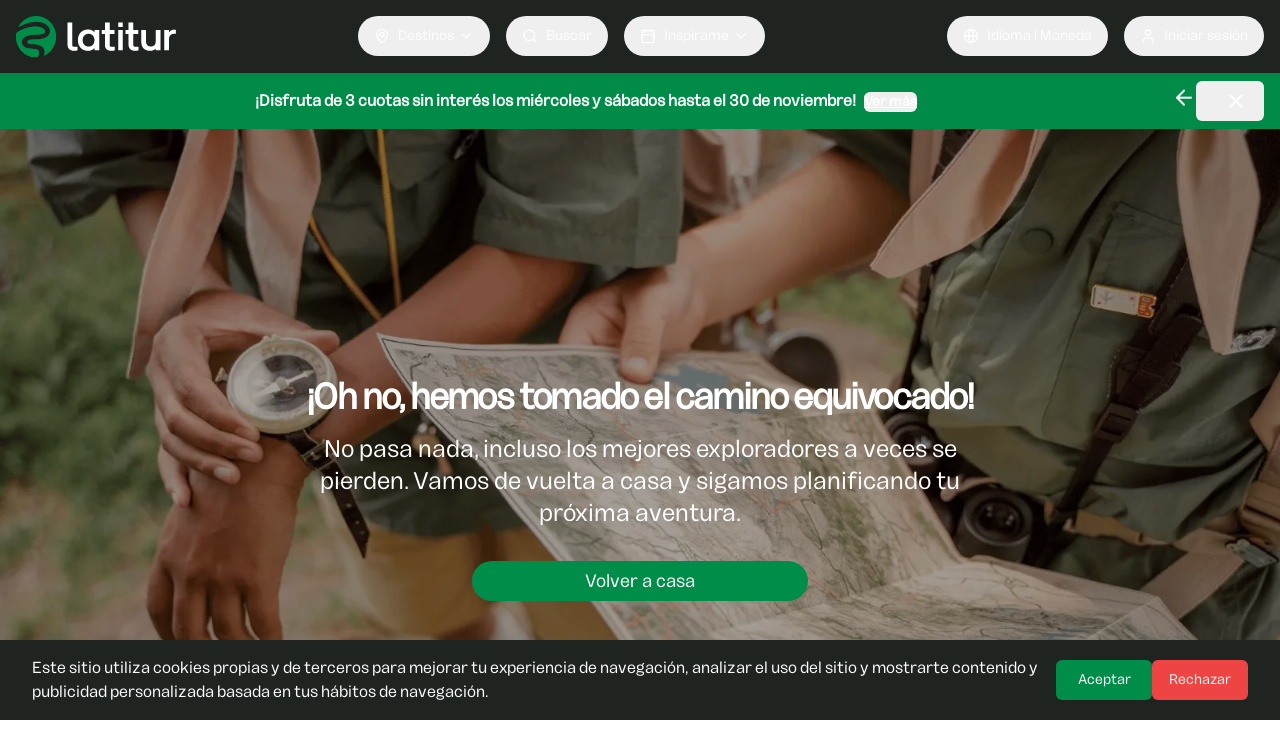

--- FILE ---
content_type: text/html; charset=utf-8
request_url: https://latitur.com/actividades/antartida/navegacion/travesia-en-velero-a-la-antartida-taller-polar/121939
body_size: 39680
content:
<!DOCTYPE html><html lang="es"><head><meta charSet="utf-8"/><meta name="viewport" content="width=device-width, initial-scale=1"/><link rel="stylesheet" href="/_next/static/css/9fe7c3618c7f22d4.css" data-precedence="next"/><link rel="stylesheet" href="/_next/static/css/e97a38e39d8af3bf.css" data-precedence="next"/><link rel="stylesheet" href="/_next/static/css/f52320b394eeb96d.css" data-precedence="next"/><link rel="stylesheet" href="/_next/static/css/db68159e3e31d90a.css" data-precedence="next"/><link rel="preload" as="script" fetchPriority="low" href="/_next/static/chunks/webpack-ca912583e6b0e9a6.js"/><script src="/_next/static/chunks/4bd1b696-0d4054a61ad8fd11.js" async=""></script><script src="/_next/static/chunks/1684-9a0046e3719d3ad2.js" async=""></script><script src="/_next/static/chunks/main-app-c44be9104017fe90.js" async=""></script><script src="/_next/static/chunks/app/global-error-b2d05e9089f3035e.js" async=""></script><script src="/_next/static/chunks/aaea2bcf-c15d1e109ee06883.js" async=""></script><script src="/_next/static/chunks/7f4180eb-20318f184c052ce4.js" async=""></script><script src="/_next/static/chunks/e6a4f851-e3c53aaf7ef16e34.js" async=""></script><script src="/_next/static/chunks/4277-2e29b8abe0915798.js" async=""></script><script src="/_next/static/chunks/2806-28f8bc02214813a1.js" async=""></script><script src="/_next/static/chunks/26-168570242193c614.js" async=""></script><script src="/_next/static/chunks/4404-ec369fd8a96b2f65.js" async=""></script><script src="/_next/static/chunks/6874-14230d110b6e7487.js" async=""></script><script src="/_next/static/chunks/3063-c6a16dd875d2c77f.js" async=""></script><script src="/_next/static/chunks/2108-cf97063f8c606825.js" async=""></script><script src="/_next/static/chunks/7422-f2c9fa531a456009.js" async=""></script><script src="/_next/static/chunks/9327-685675dd7730a259.js" async=""></script><script src="/_next/static/chunks/8079-499aa36caf121e8d.js" async=""></script><script src="/_next/static/chunks/4945-c96010f995b6a78f.js" async=""></script><script src="/_next/static/chunks/4538-92c1bf1a53c483ae.js" async=""></script><script src="/_next/static/chunks/6930-d04390674adaa47d.js" async=""></script><script src="/_next/static/chunks/3273-70917f81dc7398b2.js" async=""></script><script src="/_next/static/chunks/5508-f7b94a2d351c127e.js" async=""></script><script src="/_next/static/chunks/1978-bc05ee9ecf802dd4.js" async=""></script><script src="/_next/static/chunks/6891-6e6315af76dba36f.js" async=""></script><script src="/_next/static/chunks/3822-9df8e9ebada6211b.js" async=""></script><script src="/_next/static/chunks/1568-dee56d44ba01dbe0.js" async=""></script><script src="/_next/static/chunks/4396-621df8411c444ec2.js" async=""></script><script src="/_next/static/chunks/8130-22b1b84a45327e1c.js" async=""></script><script src="/_next/static/chunks/5588-c09cd6e879d2bb9f.js" async=""></script><script src="/_next/static/chunks/8720-43cc22a13a87124d.js" async=""></script><script src="/_next/static/chunks/2557-19ee106c9048edb9.js" async=""></script><script src="/_next/static/chunks/9054-f66f306ee788b24d.js" async=""></script><script src="/_next/static/chunks/9299-8cc7891313353ad8.js" async=""></script><script src="/_next/static/chunks/6547-e82baed973611294.js" async=""></script><script src="/_next/static/chunks/9364-2341c99446969ad1.js" async=""></script><script src="/_next/static/chunks/5979-358b134723295963.js" async=""></script><script src="/_next/static/chunks/2789-1864a22a9b960082.js" async=""></script><script src="/_next/static/chunks/6463-af5ec0894c255bc0.js" async=""></script><script src="/_next/static/chunks/7032-01cadd53bfad1f50.js" async=""></script><script src="/_next/static/chunks/app/(marketplace)/layout-9fccd2858748bd1c.js" async=""></script><script src="/_next/static/chunks/app/(saas)/layout-71e57f6e69aadc12.js" async=""></script><script src="/_next/static/chunks/app/(marketplace)/error-3543f887faa6f35d.js" async=""></script><script src="/_next/static/chunks/870fdd6f-156979dfbc7743cf.js" async=""></script><script src="/_next/static/chunks/6505-07878c59a6816392.js" async=""></script><script src="/_next/static/chunks/298-52da46ea4fd569a3.js" async=""></script><script src="/_next/static/chunks/8408-bbeda27cc4e745f6.js" async=""></script><script src="/_next/static/chunks/6462-8b40dc7aff0d0f97.js" async=""></script><script src="/_next/static/chunks/8378-fc82605c943d4a62.js" async=""></script><script src="/_next/static/chunks/3656-1199d5564e946b6b.js" async=""></script><script src="/_next/static/chunks/8103-524a380d0a6624b7.js" async=""></script><script src="/_next/static/chunks/1269-73f988c90848f4ea.js" async=""></script><script src="/_next/static/chunks/5545-a413801885e07ff7.js" async=""></script><script src="/_next/static/chunks/6228-74e428aac52ecacf.js" async=""></script><script src="/_next/static/chunks/3842-e47352af960c9f10.js" async=""></script><script src="/_next/static/chunks/7279-b8b215031707a3ff.js" async=""></script><script src="/_next/static/chunks/8958-ef6d1fc268174d13.js" async=""></script><script src="/_next/static/chunks/1510-4710fddb350a7dc7.js" async=""></script><script src="/_next/static/chunks/app/(marketplace)/actividades/%5Blocality%5D/%5Btourtype%5D/%5Bslug%5D/%5Bid%5D/page-fd4351b983e571c4.js" async=""></script><link rel="preload" href="https://www.googletagmanager.com/gtm.js?id=GTM-56HRDQH" as="script"/><meta name="next-size-adjust" content=""/><link rel="preload" href="/fonts/Sundry-Regular.otf" as="font" type="font/otf" crossorigin="anonymous"/><link rel="preload" href="/fonts/SundryCondensed-Bold.otf" as="font" type="font/otf" crossorigin="anonymous"/><link rel="preload" href="/fonts/SundryCondensed-Heavy.otf" as="font" type="font/otf" crossorigin="anonymous"/><link rel="preload" href="/fonts/Sundry-Thin.otf" as="font" type="font/otf" crossorigin="anonymous"/><link rel="preload" href="/fonts/SundryCondensed-Regular.otf" as="font" type="font/otf" crossorigin="anonymous"/><link rel="preload" href="/fonts/Sundry-Light.otf" as="font" type="font/otf" crossorigin="anonymous"/><link rel="preload" href="/fonts/SundryCondensed-Medium.otf" as="font" type="font/otf" crossorigin="anonymous"/><link rel="preload" href="/img/img-hero-4.webp" as="image" type="image/webp"/><link rel="stylesheet" href="https://cdnjs.cloudflare.com/ajax/libs/bootstrap-icons/1.10.3/font/bootstrap-icons.min.css"/><style>
            body {
              font-family: 'Sundry Regular', font-sundry-regular !important;
            }
          </style><title>Travesía en velero a la Antártida - Taller Polar </title><meta name="description" content="Explora la Antártida en una travesía velera única, donde cada ola te conecta con la esencia de la navegación polar. Únete a un grupo de apasionados navegantes y vive una experiencia inolvidable en el Mar de Hoces. Esta aventura es una oportunidad para aprender y disfrutar de la majestuosidad de la naturaleza en un entorno extraordinario. ¡No te lo pierdas! "/><meta name="fb:app_id" content="2391422934323319"/><link rel="canonical" href="https://latitur.com/actividades/antartida/navegacion/travesia-en-velero-a-la-antartida-taller-polar/121939"/><meta property="og:title" content="Travesía en velero a la Antártida - Taller Polar "/><meta property="og:description" content="Explora la Antártida en una travesía velera única, donde cada ola te conecta con la esencia de la navegación polar. Únete a un grupo de apasionados navegantes y vive una experiencia inolvidable en el Mar de Hoces. Esta aventura es una oportunidad para aprender y disfrutar de la majestuosidad de la naturaleza en un entorno extraordinario. ¡No te lo pierdas! "/><meta property="og:url" content="https://latitur.com/actividades/antartida/navegacion/travesia-en-velero-a-la-antartida-taller-polar/121939"/><meta property="og:image" content="https://backstrapi.latitur.com/uploads/copy_old_1755572407670_0ad88222_e36e_472a_90f3_95a81123e518_0091352c69.webp"/><meta property="og:image:alt" content="Travesía en velero a la Antártida - Taller Polar "/><meta property="og:type" content="website"/><meta name="twitter:card" content="summary_large_image"/><meta name="twitter:title" content="Travesía en velero a la Antártida - Taller Polar "/><meta name="twitter:description" content="Explora la Antártida en una travesía velera única, donde cada ola te conecta con la esencia de la navegación polar. Únete a un grupo de apasionados navegantes y vive una experiencia inolvidable en el Mar de Hoces. Esta aventura es una oportunidad para aprender y disfrutar de la majestuosidad de la naturaleza en un entorno extraordinario. ¡No te lo pierdas! "/><meta name="twitter:image" content="https://backstrapi.latitur.com/uploads/copy_old_1755572407670_0ad88222_e36e_472a_90f3_95a81123e518_0091352c69.webp"/><meta name="twitter:image:alt" content="Travesía en velero a la Antártida - Taller Polar "/><link rel="icon" href="/favicon.png?v=1"/><script>document.querySelectorAll('body link[rel="icon"], body link[rel="apple-touch-icon"]').forEach(el => document.head.appendChild(el))</script><script src="/_next/static/chunks/polyfills-42372ed130431b0a.js" noModule=""></script></head><body class="__variable_b8dec3 __variable_ddec1d __variable_10ee50 __variable_a0c45d __variable_00625d __variable_580a26 __variable_09d6d3"><nav class="bg-[#1F2421] text-white"><div class="container mx-auto flex items-center justify-between p-4"><a class="text-2xl font-bold" aria-label="Ir a Latitur" title="Ir a Latitur" href="/"><img alt="Logo Latitur header" loading="lazy" width="160" height="80" decoding="async" data-nimg="1" style="color:transparent" src="/logos/logo-2024.svg"/></a><div class="hidden md:flex items-center space-x-4"><button class="inline-flex items-center justify-center whitespace-nowrap text-sm font-medium ring-offset-white transition-colors focus-visible:outline-none focus-visible:ring-2 focus-visible:ring-gray-950 focus-visible:ring-offset-2 disabled:pointer-events-none disabled:opacity-50 h-10 px-4 py-2 text-white hover:bg-[#F9BC21] hover:text-white focus:bg-transparent focus:text-white rounded-full" type="button" id="radix-«R5kmnb»" aria-haspopup="menu" aria-expanded="false" data-state="closed"><svg xmlns="http://www.w3.org/2000/svg" width="24" height="24" viewBox="0 0 24 24" fill="none" stroke="currentColor" stroke-width="2" stroke-linecap="round" stroke-linejoin="round" class="lucide lucide-map-pin mr-2 h-4 w-4"><path d="M20 10c0 4.993-5.539 10.193-7.399 11.799a1 1 0 0 1-1.202 0C9.539 20.193 4 14.993 4 10a8 8 0 0 1 16 0"></path><circle cx="12" cy="10" r="3"></circle></svg>Destinos<svg xmlns="http://www.w3.org/2000/svg" width="24" height="24" viewBox="0 0 24 24" fill="none" stroke="currentColor" stroke-width="2" stroke-linecap="round" stroke-linejoin="round" class="lucide lucide-chevron-down ml-1 h-4 w-4"><path d="m6 9 6 6 6-6"></path></svg></button><div><button class="inline-flex items-center justify-center whitespace-nowrap text-sm font-medium ring-offset-white transition-colors focus-visible:outline-none focus-visible:ring-2 focus-visible:ring-gray-950 focus-visible:ring-offset-2 disabled:pointer-events-none disabled:opacity-50 h-10 px-4 py-2 text-white hover:bg-[#F9BC21] hover:text-white focus:bg-transparent focus:text-white rounded-full" type="button" aria-haspopup="dialog" aria-expanded="false" aria-controls="radix-«R9kmnb»" data-state="closed"><svg xmlns="http://www.w3.org/2000/svg" width="24" height="24" viewBox="0 0 24 24" fill="none" stroke="currentColor" stroke-width="2" stroke-linecap="round" stroke-linejoin="round" class="lucide lucide-search mr-2 h-4 w-4 text-white"><circle cx="11" cy="11" r="8"></circle><path d="m21 21-4.3-4.3"></path></svg>Buscar</button></div><button class="inline-flex items-center justify-center whitespace-nowrap text-sm font-medium ring-offset-white transition-colors focus-visible:outline-none focus-visible:ring-2 focus-visible:ring-gray-950 focus-visible:ring-offset-2 disabled:pointer-events-none disabled:opacity-50 h-10 px-4 py-2 text-white hover:bg-[#F9BC21] hover:text-white focus:bg-transparent focus:text-white rounded-full" type="button" id="radix-«Rdkmnb»" aria-haspopup="menu" aria-expanded="false" data-state="closed"><svg xmlns="http://www.w3.org/2000/svg" width="24" height="24" viewBox="0 0 24 24" fill="none" stroke="currentColor" stroke-width="2" stroke-linecap="round" stroke-linejoin="round" class="lucide lucide-calendar mr-2 h-4 w-4"><path d="M8 2v4"></path><path d="M16 2v4"></path><rect width="18" height="18" x="3" y="4" rx="2"></rect><path d="M3 10h18"></path></svg>Inspirame<svg xmlns="http://www.w3.org/2000/svg" width="24" height="24" viewBox="0 0 24 24" fill="none" stroke="currentColor" stroke-width="2" stroke-linecap="round" stroke-linejoin="round" class="lucide lucide-chevron-down ml-1 h-4 w-4"><path d="m6 9 6 6 6-6"></path></svg></button></div><div class="hidden md:flex items-center space-x-4"><button class="inline-flex items-center justify-center whitespace-nowrap text-sm font-medium ring-offset-white transition-colors focus-visible:outline-none focus-visible:ring-2 focus-visible:ring-gray-950 focus-visible:ring-offset-2 disabled:pointer-events-none disabled:opacity-50 h-10 px-4 py-2 text-white hover:bg-[#F9BC21] hover:text-white focus:bg-transparent focus:text-white rounded-full" type="button" id="radix-«R64mnb»" aria-haspopup="menu" aria-expanded="false" data-state="closed"><svg xmlns="http://www.w3.org/2000/svg" width="24" height="24" viewBox="0 0 24 24" fill="none" stroke="currentColor" stroke-width="2" stroke-linecap="round" stroke-linejoin="round" class="lucide lucide-globe mr-2 h-4 w-4"><circle cx="12" cy="12" r="10"></circle><path d="M12 2a14.5 14.5 0 0 0 0 20 14.5 14.5 0 0 0 0-20"></path><path d="M2 12h20"></path></svg>Idioma | Moneda</button><button class="inline-flex items-center justify-center whitespace-nowrap text-sm font-medium ring-offset-white transition-colors focus-visible:outline-none focus-visible:ring-2 focus-visible:ring-gray-950 focus-visible:ring-offset-2 disabled:pointer-events-none disabled:opacity-50 h-10 px-4 py-2 text-white hover:bg-[#F9BC21] hover:text-white focus:bg-transparent focus:text-white rounded-full"><svg xmlns="http://www.w3.org/2000/svg" width="24" height="24" viewBox="0 0 24 24" fill="none" stroke="currentColor" stroke-width="2" stroke-linecap="round" stroke-linejoin="round" class="lucide lucide-user mr-2 h-4 w-4"><path d="M19 21v-2a4 4 0 0 0-4-4H9a4 4 0 0 0-4 4v2"></path><circle cx="12" cy="7" r="4"></circle></svg>Iniciar sesión</button></div><div class="md:hidden flex items-center"><button class="inline-flex items-center justify-center whitespace-nowrap rounded-md text-sm font-medium ring-offset-white transition-colors focus-visible:outline-none focus-visible:ring-2 focus-visible:ring-gray-950 focus-visible:ring-offset-2 disabled:pointer-events-none disabled:opacity-50 hover:text-gray-900 h-10 px-4 py-2 text-white hover:bg-gray-700 mr-2 focus:bg-transparent focus:text-white" aria-label="Abrir o cerrar el buscador"><svg xmlns="http://www.w3.org/2000/svg" width="24" height="24" viewBox="0 0 24 24" fill="none" stroke="currentColor" stroke-width="2" stroke-linecap="round" stroke-linejoin="round" class="lucide lucide-search h-6 w-6"><circle cx="11" cy="11" r="8"></circle><path d="m21 21-4.3-4.3"></path></svg></button><button class="inline-flex items-center justify-center whitespace-nowrap rounded-md text-sm font-medium ring-offset-white transition-colors focus-visible:outline-none focus-visible:ring-2 focus-visible:ring-gray-950 focus-visible:ring-offset-2 disabled:pointer-events-none disabled:opacity-50 hover:text-gray-900 h-10 px-4 py-2 text-white hover:bg-gray-700 focus:bg-transparent focus:text-white" aria-label="Abrir o cerrar menú"><svg class="h-6 w-6" fill="none" viewBox="0 0 24 24" stroke="currentColor"><path stroke-linecap="round" stroke-linejoin="round" stroke-width="2" d="M4 6h16M4 12h16M4 18h16"></path></svg></button></div></div></nav><div class="flex justify-center left-0 w-full z-10 bg-[#008D49]"></div><script>(self.__next_s=self.__next_s||[]).push([0,{"type":"application/ld+json","children":"{\"@context\":\"https://schema.org\",\"@type\":\"Product\",\"name\":\"Travesía en velero a la Antártida - Taller Polar \",\"description\":\"Te invitamos a participar en una emocionante travesía en velero hacia la Antártida, navegando por el legendario Pasaje de Drake. Este recorrido te llevará desde el 55º S hasta el 65º S, un trayecto donde la naturaleza se muestra en su forma más pura y remota. No te sientas como un simple pasajero; aquí todos somos parte de un equipo comprometido, listo para afrontar el desafío de la navegación polar.\\n\\nNo es necesario ser un experto en vela, pero sí es fundamental tener un gran interés por el mar y haber navegado previamente. Durante esta expedición de 16 personas, aprenderás sobre sistemas de navegación, comunicación y meteorología, así como a conocer a fondo la embarcación y su preparación para navegar en estas aguas. También abordaremos la seguridad a bordo y los peligros que pueden surgir en estas remotas zonas.\\n\\nLa travesía incluirá formación práctica sobre la planificación de rutas y estrategias, y te enseñaremos sobre el Código Polar y su historia de descubrimiento. Y aunque navegaremos con recursos limitados, contarás con la posibilidad de conexión a través de teléfono satelital si lo necesitas.\\n\\nPrepárate para una experiencia que no solo implicará satisfacción, sino también la emoción de afrontar lo inesperado en uno de los lugares más remotos del planeta. Esta es una oportunidad única para disfrutar de la belleza inigualable de la Antártida mientras te conviertes en un navegante comprometido y conocedor. \",\"image\":\"https://backstrapi.latitur.com/uploads/copy_old_1755572407670_0ad88222_e36e_472a_90f3_95a81123e518_0091352c69.webp\",\"sku\":\"travesia-en-velero-a-la-antartida-taller-polar-121939\",\"brand\":{\"@type\":\"Brand\",\"name\":\"Travesía en velero a la Antártida - Taller Polar \"},\"offers\":{\"@type\":\"Offer\",\"price\":12600,\"priceCurrency\":\"USD\",\"availability\":\"https://schema.org/InStock\",\"priceValidUntil\":\"2025-02-24\",\"availabilityEnds\":\"2025-02-24\",\"url\":\"https://latitur.com//actividades/base-marambio/navegacion/travesia-en-velero-a-la-antartida-taller-polar-121939/121939\",\"seller\":{\"@type\":\"Organization\",\"name\":\"LATITUR\"},\"offeredBy\":{\"@type\":\"Organization\",\"name\":\"\",\"url\":\"https://latitur.com/business/3860\"}},\"eligibleRegion\":{\"@type\":\"Country\",\"name\":\"Antártida\"}}","id":"json-ld-seo"}])</script><div><div class="max-w-full" style="background-color:#003D29"><div class="nunito flex flex-col max-w-7xl  mx-auto px-4 py-4 "><div class="flex md:flex-row gap-4 w-full sm:w-3/5 ml-0 py-2 md:justify-start flex-row-reverse justify-end md:block"><div class="flex w-full max-w-screen-sm space-x-3 border-b border-transparent"><button class="pb-2 hover:border-b-4 hover:border-[#00ad79]" style="color:#ffecc8">Descripción</button><button class="pb-2 hover:border-b-4 hover:border-[#00ad79]" style="color:#ffecc8">Precios</button><button class="block md:hidden pb-2 hover:border-b-4 hover:border-[#00ad79]" style="color:#ffecc8">Reservar</button><div class="flex flex-row md:hidden" style="color:#ffecc8"><button class="mb-3" aria-label="Compartir actividad" style="color:#ffecc8"><i class="bi bi-share h-5 w-5" style="font-size:1.25rem;color:#ffecc8"></i></button><button class="pb-2 pl-2" aria-label="Añadir actividad a favoritos"><i class="bi bi-heart inline ml-2 h-5 w-5 cursor-pointer text-[#ffecc8]" style="font-size:1.25rem;color:#ffecc8"></i></button></div><button class="hidden md:block pb-2 hover:border-b-4 hover:border-[#00ad79] text-[#ffecc8]" style="color:#ffecc8">Itinerario</button><button class="hidden md:block pb-2 hover:border-b-4 hover:border-[#00ad79] text-[#ffecc8]" style="color:#ffecc8">Incluido</button><button class="hidden md:block pb-2 hover:border-b-4 hover:border-[#00ad79] text-[#ffecc8]" style="color:#ffecc8">Opiniones</button><button class="hidden md:block pb-2 hover:border-b-4 hover:border-[#00ad79] text-[#ffecc8]" style="color:#ffecc8">Disponibilidad</button><div class="flex flex-row  text-gray-500 md:block hidden"><button class="mb-3" aria-label="Compartir actividad" style="color:#ffecc8"><i class="bi bi-share h-5 w-5" style="font-size:1.25rem;color:#ffecc8"></i></button><button class="pb-2 pl-1 pr-2" aria-label="Añadir actividad a favoritos"><i class="bi bi-heart inline ml-2 h-5 w-5 cursor-pointer text-[#ffecc8]" style="font-size:1.25rem;color:#ffecc8"></i></button></div></div></div><div class="flex flex-col max-w-full min-w-full mx-auto md:px-2 md:py-2 px-0 py-0 bg-white rounded-lg shadow-xl border border-gray-200  "><div class="flex flex-col md:flex-row gap-2 md:gap-8 pt-0 md:pl-3 md:pr-3 md:pb-3 pl-0 pr-0 pb-0"><div class="flex flex-col gap-4 w-full md:w-3/5 md:pt-3 pt-0 bg-transparent"><div class="block md:hidden"><div class="rounded-lg border bg-card text-card-foreground shadow w-full h-full overflow-hidden border-none"><div class="p-0 h-full flex flex-col"><div class="flex-grow space-y-2 overflow-hidden"><div class="relative aspect-[1.6/1]"><img alt="Paisaje de montaña 1" loading="lazy" width="400" height="400" decoding="async" data-nimg="1" class="w-full h-full object-cover" style="color:transparent" srcSet="https://backstrapi.latitur.com/uploads/copy_old_1755572407670_0ad88222_e36e_472a_90f3_95a81123e518_0091352c69.webp?w=640&amp;q=75 1x, https://backstrapi.latitur.com/uploads/copy_old_1755572407670_0ad88222_e36e_472a_90f3_95a81123e518_0091352c69.webp?w=828&amp;q=75 2x" src="https://backstrapi.latitur.com/uploads/copy_old_1755572407670_0ad88222_e36e_472a_90f3_95a81123e518_0091352c69.webp?w=828&amp;q=75"/><div class="absolute top-2 left-2 text-white text-xs font-bold px-2 py-1 rounded"></div><button class="absolute left-2 top-1/2 transform -translate-y-1/2 p-1 focus:outline-none" aria-label="Foto anterior"><svg xmlns="http://www.w3.org/2000/svg" width="24" height="24" viewBox="0 0 24 24" fill="none" stroke="currentColor" stroke-width="2" stroke-linecap="round" stroke-linejoin="round" class="lucide lucide-chevron-left w-8 h-8 text-white drop-shadow-[0_2px_2px_rgba(0,0,0,0.5)]"><path d="m15 18-6-6 6-6"></path></svg></button><button class="absolute right-2 top-1/2 transform -translate-y-1/2 p-1 focus:outline-none" aria-label="Siguiente foto"><svg xmlns="http://www.w3.org/2000/svg" width="24" height="24" viewBox="0 0 24 24" fill="none" stroke="currentColor" stroke-width="2" stroke-linecap="round" stroke-linejoin="round" class="lucide lucide-chevron-right w-8 h-8 text-white drop-shadow-[0_2px_2px_rgba(0,0,0,0.5)]"><path d="m9 18 6-6-6-6"></path></svg></button></div><div dir="ltr" class="relative overflow-hidden w-full whitespace-nowrap" style="position:relative;--radix-scroll-area-corner-width:0px;--radix-scroll-area-corner-height:0px"><style>
[data-radix-scroll-area-viewport] {
  scrollbar-width: none;
  -ms-overflow-style: none;
  -webkit-overflow-scrolling: touch;
}
[data-radix-scroll-area-viewport]::-webkit-scrollbar {
  display: none;
}
:where([data-radix-scroll-area-viewport]) {
  display: flex;
  flex-direction: column;
  align-items: stretch;
}
:where([data-radix-scroll-area-content]) {
  flex-grow: 1;
}
</style><div data-radix-scroll-area-viewport="" class="h-full w-full rounded-[inherit]" style="overflow-x:hidden;overflow-y:hidden"><div data-radix-scroll-area-content=""><div class="flex space-x-1 p-1"><div class="relative cursor-pointer w-[5.5rem] h-[5.5rem]"><img alt="Paisaje de montaña 1" loading="lazy" width="400" height="400" decoding="async" data-nimg="1" class="w-[5.5rem] h-[5.5rem] object-cover rounded-sm flex-shrink-0 ring-2 ring-primary border-2 rounded-md border-black" style="color:transparent" srcSet="https://backstrapi.latitur.com/uploads/copy_old_1755572407670_0ad88222_e36e_472a_90f3_95a81123e518_0091352c69.webp?w=640&amp;q=75 1x, https://backstrapi.latitur.com/uploads/copy_old_1755572407670_0ad88222_e36e_472a_90f3_95a81123e518_0091352c69.webp?w=828&amp;q=75 2x" src="https://backstrapi.latitur.com/uploads/copy_old_1755572407670_0ad88222_e36e_472a_90f3_95a81123e518_0091352c69.webp?w=828&amp;q=75"/></div><div class="relative cursor-pointer w-[5.5rem] h-[5.5rem]"><img alt="Paisaje de montaña 2" loading="lazy" width="400" height="400" decoding="async" data-nimg="1" class="w-[5.5rem] h-[5.5rem] object-cover rounded-sm flex-shrink-0 " style="color:transparent" srcSet="https://backstrapi.latitur.com/uploads/copy_old_1755572407670_0ad88222_e36e_472a_90f3_95a81123e518_0091352c69.webp?w=640&amp;q=75 1x, https://backstrapi.latitur.com/uploads/copy_old_1755572407670_0ad88222_e36e_472a_90f3_95a81123e518_0091352c69.webp?w=828&amp;q=75 2x" src="https://backstrapi.latitur.com/uploads/copy_old_1755572407670_0ad88222_e36e_472a_90f3_95a81123e518_0091352c69.webp?w=828&amp;q=75"/></div><div class="relative cursor-pointer w-[5.5rem] h-[5.5rem]"><img alt="Paisaje de montaña 3" loading="lazy" width="400" height="400" decoding="async" data-nimg="1" class="w-[5.5rem] h-[5.5rem] object-cover rounded-sm flex-shrink-0 " style="color:transparent" srcSet="https://backstrapi.latitur.com/uploads/copy_old_1755572396564_2988d9ef_2f07_4fa6_a335_a34d1c7bcc9a_6f7b723068.webp?w=640&amp;q=75 1x, https://backstrapi.latitur.com/uploads/copy_old_1755572396564_2988d9ef_2f07_4fa6_a335_a34d1c7bcc9a_6f7b723068.webp?w=828&amp;q=75 2x" src="https://backstrapi.latitur.com/uploads/copy_old_1755572396564_2988d9ef_2f07_4fa6_a335_a34d1c7bcc9a_6f7b723068.webp?w=828&amp;q=75"/></div><div class="relative cursor-pointer w-[5.5rem] h-[5.5rem]"><img alt="Paisaje de montaña 4" loading="lazy" width="400" height="400" decoding="async" data-nimg="1" class="w-[5.5rem] h-[5.5rem] object-cover rounded-sm flex-shrink-0 " style="color:transparent" srcSet="https://backstrapi.latitur.com/uploads/copy_old_1755572396566_55e16381_829c_4713_b6ab_7b962408e936_90ba13bf3d.webp?w=640&amp;q=75 1x, https://backstrapi.latitur.com/uploads/copy_old_1755572396566_55e16381_829c_4713_b6ab_7b962408e936_90ba13bf3d.webp?w=828&amp;q=75 2x" src="https://backstrapi.latitur.com/uploads/copy_old_1755572396566_55e16381_829c_4713_b6ab_7b962408e936_90ba13bf3d.webp?w=828&amp;q=75"/></div><div class="relative cursor-pointer w-[5.5rem] h-[5.5rem]"><img alt="Paisaje de montaña 5" loading="lazy" width="400" height="400" decoding="async" data-nimg="1" class="w-[5.5rem] h-[5.5rem] object-cover rounded-sm flex-shrink-0 " style="color:transparent" srcSet="https://backstrapi.latitur.com/uploads/copy_old_1755572396568_d04a9fcc_3b81_47af_a745_fa0da622e7a2_f0c55b49c4.webp?w=640&amp;q=75 1x, https://backstrapi.latitur.com/uploads/copy_old_1755572396568_d04a9fcc_3b81_47af_a745_fa0da622e7a2_f0c55b49c4.webp?w=828&amp;q=75 2x" src="https://backstrapi.latitur.com/uploads/copy_old_1755572396568_d04a9fcc_3b81_47af_a745_fa0da622e7a2_f0c55b49c4.webp?w=828&amp;q=75"/></div><div class="relative cursor-pointer w-[5.5rem] h-[5.5rem]"><img alt="Paisaje de montaña 6" loading="lazy" width="400" height="400" decoding="async" data-nimg="1" class="w-[5.5rem] h-[5.5rem] object-cover rounded-sm flex-shrink-0 " style="color:transparent" srcSet="https://backstrapi.latitur.com/uploads/copy_old_1755572396569_2bbd1c72_1580_45e4_bdf1_ef9bbcf03be6_d772d82367.webp?w=640&amp;q=75 1x, https://backstrapi.latitur.com/uploads/copy_old_1755572396569_2bbd1c72_1580_45e4_bdf1_ef9bbcf03be6_d772d82367.webp?w=828&amp;q=75 2x" src="https://backstrapi.latitur.com/uploads/copy_old_1755572396569_2bbd1c72_1580_45e4_bdf1_ef9bbcf03be6_d772d82367.webp?w=828&amp;q=75"/></div><div class="relative cursor-pointer w-[5.5rem] h-[5.5rem]"><img alt="Paisaje de montaña 7" loading="lazy" width="400" height="400" decoding="async" data-nimg="1" class="w-[5.5rem] h-[5.5rem] object-cover rounded-sm flex-shrink-0 " style="color:transparent" srcSet="https://backstrapi.latitur.com/uploads/copy_old_1755572396571_32af79d9_265e_45ce_8edf_0593a47033b7_882b6ab099.webp?w=640&amp;q=75 1x, https://backstrapi.latitur.com/uploads/copy_old_1755572396571_32af79d9_265e_45ce_8edf_0593a47033b7_882b6ab099.webp?w=828&amp;q=75 2x" src="https://backstrapi.latitur.com/uploads/copy_old_1755572396571_32af79d9_265e_45ce_8edf_0593a47033b7_882b6ab099.webp?w=828&amp;q=75"/></div><div class="relative cursor-pointer w-[5.5rem] h-[5.5rem]"><img alt="Paisaje de montaña 8" loading="lazy" width="400" height="400" decoding="async" data-nimg="1" class="w-[5.5rem] h-[5.5rem] object-cover rounded-sm flex-shrink-0 " style="color:transparent" srcSet="https://backstrapi.latitur.com/uploads/copy_old_1755572396572_3bc4315d_ae2d_4398_a428_2a8793bb11e1_d3695d22f7.webp?w=640&amp;q=75 1x, https://backstrapi.latitur.com/uploads/copy_old_1755572396572_3bc4315d_ae2d_4398_a428_2a8793bb11e1_d3695d22f7.webp?w=828&amp;q=75 2x" src="https://backstrapi.latitur.com/uploads/copy_old_1755572396572_3bc4315d_ae2d_4398_a428_2a8793bb11e1_d3695d22f7.webp?w=828&amp;q=75"/></div><div class="relative cursor-pointer w-[5.5rem] h-[5.5rem]"><img alt="Paisaje de montaña 9" loading="lazy" width="400" height="400" decoding="async" data-nimg="1" class="w-[5.5rem] h-[5.5rem] object-cover rounded-sm flex-shrink-0 " style="color:transparent" srcSet="https://backstrapi.latitur.com/uploads/copy_old_1755572396574_47c746a9_3148_4772_ae9c_7fc000c1bd6c_fca65efed8.webp?w=640&amp;q=75 1x, https://backstrapi.latitur.com/uploads/copy_old_1755572396574_47c746a9_3148_4772_ae9c_7fc000c1bd6c_fca65efed8.webp?w=828&amp;q=75 2x" src="https://backstrapi.latitur.com/uploads/copy_old_1755572396574_47c746a9_3148_4772_ae9c_7fc000c1bd6c_fca65efed8.webp?w=828&amp;q=75"/></div><div class="relative cursor-pointer w-[5.5rem] h-[5.5rem]"><img alt="Paisaje de montaña 10" loading="lazy" width="400" height="400" decoding="async" data-nimg="1" class="w-[5.5rem] h-[5.5rem] object-cover rounded-sm flex-shrink-0 " style="color:transparent" srcSet="https://backstrapi.latitur.com/uploads/copy_old_1755572396575_c79c8705_849d_4ab0_b2ec_d2c245bb28a5_d0b14a0a6c.webp?w=640&amp;q=75 1x, https://backstrapi.latitur.com/uploads/copy_old_1755572396575_c79c8705_849d_4ab0_b2ec_d2c245bb28a5_d0b14a0a6c.webp?w=828&amp;q=75 2x" src="https://backstrapi.latitur.com/uploads/copy_old_1755572396575_c79c8705_849d_4ab0_b2ec_d2c245bb28a5_d0b14a0a6c.webp?w=828&amp;q=75"/></div><div class="relative cursor-pointer w-[5.5rem] h-[5.5rem]"><img alt="Paisaje de montaña 11" loading="lazy" width="400" height="400" decoding="async" data-nimg="1" class="w-[5.5rem] h-[5.5rem] object-cover rounded-sm flex-shrink-0 " style="color:transparent" srcSet="https://backstrapi.latitur.com/uploads/copy_old_1755572396576_107c38fa_cc1b_4ec9_9130_8d71c88f4ba6_aa1c8826c2.webp?w=640&amp;q=75 1x, https://backstrapi.latitur.com/uploads/copy_old_1755572396576_107c38fa_cc1b_4ec9_9130_8d71c88f4ba6_aa1c8826c2.webp?w=828&amp;q=75 2x" src="https://backstrapi.latitur.com/uploads/copy_old_1755572396576_107c38fa_cc1b_4ec9_9130_8d71c88f4ba6_aa1c8826c2.webp?w=828&amp;q=75"/></div><div class="relative cursor-pointer w-[5.5rem] h-[5.5rem]"><img alt="Paisaje de montaña 12" loading="lazy" width="400" height="400" decoding="async" data-nimg="1" class="w-[5.5rem] h-[5.5rem] object-cover rounded-sm flex-shrink-0 " style="color:transparent" srcSet="https://backstrapi.latitur.com/uploads/copy_old_1755572396578_3f5f7488_f51e_46bf_bb42_f1eaddcd8a4f_8644f5f185.webp?w=640&amp;q=75 1x, https://backstrapi.latitur.com/uploads/copy_old_1755572396578_3f5f7488_f51e_46bf_bb42_f1eaddcd8a4f_8644f5f185.webp?w=828&amp;q=75 2x" src="https://backstrapi.latitur.com/uploads/copy_old_1755572396578_3f5f7488_f51e_46bf_bb42_f1eaddcd8a4f_8644f5f185.webp?w=828&amp;q=75"/></div><div class="relative cursor-pointer w-[5.5rem] h-[5.5rem]"><img alt="Paisaje de montaña 13" loading="lazy" width="400" height="400" decoding="async" data-nimg="1" class="w-[5.5rem] h-[5.5rem] object-cover rounded-sm flex-shrink-0 " style="color:transparent" srcSet="https://backstrapi.latitur.com/uploads/copy_old_1755572396579_b441f078_93db_44c3_8b8a_fefcfc9bcdb6_4284893fbd.webp?w=640&amp;q=75 1x, https://backstrapi.latitur.com/uploads/copy_old_1755572396579_b441f078_93db_44c3_8b8a_fefcfc9bcdb6_4284893fbd.webp?w=828&amp;q=75 2x" src="https://backstrapi.latitur.com/uploads/copy_old_1755572396579_b441f078_93db_44c3_8b8a_fefcfc9bcdb6_4284893fbd.webp?w=828&amp;q=75"/></div><div class="relative cursor-pointer w-[5.5rem] h-[5.5rem]"><img alt="Paisaje de montaña 14" loading="lazy" width="400" height="400" decoding="async" data-nimg="1" class="w-[5.5rem] h-[5.5rem] object-cover rounded-sm flex-shrink-0 " style="color:transparent" srcSet="https://backstrapi.latitur.com/uploads/copy_old_1755572396580_047ffd09_a47a_439c_b728_5b7dcbe5a568_8747d4ed04.webp?w=640&amp;q=75 1x, https://backstrapi.latitur.com/uploads/copy_old_1755572396580_047ffd09_a47a_439c_b728_5b7dcbe5a568_8747d4ed04.webp?w=828&amp;q=75 2x" src="https://backstrapi.latitur.com/uploads/copy_old_1755572396580_047ffd09_a47a_439c_b728_5b7dcbe5a568_8747d4ed04.webp?w=828&amp;q=75"/></div><div class="relative cursor-pointer w-[5.5rem] h-[5.5rem]"><img alt="Paisaje de montaña 15" loading="lazy" width="400" height="400" decoding="async" data-nimg="1" class="w-[5.5rem] h-[5.5rem] object-cover rounded-sm flex-shrink-0 " style="color:transparent" srcSet="https://backstrapi.latitur.com/uploads/copy_old_1755572396582_4284da63_7a6b_4934_9d6f_0c7a1e6a43d0_d85218bcd9.webp?w=640&amp;q=75 1x, https://backstrapi.latitur.com/uploads/copy_old_1755572396582_4284da63_7a6b_4934_9d6f_0c7a1e6a43d0_d85218bcd9.webp?w=828&amp;q=75 2x" src="https://backstrapi.latitur.com/uploads/copy_old_1755572396582_4284da63_7a6b_4934_9d6f_0c7a1e6a43d0_d85218bcd9.webp?w=828&amp;q=75"/></div><div class="relative cursor-pointer w-[5.5rem] h-[5.5rem]"><img alt="Paisaje de montaña 16" loading="lazy" width="400" height="400" decoding="async" data-nimg="1" class="w-[5.5rem] h-[5.5rem] object-cover rounded-sm flex-shrink-0 " style="color:transparent" srcSet="https://backstrapi.latitur.com/uploads/copy_old_1755572396584_cbc1af00_46c0_4cf0_9e4f_541414495461_9e5813a4ff.webp?w=640&amp;q=75 1x, https://backstrapi.latitur.com/uploads/copy_old_1755572396584_cbc1af00_46c0_4cf0_9e4f_541414495461_9e5813a4ff.webp?w=828&amp;q=75 2x" src="https://backstrapi.latitur.com/uploads/copy_old_1755572396584_cbc1af00_46c0_4cf0_9e4f_541414495461_9e5813a4ff.webp?w=828&amp;q=75"/></div><div class="relative cursor-pointer w-[5.5rem] h-[5.5rem]"><img alt="Paisaje de montaña 17" loading="lazy" width="400" height="400" decoding="async" data-nimg="1" class="w-[5.5rem] h-[5.5rem] object-cover rounded-sm flex-shrink-0 " style="color:transparent" srcSet="https://backstrapi.latitur.com/uploads/copy_old_1755572396585_23f3210d_3929_47cf_b74d_57511731d371_5cce247aed.webp?w=640&amp;q=75 1x, https://backstrapi.latitur.com/uploads/copy_old_1755572396585_23f3210d_3929_47cf_b74d_57511731d371_5cce247aed.webp?w=828&amp;q=75 2x" src="https://backstrapi.latitur.com/uploads/copy_old_1755572396585_23f3210d_3929_47cf_b74d_57511731d371_5cce247aed.webp?w=828&amp;q=75"/></div><div class="relative cursor-pointer w-[5.5rem] h-[5.5rem]"><img alt="Paisaje de montaña 18" loading="lazy" width="400" height="400" decoding="async" data-nimg="1" class="w-[5.5rem] h-[5.5rem] object-cover rounded-sm flex-shrink-0 " style="color:transparent" srcSet="https://backstrapi.latitur.com/uploads/copy_old_1755572396586_967259de_b147_45da_92f4_b5091b571c91_ec82e4e6f7.webp?w=640&amp;q=75 1x, https://backstrapi.latitur.com/uploads/copy_old_1755572396586_967259de_b147_45da_92f4_b5091b571c91_ec82e4e6f7.webp?w=828&amp;q=75 2x" src="https://backstrapi.latitur.com/uploads/copy_old_1755572396586_967259de_b147_45da_92f4_b5091b571c91_ec82e4e6f7.webp?w=828&amp;q=75"/></div><div class="relative cursor-pointer w-[5.5rem] h-[5.5rem]"><img alt="Paisaje de montaña 19" loading="lazy" width="400" height="400" decoding="async" data-nimg="1" class="w-[5.5rem] h-[5.5rem] object-cover rounded-sm flex-shrink-0 " style="color:transparent" srcSet="https://backstrapi.latitur.com/uploads/copy_old_1755572396588_d4427c98_7e4a_48cc_80fa_e6824cfbe7d4_9f489e934a.webp?w=640&amp;q=75 1x, https://backstrapi.latitur.com/uploads/copy_old_1755572396588_d4427c98_7e4a_48cc_80fa_e6824cfbe7d4_9f489e934a.webp?w=828&amp;q=75 2x" src="https://backstrapi.latitur.com/uploads/copy_old_1755572396588_d4427c98_7e4a_48cc_80fa_e6824cfbe7d4_9f489e934a.webp?w=828&amp;q=75"/></div><div class="relative cursor-pointer w-[5.5rem] h-[5.5rem]"><img alt="Paisaje de montaña 20" loading="lazy" width="400" height="400" decoding="async" data-nimg="1" class="w-[5.5rem] h-[5.5rem] object-cover rounded-sm flex-shrink-0 " style="color:transparent" srcSet="https://backstrapi.latitur.com/uploads/copy_old_1755572396589_8fed8c5f_8bd7_410c_adef_b4e78114f731_964e30dae3.webp?w=640&amp;q=75 1x, https://backstrapi.latitur.com/uploads/copy_old_1755572396589_8fed8c5f_8bd7_410c_adef_b4e78114f731_964e30dae3.webp?w=828&amp;q=75 2x" src="https://backstrapi.latitur.com/uploads/copy_old_1755572396589_8fed8c5f_8bd7_410c_adef_b4e78114f731_964e30dae3.webp?w=828&amp;q=75"/></div><div class="relative cursor-pointer w-[5.5rem] h-[5.5rem]"><img alt="Paisaje de montaña 21" loading="lazy" width="400" height="400" decoding="async" data-nimg="1" class="w-[5.5rem] h-[5.5rem] object-cover rounded-sm flex-shrink-0 " style="color:transparent" srcSet="https://backstrapi.latitur.com/uploads/copy_old_1755572396591_a4c40f0f_d07e_46bb_8eb6_f699ecb9b879_f1940cce7f.webp?w=640&amp;q=75 1x, https://backstrapi.latitur.com/uploads/copy_old_1755572396591_a4c40f0f_d07e_46bb_8eb6_f699ecb9b879_f1940cce7f.webp?w=828&amp;q=75 2x" src="https://backstrapi.latitur.com/uploads/copy_old_1755572396591_a4c40f0f_d07e_46bb_8eb6_f699ecb9b879_f1940cce7f.webp?w=828&amp;q=75"/></div><div class="relative cursor-pointer w-[5.5rem] h-[5.5rem]"><img alt="Paisaje de montaña 22" loading="lazy" width="400" height="400" decoding="async" data-nimg="1" class="w-[5.5rem] h-[5.5rem] object-cover rounded-sm flex-shrink-0 " style="color:transparent" srcSet="https://backstrapi.latitur.com/uploads/copy_old_1755572396592_ca44763f_6dee_4841_908c_8c0ccace89f0_4f6d81f90e.webp?w=640&amp;q=75 1x, https://backstrapi.latitur.com/uploads/copy_old_1755572396592_ca44763f_6dee_4841_908c_8c0ccace89f0_4f6d81f90e.webp?w=828&amp;q=75 2x" src="https://backstrapi.latitur.com/uploads/copy_old_1755572396592_ca44763f_6dee_4841_908c_8c0ccace89f0_4f6d81f90e.webp?w=828&amp;q=75"/></div></div></div></div></div></div></div></div></div><div class="w-full h-auto overflow-hidden rounded-lg hidden md:block"><div class="flex flex-wrap md:flex-nowrap relative"><div class="absolute top-0 left-0  text-white px-4 py-1 rounded-br-lg z-50"></div></div><div class="relative p-0 m-0"><img alt="Product Image" loading="lazy" width="400" height="400" decoding="async" data-nimg="1" class="w-full object-cover md:rounded-lg rounded-t-lg m-0 p-0" style="color:transparent;aspect-ratio:1.618 / 1;height:auto" srcSet="https://backstrapi.latitur.com/uploads/copy_old_1755572407670_0ad88222_e36e_472a_90f3_95a81123e518_0091352c69.webp?w=640&amp;q=75 1x, https://backstrapi.latitur.com/uploads/copy_old_1755572407670_0ad88222_e36e_472a_90f3_95a81123e518_0091352c69.webp?w=828&amp;q=75 2x" src="https://backstrapi.latitur.com/uploads/copy_old_1755572407670_0ad88222_e36e_472a_90f3_95a81123e518_0091352c69.webp?w=828&amp;q=75"/><button class="absolute left-0 top-1/3 transform -translate-y-1/2 text-white p-2 rounded-full" aria-label="Imagen anterior"><i class="bi bi-chevron-left text-white h-20 w-20"></i></button><button class="absolute right-0 top-1/3 transform -translate-y-1/2 text-white p-2 rounded-full" aria-label="Imagen siguiente"><i class="bi bi-chevron-right text-white h-20 w-20"></i></button><div class="grid grid-cols-3 gap-2 mt-2"><div class="relative w-full h-30 overflow-hidden rounded-lg shadow " style="cursor:pointer"><img alt="Thumbnail Image" loading="lazy" width="200" height="200" decoding="async" data-nimg="1" class="w-full object-cover" style="color:transparent;aspect-ratio:1.618 / 1" srcSet="https://backstrapi.latitur.com/uploads/copy_old_1755572407670_0ad88222_e36e_472a_90f3_95a81123e518_0091352c69.webp?w=256&amp;q=75 1x, https://backstrapi.latitur.com/uploads/copy_old_1755572407670_0ad88222_e36e_472a_90f3_95a81123e518_0091352c69.webp?w=640&amp;q=75 2x" src="https://backstrapi.latitur.com/uploads/copy_old_1755572407670_0ad88222_e36e_472a_90f3_95a81123e518_0091352c69.webp?w=640&amp;q=75"/></div><div class="relative w-full h-30 overflow-hidden rounded-lg shadow " style="cursor:pointer"><img alt="Thumbnail Image" loading="lazy" width="200" height="200" decoding="async" data-nimg="1" class="w-full object-cover" style="color:transparent;aspect-ratio:1.618 / 1" srcSet="https://backstrapi.latitur.com/uploads/copy_old_1755572396564_2988d9ef_2f07_4fa6_a335_a34d1c7bcc9a_6f7b723068.webp?w=256&amp;q=75 1x, https://backstrapi.latitur.com/uploads/copy_old_1755572396564_2988d9ef_2f07_4fa6_a335_a34d1c7bcc9a_6f7b723068.webp?w=640&amp;q=75 2x" src="https://backstrapi.latitur.com/uploads/copy_old_1755572396564_2988d9ef_2f07_4fa6_a335_a34d1c7bcc9a_6f7b723068.webp?w=640&amp;q=75"/></div><div class="relative w-full h-30 overflow-hidden rounded-lg shadow " style="cursor:pointer"><img alt="Thumbnail Image" loading="lazy" width="200" height="200" decoding="async" data-nimg="1" class="w-full object-cover" style="color:transparent;aspect-ratio:1.618 / 1" srcSet="https://backstrapi.latitur.com/uploads/copy_old_1755572396566_55e16381_829c_4713_b6ab_7b962408e936_90ba13bf3d.webp?w=256&amp;q=75 1x, https://backstrapi.latitur.com/uploads/copy_old_1755572396566_55e16381_829c_4713_b6ab_7b962408e936_90ba13bf3d.webp?w=640&amp;q=75 2x" src="https://backstrapi.latitur.com/uploads/copy_old_1755572396566_55e16381_829c_4713_b6ab_7b962408e936_90ba13bf3d.webp?w=640&amp;q=75"/></div></div></div></div></div><div class="flex flex-col gap-2 w-full md:w-1/2 md:mx-0 mx-4 md:pr-0 pr-8 md:pb-0 pb-8"><div class="text-2xl font-bold text-[#323232] mt-2"><h1 title="Travesía en velero a la Antártida - Taller Polar " class="text-2xl font-bold text-[#323232]">Travesía en velero a la Antártida - Taller Polar </h1><div class="flex text-base font-normal text-gray-500 items-center gap-2 mt-2"><svg class="text-red-500 h-4 w-4 " xmlns="http://www.w3.org/2000/svg" width="24" height="24" viewBox="0 0 24 24" fill="none" stroke="currentColor" stroke-width="2" stroke-linecap="round" stroke-linejoin="round"><path d="M20 10c0 6-8 12-8 12s-8-6-8-12a8 8 0 0 1 16 0Z"></path><circle cx="12" cy="10" r="3"></circle></svg><span class="block md:hidden">Base Marambio | Antártida</span><span class="hidden md:block">Base Marambio | Antártida</span></div></div><hr/><div class="md:text-sm pb-0 text-gray-500 text-sm lg:text-justify sm:text-right px-1 pt-2" style="font-family:Sundry Regular">Explora la Antártida en una travesía velera única, donde cada ola te conecta con la esencia de la navegación polar. Únete a un grupo de apasionados navegantes y vive una experiencia inolvidable en el Mar de Hoces. Esta aventura es una oportunidad para aprender y disfrutar de la majestuosidad de la naturaleza en un entorno extraordinario. ¡No te lo pierdas!</div><hr class="mt-2"/><div class="py-0 pb-2 pt-2 md:h-full"><div class="relative  mx-1 rounded-lg"><div class="grid grid-cols-1 md:grid-cols-2  border-gray-300 text-sm font-lato_300"><div class="flex p-[2px] pt-[4px]"><svg aria-hidden="true" focusable="false" data-prefix="fas" data-icon="star" class="svg-inline--fa fa-star mt-0.5 mr-2 text-gray-500 h-[15px]" role="img" xmlns="http://www.w3.org/2000/svg" viewBox="0 0 576 512"><path fill="currentColor" d="M316.9 18C311.6 7 300.4 0 288.1 0s-23.4 7-28.8 18L195 150.3 51.4 171.5c-12 1.8-22 10.2-25.7 21.7s-.7 24.2 7.9 32.7L137.8 329 113.2 474.7c-2 12 3 24.2 12.9 31.3s23 8 33.8 2.3l128.3-68.5 128.3 68.5c10.8 5.7 23.9 4.9 33.8-2.3s14.9-19.3 12.9-31.3L438.5 329 542.7 225.9c8.6-8.5 11.7-21.2 7.9-32.7s-13.7-19.9-25.7-21.7L381.2 150.3 316.9 18z"></path></svg><span class="font-bold mr-1">Calificación:</span><p style="font-family:Sundry Light">Recién incorporada</p></div><div class="flex p-[2px] pt-[4px]"><svg aria-hidden="true" focusable="false" data-prefix="fas" data-icon="triangle-exclamation" class="svg-inline--fa fa-triangle-exclamation mt-0.5 mr-2 md:pl-1 pl-0 text-gray-500 h-[15px]" role="img" xmlns="http://www.w3.org/2000/svg" viewBox="0 0 512 512"><path fill="currentColor" d="M256 32c14.2 0 27.3 7.5 34.5 19.8l216 368c7.3 12.4 7.3 27.7 .2 40.1S486.3 480 472 480L40 480c-14.3 0-27.6-7.7-34.7-20.1s-7-27.8 .2-40.1l216-368C228.7 39.5 241.8 32 256 32zm0 128c-13.3 0-24 10.7-24 24l0 112c0 13.3 10.7 24 24 24s24-10.7 24-24l0-112c0-13.3-10.7-24-24-24zm32 224a32 32 0 1 0 -64 0 32 32 0 1 0 64 0z"></path></svg><span class="font-bold mr-1 pl-0.5">Dificultad:</span><p style="font-family:Sundry Light">Exigente</p></div><div class="flex items-center p-[2px]"><svg aria-hidden="true" focusable="false" data-prefix="fas" data-icon="van-shuttle" class="svg-inline--fa fa-van-shuttle mr-1.5 text-gray-500 h-[15px]" role="img" xmlns="http://www.w3.org/2000/svg" viewBox="0 0 640 512"><path fill="currentColor" d="M64 104l0 88 96 0 0-96L72 96c-4.4 0-8 3.6-8 8zm482 88L465.1 96 384 96l0 96 162 0zm-226 0l0-96-96 0 0 96 96 0zM592 384l-16 0c0 53-43 96-96 96s-96-43-96-96l-128 0c0 53-43 96-96 96s-96-43-96-96l-16 0c-26.5 0-48-21.5-48-48L0 104C0 64.2 32.2 32 72 32l120 0 160 0 113.1 0c18.9 0 36.8 8.3 49 22.8L625 186.5c9.7 11.5 15 26.1 15 41.2L640 336c0 26.5-21.5 48-48 48zm-64 0a48 48 0 1 0 -96 0 48 48 0 1 0 96 0zM160 432a48 48 0 1 0 0-96 48 48 0 1 0 0 96z"></path></svg><span class="font-bold mr-1">Traslado:</span><p style="font-family:Sundry Light">No ofrece</p></div><div class="flex p-[2px]"><svg aria-hidden="true" focusable="false" data-prefix="fas" data-icon="stopwatch" class="svg-inline--fa fa-stopwatch mt-0.5 mr-2.5 md:pl-1 pl-0 text-gray-500 h-[15px]" role="img" xmlns="http://www.w3.org/2000/svg" viewBox="0 0 448 512"><path fill="currentColor" d="M176 0c-17.7 0-32 14.3-32 32s14.3 32 32 32l16 0 0 34.4C92.3 113.8 16 200 16 304c0 114.9 93.1 208 208 208s208-93.1 208-208c0-41.8-12.3-80.7-33.5-113.2l24.1-24.1c12.5-12.5 12.5-32.8 0-45.3s-32.8-12.5-45.3 0L355.7 143c-28.1-23-62.2-38.8-99.7-44.6L256 64l16 0c17.7 0 32-14.3 32-32s-14.3-32-32-32L224 0 176 0zm72 192l0 128c0 13.3-10.7 24-24 24s-24-10.7-24-24l0-128c0-13.3 10.7-24 24-24s24 10.7 24 24z"></path></svg><span class="font-bold mr-1 pl-0.5">Duración:</span><p style="font-family:Sundry Light"> <!-- -->17<!-- --> <!-- -->dias</p></div><div class="flex p-[2px]"><svg aria-hidden="true" focusable="false" data-prefix="fas" data-icon="clock" class="svg-inline--fa fa-clock mt-0.5 mr-2.5 text-gray-500 h-[15px]" role="img" xmlns="http://www.w3.org/2000/svg" viewBox="0 0 512 512"><path fill="currentColor" d="M256 0a256 256 0 1 1 0 512A256 256 0 1 1 256 0zM232 120l0 136c0 8 4 15.5 10.7 20l96 64c11 7.4 25.9 4.4 33.3-6.7s4.4-25.9-6.7-33.3L280 243.2 280 120c0-13.3-10.7-24-24-24s-24 10.7-24 24z"></path></svg><span class="font-bold mr-1">Horario:</span><p style="font-family:Sundry Light">a definir</p></div><div class="flex p-[2px]"><svg aria-hidden="true" focusable="false" data-prefix="fas" data-icon="thumbs-up" class="svg-inline--fa fa-thumbs-up mt-0.5 mr-2 text-gray-500 md:pl-1 pl-0 h-[15px]" role="img" xmlns="http://www.w3.org/2000/svg" viewBox="0 0 512 512"><path fill="currentColor" d="M313.4 32.9c26 5.2 42.9 30.5 37.7 56.5l-2.3 11.4c-5.3 26.7-15.1 52.1-28.8 75.2l144 0c26.5 0 48 21.5 48 48c0 18.5-10.5 34.6-25.9 42.6C497 275.4 504 288.9 504 304c0 23.4-16.8 42.9-38.9 47.1c4.4 7.3 6.9 15.8 6.9 24.9c0 21.3-13.9 39.4-33.1 45.6c.7 3.3 1.1 6.8 1.1 10.4c0 26.5-21.5 48-48 48l-97.5 0c-19 0-37.5-5.6-53.3-16.1l-38.5-25.7C176 420.4 160 390.4 160 358.3l0-38.3 0-48 0-24.9c0-29.2 13.3-56.7 36-75l7.4-5.9c26.5-21.2 44.6-51 51.2-84.2l2.3-11.4c5.2-26 30.5-42.9 56.5-37.7zM32 192l64 0c17.7 0 32 14.3 32 32l0 224c0 17.7-14.3 32-32 32l-64 0c-17.7 0-32-14.3-32-32L0 224c0-17.7 14.3-32 32-32z"></path></svg><span class="font-bold mr-1 pl-0.5">Frecuencia:</span><p style="font-family:Sundry Light">Sin definir</p></div><div class="flex p-[2px]"><svg aria-hidden="true" focusable="false" data-prefix="fas" data-icon="baby" class="svg-inline--fa fa-baby mt-0.5 mr-3 text-gray-500 h-[15px]" role="img" xmlns="http://www.w3.org/2000/svg" viewBox="0 0 448 512"><path fill="currentColor" d="M152 88a72 72 0 1 1 144 0A72 72 0 1 1 152 88zM39.7 144.5c13-17.9 38-21.8 55.9-8.8L131.8 162c26.8 19.5 59.1 30 92.2 30s65.4-10.5 92.2-30l36.2-26.4c17.9-13 42.9-9 55.9 8.8s9 42.9-8.8 55.9l-36.2 26.4c-13.6 9.9-28.1 18.2-43.3 25l0 36.3-192 0 0-36.3c-15.2-6.7-29.7-15.1-43.3-25L48.5 200.3c-17.9-13-21.8-38-8.8-55.9zm89.8 184.8l60.6 53-26 37.2 24.3 24.3c15.6 15.6 15.6 40.9 0 56.6s-40.9 15.6-56.6 0l-48-48C70 438.6 68.1 417 79.2 401.1l50.2-71.8zm128.5 53l60.6-53 50.2 71.8c11.1 15.9 9.2 37.5-4.5 51.2l-48 48c-15.6 15.6-40.9 15.6-56.6 0s-15.6-40.9 0-56.6L284 419.4l-26-37.2z"></path></svg><span class="font-bold mr-1">Edad:</span><p style="font-family:Sundry Light">de <!-- -->19<!-- --> a <!-- --> <!-- -->65<!-- --> años</p></div><div class="flex p-[2px]"><svg aria-hidden="true" focusable="false" data-prefix="fas" data-icon="user-plus" class="svg-inline--fa fa-user-plus mt-0.5 mr-1 text-gray-500 md:pl-1 pl-0 h-[15px]" role="img" xmlns="http://www.w3.org/2000/svg" viewBox="0 0 640 512"><path fill="currentColor" d="M96 128a128 128 0 1 1 256 0A128 128 0 1 1 96 128zM0 482.3C0 383.8 79.8 304 178.3 304l91.4 0C368.2 304 448 383.8 448 482.3c0 16.4-13.3 29.7-29.7 29.7L29.7 512C13.3 512 0 498.7 0 482.3zM504 312l0-64-64 0c-13.3 0-24-10.7-24-24s10.7-24 24-24l64 0 0-64c0-13.3 10.7-24 24-24s24 10.7 24 24l0 64 64 0c13.3 0 24 10.7 24 24s-10.7 24-24 24l-64 0 0 64c0 13.3-10.7 24-24 24s-24-10.7-24-24z"></path></svg><span class="font-bold mr-1 pl-0.5">Mín. Participantes:</span><p style="font-family:Sundry Light">1</p></div><div class="flex border-gray-300 p-[2px]"><svg aria-hidden="true" focusable="false" data-prefix="fas" data-icon="comments" class="svg-inline--fa fa-comments mt-0.5 mr-2 text-gray-500 h-[15px]" role="img" xmlns="http://www.w3.org/2000/svg" viewBox="0 0 640 512"><path fill="currentColor" d="M208 352c114.9 0 208-78.8 208-176S322.9 0 208 0S0 78.8 0 176c0 38.6 14.7 74.3 39.6 103.4c-3.5 9.4-8.7 17.7-14.2 24.7c-4.8 6.2-9.7 11-13.3 14.3c-1.8 1.6-3.3 2.9-4.3 3.7c-.5 .4-.9 .7-1.1 .8l-.2 .2s0 0 0 0s0 0 0 0C1 327.2-1.4 334.4 .8 340.9S9.1 352 16 352c21.8 0 43.8-5.6 62.1-12.5c9.2-3.5 17.8-7.4 25.2-11.4C134.1 343.3 169.8 352 208 352zM448 176c0 112.3-99.1 196.9-216.5 207C255.8 457.4 336.4 512 432 512c38.2 0 73.9-8.7 104.7-23.9c7.5 4 16 7.9 25.2 11.4c18.3 6.9 40.3 12.5 62.1 12.5c6.9 0 13.1-4.5 15.2-11.1c2.1-6.6-.2-13.8-5.8-17.9c0 0 0 0 0 0s0 0 0 0l-.2-.2c-.2-.2-.6-.4-1.1-.8c-1-.8-2.5-2-4.3-3.7c-3.6-3.3-8.5-8.1-13.3-14.3c-5.5-7-10.7-15.4-14.2-24.7c24.9-29 39.6-64.7 39.6-103.4c0-92.8-84.9-168.9-192.6-175.5c.4 5.1 .6 10.3 .6 15.5z"></path></svg><span class="font-bold mr-1">Idioma:</span><p style="font-family:Sundry Light">Inglés, Español</p></div><div class="flex border-gray-300 p-[2px]"><svg aria-hidden="true" focusable="false" data-prefix="fas" data-icon="calendar" class="svg-inline--fa fa-calendar mt-0.5 mr-2.5 text-gray-500 md:pl-1 pl-0 h-[15px]" role="img" xmlns="http://www.w3.org/2000/svg" viewBox="0 0 448 512"><path fill="currentColor" d="M96 32l0 32L48 64C21.5 64 0 85.5 0 112l0 48 448 0 0-48c0-26.5-21.5-48-48-48l-48 0 0-32c0-17.7-14.3-32-32-32s-32 14.3-32 32l0 32L160 64l0-32c0-17.7-14.3-32-32-32S96 14.3 96 32zM448 192L0 192 0 464c0 26.5 21.5 48 48 48l352 0c26.5 0 48-21.5 48-48l0-272z"></path></svg><span class="font-bold mr-1 pl-0.5">Temporada:</span><div style="font-family:Sundry Light">Feb</div></div></div></div></div><div class="rounded-lg border border-gray-200 bg-white text-gray-950 shadow-sm md:block hidden w-full max-w-lg mx-auto p-4 py-6" style="background-color:#fefaf1"><div class="flex flex-col gap-4 sm:gap-6"><p class="text-sm sm:text-base text-center text-muted-foreground">Actualmente no tenemos fechas previstas para esta actividad.</p><div class="flex flex-row gap-1 sm:gap-1"><a href="/antartida/base-marambio"><button class="inline-flex items-center justify-center whitespace-nowrap font-medium ring-offset-white transition-colors focus-visible:outline-none focus-visible:ring-2 focus-visible:ring-gray-950 focus-visible:ring-offset-2 disabled:pointer-events-none disabled:opacity-50 bg-gray-900 hover:bg-gray-900/90 h-10 px-4 py-2 sm:py-3 text-sm rounded-full text-white">Actividades en Base Marambio...</button></a><button class="inline-flex items-center justify-center whitespace-nowrap font-medium ring-offset-white transition-colors focus-visible:outline-none focus-visible:ring-2 focus-visible:ring-gray-950 focus-visible:ring-offset-2 disabled:pointer-events-none disabled:opacity-50 border hover:text-gray-900 h-10 px-4 py-2 sm:py-3 text-sm rounded-full bg-[#F9BC21] hover:bg-[#F9BC21]/90 text-white border-[#F9BC21]">Avisame cuando esté disponible</button></div></div></div><div class="rounded-lg border border-gray-200 text-gray-950 shadow-sm md:hidden block bg-[#fefaf1]"><div class="bg-[#fefaf1] rounded-lg shadow-lg px-4 mt-4"><div class="pb-2 flex flex-col sm:flex-row sm:justify-end md:gap-1 sm:gap-1"><div class="flex flex-col items-end justify-end"><div class="flex md:flex-row w-full"><div class="flex flex-col w-full"><div class="flex flex-row justify-between"><div></div><div class="text-xl font-bold text-gray-600 text-right"></div></div></div></div><div class="flex justify-center text-end py-2"><p class="text-sm font-normal text-gray-600 text-right">Precio final por persona.</p></div><div class="flex flex-row w-full"><button class="inline-flex items-center justify-center whitespace-nowrap font-medium ring-offset-white transition-colors focus-visible:outline-none focus-visible:ring-2 focus-visible:ring-gray-950 focus-visible:ring-offset-2 disabled:pointer-events-none disabled:opacity-50 hover:bg-gray-900/90 h-10 px-4 flex-1 mr-1 sm:w-full text-sm rounded-lg shadow-lg bg-[#1f2421] hover:shadow-lg text-white mb-2 py-3">Disponibilidad</button><button class="inline-flex items-center justify-center whitespace-nowrap font-medium ring-offset-white transition-colors focus-visible:outline-none focus-visible:ring-2 focus-visible:ring-gray-950 focus-visible:ring-offset-2 disabled:pointer-events-none disabled:opacity-50 bg-gradient-to-r from-[#008D49] to-[#008D49] hover:from-orange-500 hover:to-yellow-500 h-10 px-4 flex-1 ml-1 sm:w-full text-sm rounded-lg bg-[#008D49] hover:shadow-lg text-white py-3 mb-2">Reservar</button></div></div></div></div></div></div></div></div></div></div><div class="max-w-full pb-6" style="background-color:#003D29"><div class="flex flex-col sm:flex-row justify-center md:ml-8 pr-8"><div class="nunito max-w-7xl min-w-80 md:w-full sm:w-1/2 "><div class="w-full flex flex-col lg:flex-row mr-8"><div id="descripcion" class="w-full lg:w-3/4 bg-[#fefaf1] rounded-lg shadow-xl border border-gray-200 m-4 text-[#323232] h-auto "><div class="flex justify-between bg-[#fefaf1] rounded-md items-center p-0 pl-2 border-b"><nav aria-label="breadcrumb" class="bg-[#fefaf1] rounded-md"><ol class="flex md:space-x-2"><li class="flex items-center py-3 md:ml-3 md:text-base text-xs"><a title="Ir a Home" aria-label="Ir a Home" href="/"><span class="mr-1 ml-2 md:ml-0"><svg aria-hidden="true" focusable="false" data-prefix="fas" data-icon="house" class="svg-inline--fa fa-house " role="img" xmlns="http://www.w3.org/2000/svg" viewBox="0 0 576 512"><path fill="currentColor" d="M575.8 255.5c0 18-15 32.1-32 32.1l-32 0 .7 160.2c0 2.7-.2 5.4-.5 8.1l0 16.2c0 22.1-17.9 40-40 40l-16 0c-1.1 0-2.2 0-3.3-.1c-1.4 .1-2.8 .1-4.2 .1L416 512l-24 0c-22.1 0-40-17.9-40-40l0-24 0-64c0-17.7-14.3-32-32-32l-64 0c-17.7 0-32 14.3-32 32l0 64 0 24c0 22.1-17.9 40-40 40l-24 0-31.9 0c-1.5 0-3-.1-4.5-.2c-1.2 .1-2.4 .2-3.6 .2l-16 0c-22.1 0-40-17.9-40-40l0-112c0-.9 0-1.9 .1-2.8l0-69.7-32 0c-18 0-32-14-32-32.1c0-9 3-17 10-24L266.4 8c7-7 15-8 22-8s15 2 21 7L564.8 231.5c8 7 12 15 11 24z"></path></svg></span></a></li><li class="flex items-center py-3 md:ml-3 md:text-base text-xs"><span class="mx-2 text-gray-500">|</span><a title="Ir a Antártida" aria-label="Ir a Antártida" href="/country/antártida">Antártida</a></li><li class="flex items-center py-3 md:ml-3 md:text-base text-xs"><span class="mx-2 text-gray-500">|</span><a title="Ir a Base Marambio" aria-label="Ir a Base Marambio" href=""><span>Base Marambio</span></a></li><li class="flex items-center py-3 md:ml-3 md:text-base text-xs"><span class="mx-2 text-gray-500">|</span><a title="Ir a Navegación" aria-label="Ir a Navegación" href="/activity/navegación">Navegación</a></li></ol></nav><i class="icon-sailing-boat"></i></div><div class="sticky top-0"><div class="p-4 flex flex-col lg:flex-row "><div class="w-full lg:w-3/5 mb-4 lg:mb-0 lg:mr-8 sm:mr-0"><div class="bg-white rounded-lg shadow-lg p-4"><div class="text-gray-500 text-sm text-balance justified-text">Te invitamos a participar en una emocionante travesía en velero hacia la Antártida, navegando por el legendario Pasaje de Drake. Este recorrido te llevará desde el 55º S hasta el 65º S, un trayecto donde la naturaleza se muestra en su forma más pura y remota. No te sientas como un simple pasajero; aquí todos somos parte de un equipo comprometido, listo para afrontar el desafío de la navegación polar.<br><br>No es necesario ser un experto en vela, pero sí es fundamental tener un gran interés por el mar y haber navegado previamente. Durante esta expedición de 16 personas, aprenderás sobre sistemas de navegación, comunicación y meteorología, así como a conocer a fondo la embarcación y su preparación para navegar en estas aguas. También abordaremos la seguridad a bordo y los peligros que pueden surgir en estas remotas zonas.<br><br>La travesía incluirá formación práctica sobre la planificación de rutas y estrategias, y te enseñaremos sobre el Código Polar y su historia de descubrimiento. Y aunque navegaremos con recursos limitados, contarás con la posibilidad de conexión a través de teléfono satelital si lo necesitas.<br><br>Prepárate para una experiencia que no solo implicará satisfacción, sino también la emoción de afrontar lo inesperado en uno de los lugares más remotos del planeta. Esta es una oportunidad única para disfrutar de la belleza inigualable de la Antártida mientras te conviertes en un navegante comprometido y conocedor.</div></div><div class="border border-gray-200 text-gray-950 bg-white rounded-lg shadow-lg p-4 mt-4"><h3 class="text-lg font-semibold text-[#323232] mb-2">Incluye</h3><div class="flex items-start gap-2"><div class="w-5"><svg class="h-4 w-4 text-green-500" xmlns="http://www.w3.org/2000/svg" width="24" height="24" viewBox="0 0 24 24" fill="none" stroke="currentColor" stroke-width="2" stroke-linecap="round" stroke-linejoin="round"><path d="M22 11.08V12a10 10 0 1 1-5.93-9.14"></path><polyline points="22 4 12 14.01 9 11.01"></polyline></svg></div><p class="text-sm text-gray-600">Navegación según itinerario</p></div><div class="flex items-start gap-2"><div class="w-5"><svg class="h-4 w-4 text-green-500" xmlns="http://www.w3.org/2000/svg" width="24" height="24" viewBox="0 0 24 24" fill="none" stroke="currentColor" stroke-width="2" stroke-linecap="round" stroke-linejoin="round"><path d="M22 11.08V12a10 10 0 1 1-5.93-9.14"></path><polyline points="22 4 12 14.01 9 11.01"></polyline></svg></div><p class="text-sm text-gray-600">Taller de navegación polar</p></div><div class="flex items-start gap-2"><div class="w-5"><svg class="h-4 w-4 text-green-500" xmlns="http://www.w3.org/2000/svg" width="24" height="24" viewBox="0 0 24 24" fill="none" stroke="currentColor" stroke-width="2" stroke-linecap="round" stroke-linejoin="round"><path d="M22 11.08V12a10 10 0 1 1-5.93-9.14"></path><polyline points="22 4 12 14.01 9 11.01"></polyline></svg></div><p class="text-sm text-gray-600">Alojamiento en camarote compartido con pensión completa a bordo</p></div><div class="flex items-start gap-2"><div class="w-5"><svg class="h-4 w-4 text-green-500" xmlns="http://www.w3.org/2000/svg" width="24" height="24" viewBox="0 0 24 24" fill="none" stroke="currentColor" stroke-width="2" stroke-linecap="round" stroke-linejoin="round"><path d="M22 11.08V12a10 10 0 1 1-5.93-9.14"></path><polyline points="22 4 12 14.01 9 11.01"></polyline></svg></div><p class="text-sm text-gray-600">Amarre en puerto, desembarcos, permisos y seguros</p></div><div class="flex items-start gap-2"><div class="w-5"><svg class="h-4 w-4 text-green-500" xmlns="http://www.w3.org/2000/svg" width="24" height="24" viewBox="0 0 24 24" fill="none" stroke="currentColor" stroke-width="2" stroke-linecap="round" stroke-linejoin="round"><path d="M22 11.08V12a10 10 0 1 1-5.93-9.14"></path><polyline points="22 4 12 14.01 9 11.01"></polyline></svg></div><p class="text-sm text-gray-600">Combustible</p></div><div class="flex items-start gap-2"><div class="w-5"><svg class="h-4 w-4 text-green-500" xmlns="http://www.w3.org/2000/svg" width="24" height="24" viewBox="0 0 24 24" fill="none" stroke="currentColor" stroke-width="2" stroke-linecap="round" stroke-linejoin="round"><path d="M22 11.08V12a10 10 0 1 1-5.93-9.14"></path><polyline points="22 4 12 14.01 9 11.01"></polyline></svg></div><p class="text-sm text-gray-600">Gastos administrativos del viaje</p></div><div class="flex items-start gap-2"><div class="w-5"><svg class="h-4 w-4 text-green-500" xmlns="http://www.w3.org/2000/svg" width="24" height="24" viewBox="0 0 24 24" fill="none" stroke="currentColor" stroke-width="2" stroke-linecap="round" stroke-linejoin="round"><path d="M22 11.08V12a10 10 0 1 1-5.93-9.14"></path><polyline points="22 4 12 14.01 9 11.01"></polyline></svg></div><p class="text-sm text-gray-600">Chaleco salvavidas automáticos con línea de vida</p></div><div class="flex items-start gap-2"><div class="w-5"><svg class="h-4 w-4 text-green-500" xmlns="http://www.w3.org/2000/svg" width="24" height="24" viewBox="0 0 24 24" fill="none" stroke="currentColor" stroke-width="2" stroke-linecap="round" stroke-linejoin="round"><path d="M22 11.08V12a10 10 0 1 1-5.93-9.14"></path><polyline points="22 4 12 14.01 9 11.01"></polyline></svg></div><p class="text-sm text-gray-600">Asistencia telefónica ante emergencias (24h)</p></div><div class="flex items-start gap-2"><div class="w-5"><svg class="h-4 w-4 text-green-500" xmlns="http://www.w3.org/2000/svg" width="24" height="24" viewBox="0 0 24 24" fill="none" stroke="currentColor" stroke-width="2" stroke-linecap="round" stroke-linejoin="round"><path d="M22 11.08V12a10 10 0 1 1-5.93-9.14"></path><polyline points="22 4 12 14.01 9 11.01"></polyline></svg></div><p class="text-sm text-gray-600">Capitán + tripulación fija</p></div></div><div class="border border-gray-200 text-gray-950 bg-white rounded-lg shadow-lg p-4 mt-4"><h3 class="text-lg font-semibold text-[#323232] mb-2">No incluye</h3><span class=" relative group"><div class="flex items-center gap-2"><div class="w-5"><svg class="h-4 w-4 text-red-500" xmlns="http://www.w3.org/2000/svg" width="24" height="24" viewBox="0 0 24 24" fill="none" stroke="currentColor" stroke-width="2" stroke-linecap="round" stroke-linejoin="round"><circle cx="12" cy="12" r="10"></circle><path d="m15 9-6 6"></path><path d="m9 9 6 6"></path></svg></div><span class="text-sm text-gray-600">Servicio de traslados<!-- --> </span></div></span><div class="flex items-start gap-2"><div class="w-5"><svg class="h-4 w-4 text-red-500" xmlns="http://www.w3.org/2000/svg" width="24" height="24" viewBox="0 0 24 24" fill="none" stroke="currentColor" stroke-width="2" stroke-linecap="round" stroke-linejoin="round"><circle cx="12" cy="12" r="10"></circle><path d="m15 9-6 6"></path><path d="m9 9 6 6"></path></svg></div><p class="text-sm text-gray-600">Transportes/vuelos desde el punto origen hasta el punto de salida de la expedición</p></div><div class="flex items-start gap-2"><div class="w-5"><svg class="h-4 w-4 text-red-500" xmlns="http://www.w3.org/2000/svg" width="24" height="24" viewBox="0 0 24 24" fill="none" stroke="currentColor" stroke-width="2" stroke-linecap="round" stroke-linejoin="round"><circle cx="12" cy="12" r="10"></circle><path d="m15 9-6 6"></path><path d="m9 9 6 6"></path></svg></div><p class="text-sm text-gray-600">Alojamiento y traslados previo/posterior al embarque</p></div><div class="flex items-start gap-2"><div class="w-5"><svg class="h-4 w-4 text-red-500" xmlns="http://www.w3.org/2000/svg" width="24" height="24" viewBox="0 0 24 24" fill="none" stroke="currentColor" stroke-width="2" stroke-linecap="round" stroke-linejoin="round"><circle cx="12" cy="12" r="10"></circle><path d="m15 9-6 6"></path><path d="m9 9 6 6"></path></svg></div><p class="text-sm text-gray-600">Actividades y comidas fuera del velero</p></div><div class="flex items-start gap-2"><div class="w-5"><svg class="h-4 w-4 text-red-500" xmlns="http://www.w3.org/2000/svg" width="24" height="24" viewBox="0 0 24 24" fill="none" stroke="currentColor" stroke-width="2" stroke-linecap="round" stroke-linejoin="round"><circle cx="12" cy="12" r="10"></circle><path d="m15 9-6 6"></path><path d="m9 9 6 6"></path></svg></div><p class="text-sm text-gray-600">Costes de entrada al país (visado, aduanas, etc)</p></div><div class="flex items-start gap-2"><div class="w-5"><svg class="h-4 w-4 text-red-500" xmlns="http://www.w3.org/2000/svg" width="24" height="24" viewBox="0 0 24 24" fill="none" stroke="currentColor" stroke-width="2" stroke-linecap="round" stroke-linejoin="round"><circle cx="12" cy="12" r="10"></circle><path d="m15 9-6 6"></path><path d="m9 9 6 6"></path></svg></div><p class="text-sm text-gray-600">Equipo personal, seguro personal de viaje, gastos adicionales al viaje en general.</p></div></div></div><div class="w-full lg:w-2/5 flex flex-col"><div class="flex flex-row w-full"><div class="border border-gray-200 text-gray-950 bg-white rounded-lg shadow-lg md:p-4 p-4 mb-4 flex flex-col w-1/2 md:h-full h-44 mr-2"><div class="flex items-center justify-between"><div class="flex flex-col items-center text-center space-y-4"><div class="bg-yellow-100 p-3 rounded-full"><svg xmlns="http://www.w3.org/2000/svg" width="24" height="24" viewBox="0 0 24 24" fill="none" stroke="currentColor" stroke-width="2" stroke-linecap="round" stroke-linejoin="round" class="lucide lucide-star w-8 h-8 text-yellow-500"><polygon points="12 2 15.09 8.26 22 9.27 17 14.14 18.18 21.02 12 17.77 5.82 21.02 7 14.14 2 9.27 8.91 8.26 12 2"></polygon></svg></div><h2 class="text-sm">Sin valoraciones aún</h2></div></div></div><div class="border border-gray-200 text-gray-950 flex flex-col items-center gap-2 md:h-full h-44 w-1/2 bg-white rounded-lg shadow-lg p-4 ml-2"><button class="inline-flex items-center justify-center whitespace-nowrap text-sm font-medium ring-offset-white focus-visible:outline-none focus-visible:ring-2 focus-visible:ring-gray-950 focus-visible:ring-offset-2 disabled:pointer-events-none disabled:opacity-50 h-10 px-4 py-2 w-full rounded-full bg-[#f1f1f1] text-[#323232] border-2 border-gray-[#323232] hover:bg-gray-300 transition-colors">Opiniones</button><button class="inline-flex items-center justify-center whitespace-nowrap text-sm font-medium ring-offset-white focus-visible:outline-none focus-visible:ring-2 focus-visible:ring-gray-950 focus-visible:ring-offset-2 disabled:pointer-events-none disabled:opacity-50 h-10 px-4 py-2 w-full rounded-full bg-[#f4f4f4] text-[#323232] border-2 border-gray-[#323232] hover:bg-gray-300 transition-colors">Preguntar</button><button class="inline-flex items-center justify-center whitespace-nowrap text-sm font-medium ring-offset-white focus-visible:outline-none focus-visible:ring-2 focus-visible:ring-gray-950 focus-visible:ring-offset-2 disabled:pointer-events-none disabled:opacity-50 h-10 px-4 py-2 w-full rounded-full bg-[#f9f9f9] text-[#323232] border-2 border-gray-[#323232] hover:bg-gray-300 transition-colors" type="button" aria-haspopup="dialog" aria-expanded="false" aria-controls="radix-«Rscp353rnetqnb»" data-state="closed">Tips</button></div></div><div class="bg-white rounded-lg shadow-lg p-4 mt-4 mb-4"><h3 class="text-lg font-semibold mb-2">Categoría</h3><div class="flex flex-wrap gap-2"><span class=" orangeHilighted text-white text-xs font-normal mr-1 px-1 py-0.5 rounded-md">En pareja</span><span class=" customAlternativeBlue text-white text-xs font-normal mr-1 px-1 py-0.5 rounded-md">Con amigos</span><span class=" customGray text-white text-xs font-normal mr-1 px-1 py-0.5 rounded-md">Voy solo</span><span class=" customAlternativeLightBlue text-white text-xs font-normal mr-1 px-1 py-0.5 rounded-md">En el agua</span><span class=" orangeHilighted text-white text-xs font-normal mr-1 px-1 py-0.5 rounded-md">De aventura</span><span class=" customAlternativeLightBlue text-white text-xs font-normal mr-1 px-1 py-0.5 rounded-md">En lagos y ríos</span><span class=" darkGreen text-white text-xs font-normal mr-1 px-1 py-0.5 rounded-md">Aficionados</span></div></div><div class="bg-white rounded-lg shadow-lg p-4 mt-1 h-full flex flex-col"><h3 class="text-lg text-[#323232] font-semibold mb-2">Mapa</h3><div class="w-full min-h-64  sm:h-96 md:h-full relative"><div class="w-full h-full absolute inset-0"></div></div></div></div></div><div class="w-full px-4 pb-4"></div></div></div><div class="rounded-lg border border-gray-200 shadow-sm flex flex-col md:w-auto w-full max-w-96 gap-4 p-4 m-4 xs:ml-16 shadow-[#323232]/50 bg-[#fefaf1] text-white" id="calendar"><div class="sticky top-0 z-10"><div class=" flex flex-col "><div class="border border-gray-200 text-gray-950 flex flex-col bg-[#f9f9f9] rounded-lg shadow-md overflow-hidden p-4 space-y-4 h-auto shadow-white"><div><div class="flex flex-row items-center justify-center bg-[#003D29] text-white rounded-md p-2"><svg xmlns="http://www.w3.org/2000/svg" width="24" height="24" viewBox="0 0 24 24" fill="none" stroke="currentColor" stroke-width="2" stroke-linecap="round" stroke-linejoin="round" class="lucide lucide-book-marked w-5 h-5 mr-2 text-[#FFECC8]"><path d="M10 2v8l3-3 3 3V2"></path><path d="M4 19.5v-15A2.5 2.5 0 0 1 6.5 2H19a1 1 0 0 1 1 1v18a1 1 0 0 1-1 1H6.5a1 1 0 0 1 0-5H20"></path></svg><h2 class="text-lg font-bold text-[#FFECC8] text-center" style="font-family:Sundry Condensed Bold">SOLICITAR RESERVA</h2></div><div class=""><div class="bg-[#F9F9F9]  max-w-sm mx-auto border-b mb-4"><div class="mt-4 relative justify-center"><div class="absolute bg-white bg-opacity-60 top-0 left-0 right-0 bottom-0 flex items-center justify-center bg-white-200  z-20"><div role="status" class="absolute -translate-x-1/2 -translate-y-1/2 top-2/4 left-1/2"><svg aria-hidden="true" class="w-8 h-8 text-gray-200 animate-spin dark:text-gray-600 fill-green-400" viewBox="0 0 100 101" fill="none" xmlns="http://www.w3.org/2000/svg"><path d="M100 50.5908C100 78.2051 77.6142 100.591 50 100.591C22.3858 100.591 0 78.2051 0 50.5908C0 22.9766 22.3858 0.59082 50 0.59082C77.6142 0.59082 100 22.9766 100 50.5908ZM9.08144 50.5908C9.08144 73.1895 27.4013 91.5094 50 91.5094C72.5987 91.5094 90.9186 73.1895 90.9186 50.5908C90.9186 27.9921 72.5987 9.67226 50 9.67226C27.4013 9.67226 9.08144 27.9921 9.08144 50.5908Z" fill="currentColor"></path><path d="M93.9676 39.0409C96.393 38.4038 97.8624 35.9116 97.0079 33.5539C95.2932 28.8227 92.871 24.3692 89.8167 20.348C85.8452 15.1192 80.8826 10.7238 75.2124 7.41289C69.5422 4.10194 63.2754 1.94025 56.7698 1.05124C51.7666 0.367541 46.6976 0.446843 41.7345 1.27873C39.2613 1.69328 37.813 4.19778 38.4501 6.62326C39.0873 9.04874 41.5694 10.4717 44.0505 10.1071C47.8511 9.54855 51.7191 9.52689 55.5402 10.0491C60.8642 10.7766 65.9928 12.5457 70.6331 15.2552C75.2735 17.9648 79.3347 21.5619 82.5849 25.841C84.9175 28.9121 86.7997 32.2913 88.1811 35.8758C89.083 38.2158 91.5421 39.6781 93.9676 39.0409Z" fill="currentFill"></path></svg></div></div><style>
  .my-selected:not([disabled]) { 
    border: 16px solid ;
    border-color: #003D29;
    background-color: #003D29;
      }
 </style><div class="rdp-root flex justify-center p-3 rounded-md border font-nunito_400" data-mode="single"><div class="flex flex-col sm:flex-row items-start justify-center py-2"><nav class="space-x-1 flex items-center" aria-label=""><button type="button" class="inline-flex items-center justify-center whitespace-nowrap rounded-md text-sm font-medium ring-offset-white transition-colors focus-visible:outline-none focus-visible:ring-2 focus-visible:ring-gray-950 focus-visible:ring-offset-2 disabled:pointer-events-none disabled:opacity-50 border border-gray-200 hover:bg-gray-100 hover:text-gray-900 h-7 w-7 bg-transparent p-0 opacity-50 hover:opacity-100 absolute left-6 top-4 z-50 pointer-events-none" aria-label="Go to the Previous Month"><svg class="rdp-chevron" width="24" height="24" viewBox="0 0 24 24"><polygon points="16 18.112 9.81111111 12 16 5.87733333 14.0888889 4 6 12 14.0888889 20"></polygon></svg></button><button type="button" class="inline-flex items-center justify-center whitespace-nowrap rounded-md text-sm font-medium ring-offset-white transition-colors focus-visible:outline-none focus-visible:ring-2 focus-visible:ring-gray-950 focus-visible:ring-offset-2 disabled:pointer-events-none disabled:opacity-50 border border-gray-200 hover:bg-gray-100 hover:text-gray-900 h-7 w-7 bg-transparent p-0 opacity-50 hover:opacity-100 absolute right-6 top-4 z-50 pointer-events-none" aria-label="Go to the Next Month"><svg class="rdp-chevron" width="24" height="24" viewBox="0 0 24 24"><polygon points="8 18.112 14.18888889 12 8 5.87733333 9.91111111 4 18 12 9.91111111 20"></polygon></svg></button></nav><div class=""><div class="flex justify-center pt-1 pb-4 relative items-center"><span class="text-base font-medium" role="status" aria-live="polite">noviembre 2025</span></div><table role="grid" aria-multiselectable="false" aria-label="noviembre 2025" class="w-full border-collapse space-y-1"><thead aria-hidden="true"><tr class="flex"><th aria-label="lunes" class="text-gray-500 rounded-md md:w-9 w-8 font-normal text-[0.8rem]  " scope="col">lu</th><th aria-label="martes" class="text-gray-500 rounded-md md:w-9 w-8 font-normal text-[0.8rem]  " scope="col">ma</th><th aria-label="miércoles" class="text-gray-500 rounded-md md:w-9 w-8 font-normal text-[0.8rem]  " scope="col">mi</th><th aria-label="jueves" class="text-gray-500 rounded-md md:w-9 w-8 font-normal text-[0.8rem]  " scope="col">ju</th><th aria-label="viernes" class="text-gray-500 rounded-md md:w-9 w-8 font-normal text-[0.8rem]  " scope="col">vi</th><th aria-label="sábado" class="text-gray-500 rounded-md md:w-9 w-8 font-normal text-[0.8rem]  " scope="col">sá</th><th aria-label="domingo" class="text-gray-500 rounded-md md:w-9 w-8 font-normal text-[0.8rem]  " scope="col">do</th></tr></thead><tbody class="rdp-weeks"><tr class="flex w-full mt-1"><td class="inline-flex items-center justify-center whitespace-nowrap ring-offset-white transition-colors focus-visible:outline-none focus-visible:ring-2 focus-visible:ring-gray-950 focus-visible:ring-offset-2 disabled:pointer-events-none disabled:opacity-50 hover:bg-gray-100 hover:text-gray-900 h-8 w-8 border bg-transparent font-normal aria-selected:opacity-100 rounded-xl md:h-9 md:w-9 text-center text-sm p-0 relative [&amp;:has([aria-selected].day-range-end)]:rounded-r-md [&amp;:has([aria-selected].day-outside)]:bg-gray-100/50 [&amp;:has([aria-selected])]:bg-gray-100 first:[&amp;:has([aria-selected])]:rounded-l-md last:[&amp;:has([aria-selected])]:rounded-r-md focus-within:relative focus-within:z-20 text-muted-foreground opacity-50 line-through day-outside text-gray-500 opacity-50 aria-selected:bg-gray-100/50 aria-selected:text-gray-500 aria-selected:opacity-30 " role="gridcell" data-day="2025-10-27" data-month="2025-10" data-disabled="true" data-outside="true"><button class="rdp-day_button" type="button" disabled="" tabindex="-1" aria-label="lunes, 27 de octubre de 2025">27</button></td><td class="inline-flex items-center justify-center whitespace-nowrap ring-offset-white transition-colors focus-visible:outline-none focus-visible:ring-2 focus-visible:ring-gray-950 focus-visible:ring-offset-2 disabled:pointer-events-none disabled:opacity-50 hover:bg-gray-100 hover:text-gray-900 h-8 w-8 border bg-transparent font-normal aria-selected:opacity-100 rounded-xl md:h-9 md:w-9 text-center text-sm p-0 relative [&amp;:has([aria-selected].day-range-end)]:rounded-r-md [&amp;:has([aria-selected].day-outside)]:bg-gray-100/50 [&amp;:has([aria-selected])]:bg-gray-100 first:[&amp;:has([aria-selected])]:rounded-l-md last:[&amp;:has([aria-selected])]:rounded-r-md focus-within:relative focus-within:z-20 text-muted-foreground opacity-50 line-through day-outside text-gray-500 opacity-50 aria-selected:bg-gray-100/50 aria-selected:text-gray-500 aria-selected:opacity-30 " role="gridcell" data-day="2025-10-28" data-month="2025-10" data-disabled="true" data-outside="true"><button class="rdp-day_button" type="button" disabled="" tabindex="-1" aria-label="martes, 28 de octubre de 2025">28</button></td><td class="inline-flex items-center justify-center whitespace-nowrap ring-offset-white transition-colors focus-visible:outline-none focus-visible:ring-2 focus-visible:ring-gray-950 focus-visible:ring-offset-2 disabled:pointer-events-none disabled:opacity-50 hover:bg-gray-100 hover:text-gray-900 h-8 w-8 border bg-transparent font-normal aria-selected:opacity-100 rounded-xl md:h-9 md:w-9 text-center text-sm p-0 relative [&amp;:has([aria-selected].day-range-end)]:rounded-r-md [&amp;:has([aria-selected].day-outside)]:bg-gray-100/50 [&amp;:has([aria-selected])]:bg-gray-100 first:[&amp;:has([aria-selected])]:rounded-l-md last:[&amp;:has([aria-selected])]:rounded-r-md focus-within:relative focus-within:z-20 text-muted-foreground opacity-50 line-through day-outside text-gray-500 opacity-50 aria-selected:bg-gray-100/50 aria-selected:text-gray-500 aria-selected:opacity-30 " role="gridcell" data-day="2025-10-29" data-month="2025-10" data-disabled="true" data-outside="true"><button class="rdp-day_button" type="button" disabled="" tabindex="-1" aria-label="miércoles, 29 de octubre de 2025">29</button></td><td class="inline-flex items-center justify-center whitespace-nowrap ring-offset-white transition-colors focus-visible:outline-none focus-visible:ring-2 focus-visible:ring-gray-950 focus-visible:ring-offset-2 disabled:pointer-events-none disabled:opacity-50 hover:bg-gray-100 hover:text-gray-900 h-8 w-8 border bg-transparent font-normal aria-selected:opacity-100 rounded-xl md:h-9 md:w-9 text-center text-sm p-0 relative [&amp;:has([aria-selected].day-range-end)]:rounded-r-md [&amp;:has([aria-selected].day-outside)]:bg-gray-100/50 [&amp;:has([aria-selected])]:bg-gray-100 first:[&amp;:has([aria-selected])]:rounded-l-md last:[&amp;:has([aria-selected])]:rounded-r-md focus-within:relative focus-within:z-20 text-muted-foreground opacity-50 line-through day-outside text-gray-500 opacity-50 aria-selected:bg-gray-100/50 aria-selected:text-gray-500 aria-selected:opacity-30 " role="gridcell" data-day="2025-10-30" data-month="2025-10" data-disabled="true" data-outside="true"><button class="rdp-day_button" type="button" disabled="" tabindex="-1" aria-label="jueves, 30 de octubre de 2025">30</button></td><td class="inline-flex items-center justify-center whitespace-nowrap ring-offset-white transition-colors focus-visible:outline-none focus-visible:ring-2 focus-visible:ring-gray-950 focus-visible:ring-offset-2 disabled:pointer-events-none disabled:opacity-50 hover:bg-gray-100 hover:text-gray-900 h-8 w-8 border bg-transparent font-normal aria-selected:opacity-100 rounded-xl md:h-9 md:w-9 text-center text-sm p-0 relative [&amp;:has([aria-selected].day-range-end)]:rounded-r-md [&amp;:has([aria-selected].day-outside)]:bg-gray-100/50 [&amp;:has([aria-selected])]:bg-gray-100 first:[&amp;:has([aria-selected])]:rounded-l-md last:[&amp;:has([aria-selected])]:rounded-r-md focus-within:relative focus-within:z-20 text-muted-foreground opacity-50 line-through day-outside text-gray-500 opacity-50 aria-selected:bg-gray-100/50 aria-selected:text-gray-500 aria-selected:opacity-30 " role="gridcell" data-day="2025-10-31" data-month="2025-10" data-disabled="true" data-outside="true"><button class="rdp-day_button" type="button" disabled="" tabindex="-1" aria-label="viernes, 31 de octubre de 2025">31</button></td><td class="inline-flex items-center justify-center whitespace-nowrap ring-offset-white transition-colors focus-visible:outline-none focus-visible:ring-2 focus-visible:ring-gray-950 focus-visible:ring-offset-2 disabled:pointer-events-none disabled:opacity-50 hover:bg-gray-100 hover:text-gray-900 h-8 w-8 border bg-transparent font-normal aria-selected:opacity-100 rounded-xl md:h-9 md:w-9 text-center text-sm p-0 relative [&amp;:has([aria-selected].day-range-end)]:rounded-r-md [&amp;:has([aria-selected].day-outside)]:bg-gray-100/50 [&amp;:has([aria-selected])]:bg-gray-100 first:[&amp;:has([aria-selected])]:rounded-l-md last:[&amp;:has([aria-selected])]:rounded-r-md focus-within:relative focus-within:z-20 text-muted-foreground opacity-50 line-through" role="gridcell" data-day="2025-11-01" data-disabled="true"><button class="rdp-day_button" type="button" disabled="" tabindex="-1" aria-label="sábado, 1 de noviembre de 2025">1</button></td><td class="inline-flex items-center justify-center whitespace-nowrap ring-offset-white transition-colors focus-visible:outline-none focus-visible:ring-2 focus-visible:ring-gray-950 focus-visible:ring-offset-2 disabled:pointer-events-none disabled:opacity-50 hover:bg-gray-100 hover:text-gray-900 h-8 w-8 border bg-transparent font-normal aria-selected:opacity-100 rounded-xl md:h-9 md:w-9 text-center text-sm p-0 relative [&amp;:has([aria-selected].day-range-end)]:rounded-r-md [&amp;:has([aria-selected].day-outside)]:bg-gray-100/50 [&amp;:has([aria-selected])]:bg-gray-100 first:[&amp;:has([aria-selected])]:rounded-l-md last:[&amp;:has([aria-selected])]:rounded-r-md focus-within:relative focus-within:z-20 text-muted-foreground opacity-50 line-through" role="gridcell" data-day="2025-11-02" data-disabled="true"><button class="rdp-day_button" type="button" disabled="" tabindex="-1" aria-label="domingo, 2 de noviembre de 2025">2</button></td></tr><tr class="flex w-full mt-1"><td class="inline-flex items-center justify-center whitespace-nowrap ring-offset-white transition-colors focus-visible:outline-none focus-visible:ring-2 focus-visible:ring-gray-950 focus-visible:ring-offset-2 disabled:pointer-events-none disabled:opacity-50 hover:bg-gray-100 hover:text-gray-900 h-8 w-8 border bg-transparent font-normal aria-selected:opacity-100 rounded-xl md:h-9 md:w-9 text-center text-sm p-0 relative [&amp;:has([aria-selected].day-range-end)]:rounded-r-md [&amp;:has([aria-selected].day-outside)]:bg-gray-100/50 [&amp;:has([aria-selected])]:bg-gray-100 first:[&amp;:has([aria-selected])]:rounded-l-md last:[&amp;:has([aria-selected])]:rounded-r-md focus-within:relative focus-within:z-20 text-muted-foreground opacity-50 line-through" role="gridcell" data-day="2025-11-03" data-disabled="true"><button class="rdp-day_button" type="button" disabled="" tabindex="-1" aria-label="lunes, 3 de noviembre de 2025">3</button></td><td class="inline-flex items-center justify-center whitespace-nowrap ring-offset-white transition-colors focus-visible:outline-none focus-visible:ring-2 focus-visible:ring-gray-950 focus-visible:ring-offset-2 disabled:pointer-events-none disabled:opacity-50 hover:bg-gray-100 hover:text-gray-900 h-8 w-8 border bg-transparent font-normal aria-selected:opacity-100 rounded-xl md:h-9 md:w-9 text-center text-sm p-0 relative [&amp;:has([aria-selected].day-range-end)]:rounded-r-md [&amp;:has([aria-selected].day-outside)]:bg-gray-100/50 [&amp;:has([aria-selected])]:bg-gray-100 first:[&amp;:has([aria-selected])]:rounded-l-md last:[&amp;:has([aria-selected])]:rounded-r-md focus-within:relative focus-within:z-20 text-muted-foreground opacity-50 line-through" role="gridcell" data-day="2025-11-04" data-disabled="true"><button class="rdp-day_button" type="button" disabled="" tabindex="-1" aria-label="martes, 4 de noviembre de 2025">4</button></td><td class="inline-flex items-center justify-center whitespace-nowrap ring-offset-white transition-colors focus-visible:outline-none focus-visible:ring-2 focus-visible:ring-gray-950 focus-visible:ring-offset-2 disabled:pointer-events-none disabled:opacity-50 hover:bg-gray-100 hover:text-gray-900 h-8 w-8 border bg-transparent font-normal aria-selected:opacity-100 rounded-xl md:h-9 md:w-9 text-center text-sm p-0 relative [&amp;:has([aria-selected].day-range-end)]:rounded-r-md [&amp;:has([aria-selected].day-outside)]:bg-gray-100/50 [&amp;:has([aria-selected])]:bg-gray-100 first:[&amp;:has([aria-selected])]:rounded-l-md last:[&amp;:has([aria-selected])]:rounded-r-md focus-within:relative focus-within:z-20 text-muted-foreground opacity-50 line-through" role="gridcell" data-day="2025-11-05" data-disabled="true"><button class="rdp-day_button" type="button" disabled="" tabindex="-1" aria-label="miércoles, 5 de noviembre de 2025">5</button></td><td class="inline-flex items-center justify-center whitespace-nowrap ring-offset-white transition-colors focus-visible:outline-none focus-visible:ring-2 focus-visible:ring-gray-950 focus-visible:ring-offset-2 disabled:pointer-events-none disabled:opacity-50 hover:bg-gray-100 hover:text-gray-900 h-8 w-8 border bg-transparent font-normal aria-selected:opacity-100 rounded-xl md:h-9 md:w-9 text-center text-sm p-0 relative [&amp;:has([aria-selected].day-range-end)]:rounded-r-md [&amp;:has([aria-selected].day-outside)]:bg-gray-100/50 [&amp;:has([aria-selected])]:bg-gray-100 first:[&amp;:has([aria-selected])]:rounded-l-md last:[&amp;:has([aria-selected])]:rounded-r-md focus-within:relative focus-within:z-20 text-muted-foreground opacity-50 line-through" role="gridcell" data-day="2025-11-06" data-disabled="true"><button class="rdp-day_button" type="button" disabled="" tabindex="-1" aria-label="jueves, 6 de noviembre de 2025">6</button></td><td class="inline-flex items-center justify-center whitespace-nowrap ring-offset-white transition-colors focus-visible:outline-none focus-visible:ring-2 focus-visible:ring-gray-950 focus-visible:ring-offset-2 disabled:pointer-events-none disabled:opacity-50 hover:bg-gray-100 hover:text-gray-900 h-8 w-8 border bg-transparent font-normal aria-selected:opacity-100 rounded-xl md:h-9 md:w-9 text-center text-sm p-0 relative [&amp;:has([aria-selected].day-range-end)]:rounded-r-md [&amp;:has([aria-selected].day-outside)]:bg-gray-100/50 [&amp;:has([aria-selected])]:bg-gray-100 first:[&amp;:has([aria-selected])]:rounded-l-md last:[&amp;:has([aria-selected])]:rounded-r-md focus-within:relative focus-within:z-20 text-muted-foreground opacity-50 line-through" role="gridcell" data-day="2025-11-07" data-disabled="true"><button class="rdp-day_button" type="button" disabled="" tabindex="-1" aria-label="viernes, 7 de noviembre de 2025">7</button></td><td class="inline-flex items-center justify-center whitespace-nowrap ring-offset-white transition-colors focus-visible:outline-none focus-visible:ring-2 focus-visible:ring-gray-950 focus-visible:ring-offset-2 disabled:pointer-events-none disabled:opacity-50 hover:bg-gray-100 hover:text-gray-900 h-8 w-8 border bg-transparent font-normal aria-selected:opacity-100 rounded-xl md:h-9 md:w-9 text-center text-sm p-0 relative [&amp;:has([aria-selected].day-range-end)]:rounded-r-md [&amp;:has([aria-selected].day-outside)]:bg-gray-100/50 [&amp;:has([aria-selected])]:bg-gray-100 first:[&amp;:has([aria-selected])]:rounded-l-md last:[&amp;:has([aria-selected])]:rounded-r-md focus-within:relative focus-within:z-20 text-muted-foreground opacity-50 line-through" role="gridcell" data-day="2025-11-08" data-disabled="true"><button class="rdp-day_button" type="button" disabled="" tabindex="-1" aria-label="sábado, 8 de noviembre de 2025">8</button></td><td class="inline-flex items-center justify-center whitespace-nowrap ring-offset-white transition-colors focus-visible:outline-none focus-visible:ring-2 focus-visible:ring-gray-950 focus-visible:ring-offset-2 disabled:pointer-events-none disabled:opacity-50 hover:bg-gray-100 hover:text-gray-900 h-8 w-8 border bg-transparent font-normal aria-selected:opacity-100 rounded-xl md:h-9 md:w-9 text-center text-sm p-0 relative [&amp;:has([aria-selected].day-range-end)]:rounded-r-md [&amp;:has([aria-selected].day-outside)]:bg-gray-100/50 [&amp;:has([aria-selected])]:bg-gray-100 first:[&amp;:has([aria-selected])]:rounded-l-md last:[&amp;:has([aria-selected])]:rounded-r-md focus-within:relative focus-within:z-20 text-muted-foreground opacity-50 line-through" role="gridcell" data-day="2025-11-09" data-disabled="true"><button class="rdp-day_button" type="button" disabled="" tabindex="-1" aria-label="domingo, 9 de noviembre de 2025">9</button></td></tr><tr class="flex w-full mt-1"><td class="inline-flex items-center justify-center whitespace-nowrap ring-offset-white transition-colors focus-visible:outline-none focus-visible:ring-2 focus-visible:ring-gray-950 focus-visible:ring-offset-2 disabled:pointer-events-none disabled:opacity-50 hover:bg-gray-100 hover:text-gray-900 h-8 w-8 border bg-transparent font-normal aria-selected:opacity-100 rounded-xl md:h-9 md:w-9 text-center text-sm p-0 relative [&amp;:has([aria-selected].day-range-end)]:rounded-r-md [&amp;:has([aria-selected].day-outside)]:bg-gray-100/50 [&amp;:has([aria-selected])]:bg-gray-100 first:[&amp;:has([aria-selected])]:rounded-l-md last:[&amp;:has([aria-selected])]:rounded-r-md focus-within:relative focus-within:z-20 text-muted-foreground opacity-50 line-through" role="gridcell" data-day="2025-11-10" data-disabled="true"><button class="rdp-day_button" type="button" disabled="" tabindex="-1" aria-label="lunes, 10 de noviembre de 2025">10</button></td><td class="inline-flex items-center justify-center whitespace-nowrap ring-offset-white transition-colors focus-visible:outline-none focus-visible:ring-2 focus-visible:ring-gray-950 focus-visible:ring-offset-2 disabled:pointer-events-none disabled:opacity-50 hover:bg-gray-100 hover:text-gray-900 h-8 w-8 border bg-transparent font-normal aria-selected:opacity-100 rounded-xl md:h-9 md:w-9 text-center text-sm p-0 relative [&amp;:has([aria-selected].day-range-end)]:rounded-r-md [&amp;:has([aria-selected].day-outside)]:bg-gray-100/50 [&amp;:has([aria-selected])]:bg-gray-100 first:[&amp;:has([aria-selected])]:rounded-l-md last:[&amp;:has([aria-selected])]:rounded-r-md focus-within:relative focus-within:z-20 text-muted-foreground opacity-50 line-through" role="gridcell" data-day="2025-11-11" data-disabled="true"><button class="rdp-day_button" type="button" disabled="" tabindex="-1" aria-label="martes, 11 de noviembre de 2025">11</button></td><td class="inline-flex items-center justify-center whitespace-nowrap ring-offset-white transition-colors focus-visible:outline-none focus-visible:ring-2 focus-visible:ring-gray-950 focus-visible:ring-offset-2 disabled:pointer-events-none disabled:opacity-50 hover:bg-gray-100 hover:text-gray-900 h-8 w-8 border bg-transparent font-normal aria-selected:opacity-100 rounded-xl md:h-9 md:w-9 text-center text-sm p-0 relative [&amp;:has([aria-selected].day-range-end)]:rounded-r-md [&amp;:has([aria-selected].day-outside)]:bg-gray-100/50 [&amp;:has([aria-selected])]:bg-gray-100 first:[&amp;:has([aria-selected])]:rounded-l-md last:[&amp;:has([aria-selected])]:rounded-r-md focus-within:relative focus-within:z-20 text-muted-foreground opacity-50 line-through" role="gridcell" data-day="2025-11-12" data-disabled="true"><button class="rdp-day_button" type="button" disabled="" tabindex="-1" aria-label="miércoles, 12 de noviembre de 2025">12</button></td><td class="inline-flex items-center justify-center whitespace-nowrap ring-offset-white transition-colors focus-visible:outline-none focus-visible:ring-2 focus-visible:ring-gray-950 focus-visible:ring-offset-2 disabled:pointer-events-none disabled:opacity-50 hover:bg-gray-100 hover:text-gray-900 h-8 w-8 border bg-transparent font-normal aria-selected:opacity-100 rounded-xl md:h-9 md:w-9 text-center text-sm p-0 relative [&amp;:has([aria-selected].day-range-end)]:rounded-r-md [&amp;:has([aria-selected].day-outside)]:bg-gray-100/50 [&amp;:has([aria-selected])]:bg-gray-100 first:[&amp;:has([aria-selected])]:rounded-l-md last:[&amp;:has([aria-selected])]:rounded-r-md focus-within:relative focus-within:z-20 text-muted-foreground opacity-50 line-through" role="gridcell" data-day="2025-11-13" data-disabled="true"><button class="rdp-day_button" type="button" disabled="" tabindex="-1" aria-label="jueves, 13 de noviembre de 2025">13</button></td><td class="inline-flex items-center justify-center whitespace-nowrap ring-offset-white transition-colors focus-visible:outline-none focus-visible:ring-2 focus-visible:ring-gray-950 focus-visible:ring-offset-2 disabled:pointer-events-none disabled:opacity-50 hover:bg-gray-100 hover:text-gray-900 h-8 w-8 border bg-transparent font-normal aria-selected:opacity-100 rounded-xl md:h-9 md:w-9 text-center text-sm p-0 relative [&amp;:has([aria-selected].day-range-end)]:rounded-r-md [&amp;:has([aria-selected].day-outside)]:bg-gray-100/50 [&amp;:has([aria-selected])]:bg-gray-100 first:[&amp;:has([aria-selected])]:rounded-l-md last:[&amp;:has([aria-selected])]:rounded-r-md focus-within:relative focus-within:z-20 text-muted-foreground opacity-50 line-through" role="gridcell" data-day="2025-11-14" data-disabled="true"><button class="rdp-day_button" type="button" disabled="" tabindex="-1" aria-label="viernes, 14 de noviembre de 2025">14</button></td><td class="inline-flex items-center justify-center whitespace-nowrap ring-offset-white transition-colors focus-visible:outline-none focus-visible:ring-2 focus-visible:ring-gray-950 focus-visible:ring-offset-2 disabled:pointer-events-none disabled:opacity-50 hover:bg-gray-100 hover:text-gray-900 h-8 w-8 border bg-transparent font-normal aria-selected:opacity-100 rounded-xl md:h-9 md:w-9 text-center text-sm p-0 relative [&amp;:has([aria-selected].day-range-end)]:rounded-r-md [&amp;:has([aria-selected].day-outside)]:bg-gray-100/50 [&amp;:has([aria-selected])]:bg-gray-100 first:[&amp;:has([aria-selected])]:rounded-l-md last:[&amp;:has([aria-selected])]:rounded-r-md focus-within:relative focus-within:z-20 text-muted-foreground opacity-50 line-through" role="gridcell" data-day="2025-11-15" data-disabled="true"><button class="rdp-day_button" type="button" disabled="" tabindex="-1" aria-label="sábado, 15 de noviembre de 2025">15</button></td><td class="inline-flex items-center justify-center whitespace-nowrap ring-offset-white transition-colors focus-visible:outline-none focus-visible:ring-2 focus-visible:ring-gray-950 focus-visible:ring-offset-2 disabled:pointer-events-none disabled:opacity-50 hover:bg-gray-100 hover:text-gray-900 h-8 w-8 border bg-transparent font-normal aria-selected:opacity-100 rounded-xl md:h-9 md:w-9 text-center text-sm p-0 relative [&amp;:has([aria-selected].day-range-end)]:rounded-r-md [&amp;:has([aria-selected].day-outside)]:bg-gray-100/50 [&amp;:has([aria-selected])]:bg-gray-100 first:[&amp;:has([aria-selected])]:rounded-l-md last:[&amp;:has([aria-selected])]:rounded-r-md focus-within:relative focus-within:z-20 text-muted-foreground opacity-50 line-through" role="gridcell" data-day="2025-11-16" data-disabled="true"><button class="rdp-day_button" type="button" disabled="" tabindex="-1" aria-label="domingo, 16 de noviembre de 2025">16</button></td></tr><tr class="flex w-full mt-1"><td class="inline-flex items-center justify-center whitespace-nowrap ring-offset-white transition-colors focus-visible:outline-none focus-visible:ring-2 focus-visible:ring-gray-950 focus-visible:ring-offset-2 disabled:pointer-events-none disabled:opacity-50 hover:bg-gray-100 hover:text-gray-900 h-8 w-8 border bg-transparent font-normal aria-selected:opacity-100 rounded-xl md:h-9 md:w-9 text-center text-sm p-0 relative [&amp;:has([aria-selected].day-range-end)]:rounded-r-md [&amp;:has([aria-selected].day-outside)]:bg-gray-100/50 [&amp;:has([aria-selected])]:bg-gray-100 first:[&amp;:has([aria-selected])]:rounded-l-md last:[&amp;:has([aria-selected])]:rounded-r-md focus-within:relative focus-within:z-20 text-muted-foreground opacity-50 line-through bg-gray-100 text-gray-900   my-selected" style="background-color:#003D29;color:rgba(205, 205, 205);pointer-events:none" role="gridcell" aria-selected="true" data-day="2025-11-17" data-selected="true" data-disabled="true" data-today="true"><button class="rdp-day_button" type="button" disabled="" tabindex="-1" aria-label="Today, lunes, 17 de noviembre de 2025, selected">17</button></td><td class="inline-flex items-center justify-center whitespace-nowrap ring-offset-white transition-colors focus-visible:outline-none focus-visible:ring-2 focus-visible:ring-gray-950 focus-visible:ring-offset-2 disabled:pointer-events-none disabled:opacity-50 hover:bg-gray-100 hover:text-gray-900 h-8 w-8 border bg-transparent font-normal aria-selected:opacity-100 rounded-xl md:h-9 md:w-9 text-center text-sm p-0 relative [&amp;:has([aria-selected].day-range-end)]:rounded-r-md [&amp;:has([aria-selected].day-outside)]:bg-gray-100/50 [&amp;:has([aria-selected])]:bg-gray-100 first:[&amp;:has([aria-selected])]:rounded-l-md last:[&amp;:has([aria-selected])]:rounded-r-md focus-within:relative focus-within:z-20 text-muted-foreground opacity-50 line-through" role="gridcell" data-day="2025-11-18" data-disabled="true"><button class="rdp-day_button" type="button" disabled="" tabindex="-1" aria-label="martes, 18 de noviembre de 2025">18</button></td><td class="inline-flex items-center justify-center whitespace-nowrap ring-offset-white transition-colors focus-visible:outline-none focus-visible:ring-2 focus-visible:ring-gray-950 focus-visible:ring-offset-2 disabled:pointer-events-none disabled:opacity-50 hover:bg-gray-100 hover:text-gray-900 h-8 w-8 border bg-transparent font-normal aria-selected:opacity-100 rounded-xl md:h-9 md:w-9 text-center text-sm p-0 relative [&amp;:has([aria-selected].day-range-end)]:rounded-r-md [&amp;:has([aria-selected].day-outside)]:bg-gray-100/50 [&amp;:has([aria-selected])]:bg-gray-100 first:[&amp;:has([aria-selected])]:rounded-l-md last:[&amp;:has([aria-selected])]:rounded-r-md focus-within:relative focus-within:z-20 text-muted-foreground opacity-50 line-through" role="gridcell" data-day="2025-11-19" data-disabled="true"><button class="rdp-day_button" type="button" disabled="" tabindex="-1" aria-label="miércoles, 19 de noviembre de 2025">19</button></td><td class="inline-flex items-center justify-center whitespace-nowrap ring-offset-white transition-colors focus-visible:outline-none focus-visible:ring-2 focus-visible:ring-gray-950 focus-visible:ring-offset-2 disabled:pointer-events-none disabled:opacity-50 hover:bg-gray-100 hover:text-gray-900 h-8 w-8 border bg-transparent font-normal aria-selected:opacity-100 rounded-xl md:h-9 md:w-9 text-center text-sm p-0 relative [&amp;:has([aria-selected].day-range-end)]:rounded-r-md [&amp;:has([aria-selected].day-outside)]:bg-gray-100/50 [&amp;:has([aria-selected])]:bg-gray-100 first:[&amp;:has([aria-selected])]:rounded-l-md last:[&amp;:has([aria-selected])]:rounded-r-md focus-within:relative focus-within:z-20 text-muted-foreground opacity-50 line-through" role="gridcell" data-day="2025-11-20" data-disabled="true"><button class="rdp-day_button" type="button" disabled="" tabindex="-1" aria-label="jueves, 20 de noviembre de 2025">20</button></td><td class="inline-flex items-center justify-center whitespace-nowrap ring-offset-white transition-colors focus-visible:outline-none focus-visible:ring-2 focus-visible:ring-gray-950 focus-visible:ring-offset-2 disabled:pointer-events-none disabled:opacity-50 hover:bg-gray-100 hover:text-gray-900 h-8 w-8 border bg-transparent font-normal aria-selected:opacity-100 rounded-xl md:h-9 md:w-9 text-center text-sm p-0 relative [&amp;:has([aria-selected].day-range-end)]:rounded-r-md [&amp;:has([aria-selected].day-outside)]:bg-gray-100/50 [&amp;:has([aria-selected])]:bg-gray-100 first:[&amp;:has([aria-selected])]:rounded-l-md last:[&amp;:has([aria-selected])]:rounded-r-md focus-within:relative focus-within:z-20 text-muted-foreground opacity-50 line-through" role="gridcell" data-day="2025-11-21" data-disabled="true"><button class="rdp-day_button" type="button" disabled="" tabindex="-1" aria-label="viernes, 21 de noviembre de 2025">21</button></td><td class="inline-flex items-center justify-center whitespace-nowrap ring-offset-white transition-colors focus-visible:outline-none focus-visible:ring-2 focus-visible:ring-gray-950 focus-visible:ring-offset-2 disabled:pointer-events-none disabled:opacity-50 hover:bg-gray-100 hover:text-gray-900 h-8 w-8 border bg-transparent font-normal aria-selected:opacity-100 rounded-xl md:h-9 md:w-9 text-center text-sm p-0 relative [&amp;:has([aria-selected].day-range-end)]:rounded-r-md [&amp;:has([aria-selected].day-outside)]:bg-gray-100/50 [&amp;:has([aria-selected])]:bg-gray-100 first:[&amp;:has([aria-selected])]:rounded-l-md last:[&amp;:has([aria-selected])]:rounded-r-md focus-within:relative focus-within:z-20 text-muted-foreground opacity-50 line-through" role="gridcell" data-day="2025-11-22" data-disabled="true"><button class="rdp-day_button" type="button" disabled="" tabindex="-1" aria-label="sábado, 22 de noviembre de 2025">22</button></td><td class="inline-flex items-center justify-center whitespace-nowrap ring-offset-white transition-colors focus-visible:outline-none focus-visible:ring-2 focus-visible:ring-gray-950 focus-visible:ring-offset-2 disabled:pointer-events-none disabled:opacity-50 hover:bg-gray-100 hover:text-gray-900 h-8 w-8 border bg-transparent font-normal aria-selected:opacity-100 rounded-xl md:h-9 md:w-9 text-center text-sm p-0 relative [&amp;:has([aria-selected].day-range-end)]:rounded-r-md [&amp;:has([aria-selected].day-outside)]:bg-gray-100/50 [&amp;:has([aria-selected])]:bg-gray-100 first:[&amp;:has([aria-selected])]:rounded-l-md last:[&amp;:has([aria-selected])]:rounded-r-md focus-within:relative focus-within:z-20 text-muted-foreground opacity-50 line-through" role="gridcell" data-day="2025-11-23" data-disabled="true"><button class="rdp-day_button" type="button" disabled="" tabindex="-1" aria-label="domingo, 23 de noviembre de 2025">23</button></td></tr><tr class="flex w-full mt-1"><td class="inline-flex items-center justify-center whitespace-nowrap ring-offset-white transition-colors focus-visible:outline-none focus-visible:ring-2 focus-visible:ring-gray-950 focus-visible:ring-offset-2 disabled:pointer-events-none disabled:opacity-50 hover:bg-gray-100 hover:text-gray-900 h-8 w-8 border bg-transparent font-normal aria-selected:opacity-100 rounded-xl md:h-9 md:w-9 text-center text-sm p-0 relative [&amp;:has([aria-selected].day-range-end)]:rounded-r-md [&amp;:has([aria-selected].day-outside)]:bg-gray-100/50 [&amp;:has([aria-selected])]:bg-gray-100 first:[&amp;:has([aria-selected])]:rounded-l-md last:[&amp;:has([aria-selected])]:rounded-r-md focus-within:relative focus-within:z-20 text-muted-foreground opacity-50 line-through" role="gridcell" data-day="2025-11-24" data-disabled="true"><button class="rdp-day_button" type="button" disabled="" tabindex="-1" aria-label="lunes, 24 de noviembre de 2025">24</button></td><td class="inline-flex items-center justify-center whitespace-nowrap ring-offset-white transition-colors focus-visible:outline-none focus-visible:ring-2 focus-visible:ring-gray-950 focus-visible:ring-offset-2 disabled:pointer-events-none disabled:opacity-50 hover:bg-gray-100 hover:text-gray-900 h-8 w-8 border bg-transparent font-normal aria-selected:opacity-100 rounded-xl md:h-9 md:w-9 text-center text-sm p-0 relative [&amp;:has([aria-selected].day-range-end)]:rounded-r-md [&amp;:has([aria-selected].day-outside)]:bg-gray-100/50 [&amp;:has([aria-selected])]:bg-gray-100 first:[&amp;:has([aria-selected])]:rounded-l-md last:[&amp;:has([aria-selected])]:rounded-r-md focus-within:relative focus-within:z-20 text-muted-foreground opacity-50 line-through" role="gridcell" data-day="2025-11-25" data-disabled="true"><button class="rdp-day_button" type="button" disabled="" tabindex="-1" aria-label="martes, 25 de noviembre de 2025">25</button></td><td class="inline-flex items-center justify-center whitespace-nowrap ring-offset-white transition-colors focus-visible:outline-none focus-visible:ring-2 focus-visible:ring-gray-950 focus-visible:ring-offset-2 disabled:pointer-events-none disabled:opacity-50 hover:bg-gray-100 hover:text-gray-900 h-8 w-8 border bg-transparent font-normal aria-selected:opacity-100 rounded-xl md:h-9 md:w-9 text-center text-sm p-0 relative [&amp;:has([aria-selected].day-range-end)]:rounded-r-md [&amp;:has([aria-selected].day-outside)]:bg-gray-100/50 [&amp;:has([aria-selected])]:bg-gray-100 first:[&amp;:has([aria-selected])]:rounded-l-md last:[&amp;:has([aria-selected])]:rounded-r-md focus-within:relative focus-within:z-20 text-muted-foreground opacity-50 line-through" role="gridcell" data-day="2025-11-26" data-disabled="true"><button class="rdp-day_button" type="button" disabled="" tabindex="-1" aria-label="miércoles, 26 de noviembre de 2025">26</button></td><td class="inline-flex items-center justify-center whitespace-nowrap ring-offset-white transition-colors focus-visible:outline-none focus-visible:ring-2 focus-visible:ring-gray-950 focus-visible:ring-offset-2 disabled:pointer-events-none disabled:opacity-50 hover:bg-gray-100 hover:text-gray-900 h-8 w-8 border bg-transparent font-normal aria-selected:opacity-100 rounded-xl md:h-9 md:w-9 text-center text-sm p-0 relative [&amp;:has([aria-selected].day-range-end)]:rounded-r-md [&amp;:has([aria-selected].day-outside)]:bg-gray-100/50 [&amp;:has([aria-selected])]:bg-gray-100 first:[&amp;:has([aria-selected])]:rounded-l-md last:[&amp;:has([aria-selected])]:rounded-r-md focus-within:relative focus-within:z-20 text-muted-foreground opacity-50 line-through" role="gridcell" data-day="2025-11-27" data-disabled="true"><button class="rdp-day_button" type="button" disabled="" tabindex="-1" aria-label="jueves, 27 de noviembre de 2025">27</button></td><td class="inline-flex items-center justify-center whitespace-nowrap ring-offset-white transition-colors focus-visible:outline-none focus-visible:ring-2 focus-visible:ring-gray-950 focus-visible:ring-offset-2 disabled:pointer-events-none disabled:opacity-50 hover:bg-gray-100 hover:text-gray-900 h-8 w-8 border bg-transparent font-normal aria-selected:opacity-100 rounded-xl md:h-9 md:w-9 text-center text-sm p-0 relative [&amp;:has([aria-selected].day-range-end)]:rounded-r-md [&amp;:has([aria-selected].day-outside)]:bg-gray-100/50 [&amp;:has([aria-selected])]:bg-gray-100 first:[&amp;:has([aria-selected])]:rounded-l-md last:[&amp;:has([aria-selected])]:rounded-r-md focus-within:relative focus-within:z-20 text-muted-foreground opacity-50 line-through" role="gridcell" data-day="2025-11-28" data-disabled="true"><button class="rdp-day_button" type="button" disabled="" tabindex="-1" aria-label="viernes, 28 de noviembre de 2025">28</button></td><td class="inline-flex items-center justify-center whitespace-nowrap ring-offset-white transition-colors focus-visible:outline-none focus-visible:ring-2 focus-visible:ring-gray-950 focus-visible:ring-offset-2 disabled:pointer-events-none disabled:opacity-50 hover:bg-gray-100 hover:text-gray-900 h-8 w-8 border bg-transparent font-normal aria-selected:opacity-100 rounded-xl md:h-9 md:w-9 text-center text-sm p-0 relative [&amp;:has([aria-selected].day-range-end)]:rounded-r-md [&amp;:has([aria-selected].day-outside)]:bg-gray-100/50 [&amp;:has([aria-selected])]:bg-gray-100 first:[&amp;:has([aria-selected])]:rounded-l-md last:[&amp;:has([aria-selected])]:rounded-r-md focus-within:relative focus-within:z-20 text-muted-foreground opacity-50 line-through" role="gridcell" data-day="2025-11-29" data-disabled="true"><button class="rdp-day_button" type="button" disabled="" tabindex="-1" aria-label="sábado, 29 de noviembre de 2025">29</button></td><td class="inline-flex items-center justify-center whitespace-nowrap ring-offset-white transition-colors focus-visible:outline-none focus-visible:ring-2 focus-visible:ring-gray-950 focus-visible:ring-offset-2 disabled:pointer-events-none disabled:opacity-50 hover:bg-gray-100 hover:text-gray-900 h-8 w-8 border bg-transparent font-normal aria-selected:opacity-100 rounded-xl md:h-9 md:w-9 text-center text-sm p-0 relative [&amp;:has([aria-selected].day-range-end)]:rounded-r-md [&amp;:has([aria-selected].day-outside)]:bg-gray-100/50 [&amp;:has([aria-selected])]:bg-gray-100 first:[&amp;:has([aria-selected])]:rounded-l-md last:[&amp;:has([aria-selected])]:rounded-r-md focus-within:relative focus-within:z-20 text-muted-foreground opacity-50 line-through" role="gridcell" data-day="2025-11-30" data-disabled="true"><button class="rdp-day_button" type="button" disabled="" tabindex="-1" aria-label="domingo, 30 de noviembre de 2025">30</button></td></tr></tbody></table></div></div></div></div><div class=" flex justify-center"><div class="py-2"><div role="radiogroup" aria-required="false" dir="ltr" class="mx-4 grid grid-cols-3 gap-4" tabindex="-1" style="outline:none"></div></div></div></div></div><div class="flex justify-between md:py-0 py-1 items-center text-[#6366f1]"><div class="flex flex-col items-center"><span class="w-3 h-3 bg-green-500 inline-block rounded-full"></span><span class="text-xs mt-1 text-gray-600">Disponible</span></div><div class="flex flex-col items-center"><span class="w-3 h-3 bg-yellow-500 inline-block rounded-full"></span><span class="text-xs mt-1 text-gray-600">Más vendido</span></div><div class="flex flex-col items-center"><span class="w-3 h-3 bg-red-500 inline-block rounded-full"></span><span class="text-xs mt-1 text-gray-600">Sin cupo</span></div><div class="flex flex-col items-center"><span class="w-3 h-3 bg-gray-500 inline-block rounded-full"></span><span class="text-xs mt-1 text-gray-600">Sin actividad</span></div></div></div></div></div><div class="border border-gray-200 text-gray-950 flex flex-col bg-[#f9f9f9] rounded-lg overflow-hidden p-4 shadow-white shadow-md mt-4"><div><h2 class="text-lg font-bold mb-2 text-[#00ad79]">Total<span class="h-7 w-9 bg-gray-300 float-right rounded-lg animate-pulse"></span><span class="h-7 w-9 bg-gray-300 float-right rounded-lg animate-pulse mr-1"></span><span class="h-7 w-11 bg-gray-300 float-right rounded-lg animate-pulse mr-1"></span></h2></div><div><div class="flex space-x-2 mt-4 "><button class="inline-flex items-center justify-center whitespace-nowrap font-medium ring-offset-white transition-colors focus-visible:outline-none focus-visible:ring-2 focus-visible:ring-gray-950 focus-visible:ring-offset-2 disabled:pointer-events-none disabled:opacity-50 hover:bg-gray-900/90 h-10 flex-1 p-2 rounded-lg text-sm shadow-lg shadow-[#323232]/50 bg-[#1f2421] text-white" type="button">Preguntar</button><button class="inline-flex items-center justify-center whitespace-nowrap font-medium ring-offset-white transition-colors focus-visible:outline-none focus-visible:ring-2 focus-visible:ring-gray-950 focus-visible:ring-offset-2 disabled:pointer-events-none disabled:opacity-50 bg-gradient-to-r from-[#008D49] to-[#008D49] hover:from-orange-500 hover:to-yellow-500 h-10 flex-1 p-2 rounded-lg text-sm shadow-lg shadow-[#00ad79]/50 bg-[#008D49] text-white" type="button" disabled="">Reservar</button></div></div></div><div class="border border-gray-200 text-gray-950 bg-[#f3fcfa] rounded-lg overflow-hidden p-4 shadow-white shadow-md mt-4 border-none"><div class="flex flex-row gap-3"><span class="fa fa-check-circle text-[#15cc96] text-xl"></span><div><p class="text-[#161b35] text-sm">Podrás cancelar sin costo hasta 15 días antes. Hasta 7 días antes se retendrá un 50% del valor, y dentro de los últimos 7 días la cancelación no será reembolsable.<span class="ml-1 cursor-pointer fa fa-info-circle text-gray-500" data-tooltip-id="cancelacion"></span></p></div></div></div><div class="flex justify-center rounded-md shadow-[#00ad79]/50 bg-[#008D49] mt-4"><div class="m-8  md:pr-0 shadow-[#00ad79]/50 bg-[#008D49]"><div class="grid grid-cols-4 gap-2 "><img alt="visa" loading="lazy" width="60" height="41" decoding="async" data-nimg="1" style="color:transparent" src="/payment-icons/visa.svg"/><img alt="mastercard" loading="lazy" width="60" height="41" decoding="async" data-nimg="1" style="color:transparent" src="/payment-icons/mastercard.svg"/><img alt="amex" loading="lazy" width="60" height="41" decoding="async" data-nimg="1" style="color:transparent" src="/payment-icons/amex.svg"/><img alt="paypal" loading="lazy" width="60" height="41" decoding="async" data-nimg="1" style="color:transparent" src="/payment-icons/paypal.svg"/><img alt="mercadopago" loading="lazy" width="60" height="41" decoding="async" data-nimg="1" style="color:transparent" src="/payment-icons/mercadopago.svg"/><img alt="mobbex" loading="lazy" width="60" height="41" decoding="async" data-nimg="1" style="color:transparent" src="/payment-icons/mobbex.svg"/><img alt="binance" loading="lazy" width="60" height="41" decoding="async" data-nimg="1" style="color:transparent" src="/payment-icons/binance.svg"/><img alt="cuotasimple" loading="lazy" width="60" height="41" decoding="async" data-nimg="1" style="color:transparent" src="/payment-icons/cuotasimple_ok.svg"/><img alt="wetravel" loading="lazy" width="60" height="41" decoding="async" data-nimg="1" style="color:transparent" src="/payment-icons/wetravel.svg"/><img alt="payway" loading="lazy" width="60" height="41" decoding="async" data-nimg="1" style="color:transparent" src="/payment-icons/payway.svg"/><img alt="pix" loading="lazy" width="60" height="41" decoding="async" data-nimg="1" style="color:transparent" src="/payment-icons/pix.svg"/><img alt="prex" loading="lazy" width="60" height="41" decoding="async" data-nimg="1" style="color:transparent" src="/payment-icons/prex.svg"/></div></div></div></div></div></div></div></div></div><section class="max-w-full md:pl-16 flex justify-center pb-16 pt-10" style="background-color:#003D29"><div class="container flex flex-col gap-4 px-4 md:px-11 md:flex-row"><div class="border border-gray-200 bg-white text-gray-950 flex flex-col gap-4 md:flex-row md:items-center items-center shadow-lg rounded-xl p-4 sm:p-6 w-full md:w-2/3"><img alt="Alegría Marineros" loading="lazy" width="200" height="200" decoding="async" data-nimg="1" class="w-24 h-24 rounded-full md:w-32 md:h-32 object-cover" style="color:transparent;aspect-ratio:200/200;object-fit:cover;align-items:center" srcSet="https://backstrapi.latitur.com/uploads/copy_1755627500816_c7e960d750.png?w=256&amp;q=75 1x, https://backstrapi.latitur.com/uploads/copy_1755627500816_c7e960d750.png?w=640&amp;q=75 2x" src="https://backstrapi.latitur.com/uploads/copy_1755627500816_c7e960d750.png?w=640&amp;q=75"/><div class="space-y-2"><h3 class="text-xl font-bold mb-2">Tu experto local: <!-- -->Alegría Marineros</h3><hr class="border-gray-300"/><p class="text-gray-500 text-sm mb-4 ">Soy Pedro Jimenez, con más de 150.000 millas navegadas, el creador de esta aventura. En el 2019 comencé un cambio de vida: el velero pasó a ser mi casa y mi objetivo fue realizar viajes y travesías navegando por el mundo. Conozco bien el Mediterráneo y el Caribe, he cruzado siete veces el Atlántico para descubrir costas brasileñas, argentinas y uruguayas. He realizado 3 travesías Antárticas. Hice doble cruce del Pacífico llegando a las Marquesas y  y Bora Bora, terminando la travesía en Valdivia, Chile.</p></div></div><div class="border border-gray-200 bg-white text-gray-950 flex flex-col gap-4 shadow-lg rounded-lg p-4 sm:p-6 w-full md:w-1/4 md:ml-8 ml-0"><div class="w-full flex flex-col gap-2"><div class="flex items-center gap-2"><svg class="w-6 h-6" xmlns="http://www.w3.org/2000/svg" width="24" height="24" viewBox="0 0 24 24" fill="none" stroke="currentColor" stroke-width="2" stroke-linecap="round" stroke-linejoin="round"><rect width="20" height="14" x="2" y="5" rx="2"></rect><line x1="2" x2="22" y1="10" y2="10"></line></svg><p class="text-sm text-[#323232]">Mejor precio garantizado y opciones de pago</p></div><div class="flex items-center gap-2"><svg class="w-6 h-6" xmlns="http://www.w3.org/2000/svg" width="24" height="24" viewBox="0 0 24 24" fill="none" stroke="currentColor" stroke-width="2" stroke-linecap="round" stroke-linejoin="round"><path d="M20 13c0 5-3.5 7.5-7.66 8.95a1 1 0 0 1-.67-.01C7.5 20.5 4 18 4 13V6a1 1 0 0 1 1-1c2 0 4.5-1.2 6.24-2.72a1.17 1.17 0 0 1 1.52 0C14.51 3.81 17 5 19 5a1 1 0 0 1 1 1z"></path><path d="m9 12 2 2 4-4"></path></svg><p class="text-sm text-[#323232]">Acompañado por nuestro equipo de soporte</p></div><div class="flex items-center gap-2"><svg class="w-6 h-6" xmlns="http://www.w3.org/2000/svg" width="24" height="24" viewBox="0 0 24 24" fill="none" stroke="currentColor" stroke-width="2" stroke-linecap="round" stroke-linejoin="round"><path d="M7.21 15 2.66 7.14a2 2 0 0 1 .13-2.2L4.4 2.8A2 2 0 0 1 6 2h12a2 2 0 0 1 1.6.8l1.6 2.14a2 2 0 0 1 .14 2.2L16.79 15"></path><path d="M11 12 5.12 2.2"></path><path d="m13 12 5.88-9.8"></path><path d="M8 7h8"></path><circle cx="12" cy="17" r="5"></circle><path d="M12 18v-2h-.5"></path></svg><p class="text-sm text-[#323232]">+25.000 ventas con 98% calificaciones positivas</p></div><button class="justify-center whitespace-nowrap text-sm font-medium ring-offset-white transition-colors focus-visible:outline-none focus-visible:ring-2 focus-visible:ring-gray-950 focus-visible:ring-offset-2 disabled:pointer-events-none disabled:opacity-50 bg-gray-900 text-gray-50 hover:bg-gray-900/90 h-10 px-4 py-2 rounded-lg flex items-center mt-2 gap-2 w-auto"><svg class="text-green-500 w-4 h-4" xmlns="http://www.w3.org/2000/svg" width="24" height="24" viewBox="0 0 24 24" fill="none" stroke="currentColor" stroke-width="2" stroke-linecap="round" stroke-linejoin="round"><path d="M11 20A7 7 0 0 1 9.8 6.1C15.5 5 17 4.48 19 2c1 2 2 4.18 2 8 0 5.5-4.78 10-10 10Z"></path><path d="M2 21c0-3 1.85-5.36 5.08-6C9.5 14.52 12 13 13 12"></path></svg>Quiero ser responsable</button></div></div></div></section></div><!--$--><!--/$--><!--$--><!--/$--><footer class="bg-[#1F2421] text-white relative"><svg class="h-10 w-full bg-[#1F2421] hidden md:block" data-name="leaf-divider" preserveAspectRatio="none" viewBox="89 3 1200 196.1" xmlns="http://www.w3.org/2000/svg" style="transform:scaleX(1)"><defs><linearGradient id="gradienteAmarilloNaranja" x1="0%" y1="0%" x2="100%" y2="0%"><stop offset="0%" style="stop-color:#F9BC21;stop-opacity:1"></stop><stop offset="100%" style="stop-color:#FF7008;stop-opacity:1"></stop></linearGradient></defs><path d="M0,0c189.8,300.5,891.8,36.7,1240,0C589.5,0,463.8,0,0,0" fill="white"></path></svg><svg class="h-10 w-full bg-[#1F2421] block md:hidden" data-name="leaf-divider" preserveAspectRatio="none" viewBox="89 3 1200 196.1" xmlns="http://www.w3.org/2000/svg" style="transform:scaleX(1)"><defs><linearGradient id="gradienteAmarilloNaranja" x1="0%" y1="0%" x2="100%" y2="0%"><stop offset="0%" style="stop-color:#F9BC21;stop-opacity:1"></stop><stop offset="100%" style="stop-color:#FF7008;stop-opacity:1"></stop></linearGradient></defs><path d="M0,0c189.8,300.5,891.8,36.7,1240,0C589.5,0,463.8,0,0,0" fill="white"></path></svg><div class="w-full mx-auto py-8 px-4 sm:px-6 lg:px-8 bg-[#1F2421]"><div class="grid grid-cols-1 sm:grid-cols-2 md:grid-cols-3 lg:grid-cols-5 gap-8 lg:gap-4 content-center"><div class="mb-8 lg:mb-0 pl-4 sm:pl-0"><h5 class="text-xl font-semibold mb-4">Te ayudamos</h5><ul class="space-y-2"><li><a class="hover:underline faq-link" title="Ir a Preguntas Frecuentes" href="/faqs">Preguntas Frecuentes</a></li><li><a class="hover:underline faq-link" title="Ir a Guías de Viaje" href="/blogs">Guías de Viaje</a></li><li><a class="hover:underline faq-link" title="Ir a Políticas de cancelación" href="/faqs">Políticas de cancelación</a></li><li><a class="hover:underline faq-link" title="Ir a Políticas de privacidad" href="/privacy-policy-data-proteccion">Políticas de privacidad</a></li><li><a class="hover:underline faq-link" title="Ir a Inversores" href="/investors">Inversores</a></li></ul></div><div class="mb-8 lg:mb-0 pl-4 sm:pl-0"><h5 class="text-xl font-semibold mb-4">Soluciones</h5><ul class="space-y-2"><li><a class="hover:underline faq-link" title="Ir a MarketPlace" href="/marketplace">MarketPlace</a></li><li><a class="hover:underline faq-link" title="Ir a Saas Booster" href="/saas-booster">Saas Booster</a></li><li><a class="hover:underline faq-link" title="Ir a Affiliated" href="/affiliated">Affiliated</a></li><li><a class="hover:underline faq-link" title="Ir a Grupos" href="/grupos">Grupos</a></li><li><a class="hover:underline faq-link" title="Ir a CarePlace" href="/careplace">CarePlace</a></li></ul></div><div class="mb-8 lg:mb-0 pl-4 sm:pl-0 lg:-ml-4"><h5 class="text-xl font-semibold mb-4">Nosotros</h5><ul class="space-y-2"><li><a class="hover:underline faq-link" title="Ir a Quienes somos" href="/about-us">Quienes somos</a></li><li> <button type="button" class="hover:underline faq-link">Nuestro propósito</button></li><li> <button type="button" class="hover:underline faq-link">Comprar una actividad</button></li><li><button type="button" class="hover:underline faq-link">Vender una actividad</button></li><li><a class="hover:underline faq-link" title="Ir a Términos y condiciones" href="/payment/terms-and-conditions">Términos y condiciones</a></li></ul></div><div class="mb-8 lg:mb-0 pl-4 sm:pl-0 lg:-ml-8"><h5 class="text-xl font-semibold mb-4">Pagá como quieras</h5><div class="grid grid-cols-4 gap-2"><img alt="visa" loading="lazy" width="60" height="41" decoding="async" data-nimg="1" style="color:transparent" src="/payment-icons/visa.svg"/><img alt="mastercard" loading="lazy" width="60" height="41" decoding="async" data-nimg="1" style="color:transparent" src="/payment-icons/mastercard.svg"/><img alt="amex" loading="lazy" width="60" height="41" decoding="async" data-nimg="1" style="color:transparent" src="/payment-icons/amex.svg"/><img alt="paypal" loading="lazy" width="60" height="41" decoding="async" data-nimg="1" style="color:transparent" src="/payment-icons/paypal.svg"/><img alt="mercadopago" loading="lazy" width="60" height="41" decoding="async" data-nimg="1" style="color:transparent" src="/payment-icons/mercadopago.svg"/><img alt="mobbex" loading="lazy" width="60" height="41" decoding="async" data-nimg="1" style="color:transparent" src="/payment-icons/mobbex.svg"/><img alt="binance" loading="lazy" width="60" height="41" decoding="async" data-nimg="1" style="color:transparent" src="/payment-icons/binance.svg"/><img alt="cuotasimple_ok" loading="lazy" width="60" height="41" decoding="async" data-nimg="1" style="color:transparent" src="/payment-icons/cuotasimple_ok.svg"/><img alt="wetravel" loading="lazy" width="60" height="41" decoding="async" data-nimg="1" style="color:transparent" src="/payment-icons/wetravel.svg"/><img alt="payway" loading="lazy" width="60" height="41" decoding="async" data-nimg="1" style="color:transparent" src="/payment-icons/payway.svg"/><img alt="pix" loading="lazy" width="60" height="41" decoding="async" data-nimg="1" style="color:transparent" src="/payment-icons/pix.svg"/><img alt="prex" loading="lazy" width="60" height="41" decoding="async" data-nimg="1" style="color:transparent" src="/payment-icons/prex.svg"/></div></div><div class="mb-8 lg:mb-0 pl-4 sm:pl-0 lg:ml-4"><div class="flex flex-col"><form class="flex mb-4"><input type="email" class="flex h-10 w-full rounded-md border border-input px-3 py-2 text-sm ring-offset-background file:border-0 file:bg-transparent file:text-sm file:font-medium file:text-foreground placeholder:text-muted-foreground focus-visible:outline-none focus-visible:ring-2 focus-visible:ring-ring focus-visible:ring-offset-2 disabled:cursor-not-allowed disabled:opacity-50 flex-1 text-black bg-white" placeholder="Quiero recibir oportunidades" required="" value=""/><button class="inline-flex items-center justify-center whitespace-nowrap rounded-md text-sm font-medium ring-offset-white transition-colors focus-visible:outline-none focus-visible:ring-2 focus-visible:ring-gray-950 focus-visible:ring-offset-2 disabled:pointer-events-none disabled:opacity-50 text-gray-50 h-10 px-4 py-2 ml-2 bg-[#1F2421] hover:bg-[#2a3230]" type="submit" aria-label="Suscribirse a las oportunidades de Latitur"><svg xmlns="http://www.w3.org/2000/svg" width="24" height="24" viewBox="0 0 24 24" fill="none" stroke="currentColor" stroke-width="2" stroke-linecap="round" stroke-linejoin="round" class="lucide lucide-circle-plus h-5 w-5"><circle cx="12" cy="12" r="10"></circle><path d="M8 12h8"></path><path d="M12 8v8"></path></svg></button></form><div class="flex mt-4 space-x-3"><a target="_blank" rel="noopener noreferrer" aria-label="Ir al Facebook de Latitur" title="Ir al Facebook de Latitur" href="https://www.facebook.com/LatiturArgentina/"><img alt="https://www.facebook.com/LatiturArgentina/" loading="lazy" width="40" height="40" decoding="async" data-nimg="1" style="color:transparent" src="/social-networks/facebook.svg"/></a><a target="_blank" rel="noopener noreferrer" aria-label="Ir al Instagram de Latitur" title="Ir al Instagram de Latitur" href=" https://www.instagram.com/latitur"><img alt=" https://www.instagram.com/latitur" loading="lazy" width="40" height="40" decoding="async" data-nimg="1" style="color:transparent" src="/social-networks/instagram.svg"/></a><a target="_blank" rel="noopener noreferrer" aria-label="Ir al LinkedIn de Latitur" title="Ir al LinkedIn de Latitur" href="https://www.linkedin.com/company/latitur"><img alt="https://www.linkedin.com/company/latitur" loading="lazy" width="40" height="40" decoding="async" data-nimg="1" style="color:transparent" src="/social-networks/linkedin.svg"/></a><a target="_blank" rel="noopener noreferrer" aria-label="Ir al Tiktok de Latitur" title="Ir al Tiktok de Latitur" href="https://www.tiktok.com/@latitur"><img alt="https://www.tiktok.com/@latitur" loading="lazy" width="40" height="40" decoding="async" data-nimg="1" style="color:transparent" src="/social-networks/tiktok.svg"/></a><a target="_blank" rel="noopener noreferrer" aria-label="Ir al WhatsApp de Latitur" title="Ir al WhatsApp de Latitur" href="/contact/whatsapp"><img alt="/contact/whatsapp" loading="lazy" width="40" height="40" decoding="async" data-nimg="1" style="color:transparent" src="/social-networks/whatsapp.svg"/></a></div></div></div></div></div><div class="bg-[#1F2421] border-t border-gray-700 px-4 py-2 sm:px-6 lg:px-8"><div class="flex flex-col items-center sm:flex-row sm:justify-between"><div class="flex justify-between w-full sm:w-auto mb-4 sm:mb-0 sm:flex-1"><a class="mr-2 sm:mr-0 md:pt-0 md:mt-0 mt-8" aria-label="Ir a Latitur" title="Ir a Latitur" href="/"><img alt="Logo Latitur header" loading="lazy" width="120" height="120" decoding="async" data-nimg="1" class="sm:w-[160px] sm:h-[80px]" style="color:transparent" src="/logos/logo-2024.svg"/></a><a class="mr-2 sm:mr-0 sm:mx-auto" aria-label="Ir a Start-Up Chile" title="Ir a Start-Up Chile" href="https://startupchile.org/"><img alt="Logo StartUp Chile" loading="lazy" width="200" height="160" decoding="async" data-nimg="1" class="sm:w-[180px] sm:h-[80px]" style="color:transparent" srcSet="/_next/image?url=%2Flogos%2FStartUpChile_Blanco.png&amp;w=256&amp;q=75 1x, /_next/image?url=%2Flogos%2FStartUpChile_Blanco.png&amp;w=640&amp;q=75 2x" src="/_next/image?url=%2Flogos%2FStartUpChile_Blanco.png&amp;w=640&amp;q=75"/></a><div class="flex items-center sm:ml-auto"><p class="text-xs mr-2 hidden sm:block">LATITUR SAS © 2018</p><a target="_blank" rel="noopener noreferrer" aria-label="Ir al formulario 960/D" title="Ir al formulario 960/D" href="https://servicioscf.afip.gob.ar/publico/denuncias/denunciaCD.aspx"><img alt="dataweb" loading="lazy" width="40" height="40" decoding="async" data-nimg="1" class="sm:w-[50px] sm:h-[50px]" style="color:transparent" srcSet="/_next/image?url=%2Fdata-web%2FDATAWEB.jpg&amp;w=48&amp;q=75 1x, /_next/image?url=%2Fdata-web%2FDATAWEB.jpg&amp;w=96&amp;q=75 2x" src="/_next/image?url=%2Fdata-web%2FDATAWEB.jpg&amp;w=96&amp;q=75"/></a></div></div><p class="text-xs text-center sm:hidden mt-2">LATITUR SAS © 2018</p></div></div></footer><script src="/_next/static/chunks/webpack-ca912583e6b0e9a6.js" async=""></script><script>(self.__next_f=self.__next_f||[]).push([0])</script><script>self.__next_f.push([1,"1:\"$Sreact.fragment\"\n2:I[87555,[],\"\"]\n3:I[31295,[],\"\"]\n6:I[59665,[],\"MetadataBoundary\"]\n8:I[59665,[],\"OutletBoundary\"]\nb:I[74911,[],\"AsyncMetadataOutlet\"]\nd:I[59665,[],\"ViewportBoundary\"]\nf:I[98385,[\"4219\",\"static/chunks/app/global-error-b2d05e9089f3035e.js\"],\"default\"]\n10:\"$Sreact.suspense\"\n11:I[74911,[],\"AsyncMetadata\"]\n13:I[96063,[\"9268\",\"static/chunks/aaea2bcf-c15d1e109ee06883.js\",\"4100\",\"static/chunks/7f4180eb-20318f184c052ce4.js\",\"4949\",\"static/chunks/e6a4f851-e3c53aaf7ef16e34.js\",\"4277\",\"static/chunks/4277-2e29b8abe0915798.js\",\"2806\",\"static/chunks/2806-28f8bc02214813a1.js\",\"26\",\"static/chunks/26-168570242193c614.js\",\"4404\",\"static/chunks/4404-ec369fd8a96b2f65.js\",\"6874\",\"static/chunks/6874-14230d110b6e7487.js\",\"3063\",\"static/chunks/3063-c6a16dd875d2c77f.js\",\"2108\",\"static/chunks/2108-cf97063f8c606825.js\",\"7422\",\"static/chunks/7422-f2c9fa531a456009.js\",\"9327\",\"static/chunks/9327-685675dd7730a259.js\",\"8079\",\"static/chunks/8079-499aa36caf121e8d.js\",\"4945\",\"static/chunks/4945-c96010f995b6a78f.js\",\"4538\",\"static/chunks/4538-92c1bf1a53c483ae.js\",\"6930\",\"static/chunks/6930-d04390674adaa47d.js\",\"3273\",\"static/chunks/3273-70917f81dc7398b2.js\",\"5508\",\"static/chunks/5508-f7b94a2d351c127e.js\",\"1978\",\"static/chunks/1978-bc05ee9ecf802dd4.js\",\"6891\",\"static/chunks/6891-6e6315af76dba36f.js\",\"3822\",\"static/chunks/3822-9df8e9ebada6211b.js\",\"1568\",\"static/chunks/1568-dee56d44ba01dbe0.js\",\"4396\",\"static/chunks/4396-621df8411c444ec2.js\",\"8130\",\"static/chunks/8130-22b1b84a45327e1c.js\",\"5588\",\"static/chunks/5588-c09cd6e879d2bb9f.js\",\"8720\",\"static/chunks/8720-43cc22a13a87124d.js\",\"2557\",\"static/chunks/2557-19ee106c9048edb9.js\",\"9054\",\"static/chunks/9054-f66f306ee788b24d.js\",\"9299\",\"static/chunks/9299-8cc7891313353ad8.js\",\"6547\",\"static/chunks/6547-e82baed973611294.js\",\"9364\",\"static/chunks/9364-2341c99446969ad1.js\",\"5979\",\"static/chunks/5979-358b134723295963.js\",\"2789\",\"static/chunks/2789-1864a22a9b960082.js\",\"6463\",\"static/chunks/6463-af5ec0894c255bc0.js\",\"7032\",\"static/chunks/7032-01cadd53bfad1f50.js\",\"9360\",\"static/chunks/ap"])</script><script>self.__next_f.push([1,"p/(marketplace)/layout-9fccd2858748bd1c.js\"],\"GoogleTagManager\"]\n14:I[4396,[\"9268\",\"static/chunks/aaea2bcf-c15d1e109ee06883.js\",\"4100\",\"static/chunks/7f4180eb-20318f184c052ce4.js\",\"4949\",\"static/chunks/e6a4f851-e3c53aaf7ef16e34.js\",\"4277\",\"static/chunks/4277-2e29b8abe0915798.js\",\"2806\",\"static/chunks/2806-28f8bc02214813a1.js\",\"26\",\"static/chunks/26-168570242193c614.js\",\"4404\",\"static/chunks/4404-ec369fd8a96b2f65.js\",\"6874\",\"static/chunks/6874-14230d110b6e7487.js\",\"3063\",\"static/chunks/3063-c6a16dd875d2c77f.js\",\"2108\",\"static/chunks/2108-cf97063f8c606825.js\",\"7422\",\"static/chunks/7422-f2c9fa531a456009.js\",\"9327\",\"static/chunks/9327-685675dd7730a259.js\",\"8079\",\"static/chunks/8079-499aa36caf121e8d.js\",\"4945\",\"static/chunks/4945-c96010f995b6a78f.js\",\"4538\",\"static/chunks/4538-92c1bf1a53c483ae.js\",\"6930\",\"static/chunks/6930-d04390674adaa47d.js\",\"3273\",\"static/chunks/3273-70917f81dc7398b2.js\",\"5508\",\"static/chunks/5508-f7b94a2d351c127e.js\",\"1978\",\"static/chunks/1978-bc05ee9ecf802dd4.js\",\"6891\",\"static/chunks/6891-6e6315af76dba36f.js\",\"3822\",\"static/chunks/3822-9df8e9ebada6211b.js\",\"1568\",\"static/chunks/1568-dee56d44ba01dbe0.js\",\"4396\",\"static/chunks/4396-621df8411c444ec2.js\",\"8130\",\"static/chunks/8130-22b1b84a45327e1c.js\",\"5588\",\"static/chunks/5588-c09cd6e879d2bb9f.js\",\"8720\",\"static/chunks/8720-43cc22a13a87124d.js\",\"2557\",\"static/chunks/2557-19ee106c9048edb9.js\",\"9054\",\"static/chunks/9054-f66f306ee788b24d.js\",\"9299\",\"static/chunks/9299-8cc7891313353ad8.js\",\"6547\",\"static/chunks/6547-e82baed973611294.js\",\"9364\",\"static/chunks/9364-2341c99446969ad1.js\",\"5979\",\"static/chunks/5979-358b134723295963.js\",\"2789\",\"static/chunks/2789-1864a22a9b960082.js\",\"6463\",\"static/chunks/6463-af5ec0894c255bc0.js\",\"7032\",\"static/chunks/7032-01cadd53bfad1f50.js\",\"9360\",\"static/chunks/app/(marketplace)/layout-9fccd2858748bd1c.js\"],\"PrimeReactProvider\"]\n15:I[31759,[\"9268\",\"static/chunks/aaea2bcf-c15d1e109ee06883.js\",\"4100\",\"static/chunks/7f4180eb-20318f184c052ce4.js\",\"4949\",\"static/chunks/e6a4f851-e3c53aaf7ef16e34.js\",\"4277\",\"static/chunks/427"])</script><script>self.__next_f.push([1,"7-2e29b8abe0915798.js\",\"2806\",\"static/chunks/2806-28f8bc02214813a1.js\",\"26\",\"static/chunks/26-168570242193c614.js\",\"4404\",\"static/chunks/4404-ec369fd8a96b2f65.js\",\"6874\",\"static/chunks/6874-14230d110b6e7487.js\",\"3063\",\"static/chunks/3063-c6a16dd875d2c77f.js\",\"2108\",\"static/chunks/2108-cf97063f8c606825.js\",\"7422\",\"static/chunks/7422-f2c9fa531a456009.js\",\"9327\",\"static/chunks/9327-685675dd7730a259.js\",\"8079\",\"static/chunks/8079-499aa36caf121e8d.js\",\"4945\",\"static/chunks/4945-c96010f995b6a78f.js\",\"4538\",\"static/chunks/4538-92c1bf1a53c483ae.js\",\"6930\",\"static/chunks/6930-d04390674adaa47d.js\",\"3273\",\"static/chunks/3273-70917f81dc7398b2.js\",\"5508\",\"static/chunks/5508-f7b94a2d351c127e.js\",\"1978\",\"static/chunks/1978-bc05ee9ecf802dd4.js\",\"6891\",\"static/chunks/6891-6e6315af76dba36f.js\",\"3822\",\"static/chunks/3822-9df8e9ebada6211b.js\",\"1568\",\"static/chunks/1568-dee56d44ba01dbe0.js\",\"4396\",\"static/chunks/4396-621df8411c444ec2.js\",\"8130\",\"static/chunks/8130-22b1b84a45327e1c.js\",\"5588\",\"static/chunks/5588-c09cd6e879d2bb9f.js\",\"8720\",\"static/chunks/8720-43cc22a13a87124d.js\",\"2557\",\"static/chunks/2557-19ee106c9048edb9.js\",\"9054\",\"static/chunks/9054-f66f306ee788b24d.js\",\"9299\",\"static/chunks/9299-8cc7891313353ad8.js\",\"6547\",\"static/chunks/6547-e82baed973611294.js\",\"9364\",\"static/chunks/9364-2341c99446969ad1.js\",\"5979\",\"static/chunks/5979-358b134723295963.js\",\"2789\",\"static/chunks/2789-1864a22a9b960082.js\",\"6463\",\"static/chunks/6463-af5ec0894c255bc0.js\",\"7032\",\"static/chunks/7032-01cadd53bfad1f50.js\",\"9360\",\"static/chunks/app/(marketplace)/layout-9fccd2858748bd1c.js\"],\"default\"]\n16:I[76083,[\"2108\",\"static/chunks/2108-cf97063f8c606825.js\",\"1927\",\"static/chunks/app/(saas)/layout-71e57f6e69aadc12.js\"],\"GoogleOAuthProvider\"]\n17:I[88272,[\"2108\",\"static/chunks/2108-cf97063f8c606825.js\",\"1927\",\"static/chunks/app/(saas)/layout-71e57f6e69aadc12.js\"],\"default\"]\n18:I[10096,[\"9268\",\"static/chunks/aaea2bcf-c15d1e109ee06883.js\",\"4100\",\"static/chunks/7f4180eb-20318f184c052ce4.js\",\"4949\",\"static/chunks/e6a4f851-e3c53aaf7ef16e34.js\",\"4277\",\"static/"])</script><script>self.__next_f.push([1,"chunks/4277-2e29b8abe0915798.js\",\"2806\",\"static/chunks/2806-28f8bc02214813a1.js\",\"26\",\"static/chunks/26-168570242193c614.js\",\"4404\",\"static/chunks/4404-ec369fd8a96b2f65.js\",\"6874\",\"static/chunks/6874-14230d110b6e7487.js\",\"3063\",\"static/chunks/3063-c6a16dd875d2c77f.js\",\"2108\",\"static/chunks/2108-cf97063f8c606825.js\",\"7422\",\"static/chunks/7422-f2c9fa531a456009.js\",\"9327\",\"static/chunks/9327-685675dd7730a259.js\",\"8079\",\"static/chunks/8079-499aa36caf121e8d.js\",\"4945\",\"static/chunks/4945-c96010f995b6a78f.js\",\"4538\",\"static/chunks/4538-92c1bf1a53c483ae.js\",\"6930\",\"static/chunks/6930-d04390674adaa47d.js\",\"3273\",\"static/chunks/3273-70917f81dc7398b2.js\",\"5508\",\"static/chunks/5508-f7b94a2d351c127e.js\",\"1978\",\"static/chunks/1978-bc05ee9ecf802dd4.js\",\"6891\",\"static/chunks/6891-6e6315af76dba36f.js\",\"3822\",\"static/chunks/3822-9df8e9ebada6211b.js\",\"1568\",\"static/chunks/1568-dee56d44ba01dbe0.js\",\"4396\",\"static/chunks/4396-621df8411c444ec2.js\",\"8130\",\"static/chunks/8130-22b1b84a45327e1c.js\",\"5588\",\"static/chunks/5588-c09cd6e879d2bb9f.js\",\"8720\",\"static/chunks/8720-43cc22a13a87124d.js\",\"2557\",\"static/chunks/2557-19ee106c9048edb9.js\",\"9054\",\"static/chunks/9054-f66f306ee788b24d.js\",\"9299\",\"static/chunks/9299-8cc7891313353ad8.js\",\"6547\",\"static/chunks/6547-e82baed973611294.js\",\"9364\",\"static/chunks/9364-2341c99446969ad1.js\",\"5979\",\"static/chunks/5979-358b134723295963.js\",\"2789\",\"static/chunks/2789-1864a22a9b960082.js\",\"6463\",\"static/chunks/6463-af5ec0894c255bc0.js\",\"7032\",\"static/chunks/7032-01cadd53bfad1f50.js\",\"9360\",\"static/chunks/app/(marketplace)/layout-9fccd2858748bd1c.js\"],\"CurrencyProvider\"]\n19:I[39952,[\"9268\",\"static/chunks/aaea2bcf-c15d1e109ee06883.js\",\"4100\",\"static/chunks/7f4180eb-20318f184c052ce4.js\",\"4949\",\"static/chunks/e6a4f851-e3c53aaf7ef16e34.js\",\"4277\",\"static/chunks/4277-2e29b8abe0915798.js\",\"2806\",\"static/chunks/2806-28f8bc02214813a1.js\",\"26\",\"static/chunks/26-168570242193c614.js\",\"4404\",\"static/chunks/4404-ec369fd8a96b2f65.js\",\"6874\",\"static/chunks/6874-14230d110b6e7487.js\",\"3063\",\"static/chunks/3063-c6a16dd875d"])</script><script>self.__next_f.push([1,"2c77f.js\",\"2108\",\"static/chunks/2108-cf97063f8c606825.js\",\"7422\",\"static/chunks/7422-f2c9fa531a456009.js\",\"9327\",\"static/chunks/9327-685675dd7730a259.js\",\"8079\",\"static/chunks/8079-499aa36caf121e8d.js\",\"4945\",\"static/chunks/4945-c96010f995b6a78f.js\",\"4538\",\"static/chunks/4538-92c1bf1a53c483ae.js\",\"6930\",\"static/chunks/6930-d04390674adaa47d.js\",\"3273\",\"static/chunks/3273-70917f81dc7398b2.js\",\"5508\",\"static/chunks/5508-f7b94a2d351c127e.js\",\"1978\",\"static/chunks/1978-bc05ee9ecf802dd4.js\",\"6891\",\"static/chunks/6891-6e6315af76dba36f.js\",\"3822\",\"static/chunks/3822-9df8e9ebada6211b.js\",\"1568\",\"static/chunks/1568-dee56d44ba01dbe0.js\",\"4396\",\"static/chunks/4396-621df8411c444ec2.js\",\"8130\",\"static/chunks/8130-22b1b84a45327e1c.js\",\"5588\",\"static/chunks/5588-c09cd6e879d2bb9f.js\",\"8720\",\"static/chunks/8720-43cc22a13a87124d.js\",\"2557\",\"static/chunks/2557-19ee106c9048edb9.js\",\"9054\",\"static/chunks/9054-f66f306ee788b24d.js\",\"9299\",\"static/chunks/9299-8cc7891313353ad8.js\",\"6547\",\"static/chunks/6547-e82baed973611294.js\",\"9364\",\"static/chunks/9364-2341c99446969ad1.js\",\"5979\",\"static/chunks/5979-358b134723295963.js\",\"2789\",\"static/chunks/2789-1864a22a9b960082.js\",\"6463\",\"static/chunks/6463-af5ec0894c255bc0.js\",\"7032\",\"static/chunks/7032-01cadd53bfad1f50.js\",\"9360\",\"static/chunks/app/(marketplace)/layout-9fccd2858748bd1c.js\"],\"NavbarSubPagesComponent\"]\n1a:I[94775,[\"4277\",\"static/chunks/4277-2e29b8abe0915798.js\",\"6874\",\"static/chunks/6874-14230d110b6e7487.js\",\"3063\",\"static/chunks/3063-c6a16dd875d2c77f.js\",\"8080\",\"static/chunks/app/(marketplace)/error-3543f887faa6f35d.js\"],\"default\"]\n1b:I[33063,[\"9268\",\"static/chunks/aaea2bcf-c15d1e109ee06883.js\",\"2266\",\"static/chunks/870fdd6f-156979dfbc7743cf.js\",\"4277\",\"static/chunks/4277-2e29b8abe0915798.js\",\"2806\",\"static/chunks/2806-28f8bc02214813a1.js\",\"26\",\"static/chunks/26-168570242193c614.js\",\"4404\",\"static/chunks/4404-ec369fd8a96b2f65.js\",\"6874\",\"static/chunks/6874-14230d110b6e7487.js\",\"3063\",\"static/chunks/3063-c6a16dd875d2c77f.js\",\"2108\",\"static/chunks/2108-cf97063f8c606825.js\",\"7422\",\"sta"])</script><script>self.__next_f.push([1,"tic/chunks/7422-f2c9fa531a456009.js\",\"9327\",\"static/chunks/9327-685675dd7730a259.js\",\"8079\",\"static/chunks/8079-499aa36caf121e8d.js\",\"4945\",\"static/chunks/4945-c96010f995b6a78f.js\",\"4538\",\"static/chunks/4538-92c1bf1a53c483ae.js\",\"6505\",\"static/chunks/6505-07878c59a6816392.js\",\"6930\",\"static/chunks/6930-d04390674adaa47d.js\",\"3273\",\"static/chunks/3273-70917f81dc7398b2.js\",\"5508\",\"static/chunks/5508-f7b94a2d351c127e.js\",\"6891\",\"static/chunks/6891-6e6315af76dba36f.js\",\"3822\",\"static/chunks/3822-9df8e9ebada6211b.js\",\"298\",\"static/chunks/298-52da46ea4fd569a3.js\",\"8408\",\"static/chunks/8408-bbeda27cc4e745f6.js\",\"6462\",\"static/chunks/6462-8b40dc7aff0d0f97.js\",\"8378\",\"static/chunks/8378-fc82605c943d4a62.js\",\"3656\",\"static/chunks/3656-1199d5564e946b6b.js\",\"9299\",\"static/chunks/9299-8cc7891313353ad8.js\",\"6547\",\"static/chunks/6547-e82baed973611294.js\",\"9364\",\"static/chunks/9364-2341c99446969ad1.js\",\"8103\",\"static/chunks/8103-524a380d0a6624b7.js\",\"5979\",\"static/chunks/5979-358b134723295963.js\",\"1269\",\"static/chunks/1269-73f988c90848f4ea.js\",\"5545\",\"static/chunks/5545-a413801885e07ff7.js\",\"6228\",\"static/chunks/6228-74e428aac52ecacf.js\",\"3842\",\"static/chunks/3842-e47352af960c9f10.js\",\"7279\",\"static/chunks/7279-b8b215031707a3ff.js\",\"8958\",\"static/chunks/8958-ef6d1fc268174d13.js\",\"1510\",\"static/chunks/1510-4710fddb350a7dc7.js\",\"3816\",\"static/chunks/app/(marketplace)/actividades/%5Blocality%5D/%5Btourtype%5D/%5Bslug%5D/%5Bid%5D/page-fd4351b983e571c4.js\"],\"Image\"]\n1c:I[6874,[\"9268\",\"static/chunks/aaea2bcf-c15d1e109ee06883.js\",\"2266\",\"static/chunks/870fdd6f-156979dfbc7743cf.js\",\"4277\",\"static/chunks/4277-2e29b8abe0915798.js\",\"2806\",\"static/chunks/2806-28f8bc02214813a1.js\",\"26\",\"static/chunks/26-168570242193c614.js\",\"4404\",\"static/chunks/4404-ec369fd8a96b2f65.js\",\"6874\",\"static/chunks/6874-14230d110b6e7487.js\",\"3063\",\"static/chunks/3063-c6a16dd875d2c77f.js\",\"2108\",\"static/chunks/2108-cf97063f8c606825.js\",\"7422\",\"static/chunks/7422-f2c9fa531a456009.js\",\"9327\",\"static/chunks/9327-685675dd7730a259.js\",\"8079\",\"static/chunks/8079-499aa36ca"])</script><script>self.__next_f.push([1,"f121e8d.js\",\"4945\",\"static/chunks/4945-c96010f995b6a78f.js\",\"4538\",\"static/chunks/4538-92c1bf1a53c483ae.js\",\"6505\",\"static/chunks/6505-07878c59a6816392.js\",\"6930\",\"static/chunks/6930-d04390674adaa47d.js\",\"3273\",\"static/chunks/3273-70917f81dc7398b2.js\",\"5508\",\"static/chunks/5508-f7b94a2d351c127e.js\",\"6891\",\"static/chunks/6891-6e6315af76dba36f.js\",\"3822\",\"static/chunks/3822-9df8e9ebada6211b.js\",\"298\",\"static/chunks/298-52da46ea4fd569a3.js\",\"8408\",\"static/chunks/8408-bbeda27cc4e745f6.js\",\"6462\",\"static/chunks/6462-8b40dc7aff0d0f97.js\",\"8378\",\"static/chunks/8378-fc82605c943d4a62.js\",\"3656\",\"static/chunks/3656-1199d5564e946b6b.js\",\"9299\",\"static/chunks/9299-8cc7891313353ad8.js\",\"6547\",\"static/chunks/6547-e82baed973611294.js\",\"9364\",\"static/chunks/9364-2341c99446969ad1.js\",\"8103\",\"static/chunks/8103-524a380d0a6624b7.js\",\"5979\",\"static/chunks/5979-358b134723295963.js\",\"1269\",\"static/chunks/1269-73f988c90848f4ea.js\",\"5545\",\"static/chunks/5545-a413801885e07ff7.js\",\"6228\",\"static/chunks/6228-74e428aac52ecacf.js\",\"3842\",\"static/chunks/3842-e47352af960c9f10.js\",\"7279\",\"static/chunks/7279-b8b215031707a3ff.js\",\"8958\",\"static/chunks/8958-ef6d1fc268174d13.js\",\"1510\",\"static/chunks/1510-4710fddb350a7dc7.js\",\"3816\",\"static/chunks/app/(marketplace)/actividades/%5Blocality%5D/%5Btourtype%5D/%5Bslug%5D/%5Bid%5D/page-fd4351b983e571c4.js\"],\"\"]\n1d:I[57318,[\"9268\",\"static/chunks/aaea2bcf-c15d1e109ee06883.js\",\"4100\",\"static/chunks/7f4180eb-20318f184c052ce4.js\",\"4949\",\"static/chunks/e6a4f851-e3c53aaf7ef16e34.js\",\"4277\",\"static/chunks/4277-2e29b8abe0915798.js\",\"2806\",\"static/chunks/2806-28f8bc02214813a1.js\",\"26\",\"static/chunks/26-168570242193c614.js\",\"4404\",\"static/chunks/4404-ec369fd8a96b2f65.js\",\"6874\",\"static/chunks/6874-14230d110b6e7487.js\",\"3063\",\"static/chunks/3063-c6a16dd875d2c77f.js\",\"2108\",\"static/chunks/2108-cf97063f8c606825.js\",\"7422\",\"static/chunks/7422-f2c9fa531a456009.js\",\"9327\",\"static/chunks/9327-685675dd7730a259.js\",\"8079\",\"static/chunks/8079-499aa36caf121e8d.js\",\"4945\",\"static/chunks/4945-c96010f995b6a78f.js\",\"4538\",\"stati"])</script><script>self.__next_f.push([1,"c/chunks/4538-92c1bf1a53c483ae.js\",\"6930\",\"static/chunks/6930-d04390674adaa47d.js\",\"3273\",\"static/chunks/3273-70917f81dc7398b2.js\",\"5508\",\"static/chunks/5508-f7b94a2d351c127e.js\",\"1978\",\"static/chunks/1978-bc05ee9ecf802dd4.js\",\"6891\",\"static/chunks/6891-6e6315af76dba36f.js\",\"3822\",\"static/chunks/3822-9df8e9ebada6211b.js\",\"1568\",\"static/chunks/1568-dee56d44ba01dbe0.js\",\"4396\",\"static/chunks/4396-621df8411c444ec2.js\",\"8130\",\"static/chunks/8130-22b1b84a45327e1c.js\",\"5588\",\"static/chunks/5588-c09cd6e879d2bb9f.js\",\"8720\",\"static/chunks/8720-43cc22a13a87124d.js\",\"2557\",\"static/chunks/2557-19ee106c9048edb9.js\",\"9054\",\"static/chunks/9054-f66f306ee788b24d.js\",\"9299\",\"static/chunks/9299-8cc7891313353ad8.js\",\"6547\",\"static/chunks/6547-e82baed973611294.js\",\"9364\",\"static/chunks/9364-2341c99446969ad1.js\",\"5979\",\"static/chunks/5979-358b134723295963.js\",\"2789\",\"static/chunks/2789-1864a22a9b960082.js\",\"6463\",\"static/chunks/6463-af5ec0894c255bc0.js\",\"7032\",\"static/chunks/7032-01cadd53bfad1f50.js\",\"9360\",\"static/chunks/app/(marketplace)/layout-9fccd2858748bd1c.js\"],\"FooterComponent\"]\n:HL[\"/_next/static/media/0c471a592d4a3eac-s.p.otf\",\"font\",{\"crossOrigin\":\"\",\"type\":\"font/otf\"}]\n:HL[\"/_next/static/media/74ff30954aa1e734-s.p.otf\",\"font\",{\"crossOrigin\":\"\",\"type\":\"font/otf\"}]\n:HL[\"/_next/static/media/8d7d503fb3ef90de-s.p.otf\",\"font\",{\"crossOrigin\":\"\",\"type\":\"font/otf\"}]\n:HL[\"/_next/static/media/b33de8cbe6bd9b96-s.p.otf\",\"font\",{\"crossOrigin\":\"\",\"type\":\"font/otf\"}]\n:HL[\"/_next/static/media/c1be2fa94d2be55f-s.p.otf\",\"font\",{\"crossOrigin\":\"\",\"type\":\"font/otf\"}]\n:HL[\"/_next/static/media/c9e0b4f8b46fb41b-s.p.otf\",\"font\",{\"crossOrigin\":\"\",\"type\":\"font/otf\"}]\n:HL[\"/_next/static/media/f224c2434ccd3094-s.p.otf\",\"font\",{\"crossOrigin\":\"\",\"type\":\"font/otf\"}]\n:HL[\"/_next/static/css/9fe7c3618c7f22d4.css\",\"style\"]\n:HL[\"/_next/static/css/e97a38e39d8af3bf.css\",\"style\"]\n:HL[\"/_next/static/css/f52320b394eeb96d.css\",\"style\"]\n:HL[\"/_next/static/css/db68159e3e31d90a.css\",\"style\"]\n"])</script><script>self.__next_f.push([1,"0:{\"P\":null,\"b\":\"HNkCQRiePO0Bs4YfEwr2G\",\"p\":\"\",\"c\":[\"\",\"actividades\",\"antartida\",\"navegacion\",\"travesia-en-velero-a-la-antartida-taller-polar\",\"121939\"],\"i\":false,\"f\":[[[\"\",{\"children\":[\"(marketplace)\",{\"children\":[\"actividades\",{\"children\":[[\"locality\",\"antartida\",\"d\"],{\"children\":[[\"tourtype\",\"navegacion\",\"d\"],{\"children\":[[\"slug\",\"travesia-en-velero-a-la-antartida-taller-polar\",\"d\"],{\"children\":[[\"id\",\"121939\",\"d\"],{\"children\":[\"__PAGE__\",{}]}]}]}]}]}]},\"$undefined\",\"$undefined\",true]}],[\"\",[\"$\",\"$1\",\"c\",{\"children\":[null,[\"$\",\"$L2\",null,{\"parallelRouterKey\":\"children\",\"error\":\"$undefined\",\"errorStyles\":\"$undefined\",\"errorScripts\":\"$undefined\",\"template\":[\"$\",\"$L3\",null,{}],\"templateStyles\":\"$undefined\",\"templateScripts\":\"$undefined\",\"notFound\":[[[\"$\",\"title\",null,{\"children\":\"404: This page could not be found.\"}],[\"$\",\"div\",null,{\"style\":{\"fontFamily\":\"system-ui,\\\"Segoe UI\\\",Roboto,Helvetica,Arial,sans-serif,\\\"Apple Color Emoji\\\",\\\"Segoe UI Emoji\\\"\",\"height\":\"100vh\",\"textAlign\":\"center\",\"display\":\"flex\",\"flexDirection\":\"column\",\"alignItems\":\"center\",\"justifyContent\":\"center\"},\"children\":[\"$\",\"div\",null,{\"children\":[[\"$\",\"style\",null,{\"dangerouslySetInnerHTML\":{\"__html\":\"body{color:#000;background:#fff;margin:0}.next-error-h1{border-right:1px solid rgba(0,0,0,.3)}@media (prefers-color-scheme:dark){body{color:#fff;background:#000}.next-error-h1{border-right:1px solid rgba(255,255,255,.3)}}\"}}],[\"$\",\"h1\",null,{\"className\":\"next-error-h1\",\"style\":{\"display\":\"inline-block\",\"margin\":\"0 20px 0 0\",\"padding\":\"0 23px 0 0\",\"fontSize\":24,\"fontWeight\":500,\"verticalAlign\":\"top\",\"lineHeight\":\"49px\"},\"children\":404}],[\"$\",\"div\",null,{\"style\":{\"display\":\"inline-block\"},\"children\":[\"$\",\"h2\",null,{\"style\":{\"fontSize\":14,\"fontWeight\":400,\"lineHeight\":\"49px\",\"margin\":0},\"children\":\"This page could not be found.\"}]}]]}]}]],[]],\"forbidden\":\"$undefined\",\"unauthorized\":\"$undefined\"}]]}],{\"children\":[\"(marketplace)\",[\"$\",\"$1\",\"c\",{\"children\":[[[\"$\",\"link\",\"0\",{\"rel\":\"stylesheet\",\"href\":\"/_next/static/css/9fe7c3618c7f22d4.css\",\"precedence\":\"next\",\"crossOrigin\":\"$undefined\",\"nonce\":\"$undefined\"}],[\"$\",\"link\",\"1\",{\"rel\":\"stylesheet\",\"href\":\"/_next/static/css/e97a38e39d8af3bf.css\",\"precedence\":\"next\",\"crossOrigin\":\"$undefined\",\"nonce\":\"$undefined\"}],[\"$\",\"link\",\"2\",{\"rel\":\"stylesheet\",\"href\":\"/_next/static/css/f52320b394eeb96d.css\",\"precedence\":\"next\",\"crossOrigin\":\"$undefined\",\"nonce\":\"$undefined\"}],[\"$\",\"link\",\"3\",{\"rel\":\"stylesheet\",\"href\":\"/_next/static/css/db68159e3e31d90a.css\",\"precedence\":\"next\",\"crossOrigin\":\"$undefined\",\"nonce\":\"$undefined\"}]],\"$L4\"]}],{\"children\":[\"actividades\",[\"$\",\"$1\",\"c\",{\"children\":[null,[\"$\",\"$L2\",null,{\"parallelRouterKey\":\"children\",\"error\":\"$undefined\",\"errorStyles\":\"$undefined\",\"errorScripts\":\"$undefined\",\"template\":[\"$\",\"$L3\",null,{}],\"templateStyles\":\"$undefined\",\"templateScripts\":\"$undefined\",\"notFound\":\"$undefined\",\"forbidden\":\"$undefined\",\"unauthorized\":\"$undefined\"}]]}],{\"children\":[[\"locality\",\"antartida\",\"d\"],[\"$\",\"$1\",\"c\",{\"children\":[null,[\"$\",\"$L2\",null,{\"parallelRouterKey\":\"children\",\"error\":\"$undefined\",\"errorStyles\":\"$undefined\",\"errorScripts\":\"$undefined\",\"template\":[\"$\",\"$L3\",null,{}],\"templateStyles\":\"$undefined\",\"templateScripts\":\"$undefined\",\"notFound\":\"$undefined\",\"forbidden\":\"$undefined\",\"unauthorized\":\"$undefined\"}]]}],{\"children\":[[\"tourtype\",\"navegacion\",\"d\"],[\"$\",\"$1\",\"c\",{\"children\":[null,[\"$\",\"$L2\",null,{\"parallelRouterKey\":\"children\",\"error\":\"$undefined\",\"errorStyles\":\"$undefined\",\"errorScripts\":\"$undefined\",\"template\":[\"$\",\"$L3\",null,{}],\"templateStyles\":\"$undefined\",\"templateScripts\":\"$undefined\",\"notFound\":\"$undefined\",\"forbidden\":\"$undefined\",\"unauthorized\":\"$undefined\"}]]}],{\"children\":[[\"slug\",\"travesia-en-velero-a-la-antartida-taller-polar\",\"d\"],[\"$\",\"$1\",\"c\",{\"children\":[null,[\"$\",\"$L2\",null,{\"parallelRouterKey\":\"children\",\"error\":\"$undefined\",\"errorStyles\":\"$undefined\",\"errorScripts\":\"$undefined\",\"template\":[\"$\",\"$L3\",null,{}],\"templateStyles\":\"$undefined\",\"templateScripts\":\"$undefined\",\"notFound\":\"$undefined\",\"forbidden\":\"$undefined\",\"unauthorized\":\"$undefined\"}]]}],{\"children\":[[\"id\",\"121939\",\"d\"],[\"$\",\"$1\",\"c\",{\"children\":[null,[\"$\",\"$L2\",null,{\"parallelRouterKey\":\"children\",\"error\":\"$undefined\",\"errorStyles\":\"$undefined\",\"errorScripts\":\"$undefined\",\"template\":[\"$\",\"$L3\",null,{}],\"templateStyles\":\"$undefined\",\"templateScripts\":\"$undefined\",\"notFound\":\"$undefined\",\"forbidden\":\"$undefined\",\"unauthorized\":\"$undefined\"}]]}],{\"children\":[\"__PAGE__\",[\"$\",\"$1\",\"c\",{\"children\":[\"$L5\",[\"$\",\"$L6\",null,{\"children\":\"$L7\"}],null,[\"$\",\"$L8\",null,{\"children\":[\"$L9\",\"$La\",[\"$\",\"$Lb\",null,{\"promise\":\"$@c\"}]]}]]}],{},null,false]},null,false]},null,false]},null,false]},null,false]},null,false]},null,false]},null,false],[\"$\",\"$1\",\"h\",{\"children\":[null,[\"$\",\"$1\",\"Wl-d_AFk_-ebsfE4Zbqww\",{\"children\":[[\"$\",\"$Ld\",null,{\"children\":\"$Le\"}],[\"$\",\"meta\",null,{\"name\":\"next-size-adjust\",\"content\":\"\"}]]}],null]}],false]],\"m\":\"$undefined\",\"G\":[\"$f\",[]],\"s\":false,\"S\":false}\n"])</script><script>self.__next_f.push([1,"7:[\"$\",\"$10\",null,{\"fallback\":null,\"children\":[\"$\",\"$L11\",null,{\"promise\":\"$@12\"}]}]\na:null\n"])</script><script>self.__next_f.push([1,"4:[\"$\",\"html\",null,{\"lang\":\"es\",\"children\":[[\"$\",\"head\",null,{\"children\":[[\"$\",\"$L13\",null,{\"gtmId\":\"GTM-56HRDQH\"}],[\"$\",\"link\",null,{\"rel\":\"preload\",\"href\":\"/fonts/Sundry-Regular.otf\",\"as\":\"font\",\"type\":\"font/otf\",\"crossOrigin\":\"anonymous\"}],[\"$\",\"link\",null,{\"rel\":\"preload\",\"href\":\"/fonts/SundryCondensed-Bold.otf\",\"as\":\"font\",\"type\":\"font/otf\",\"crossOrigin\":\"anonymous\"}],[\"$\",\"link\",null,{\"rel\":\"preload\",\"href\":\"/fonts/SundryCondensed-Heavy.otf\",\"as\":\"font\",\"type\":\"font/otf\",\"crossOrigin\":\"anonymous\"}],[\"$\",\"link\",null,{\"rel\":\"preload\",\"href\":\"/fonts/Sundry-Thin.otf\",\"as\":\"font\",\"type\":\"font/otf\",\"crossOrigin\":\"anonymous\"}],[\"$\",\"link\",null,{\"rel\":\"preload\",\"href\":\"/fonts/SundryCondensed-Regular.otf\",\"as\":\"font\",\"type\":\"font/otf\",\"crossOrigin\":\"anonymous\"}],[\"$\",\"link\",null,{\"rel\":\"preload\",\"href\":\"/fonts/Sundry-Light.otf\",\"as\":\"font\",\"type\":\"font/otf\",\"crossOrigin\":\"anonymous\"}],[\"$\",\"link\",null,{\"rel\":\"preload\",\"href\":\"/fonts/SundryCondensed-Medium.otf\",\"as\":\"font\",\"type\":\"font/otf\",\"crossOrigin\":\"anonymous\"}],[\"$\",\"link\",null,{\"rel\":\"preload\",\"href\":\"/img/img-hero-4.webp\",\"as\":\"image\",\"type\":\"image/webp\"}],[\"$\",\"link\",null,{\"rel\":\"stylesheet\",\"href\":\"https://cdnjs.cloudflare.com/ajax/libs/bootstrap-icons/1.10.3/font/bootstrap-icons.min.css\"}],[\"$\",\"style\",null,{\"dangerouslySetInnerHTML\":{\"__html\":\"\\n            body {\\n              font-family: 'Sundry Regular', font-sundry-regular !important;\\n            }\\n          \"}}]]}],[\"$\",\"$L14\",null,{\"value\":{\"unstyled\":false,\"pt\":\"$15\"},\"children\":[\"$\",\"$L16\",null,{\"clientId\":\"65727056794-4r4oq8ue9l6ngcfmb335j0tuau4hqtq6.apps.googleusercontent.com\",\"children\":[\"$\",\"body\",null,{\"className\":\"__variable_b8dec3 __variable_ddec1d __variable_10ee50 __variable_a0c45d __variable_00625d __variable_580a26 __variable_09d6d3\",\"children\":[\"$\",\"$L17\",null,{\"session\":null,\"children\":[\"$\",\"$L18\",null,{\"children\":[[\"$\",\"$L19\",null,{}],[\"$\",\"$L2\",null,{\"parallelRouterKey\":\"children\",\"error\":\"$1a\",\"errorStyles\":[],\"errorScripts\":[],\"template\":[\"$\",\"$L3\",null,{}],\"templateStyles\":\"$undefined\",\"templateScripts\":\"$undefined\",\"notFound\":[[\"$\",\"div\",null,{\"className\":\"relative min-h-screen bg-muted\",\"children\":[[\"$\",\"$L1b\",null,{\"src\":\"/img/Page404_3.jpg\",\"alt\":\"Background\",\"className\":\"absolute inset-0 h-full w-full object-cover\",\"width\":\"1920\",\"height\":\"1080\",\"style\":{\"aspectRatio\":\"1920/1080\",\"objectFit\":\"cover\"},\"loading\":\"lazy\"}],[\"$\",\"div\",null,{\"className\":\"relative w-full z-10 bg-black bg-opacity-35 flex min-h-screen flex-col items-center justify-center px-4 py-16 sm:px-6 lg:px-8\",\"children\":[\"$\",\"div\",null,{\"className\":\"mx-auto text-white max-w-2xl text-center\",\"children\":[[\"$\",\"h2\",null,{\"className\":\"text-4xl font-bold tracking-tighter text-primary-foreground w-full\",\"children\":\"¡Oh no, hemos tomado el camino equivocado!\"}],[\"$\",\"p\",null,{\"className\":\"mt-4 text-2xl text-muted-foreground\",\"children\":\"No pasa nada, incluso los mejores exploradores a veces se pierden. Vamos de vuelta a la senda y sigamos planificando tu próxima aventura.\"}],[\"$\",\"$L1c\",null,{\"href\":\"/contact/whatsapp\",\"className\":\"mt-8 inline-flex items-center justify-center rounded-md bg-primary px-6 py-3 text-lg font-semibold text-primary-foreground shadow-sm transition-colors hover:bg-primary/90 focus-visible:outline-none focus-visible:ring-2 focus-visible:ring-ring focus-visible:ring-offset-2\",\"prefetch\":false,\"children\":[\"$\",\"button\",null,{\"className\":\"\",\"children\":\"Contactanos\"}]}]]}]}]]}],[]],\"forbidden\":\"$undefined\",\"unauthorized\":\"$undefined\"}],[\"$\",\"$L1d\",null,{}]]}]}]}]}]}]]}]\n"])</script><script>self.__next_f.push([1,"e:[[\"$\",\"meta\",\"0\",{\"charSet\":\"utf-8\"}],[\"$\",\"meta\",\"1\",{\"name\":\"viewport\",\"content\":\"width=device-width, initial-scale=1\"}]]\n9:null\n"])</script><script>self.__next_f.push([1,"12:{\"metadata\":[[\"$\",\"title\",\"0\",{\"children\":\"Travesía en velero a la Antártida - Taller Polar \"}],[\"$\",\"meta\",\"1\",{\"name\":\"description\",\"content\":\"Explora la Antártida en una travesía velera única, donde cada ola te conecta con la esencia de la navegación polar. Únete a un grupo de apasionados navegantes y vive una experiencia inolvidable en el Mar de Hoces. Esta aventura es una oportunidad para aprender y disfrutar de la majestuosidad de la naturaleza en un entorno extraordinario. ¡No te lo pierdas! \"}],[\"$\",\"meta\",\"2\",{\"name\":\"fb:app_id\",\"content\":\"2391422934323319\"}],[\"$\",\"link\",\"3\",{\"rel\":\"canonical\",\"href\":\"https://latitur.com/actividades/antartida/navegacion/travesia-en-velero-a-la-antartida-taller-polar/121939\"}],[\"$\",\"meta\",\"4\",{\"property\":\"og:title\",\"content\":\"Travesía en velero a la Antártida - Taller Polar \"}],[\"$\",\"meta\",\"5\",{\"property\":\"og:description\",\"content\":\"Explora la Antártida en una travesía velera única, donde cada ola te conecta con la esencia de la navegación polar. Únete a un grupo de apasionados navegantes y vive una experiencia inolvidable en el Mar de Hoces. Esta aventura es una oportunidad para aprender y disfrutar de la majestuosidad de la naturaleza en un entorno extraordinario. ¡No te lo pierdas! \"}],[\"$\",\"meta\",\"6\",{\"property\":\"og:url\",\"content\":\"https://latitur.com/actividades/antartida/navegacion/travesia-en-velero-a-la-antartida-taller-polar/121939\"}],[\"$\",\"meta\",\"7\",{\"property\":\"og:image\",\"content\":\"https://backstrapi.latitur.com/uploads/copy_old_1755572407670_0ad88222_e36e_472a_90f3_95a81123e518_0091352c69.webp\"}],[\"$\",\"meta\",\"8\",{\"property\":\"og:image:alt\",\"content\":\"Travesía en velero a la Antártida - Taller Polar \"}],[\"$\",\"meta\",\"9\",{\"property\":\"og:type\",\"content\":\"website\"}],[\"$\",\"meta\",\"10\",{\"name\":\"twitter:card\",\"content\":\"summary_large_image\"}],[\"$\",\"meta\",\"11\",{\"name\":\"twitter:title\",\"content\":\"Travesía en velero a la Antártida - Taller Polar \"}],[\"$\",\"meta\",\"12\",{\"name\":\"twitter:description\",\"content\":\"Explora la Antártida en una travesía velera única, donde cada ola te conecta con la esencia de la navegación polar. Únete a un grupo de apasionados navegantes y vive una experiencia inolvidable en el Mar de Hoces. Esta aventura es una oportunidad para aprender y disfrutar de la majestuosidad de la naturaleza en un entorno extraordinario. ¡No te lo pierdas! \"}],[\"$\",\"meta\",\"13\",{\"name\":\"twitter:image\",\"content\":\"https://backstrapi.latitur.com/uploads/copy_old_1755572407670_0ad88222_e36e_472a_90f3_95a81123e518_0091352c69.webp\"}],[\"$\",\"meta\",\"14\",{\"name\":\"twitter:image:alt\",\"content\":\"Travesía en velero a la Antártida - Taller Polar \"}],[\"$\",\"link\",\"15\",{\"rel\":\"icon\",\"href\":\"/favicon.png?v=1\"}]],\"error\":null,\"digest\":\"$undefined\"}\n"])</script><script>self.__next_f.push([1,"c:{\"metadata\":\"$12:metadata\",\"error\":null,\"digest\":\"$undefined\"}\n"])</script><script>self.__next_f.push([1,"1e:I[69243,[\"9268\",\"static/chunks/aaea2bcf-c15d1e109ee06883.js\",\"2266\",\"static/chunks/870fdd6f-156979dfbc7743cf.js\",\"4277\",\"static/chunks/4277-2e29b8abe0915798.js\",\"2806\",\"static/chunks/2806-28f8bc02214813a1.js\",\"26\",\"static/chunks/26-168570242193c614.js\",\"4404\",\"static/chunks/4404-ec369fd8a96b2f65.js\",\"6874\",\"static/chunks/6874-14230d110b6e7487.js\",\"3063\",\"static/chunks/3063-c6a16dd875d2c77f.js\",\"2108\",\"static/chunks/2108-cf97063f8c606825.js\",\"7422\",\"static/chunks/7422-f2c9fa531a456009.js\",\"9327\",\"static/chunks/9327-685675dd7730a259.js\",\"8079\",\"static/chunks/8079-499aa36caf121e8d.js\",\"4945\",\"static/chunks/4945-c96010f995b6a78f.js\",\"4538\",\"static/chunks/4538-92c1bf1a53c483ae.js\",\"6505\",\"static/chunks/6505-07878c59a6816392.js\",\"6930\",\"static/chunks/6930-d04390674adaa47d.js\",\"3273\",\"static/chunks/3273-70917f81dc7398b2.js\",\"5508\",\"static/chunks/5508-f7b94a2d351c127e.js\",\"6891\",\"static/chunks/6891-6e6315af76dba36f.js\",\"3822\",\"static/chunks/3822-9df8e9ebada6211b.js\",\"298\",\"static/chunks/298-52da46ea4fd569a3.js\",\"8408\",\"static/chunks/8408-bbeda27cc4e745f6.js\",\"6462\",\"static/chunks/6462-8b40dc7aff0d0f97.js\",\"8378\",\"static/chunks/8378-fc82605c943d4a62.js\",\"3656\",\"static/chunks/3656-1199d5564e946b6b.js\",\"9299\",\"static/chunks/9299-8cc7891313353ad8.js\",\"6547\",\"static/chunks/6547-e82baed973611294.js\",\"9364\",\"static/chunks/9364-2341c99446969ad1.js\",\"8103\",\"static/chunks/8103-524a380d0a6624b7.js\",\"5979\",\"static/chunks/5979-358b134723295963.js\",\"1269\",\"static/chunks/1269-73f988c90848f4ea.js\",\"5545\",\"static/chunks/5545-a413801885e07ff7.js\",\"6228\",\"static/chunks/6228-74e428aac52ecacf.js\",\"3842\",\"static/chunks/3842-e47352af960c9f10.js\",\"7279\",\"static/chunks/7279-b8b215031707a3ff.js\",\"8958\",\"static/chunks/8958-ef6d1fc268174d13.js\",\"1510\",\"static/chunks/1510-4710fddb350a7dc7.js\",\"3816\",\"static/chunks/app/(marketplace)/actividades/%5Blocality%5D/%5Btourtype%5D/%5Bslug%5D/%5Bid%5D/page-fd4351b983e571c4.js\"],\"\"]\n20:I[11199,[\"9268\",\"static/chunks/aaea2bcf-c15d1e109ee06883.js\",\"2266\",\"static/chunks/870fdd6f-156979dfbc7743cf.js\",\"4277\",\"s"])</script><script>self.__next_f.push([1,"tatic/chunks/4277-2e29b8abe0915798.js\",\"2806\",\"static/chunks/2806-28f8bc02214813a1.js\",\"26\",\"static/chunks/26-168570242193c614.js\",\"4404\",\"static/chunks/4404-ec369fd8a96b2f65.js\",\"6874\",\"static/chunks/6874-14230d110b6e7487.js\",\"3063\",\"static/chunks/3063-c6a16dd875d2c77f.js\",\"2108\",\"static/chunks/2108-cf97063f8c606825.js\",\"7422\",\"static/chunks/7422-f2c9fa531a456009.js\",\"9327\",\"static/chunks/9327-685675dd7730a259.js\",\"8079\",\"static/chunks/8079-499aa36caf121e8d.js\",\"4945\",\"static/chunks/4945-c96010f995b6a78f.js\",\"4538\",\"static/chunks/4538-92c1bf1a53c483ae.js\",\"6505\",\"static/chunks/6505-07878c59a6816392.js\",\"6930\",\"static/chunks/6930-d04390674adaa47d.js\",\"3273\",\"static/chunks/3273-70917f81dc7398b2.js\",\"5508\",\"static/chunks/5508-f7b94a2d351c127e.js\",\"6891\",\"static/chunks/6891-6e6315af76dba36f.js\",\"3822\",\"static/chunks/3822-9df8e9ebada6211b.js\",\"298\",\"static/chunks/298-52da46ea4fd569a3.js\",\"8408\",\"static/chunks/8408-bbeda27cc4e745f6.js\",\"6462\",\"static/chunks/6462-8b40dc7aff0d0f97.js\",\"8378\",\"static/chunks/8378-fc82605c943d4a62.js\",\"3656\",\"static/chunks/3656-1199d5564e946b6b.js\",\"9299\",\"static/chunks/9299-8cc7891313353ad8.js\",\"6547\",\"static/chunks/6547-e82baed973611294.js\",\"9364\",\"static/chunks/9364-2341c99446969ad1.js\",\"8103\",\"static/chunks/8103-524a380d0a6624b7.js\",\"5979\",\"static/chunks/5979-358b134723295963.js\",\"1269\",\"static/chunks/1269-73f988c90848f4ea.js\",\"5545\",\"static/chunks/5545-a413801885e07ff7.js\",\"6228\",\"static/chunks/6228-74e428aac52ecacf.js\",\"3842\",\"static/chunks/3842-e47352af960c9f10.js\",\"7279\",\"static/chunks/7279-b8b215031707a3ff.js\",\"8958\",\"static/chunks/8958-ef6d1fc268174d13.js\",\"1510\",\"static/chunks/1510-4710fddb350a7dc7.js\",\"3816\",\"static/chunks/app/(marketplace)/actividades/%5Blocality%5D/%5Btourtype%5D/%5Bslug%5D/%5Bid%5D/page-fd4351b983e571c4.js\"],\"default\"]\n1f:T94b,"])</script><script>self.__next_f.push([1,"{\"@context\":\"https://schema.org\",\"@type\":\"Product\",\"name\":\"Travesía en velero a la Antártida - Taller Polar \",\"description\":\"Te invitamos a participar en una emocionante travesía en velero hacia la Antártida, navegando por el legendario Pasaje de Drake. Este recorrido te llevará desde el 55º S hasta el 65º S, un trayecto donde la naturaleza se muestra en su forma más pura y remota. No te sientas como un simple pasajero; aquí todos somos parte de un equipo comprometido, listo para afrontar el desafío de la navegación polar.\\n\\nNo es necesario ser un experto en vela, pero sí es fundamental tener un gran interés por el mar y haber navegado previamente. Durante esta expedición de 16 personas, aprenderás sobre sistemas de navegación, comunicación y meteorología, así como a conocer a fondo la embarcación y su preparación para navegar en estas aguas. También abordaremos la seguridad a bordo y los peligros que pueden surgir en estas remotas zonas.\\n\\nLa travesía incluirá formación práctica sobre la planificación de rutas y estrategias, y te enseñaremos sobre el Código Polar y su historia de descubrimiento. Y aunque navegaremos con recursos limitados, contarás con la posibilidad de conexión a través de teléfono satelital si lo necesitas.\\n\\nPrepárate para una experiencia que no solo implicará satisfacción, sino también la emoción de afrontar lo inesperado en uno de los lugares más remotos del planeta. Esta es una oportunidad única para disfrutar de la belleza inigualable de la Antártida mientras te conviertes en un navegante comprometido y conocedor. \",\"image\":\"https://backstrapi.latitur.com/uploads/copy_old_1755572407670_0ad88222_e36e_472a_90f3_95a81123e518_0091352c69.webp\",\"sku\":\"travesia-en-velero-a-la-antartida-taller-polar-121939\",\"brand\":{\"@type\":\"Brand\",\"name\":\"Travesía en velero a la Antártida - Taller Polar \"},\"offers\":{\"@type\":\"Offer\",\"price\":12600,\"priceCurrency\":\"USD\",\"availability\":\"https://schema.org/InStock\",\"priceValidUntil\":\"2025-02-24\",\"availabilityEnds\":\"2025-02-24\",\"url\":\"https://latitur.com//actividades/base-marambio/navegacion/travesia-en-velero-a-la-antartida-taller-polar-121939/121939\",\"seller\":{\"@type\":\"Organization\",\"name\":\"LATITUR\"},\"offeredBy\":{\"@type\":\"Organization\",\"name\":\"\",\"url\":\"https://latitur.com/business/3860\"}},\"eligibleRegion\":{\"@type\":\"Country\",\"name\":\"Antártida\"}}"])</script><script>self.__next_f.push([1,"21:T5c4,Te invitamos a participar en una emocionante travesía en velero hacia la Antártida, navegando por el legendario Pasaje de Drake. Este recorrido te llevará desde el 55º S hasta el 65º S, un trayecto donde la naturaleza se muestra en su forma más pura y remota. No te sientas como un simple pasajero; aquí todos somos parte de un equipo comprometido, listo para afrontar el desafío de la navegación polar.\n\nNo es necesario ser un experto en vela, pero sí es fundamental tener un gran interés por el mar y haber navegado previamente. Durante esta expedición de 16 personas, aprenderás sobre sistemas de navegación, comunicación y meteorología, así como a conocer a fondo la embarcación y su preparación para navegar en estas aguas. También abordaremos la seguridad a bordo y los peligros que pueden surgir en estas remotas zonas.\n\nLa travesía incluirá formación práctica sobre la planificación de rutas y estrategias, y te enseñaremos sobre el Código Polar y su historia de descubrimiento. Y aunque navegaremos con recursos limitados, contarás con la posibilidad de conexión a través de teléfono satelital si lo necesitas.\n\nPrepárate para una experiencia que no solo implicará satisfacción, sino también la emoción de afrontar lo inesperado en uno de los lugares más remotos del planeta. Esta es una oportunidad única para disfrutar de la belleza inigualable de la Antártida mientras te conviertes en un navegante comprometido y conocedor. "])</script><script>self.__next_f.push([1,"5:[[\"$\",\"$L1e\",null,{\"id\":\"json-ld-seo\",\"type\":\"application/ld+json\",\"strategy\":\"beforeInteractive\",\"dangerouslySetInnerHTML\":{\"__html\":\"$1f\"}}],[\"$\",\"$L20\",null,{\"product\":{\"exchenge\":[{\"relatedCurrency\":\"CLP\",\"currency\":\"USD\",\"sale\":100.71,\"buy\":100.57},{\"relatedCurrency\":\"ARS\",\"currency\":\"USD\",\"sale\":1430,\"buy\":1380},{\"relatedCurrency\":\"ARS\",\"currency\":\"USDBLUE\",\"sale\":1425,\"buy\":1405},{\"relatedCurrency\":\"ARS\",\"currency\":\"USDOFFICIAL\",\"sale\":1430,\"buy\":1380},{\"relatedCurrency\":\"ARS\",\"currency\":\"USDMEP\",\"sale\":1452.4,\"buy\":1451.7},{\"relatedCurrency\":\"BRL\",\"currency\":\"USD\",\"sale\":239.87,\"buy\":239.64}],\"localExpert\":{\"agroupedName\":\"\",\"cbu\":\"\",\"cbuAlias\":\"\",\"coverImage\":{\"id\":21602,\"name\":\"copy-old-1755598025691-7beb4da8-9e9f-4bf9-92c5-2d6ae7420fac.webp\",\"size\":46.9,\"thumbnailUrl\":\"/uploads/thumbnail_copy_old_1755598025691_7beb4da8_9e9f_4bf9_92c5_2d6ae7420fac_2a13b7e032.webp\",\"url\":\"/uploads/copy_old_1755598025691_7beb4da8_9e9f_4bf9_92c5_2d6ae7420fac_2a13b7e032.webp\"},\"cuitNumber\":\"\",\"description\":\"Soy Pedro Jimenez, con más de 150.000 millas navegadas, el creador de esta aventura. En el 2019 comencé un cambio de vida: el velero pasó a ser mi casa y mi objetivo fue realizar viajes y travesías navegando por el mundo. Conozco bien el Mediterráneo y el Caribe, he cruzado siete veces el Atlántico para descubrir costas brasileñas, argentinas y uruguayas. He realizado 3 travesías Antárticas. Hice doble cruce del Pacífico llegando a las Marquesas y  y Bora Bora, terminando la travesía en Valdivia, Chile.\",\"evtNumber\":\"\",\"fantasyName\":\"\",\"guide\":[{\"bussinesName\":\"Alegría Marineros\",\"guideEmail\":\"expediciones@alegriamarineros.com\",\"guideFirstName\":\"Alegria\",\"guideLastName\":\"Marineros\",\"guidePhone\":\"+34722727738\",\"id\":0,\"profileImageUser\":[{\"id\":38061,\"name\":\"copy-1755627500816.png\",\"size\":1.72,\"url\":\"/uploads/copy_1755627500816_c7e960d750.png\",\"thumbnailUrl\":\"\"}],\"publicBussinesName\":\"Alegría Marineros\",\"settlementPolicy\":{\"id\":2,\"description\":\"a 30 días\",\"descriptionLegend\":\"a 30 días\",\"name\":\"a 30 días\",\"slug\":\"30day\"},\"url\":\"\"}],\"guideLicenseNumber\":\"\",\"id\":147,\"name\":\"Alegría Marineros\",\"nameAlias\":[],\"profileType\":\"\"},\"product\":{\"activity\":[{\"id\":6,\"name\":\"Navegación\",\"symbol\":\"sailing-boat\"}],\"activityMode\":1,\"advancePayment\":0,\"calificationMax\":5,\"calification_count\":null,\"califications\":[],\"cancelationPolicy\":{\"id\":888,\"comment\":\"\",\"type\":\"MODERATE\"},\"cashMethod\":false,\"confirmationType\":\"mix\",\"creditCardMethod\":false,\"description\":\"$21\",\"difficulty\":{\"id\":4,\"name\":\"Exigente\"},\"enabled\":true,\"environment\":[],\"equipment\":\"Haber navegado antes, no hace falta tener mucha experiencia pero sí ganas de ganar mucha experiencia (de vida y navegación). Se trata de una travesía en la que se participará en todos los roles a bordo, comprendiendo, asimilando y formando parte de una tripulación unida con el objetivo de explorar la Antártida.\\n\\nSe enviarán varios email con documentación e información práctica periódicamente para poder ir adquiriendo base para la travesía polar. Realizaremos, al menos, una reunión por videollamada toda la tripulación conjuntamente 15 días antes de zarpar.\",\"featureTag\":[],\"frequentQuestions\":[],\"gallery_id\":0,\"id\":121939,\"includedQuestion\":false,\"includedShuttle\":false,\"internalReference\":\"\",\"internalReferenceEnabled\":\"0\",\"isAgroupped\":false,\"itinerary_day\":[],\"language\":[\"Inglés\",\"Español\"],\"location\":{\"id\":2011,\"lat\":-64.24108,\"lng\":-56.625016,\"pointAddress\":\"Base Marambio, Antártida\",\"locality\":\"Base Marambio\",\"country\":\"Antártida\",\"administrative_area_level_1\":\"Antártida\",\"region\":\"\"},\"media\":{\"gallery\":[{\"isImage\":true,\"id\":8503,\"name\":\"copy-old-1755572407670-0ad88222-e36e-472a-90f3-95a81123e518\",\"size\":116.65,\"url\":\"/uploads/copy_old_1755572407670_0ad88222_e36e_472a_90f3_95a81123e518_0091352c69.webp\",\"thumbnailUrl\":\"/uploads/thumbnail_copy_old_1755572407670_0ad88222_e36e_472a_90f3_95a81123e518_0091352c69.webp\"},{\"isImage\":true,\"id\":8487,\"name\":\"copy-old-1755572396564-2988d9ef-2f07-4fa6-a335-a34d1c7bcc9a\",\"size\":45.25,\"url\":\"/uploads/copy_old_1755572396564_2988d9ef_2f07_4fa6_a335_a34d1c7bcc9a_6f7b723068.webp\",\"thumbnailUrl\":\"/uploads/thumbnail_copy_old_1755572396564_2988d9ef_2f07_4fa6_a335_a34d1c7bcc9a_6f7b723068.webp\"},{\"isImage\":true,\"id\":8500,\"name\":\"copy-old-1755572396566-55e16381-829c-4713-b6ab-7b962408e936\",\"size\":121.75,\"url\":\"/uploads/copy_old_1755572396566_55e16381_829c_4713_b6ab_7b962408e936_90ba13bf3d.webp\",\"thumbnailUrl\":\"/uploads/thumbnail_copy_old_1755572396566_55e16381_829c_4713_b6ab_7b962408e936_90ba13bf3d.webp\"},{\"isImage\":true,\"id\":8498,\"name\":\"copy-old-1755572396568-d04a9fcc-3b81-47af-a745-fa0da622e7a2\",\"size\":92.37,\"url\":\"/uploads/copy_old_1755572396568_d04a9fcc_3b81_47af_a745_fa0da622e7a2_f0c55b49c4.webp\",\"thumbnailUrl\":\"/uploads/thumbnail_copy_old_1755572396568_d04a9fcc_3b81_47af_a745_fa0da622e7a2_f0c55b49c4.webp\"},{\"isImage\":true,\"id\":8491,\"name\":\"copy-old-1755572396569-2bbd1c72-1580-45e4-bdf1-ef9bbcf03be6\",\"size\":76.04,\"url\":\"/uploads/copy_old_1755572396569_2bbd1c72_1580_45e4_bdf1_ef9bbcf03be6_d772d82367.webp\",\"thumbnailUrl\":\"/uploads/thumbnail_copy_old_1755572396569_2bbd1c72_1580_45e4_bdf1_ef9bbcf03be6_d772d82367.webp\"},{\"isImage\":true,\"id\":8497,\"name\":\"copy-old-1755572396571-32af79d9-265e-45ce-8edf-0593a47033b7\",\"size\":112.19,\"url\":\"/uploads/copy_old_1755572396571_32af79d9_265e_45ce_8edf_0593a47033b7_882b6ab099.webp\",\"thumbnailUrl\":\"/uploads/thumbnail_copy_old_1755572396571_32af79d9_265e_45ce_8edf_0593a47033b7_882b6ab099.webp\"},{\"isImage\":true,\"id\":8493,\"name\":\"copy-old-1755572396572-3bc4315d-ae2d-4398-a428-2a8793bb11e1\",\"size\":78.38,\"url\":\"/uploads/copy_old_1755572396572_3bc4315d_ae2d_4398_a428_2a8793bb11e1_d3695d22f7.webp\",\"thumbnailUrl\":\"/uploads/thumbnail_copy_old_1755572396572_3bc4315d_ae2d_4398_a428_2a8793bb11e1_d3695d22f7.webp\"},{\"isImage\":true,\"id\":8495,\"name\":\"copy-old-1755572396574-47c746a9-3148-4772-ae9c-7fc000c1bd6c\",\"size\":79.25,\"url\":\"/uploads/copy_old_1755572396574_47c746a9_3148_4772_ae9c_7fc000c1bd6c_fca65efed8.webp\",\"thumbnailUrl\":\"/uploads/thumbnail_copy_old_1755572396574_47c746a9_3148_4772_ae9c_7fc000c1bd6c_fca65efed8.webp\"},{\"isImage\":true,\"id\":8499,\"name\":\"copy-old-1755572396575-c79c8705-849d-4ab0-b2ec-d2c245bb28a5\",\"size\":92.16,\"url\":\"/uploads/copy_old_1755572396575_c79c8705_849d_4ab0_b2ec_d2c245bb28a5_d0b14a0a6c.webp\",\"thumbnailUrl\":\"/uploads/thumbnail_copy_old_1755572396575_c79c8705_849d_4ab0_b2ec_d2c245bb28a5_d0b14a0a6c.webp\"},{\"isImage\":true,\"id\":8502,\"name\":\"copy-old-1755572396576-107c38fa-cc1b-4ec9-9130-8d71c88f4ba6\",\"size\":106.05,\"url\":\"/uploads/copy_old_1755572396576_107c38fa_cc1b_4ec9_9130_8d71c88f4ba6_aa1c8826c2.webp\",\"thumbnailUrl\":\"/uploads/thumbnail_copy_old_1755572396576_107c38fa_cc1b_4ec9_9130_8d71c88f4ba6_aa1c8826c2.webp\"},{\"isImage\":true,\"id\":8492,\"name\":\"copy-old-1755572396578-3f5f7488-f51e-46bf-bb42-f1eaddcd8a4f\",\"size\":65.58,\"url\":\"/uploads/copy_old_1755572396578_3f5f7488_f51e_46bf_bb42_f1eaddcd8a4f_8644f5f185.webp\",\"thumbnailUrl\":\"/uploads/thumbnail_copy_old_1755572396578_3f5f7488_f51e_46bf_bb42_f1eaddcd8a4f_8644f5f185.webp\"},{\"isImage\":true,\"id\":8484,\"name\":\"copy-old-1755572396579-b441f078-93db-44c3-8b8a-fefcfc9bcdb6\",\"size\":32.28,\"url\":\"/uploads/copy_old_1755572396579_b441f078_93db_44c3_8b8a_fefcfc9bcdb6_4284893fbd.webp\",\"thumbnailUrl\":\"/uploads/thumbnail_copy_old_1755572396579_b441f078_93db_44c3_8b8a_fefcfc9bcdb6_4284893fbd.webp\"},{\"isImage\":true,\"id\":8490,\"name\":\"copy-old-1755572396580-047ffd09-a47a-439c-b728-5b7dcbe5a568\",\"size\":77.18,\"url\":\"/uploads/copy_old_1755572396580_047ffd09_a47a_439c_b728_5b7dcbe5a568_8747d4ed04.webp\",\"thumbnailUrl\":\"/uploads/thumbnail_copy_old_1755572396580_047ffd09_a47a_439c_b728_5b7dcbe5a568_8747d4ed04.webp\"},{\"isImage\":true,\"id\":8494,\"name\":\"copy-old-1755572396582-4284da63-7a6b-4934-9d6f-0c7a1e6a43d0\",\"size\":76.5,\"url\":\"/uploads/copy_old_1755572396582_4284da63_7a6b_4934_9d6f_0c7a1e6a43d0_d85218bcd9.webp\",\"thumbnailUrl\":\"/uploads/thumbnail_copy_old_1755572396582_4284da63_7a6b_4934_9d6f_0c7a1e6a43d0_d85218bcd9.webp\"},{\"isImage\":true,\"id\":8486,\"name\":\"copy-old-1755572396584-cbc1af00-46c0-4cf0-9e4f-541414495461\",\"size\":39.22,\"url\":\"/uploads/copy_old_1755572396584_cbc1af00_46c0_4cf0_9e4f_541414495461_9e5813a4ff.webp\",\"thumbnailUrl\":\"/uploads/thumbnail_copy_old_1755572396584_cbc1af00_46c0_4cf0_9e4f_541414495461_9e5813a4ff.webp\"},{\"isImage\":true,\"id\":8496,\"name\":\"copy-old-1755572396585-23f3210d-3929-47cf-b74d-57511731d371\",\"size\":80.94,\"url\":\"/uploads/copy_old_1755572396585_23f3210d_3929_47cf_b74d_57511731d371_5cce247aed.webp\",\"thumbnailUrl\":\"/uploads/thumbnail_copy_old_1755572396585_23f3210d_3929_47cf_b74d_57511731d371_5cce247aed.webp\"},{\"isImage\":true,\"id\":8501,\"name\":\"copy-old-1755572396586-967259de-b147-45da-92f4-b5091b571c91\",\"size\":116.65,\"url\":\"/uploads/copy_old_1755572396586_967259de_b147_45da_92f4_b5091b571c91_ec82e4e6f7.webp\",\"thumbnailUrl\":\"/uploads/thumbnail_copy_old_1755572396586_967259de_b147_45da_92f4_b5091b571c91_ec82e4e6f7.webp\"},{\"isImage\":true,\"id\":8485,\"name\":\"copy-old-1755572396588-d4427c98-7e4a-48cc-80fa-e6824cfbe7d4\",\"size\":41.37,\"url\":\"/uploads/copy_old_1755572396588_d4427c98_7e4a_48cc_80fa_e6824cfbe7d4_9f489e934a.webp\",\"thumbnailUrl\":\"/uploads/thumbnail_copy_old_1755572396588_d4427c98_7e4a_48cc_80fa_e6824cfbe7d4_9f489e934a.webp\"},{\"isImage\":true,\"id\":8489,\"name\":\"copy-old-1755572396589-8fed8c5f-8bd7-410c-adef-b4e78114f731\",\"size\":54.81,\"url\":\"/uploads/copy_old_1755572396589_8fed8c5f_8bd7_410c_adef_b4e78114f731_964e30dae3.webp\",\"thumbnailUrl\":\"/uploads/thumbnail_copy_old_1755572396589_8fed8c5f_8bd7_410c_adef_b4e78114f731_964e30dae3.webp\"},{\"isImage\":true,\"id\":8488,\"name\":\"copy-old-1755572396591-a4c40f0f-d07e-46bb-8eb6-f699ecb9b879\",\"size\":49.47,\"url\":\"/uploads/copy_old_1755572396591_a4c40f0f_d07e_46bb_8eb6_f699ecb9b879_f1940cce7f.webp\",\"thumbnailUrl\":\"/uploads/thumbnail_copy_old_1755572396591_a4c40f0f_d07e_46bb_8eb6_f699ecb9b879_f1940cce7f.webp\"},{\"isImage\":true,\"id\":8483,\"name\":\"copy-old-1755572396592-ca44763f-6dee-4841-908c-8c0ccace89f0\",\"size\":29.7,\"url\":\"/uploads/copy_old_1755572396592_ca44763f_6dee_4841_908c_8c0ccace89f0_4f6d81f90e.webp\",\"thumbnailUrl\":\"/uploads/thumbnail_copy_old_1755572396592_ca44763f_6dee_4841_908c_8c0ccace89f0_4f6d81f90e.webp\"}],\"profileImage\":{\"id\":8503,\"name\":\"copy-old-1755572407670-0ad88222-e36e-472a-90f3-95a81123e518\",\"size\":116.65,\"url\":\"/uploads/copy_old_1755572407670_0ad88222_e36e_472a_90f3_95a81123e518_0091352c69.webp\",\"thumbnailUrl\":\"/uploads/thumbnail_copy_old_1755572407670_0ad88222_e36e_472a_90f3_95a81123e518_0091352c69.webp\"},\"videos\":[]},\"meetPoint\":\"\",\"mixConfirmation\":\"mixManual\",\"mixConfirmationAutomaticConfirmationMode\":\"\",\"mixConfirmationAutomaticHs\":0,\"mixConfirmationManualHs\":99,\"name\":\"Travesía en velero a la Antártida - Taller Polar \",\"partner\":\"0\",\"productProperties\":{\"product\":121939,\"seassonMonth\":[{\"name\":\"Enero\",\"month\":\"ENE\",\"checked\":\"0\"},{\"name\":\"Febrero\",\"month\":\"FEB\",\"checked\":\"1\"},{\"name\":\"Marzo\",\"month\":\"MAR\",\"checked\":\"0\"},{\"name\":\"Abril\",\"month\":\"ABR\",\"checked\":\"0\"},{\"name\":\"Mayo\",\"month\":\"MAY\",\"checked\":\"0\"},{\"name\":\"Junio\",\"month\":\"JUN\",\"checked\":\"0\"},{\"name\":\"Julio\",\"month\":\"JUL\",\"checked\":\"0\"},{\"name\":\"Agosto\",\"month\":\"AGO\",\"checked\":\"0\"},{\"name\":\"Septiembre\",\"month\":\"SEP\",\"checked\":\"0\"},{\"name\":\"Octubre\",\"month\":\"OCT\",\"checked\":\"0\"},{\"name\":\"Noviembre\",\"month\":\"NOV\",\"checked\":\"0\"},{\"name\":\"Diciembre\",\"month\":\"DIC\",\"checked\":\"0\"}],\"apiEnabled\":true,\"tags\":[{\"id\":2,\"name\":\"En pareja\",\"color\":\"orangeHilighted\"},{\"id\":3,\"name\":\"Con amigos\",\"color\":\"customAlternativeBlue\"},{\"id\":4,\"name\":\"Voy solo\",\"color\":\"customGray\"},{\"id\":13,\"name\":\"En el agua\",\"color\":\"customAlternativeLightBlue\"},{\"id\":22,\"name\":\"De aventura\",\"color\":\"orangeHilighted\"},{\"id\":26,\"name\":\"En lagos y ríos\",\"color\":\"customAlternativeLightBlue\"},{\"id\":28,\"name\":\"Aficionados\",\"color\":\"darkGreen\"}]},\"product_id\":121939,\"provider\":\"3\",\"publishRequest\":2,\"recommendations\":\"\",\"requiredInfoChips\":[],\"requiredInfoFor\":\"main\",\"salesFromCityMapPoint\":{\"lat\":0,\"lng\":0,\"pointAddress\":\"\",\"locality\":\"\",\"country\":\"\",\"administrative_area_level_1\":\"\",\"region\":\"\"},\"salesFromCityStatus\":false,\"salesQuantity\":\"0\",\"score\":0,\"schedules\":[{\"additionals\":[],\"adultAge\":21,\"allDays\":false,\"babeAgeLow\":0,\"babeAgeMax\":0,\"babeExtraPriceNeeded\":false,\"childAge\":19,\"childAgeMax\":20,\"color\":\"#00AD79\",\"deleted\":false,\"durationAmount\":0,\"durationUnit\":\"\",\"endDate\":\"2025-02-24\",\"excludedDays\":[],\"hours\":[],\"id\":1344,\"languages\":[{\"id\":1,\"name\":\"Inglés\",\"iso_code\":\"en\",\"createdAt\":null,\"updatedAt\":null},{\"id\":2,\"name\":\"Español\",\"iso_code\":\"es\",\"createdAt\":null,\"updatedAt\":null}],\"maxTravellersQuantity\":100,\"minTravellersAmount\":1,\"minTravellersRequired\":null,\"name\":\"2025\",\"notForAdultAge\":65,\"notForAge\":18,\"onlyTheseDays\":[\"2025-02-24\"],\"productFeatures\":{\"activityMeetPoint\":{\"lat\":0,\"lng\":0,\"pointAddress\":\"\",\"locality\":\"\",\"country\":\"\",\"administrative_area_level_1\":\"\",\"region\":\"\"},\"additionals\":[],\"adultAge\":21,\"babeAgeLow\":null,\"babeAgeMax\":null,\"babeExtraPriceNeeded\":false,\"childAge\":19,\"childAgeMax\":20,\"maxTravellersQuantity\":100,\"minTravellersAmount\":1,\"minTravellersRequired\":false,\"notForAdultAge\":65,\"notForAge\":18,\"priceSchema\":{\"diferentialPrices\":[],\"groupDiscountPrice\":null,\"perNonResidentPrice\":null,\"perPersonPrice\":{\"perPersonAdultPrice\":12600,\"perPersonChildPrice\":12598,\"perPersonBabePrice\":0,\"perPersonAdultNetPrice\":10710,\"perPersonChildNetPrice\":10709,\"perPersonBabeNetPrice\":0,\"priceCurrency\":\"USD\",\"saleCurrency\":\"USD\",\"isNetPrice\":\"1\",\"fee\":15},\"perRetiredPrice\":null,\"perTripPrice\":null,\"perPersonVariablePrice\":null,\"schemaMode\":\"person\",\"mode\":\"person\"},\"shuttleChildNetPrice\":null,\"shuttleChildPrice\":0,\"shuttleCurrency\":\"ARS\",\"shuttleFromOption\":0,\"shuttleFromOptionMeetHour1\":\"\",\"shuttleFromOptionMeetHour2\":\"\",\"shuttleFromOptionMeetHour3\":\"\",\"shuttleFromPickupRestriction\":\"\",\"shuttleInfantNetPrice\":null,\"shuttleInfantPrice\":0,\"shuttleIsNetPrice\":0,\"shuttleMaxTravellersQuantity\":0,\"shuttleMeetPoint\":{\"lat\":0,\"lng\":0,\"pointAddress\":\"$undefined\",\"locality\":\"$undefined\",\"country\":\"$undefined\",\"administrative_area_level_1\":\"$undefined\",\"region\":\"$undefined\"},\"shuttleMinTravellersQuantity\":1,\"shuttlePersonNetPrice\":null,\"shuttlePersonPrice\":0,\"shuttlePriceCurrency\":\"ARS\",\"shuttleSaleCurrency\":\"ARS\",\"shuttleService\":false,\"shuttleServiceCommission\":\"$NaN\"},\"repeatedDay\":[],\"scheduleId\":1344,\"startDate\":\"2025-02-24\",\"stock\":4}],\"shortDescription\":\"Explora la Antártida en una travesía velera única, donde cada ola te conecta con la esencia de la navegación polar. Únete a un grupo de apasionados navegantes y vive una experiencia inolvidable en el Mar de Hoces. Esta aventura es una oportunidad para aprender y disfrutar de la majestuosidad de la naturaleza en un entorno extraordinario. ¡No te lo pierdas! \",\"slug\":\"travesia-en-velero-a-la-antartida-taller-polar-121939\",\"tags\":[{\"id\":2,\"name\":\"En pareja\"},{\"id\":3,\"name\":\"Con amigos\"},{\"id\":4,\"name\":\"Voy solo\"},{\"id\":13,\"name\":\"En el agua\"},{\"id\":22,\"name\":\"De aventura\"},{\"id\":26,\"name\":\"En lagos y ríos\"},{\"id\":28,\"name\":\"Aficionados\"}],\"thingsIncluded\":[{\"id\":3258,\"description\":\"Navegación según itinerario\"},{\"id\":3259,\"description\":\"Taller de navegación polar\"},{\"id\":3260,\"description\":\"Alojamiento en camarote compartido con pensión completa a bordo\"},{\"id\":3261,\"description\":\"Amarre en puerto, desembarcos, permisos y seguros\"},{\"id\":3262,\"description\":\"Combustible\"},{\"id\":3263,\"description\":\"Gastos administrativos del viaje\"},{\"id\":3264,\"description\":\"Chaleco salvavidas automáticos con línea de vida\"},{\"id\":3265,\"description\":\"Asistencia telefónica ante emergencias (24h)\"},{\"id\":3266,\"description\":\"Capitán + tripulación fija\"}],\"thingsNotIncluded\":[{\"id\":1969,\"description\":\"Transportes/vuelos desde el punto origen hasta el punto de salida de la expedición\"},{\"id\":1970,\"description\":\"Alojamiento y traslados previo/posterior al embarque\"},{\"id\":1971,\"description\":\"Actividades y comidas fuera del velero\"},{\"id\":1972,\"description\":\"Costes de entrada al país (visado, aduanas, etc)\"},{\"id\":1973,\"description\":\"Equipo personal, seguro personal de viaje, gastos adicionales al viaje en general.\"}],\"toGroupWithOtherProducts\":false,\"travelDays\":17,\"travelDaysUnit\":\"day\",\"updatedAt\":\"2025-08-19\",\"user_id\":3860},\"productProperties\":{\"apiEnabled\":true,\"paymentPolicy\":{\"allowedPaymentMethods\":[],\"id\":0,\"product\":121939,\"typeOfCharge\":\"latitur100\"},\"product\":121939,\"requiredInfoFor\":\"main\",\"seassonMonth\":\"$5:1:props:product:product:productProperties:seassonMonth\",\"tags\":[{\"id\":2,\"name\":\"En pareja\",\"color\":\"orangeHilighted\"},{\"id\":3,\"name\":\"Con amigos\",\"color\":\"customAlternativeBlue\"},{\"id\":4,\"name\":\"Voy solo\",\"color\":\"customGray\"},{\"id\":13,\"name\":\"En el agua\",\"color\":\"customAlternativeLightBlue\"},{\"id\":22,\"name\":\"De aventura\",\"color\":\"orangeHilighted\"},{\"id\":26,\"name\":\"En lagos y ríos\",\"color\":\"customAlternativeLightBlue\"},{\"id\":28,\"name\":\"Aficionados\",\"color\":\"darkGreen\"}]},\"recommendedProduct\":{\"products\":[],\"totalProductCount\":0}}}]]\n"])</script></body></html>

--- FILE ---
content_type: text/css
request_url: https://latitur.com/_next/static/css/9fe7c3618c7f22d4.css
body_size: 610
content:
@font-face{font-family:sundryRegular;src:url(/_next/static/media/74ff30954aa1e734-s.p.otf) format("opentype");font-display:swap}@font-face{font-family:sundryRegular Fallback;src:local("Arial");ascent-override:84.67%;descent-override:19.07%;line-gap-override:0.00%;size-adjust:104.87%}.__className_b8dec3{font-family:sundryRegular,sundryRegular Fallback,system-ui,arial}.__variable_b8dec3{--font-sundry-regular:"sundryRegular","sundryRegular Fallback",system-ui,arial}@font-face{font-family:sundryThin;src:url(/_next/static/media/0c471a592d4a3eac-s.p.otf) format("opentype");font-display:swap}@font-face{font-family:sundryThin Fallback;src:local("Arial");ascent-override:88.80%;descent-override:20.21%;line-gap-override:0.00%;size-adjust:98.99%}.__className_ddec1d{font-family:sundryThin,sundryThin Fallback,system-ui,arial}.__variable_ddec1d{--font-sundry-thin:"sundryThin","sundryThin Fallback",system-ui,arial}@font-face{font-family:sundryLight;src:url(/_next/static/media/8d7d503fb3ef90de-s.p.otf) format("opentype");font-display:swap}@font-face{font-family:sundryLight Fallback;src:local("Arial");ascent-override:86.98%;descent-override:19.70%;line-gap-override:0.00%;size-adjust:101.52%}.__className_10ee50{font-family:sundryLight,sundryLight Fallback,system-ui,arial}.__variable_10ee50{--font-sundry-light:"sundryLight","sundryLight Fallback",system-ui,arial}@font-face{font-family:sundryCondensedRegular;src:url(/_next/static/media/f224c2434ccd3094-s.p.otf) format("opentype");font-display:swap}@font-face{font-family:sundryCondensedRegular Fallback;src:local("Arial");ascent-override:132.79%;descent-override:30.32%;line-gap-override:0.00%;size-adjust:65.97%}.__className_a0c45d{font-family:sundryCondensedRegular,sundryCondensedRegular Fallback,system-ui,arial}.__variable_a0c45d{--font-sundry-condensed-regular:"sundryCondensedRegular","sundryCondensedRegular Fallback",system-ui,arial}@font-face{font-family:sundryCondensedMedium;src:url(/_next/static/media/b33de8cbe6bd9b96-s.p.otf) format("opentype");font-display:swap}@font-face{font-family:sundryCondensedMedium Fallback;src:local("Arial");ascent-override:127.27%;descent-override:28.92%;line-gap-override:0.00%;size-adjust:69.14%}.__className_00625d{font-family:sundryCondensedMedium,sundryCondensedMedium Fallback,system-ui,arial}.__variable_00625d{--font-sundry-condensed-medium:"sundryCondensedMedium","sundryCondensedMedium Fallback",system-ui,arial}@font-face{font-family:sundryCondensedBold;src:url(/_next/static/media/c9e0b4f8b46fb41b-s.p.otf) format("opentype");font-display:swap}@font-face{font-family:sundryCondensedBold Fallback;src:local("Arial");ascent-override:123.14%;descent-override:27.92%;line-gap-override:0.00%;size-adjust:71.63%}.__className_580a26{font-family:sundryCondensedBold,sundryCondensedBold Fallback,system-ui,arial}.__variable_580a26{--font-sundry-condensed-bold:"sundryCondensedBold","sundryCondensedBold Fallback",system-ui,arial}@font-face{font-family:sundryCondensedHeavy;src:url(/_next/static/media/c1be2fa94d2be55f-s.p.otf) format("opentype");font-display:swap}@font-face{font-family:sundryCondensedHeavy Fallback;src:local("Arial");ascent-override:116.65%;descent-override:26.15%;line-gap-override:0.00%;size-adjust:76.47%}.__className_09d6d3{font-family:sundryCondensedHeavy,sundryCondensedHeavy Fallback,system-ui,arial}.__variable_09d6d3{--font-sundry-condensed-heavy:"sundryCondensedHeavy","sundryCondensedHeavy Fallback",system-ui,arial}

--- FILE ---
content_type: application/javascript
request_url: https://latitur.com/_next/static/chunks/8130-22b1b84a45327e1c.js
body_size: 11674
content:
"use strict";(self.webpackChunk_N_E=self.webpackChunk_N_E||[]).push([[8130],{33697:(e,t,n)=>{n.d(t,{q7:()=>j,bL:()=>T,RG:()=>b});var r=n(12115),o=n(85185),a=n(1267),u=n(6101),l=n(95155),i=n(61285),s=n(63540),c=n(39033),d=n(5845),f=n(94315),p="rovingFocusGroup.onEntryFocus",v={bubbles:!1,cancelable:!0},m="RovingFocusGroup",[h,g,w]=(0,a.N)(m),[y,b]=function(e,t=[]){let n=[],o=()=>{let t=n.map(e=>r.createContext(e));return function(n){let o=n?.[e]||t;return r.useMemo(()=>({[`__scope${e}`]:{...n,[e]:o}}),[n,o])}};return o.scopeName=e,[function(t,o){let a=r.createContext(o),u=n.length;function i(t){let{scope:n,children:o,...i}=t,s=n?.[e][u]||a,c=r.useMemo(()=>i,Object.values(i));return(0,l.jsx)(s.Provider,{value:c,children:o})}return n=[...n,o],i.displayName=t+"Provider",[i,function(n,l){let i=l?.[e][u]||a,s=r.useContext(i);if(s)return s;if(void 0!==o)return o;throw Error(`\`${n}\` must be used within \`${t}\``)}]},function(...e){let t=e[0];if(1===e.length)return t;let n=()=>{let n=e.map(e=>({useScope:e(),scopeName:e.scopeName}));return function(e){let o=n.reduce((t,{useScope:n,scopeName:r})=>{let o=n(e)[`__scope${r}`];return{...t,...o}},{});return r.useMemo(()=>({[`__scope${t.scopeName}`]:o}),[o])}};return n.scopeName=t.scopeName,n}(o,...t)]}(m,[w]),[E,C]=y(m),x=r.forwardRef((e,t)=>(0,l.jsx)(h.Provider,{scope:e.__scopeRovingFocusGroup,children:(0,l.jsx)(h.Slot,{scope:e.__scopeRovingFocusGroup,children:(0,l.jsx)(R,{...e,ref:t})})}));x.displayName=m;var R=r.forwardRef((e,t)=>{let{__scopeRovingFocusGroup:n,orientation:a,loop:i=!1,dir:m,currentTabStopId:h,defaultCurrentTabStopId:w,onCurrentTabStopIdChange:y,onEntryFocus:b,preventScrollOnEntryFocus:C=!1,...x}=e,R=r.useRef(null),M=(0,u.s)(t,R),N=(0,f.jH)(m),[D=null,T]=(0,d.i)({prop:h,defaultProp:w,onChange:y}),[j,L]=r.useState(!1),k=(0,c.c)(b),S=g(n),I=r.useRef(!1),[_,O]=r.useState(0);return r.useEffect(()=>{let e=R.current;if(e)return e.addEventListener(p,k),()=>e.removeEventListener(p,k)},[k]),(0,l.jsx)(E,{scope:n,orientation:a,dir:N,loop:i,currentTabStopId:D,onItemFocus:r.useCallback(e=>T(e),[T]),onItemShiftTab:r.useCallback(()=>L(!0),[]),onFocusableItemAdd:r.useCallback(()=>O(e=>e+1),[]),onFocusableItemRemove:r.useCallback(()=>O(e=>e-1),[]),children:(0,l.jsx)(s.sG.div,{tabIndex:j||0===_?-1:0,"data-orientation":a,...x,ref:M,style:{outline:"none",...e.style},onMouseDown:(0,o.m)(e.onMouseDown,()=>{I.current=!0}),onFocus:(0,o.m)(e.onFocus,e=>{let t=!I.current;if(e.target===e.currentTarget&&t&&!j){let t=new CustomEvent(p,v);if(e.currentTarget.dispatchEvent(t),!t.defaultPrevented){let e=S().filter(e=>e.focusable);P([e.find(e=>e.active),e.find(e=>e.id===D),...e].filter(Boolean).map(e=>e.ref.current),C)}}I.current=!1}),onBlur:(0,o.m)(e.onBlur,()=>L(!1))})})}),M="RovingFocusGroupItem",N=r.forwardRef((e,t)=>{let{__scopeRovingFocusGroup:n,focusable:a=!0,active:u=!1,tabStopId:c,...d}=e,f=(0,i.B)(),p=c||f,v=C(M,n),m=v.currentTabStopId===p,w=g(n),{onFocusableItemAdd:y,onFocusableItemRemove:b}=v;return r.useEffect(()=>{if(a)return y(),()=>b()},[a,y,b]),(0,l.jsx)(h.ItemSlot,{scope:n,id:p,focusable:a,active:u,children:(0,l.jsx)(s.sG.span,{tabIndex:m?0:-1,"data-orientation":v.orientation,...d,ref:t,onMouseDown:(0,o.m)(e.onMouseDown,e=>{a?v.onItemFocus(p):e.preventDefault()}),onFocus:(0,o.m)(e.onFocus,()=>v.onItemFocus(p)),onKeyDown:(0,o.m)(e.onKeyDown,e=>{if("Tab"===e.key&&e.shiftKey)return void v.onItemShiftTab();if(e.target!==e.currentTarget)return;let t=function(e,t,n){var r;let o=(r=e.key,"rtl"!==n?r:"ArrowLeft"===r?"ArrowRight":"ArrowRight"===r?"ArrowLeft":r);if(!("vertical"===t&&["ArrowLeft","ArrowRight"].includes(o))&&!("horizontal"===t&&["ArrowUp","ArrowDown"].includes(o)))return D[o]}(e,v.orientation,v.dir);if(void 0!==t){if(e.metaKey||e.ctrlKey||e.altKey||e.shiftKey)return;e.preventDefault();let n=w().filter(e=>e.focusable).map(e=>e.ref.current);if("last"===t)n.reverse();else if("prev"===t||"next"===t){"prev"===t&&n.reverse();let r=n.indexOf(e.currentTarget);n=v.loop?function(e,t){return e.map((n,r)=>e[(t+r)%e.length])}(n,r+1):n.slice(r+1)}setTimeout(()=>P(n))}})})})});N.displayName=M;var D={ArrowLeft:"prev",ArrowUp:"prev",ArrowRight:"next",ArrowDown:"next",PageUp:"first",Home:"first",PageDown:"last",End:"last"};function P(e){let t=arguments.length>1&&void 0!==arguments[1]&&arguments[1],n=document.activeElement;for(let r of e)if(r===n||(r.focus({preventScroll:t}),document.activeElement!==n))return}var T=x,j=N},88130:(e,t,n)=>{n.d(t,{H_:()=>tA,UC:()=>tI,rI:()=>tm,SQ:()=>tb,_2:()=>tx,ty:()=>tg,YJ:()=>t_,q7:()=>tF,VF:()=>tB,JU:()=>tO,ZL:()=>tS,z6:()=>tK,hN:()=>tG,bL:()=>tL,wv:()=>tU,Pb:()=>tW,G5:()=>tX,ZP:()=>tV,l9:()=>tk});var r,o=n(12115),a=n(85185),u=n(6101),l=n(46081),i=n(5845),s=n(63540),c=n(1267),d=n(94315),f=n(39033),p=n(95155),v="dismissableLayer.update",m=o.createContext({layers:new Set,layersWithOutsidePointerEventsDisabled:new Set,branches:new Set}),h=o.forwardRef((e,t)=>{var n,l;let{disableOutsidePointerEvents:i=!1,onEscapeKeyDown:c,onPointerDownOutside:d,onFocusOutside:h,onInteractOutside:y,onDismiss:b,...E}=e,C=o.useContext(m),[x,R]=o.useState(null),M=null!=(l=null==x?void 0:x.ownerDocument)?l:null==(n=globalThis)?void 0:n.document,[,N]=o.useState({}),D=(0,u.s)(t,e=>R(e)),P=Array.from(C.layers),[T]=[...C.layersWithOutsidePointerEventsDisabled].slice(-1),j=P.indexOf(T),L=x?P.indexOf(x):-1,k=C.layersWithOutsidePointerEventsDisabled.size>0,S=L>=j,I=function(e){var t;let n=arguments.length>1&&void 0!==arguments[1]?arguments[1]:null==(t=globalThis)?void 0:t.document,r=(0,f.c)(e),a=o.useRef(!1),u=o.useRef(()=>{});return o.useEffect(()=>{let e=e=>{if(e.target&&!a.current){let t=function(){w("dismissableLayer.pointerDownOutside",r,o,{discrete:!0})},o={originalEvent:e};"touch"===e.pointerType?(n.removeEventListener("click",u.current),u.current=t,n.addEventListener("click",u.current,{once:!0})):t()}else n.removeEventListener("click",u.current);a.current=!1},t=window.setTimeout(()=>{n.addEventListener("pointerdown",e)},0);return()=>{window.clearTimeout(t),n.removeEventListener("pointerdown",e),n.removeEventListener("click",u.current)}},[n,r]),{onPointerDownCapture:()=>a.current=!0}}(e=>{let t=e.target,n=[...C.branches].some(e=>e.contains(t));S&&!n&&(null==d||d(e),null==y||y(e),e.defaultPrevented||null==b||b())},M),_=function(e){var t;let n=arguments.length>1&&void 0!==arguments[1]?arguments[1]:null==(t=globalThis)?void 0:t.document,r=(0,f.c)(e),a=o.useRef(!1);return o.useEffect(()=>{let e=e=>{e.target&&!a.current&&w("dismissableLayer.focusOutside",r,{originalEvent:e},{discrete:!1})};return n.addEventListener("focusin",e),()=>n.removeEventListener("focusin",e)},[n,r]),{onFocusCapture:()=>a.current=!0,onBlurCapture:()=>a.current=!1}}(e=>{let t=e.target;![...C.branches].some(e=>e.contains(t))&&(null==h||h(e),null==y||y(e),e.defaultPrevented||null==b||b())},M);return!function(e,t=globalThis?.document){let n=(0,f.c)(e);o.useEffect(()=>{let e=e=>{"Escape"===e.key&&n(e)};return t.addEventListener("keydown",e,{capture:!0}),()=>t.removeEventListener("keydown",e,{capture:!0})},[n,t])}(e=>{L===C.layers.size-1&&(null==c||c(e),!e.defaultPrevented&&b&&(e.preventDefault(),b()))},M),o.useEffect(()=>{if(x)return i&&(0===C.layersWithOutsidePointerEventsDisabled.size&&(r=M.body.style.pointerEvents,M.body.style.pointerEvents="none"),C.layersWithOutsidePointerEventsDisabled.add(x)),C.layers.add(x),g(),()=>{i&&1===C.layersWithOutsidePointerEventsDisabled.size&&(M.body.style.pointerEvents=r)}},[x,M,i,C]),o.useEffect(()=>()=>{x&&(C.layers.delete(x),C.layersWithOutsidePointerEventsDisabled.delete(x),g())},[x,C]),o.useEffect(()=>{let e=()=>N({});return document.addEventListener(v,e),()=>document.removeEventListener(v,e)},[]),(0,p.jsx)(s.sG.div,{...E,ref:D,style:{pointerEvents:k?S?"auto":"none":void 0,...e.style},onFocusCapture:(0,a.m)(e.onFocusCapture,_.onFocusCapture),onBlurCapture:(0,a.m)(e.onBlurCapture,_.onBlurCapture),onPointerDownCapture:(0,a.m)(e.onPointerDownCapture,I.onPointerDownCapture)})});function g(){let e=new CustomEvent(v);document.dispatchEvent(e)}function w(e,t,n,r){let{discrete:o}=r,a=n.originalEvent.target,u=new CustomEvent(e,{bubbles:!1,cancelable:!0,detail:n});t&&a.addEventListener(e,t,{once:!0}),o?(0,s.hO)(a,u):a.dispatchEvent(u)}h.displayName="DismissableLayer",o.forwardRef((e,t)=>{let n=o.useContext(m),r=o.useRef(null),a=(0,u.s)(t,r);return o.useEffect(()=>{let e=r.current;if(e)return n.branches.add(e),()=>{n.branches.delete(e)}},[n.branches]),(0,p.jsx)(s.sG.div,{...e,ref:a})}).displayName="DismissableLayerBranch";var y=n(92293),b="focusScope.autoFocusOnMount",E="focusScope.autoFocusOnUnmount",C={bubbles:!1,cancelable:!0},x=o.forwardRef((e,t)=>{let{loop:n=!1,trapped:r=!1,onMountAutoFocus:a,onUnmountAutoFocus:l,...i}=e,[c,d]=o.useState(null),v=(0,f.c)(a),m=(0,f.c)(l),h=o.useRef(null),g=(0,u.s)(t,e=>d(e)),w=o.useRef({paused:!1,pause(){this.paused=!0},resume(){this.paused=!1}}).current;o.useEffect(()=>{if(r){let e=function(e){if(w.paused||!c)return;let t=e.target;c.contains(t)?h.current=t:N(h.current,{select:!0})},t=function(e){if(w.paused||!c)return;let t=e.relatedTarget;null!==t&&(c.contains(t)||N(h.current,{select:!0}))};document.addEventListener("focusin",e),document.addEventListener("focusout",t);let n=new MutationObserver(function(e){if(document.activeElement===document.body)for(let t of e)t.removedNodes.length>0&&N(c)});return c&&n.observe(c,{childList:!0,subtree:!0}),()=>{document.removeEventListener("focusin",e),document.removeEventListener("focusout",t),n.disconnect()}}},[r,c,w.paused]),o.useEffect(()=>{if(c){D.add(w);let e=document.activeElement;if(!c.contains(e)){let t=new CustomEvent(b,C);c.addEventListener(b,v),c.dispatchEvent(t),t.defaultPrevented||(function(e){let{select:t=!1}=arguments.length>1&&void 0!==arguments[1]?arguments[1]:{},n=document.activeElement;for(let r of e)if(N(r,{select:t}),document.activeElement!==n)return}(R(c).filter(e=>"A"!==e.tagName),{select:!0}),document.activeElement===e&&N(c))}return()=>{c.removeEventListener(b,v),setTimeout(()=>{let t=new CustomEvent(E,C);c.addEventListener(E,m),c.dispatchEvent(t),t.defaultPrevented||N(null!=e?e:document.body,{select:!0}),c.removeEventListener(E,m),D.remove(w)},0)}}},[c,v,m,w]);let y=o.useCallback(e=>{if(!n&&!r||w.paused)return;let t="Tab"===e.key&&!e.altKey&&!e.ctrlKey&&!e.metaKey,o=document.activeElement;if(t&&o){let t=e.currentTarget,[r,a]=function(e){let t=R(e);return[M(t,e),M(t.reverse(),e)]}(t);r&&a?e.shiftKey||o!==a?e.shiftKey&&o===r&&(e.preventDefault(),n&&N(a,{select:!0})):(e.preventDefault(),n&&N(r,{select:!0})):o===t&&e.preventDefault()}},[n,r,w.paused]);return(0,p.jsx)(s.sG.div,{tabIndex:-1,...i,ref:g,onKeyDown:y})});function R(e){let t=[],n=document.createTreeWalker(e,NodeFilter.SHOW_ELEMENT,{acceptNode:e=>{let t="INPUT"===e.tagName&&"hidden"===e.type;return e.disabled||e.hidden||t?NodeFilter.FILTER_SKIP:e.tabIndex>=0?NodeFilter.FILTER_ACCEPT:NodeFilter.FILTER_SKIP}});for(;n.nextNode();)t.push(n.currentNode);return t}function M(e,t){for(let n of e)if(!function(e,t){let{upTo:n}=t;if("hidden"===getComputedStyle(e).visibility)return!0;for(;e&&(void 0===n||e!==n);){if("none"===getComputedStyle(e).display)return!0;e=e.parentElement}return!1}(n,{upTo:t}))return n}function N(e){let{select:t=!1}=arguments.length>1&&void 0!==arguments[1]?arguments[1]:{};if(e&&e.focus){var n;let r=document.activeElement;e.focus({preventScroll:!0}),e!==r&&(n=e)instanceof HTMLInputElement&&"select"in n&&t&&e.select()}}x.displayName="FocusScope";var D=function(){let e=[];return{add(t){let n=e[0];t!==n&&(null==n||n.pause()),(e=P(e,t)).unshift(t)},remove(t){var n;null==(n=(e=P(e,t))[0])||n.resume()}}}();function P(e,t){let n=[...e],r=n.indexOf(t);return -1!==r&&n.splice(r,1),n}var T=n(61285),j=n(24538),L=n(47650),k=n(52712),S=o.forwardRef((e,t)=>{var n,r;let{container:a,...u}=e,[l,i]=o.useState(!1);(0,k.N)(()=>i(!0),[]);let c=a||l&&(null==(r=globalThis)||null==(n=r.document)?void 0:n.body);return c?L.createPortal((0,p.jsx)(s.sG.div,{...u,ref:t}),c):null});S.displayName="Portal";var I=e=>{let{present:t,children:n}=e,r=function(e){var t,n;let[r,a]=o.useState(),u=o.useRef({}),l=o.useRef(e),i=o.useRef("none"),[s,c]=(t=e?"mounted":"unmounted",n={mounted:{UNMOUNT:"unmounted",ANIMATION_OUT:"unmountSuspended"},unmountSuspended:{MOUNT:"mounted",ANIMATION_END:"unmounted"},unmounted:{MOUNT:"mounted"}},o.useReducer((e,t)=>{let r=n[e][t];return null!=r?r:e},t));return o.useEffect(()=>{let e=_(u.current);i.current="mounted"===s?e:"none"},[s]),(0,k.N)(()=>{let t=u.current,n=l.current;if(n!==e){let r=i.current,o=_(t);e?c("MOUNT"):"none"===o||(null==t?void 0:t.display)==="none"?c("UNMOUNT"):n&&r!==o?c("ANIMATION_OUT"):c("UNMOUNT"),l.current=e}},[e,c]),(0,k.N)(()=>{if(r){var e;let t,n=null!=(e=r.ownerDocument.defaultView)?e:window,o=e=>{let o=_(u.current).includes(e.animationName);if(e.target===r&&o&&(c("ANIMATION_END"),!l.current)){let e=r.style.animationFillMode;r.style.animationFillMode="forwards",t=n.setTimeout(()=>{"forwards"===r.style.animationFillMode&&(r.style.animationFillMode=e)})}},a=e=>{e.target===r&&(i.current=_(u.current))};return r.addEventListener("animationstart",a),r.addEventListener("animationcancel",o),r.addEventListener("animationend",o),()=>{n.clearTimeout(t),r.removeEventListener("animationstart",a),r.removeEventListener("animationcancel",o),r.removeEventListener("animationend",o)}}c("ANIMATION_END")},[r,c]),{isPresent:["mounted","unmountSuspended"].includes(s),ref:o.useCallback(e=>{e&&(u.current=getComputedStyle(e)),a(e)},[])}}(t),a="function"==typeof n?n({present:r.isPresent}):o.Children.only(n),l=(0,u.s)(r.ref,function(e){var t,n;let r=null==(t=Object.getOwnPropertyDescriptor(e.props,"ref"))?void 0:t.get,o=r&&"isReactWarning"in r&&r.isReactWarning;return o?e.ref:(o=(r=null==(n=Object.getOwnPropertyDescriptor(e,"ref"))?void 0:n.get)&&"isReactWarning"in r&&r.isReactWarning)?e.props.ref:e.props.ref||e.ref}(a));return"function"==typeof n||r.isPresent?o.cloneElement(a,{ref:l}):null};function _(e){return(null==e?void 0:e.animationName)||"none"}I.displayName="Presence";var O=n(33697),F=o.forwardRef((e,t)=>{let{children:n,...r}=e,a=o.Children.toArray(n),u=a.find(G);if(u){let e=u.props.children,n=a.map(t=>t!==u?t:o.Children.count(e)>1?o.Children.only(null):o.isValidElement(e)?e.props.children:null);return(0,p.jsx)(A,{...r,ref:t,children:o.isValidElement(e)?o.cloneElement(e,void 0,n):null})}return(0,p.jsx)(A,{...r,ref:t,children:n})});F.displayName="Slot";var A=o.forwardRef((e,t)=>{let{children:n,...r}=e;if(o.isValidElement(n)){let e=function(e){let t=Object.getOwnPropertyDescriptor(e.props,"ref")?.get,n=t&&"isReactWarning"in t&&t.isReactWarning;return n?e.ref:(n=(t=Object.getOwnPropertyDescriptor(e,"ref")?.get)&&"isReactWarning"in t&&t.isReactWarning)?e.props.ref:e.props.ref||e.ref}(n);return o.cloneElement(n,{...function(e,t){let n={...t};for(let r in t){let o=e[r],a=t[r];/^on[A-Z]/.test(r)?o&&a?n[r]=(...e)=>{a(...e),o(...e)}:o&&(n[r]=o):"style"===r?n[r]={...o,...a}:"className"===r&&(n[r]=[o,a].filter(Boolean).join(" "))}return{...e,...n}}(r,n.props),ref:t?(0,u.t)(t,e):e})}return o.Children.count(n)>1?o.Children.only(null):null});A.displayName="SlotClone";var K=({children:e})=>(0,p.jsx)(p.Fragment,{children:e});function G(e){return o.isValidElement(e)&&e.type===K}var B=n(38168),U=n(39249),W=n(56985),V=n(70464),X=(0,n(37548).f)(),Y=function(){},z=o.forwardRef(function(e,t){var n=o.useRef(null),r=o.useState({onScrollCapture:Y,onWheelCapture:Y,onTouchMoveCapture:Y}),a=r[0],u=r[1],l=e.forwardProps,i=e.children,s=e.className,c=e.removeScrollBar,d=e.enabled,f=e.shards,p=e.sideCar,v=e.noIsolation,m=e.inert,h=e.allowPinchZoom,g=e.as,w=e.gapMode,y=(0,U.Tt)(e,["forwardProps","children","className","removeScrollBar","enabled","shards","sideCar","noIsolation","inert","allowPinchZoom","as","gapMode"]),b=(0,V.S)([n,t]),E=(0,U.Cl)((0,U.Cl)({},y),a);return o.createElement(o.Fragment,null,d&&o.createElement(p,{sideCar:X,removeScrollBar:c,shards:f,noIsolation:v,inert:m,setCallbacks:u,allowPinchZoom:!!h,lockRef:n,gapMode:w}),l?o.cloneElement(o.Children.only(i),(0,U.Cl)((0,U.Cl)({},E),{ref:b})):o.createElement(void 0===g?"div":g,(0,U.Cl)({},E,{className:s,ref:b}),i))});z.defaultProps={enabled:!0,removeScrollBar:!0,inert:!1},z.classNames={fullWidth:W.pN,zeroRight:W.Mi};var H=n(50514),Z=n(21515),$=n(29874),q=!1;if("undefined"!=typeof window)try{var J=Object.defineProperty({},"passive",{get:function(){return q=!0,!0}});window.addEventListener("test",J,J),window.removeEventListener("test",J,J)}catch(e){q=!1}var Q=!!q&&{passive:!1},ee=function(e,t){if(!(e instanceof Element))return!1;var n=window.getComputedStyle(e);return"hidden"!==n[t]&&(n.overflowY!==n.overflowX||"TEXTAREA"===e.tagName||"visible"!==n[t])},et=function(e,t){var n=t.ownerDocument,r=t;do{if("undefined"!=typeof ShadowRoot&&r instanceof ShadowRoot&&(r=r.host),en(e,r)){var o=er(e,r);if(o[1]>o[2])return!0}r=r.parentNode}while(r&&r!==n.body);return!1},en=function(e,t){return"v"===e?ee(t,"overflowY"):ee(t,"overflowX")},er=function(e,t){return"v"===e?[t.scrollTop,t.scrollHeight,t.clientHeight]:[t.scrollLeft,t.scrollWidth,t.clientWidth]},eo=function(e,t,n,r,o){var a,u=(a=window.getComputedStyle(t).direction,"h"===e&&"rtl"===a?-1:1),l=u*r,i=n.target,s=t.contains(i),c=!1,d=l>0,f=0,p=0;do{var v=er(e,i),m=v[0],h=v[1]-v[2]-u*m;(m||h)&&en(e,i)&&(f+=h,p+=m),i=i instanceof ShadowRoot?i.host:i.parentNode}while(!s&&i!==document.body||s&&(t.contains(i)||t===i));return d&&(o&&1>Math.abs(f)||!o&&l>f)?c=!0:!d&&(o&&1>Math.abs(p)||!o&&-l>p)&&(c=!0),c},ea=function(e){return"changedTouches"in e?[e.changedTouches[0].clientX,e.changedTouches[0].clientY]:[0,0]},eu=function(e){return[e.deltaX,e.deltaY]},el=function(e){return e&&"current"in e?e.current:e},ei=0,es=[];let ec=(0,H.m)(X,function(e){var t=o.useRef([]),n=o.useRef([0,0]),r=o.useRef(),a=o.useState(ei++)[0],u=o.useState($.T0)[0],l=o.useRef(e);o.useEffect(function(){l.current=e},[e]),o.useEffect(function(){if(e.inert){document.body.classList.add("block-interactivity-".concat(a));var t=(0,U.fX)([e.lockRef.current],(e.shards||[]).map(el),!0).filter(Boolean);return t.forEach(function(e){return e.classList.add("allow-interactivity-".concat(a))}),function(){document.body.classList.remove("block-interactivity-".concat(a)),t.forEach(function(e){return e.classList.remove("allow-interactivity-".concat(a))})}}},[e.inert,e.lockRef.current,e.shards]);var i=o.useCallback(function(e,t){if("touches"in e&&2===e.touches.length||"wheel"===e.type&&e.ctrlKey)return!l.current.allowPinchZoom;var o,a=ea(e),u=n.current,i="deltaX"in e?e.deltaX:u[0]-a[0],s="deltaY"in e?e.deltaY:u[1]-a[1],c=e.target,d=Math.abs(i)>Math.abs(s)?"h":"v";if("touches"in e&&"h"===d&&"range"===c.type)return!1;var f=et(d,c);if(!f)return!0;if(f?o=d:(o="v"===d?"h":"v",f=et(d,c)),!f)return!1;if(!r.current&&"changedTouches"in e&&(i||s)&&(r.current=o),!o)return!0;var p=r.current||o;return eo(p,t,e,"h"===p?i:s,!0)},[]),s=o.useCallback(function(e){if(es.length&&es[es.length-1]===u){var n="deltaY"in e?eu(e):ea(e),r=t.current.filter(function(t){var r;return t.name===e.type&&(t.target===e.target||e.target===t.shadowParent)&&(r=t.delta,r[0]===n[0]&&r[1]===n[1])})[0];if(r&&r.should){e.cancelable&&e.preventDefault();return}if(!r){var o=(l.current.shards||[]).map(el).filter(Boolean).filter(function(t){return t.contains(e.target)});(o.length>0?i(e,o[0]):!l.current.noIsolation)&&e.cancelable&&e.preventDefault()}}},[]),c=o.useCallback(function(e,n,r,o){var a={name:e,delta:n,target:r,should:o,shadowParent:function(e){for(var t=null;null!==e;)e instanceof ShadowRoot&&(t=e.host,e=e.host),e=e.parentNode;return t}(r)};t.current.push(a),setTimeout(function(){t.current=t.current.filter(function(e){return e!==a})},1)},[]),d=o.useCallback(function(e){n.current=ea(e),r.current=void 0},[]),f=o.useCallback(function(t){c(t.type,eu(t),t.target,i(t,e.lockRef.current))},[]),p=o.useCallback(function(t){c(t.type,ea(t),t.target,i(t,e.lockRef.current))},[]);o.useEffect(function(){return es.push(u),e.setCallbacks({onScrollCapture:f,onWheelCapture:f,onTouchMoveCapture:p}),document.addEventListener("wheel",s,Q),document.addEventListener("touchmove",s,Q),document.addEventListener("touchstart",d,Q),function(){es=es.filter(function(e){return e!==u}),document.removeEventListener("wheel",s,Q),document.removeEventListener("touchmove",s,Q),document.removeEventListener("touchstart",d,Q)}},[]);var v=e.removeScrollBar,m=e.inert;return o.createElement(o.Fragment,null,m?o.createElement(u,{styles:"\n  .block-interactivity-".concat(a," {pointer-events: none;}\n  .allow-interactivity-").concat(a," {pointer-events: all;}\n")}):null,v?o.createElement(Z.jp,{gapMode:e.gapMode}):null)});var ed=o.forwardRef(function(e,t){return o.createElement(z,(0,U.Cl)({},e,{ref:t,sideCar:ec}))});ed.classNames=z.classNames;var ef=["Enter"," "],ep=["ArrowUp","PageDown","End"],ev=["ArrowDown","PageUp","Home",...ep],em={ltr:[...ef,"ArrowRight"],rtl:[...ef,"ArrowLeft"]},eh={ltr:["ArrowLeft"],rtl:["ArrowRight"]},eg="Menu",[ew,ey,eb]=(0,c.N)(eg),[eE,eC]=(0,l.A)(eg,[eb,j.Bk,O.RG]),ex=(0,j.Bk)(),eR=(0,O.RG)(),[eM,eN]=eE(eg),[eD,eP]=eE(eg),eT=e=>{let{__scopeMenu:t,open:n=!1,children:r,dir:a,onOpenChange:u,modal:l=!0}=e,i=ex(t),[s,c]=o.useState(null),v=o.useRef(!1),m=(0,f.c)(u),h=(0,d.jH)(a);return o.useEffect(()=>{let e=()=>{v.current=!0,document.addEventListener("pointerdown",t,{capture:!0,once:!0}),document.addEventListener("pointermove",t,{capture:!0,once:!0})},t=()=>v.current=!1;return document.addEventListener("keydown",e,{capture:!0}),()=>{document.removeEventListener("keydown",e,{capture:!0}),document.removeEventListener("pointerdown",t,{capture:!0}),document.removeEventListener("pointermove",t,{capture:!0})}},[]),(0,p.jsx)(j.bL,{...i,children:(0,p.jsx)(eM,{scope:t,open:n,onOpenChange:m,content:s,onContentChange:c,children:(0,p.jsx)(eD,{scope:t,onClose:o.useCallback(()=>m(!1),[m]),isUsingKeyboardRef:v,dir:h,modal:l,children:r})})})};eT.displayName=eg;var ej=o.forwardRef((e,t)=>{let{__scopeMenu:n,...r}=e,o=ex(n);return(0,p.jsx)(j.Mz,{...o,...r,ref:t})});ej.displayName="MenuAnchor";var eL="MenuPortal",[ek,eS]=eE(eL,{forceMount:void 0}),eI=e=>{let{__scopeMenu:t,forceMount:n,children:r,container:o}=e,a=eN(eL,t);return(0,p.jsx)(ek,{scope:t,forceMount:n,children:(0,p.jsx)(I,{present:n||a.open,children:(0,p.jsx)(S,{asChild:!0,container:o,children:r})})})};eI.displayName=eL;var e_="MenuContent",[eO,eF]=eE(e_),eA=o.forwardRef((e,t)=>{let n=eS(e_,e.__scopeMenu),{forceMount:r=n.forceMount,...o}=e,a=eN(e_,e.__scopeMenu),u=eP(e_,e.__scopeMenu);return(0,p.jsx)(ew.Provider,{scope:e.__scopeMenu,children:(0,p.jsx)(I,{present:r||a.open,children:(0,p.jsx)(ew.Slot,{scope:e.__scopeMenu,children:u.modal?(0,p.jsx)(eK,{...o,ref:t}):(0,p.jsx)(eG,{...o,ref:t})})})})}),eK=o.forwardRef((e,t)=>{let n=eN(e_,e.__scopeMenu),r=o.useRef(null),l=(0,u.s)(t,r);return o.useEffect(()=>{let e=r.current;if(e)return(0,B.Eq)(e)},[]),(0,p.jsx)(eB,{...e,ref:l,trapFocus:n.open,disableOutsidePointerEvents:n.open,disableOutsideScroll:!0,onFocusOutside:(0,a.m)(e.onFocusOutside,e=>e.preventDefault(),{checkForDefaultPrevented:!1}),onDismiss:()=>n.onOpenChange(!1)})}),eG=o.forwardRef((e,t)=>{let n=eN(e_,e.__scopeMenu);return(0,p.jsx)(eB,{...e,ref:t,trapFocus:!1,disableOutsidePointerEvents:!1,disableOutsideScroll:!1,onDismiss:()=>n.onOpenChange(!1)})}),eB=o.forwardRef((e,t)=>{let{__scopeMenu:n,loop:r=!1,trapFocus:l,onOpenAutoFocus:i,onCloseAutoFocus:s,disableOutsidePointerEvents:c,onEntryFocus:d,onEscapeKeyDown:f,onPointerDownOutside:v,onFocusOutside:m,onInteractOutside:g,onDismiss:w,disableOutsideScroll:b,...E}=e,C=eN(e_,n),R=eP(e_,n),M=ex(n),N=eR(n),D=ey(n),[P,T]=o.useState(null),L=o.useRef(null),k=(0,u.s)(t,L,C.onContentChange),S=o.useRef(0),I=o.useRef(""),_=o.useRef(0),A=o.useRef(null),K=o.useRef("right"),G=o.useRef(0),B=b?ed:o.Fragment,U=b?{as:F,allowPinchZoom:!0}:void 0,W=e=>{var t,n;let r=I.current+e,o=D().filter(e=>!e.disabled),a=document.activeElement,u=null==(t=o.find(e=>e.ref.current===a))?void 0:t.textValue,l=function(e,t,n){var r;let o=t.length>1&&Array.from(t).every(e=>e===t[0])?t[0]:t,a=n?e.indexOf(n):-1,u=(r=Math.max(a,0),e.map((t,n)=>e[(r+n)%e.length]));1===o.length&&(u=u.filter(e=>e!==n));let l=u.find(e=>e.toLowerCase().startsWith(o.toLowerCase()));return l!==n?l:void 0}(o.map(e=>e.textValue),r,u),i=null==(n=o.find(e=>e.textValue===l))?void 0:n.ref.current;!function e(t){I.current=t,window.clearTimeout(S.current),""!==t&&(S.current=window.setTimeout(()=>e(""),1e3))}(r),i&&setTimeout(()=>i.focus())};o.useEffect(()=>()=>window.clearTimeout(S.current),[]),(0,y.Oh)();let V=o.useCallback(e=>{var t,n;return K.current===(null==(t=A.current)?void 0:t.side)&&function(e,t){return!!t&&function(e,t){let{x:n,y:r}=e,o=!1;for(let e=0,a=t.length-1;e<t.length;a=e++){let u=t[e].x,l=t[e].y,i=t[a].x,s=t[a].y;l>r!=s>r&&n<(i-u)*(r-l)/(s-l)+u&&(o=!o)}return o}({x:e.clientX,y:e.clientY},t)}(e,null==(n=A.current)?void 0:n.area)},[]);return(0,p.jsx)(eO,{scope:n,searchRef:I,onItemEnter:o.useCallback(e=>{V(e)&&e.preventDefault()},[V]),onItemLeave:o.useCallback(e=>{var t;V(e)||(null==(t=L.current)||t.focus(),T(null))},[V]),onTriggerLeave:o.useCallback(e=>{V(e)&&e.preventDefault()},[V]),pointerGraceTimerRef:_,onPointerGraceIntentChange:o.useCallback(e=>{A.current=e},[]),children:(0,p.jsx)(B,{...U,children:(0,p.jsx)(x,{asChild:!0,trapped:l,onMountAutoFocus:(0,a.m)(i,e=>{var t;e.preventDefault(),null==(t=L.current)||t.focus({preventScroll:!0})}),onUnmountAutoFocus:s,children:(0,p.jsx)(h,{asChild:!0,disableOutsidePointerEvents:c,onEscapeKeyDown:f,onPointerDownOutside:v,onFocusOutside:m,onInteractOutside:g,onDismiss:w,children:(0,p.jsx)(O.bL,{asChild:!0,...N,dir:R.dir,orientation:"vertical",loop:r,currentTabStopId:P,onCurrentTabStopIdChange:T,onEntryFocus:(0,a.m)(d,e=>{R.isUsingKeyboardRef.current||e.preventDefault()}),preventScrollOnEntryFocus:!0,children:(0,p.jsx)(j.UC,{role:"menu","aria-orientation":"vertical","data-state":ta(C.open),"data-radix-menu-content":"",dir:R.dir,...M,...E,ref:k,style:{outline:"none",...E.style},onKeyDown:(0,a.m)(E.onKeyDown,e=>{let t=e.target.closest("[data-radix-menu-content]")===e.currentTarget,n=e.ctrlKey||e.altKey||e.metaKey,r=1===e.key.length;t&&("Tab"===e.key&&e.preventDefault(),!n&&r&&W(e.key));let o=L.current;if(e.target!==o||!ev.includes(e.key))return;e.preventDefault();let a=D().filter(e=>!e.disabled).map(e=>e.ref.current);ep.includes(e.key)&&a.reverse(),function(e){let t=document.activeElement;for(let n of e)if(n===t||(n.focus(),document.activeElement!==t))return}(a)}),onBlur:(0,a.m)(e.onBlur,e=>{e.currentTarget.contains(e.target)||(window.clearTimeout(S.current),I.current="")}),onPointerMove:(0,a.m)(e.onPointerMove,ti(e=>{let t=e.target,n=G.current!==e.clientX;e.currentTarget.contains(t)&&n&&(K.current=e.clientX>G.current?"right":"left",G.current=e.clientX)}))})})})})})})});eA.displayName=e_;var eU=o.forwardRef((e,t)=>{let{__scopeMenu:n,...r}=e;return(0,p.jsx)(s.sG.div,{role:"group",...r,ref:t})});eU.displayName="MenuGroup";var eW=o.forwardRef((e,t)=>{let{__scopeMenu:n,...r}=e;return(0,p.jsx)(s.sG.div,{...r,ref:t})});eW.displayName="MenuLabel";var eV="MenuItem",eX="menu.itemSelect",eY=o.forwardRef((e,t)=>{let{disabled:n=!1,onSelect:r,...l}=e,i=o.useRef(null),c=eP(eV,e.__scopeMenu),d=eF(eV,e.__scopeMenu),f=(0,u.s)(t,i),v=o.useRef(!1);return(0,p.jsx)(ez,{...l,ref:f,disabled:n,onClick:(0,a.m)(e.onClick,()=>{let e=i.current;if(!n&&e){let t=new CustomEvent(eX,{bubbles:!0,cancelable:!0});e.addEventListener(eX,e=>null==r?void 0:r(e),{once:!0}),(0,s.hO)(e,t),t.defaultPrevented?v.current=!1:c.onClose()}}),onPointerDown:t=>{var n;null==(n=e.onPointerDown)||n.call(e,t),v.current=!0},onPointerUp:(0,a.m)(e.onPointerUp,e=>{var t;v.current||null==(t=e.currentTarget)||t.click()}),onKeyDown:(0,a.m)(e.onKeyDown,e=>{let t=""!==d.searchRef.current;n||t&&" "===e.key||ef.includes(e.key)&&(e.currentTarget.click(),e.preventDefault())})})});eY.displayName=eV;var ez=o.forwardRef((e,t)=>{let{__scopeMenu:n,disabled:r=!1,textValue:l,...i}=e,c=eF(eV,n),d=eR(n),f=o.useRef(null),v=(0,u.s)(t,f),[m,h]=o.useState(!1),[g,w]=o.useState("");return o.useEffect(()=>{let e=f.current;if(e){var t;w((null!=(t=e.textContent)?t:"").trim())}},[i.children]),(0,p.jsx)(ew.ItemSlot,{scope:n,disabled:r,textValue:null!=l?l:g,children:(0,p.jsx)(O.q7,{asChild:!0,...d,focusable:!r,children:(0,p.jsx)(s.sG.div,{role:"menuitem","data-highlighted":m?"":void 0,"aria-disabled":r||void 0,"data-disabled":r?"":void 0,...i,ref:v,onPointerMove:(0,a.m)(e.onPointerMove,ti(e=>{r?c.onItemLeave(e):(c.onItemEnter(e),e.defaultPrevented||e.currentTarget.focus({preventScroll:!0}))})),onPointerLeave:(0,a.m)(e.onPointerLeave,ti(e=>c.onItemLeave(e))),onFocus:(0,a.m)(e.onFocus,()=>h(!0)),onBlur:(0,a.m)(e.onBlur,()=>h(!1))})})})}),eH=o.forwardRef((e,t)=>{let{checked:n=!1,onCheckedChange:r,...o}=e;return(0,p.jsx)(e5,{scope:e.__scopeMenu,checked:n,children:(0,p.jsx)(eY,{role:"menuitemcheckbox","aria-checked":tu(n)?"mixed":n,...o,ref:t,"data-state":tl(n),onSelect:(0,a.m)(o.onSelect,()=>null==r?void 0:r(!!tu(n)||!n),{checkForDefaultPrevented:!1})})})});eH.displayName="MenuCheckboxItem";var eZ="MenuRadioGroup",[e$,eq]=eE(eZ,{value:void 0,onValueChange:()=>{}}),eJ=o.forwardRef((e,t)=>{let{value:n,onValueChange:r,...o}=e,a=(0,f.c)(r);return(0,p.jsx)(e$,{scope:e.__scopeMenu,value:n,onValueChange:a,children:(0,p.jsx)(eU,{...o,ref:t})})});eJ.displayName=eZ;var eQ="MenuRadioItem",e0=o.forwardRef((e,t)=>{let{value:n,...r}=e,o=eq(eQ,e.__scopeMenu),u=n===o.value;return(0,p.jsx)(e5,{scope:e.__scopeMenu,checked:u,children:(0,p.jsx)(eY,{role:"menuitemradio","aria-checked":u,...r,ref:t,"data-state":tl(u),onSelect:(0,a.m)(r.onSelect,()=>{var e;return null==(e=o.onValueChange)?void 0:e.call(o,n)},{checkForDefaultPrevented:!1})})})});e0.displayName=eQ;var e1="MenuItemIndicator",[e5,e3]=eE(e1,{checked:!1}),e2=o.forwardRef((e,t)=>{let{__scopeMenu:n,forceMount:r,...o}=e,a=e3(e1,n);return(0,p.jsx)(I,{present:r||tu(a.checked)||!0===a.checked,children:(0,p.jsx)(s.sG.span,{...o,ref:t,"data-state":tl(a.checked)})})});e2.displayName=e1;var e8=o.forwardRef((e,t)=>{let{__scopeMenu:n,...r}=e;return(0,p.jsx)(s.sG.div,{role:"separator","aria-orientation":"horizontal",...r,ref:t})});e8.displayName="MenuSeparator";var e6=o.forwardRef((e,t)=>{let{__scopeMenu:n,...r}=e,o=ex(n);return(0,p.jsx)(j.i3,{...o,...r,ref:t})});e6.displayName="MenuArrow";var e4="MenuSub",[e9,e7]=eE(e4),te=e=>{let{__scopeMenu:t,children:n,open:r=!1,onOpenChange:a}=e,u=eN(e4,t),l=ex(t),[i,s]=o.useState(null),[c,d]=o.useState(null),v=(0,f.c)(a);return o.useEffect(()=>(!1===u.open&&v(!1),()=>v(!1)),[u.open,v]),(0,p.jsx)(j.bL,{...l,children:(0,p.jsx)(eM,{scope:t,open:r,onOpenChange:v,content:c,onContentChange:d,children:(0,p.jsx)(e9,{scope:t,contentId:(0,T.B)(),triggerId:(0,T.B)(),trigger:i,onTriggerChange:s,children:n})})})};te.displayName=e4;var tt="MenuSubTrigger",tn=o.forwardRef((e,t)=>{let n=eN(tt,e.__scopeMenu),r=eP(tt,e.__scopeMenu),l=e7(tt,e.__scopeMenu),i=eF(tt,e.__scopeMenu),s=o.useRef(null),{pointerGraceTimerRef:c,onPointerGraceIntentChange:d}=i,f={__scopeMenu:e.__scopeMenu},v=o.useCallback(()=>{s.current&&window.clearTimeout(s.current),s.current=null},[]);return o.useEffect(()=>v,[v]),o.useEffect(()=>{let e=c.current;return()=>{window.clearTimeout(e),d(null)}},[c,d]),(0,p.jsx)(ej,{asChild:!0,...f,children:(0,p.jsx)(ez,{id:l.triggerId,"aria-haspopup":"menu","aria-expanded":n.open,"aria-controls":l.contentId,"data-state":ta(n.open),...e,ref:(0,u.t)(t,l.onTriggerChange),onClick:t=>{var r;null==(r=e.onClick)||r.call(e,t),e.disabled||t.defaultPrevented||(t.currentTarget.focus(),n.open||n.onOpenChange(!0))},onPointerMove:(0,a.m)(e.onPointerMove,ti(t=>{i.onItemEnter(t),!t.defaultPrevented&&(e.disabled||n.open||s.current||(i.onPointerGraceIntentChange(null),s.current=window.setTimeout(()=>{n.onOpenChange(!0),v()},100)))})),onPointerLeave:(0,a.m)(e.onPointerLeave,ti(e=>{var t,r;v();let o=null==(t=n.content)?void 0:t.getBoundingClientRect();if(o){let t=null==(r=n.content)?void 0:r.dataset.side,a="right"===t,u=o[a?"left":"right"],l=o[a?"right":"left"];i.onPointerGraceIntentChange({area:[{x:e.clientX+(a?-5:5),y:e.clientY},{x:u,y:o.top},{x:l,y:o.top},{x:l,y:o.bottom},{x:u,y:o.bottom}],side:t}),window.clearTimeout(c.current),c.current=window.setTimeout(()=>i.onPointerGraceIntentChange(null),300)}else{if(i.onTriggerLeave(e),e.defaultPrevented)return;i.onPointerGraceIntentChange(null)}})),onKeyDown:(0,a.m)(e.onKeyDown,t=>{let o=""!==i.searchRef.current;if(!e.disabled&&(!o||" "!==t.key)&&em[r.dir].includes(t.key)){var a;n.onOpenChange(!0),null==(a=n.content)||a.focus(),t.preventDefault()}})})})});tn.displayName=tt;var tr="MenuSubContent",to=o.forwardRef((e,t)=>{let n=eS(e_,e.__scopeMenu),{forceMount:r=n.forceMount,...l}=e,i=eN(e_,e.__scopeMenu),s=eP(e_,e.__scopeMenu),c=e7(tr,e.__scopeMenu),d=o.useRef(null),f=(0,u.s)(t,d);return(0,p.jsx)(ew.Provider,{scope:e.__scopeMenu,children:(0,p.jsx)(I,{present:r||i.open,children:(0,p.jsx)(ew.Slot,{scope:e.__scopeMenu,children:(0,p.jsx)(eB,{id:c.contentId,"aria-labelledby":c.triggerId,...l,ref:f,align:"start",side:"rtl"===s.dir?"left":"right",disableOutsidePointerEvents:!1,disableOutsideScroll:!1,trapFocus:!1,onOpenAutoFocus:e=>{var t;s.isUsingKeyboardRef.current&&(null==(t=d.current)||t.focus()),e.preventDefault()},onCloseAutoFocus:e=>e.preventDefault(),onFocusOutside:(0,a.m)(e.onFocusOutside,e=>{e.target!==c.trigger&&i.onOpenChange(!1)}),onEscapeKeyDown:(0,a.m)(e.onEscapeKeyDown,e=>{s.onClose(),e.preventDefault()}),onKeyDown:(0,a.m)(e.onKeyDown,e=>{let t=e.currentTarget.contains(e.target),n=eh[s.dir].includes(e.key);if(t&&n){var r;i.onOpenChange(!1),null==(r=c.trigger)||r.focus(),e.preventDefault()}})})})})})});function ta(e){return e?"open":"closed"}function tu(e){return"indeterminate"===e}function tl(e){return tu(e)?"indeterminate":e?"checked":"unchecked"}function ti(e){return t=>"mouse"===t.pointerType?e(t):void 0}to.displayName=tr;var ts="DropdownMenu",[tc,td]=(0,l.A)(ts,[eC]),tf=eC(),[tp,tv]=tc(ts),tm=e=>{let{__scopeDropdownMenu:t,children:n,dir:r,open:a,defaultOpen:u,onOpenChange:l,modal:s=!0}=e,c=tf(t),d=o.useRef(null),[f=!1,v]=(0,i.i)({prop:a,defaultProp:u,onChange:l});return(0,p.jsx)(tp,{scope:t,triggerId:(0,T.B)(),triggerRef:d,contentId:(0,T.B)(),open:f,onOpenChange:v,onOpenToggle:o.useCallback(()=>v(e=>!e),[v]),modal:s,children:(0,p.jsx)(eT,{...c,open:f,onOpenChange:v,dir:r,modal:s,children:n})})};tm.displayName=ts;var th="DropdownMenuTrigger",tg=o.forwardRef((e,t)=>{let{__scopeDropdownMenu:n,disabled:r=!1,...o}=e,l=tv(th,n),i=tf(n);return(0,p.jsx)(ej,{asChild:!0,...i,children:(0,p.jsx)(s.sG.button,{type:"button",id:l.triggerId,"aria-haspopup":"menu","aria-expanded":l.open,"aria-controls":l.open?l.contentId:void 0,"data-state":l.open?"open":"closed","data-disabled":r?"":void 0,disabled:r,...o,ref:(0,u.t)(t,l.triggerRef),onPointerDown:(0,a.m)(e.onPointerDown,e=>{!r&&0===e.button&&!1===e.ctrlKey&&(l.onOpenToggle(),l.open||e.preventDefault())}),onKeyDown:(0,a.m)(e.onKeyDown,e=>{!r&&(["Enter"," "].includes(e.key)&&l.onOpenToggle(),"ArrowDown"===e.key&&l.onOpenChange(!0),["Enter"," ","ArrowDown"].includes(e.key)&&e.preventDefault())})})})});tg.displayName=th;var tw=e=>{let{__scopeDropdownMenu:t,...n}=e,r=tf(t);return(0,p.jsx)(eI,{...r,...n})};tw.displayName="DropdownMenuPortal";var ty="DropdownMenuContent",tb=o.forwardRef((e,t)=>{let{__scopeDropdownMenu:n,...r}=e,u=tv(ty,n),l=tf(n),i=o.useRef(!1);return(0,p.jsx)(eA,{id:u.contentId,"aria-labelledby":u.triggerId,...l,...r,ref:t,onCloseAutoFocus:(0,a.m)(e.onCloseAutoFocus,e=>{var t;i.current||null==(t=u.triggerRef.current)||t.focus(),i.current=!1,e.preventDefault()}),onInteractOutside:(0,a.m)(e.onInteractOutside,e=>{let t=e.detail.originalEvent,n=0===t.button&&!0===t.ctrlKey,r=2===t.button||n;(!u.modal||r)&&(i.current=!0)}),style:{...e.style,"--radix-dropdown-menu-content-transform-origin":"var(--radix-popper-transform-origin)","--radix-dropdown-menu-content-available-width":"var(--radix-popper-available-width)","--radix-dropdown-menu-content-available-height":"var(--radix-popper-available-height)","--radix-dropdown-menu-trigger-width":"var(--radix-popper-anchor-width)","--radix-dropdown-menu-trigger-height":"var(--radix-popper-anchor-height)"}})});tb.displayName=ty;var tE=o.forwardRef((e,t)=>{let{__scopeDropdownMenu:n,...r}=e,o=tf(n);return(0,p.jsx)(eU,{...o,...r,ref:t})});tE.displayName="DropdownMenuGroup";var tC=o.forwardRef((e,t)=>{let{__scopeDropdownMenu:n,...r}=e,o=tf(n);return(0,p.jsx)(eW,{...o,...r,ref:t})});tC.displayName="DropdownMenuLabel";var tx=o.forwardRef((e,t)=>{let{__scopeDropdownMenu:n,...r}=e,o=tf(n);return(0,p.jsx)(eY,{...o,...r,ref:t})});tx.displayName="DropdownMenuItem";var tR=o.forwardRef((e,t)=>{let{__scopeDropdownMenu:n,...r}=e,o=tf(n);return(0,p.jsx)(eH,{...o,...r,ref:t})});tR.displayName="DropdownMenuCheckboxItem";var tM=o.forwardRef((e,t)=>{let{__scopeDropdownMenu:n,...r}=e,o=tf(n);return(0,p.jsx)(eJ,{...o,...r,ref:t})});tM.displayName="DropdownMenuRadioGroup";var tN=o.forwardRef((e,t)=>{let{__scopeDropdownMenu:n,...r}=e,o=tf(n);return(0,p.jsx)(e0,{...o,...r,ref:t})});tN.displayName="DropdownMenuRadioItem";var tD=o.forwardRef((e,t)=>{let{__scopeDropdownMenu:n,...r}=e,o=tf(n);return(0,p.jsx)(e2,{...o,...r,ref:t})});tD.displayName="DropdownMenuItemIndicator";var tP=o.forwardRef((e,t)=>{let{__scopeDropdownMenu:n,...r}=e,o=tf(n);return(0,p.jsx)(e8,{...o,...r,ref:t})});tP.displayName="DropdownMenuSeparator",o.forwardRef((e,t)=>{let{__scopeDropdownMenu:n,...r}=e,o=tf(n);return(0,p.jsx)(e6,{...o,...r,ref:t})}).displayName="DropdownMenuArrow";var tT=o.forwardRef((e,t)=>{let{__scopeDropdownMenu:n,...r}=e,o=tf(n);return(0,p.jsx)(tn,{...o,...r,ref:t})});tT.displayName="DropdownMenuSubTrigger";var tj=o.forwardRef((e,t)=>{let{__scopeDropdownMenu:n,...r}=e,o=tf(n);return(0,p.jsx)(to,{...o,...r,ref:t,style:{...e.style,"--radix-dropdown-menu-content-transform-origin":"var(--radix-popper-transform-origin)","--radix-dropdown-menu-content-available-width":"var(--radix-popper-available-width)","--radix-dropdown-menu-content-available-height":"var(--radix-popper-available-height)","--radix-dropdown-menu-trigger-width":"var(--radix-popper-anchor-width)","--radix-dropdown-menu-trigger-height":"var(--radix-popper-anchor-height)"}})});tj.displayName="DropdownMenuSubContent";var tL=tm,tk=tg,tS=tw,tI=tb,t_=tE,tO=tC,tF=tx,tA=tR,tK=tM,tG=tN,tB=tD,tU=tP,tW=e=>{let{__scopeDropdownMenu:t,children:n,open:r,onOpenChange:o,defaultOpen:a}=e,u=tf(t),[l=!1,s]=(0,i.i)({prop:r,defaultProp:a,onChange:o});return(0,p.jsx)(te,{...u,open:l,onOpenChange:s,children:n})},tV=tT,tX=tj}}]);

--- FILE ---
content_type: application/javascript
request_url: https://latitur.com/_next/static/chunks/app/global-error-b2d05e9089f3035e.js
body_size: 228
content:
(self.webpackChunk_N_E=self.webpackChunk_N_E||[]).push([[4219],{83748:(e,n,r)=>{Promise.resolve().then(r.bind(r,98385))},98385:(e,n,r)=>{"use strict";r.r(n),r.d(n,{default:()=>t});var s=r(95155);function t(e){let{error:n,reset:r}=e;return(0,s.jsx)("html",{children:(0,s.jsxs)("body",{children:[(0,s.jsx)("h2",{children:"Something went wrong!"}),(0,s.jsx)("button",{onClick:()=>r(),children:"Try again"})]})})}}},e=>{var n=n=>e(e.s=n);e.O(0,[8441,1684,7358],()=>n(83748)),_N_E=e.O()}]);

--- FILE ---
content_type: application/javascript
request_url: https://latitur.com/_next/static/chunks/6463-af5ec0894c255bc0.js
body_size: 5988
content:
"use strict";(self.webpackChunk_N_E=self.webpackChunk_N_E||[]).push([[6463],{26562:(t,e,a)=>{a.d(e,{CT:()=>_,G8:()=>w,IJ:()=>E,Ji:()=>A,Kg:()=>V,Pk:()=>P,Q8:()=>I,Uk:()=>s,aB:()=>d,fC:()=>y,gI:()=>j,getMainAttractions:()=>v,getRecommendedActivityByPlaceProducts:()=>b,getRecommendedActivityList:()=>u,getRecommendedCategoryByProducts:()=>x,getRecommendedCategoryByTag:()=>C,getRecommendedCategoryList:()=>p,getRecommendedPlaceHero:()=>h,getRecommendedPlaceList:()=>o,getTopDisciplines:()=>f,jZ:()=>g,jj:()=>R,qo:()=>N,vJ:()=>T,yN:()=>m});var n=a(88832),r=a(65034),c=a(18326),l=a(46547);let i="https://backstrapi.latitur.com/api";async function o(t){try{let e=t&&"all"!==t?"".concat(i,"/place?country=").concat(t):"".concat(i,"/place"),a=await (0,c.lx)(e,r._V);return s(a.data)}catch(t){return console.error("Error al obtener datos: ",t),[]}}function s(t){return t.map(t=>({administrative_area_level_1:t.administrative_area_level_1,city:t.city,coverImage:t.coverImage,country:t.country,description:t.description,distance_to_search:t.distanceToSearch,id:t.id,image:t.image,place:t.place,placeBlock:t.placeBlock,position:t.position,subtitle:t.subtitle,slug:t.slug,title:t.title,totalCalificationProduct:t.totalCalificationProduct,totalCalificationVotes:t.totalCalificationVotes,totalProductCount:t.totalProductCount,totalSaleCount:t.totalSaleCount,totalStar:t.totalStar,xEnabled:t.available}))}let d=async()=>{if("strapi"===r.ZU){let{getRecommendedPlaceList:t}=await Promise.resolve().then(a.bind(a,26562));return t}{let{getRecommendedPlaceList:t}=await Promise.all([a.e(2789),a.e(6993)]).then(a.bind(a,96993));return t}};async function u(t){try{var e;let a=t?"".concat(i,"/recommended-activity-types/").concat(t):"".concat(i,"/recommended-activity-types"),n=await (0,c.lx)(a,r._V);return t?{post_url_more:(e=n.data).postUrlMore,recommendedActivity:{id:e.recommendedActivity[0].id,title:e.recommendedActivity[0].activity_type.title,position:e.recommendedActivity[0].position,available:e.recommendedActivity[0].available,description:e.recommendedActivity[0].activity_type.description,public_start:{date:e.recommendedActivity[0].publish_start.replace("T"," ").replace("Z",""),timezone_type:3,timezone:"UTC"},public_end:{date:e.recommendedActivity[0].publish_end.replace("T"," ").replace("Z",""),timezone_type:3,timezone:"UTC"},image:e.recommendedActivity[0].image,coverImage:e.recommendedActivity[0].cover_image,activityType:{id:e.recommendedActivity[0].activity_type.id,enabled:e.recommendedActivity[0].activity_type.enabled,name:e.recommendedActivity[0].activity_type.name,description:e.recommendedActivity[0].activity_type.description,color:e.recommendedActivity[0].activity_type.color,symbol:e.recommendedActivity[0].activity_type.symbol,scope:e.recommendedActivity[0].activity_type.scope},totalSaleCount:e.recommendedActivity[0].activity_type.total_sale_count,totalProductCount:e.recommendedActivity[0].activity_type.total_product_count,totalStar:e.recommendedActivity[0].activity_type.total_star,totalCalificationVotes:e.recommendedActivity[0].activity_type.total_calification_product,totalCalificationProduct:e.recommendedActivity[0].activity_type.total_star,xEnabled:e.recommendedActivity[0].activity_type.xEnabled},totalCalificationVotes:e.recommendedActivity[0].activity_type.total_calification_product,totalCalificationProduct:e.recommendedActivity[0].activity_type.total_star,totalSaleCount:e.recommendedActivity[0].activity_type.total_sale_count,totalProductCount:e.recommendedActivity[0].activity_type.total_product_count}:(null==n?void 0:n.recommendedActivity)?n.recommendedActivity.map(t=>{var e,a,n,r,c,l,i,o;return{available:null!=(e=t.available)&&e,activityType:null!=(a=t.activity_type)?a:{id:0,name:"",description:"",color:"",enabled:!1,scope:"",symbol:""},coverImage:null!=(n=t.cover_image)?n:{size:0,name:"",thumbnailUrl:"",url:""},description:null!=(r=t.description)?r:"",id:null!=(c=t.id)?c:0,image:null!=(l=t.image)?l:{size:0,name:"",thumbnailUrl:"",url:""},position:null!=(i=t.position)?i:0,publishEnd:t.publish_end?t.publish_end.replace("Z",""):"",publishStart:t.publish_start?t.publish_start.replace("Z",""):"",total_product_count:null!=(o=t.total_product_count)?o:0}}):[]}catch(t){return console.error("Error al obtener datos: ",t),[]}}let m=async()=>{if("strapi"===r.ZU){let{getRecommendedActivityList:t}=await Promise.resolve().then(a.bind(a,26562));return t}{let{getRecommendedActivityList:t}=await Promise.all([a.e(2789),a.e(6993)]).then(a.bind(a,96993));return t}};async function p(t){try{let e=t?"".concat(i,"/tags?country=").concat(t):"".concat(i,"/tags");return(await (0,c.lx)(e,r._V)).data.map(t=>({id:t.id,color:t.color,clasificationSection:t.clasificationSection,count:t.count,coverImage:t.coverImage,image:t.image,name:t.name,slug:t.slug,title:t.title}))}catch(t){return console.error("Error al obtener datos: ",t),[]}}let y=async()=>{if("strapi"===r.ZU){let{getRecommendedCategoryList:t}=await Promise.resolve().then(a.bind(a,26562));return t}{let{getRecommendedCategoriesList:t}=await Promise.all([a.e(2789),a.e(6993)]).then(a.bind(a,96993));return t}};async function v(t){try{let e=t&&"all"!==t?"".concat(i,"/place/main-attractions/").concat(t):"".concat(i,"/place/main-attractions");return(await (0,c.lx)(e,r._V)).map(t=>({administrative_area_level_1:t.administrative_area_level_1,city:t.city,country:t.country,coverImage:t.coverImage,description:t.description,distance_to_search:t.distanceToSearch,id:t.id,image:t.image,place:t.place,placeBlock:t.placeBlock,position:t.position,subtitle:t.subtitle,title:t.title,totalCalificationProduct:t.totalCalificationProduct,totalCalificationVotes:t.totalCalificationVotes,totalProductCount:t.totalProductCount,totalSaleCount:t.totalSaleCount,totalStar:t.totalStar,xEnabled:t.xEnabled,slug:t.slug}))}catch(t){return console.error("Error al obtener datos: ",t),[]}}let g=async()=>{if("strapi"===r.ZU){let{getMainAttractions:t}=await Promise.resolve().then(a.bind(a,26562));return t}{let{getRecommendedMainAttractionList:t}=await Promise.all([a.e(2789),a.e(6993)]).then(a.bind(a,96993));return t}};async function f(t){try{let e=t&&"latam"!==t?"".concat(i,"/products/main-disciplines/").concat(t,"?limit=10"):"".concat(i,"/products/main-disciplines?limit=10");return{products:(await (0,c.lx)(e,r._V)).data.map(t=>({id:t.id,name:t.name,location:t.location,media:t.image?{profileImage:t.image.formats.thumbnail.url}:null,activity:t.activities,slug:t.slug}))}}catch(t){return console.error("Error al obtener datos: ",t),{products:[]}}}let _=async()=>{if("strapi"===r.ZU){let{getTopDisciplines:t}=await Promise.resolve().then(a.bind(a,26562));return t}{let{getTopDisciplines:t}=await Promise.all([a.e(2789),a.e(6993)]).then(a.bind(a,96993));return t}};async function h(t){try{var e;let a="".concat(i,"/place/detail/").concat(t);return{recommended:(e=await (0,c.lx)(a,r._V)).recommendedPlace,totalCalificationProduct:e.recommendedPlace.totalCalificationProduct,totalCalificationVotes:e.recommendedPlace.totalCalificationVotes,totalProductCount:e.recommendedPlace.totalProductCount,totalSaleCount:e.recommendedPlace.totalSaleCount,post_url_more:e.postUrlMore}}catch(t){console.error("Error al obtener datos: ",t);return}}async function x(t){try{var e;let a="".concat(i,"/tags/detail/").concat(t);return{recommended:(e=await (0,c.lx)(a,r._V)).category,totalCalificationProduct:e.category.totalCalificationProduct,totalCalificationVotes:e.category.totalCalificationVotes,totalProductCount:e.category.totalProductCount,totalSaleCount:e.category.totalSaleCount,post_url_more:e.postUrlMore}}catch(t){console.error("Error al obtener datos: ",t);return}}async function b(t,e){try{var a,n,o,s,d;let u="".concat(i,"/place/").concat(t).concat(e?"?tag=".concat(e):""),m="".concat(i,"/place/").concat(t,"/filters"),p=await (0,c.lx)(u,r._V),y="newest"===e||"mostsold"===e||"recommended"===e?null:await (0,c.lx)(m,r._V);return a=p,n=null==y?void 0:y.data,{exchange:a.exchange,filter:n?V(n):null,markers:w(null!=(s=null==a?void 0:a.products)?s:[]),pagination:E(a.pagination),products:null!=(d=null==a||null==(o=a.products)?void 0:o.map(t=>(0,l.bz)(t,t.productProperties)))?d:[]}}catch(t){console.error("Error al obtener datos: ",t);return}}async function C(t,e,a){try{var n,o,s,d,u;let m="".concat(i,"/tags/category/").concat(e).concat(a?"/".concat(t,"/").concat(a):t&&"latam"!==t?"/".concat(t):""),p="".concat(i,"/tags/category/").concat(e).concat(a?"/".concat(t,"/").concat(a):t&&"latam"!==t?"/".concat(t):"","/filters"),y=await (0,c.lx)(m,r._V),v=await (0,c.lx)(p,r._V);return n=y,o=v.data,{exchange:n.exchange,filter:V(o),markers:w(null!=(d=null==n?void 0:n.products)?d:[]),pagination:E(n.pagination),products:null!=(u=null==n||null==(s=n.products)?void 0:s.map(t=>(0,l.bz)(t,t.productProperties)))?u:[]}}catch(t){console.error("Error al obtener datos: ",t);return}}async function P(t){try{var e;let a="".concat(i,"/recommended-activity-types/latam/").concat(t);return{recommended:{...(e=await (0,c.lx)(a,r._V)).recommendedActivity,activityType:e.recommendedActivity.activity_type,coverImage:e.recommendedActivity.cover_image},totalCalificationProduct:e.recommendedActivity.total_calification_product,totalCalificationVotes:e.recommendedActivity.total_calification_votes,totalProductCount:e.recommendedActivity.total_product_count,totalSaleCount:e.recommendedActivity.total_sale_count,post_url_more:e.postUrlMore}}catch(t){console.error("Error al obtener datos: ",t);return}}async function A(t){try{var e,a,n,o,s;let d="".concat(i,"/recommended-activity-type/products/").concat(t),u="".concat(i,"/recommended-activity-type/products/").concat(t,"/filters"),m=await (0,c.lx)(d,r._V),p=await (0,c.lx)(u,r._V);return e=m,a=p.data,{exchange:e.exchange,filter:V(a),markers:w(null!=(o=null==e?void 0:e.products)?o:[]),pagination:E(e.pagination),products:null!=(s=null==e||null==(n=e.products)?void 0:n.map(t=>(0,l.bz)(t,t.productProperties)))?s:[]}}catch(t){console.error("Error al obtener datos: ",t);return}}async function N(t,e,a,n){let l=function(){let t=sessionStorage.getItem("api-filter");return t?JSON.parse(t):null}(),o=new URLSearchParams,s=(t,e)=>{Array.isArray(e)?e.forEach(e=>o.append(t,e)):""!==e&&null!=e&&o.append(t,e)};Object.entries(e.cactus_turismocmsbundle_form_agency_search).forEach(t=>{let[e,a]=t;if("tagsFilter"===e&&Array.isArray(a)){let t=a.map(t=>l.tags.find(e=>e.slug===t)).filter(Boolean);t.length>0&&s("tags",t.map(t=>t.id).join(","))}if("activityFilter"===e&&Array.isArray(a)){let t=a.map(t=>l.activities.find(e=>e.name===t)).filter(Boolean);t.length>0&&s("activities",t.map(t=>t.id).join(","))}if("difficulty"===e&&Array.isArray(a)){let t=a.map(t=>l.difficulty.find(e=>e.name===t)).filter(Boolean);t.length>0&&s("difficulty",t.map(t=>t.id).join(","))}if("distance"===e&&Array.isArray(a)){let t=a.map(t=>l.distance.find(e=>e.name===t.replace("km"," km"))).filter(Boolean);t.length>0&&s("distance",t.map(t=>t.id).join(","))}if("durationInMinutes"===e&&s("duration_in_minutes",a),"administrativeAreaLevel1Filter"===e&&Array.isArray(a)){let t=a.map(t=>l.locations.find(e=>e.name===t)).filter(Boolean);t.length>0&&s("locations",t.map(t=>t.id).join(","))}if("salesFromCityLocationFilter"===e&&Array.isArray(a)){let t=a.map(t=>l.sales_from_city_location.find(e=>e.name===t)).filter(Boolean);t.length>0&&s("sales_from_city_location",t.map(t=>t.id).join(","))}"countryFilter"===e&&Array.isArray(a)&&s("countries",a.join(",")),"termToSearch"===e&&s("term",a),"max_price"===e&&s("maxPrice",a),"min_price"===e&&s("minPrice",a),"max_age"===e&&s("maxAge",a),"min_age"===e&&s("minAge",a),"start_date"===e&&s("startDate",a),"end_date"===e&&s("endDate",a)}),s("userCurrency",n),s("page",a);try{let e="".concat(i).concat(t.replace("api/",""),"?").concat(o),a=await (0,c.lx)(e,r._V);return S(a)}catch(t){console.error("Error al obtener datos: ",t);return}}async function j(t,e){try{let a="".concat(i).concat(t.replace("api/",""),"?page=").concat(e),n=await (0,c.lx)(a,r._V);return S(n)}catch(t){console.error("Error al obtener datos: ",t);return}}function S(t){var e,a,n;return{exchange:t.exchange,markers:w(null!=(a=null==t?void 0:t.products)?a:[]),pagination:E(t.pagination),products:null!=(n=null==t||null==(e=t.products)?void 0:e.map(t=>(0,l.bz)(t,t.productProperties)))?n:[]}}function w(t){return t.map(t=>{var e,a,r,c,l,i,o,s,d,u,m,p,y,v,g,f,_,h,x,b,C;return t.location?{activity:t.activities.map(t=>{var e,a,n;return{id:null!=(e=t.id)?e:0,name:null!=(a=t.name)?a:"",symbol:null!=(n=t.symbol)?n:""}}),activityIcon:t.activities.length>1?n.YR:1===t.activities.length?t.activities[0].symbol:"",address:null!=(d=t.location.point_address)?d:"",difficulty:null!=(u=null==(e=t.difficulty)?void 0:e.name)?u:"",durationLabel:"Duraci\xf3n",durationUnits:null!=(m=null==(a=t.productProperties)?void 0:a.travel_days_unit)?m:"",favouriteSpan:"",id:null!=(p=t.id)?p:0,latitude:null!=(y=t.location.geopos.lat)?y:0,longitude:null!=(v=t.location.geopos.lng)?v:0,price:"",score:null!=(g=null==(r=t.productProperties)?void 0:r.score)?g:0,thumbnail:null!=(f=null==(l=t.image)||null==(c=l.formats)?void 0:c.thumbnail.url)?f:"",title:null!=(_=t.name)?_:"",tourType:null!=(h=null==t||null==(i=t.provider)?void 0:i.code)?h:"",tourTypeName:null!=(x=null==t||null==(o=t.provider)?void 0:o.name)?x:"",travelDays:null!=(b=null==(s=t.productProperties)?void 0:s.travel_days)?b:0,url:null!=(C=t.slug)?C:""}:null}).filter(t=>null!==t)}function E(t){var e;return t?{current:t.page,currentItemCount:Math.min(t.pageSize,t.total-(t.page-1)*t.pageSize),endPage:Math.min(4,t.pageCount),first:1,firstItemNumber:(t.page-1)*t.pageSize+1,firstPageInRange:1,last:t.pageCount,lastItemNumber:(t.page-1)*t.pageSize+Math.min(t.pageSize,t.total-(t.page-1)*t.pageSize),lastPageInRange:Math.min(4,t.pageCount),next:null!=(e=t.nextPage)?e:t.page<t.pageCount?t.page+1:null,numItemsPerPage:t.pageSize,pageCount:t.pageCount,pageRange:Math.min(4,t.pageCount),pagesInRange:Array.from({length:Math.min(4,t.pageCount)},(t,e)=>e+1),startPage:1,totalCount:t.total}:null}function V(t){var e,a,n,r,c,l,i,o,s;return F(t),{activity:(null!=(e=t.activities)?e:[]).map(t=>{var e;return{name:t.name,activities:t.count,icon:null!=(e=null==t?void 0:t.icon)?e:""}}).sort((t,e)=>t.name.localeCompare(e.name)),activityFilter:t.activitiesFilter,activity_name:{},administrativeAreaLevel1Filter:(null!=(a=t.locations)?a:[]).reduce((t,e)=>(t["".concat(e.name," (").concat(e.count,")")]=e.name,t),{}),countryFilter:(null!=(n=t.countries)?n:[]).reduce((t,e)=>(t["".concat(e.name," (").concat(e.count,")")]=e.name,t),{}),direction:{},difficulty:(null!=(r=t.difficulty)?r:[]).reduce((t,e)=>(t["".concat(e.name," (").concat(e.count,")")]=e.name,t),{}),distance:(null!=(c=t.distance)?c:[]).reduce((t,e)=>(t["".concat(e.id,"km")]="".concat(e.id,"km"),t),{}),durationInMinutes:(null!=(l=t.duration_in_minutes)?l:[]).reduce((t,e)=>(t[e.name]=e.id,t),{}),end_date:{},environment:{},hasShuttle:{"Ofrece traslado":1},lat:{},localityFilter:[],lon:{},max_age:{},max_price:{},min_age:{},min_price:{},name:{},perPage:{},places:[],rating:(null!=(i=t.raiting)?i:[]).reduce((t,e)=>(t[e.name]=e.id,t),{}),salesFromCityLocationFilter:(null!=(o=t.sales_from_city_location)?o:[]).reduce((t,e)=>(t["".concat(e.name," (").concat(e.count,")")]=e.name,t),{}),start_date:{},tags:(null!=(s=t.tags)?s:[]).map(t=>{var e,a;return{id:t.id,name:t.name,slug:t.slug,count:t.count,image:{url:null!=(a=null==t||null==(e=t.image)?void 0:e.url)?a:""}}}),tagsFilter:t.tagsFilter,termToSearch:{},tour_type:t.tour_type,filtersShortcuts:t.filtersShurtcuts}}async function F(t){sessionStorage.setItem("api-filter",JSON.stringify(t))}async function R(t){try{var e,a,n,o,s;let d="".concat(i,"/products/by-term/search-fuzzy/").concat(t),u="".concat(i,"/products/by-term/search-fuzzy/").concat(t,"/filters"),m=await (0,c.lx)(d,r._V),p=await (0,c.lx)(u,r._V);return e=m,a=p.data,{exchange:e.exchange,filter:V(a),markers:w(null!=(o=null==e?void 0:e.products)?o:[]),pagination:E(e.pagination),products:null!=(s=null==e||null==(n=e.products)?void 0:n.map(t=>(0,l.bz)(t,t.productProperties)))?s:[],status:!0}}catch(t){console.error("Error al obtener datos: ",t),console.log(t);return}}async function I(){let t=arguments.length>0&&void 0!==arguments[0]?arguments[0]:0,e=arguments.length>1&&void 0!==arguments[1]?arguments[1]:0;try{let a="".concat(i,"/place/whereiam?lat=").concat(t,"&lon=").concat(e);return await (0,c.lx)(a,r._V)}catch(t){console.error("Error al obtener datos: ",t);return}}function T(t){var e,a,n,r,c;return{place:{id:t.place.recommendedPlace.id,slug:t.place.recommendedPlace.slug,title:t.place.recommendedPlace.title,lat:t.place.recommendedPlace.place.lat,lon:t.place.recommendedPlace.place.lon,locality:t.place.recommendedPlace.place.locality,subtitle:t.place.recommendedPlace.description,xEnabled:null!=(e=t.place.recommendedPlace.xEnabled)&&e,activities:[],backgroundImage:null!=t.place.recommendedPlace.coverImage?t.place.recommendedPlace.coverImage.url:"/placeholder.svg",image:null!=t.place.recommendedPlace.image?t.place.recommendedPlace.image.url:"/placeholder.svg",votes:t.place.recommendedPlace.totalCalificationVotes,sales:t.place.recommendedPlace.totalSaleCount,post_url_more:t.place.recommendedPlace.post_url_more,activitiesCount:t.place.recommendedPlace.totalProductCount,totalCalificationProduct:t.place.recommendedPlace.totalCalificationProduct,bulletTitle:null!=(a=t.place.recommendedPlace.country)?a:"",distance_to_search:t.place.recommendedPlace.distance_to_search?[t.place.recommendedPlace.distance_to_search]:[],activity_type:"",country:null!=(n=t.place.recommendedPlace.place.country)?n:"",region:null!=(r=t.place.recommendedPlace.place.region)?r:"",administrative_area_level_1:null!=(c=t.place.recommendedPlace.place.administrative_area_level_1)?c:""},id:t.id}}},32326:(t,e,a)=>{a.d(e,{i:()=>v,s:()=>h});var n=a(95155),r=a(12115),c=a(66695),l=a(62523),i=a(47924),o=a(65034),s=a(66766),d=a(3112),u=a(6874),m=a.n(u),p=a(47701),y=a.n(p);function v(t){let{country:e}=t;return(0,n.jsx)("span",{className:"flex items-center",role:"img","aria-label":"Flag of ".concat(e),children:(0,n.jsx)(y(),{code:(t=>{switch(t){case"Argentina":return"AR";case"Bolivia":return"BO";case"Brasil":return"BR";case"Chile":return"CL";case"Colombia":return"CO";case"Costa Rica":return"CR";case"Cuba":return"CU";case"Ecuador":return"EC";case"El Salvador":return"SV";case"Guatemala":return"GT";case"Honduras":return"HN";case"M\xe9xico":return"MX";case"Nicaragua":return"NI";case"Panam\xe1":return"PA";case"Paraguay":return"PY";case"Per\xfa":return"PE";case"Puerto Rico":return"PR";case"Rep\xfablica Dominicana":return"DO";case"Uruguay":return"UY";case"Venezuela":return"VE";default:return"XX"}})(e),style:{width:16,height:12}})})}function g(t){let{destination:e}=t;return(0,n.jsx)(c.Zp,{className:"overflow-hidden transition-all duration-300 hover:shadow-lg hover:scale-105",children:(0,n.jsx)(c.Wu,{className:"p-0 bg-[#FEFAF1]",children:(0,n.jsxs)(m(),{href:"/".concat((0,d.Sx)(null==e?void 0:e.country),"/").concat((0,d.Sx)(null==e?void 0:e.slug)),title:"Ir a ".concat(null==e?void 0:e.city," en ").concat(null==e?void 0:e.country),target:"_blank",children:[(0,n.jsx)("div",{className:"relative w-full h-40",children:(0,n.jsx)(s.default,{src:(0,o.zV)(e.image.url),alt:e.city,loader:o.Ay,layout:"fill",objectFit:"cover",className:"rounded-t-lg"})}),(0,n.jsxs)("div",{className:"p-4 space-y-2",children:[(0,n.jsx)("h3",{className:"font-bold text-lg leading-tight h-[45px] line-clamp-2",title:e.city,children:e.city}),(0,n.jsx)("p",{className:"text-sm text-muted-foreground",children:e.administrative_area_level_1?"".concat(e.administrative_area_level_1," | ").concat(e.country):"".concat(e.country)}),(0,n.jsxs)("p",{className:"text-sm font-semibold flex items-center",children:[(0,n.jsx)("span",{className:"mr-2",children:(0,n.jsx)(v,{country:e.country})}),e.totalProductCount?e.totalProductCount:"Sin"," actividades"]})]})]})})})}function f(t){let{destination:e}=t;return(0,n.jsx)(c.Zp,{className:"overflow-hidden transition-all duration-300 hover:shadow-lg",children:(0,n.jsx)(m(),{href:"/".concat((0,d.Sx)(null==e?void 0:e.country),"/").concat((0,d.Sx)(null==e?void 0:e.slug)),title:"Ir a ".concat(null==e?void 0:e.city," en ").concat(null==e?void 0:e.country),target:"_blank",children:(0,n.jsxs)(c.Wu,{className:"p-0 bg-[#FEFAF1] flex h-24",children:[(0,n.jsx)("div",{className:"relative w-1/3 h-full",children:(0,n.jsx)(s.default,{src:(0,o.zV)(e.image.url),alt:e.city,loader:o.Ay,layout:"fill",objectFit:"cover",className:"rounded-lg rounded-r-none"})}),(0,n.jsxs)("div",{className:"p-2 w-2/3 flex flex-col justify-between",children:[(0,n.jsxs)("div",{children:[(0,n.jsx)("h3",{className:"font-bold text-sm leading-tight mb-1",children:e.city}),(0,n.jsx)("p",{className:"text-xs text-muted-foreground",children:e.administrative_area_level_1?"".concat(e.administrative_area_level_1," | ").concat(e.country):"".concat(e.country)})]}),(0,n.jsxs)("p",{className:"text-xs font-semibold flex items-center",children:[(0,n.jsx)("span",{className:"mr-2",children:(0,n.jsx)(v,{country:e.country})}),e.totalProductCount?e.totalProductCount:"Sin"," actividades"]})]})]})})})}function _(t){let{destinations:e}=t;return(0,n.jsxs)("div",{children:[(0,n.jsx)("div",{className:"hidden md:grid grid-cols-2 lg:grid-cols-3 xl:grid-cols-6 gap-4",children:e.map((t,e)=>(0,n.jsx)(g,{destination:t},e))}),(0,n.jsx)("div",{className:"md:hidden space-y-4",children:e.map((t,e)=>(0,n.jsx)(f,{destination:t},e))})]})}function h(t){let{allDestinations:e}=t,[a,c]=r.useState(""),[s,d]=r.useState(e);return(0,n.jsx)("div",{className:"min-h-screen bg-[#003D29]",children:(0,n.jsxs)("div",{className:"container mx-auto py-8 space-y-8 px-2",children:[(0,n.jsx)("h1",{title:"TODOS LOS DESTINOS CONDUCEN A TU AVENTURA",className:"text-4xl font-bold text-center mb-6 text-[#FFECC8]",style:{fontFamily:"Sundry Condensed Bold"},children:"TODOS LOS DESTINOS CONDUCEN A TU AVENTURA"}),(0,n.jsxs)("div",{className:"relative max-w-md mx-auto",children:[(0,n.jsx)(l.p,{type:"text",placeholder:"Buscar destinos...",value:a,onChange:t=>{let a=t.target.value.toLowerCase();c(a),d(e.filter(t=>(0,o.Ro)(t.city).includes((0,o.Ro)(a))||(0,o.Ro)(t.country).toLowerCase().includes((0,o.Ro)(a))))},className:"pl-10 pr-4 py-2 w-full rounded-full border-2 border-[#FFECC8] focus:outline-none focus:border-[#FF7008] bg-white text-gray-800 placeholder-gray-500"}),(0,n.jsx)(i.A,{className:"absolute left-3 top-1/2 transform -translate-y-1/2 text-gray-500",size:20})]}),(0,n.jsx)("div",{className:"mt-4",children:(0,n.jsx)(_,{destinations:s})}),0===s.length&&(0,n.jsx)("p",{className:"text-center text-lg text-[#FFECC8]",children:"No se encontraron destinos que coincidan con tu b\xfasqueda."})]})})}},59434:(t,e,a)=>{a.d(e,{cn:()=>c});var n=a(30215),r=a(39688);function c(){for(var t=arguments.length,e=Array(t),a=0;a<t;a++)e[a]=arguments[a];return(0,r.QP)((0,n.$)(e))}},66695:(t,e,a)=>{a.d(e,{BT:()=>s,Wu:()=>d,ZB:()=>o,Zp:()=>l,aR:()=>i,wL:()=>u});var n=a(95155),r=a(12115),c=a(59434);let l=r.forwardRef((t,e)=>{let{className:a,...r}=t;return(0,n.jsx)("div",{ref:e,className:(0,c.cn)("rounded-lg border bg-card text-card-foreground shadow",a),...r})});l.displayName="Card";let i=r.forwardRef((t,e)=>{let{className:a,...r}=t;return(0,n.jsx)("div",{ref:e,className:(0,c.cn)("flex flex-col space-y-1.5 p-6",a),...r})});i.displayName="CardHeader";let o=r.forwardRef((t,e)=>{let{className:a,...r}=t;return(0,n.jsx)("h3",{ref:e,className:(0,c.cn)("text-2xl font-semibold leading-none tracking-tight",a),...r})});o.displayName="CardTitle";let s=r.forwardRef((t,e)=>{let{className:a,...r}=t;return(0,n.jsx)("p",{ref:e,className:(0,c.cn)("text-sm text-muted-foreground",a),...r})});s.displayName="CardDescription";let d=r.forwardRef((t,e)=>{let{className:a,...r}=t;return(0,n.jsx)("div",{ref:e,className:(0,c.cn)("p-6 pt-0",a),...r})});d.displayName="CardContent";let u=r.forwardRef((t,e)=>{let{className:a,...r}=t;return(0,n.jsx)("div",{ref:e,className:(0,c.cn)("flex items-center p-6 pt-0",a),...r})});u.displayName="CardFooter"}}]);

--- FILE ---
content_type: image/svg+xml
request_url: https://latitur.com/payment-icons/prex.svg
body_size: 1020
content:
<svg width="60" height="40" viewBox="0 0 60 40" fill="none" xmlns="http://www.w3.org/2000/svg">
<g clip-path="url(#clip0_2_2)">
<path d="M56 0H4C1.79086 0 0 1.79086 0 4V36C0 38.2091 1.79086 40 4 40H56C58.2091 40 60 38.2091 60 36V4C60 1.79086 58.2091 0 56 0Z" fill="white"/>
<g clip-path="url(#clip1_2_2)">
<path d="M13.6365 19.6161C13.9768 19.6294 14.3163 19.5762 14.6348 19.4597C14.9533 19.3432 15.2441 19.1658 15.4897 18.9381C15.7354 18.7105 15.9308 18.4373 16.0644 18.1349C16.1979 17.8325 16.2667 17.5072 16.2667 17.1785C16.2667 16.8499 16.1979 16.5246 16.0644 16.2222C15.9308 15.9198 15.7354 15.6466 15.4897 15.4189C15.2441 15.1913 14.9533 15.0139 14.6348 14.8974C14.3163 14.7809 13.9768 14.7277 13.6365 14.741H10.2126V19.6161H13.6365ZM6.99951 12H13.6365C17.2217 12 19.5728 14.2242 19.5728 17.2122C19.5728 20.2002 17.2217 22.3571 13.6365 22.3571H10.2126V26.7754H6.99993L6.99951 12Z" fill="#5B19AE"/>
<path d="M20.8522 20.5312C20.8522 14.466 26.6022 14.6433 28.7439 15.1601L28.3706 17.9011C25.7863 17.1373 23.8773 18.2382 23.8773 20.2826V26.7754H20.8492L20.8522 20.5312Z" fill="#5B19AE"/>
<path d="M38.358 19.7882C38.1778 19.1253 37.775 18.5386 37.2127 18.1199C36.6504 17.7012 35.9602 17.4742 35.25 17.4742C34.5398 17.4742 33.8496 17.7012 33.2873 18.1199C32.725 18.5386 32.3223 19.1253 32.1421 19.7882H38.358ZM35.2382 14.9804C39.2204 14.9804 42.0361 18.1709 41.4305 22.0128H32.0972C32.2651 22.7397 32.6933 23.386 33.3065 23.8381C33.9197 24.2901 34.6785 24.5189 35.4493 24.484C36.0718 24.499 36.6867 24.35 37.2281 24.0532C37.7695 23.7563 38.2169 23.3228 38.5222 22.799L41.0132 23.8771C40.4537 24.845 39.6313 25.6472 38.6344 26.1974C37.6376 26.7476 36.5041 27.025 35.356 26.9996C31.7243 26.9996 28.9542 24.3931 28.9542 20.9788C28.9443 20.1827 29.1006 19.3928 29.4138 18.6562C29.727 17.9197 30.1907 17.2516 30.7773 16.6917C31.3638 16.1319 32.0612 15.6918 32.8279 15.3977C33.5945 15.1036 34.4147 14.9615 35.2394 14.98" fill="#5B19AE"/>
<path d="M45.3641 15.2065H41.6391L45.7043 20.6325L47.5348 18.2306L45.3641 15.2065Z" fill="#5B19AE"/>
<path d="M48.1105 23.7666L50.2754 26.7754H54L49.9411 21.3583L48.1105 23.7666Z" fill="#5B19AE"/>
<path d="M54 15.2065H50.4617L41.6383 26.7758H45.2036L54 15.2065Z" fill="#5B19AE"/>
</g>
</g>
<defs>
<clipPath id="clip0_2_2">
<rect width="60" height="40" fill="white"/>
</clipPath>
<clipPath id="clip1_2_2">
<rect width="47" height="15" fill="white" transform="translate(7 12)"/>
</clipPath>
</defs>
</svg>


--- FILE ---
content_type: application/javascript
request_url: https://latitur.com/_next/static/chunks/6547-e82baed973611294.js
body_size: 6885
content:
"use strict";(self.webpackChunk_N_E=self.webpackChunk_N_E||[]).push([[6547],{18326:(e,i,n)=>{n.d(i,{lx:()=>u,wu:()=>s,yd:()=>c,zA:()=>o});var l=n(23464),t=n(79189);let r=new(n.n(t)()).Agent({rejectUnauthorized:!1}),a=l.A.create({httpsAgent:r,withCredentials:!0}),o=async(e,i,n)=>{try{let l={"Content-Type":"application/json"};n&&(l.Authorization="Bearer ".concat(n));let t=await a.post(e,i,{headers:l});if(200===t.status||201===t.status)return t.data;throw Error("Error al realizar la solicitud")}catch(e){throw e}},c=async(e,i,n)=>{try{let l={"Content-Type":"application/json"};n&&(l.Authorization="Bearer ".concat(n));let t=await a.put(e,i,{headers:l});if(200===t.status||201===t.status)return t.data;throw Error("Error al realizar la solicitud")}catch(e){throw e}},u=async(e,i,n)=>{try{let l={"Content-Type":"application/json"};i&&(l.Authorization="Bearer ".concat(i));let t=await a.get(e,{headers:l,signal:n});if(200===t.status||201===t.status)return t.data;throw Error("Error al realizar la solicitud")}catch(e){if(console.error("Error:",e),e.response&&(401===e.response.status||500===e.response.status))throw Error(e);throw e}},s=async(e,i,n)=>{try{let l={"Content-Type":"application/json"};i&&(l.Authorization="Bearer ".concat(i));let t=await a.delete(e,{headers:l,data:n});if(200===t.status)return t.data;throw Error("Error al realizar la solicitud")}catch(e){throw console.error("Error:",e),e}}},41322:(e,i,n)=>{n.d(i,{Dw:()=>o,HJ:()=>h,It:()=>v,K_:()=>a,Y2:()=>y,_:()=>p,_i:()=>d,b3:()=>m,j$:()=>_,w1:()=>u,wv:()=>c});var l=n(65034),t=n(18326);n(97967).config({path:".env.production"});let r="https://backstrapi.latitur.com/api";async function a(e){try{return(await (0,t.lx)("".concat(r,"/partners"),e)).map(e=>{var i,n,l,t,r;return{id:null!=(i=null==e?void 0:e.id)?i:-1,name:null!=(n=null==e?void 0:e.name)?n:"",email:null!=(l=null==e?void 0:e.email)?l:"",isPhoneForVoucher:null!=(t=null==e?void 0:e.isPhoneForVoucher)&&t,phone:null!=(r=null==e?void 0:e.phone)?r:""}})}catch(e){return console.error("Error al obtener datos:",e),[]}}async function o(){try{return(await (0,t.lx)("".concat(r,"/providers"),l._V)).data.map(e=>({id:"".concat(e.id),name:e.attributes.name}))}catch(e){return console.error("Error al obtener datos:",e),[]}}async function c(){try{return(await (0,t.lx)("".concat(r,"/difficulties"),l._V)).data.map(e=>({id:e.id,name:e.attributes.name}))}catch(e){return console.error("Error al obtener datos:",e),[]}}async function u(){try{return(await (0,t.lx)("".concat(r,"/languages"),l._V)).data.map(e=>({id:e.id,name:e.attributes.name}))}catch(e){return console.error("Error al obtener datos:",e),[]}}let s={company:"Compa\xf1ia",environment:"Entornos",promotion:"Promoci\xf3n",system:"Sistema",type:"Tipo"};async function d(){try{return(await (0,t.lx)("".concat(r,"/tags"),l._V)).data.reduce((e,i)=>{var n;let l={value:i.id,name:i.name,class:i.color,clasificationSection:i.clasificationSection,title:null!=(n=i.title)?n:""};return e[i.clasificationSection]||(e[i.clasificationSection]={title:s[i.clasificationSection],data:[]}),e[i.clasificationSection].data.push(l),e},{})}catch(e){return console.error("Error al obtener los datos:",e),{}}}async function _(){try{return(await (0,t.lx)("".concat(r,"/activities-modes"),l._V)).data.map(e=>({id:e.id,name:e.attributes.name,name_legend:e.attributes.name_legend}))}catch(e){return console.error("Error al obtener los modos de actividad:",e),[]}}async function p(){try{return(await (0,t.lx)("".concat(r,"/activities-type"),l._V)).data.map(e=>({id:e.id,name:e.name,checked:e.enabled}))}catch(e){return console.error("Error al obtener los tipos de actividad:",e),[]}}async function m(){try{return(await (0,t.lx)("".concat(r,"/required-informations"),l._V)).data.map(e=>({name:e.attributes.name,value:e.id,class:e.attributes.identification}))}catch(e){return console.error("Error al obtener los chips:",e),[]}}async function h(){let e=await Promise.all([(0,t.lx)("".concat(r,"/activities-type"),l._V),(0,t.lx)("".concat(r,"/providers"),l._V),(0,t.lx)("".concat(r,"/activities-modes"),l._V),(0,t.lx)("".concat(r,"/difficulties"),l._V),(0,t.lx)("".concat(r,"/tags"),l._V),(0,t.lx)("".concat(r,"/languages"),l._V),(0,t.lx)("".concat(r,"/required-informations"),l._V),(0,t.lx)("".concat(r,"/currencies"),l._V)]).then(e=>{let[i,n,l,t,r,a,o,c]=e;return{activities:i,provider:n,activity_mode:l,difficulty:t,tags:r,languages:a,requiredInformations:o,currencies:c}});sessionStorage.setItem("api-abm-activity",JSON.stringify(e))}function v(){let e=sessionStorage.getItem("api-abm-activity");return e?JSON.parse(e):null}function y(e){return e.map(e=>({id:e.id,name:e.attributes.name}))}},46547:(e,i,n)=>{n.d(i,{CH:()=>c,bz:()=>s,vc:()=>o,wI:()=>u});var l=n(18326),t=n(41322),r=n(65034);n(97967).config({path:".env.production"});let a="https://backstrapi.latitur.com/api";async function o(e,i,n){try{var r,o,c;let u={},s={},{activities:_,provider:p,activity_mode:m,difficulty:h,tags:v,languages:y,requiredInformations:f}=(0,t.It)(),g=n?"".concat(a,"/products/").concat(i.id,"?uid=").concat(n):"".concat(a,"/products/").concat(i.id),b={activities:i.activity.map(e=>_.data.find(i=>i.id===e)),activity_mode:m.data.find(e=>e.id===i.activityMode),description:i.description,difficulty:h.data.find(e=>e.id===i.difficulty),name:i.name,provider:p.data.find(e=>e.id===Number(i.provider)),short_description:i.shortDescription,slug:i.slug},P=await (0,l.yd)(g,b,e);if(P){u=P;let t=n?"".concat(a,"/product-properties?uid=").concat(n):"".concat(a,"/product-properties"),o={partner:i.partner,product:P.id,confirmation_type:i.confirmationType,equipment:i.equipment,frequent_questions:i.frequentQuestions,included_frequent_questions:i.includedQuestion,internal_reference:i.internalReference,internal_reference_enabled:i.internalReferenceEnabled,itinerary_days:i.itinerary_day.map(e=>{let i="string"==typeof e.media&&e.media.startsWith("data:image/")||null===e.media;return{id:e.id,item:e.amount,description:e.itineraryDescription,...i&&{media:e.media}}}),languages:i.language.map(e=>y.data.find(i=>i.attributes.name===e)),mix_confirmation:i.mixConfirmation,mix_confirmation_automatic_confirmation_mode:i.mixConfirmationAutomaticConfirmationMode,mix_confirmation_automatic_hs:i.mixConfirmationAutomaticHs,mix_confirmation_manual_hs:i.mixConfirmationManualHs,recommendations:i.recommendations,required_info_for:i.requiredInfoFor,required_informations:i.requiredInfoChips.map(e=>f.data.find(i=>i.id===e.value)),tags:i.tags.map(e=>v.data.find(i=>i.id===e)),thing_includeds:i.thingsIncluded,thing_not_includeds:i.thingsNotIncluded,to_group_with_other_products:i.toGroupWithOtherProducts,travel_days:i.travelDays,travel_days_unit:i.travelDaysUnit,included_shuttle:i.includedShuttle,cancellation_policy:{type:i.cancelationPolicy.type,comment:null!=(r=i.cancelationPolicy.comment)?r:""},recommendations_enabled:i.voucherSwitch,seasson_month:i.seasonMonths},c=await (0,l.yd)(t,o,e);c&&(s=c)}return o=u,c=s,d(o,c)}catch(e){console.error("Error al actualizar datos: ",e)}}async function c(e,i,n){try{var r,o,c;let u={},s={},{activities:_,provider:p,activity_mode:m,difficulty:h,tags:v,languages:y,requiredInformations:f}=(0,t.It)(),g=n?"".concat(a,"/products?uid=").concat(n):"".concat(a,"/products"),b={activities:i.activity.map(e=>_.data.find(i=>i.id===e)),activity_mode:m.data.find(e=>e.id===i.activityMode),description:i.description,difficulty:h.data.find(e=>e.id===i.difficulty),name:i.name,provider:p.data.find(e=>e.id===Number(i.provider)),short_description:i.shortDescription,slug:i.slug},P=await (0,l.zA)(g,b,e);if(P){u=P;let t=n?"".concat(a,"/product-properties?uid=").concat(n):"".concat(a,"/product-properties"),o={partner:i.partner,product:P.id,confirmation_type:i.confirmationType,equipment:i.equipment,frequent_questions:i.frequentQuestions,included_frequent_questions:i.includedQuestion,internal_reference:i.internalReference,internal_reference_enabled:i.internalReferenceEnabled,itinerary_days:i.itinerary_day.map(e=>{let i="string"==typeof e.media&&e.media.startsWith("data:image/");return{item:e.amount,description:e.itineraryDescription,...i&&{media:e.media}}}),languages:i.language.map(e=>y.data.find(i=>i.attributes.name===e)),mix_confirmation:i.mixConfirmation,mix_confirmation_automatic_confirmation_mode:i.mixConfirmationAutomaticConfirmationMode,mix_confirmation_automatic_hs:i.mixConfirmationAutomaticHs,mix_confirmation_manual_hs:i.mixConfirmationManualHs,recommendations:i.recommendations,required_info_for:i.requiredInfoFor,required_informations:i.requiredInfoChips.map(e=>f.data.find(i=>i.id===e.value)),tags:i.tags.map(e=>v.data.find(i=>i.id===e)),thing_includeds:i.thingsIncluded,thing_not_includeds:i.thingsNotIncluded,to_group_with_other_products:i.toGroupWithOtherProducts,travel_days:i.travelDays,travel_days_unit:i.travelDaysUnit,included_shuttle:i.includedShuttle,cancellation_policy:{type:i.cancelationPolicy.type,comment:null!=(r=i.cancelationPolicy.comment)?r:""},recommendations_enabled:i.voucherSwitch,seasson_month:i.seasonMonths},c=await (0,l.zA)(t,o,e);c&&(s=c)}return o=u,c=s,d(o,c)}catch(e){throw console.error("Error al cargar datos: ",e),e}}async function u(e,i){try{var n,t;let r={},o={},c="".concat(a,"/products/amb-activity/").concat(i),u="".concat(a,"/product-properties?populate=*&filters[product][id][$eq]=").concat(i),s=await (0,l.lx)(c,e),_=await (0,l.lx)(u,e);return s&&_&&(r=s,o=_[0]),n=r,t=o,d(n,t)}catch(e){console.error("Error al actualizar datos: ",e)}}function s(e,i){return d(e,i)}function d(e,i){var n,l,t,a,o,c,u,s,d,p,m,h,v,y,f,g,b,P,C,x,A,w,q,N,D,E,M,F,I,S,T,z,V,R,L,k,H,B,Q,U,O,j,W,G,J,K,$,Y,X,Z,ee,ei,en,el,et,er;return{activity:(null==(n=e.activities)?void 0:n.length)>0?e.activities.map(e=>({id:e.id,name:e.name,symbol:e.symbol})):[],activityMode:(null==(l=e.activity_mode)?void 0:l.id)?e.activity_mode.id:e.activities.length>1?2:1,advancePayment:!1,calificationMax:5,calification_count:null,califications:null!=(E=e.califications)?E:[],cancelationPolicy:i?{comment:null!=(M=null==(t=i.cancellation_policy)?void 0:t.comment)?M:"",type:null!=(F=null==(a=i.cancellation_policy)?void 0:a.type)?F:""}:{comment:"",type:""},cashMethod:!1,confirmationType:null==i?void 0:i.confirmation_type,creditCardMethod:!1,description:null!=(I=e.description)?I:"",difficulty:e.difficulty?{id:e.difficulty.id,name:e.difficulty.name}:{id:0,name:""},enabled:e.enabled,environment:[],equipment:null==i?void 0:i.equipment,featureTag:null==i?void 0:i.feature_tags,frequentQuestions:i?(null!=(S=i.frequent_questions)?S:[]).map(e=>({id:e.id,answer:e.answer,question:e.question})):[],gallery_id:0,id:e.id,includedQuestion:null==i?void 0:i.included_frequent_questions,includedShuttle:null==i?void 0:i.included_shuttle,internalReference:null==i?void 0:i.internal_reference,internalReferenceEnabled:(null==i?void 0:i.internal_reference_enabled)?"1":"0",isAgroupped:null!=(T=e.isAgroupped)&&T,itinerary_day:i?(null!=(z=i.itinerary_days)?z:[]).map(e=>{var i,n,l,t;return{id:e.id,amount:null!=(l=e.item)?l:"",itineraryDescription:null!=(t=e.description)?t:"",media:(null==e||null==(i=e.media)?void 0:i.url)?(0,r.zV)(null==e||null==(n=e.media)?void 0:n.url):""}}):[],language:i?(null!=(V=i.languages)?V:[]).map(e=>e.name):[],location:e.location?{id:null!=(R=null==(c=e.location)||null==(o=c.geopos)?void 0:o.id)?R:null,lat:(null==(s=e.location)||null==(u=s.geopos)?void 0:u.lat)?null==(p=e.location)||null==(d=p.geopos)?void 0:d.lat:0,lng:(null==(h=e.location)||null==(m=h.geopos)?void 0:m.lng)?null==(y=e.location)||null==(v=y.geopos)?void 0:v.lng:0,pointAddress:null!=(L=e.location.point_address)?L:"",locality:null!=(k=e.location.locality)?k:"",country:null!=(H=e.location.country)?H:"",administrative_area_level_1:null!=(B=e.location.administrative_area_level_1)?B:"",region:null!=(Q=e.location.region)?Q:""}:{lat:0,lng:0,pointAddress:"",locality:"",country:"",administrative_area_level_1:"",region:""},media:{gallery:e.gallery?e.gallery.map(e=>({isImage:!0,id:e.id,name:e.name,size:e.size,url:e.url,thumbnailUrl:e.formats.thumbnail.url})):[],profileImage:e.image?{id:e.image.id,name:e.image.name,size:e.image.size,url:e.image.url,thumbnailUrl:e.image.formats.thumbnail.url}:[],videos:e.product_videos?e.product_videos:[]},meetPoint:"",mixConfirmation:null==i?void 0:i.mix_confirmation,mixConfirmationAutomaticConfirmationMode:null==i?void 0:i.mix_confirmation_automatic_confirmation_mode,mixConfirmationAutomaticHs:null==i?void 0:i.mix_confirmation_automatic_hs,mixConfirmationManualHs:null==i?void 0:i.mix_confirmation_manual_hs,name:e.name,otherMethod:!1,partner:null!=(U=null==i||null==(f=i.partner)?void 0:f.id)?U:null,payAtDestination:!1,preViajeMethod:!1,productProperties:i?{product:e.id,seassonMonth:i.seasson_month,apiEnabled:null!=(O=i.api_enabled)&&O,tags:(null!=(j=i.tags)?j:[]).map(e=>({id:e.id,name:e.name,color:e.color}))}:null,product_id:e.id,provider:"".concat(null!=(W=null==(g=e.provider)?void 0:g.id)?W:""),publishRequest:null!=(G=e.publishRequest)?G:1,recommendations:null==i?void 0:i.recommendations,requiredInfoChips:i?(null!=(J=i.required_informations)?J:[]).map(e=>({name:e.name,value:e.id})):[],requiredInfoFor:null==i?void 0:i.required_info_for,salesFromCityMapPoint:e.salesFromCityLocation?{id:null!=(K=null==(b=e.salesFromCityLocation)?void 0:b.id)?K:null,lat:(null==(C=e.salesFromCityLocation)||null==(P=C.geopos)?void 0:P.lat)?null==(A=e.salesFromCityLocation)||null==(x=A.geopos)?void 0:x.lat:0,lng:(null==(q=e.salesFromCityLocation)||null==(w=q.geopos)?void 0:w.lng)?null==(D=e.salesFromCityLocation)||null==(N=D.geopos)?void 0:N.lng:0,pointAddress:null!=($=e.salesFromCityLocation.point_address)?$:"",locality:null!=(Y=e.salesFromCityLocation.locality)?Y:"",country:null!=(X=e.salesFromCityLocation.country)?X:"",administrative_area_level_1:null!=(Z=e.salesFromCityLocation.administrative_area_level_1)?Z:"",region:null!=(ee=e.salesFromCityLocation.region)?ee:""}:{lat:0,lng:0,pointAddress:"",locality:"",country:"",administrative_area_level_1:"",region:""},salesFromCityStatus:e.salesFromCityStatus,salesQuantity:null==i?void 0:i.sales_quantity,score:null==i?void 0:i.score,schedules:e.calendar_schedules&&e.calendar_schedules.length>0?e.calendar_schedules.map(i=>_(i,e.id)):e.schedules&&e.schedules.length>0?e.schedules.map(i=>_(i,e.id)):[],shortDescription:(null==e?void 0:e.short_description)?e.short_description:null==e?void 0:e.shortDescription,slug:e.slug,tags:i?(null!=(ei=i.tags)?ei:[]).map(e=>({id:e.id,name:e.name})):[],thingsIncluded:i?(null!=(en=i.thing_includeds)?en:[]).map(e=>({id:e.id,description:e.description})):[],thingsNotIncluded:i?(null!=(el=i.thing_not_includeds)?el:[]).map(e=>({id:e.id,description:e.description})):[],toGroupWithOtherProducts:null==i?void 0:i.to_group_with_other_products,travelDays:null==i?void 0:i.travel_days,travelDaysUnit:null==i?void 0:i.travel_days_unit,travellers:null,updatedAt:(null==i?void 0:i.updatedAt)?i.updatedAt.split("T")[0]:"",user_id:null,wireTransfer:null,voucherSwitch:null!=(et=null==i?void 0:i.recommendations_enabled)&&et,seasonMonths:null==i?void 0:i.seasson_month,nameForUrl:e.isAgroupped?e.resellerKey:"",productCount:null!=(er=e.productCount)?er:0}}function _(e,i){var n,l,t,r,a,o,c,u,s,d,_,p,m,h,v,y,f,g,b,P,C,x,A,w,q,N,D,E,M,F,I,S,T,z,V,R,L,k,H,B,Q,U,O,j,W,G,J,K,$,Y,X,Z,ee,ei,en,el,et,er,ea,eo,ec,eu,es,ed,e_,ep,em,eh,ev,ey,ef,eg,eb,eP,eC,ex,eA,ew,eq,eN,eD,eE,eM,eF,eI,eS,eT,ez,eV,eR,eL,ek,eH,eB,eQ,eU,eO,ej,eW,eG,eJ,eK,e$,eY,eX,eZ,e0,e1,e2,e3,e4,e6,e7,e9,e5,e8,ie,ii,il,it,ir,ia,io,ic,iu,is,id,i_,ip,im,ih,iv,iy,ig,ib,iP,iC,ix,iA,iw,iq,iN,iD,iE,iM,iF,iI,iS,iT,iz,iV,iR,iL,ik,iH,iB,iQ,iU,iO,ij,iW,iG,iJ,iK,i$,iY,iX,iZ,i0,i1,i2,i3,i4,i6,i7,i9,i5,i8,ne,ni,nn,nl,nt,nr,na,no,nc,nu,ns,nd,n_,np,nm,nh,nv,ny,nf,ng,nb,nP,nC,nx,nA,nw,nq,nN,nD,nE,nM,nF,nI,nS,nT,nz,nV,nR,nL,nk,nH,nB,nQ,nU,nO,nj,nW,nG,nJ,nK,n$,nY,nX,nZ,n0,n1,n2,n3,n4,n6,n7,n9,n5,n8,le,li,ln,ll,lt,lr,la,lo,lc,lu,ls,ld,l_,lp,lm,lh,lv,ly,lf;return{allDays:!1,color:null!=(n=e.color)?n:"#00AD79",deleted:null!=(l=e.deleted)&&l,durationAmount:0,durationUnit:"",endDate:(null!=(t=null==e?void 0:e.end_date)?t:"").split("T")[0],excludedDays:null!=(r=e.excluded_days)?r:[],hours:null!=(a=e.hours)?a:[],id:null!=i?i:0,languages:[""],name:null!=(o=e.name)?o:"",onlyTheseDays:null!=(c=e.only_these_days.map(e=>e.array_days))?c:[],productFeatures:{activityMeetPoint:(_=e.product_features).activity_meet_point?{lat:null!=(iY=null==(m=_.activity_meet_point)||null==(p=m.geopos)?void 0:p.lat)?iY:0,lng:null!=(iX=null==(v=_.activity_meet_point)||null==(h=v.geopos)?void 0:h.lng)?iX:0,pointAddress:null!=(iZ=_.activity_meet_point.point_address)?iZ:"",locality:null!=(i0=_.activity_meet_point.locality)?i0:"",country:null!=(i1=_.activity_meet_point.country)?i1:"",administrative_area_level_1:null!=(i2=_.activity_meet_point.administrative_area_level_1)?i2:"",region:null!=(i3=_.activity_meet_point.region)?i3:""}:{lat:0,lng:0,pointAddress:"",locality:"",country:"",administrative_area_level_1:"",region:""},activityMeetPointUrl:null!=(i4=_.activity_meet_pointUrl)?i4:"",additionals:null!=(i6=_.additonals)?i6:[],adultAge:null!=(i7=_.adult_age)?i7:0,babeAgeLow:null!=(i9=_.babe_age_low)?i9:0,babeAgeMax:null!=(i5=_.babe_age_max)?i5:0,babeExtraPriceNeeded:null!=(i8=_.babe_extra_price_needed)&&i8,childAge:null!=(ne=_.child_age)?ne:0,childAgeMax:null!=(ni=_.child_age_max)?ni:0,id:_.id,maxTravellersQuantity:null!=(nn=_.max_travellers_quantity)?nn:0,minTravellersAmount:null!=(nl=_.min_travellers_amount)?nl:0,minTravellersRequired:null!=(nt=_.min_travellers_required)&&nt,notForAdultAge:null!=(nr=_.not_for_adult_age)?nr:0,notForAge:null!=(na=_.not_for_age)?na:0,priceSchema:{diferentialPrices:null!=(no=null==(y=_.price_schema)?void 0:y.diferencial_prices)?no:[],groupDiscountPrice:(null==(f=_.price_schema)?void 0:f.schema_mode)==="group"?{groupDiscountAdultPrice:null!=(nc=null==(b=_.price_schema)||null==(g=b.group_discount_price)?void 0:g.group_discount_adult_price)?nc:0,groupDiscountChildPrice:null!=(nu=null==(C=_.price_schema)||null==(P=C.group_discount_price)?void 0:P.group_discount_child_price)?nu:0,groupDiscountBabeExtraPrice:null!=(ns=null==(A=_.price_schema)||null==(x=A.group_discount_price)?void 0:x.group_discount_babe_extra_price)?ns:0,groupDiscountAdultNetPrice:null!=(nd=null==(q=_.price_schema)||null==(w=q.group_discount_price)?void 0:w.group_discount_adult_net_price)?nd:0,groupDiscountChildNetPrice:null!=(n_=null==(D=_.price_schema)||null==(N=D.group_discount_price)?void 0:N.group_discount_child_net_price)?n_:0,groupDiscountBabeExtraNetPrice:null!=(np=null==(M=_.price_schema)||null==(E=M.group_discount_price)?void 0:E.group_discount_babe_extra_net_price)?np:0,groupDiscountAmount:null!=(nm=null==(I=_.price_schema)||null==(F=I.group_discount_price)?void 0:F.group_discount)?nm:0,groupDiscountDiscount:null!=(nh=null==(T=_.price_schema)||null==(S=T.group_discount_price)?void 0:S.group_discount_discount)?nh:0,priceCurrency:null!=(nv=null==(R=_.price_schema)||null==(V=R.group_discount_price)||null==(z=V.price_currency)?void 0:z.name)?nv:"",saleCurrency:null!=(ny=null==(H=_.price_schema)||null==(k=H.group_discount_price)||null==(L=k.sale_currency)?void 0:L.name)?ny:"",isNetPrice:null!=(nf=null==(Q=_.price_schema)||null==(B=Q.group_discount_price)?void 0:B.is_net_price)&&nf,fee:null!=(ng=null==(O=_.price_schema)||null==(U=O.group_discount_price)?void 0:U.fee)?ng:0,updatedAt:null!=(nb=null==(W=_.price_schema)||null==(j=W.group_discount_price)?void 0:j.updatedAt)?nb:""}:null,perNonResidentPrice:(null!=(nP=null==(G=_.price_schema)?void 0:G.diferencial_prices)?nP:[]).includes("perNonResidentPrice")?{fee:null!=(nC=null==(K=_.price_schema)||null==(J=K.per_non_resident_price)?void 0:J.fee)?nC:0,isNetPrice:null!=(nx=null==(Y=_.price_schema)||null==($=Y.per_non_resident_price)?void 0:$.is_net_price)&&nx,perPersonAdultNetPrice:null!=(nA=null==(Z=_.price_schema)||null==(X=Z.per_non_resident_price)?void 0:X.per_person_adult_net_price)?nA:0,perPersonAdultPrice:null!=(nw=null==(ei=_.price_schema)||null==(ee=ei.per_non_resident_price)?void 0:ee.per_person_adult_price)?nw:0,perPersonBabeNetPrice:null!=(nq=null==(el=_.price_schema)||null==(en=el.per_non_resident_price)?void 0:en.per_person_babe_net_price)?nq:0,perPersonBabePrice:null!=(nN=null==(er=_.price_schema)||null==(et=er.per_non_resident_price)?void 0:et.per_person_babe_price)?nN:0,perPersonChildNetPrice:null!=(nD=null==(eo=_.price_schema)||null==(ea=eo.per_non_resident_price)?void 0:ea.per_person_child_net_price)?nD:0,perPersonChildPrice:null!=(nE=null==(eu=_.price_schema)||null==(ec=eu.per_non_resident_price)?void 0:ec.per_person_child_price)?nE:0,priceCurrency:null!=(nM=null==(e_=_.price_schema)||null==(ed=e_.per_non_resident_price)||null==(es=ed.price_currency)?void 0:es.name)?nM:"",saleCurrency:null!=(nF=null==(eh=_.price_schema)||null==(em=eh.per_non_resident_price)||null==(ep=em.sale_currency)?void 0:ep.name)?nF:""}:null,perPersonPrice:(null==(ev=_.price_schema)?void 0:ev.schema_mode)==="person"?{perPersonAdultPrice:null!=(nI=null==(ef=_.price_schema)||null==(ey=ef.per_person_price)?void 0:ey.per_person_adult_price)?nI:0,perPersonChildPrice:null!=(nS=null==(eb=_.price_schema)||null==(eg=eb.per_person_price)?void 0:eg.per_person_child_price)?nS:0,perPersonBabePrice:null!=(nT=null==(eC=_.price_schema)||null==(eP=eC.per_person_price)?void 0:eP.per_person_babe_price)?nT:0,perPersonAdultNetPrice:null!=(nz=null==(eA=_.price_schema)||null==(ex=eA.per_person_price)?void 0:ex.per_person_adult_net_price)?nz:0,perPersonChildNetPrice:null!=(nV=null==(eq=_.price_schema)||null==(ew=eq.per_person_price)?void 0:ew.per_person_child_net_price)?nV:0,perPersonBabeNetPrice:null!=(nR=null==(eD=_.price_schema)||null==(eN=eD.per_person_price)?void 0:eN.per_person_babe_net_price)?nR:0,priceCurrency:null!=(nL=null==(eF=_.price_schema)||null==(eM=eF.per_person_price)||null==(eE=eM.price_currency)?void 0:eE.name)?nL:"",saleCurrency:null!=(nk=null==(eT=_.price_schema)||null==(eS=eT.per_person_price)||null==(eI=eS.sale_currency)?void 0:eI.name)?nk:"",isNetPrice:null!=(nH=null==(eV=_.price_schema)||null==(ez=eV.per_person_price)?void 0:ez.is_net_price)&&nH,fee:null!=(nB=null==(eL=_.price_schema)||null==(eR=eL.per_person_price)?void 0:eR.fee)?nB:0}:null,perRetiredPrice:(null!=(nQ=null==(ek=_.price_schema)?void 0:ek.diferencial_prices)?nQ:[]).includes("perRetiredPrice")?{fee:null!=(nU=null==(eB=_.price_schema)||null==(eH=eB.per_retired_price)?void 0:eH.fee)?nU:0,isNetPrice:null!=(nO=null==(eU=_.price_schema)||null==(eQ=eU.per_retired_price)?void 0:eQ.is_net_price)&&nO,perPersonAdultNetPrice:null!=(nj=null==(ej=_.price_schema)||null==(eO=ej.per_retired_price)?void 0:eO.per_person_net_price)?nj:0,perPersonAdultPrice:null!=(nW=null==(eG=_.price_schema)||null==(eW=eG.per_retired_price)?void 0:eW.per_person_price)?nW:0,priceCurrency:null!=(nG=null==(e$=_.price_schema)||null==(eK=e$.per_retired_price)||null==(eJ=eK.price_currency)?void 0:eJ.name)?nG:"",saleCurrency:null!=(nJ=null==(eZ=_.price_schema)||null==(eX=eZ.per_retired_price)||null==(eY=eX.sale_currency)?void 0:eY.name)?nJ:""}:null,perTripPrice:(null==(e0=_.price_schema)?void 0:e0.schema_mode)==="trip"?{perTripPrice:null!=(nK=null==(e2=_.price_schema)||null==(e1=e2.per_trip_price)?void 0:e1.per_trip_price)?nK:0,perTripNetPrice:null!=(n$=null==(e4=_.price_schema)||null==(e3=e4.per_trip_price)?void 0:e3.per_trip_net_price)?n$:0,perTripAmount:null!=(nY=null==(e7=_.price_schema)||null==(e6=e7.per_trip_price)?void 0:e6.per_trip_amount)?nY:0,priceCurrency:null!=(nX=null==(e8=_.price_schema)||null==(e5=e8.per_trip_price)||null==(e9=e5.price_currency)?void 0:e9.name)?nX:"",saleCurrency:null!=(nZ=null==(il=_.price_schema)||null==(ii=il.per_trip_price)||null==(ie=ii.sale_currency)?void 0:ie.name)?nZ:"",isNetPrice:null!=(n0=null==(ir=_.price_schema)||null==(it=ir.per_trip_price)?void 0:it.is_net_price)&&n0,fee:null!=(n1=null==(io=_.price_schema)||null==(ia=io.per_trip_price)?void 0:ia.fee)?n1:0}:null,perPersonVariablePrice:(null==(ic=_.price_schema)?void 0:ic.schema_mode)==="variable-per-person"?{policy:(null==(is=_.price_schema)||null==(iu=is.per_person_variable_price)?void 0:iu.policy)?_.price_schema.per_person_variable_price.policy:[],priceCurrency:null!=(n2=null==(ip=_.price_schema)||null==(i_=ip.per_person_variable_price)||null==(id=i_.price_currency)?void 0:id.name)?n2:"",saleCurrency:null!=(n3=null==(iv=_.price_schema)||null==(ih=iv.per_person_variable_price)||null==(im=ih.sale_currency)?void 0:im.name)?n3:"",isNetPrice:null!=(n4=null==(ig=_.price_schema)||null==(iy=ig.per_person_variable_price)?void 0:iy.is_net_price)&&n4,fee:null!=(n6=null==(iP=_.price_schema)||null==(ib=iP.per_person_variable_price)?void 0:ib.fee)?n6:0}:null,schemaMode:null!=(n7=null==(iC=_.price_schema)?void 0:iC.schema_mode)?n7:"",mode:null!=(n9=null==(ix=_.price_schema)?void 0:ix.schema_mode)?n9:""},shuttleChildNetPrice:null!=(n5=null==(iA=_.shuttle_service)?void 0:iA.child_net_price)?n5:0,shuttleChildPrice:null!=(n8=null==(iw=_.shuttle_service)?void 0:iw.child_price)?n8:0,shuttleCurrency:null!=(le=null==(iN=_.shuttle_service)||null==(iq=iN.shuttle_sale_currency)?void 0:iq.name)?le:"",shuttleFromOption:null!=(li=null==(iD=_.shuttle_service)?void 0:iD.from_opction)?li:"",shuttleFromOptionMeetHour1:null!=(ln=null==(iE=_.shuttle_service)?void 0:iE.from_option_meet_hour1)?ln:"",shuttleFromOptionMeetHour2:null!=(ll=null==(iM=_.shuttle_service)?void 0:iM.from_option_meet_hour2)?ll:"",shuttleFromOptionMeetHour3:null!=(lt=null==(iF=_.shuttle_service)?void 0:iF.from_option_meet_hour3)?lt:"",shuttleFromPickupRestriction:null!=(lr=null==(iI=_.shuttle_service)?void 0:iI.pick_up_restriction)?lr:"",shuttleInfantNetPrice:null!=(la=null==(iS=_.shuttle_service)?void 0:iS.infant_net_price)?la:0,shuttleInfantPrice:null!=(lo=null==(iT=_.shuttle_service)?void 0:iT.infant_price)?lo:0,shuttleIsNetPrice:null!=(lc=null==(iz=_.shuttle_service)?void 0:iz.is_net_price)&&lc,shuttleMaxTravellersQuantity:null==(iV=_.shuttle_service)?void 0:iV.max_travellers_quantity,shuttleMeetPoint:(null==(iR=_.shuttle_service)?void 0:iR.shuttle_meet_map_point)?{lat:null!=(lu=null==(iH=_.shuttle_service)||null==(ik=iH.shuttle_meet_map_point)||null==(iL=ik.geopos)?void 0:iL.lat)?lu:0,lng:null!=(ls=null==(iQ=_.shuttle_service)||null==(iB=iQ.shuttle_meet_map_point.geopos)?void 0:iB.lng)?ls:0,pointAddress:null!=(ld=null==(iU=_.shuttle_service)?void 0:iU.shuttle_meet_map_point.point_address)?ld:"",locality:null!=(l_=null==(iO=_.shuttle_service)?void 0:iO.shuttle_meet_map_point.locality)?l_:"",country:null!=(lp=null==(ij=_.shuttle_service)?void 0:ij.shuttle_meet_map_point.country)?lp:"",administrative_area_level_1:null!=(lm=null==(iW=_.shuttle_service)?void 0:iW.shuttle_meet_map_point.administrative_area_level_1)?lm:"",region:null!=(lh=null==(iG=_.shuttle_service)?void 0:iG.shuttle_meet_map_point.region)?lh:""}:{lat:0,lng:0,pointAddress:"",locality:"",country:"",administrative_area_level_1:"",region:""},shuttleMinTravellersQuantity:null==(iJ=_.shuttle_service)?void 0:iJ.min_travellers_quantity,shuttlePersonNetPrice:null!=(lv=null==(iK=_.shuttle_service)?void 0:iK.person_net_price)?lv:0,shuttlePersonPrice:null!=(ly=null==(i$=_.shuttle_service)?void 0:i$.person_price)?ly:0,shuttlePriceCurrency:"",shuttleSaleCurrency:"",shuttleService:null!=(lf=_.shuttle_service)&&lf,shuttleServiceCommission:""},repeatedDay:null!=(u=e.repeated_day)?u:[],scheduleId:e.id,startDate:(null!=(s=null==e?void 0:e.start_date)?s:"").split("T")[0],stock:null!=(d=e.stock)?d:0}}}}]);

--- FILE ---
content_type: image/svg+xml
request_url: https://latitur.com/payment-icons/cuotasimple_ok.svg
body_size: 6010
content:
<svg width="60" height="40" viewBox="0 0 60 40" fill="none" xmlns="http://www.w3.org/2000/svg">
<g clip-path="url(#clip0_1_71)">
<path d="M56 0H4C1.79086 0 0 1.79086 0 4V36C0 38.2091 1.79086 40 4 40H56C58.2091 40 60 38.2091 60 36V4C60 1.79086 58.2091 0 56 0Z" fill="white"/>
<g clip-path="url(#clip1_1_71)">
<path d="M14.7263 14.4813C14.8929 14.4338 14.9834 14.282 15.0905 14.163C15.5969 13.6016 16.1144 13.0556 16.712 12.6001C16.9835 12.3927 17.2986 12.2694 17.6074 12.1752C18.3439 11.9503 19.0894 11.9409 19.8452 12.1482C20.3987 12.3 20.9092 12.5519 21.341 12.9125C21.8523 13.3388 22.2593 13.8907 22.5232 14.5382C22.9232 15.5223 22.9647 16.5275 22.6786 17.5503C22.4714 18.2927 22.0927 18.9264 21.5677 19.4651C21.2036 19.8389 20.8408 20.2156 20.4774 20.5908C20.2577 20.2265 19.933 19.963 19.6525 19.6586C18.7764 18.7081 17.8796 17.7795 16.996 16.8371C16.8792 16.713 16.8094 16.6976 16.6885 16.8327C16.3859 17.1699 16.0736 17.4984 15.7558 17.8189C14.7063 18.8767 13.1539 18.9804 11.9883 18.0781C11.6919 17.8489 11.685 17.7547 11.9441 17.4802C12.816 16.5582 13.6893 15.6369 14.5592 14.7127C14.6234 14.6448 14.7181 14.5959 14.7263 14.4813Z" fill="#252D50"/>
<path d="M14.7264 14.4813C14.7181 14.5959 14.6234 14.6448 14.5592 14.7127C13.6886 15.6369 12.816 16.5582 11.9441 17.4802C11.685 17.754 11.6919 17.8481 11.9883 18.0781C13.1539 18.9811 14.7063 18.8767 15.7558 17.8189C16.0743 17.4985 16.3859 17.17 16.6885 16.8327C16.8094 16.6976 16.8792 16.713 16.996 16.8371C17.8789 17.7803 18.7764 18.7088 19.6525 19.6586C19.933 19.963 20.2577 20.2258 20.4774 20.5908C20.1258 21.0376 19.7133 21.423 19.3291 21.8362C18.6403 22.5772 17.9363 23.3028 17.2488 24.0445C17.1107 24.1942 17.0354 24.1817 16.902 24.0401C15.3074 22.3472 13.7073 20.6602 12.1092 18.9709C11.1537 17.9613 10.2009 16.9495 9.23991 15.9457C9.10656 15.807 9.0962 15.7355 9.23231 15.5807C9.65997 15.0945 10.1118 14.6324 10.5526 14.1616C11.0473 13.633 11.5157 13.0753 12.0346 12.5709C12.3317 12.2818 12.6806 12.2818 12.9722 12.5884C13.2471 12.8775 13.5166 13.1731 13.7923 13.4615C14.1108 13.7944 14.4424 14.1141 14.727 14.4813H14.7264Z" fill="#567EAA"/>
<path d="M34.5359 22.1304C35.0506 21.6603 35.6013 21.5223 36.2127 21.6289C36.5899 21.6946 36.9153 21.8588 37.1689 22.1691C37.2173 22.2282 37.276 22.3684 37.3541 22.2151C37.5745 21.7807 38.0014 21.7376 38.3725 21.6479C38.9936 21.4982 39.5857 21.6092 40.0714 22.1012C40.4314 22.4655 40.555 22.9334 40.5633 23.4335C40.5785 24.3365 40.5647 25.2395 40.573 26.1425C40.5744 26.3126 40.508 26.336 40.3733 26.3338C39.9933 26.3265 39.6133 26.3214 39.234 26.3353C39.0647 26.3411 39.035 26.2754 39.0364 26.1148C39.044 25.3855 39.0399 24.6555 39.0392 23.9255C39.0392 23.8437 39.0413 23.7605 39.0316 23.6802C38.9729 23.2072 38.7435 22.9714 38.3545 22.9794C37.9641 22.9867 37.6491 23.2787 37.6235 23.7065C37.5973 24.1518 37.609 24.5993 37.6069 25.0461C37.6049 25.4016 37.5993 25.7578 37.6097 26.1133C37.6145 26.2747 37.5807 26.3411 37.4128 26.336C37.0335 26.3236 36.6528 26.3243 36.2735 26.336C36.1146 26.3404 36.0669 26.2907 36.069 26.1206C36.078 25.4461 36.0718 24.7708 36.0731 24.0956C36.0731 23.8686 36.0559 23.6459 35.9674 23.4364C35.8748 23.2152 35.7546 23.0195 35.5018 22.9882C35.2081 22.9509 34.9518 23.0247 34.7749 23.297C34.643 23.4999 34.6022 23.7291 34.6036 23.9715C34.6064 24.6832 34.5994 25.3943 34.6077 26.106C34.6098 26.2805 34.5732 26.3455 34.3942 26.3375C34.0239 26.3214 33.6515 26.3258 33.2805 26.336C33.1292 26.3404 33.0684 26.3083 33.0698 26.1294C33.0767 24.7154 33.0767 23.3021 33.0698 21.888C33.0691 21.7165 33.1161 21.6697 33.2743 21.6756C33.6018 21.688 33.9313 21.6938 34.2581 21.6749C34.4668 21.6625 34.5684 21.7136 34.5255 21.9515C34.5179 21.9917 34.5297 22.0362 34.5366 22.1333L34.5359 22.1304Z" fill="#252D50"/>
<path d="M42.9725 25.9644C42.9725 26.582 42.967 27.1653 42.976 27.7486C42.9787 27.9209 42.9449 27.9873 42.7652 27.98C42.3859 27.9639 42.0059 27.9698 41.6259 27.9778C41.4954 27.9807 41.4456 27.9471 41.4463 27.7975C41.4504 25.8184 41.4504 23.8401 41.4463 21.861C41.4463 21.7209 41.4781 21.6683 41.6183 21.6734C41.9113 21.6836 42.2049 21.6763 42.4985 21.6763C42.7551 21.6763 42.8942 21.8141 42.9158 22.0895C43.367 21.6471 43.8969 21.5435 44.4704 21.6114C45.0556 21.6814 45.5385 21.9596 45.8964 22.4487C46.5756 23.3773 46.5217 24.7986 45.8052 25.6951C45.2317 26.4127 43.9335 26.7419 42.9725 25.9637V25.9644ZM44.8055 23.9854C44.8034 23.3554 44.4531 22.9195 43.9204 22.8845C43.4085 22.8509 43.0222 23.2437 42.9518 23.8678C42.8861 24.4497 43.1825 24.9694 43.6447 25.084C44.3011 25.2461 44.8082 24.7665 44.8055 23.9854Z" fill="#252D50"/>
<path d="M14.8212 26.3887C14.6015 26.3916 14.4564 26.2704 14.3182 26.1237C13.4173 25.1681 12.5129 24.2147 11.6099 23.2606C10.1721 21.7414 8.73368 20.2223 7.29591 18.7024C6.89795 18.2819 6.90071 17.9899 7.30282 17.5745C7.35809 17.5168 7.41336 17.4592 7.46725 17.4C7.70492 17.1431 7.72841 17.1387 7.95434 17.381C8.4967 17.9643 9.03007 18.5542 9.59592 19.1134C10.1749 19.685 10.7048 20.3121 11.2624 20.9085C11.8275 21.5137 12.3996 22.1123 12.9689 22.7131C13.8422 23.6358 14.7134 24.5607 15.593 25.4776C15.7194 25.609 15.7111 25.685 15.586 25.7988C15.443 25.9295 15.3131 26.0777 15.1791 26.2193C15.0762 26.3281 14.949 26.3763 14.8198 26.388L14.8212 26.3887Z" fill="#567EAA"/>
<path d="M52.3563 24.4168C51.899 24.4168 51.4409 24.427 50.9842 24.4124C50.7576 24.4051 50.7797 24.4941 50.8661 24.6453C51.1044 25.0628 51.4858 25.176 51.9086 25.1701C52.2064 25.1665 52.4931 25.0833 52.7267 24.8767C52.8427 24.7737 52.9111 24.7993 53.0016 24.9059C53.1688 25.1022 53.3333 25.3052 53.5226 25.476C53.7022 25.6373 53.6248 25.7286 53.4915 25.8483C53.097 26.2038 52.6285 26.3593 52.1249 26.3893C51.5293 26.425 50.9255 26.4279 50.3921 26.0943C49.23 25.368 48.926 24.1123 49.4587 22.9202C49.932 21.8617 50.6837 21.542 51.8568 21.6128C52.7474 21.6661 53.459 22.0997 53.821 23.0188C53.9613 23.375 54.0062 23.7539 54 24.1408C53.9965 24.3394 53.9454 24.4314 53.7298 24.4219C53.2732 24.4022 52.8151 24.416 52.3577 24.416L52.3563 24.4168ZM51.6613 23.5714C51.9024 23.5707 52.1442 23.5619 52.3854 23.5736C52.5415 23.5809 52.5553 23.5261 52.5111 23.386C52.3929 23.0122 52.0544 22.7494 51.6654 22.7436C51.264 22.7385 50.9158 23.002 50.7949 23.3874C50.7445 23.5488 50.8025 23.5772 50.9379 23.5729C51.179 23.5663 51.4208 23.5707 51.662 23.5707L51.6613 23.5714Z" fill="#252D50"/>
<path d="M38.463 13.406C39.746 13.4388 40.7457 14.1769 40.8666 15.623C40.9219 16.2851 40.7312 16.891 40.3022 17.4021C39.9408 17.832 39.4607 17.9853 38.9618 18.1438C38.3227 18.3467 37.7597 18.0905 37.2049 17.8715C36.9188 17.7583 36.6881 17.4663 36.4884 17.1852C36.0414 16.5552 35.9571 15.8201 36.1499 15.123C36.4089 14.182 36.9948 13.6315 38.0035 13.4549C38.1638 13.4264 38.3255 13.3826 38.4637 13.4067L38.463 13.406ZM39.5878 15.8084C39.5892 15.2106 39.3335 14.7616 38.8907 14.5806C38.4022 14.3813 37.8467 14.563 37.5648 15.0135C37.2484 15.5186 37.3078 16.318 37.6926 16.7421C37.9856 17.0648 38.4858 17.1758 38.8879 17.0064C39.3308 16.8202 39.5864 16.3822 39.5878 15.8084Z" fill="#567EAA"/>
<path d="M27.944 26.3995C27.2358 26.417 26.7004 26.2754 26.1691 26.1257C25.834 26.0315 25.8077 25.933 25.9591 25.6191C26.0427 25.4461 26.1269 25.2679 26.1767 25.0818C26.2375 24.8511 26.3432 24.8299 26.5277 24.9263C26.9768 25.1599 27.4562 25.257 27.9558 25.246C28.067 25.2431 28.1817 25.2358 28.2888 25.2052C28.4214 25.1672 28.5755 25.1139 28.5568 24.927C28.5375 24.738 28.391 24.7022 28.2335 24.6883C27.687 24.6387 27.1564 24.5036 26.6375 24.3204C26.0579 24.1153 25.9072 23.3816 25.9708 22.9377C26.0855 22.1303 26.6486 21.8442 27.2973 21.6887C28.0974 21.4974 28.8836 21.5938 29.6505 21.8997C29.8108 21.9632 29.8253 22.0384 29.759 22.1829C29.6512 22.4202 29.5428 22.6589 29.4529 22.9042C29.3935 23.0662 29.3065 23.0648 29.1759 23.0173C28.8118 22.8866 28.458 22.7202 28.0559 22.7392C27.8542 22.7487 27.6759 22.8122 27.497 22.8896C27.4272 22.9195 27.4051 22.9918 27.3996 23.0699C27.3899 23.194 27.4659 23.2538 27.5557 23.2925C27.8535 23.4195 28.1713 23.4801 28.485 23.4728C28.9742 23.4619 29.6388 23.8196 29.8551 24.2846C30.1832 24.9913 29.8799 25.6096 29.4495 25.9695C28.9534 26.3834 28.3669 26.3513 27.944 26.4002V26.3995Z" fill="#252D50"/>
<path d="M34.1372 17.5889C33.9023 17.8094 33.6819 17.9583 33.4332 18.0656C32.8515 18.316 32.3133 18.2262 31.7585 17.9328C31.1263 17.5977 30.9701 17.0108 30.9453 16.3662C30.9114 15.4741 30.9397 14.5798 30.9314 13.6863C30.9294 13.5067 30.9971 13.4731 31.1449 13.479C31.4206 13.4884 31.6977 13.4914 31.9733 13.479C32.1412 13.4709 32.1951 13.5242 32.193 13.7082C32.1834 14.4827 32.1841 15.258 32.1903 16.0325C32.1951 16.675 32.5613 17.0662 33.1085 17.0319C33.637 16.9984 33.9935 16.6516 34.0529 16.0961C34.1365 15.3149 34.0827 14.5294 34.0861 13.7469C34.0868 13.5228 34.1517 13.4658 34.3507 13.4782C34.6174 13.495 34.8855 13.4892 35.1529 13.479C35.2959 13.4738 35.3484 13.5169 35.3477 13.6775C35.3422 15.0813 35.3415 16.4852 35.3477 17.889C35.3484 18.07 35.2793 18.1014 35.1328 18.0963C34.8917 18.0875 34.6485 18.0795 34.4081 18.0985C34.1953 18.1153 34.1013 18.0452 34.1365 17.8138C34.1448 17.7605 34.1379 17.705 34.1379 17.5904L34.1372 17.5889Z" fill="#567EAA"/>
<path d="M47.6769 17.635C47.3556 18.0671 46.8858 18.1117 46.4609 18.2234C45.8743 18.3774 44.9478 17.7773 44.7841 17.1729C44.5782 16.4115 44.9153 15.6179 45.8881 15.4457C46.3773 15.3588 46.8685 15.3741 47.3591 15.3858C47.5836 15.3909 47.6009 15.2916 47.5656 15.1084C47.5007 14.7711 47.1677 14.4966 46.7815 14.4704C46.331 14.4397 45.9026 14.5244 45.5178 14.7792C45.3824 14.8689 45.314 14.866 45.247 14.7047C45.1641 14.5047 45.0694 14.309 44.9651 14.12C44.8946 13.9915 44.9278 13.9243 45.0404 13.8608C45.9558 13.3483 46.9107 13.2308 47.8793 13.6316C48.622 13.9389 48.8376 14.6353 48.8569 15.407C48.8763 16.145 48.8611 16.8838 48.8611 17.6226C48.8611 17.6956 48.8466 17.7737 48.8666 17.8401C48.9433 18.092 48.7851 18.135 48.6262 18.1131C48.4016 18.0817 48.1771 18.0825 47.956 18.0978C47.7218 18.1146 47.6396 18.0292 47.6748 17.7919C47.6824 17.7401 47.6762 17.6861 47.6762 17.6335L47.6769 17.635ZM47.0267 16.1596C46.778 16.1669 46.5258 16.129 46.2854 16.2297C45.9247 16.3808 45.8481 16.856 46.1417 17.1152C46.5852 17.5058 47.4489 17.2167 47.5947 16.6283C47.6859 16.2589 47.6168 16.1618 47.2596 16.1603C47.1822 16.1603 47.1041 16.1603 47.0267 16.1603V16.1596Z" fill="#567EAA"/>
<path d="M28.5644 13.406C29.1842 13.4462 29.8564 13.644 30.2848 14.3828C30.3829 14.5514 30.347 14.6127 30.2019 14.6886C29.9932 14.7974 29.7887 14.9164 29.5897 15.0456C29.464 15.1266 29.3942 15.1208 29.2947 14.9879C28.9196 14.4835 28.344 14.3609 27.8417 14.6587C27.3664 14.9398 27.1522 15.6442 27.3512 16.275C27.5281 16.8371 28.02 17.1495 28.5893 17.0641C28.8988 17.0174 29.1406 16.8546 29.312 16.5845C29.3852 16.4684 29.4412 16.448 29.5579 16.5239C29.7783 16.667 30.0077 16.7955 30.2385 16.9196C30.358 16.9838 30.378 17.0459 30.3069 17.1729C30.1017 17.5408 29.8094 17.8007 29.4439 17.9664C29.1151 18.1161 28.7752 18.2708 28.4117 18.227C27.497 18.1161 26.6513 17.824 26.2091 16.8816C26.0164 16.4713 25.995 15.9946 26.0019 15.5194C26.0109 14.9062 26.301 14.4711 26.681 14.0805C27.164 13.5841 27.7713 13.4082 28.5644 13.4067V13.406Z" fill="#567EAA"/>
<path d="M41.7683 15.7347C41.7683 15.434 41.7579 15.1325 41.7724 14.8317C41.7814 14.6455 41.7144 14.5849 41.5499 14.6061C41.4733 14.6163 41.3938 14.6068 41.3192 14.6236C41.1637 14.6587 41.0953 14.5974 41.0967 14.4331C41.0988 14.2053 41.1043 13.9768 41.0946 13.7491C41.0877 13.5943 41.1589 13.5746 41.2819 13.5702C41.769 13.5534 41.7683 13.5491 41.7683 13.0322C41.7683 12.6497 41.9472 12.4584 42.3051 12.4584C42.4606 12.4584 42.6181 12.4752 42.7708 12.4555C42.9905 12.4278 43.0368 12.5329 43.0229 12.7365C43.0091 12.9358 43.0333 13.1388 43.016 13.3381C42.9988 13.541 43.0789 13.587 43.253 13.5768C43.4769 13.5637 43.7021 13.579 43.926 13.5717C44.0538 13.5673 44.118 13.6016 44.1118 13.7527C44.1028 13.971 44.1035 14.1907 44.1118 14.409C44.1166 14.5536 44.0607 14.601 43.9294 14.5974C43.6966 14.5908 43.4631 14.6017 43.2302 14.5937C43.0824 14.5886 43.0133 14.6258 43.0167 14.8047C43.0271 15.3515 43.0105 15.8997 43.0236 16.4465C43.0381 17.0298 43.4119 17.2743 43.9156 17.0254C44.0704 16.9487 44.1049 17.0086 44.1588 17.1342C44.2548 17.3561 44.2756 17.6116 44.4338 17.8065C44.4953 17.8824 44.4255 17.9196 44.3709 17.9459C44.0814 18.0846 43.7677 18.2248 43.4665 18.2146C42.9269 18.1956 42.3894 18.0751 42.0336 17.5598C41.8374 17.2758 41.7869 16.9458 41.771 16.61C41.7572 16.3187 41.7683 16.026 41.7683 15.7347Z" fill="#567EAA"/>
<path d="M48.5791 20.0476C48.5791 22.0676 48.5812 24.0868 48.5791 26.1068C48.5791 26.1841 48.6337 26.2988 48.4997 26.328C48.0471 26.271 47.5946 26.2674 47.1421 26.3301C47.075 26.3228 47.0502 26.282 47.0605 26.2148L47.0702 26.2009L47.0619 26.1863C47.0598 24.1722 47.0578 22.1574 47.0578 20.1433C47.0578 20.0608 47.0239 19.936 47.1628 19.9433C47.6319 19.9666 48.1038 19.8856 48.5702 19.9856C48.5736 20.0068 48.5764 20.0279 48.5798 20.0491L48.5791 20.0476Z" fill="#252D50"/>
<path d="M32.1488 24.0379C32.1488 24.7307 32.144 25.4235 32.1523 26.1162C32.1543 26.282 32.1129 26.3382 31.9512 26.3331C31.5719 26.3214 31.1919 26.3236 30.8126 26.3331C30.671 26.336 30.6178 26.2987 30.6185 26.1374C30.624 24.7153 30.624 23.294 30.6185 21.8719C30.6185 21.7164 30.6585 21.669 30.8064 21.6734C31.1947 21.6836 31.583 21.6851 31.9706 21.6734C32.1288 21.6683 32.1523 21.7332 32.1516 21.8792C32.1454 22.599 32.1488 23.3196 32.1488 24.0393V24.0379Z" fill="#252D50"/>
<path d="M32.2905 20.3024C32.2891 20.8375 31.8359 21.2668 31.3046 21.2347C30.7822 21.2033 30.4451 20.8244 30.4243 20.3024C30.4002 19.6907 30.9142 19.4549 31.3882 19.4512C31.9402 19.4461 32.2912 19.7885 32.2905 20.3032V20.3024Z" fill="#252D50"/>
<path d="M47.1421 26.3301C47.5946 26.2681 48.0472 26.271 48.4997 26.328C48.0472 26.3608 47.5946 26.3579 47.1421 26.3301Z" fill="#567EAA"/>
<path d="M48.5791 20.0476C48.5757 20.0265 48.5729 20.0053 48.5695 19.9841C48.6047 20.0002 48.6075 20.0214 48.5791 20.0476Z" fill="#567EAA"/>
<path d="M47.0612 26.1856L47.0695 26.2002L47.0598 26.2141C47.055 26.206 47.0509 26.198 47.046 26.19C47.0509 26.1885 47.0557 26.1871 47.0605 26.1856H47.0612Z" fill="#567EAA"/>
</g>
</g>
<defs>
<clipPath id="clip0_1_71">
<rect width="60" height="40" fill="white"/>
</clipPath>
<clipPath id="clip1_1_71">
<rect width="47" height="15.98" fill="white" transform="translate(7 12)"/>
</clipPath>
</defs>
</svg>


--- FILE ---
content_type: image/svg+xml
request_url: https://latitur.com/logos/logo-2024.svg
body_size: 1768
content:
<svg width="1327" height="337" viewBox="0 0 1327 337" fill="none" xmlns="http://www.w3.org/2000/svg">
<g clip-path="url(#clip0_755_16)">
<path fill-rule="evenodd" clip-rule="evenodd" d="M173.608 336.918C115.754 339.384 58.3295 311.193 25.4133 258.003C3.43737 222.559 -3.82425 181.941 1.86084 143.596C7.24707 121.392 95.1153 87.6017 160.47 86.2961C193.434 85.6191 222.48 95.4351 234.376 111.392C239.535 118.21 241.255 125.318 237.672 132.571C230.411 147.561 207.002 150.124 159.61 151.478C110.928 152.88 74.5248 161.923 56.3707 183.682C45.0961 197.125 43.7585 221.495 52.6444 234.551C72.9482 264.386 101.135 263.322 131.567 267.045C151.584 269.415 177.047 269.56 187.032 282.712C196.778 295.671 188.035 315.545 173.56 336.869L173.608 336.918Z" fill="#008D49"/>
<path fill-rule="evenodd" clip-rule="evenodd" d="M173.583 336.892C173.592 336.902 173.586 336.918 173.572 336.919C115.73 339.372 58.3227 311.182 25.4133 258.003C4.13458 223.684 -3.34868 184.513 1.3589 147.252C1.65745 144.889 2.83638 142.729 4.67352 141.213C36.3663 115.061 97.0458 87.5631 160.47 86.2961C193.434 85.6191 222.48 95.4351 234.376 111.392C239.535 118.21 241.255 125.318 237.672 132.571C230.411 147.561 207.002 150.124 159.61 151.478C110.928 152.88 74.5248 161.923 56.3707 183.682C45.0961 197.125 43.7585 221.495 52.6444 234.551C72.9482 264.386 101.135 263.322 131.567 267.045C151.584 269.415 177.047 269.56 187.032 282.712C196.771 295.662 188.442 335.131 173.592 336.865C173.579 336.867 173.573 336.883 173.583 336.892V336.892Z" fill="#008D49"/>
<path fill-rule="evenodd" clip-rule="evenodd" d="M307.661 79.1003C356.438 157.967 332.838 261.929 254.919 311.347C243.791 318.413 242.092 319.875 232.456 323.005C230.829 323.534 229.348 321.874 229.994 320.29C240.84 293.718 239.182 277.409 224.63 258.496C208.36 237.349 168.783 231.465 141.79 230.111C112.027 228.564 100.944 229.048 94.6853 217.588C92.2967 213.236 91.7711 206.95 96.2141 202.259C108.349 189.445 126.455 190.412 155.215 190.267C183.497 190.171 258.693 189.881 277.563 142.01C285.064 122.861 280.812 104.583 268.582 88.2876C249.52 62.9015 210.585 46.5093 164.101 47.4281C112.314 48.4919 64.1101 66.383 25.5567 88.7712C24.8583 89.1093 24.1116 89.4913 23.3198 89.9111C21.5786 90.8341 19.6769 89.0212 20.615 87.2881C33.8169 62.8988 53.2098 41.501 78.1078 25.7169C156.075 -23.7014 258.836 0.185712 307.661 79.1003Z" fill="#008D49"/>
<path d="M513.26 196.91C513.26 144.832 547.084 109.727 597.963 109.727C621.134 109.727 638.38 118.672 650.658 132.163V114.32H689.832V279.306H650.658V261.463C638.332 274.954 617.025 283.9 597.963 283.9C547.084 283.9 513.26 249.036 513.26 196.716V196.91ZM650.849 196.91C650.849 165.576 631.357 144.832 602.024 144.832C572.691 144.832 552.387 165.576 552.387 196.91C552.387 228.243 572.261 248.988 602.024 248.988C631.787 248.988 650.849 228.243 650.849 196.91Z" fill="white"/>
<path d="M737.363 237.132V147.483H711.327V114.457H737.363V52.998H776.538V114.457H817.528V147.483H776.538V237.132C776.538 245.449 782.462 251.058 790.87 251.058H819.152V279.491C813.228 282.198 802.145 284.036 791.491 284.036C758.862 284.036 737.363 265.129 737.363 237.132Z" fill="white"/>
<path d="M427.592 237.132V147.483L427.592 114.457L427.592 52.998H466.766V114.457L466.766 147.483L466.766 237.132C466.766 245.449 472.69 251.058 481.098 251.058H509.381V279.491C503.457 282.198 492.373 284.036 481.719 284.036C449.09 284.036 427.592 265.129 427.592 237.132Z" fill="white"/>
<path d="M847.104 53.0527H886.278V89.367H847.104V53.0527ZM847.104 114.27H886.278V279.255H847.104V114.27Z" fill="white"/>
<path d="M933.865 237.132V147.483H907.829V114.457H933.865V52.998H973.04V114.457H1014.03V147.483H973.04V237.132C973.04 245.449 978.964 251.058 987.372 251.058H1015.65V279.491C1009.73 282.198 998.647 284.036 987.993 284.036C955.364 284.036 933.865 265.129 933.865 237.132Z" fill="white"/>
<path d="M1197.33 279.291H1158.16V267.057C1147.5 277.212 1129.87 283.884 1113.87 283.884C1069.15 283.884 1039.63 257.096 1039.63 216.865V114.354H1078.8V212.32C1078.8 234.321 1094.81 248.827 1118.6 248.827C1142.39 248.827 1158.39 234.321 1158.39 212.32V114.354H1197.57V279.339H1197.38L1197.33 279.291Z" fill="white"/>
<path d="M1230.59 114.27H1269.76V133.757C1278.17 120.266 1294.18 110.934 1309.13 110.934C1324.08 110.934 1321.84 112.191 1326.38 114.27V144.588H1313.05C1287.01 144.588 1269.76 159.53 1269.76 181.531V279.062H1230.59V114.077V114.27Z" fill="white"/>
</g>
<defs>
<clipPath id="clip0_755_16">
<rect width="1326.26" height="337" fill="white"/>
</clipPath>
</defs>
</svg>


--- FILE ---
content_type: application/javascript
request_url: https://latitur.com/_next/static/chunks/3656-1199d5564e946b6b.js
body_size: 7464
content:
"use strict";(self.webpackChunk_N_E=self.webpackChunk_N_E||[]).push([[3656],{6834:(e,t,r)=>{r.d(t,{A:()=>n});let n=(0,r(19946).A)("CloudHail",[["path",{d:"M4 14.899A7 7 0 1 1 15.71 8h1.79a4.5 4.5 0 0 1 2.5 8.242",key:"1pljnt"}],["path",{d:"M16 14v2",key:"a1is7l"}],["path",{d:"M8 14v2",key:"1e9m6t"}],["path",{d:"M16 20h.01",key:"xwek51"}],["path",{d:"M8 20h.01",key:"1vjney"}],["path",{d:"M12 16v2",key:"z66u1j"}],["path",{d:"M12 22h.01",key:"1urd7a"}]])},8414:(e,t,r)=>{r.d(t,{A:()=>n});let n=(0,r(19946).A)("CloudSun",[["path",{d:"M12 2v2",key:"tus03m"}],["path",{d:"m4.93 4.93 1.41 1.41",key:"149t6j"}],["path",{d:"M20 12h2",key:"1q8mjw"}],["path",{d:"m19.07 4.93-1.41 1.41",key:"1shlcs"}],["path",{d:"M15.947 12.65a4 4 0 0 0-5.925-4.128",key:"dpwdj0"}],["path",{d:"M13 22H7a5 5 0 1 1 4.9-6H13a3 3 0 0 1 0 6Z",key:"s09mg5"}]])},13236:(e,t,r)=>{r.d(t,{A:()=>n});let n=(0,r(19946).A)("Cloudy",[["path",{d:"M17.5 21H9a7 7 0 1 1 6.71-9h1.79a4.5 4.5 0 1 1 0 9Z",key:"gqqjvc"}],["path",{d:"M22 10a3 3 0 0 0-3-3h-2.207a5.502 5.502 0 0 0-10.702.5",key:"1p2s76"}]])},26386:(e,t,r)=>{r.d(t,{A:()=>n});let n=(0,r(19946).A)("CloudRain",[["path",{d:"M4 14.899A7 7 0 1 1 15.71 8h1.79a4.5 4.5 0 0 1 2.5 8.242",key:"1pljnt"}],["path",{d:"M16 14v6",key:"1j4efv"}],["path",{d:"M8 14v6",key:"17c4r9"}],["path",{d:"M12 16v6",key:"c8a4gj"}]])},37309:(e,t,r)=>{r.d(t,{uh:()=>c});var n=r(12115);let o={delta:10,preventScrollOnSwipe:!1,rotationAngle:0,trackMouse:!1,trackTouch:!0,swipeDuration:1/0,touchEventOptions:{passive:!0}},l={first:!0,initial:[0,0],start:0,swiping:!1,xy:[0,0]},a="mousemove",i="mouseup";function s(e,t){if(0===t)return e;let r=Math.PI/180*t;return[e[0]*Math.cos(r)+e[1]*Math.sin(r),e[1]*Math.cos(r)-e[0]*Math.sin(r)]}function c(e){var t,r,c;let d,{trackMouse:u}=e,p=n.useRef(Object.assign({},l)),h=n.useRef(Object.assign({},o)),f=n.useRef(Object.assign({},h.current));for(d in f.current=Object.assign({},h.current),h.current=Object.assign(Object.assign({},o),e),o)void 0===h.current[d]&&(h.current[d]=o[d]);let[v,w]=n.useMemo(()=>(function(e,t){let r=t=>{let r="touches"in t;r&&t.touches.length>1||e((e,o)=>{o.trackMouse&&!r&&(document.addEventListener(a,n),document.addEventListener(i,u));let{clientX:c,clientY:d}=r?t.touches[0]:t,p=s([c,d],o.rotationAngle);return o.onTouchStartOrOnMouseDown&&o.onTouchStartOrOnMouseDown({event:t}),Object.assign(Object.assign(Object.assign({},e),l),{initial:p.slice(),xy:p,start:t.timeStamp||0})})},n=t=>{e((e,r)=>{var n,l,a,i;let c="touches"in t;if(c&&t.touches.length>1)return e;if(t.timeStamp-e.start>r.swipeDuration)return e.swiping?Object.assign(Object.assign({},e),{swiping:!1}):e;let{clientX:d,clientY:u}=c?t.touches[0]:t,[p,h]=s([d,u],r.rotationAngle),f=p-e.xy[0],v=h-e.xy[1],w=Math.abs(f),g=Math.abs(v),m=(t.timeStamp||0)-e.start,y=Math.sqrt(w*w+g*g)/(m||1),b=[f/(m||1),v/(m||1)],S=(n=w,l=g,a=f,i=v,n>l?a>0?"Right":"Left":i>0?"Down":"Up"),k="number"==typeof r.delta?r.delta:r.delta[S.toLowerCase()]||o.delta;if(w<k&&g<k&&!e.swiping)return e;let M={absX:w,absY:g,deltaX:f,deltaY:v,dir:S,event:t,first:e.first,initial:e.initial,velocity:y,vxvy:b};M.first&&r.onSwipeStart&&r.onSwipeStart(M),r.onSwiping&&r.onSwiping(M);let j=!1;return(r.onSwiping||r.onSwiped||r[`onSwiped${S}`])&&(j=!0),j&&r.preventScrollOnSwipe&&r.trackTouch&&t.cancelable&&t.preventDefault(),Object.assign(Object.assign({},e),{first:!1,eventData:M,swiping:!0})})},c=t=>{e((e,r)=>{let n;if(e.swiping&&e.eventData){if(t.timeStamp-e.start<r.swipeDuration){n=Object.assign(Object.assign({},e.eventData),{event:t}),r.onSwiped&&r.onSwiped(n);let o=r[`onSwiped${n.dir}`];o&&o(n)}}else r.onTap&&r.onTap({event:t});return r.onTouchEndOrOnMouseUp&&r.onTouchEndOrOnMouseUp({event:t}),Object.assign(Object.assign(Object.assign({},e),l),{eventData:n})})},d=()=>{document.removeEventListener(a,n),document.removeEventListener(i,u)},u=e=>{d(),c(e)},p=(e,t)=>{let l=()=>{};if(e&&e.addEventListener){let a=Object.assign(Object.assign({},o.touchEventOptions),t.touchEventOptions),i=[["touchstart",r,a],["touchmove",n,Object.assign(Object.assign({},a),t.preventScrollOnSwipe?{passive:!1}:{})],["touchend",c,a]];i.forEach(([t,r,n])=>e.addEventListener(t,r,n)),l=()=>i.forEach(([t,r])=>e.removeEventListener(t,r))}return l},h={ref:t=>{null!==t&&e((e,r)=>{if(e.el===t)return e;let n={};return e.el&&e.el!==t&&e.cleanUpTouch&&(e.cleanUpTouch(),n.cleanUpTouch=void 0),r.trackTouch&&t&&(n.cleanUpTouch=p(t,r)),Object.assign(Object.assign(Object.assign({},e),{el:t}),n)})}};return t.trackMouse&&(h.onMouseDown=r),[h,p]})(e=>p.current=e(p.current,h.current),{trackMouse:u}),[u]);return t=p.current,r=h.current,c=f.current,p.current=r.trackTouch&&t.el?t.cleanUpTouch?r.preventScrollOnSwipe!==c.preventScrollOnSwipe||r.touchEventOptions.passive!==c.touchEventOptions.passive?(t.cleanUpTouch(),Object.assign(Object.assign({},t),{cleanUpTouch:w(t.el,r)})):t:Object.assign(Object.assign({},t),{cleanUpTouch:w(t.el,r)}):(t.cleanUpTouch&&t.cleanUpTouch(),Object.assign(Object.assign({},t),{cleanUpTouch:void 0})),v}},41320:(e,t,r)=>{r.d(t,{A:()=>n});let n=(0,r(19946).A)("CloudFog",[["path",{d:"M4 14.899A7 7 0 1 1 15.71 8h1.79a4.5 4.5 0 0 1 2.5 8.242",key:"1pljnt"}],["path",{d:"M16 17H7",key:"pygtm1"}],["path",{d:"M17 21H9",key:"1u2q02"}]])},42851:(e,t,r)=>{r.d(t,{A:()=>n});let n=(0,r(19946).A)("CloudSnow",[["path",{d:"M4 14.899A7 7 0 1 1 15.71 8h1.79a4.5 4.5 0 0 1 2.5 8.242",key:"1pljnt"}],["path",{d:"M8 15h.01",key:"a7atzg"}],["path",{d:"M8 19h.01",key:"puxtts"}],["path",{d:"M12 17h.01",key:"p32p05"}],["path",{d:"M12 21h.01",key:"h35vbk"}],["path",{d:"M16 15h.01",key:"rnfrdf"}],["path",{d:"M16 19h.01",key:"1vcnzz"}]])},44210:(e,t,r)=>{r.d(t,{A:()=>n});let n=(0,r(19946).A)("CloudLightning",[["path",{d:"M6 16.326A7 7 0 1 1 15.71 8h1.79a4.5 4.5 0 0 1 .5 8.973",key:"1cez44"}],["path",{d:"m13 12-3 5h4l-3 5",key:"1t22er"}]])},47130:(e,t,r)=>{r.d(t,{A:()=>n});let n=(0,r(19946).A)("CloudDrizzle",[["path",{d:"M4 14.899A7 7 0 1 1 15.71 8h1.79a4.5 4.5 0 0 1 2.5 8.242",key:"1pljnt"}],["path",{d:"M8 19v1",key:"1dk2by"}],["path",{d:"M8 14v1",key:"84yxot"}],["path",{d:"M16 19v1",key:"v220m7"}],["path",{d:"M16 14v1",key:"g12gj6"}],["path",{d:"M12 21v1",key:"q8vafk"}],["path",{d:"M12 16v1",key:"1mx6rx"}]])},50589:(e,t,r)=>{r.d(t,{A:()=>n});let n=(0,r(19946).A)("Cloud",[["path",{d:"M17.5 19H9a7 7 0 1 1 6.71-9h1.79a4.5 4.5 0 1 1 0 9Z",key:"p7xjir"}]])},62098:(e,t,r)=>{r.d(t,{A:()=>n});let n=(0,r(19946).A)("Sun",[["circle",{cx:"12",cy:"12",r:"4",key:"4exip2"}],["path",{d:"M12 2v2",key:"tus03m"}],["path",{d:"M12 20v2",key:"1lh1kg"}],["path",{d:"m4.93 4.93 1.41 1.41",key:"149t6j"}],["path",{d:"m17.66 17.66 1.41 1.41",key:"ptbguv"}],["path",{d:"M2 12h2",key:"1t8f8n"}],["path",{d:"M20 12h2",key:"1q8mjw"}],["path",{d:"m6.34 17.66-1.41 1.41",key:"1m8zz5"}],["path",{d:"m19.07 4.93-1.41 1.41",key:"1shlcs"}]])},66766:(e,t,r)=>{r.d(t,{default:()=>o.a});var n=r(71469),o=r.n(n)},71469:(e,t,r)=>{Object.defineProperty(t,"__esModule",{value:!0}),!function(e,t){for(var r in t)Object.defineProperty(e,r,{enumerable:!0,get:t[r]})}(t,{default:function(){return s},getImageProps:function(){return i}});let n=r(88229),o=r(38883),l=r(33063),a=n._(r(51193));function i(e){let{props:t}=(0,o.getImgProps)(e,{defaultLoader:a.default,imgConf:{deviceSizes:[640,750,828,1080,1200,1920,2048,3840],imageSizes:[16,32,48,64,96,128,256,384],path:"/_next/image",loader:"default",dangerouslyAllowSVG:!1,unoptimized:!1}});for(let[e,r]of Object.entries(t))void 0===r&&delete t[e];return{props:t}}let s=l.Image},77039:(e,t,r)=>{r.d(t,{A:()=>n});let n=(0,r(19946).A)("PackagePlus",[["path",{d:"M16 16h6",key:"100bgy"}],["path",{d:"M19 13v6",key:"85cyf1"}],["path",{d:"M21 10V8a2 2 0 0 0-1-1.73l-7-4a2 2 0 0 0-2 0l-7 4A2 2 0 0 0 3 8v8a2 2 0 0 0 1 1.73l7 4a2 2 0 0 0 2 0l2-1.14",key:"e7tb2h"}],["path",{d:"m7.5 4.27 9 5.15",key:"1c824w"}],["polyline",{points:"3.29 7 12 12 20.71 7",key:"ousv84"}],["line",{x1:"12",x2:"12",y1:"22",y2:"12",key:"a4e8g8"}]])},79552:(e,t,r)=>{r.d(t,{A:()=>n});let n=(0,r(19946).A)("BookMarked",[["path",{d:"M10 2v8l3-3 3 3V2",key:"sqw3rj"}],["path",{d:"M4 19.5v-15A2.5 2.5 0 0 1 6.5 2H19a1 1 0 0 1 1 1v18a1 1 0 0 1-1 1H6.5a1 1 0 0 1 0-5H20",key:"k3hazp"}]])},87489:(e,t,r)=>{r.d(t,{b:()=>c});var n=r(12115),o=r(63540),l=r(95155),a="horizontal",i=["horizontal","vertical"],s=n.forwardRef((e,t)=>{var r;let{decorative:n,orientation:s=a,...c}=e,d=(r=s,i.includes(r))?s:a;return(0,l.jsx)(o.sG.div,{"data-orientation":d,...n?{role:"none"}:{"aria-orientation":"vertical"===d?d:void 0,role:"separator"},...c,ref:t})});s.displayName="Separator";var c=s},90487:(e,t,r)=>{r.d(t,{A:()=>n});let n=(0,r(19946).A)("CloudRainWind",[["path",{d:"M4 14.899A7 7 0 1 1 15.71 8h1.79a4.5 4.5 0 0 1 2.5 8.242",key:"1pljnt"}],["path",{d:"m9.2 22 3-7",key:"sb5f6j"}],["path",{d:"m9 13-3 7",key:"500co5"}],["path",{d:"m17 13-3 7",key:"8t2fiy"}]])},94788:(e,t,r)=>{r.d(t,{A:()=>n});let n=(0,r(19946).A)("CircleHelp",[["circle",{cx:"12",cy:"12",r:"10",key:"1mglay"}],["path",{d:"M9.09 9a3 3 0 0 1 5.83 1c0 2-3 3-3 3",key:"1u773s"}],["path",{d:"M12 17h.01",key:"p32p05"}]])},95833:(e,t,r)=>{r.d(t,{OK:()=>$,bL:()=>B,VM:()=>j,lr:()=>D,LM:()=>Z});var n=r(12115),o=r(63540),l=r(6101),a=r(52712),i=e=>{let{present:t,children:r}=e,o=function(e){var t,r;let[o,l]=n.useState(),i=n.useRef({}),c=n.useRef(e),d=n.useRef("none"),[u,p]=(t=e?"mounted":"unmounted",r={mounted:{UNMOUNT:"unmounted",ANIMATION_OUT:"unmountSuspended"},unmountSuspended:{MOUNT:"mounted",ANIMATION_END:"unmounted"},unmounted:{MOUNT:"mounted"}},n.useReducer((e,t)=>{let n=r[e][t];return null!=n?n:e},t));return n.useEffect(()=>{let e=s(i.current);d.current="mounted"===u?e:"none"},[u]),(0,a.N)(()=>{let t=i.current,r=c.current;if(r!==e){let n=d.current,o=s(t);e?p("MOUNT"):"none"===o||(null==t?void 0:t.display)==="none"?p("UNMOUNT"):r&&n!==o?p("ANIMATION_OUT"):p("UNMOUNT"),c.current=e}},[e,p]),(0,a.N)(()=>{if(o){var e;let t,r=null!=(e=o.ownerDocument.defaultView)?e:window,n=e=>{let n=s(i.current).includes(e.animationName);if(e.target===o&&n&&(p("ANIMATION_END"),!c.current)){let e=o.style.animationFillMode;o.style.animationFillMode="forwards",t=r.setTimeout(()=>{"forwards"===o.style.animationFillMode&&(o.style.animationFillMode=e)})}},l=e=>{e.target===o&&(d.current=s(i.current))};return o.addEventListener("animationstart",l),o.addEventListener("animationcancel",n),o.addEventListener("animationend",n),()=>{r.clearTimeout(t),o.removeEventListener("animationstart",l),o.removeEventListener("animationcancel",n),o.removeEventListener("animationend",n)}}p("ANIMATION_END")},[o,p]),{isPresent:["mounted","unmountSuspended"].includes(u),ref:n.useCallback(e=>{e&&(i.current=getComputedStyle(e)),l(e)},[])}}(t),i="function"==typeof r?r({present:o.isPresent}):n.Children.only(r),c=(0,l.s)(o.ref,function(e){var t,r;let n=null==(t=Object.getOwnPropertyDescriptor(e.props,"ref"))?void 0:t.get,o=n&&"isReactWarning"in n&&n.isReactWarning;return o?e.ref:(o=(n=null==(r=Object.getOwnPropertyDescriptor(e,"ref"))?void 0:r.get)&&"isReactWarning"in n&&n.isReactWarning)?e.props.ref:e.props.ref||e.ref}(i));return"function"==typeof r||o.isPresent?n.cloneElement(i,{ref:c}):null};function s(e){return(null==e?void 0:e.animationName)||"none"}i.displayName="Presence";var c=r(46081),d=r(39033),u=r(94315),p=r(89367),h=r(85185),f=r(95155),v="ScrollArea",[w,g]=(0,c.A)(v),[m,y]=w(v),b=n.forwardRef((e,t)=>{let{__scopeScrollArea:r,type:a="hover",dir:i,scrollHideDelay:s=600,...c}=e,[d,p]=n.useState(null),[h,v]=n.useState(null),[w,g]=n.useState(null),[y,b]=n.useState(null),[S,k]=n.useState(null),[M,j]=n.useState(0),[E,O]=n.useState(0),[T,A]=n.useState(!1),[x,C]=n.useState(!1),R=(0,l.s)(t,e=>p(e)),L=(0,u.jH)(i);return(0,f.jsx)(m,{scope:r,type:a,dir:L,scrollHideDelay:s,scrollArea:d,viewport:h,onViewportChange:v,content:w,onContentChange:g,scrollbarX:y,onScrollbarXChange:b,scrollbarXEnabled:T,onScrollbarXEnabledChange:A,scrollbarY:S,onScrollbarYChange:k,scrollbarYEnabled:x,onScrollbarYEnabledChange:C,onCornerWidthChange:j,onCornerHeightChange:O,children:(0,f.jsx)(o.sG.div,{dir:L,...c,ref:R,style:{position:"relative","--radix-scroll-area-corner-width":M+"px","--radix-scroll-area-corner-height":E+"px",...e.style}})})});b.displayName=v;var S="ScrollAreaViewport",k=n.forwardRef((e,t)=>{let{__scopeScrollArea:r,children:a,asChild:i,nonce:s,...c}=e,d=y(S,r),u=n.useRef(null),p=(0,l.s)(t,u,d.onViewportChange);return(0,f.jsxs)(f.Fragment,{children:[(0,f.jsx)("style",{dangerouslySetInnerHTML:{__html:"\n[data-radix-scroll-area-viewport] {\n  scrollbar-width: none;\n  -ms-overflow-style: none;\n  -webkit-overflow-scrolling: touch;\n}\n[data-radix-scroll-area-viewport]::-webkit-scrollbar {\n  display: none;\n}\n:where([data-radix-scroll-area-viewport]) {\n  display: flex;\n  flex-direction: column;\n  align-items: stretch;\n}\n:where([data-radix-scroll-area-content]) {\n  flex-grow: 1;\n}\n"},nonce:s}),(0,f.jsx)(o.sG.div,{"data-radix-scroll-area-viewport":"",...c,asChild:i,ref:p,style:{overflowX:d.scrollbarXEnabled?"scroll":"hidden",overflowY:d.scrollbarYEnabled?"scroll":"hidden",...e.style},children:function(e,t){let{asChild:r,children:o}=e;if(!r)return"function"==typeof t?t(o):t;let l=n.Children.only(o);return n.cloneElement(l,{children:"function"==typeof t?t(l.props.children):t})}({asChild:i,children:a},e=>(0,f.jsx)("div",{"data-radix-scroll-area-content":"",ref:d.onContentChange,style:{minWidth:d.scrollbarXEnabled?"fit-content":void 0},children:e}))})]})});k.displayName=S;var M="ScrollAreaScrollbar",j=n.forwardRef((e,t)=>{let{forceMount:r,...o}=e,l=y(M,e.__scopeScrollArea),{onScrollbarXEnabledChange:a,onScrollbarYEnabledChange:i}=l,s="horizontal"===e.orientation;return n.useEffect(()=>(s?a(!0):i(!0),()=>{s?a(!1):i(!1)}),[s,a,i]),"hover"===l.type?(0,f.jsx)(E,{...o,ref:t,forceMount:r}):"scroll"===l.type?(0,f.jsx)(O,{...o,ref:t,forceMount:r}):"auto"===l.type?(0,f.jsx)(T,{...o,ref:t,forceMount:r}):"always"===l.type?(0,f.jsx)(A,{...o,ref:t}):null});j.displayName=M;var E=n.forwardRef((e,t)=>{let{forceMount:r,...o}=e,l=y(M,e.__scopeScrollArea),[a,s]=n.useState(!1);return n.useEffect(()=>{let e=l.scrollArea,t=0;if(e){let r=()=>{window.clearTimeout(t),s(!0)},n=()=>{t=window.setTimeout(()=>s(!1),l.scrollHideDelay)};return e.addEventListener("pointerenter",r),e.addEventListener("pointerleave",n),()=>{window.clearTimeout(t),e.removeEventListener("pointerenter",r),e.removeEventListener("pointerleave",n)}}},[l.scrollArea,l.scrollHideDelay]),(0,f.jsx)(i,{present:r||a,children:(0,f.jsx)(T,{"data-state":a?"visible":"hidden",...o,ref:t})})}),O=n.forwardRef((e,t)=>{var r,o;let{forceMount:l,...a}=e,s=y(M,e.__scopeScrollArea),c="horizontal"===e.orientation,d=V(()=>p("SCROLL_END"),100),[u,p]=(r="hidden",o={hidden:{SCROLL:"scrolling"},scrolling:{SCROLL_END:"idle",POINTER_ENTER:"interacting"},interacting:{SCROLL:"interacting",POINTER_LEAVE:"idle"},idle:{HIDE:"hidden",SCROLL:"scrolling",POINTER_ENTER:"interacting"}},n.useReducer((e,t)=>{let r=o[e][t];return null!=r?r:e},r));return n.useEffect(()=>{if("idle"===u){let e=window.setTimeout(()=>p("HIDE"),s.scrollHideDelay);return()=>window.clearTimeout(e)}},[u,s.scrollHideDelay,p]),n.useEffect(()=>{let e=s.viewport,t=c?"scrollLeft":"scrollTop";if(e){let r=e[t],n=()=>{let n=e[t];r!==n&&(p("SCROLL"),d()),r=n};return e.addEventListener("scroll",n),()=>e.removeEventListener("scroll",n)}},[s.viewport,c,p,d]),(0,f.jsx)(i,{present:l||"hidden"!==u,children:(0,f.jsx)(A,{"data-state":"hidden"===u?"hidden":"visible",...a,ref:t,onPointerEnter:(0,h.m)(e.onPointerEnter,()=>p("POINTER_ENTER")),onPointerLeave:(0,h.m)(e.onPointerLeave,()=>p("POINTER_LEAVE"))})})}),T=n.forwardRef((e,t)=>{let r=y(M,e.__scopeScrollArea),{forceMount:o,...l}=e,[a,s]=n.useState(!1),c="horizontal"===e.orientation,d=V(()=>{if(r.viewport){let e=r.viewport.offsetWidth<r.viewport.scrollWidth,t=r.viewport.offsetHeight<r.viewport.scrollHeight;s(c?e:t)}},10);return G(r.viewport,d),G(r.content,d),(0,f.jsx)(i,{present:o||a,children:(0,f.jsx)(A,{"data-state":a?"visible":"hidden",...l,ref:t})})}),A=n.forwardRef((e,t)=>{let{orientation:r="vertical",...o}=e,l=y(M,e.__scopeScrollArea),a=n.useRef(null),i=n.useRef(0),[s,c]=n.useState({content:0,viewport:0,scrollbar:{size:0,paddingStart:0,paddingEnd:0}}),d=W(s.viewport,s.content),u={...o,sizes:s,onSizesChange:c,hasThumb:!!(d>0&&d<1),onThumbChange:e=>a.current=e,onThumbPointerUp:()=>i.current=0,onThumbPointerDown:e=>i.current=e};function p(e,t){return function(e,t,r){let n=arguments.length>3&&void 0!==arguments[3]?arguments[3]:"ltr",o=X(r),l=t||o/2,a=r.scrollbar.paddingStart+l,i=r.scrollbar.size-r.scrollbar.paddingEnd-(o-l),s=r.content-r.viewport;return F([a,i],"ltr"===n?[0,s]:[-1*s,0])(e)}(e,i.current,s,t)}return"horizontal"===r?(0,f.jsx)(x,{...u,ref:t,onThumbPositionChange:()=>{if(l.viewport&&a.current){let e=q(l.viewport.scrollLeft,s,l.dir);a.current.style.transform="translate3d(".concat(e,"px, 0, 0)")}},onWheelScroll:e=>{l.viewport&&(l.viewport.scrollLeft=e)},onDragScroll:e=>{l.viewport&&(l.viewport.scrollLeft=p(e,l.dir))}}):"vertical"===r?(0,f.jsx)(C,{...u,ref:t,onThumbPositionChange:()=>{if(l.viewport&&a.current){let e=q(l.viewport.scrollTop,s);a.current.style.transform="translate3d(0, ".concat(e,"px, 0)")}},onWheelScroll:e=>{l.viewport&&(l.viewport.scrollTop=e)},onDragScroll:e=>{l.viewport&&(l.viewport.scrollTop=p(e))}}):null}),x=n.forwardRef((e,t)=>{let{sizes:r,onSizesChange:o,...a}=e,i=y(M,e.__scopeScrollArea),[s,c]=n.useState(),d=n.useRef(null),u=(0,l.s)(t,d,i.onScrollbarXChange);return n.useEffect(()=>{d.current&&c(getComputedStyle(d.current))},[d]),(0,f.jsx)(N,{"data-orientation":"horizontal",...a,ref:u,sizes:r,style:{bottom:0,left:"rtl"===i.dir?"var(--radix-scroll-area-corner-width)":0,right:"ltr"===i.dir?"var(--radix-scroll-area-corner-width)":0,"--radix-scroll-area-thumb-width":X(r)+"px",...e.style},onThumbPointerDown:t=>e.onThumbPointerDown(t.x),onDragScroll:t=>e.onDragScroll(t.x),onWheelScroll:(t,r)=>{if(i.viewport){let n=i.viewport.scrollLeft+t.deltaX;e.onWheelScroll(n),function(e,t){return e>0&&e<t}(n,r)&&t.preventDefault()}},onResize:()=>{d.current&&i.viewport&&s&&o({content:i.viewport.scrollWidth,viewport:i.viewport.offsetWidth,scrollbar:{size:d.current.clientWidth,paddingStart:I(s.paddingLeft),paddingEnd:I(s.paddingRight)}})}})}),C=n.forwardRef((e,t)=>{let{sizes:r,onSizesChange:o,...a}=e,i=y(M,e.__scopeScrollArea),[s,c]=n.useState(),d=n.useRef(null),u=(0,l.s)(t,d,i.onScrollbarYChange);return n.useEffect(()=>{d.current&&c(getComputedStyle(d.current))},[d]),(0,f.jsx)(N,{"data-orientation":"vertical",...a,ref:u,sizes:r,style:{top:0,right:"ltr"===i.dir?0:void 0,left:"rtl"===i.dir?0:void 0,bottom:"var(--radix-scroll-area-corner-height)","--radix-scroll-area-thumb-height":X(r)+"px",...e.style},onThumbPointerDown:t=>e.onThumbPointerDown(t.y),onDragScroll:t=>e.onDragScroll(t.y),onWheelScroll:(t,r)=>{if(i.viewport){let n=i.viewport.scrollTop+t.deltaY;e.onWheelScroll(n),function(e,t){return e>0&&e<t}(n,r)&&t.preventDefault()}},onResize:()=>{d.current&&i.viewport&&s&&o({content:i.viewport.scrollHeight,viewport:i.viewport.offsetHeight,scrollbar:{size:d.current.clientHeight,paddingStart:I(s.paddingTop),paddingEnd:I(s.paddingBottom)}})}})}),[R,L]=w(M),N=n.forwardRef((e,t)=>{let{__scopeScrollArea:r,sizes:a,hasThumb:i,onThumbChange:s,onThumbPointerUp:c,onThumbPointerDown:u,onThumbPositionChange:p,onDragScroll:v,onWheelScroll:w,onResize:g,...m}=e,b=y(M,r),[S,k]=n.useState(null),j=(0,l.s)(t,e=>k(e)),E=n.useRef(null),O=n.useRef(""),T=b.viewport,A=a.content-a.viewport,x=(0,d.c)(w),C=(0,d.c)(p),L=V(g,10);function N(e){E.current&&v({x:e.clientX-E.current.left,y:e.clientY-E.current.top})}return n.useEffect(()=>{let e=e=>{let t=e.target;(null==S?void 0:S.contains(t))&&x(e,A)};return document.addEventListener("wheel",e,{passive:!1}),()=>document.removeEventListener("wheel",e,{passive:!1})},[T,S,A,x]),n.useEffect(C,[a,C]),G(S,L),G(b.content,L),(0,f.jsx)(R,{scope:r,scrollbar:S,hasThumb:i,onThumbChange:(0,d.c)(s),onThumbPointerUp:(0,d.c)(c),onThumbPositionChange:C,onThumbPointerDown:(0,d.c)(u),children:(0,f.jsx)(o.sG.div,{...m,ref:j,style:{position:"absolute",...m.style},onPointerDown:(0,h.m)(e.onPointerDown,e=>{0===e.button&&(e.target.setPointerCapture(e.pointerId),E.current=S.getBoundingClientRect(),O.current=document.body.style.webkitUserSelect,document.body.style.webkitUserSelect="none",b.viewport&&(b.viewport.style.scrollBehavior="auto"),N(e))}),onPointerMove:(0,h.m)(e.onPointerMove,N),onPointerUp:(0,h.m)(e.onPointerUp,e=>{let t=e.target;t.hasPointerCapture(e.pointerId)&&t.releasePointerCapture(e.pointerId),document.body.style.webkitUserSelect=O.current,b.viewport&&(b.viewport.style.scrollBehavior=""),E.current=null})})})}),P="ScrollAreaThumb",D=n.forwardRef((e,t)=>{let{forceMount:r,...n}=e,o=L(P,e.__scopeScrollArea);return(0,f.jsx)(i,{present:r||o.hasThumb,children:(0,f.jsx)(_,{ref:t,...n})})}),_=n.forwardRef((e,t)=>{let{__scopeScrollArea:r,style:a,...i}=e,s=y(P,r),c=L(P,r),{onThumbPositionChange:d}=c,u=(0,l.s)(t,e=>c.onThumbChange(e)),p=n.useRef(),v=V(()=>{p.current&&(p.current(),p.current=void 0)},100);return n.useEffect(()=>{let e=s.viewport;if(e){let t=()=>{v(),p.current||(p.current=Y(e,d),d())};return d(),e.addEventListener("scroll",t),()=>e.removeEventListener("scroll",t)}},[s.viewport,v,d]),(0,f.jsx)(o.sG.div,{"data-state":c.hasThumb?"visible":"hidden",...i,ref:u,style:{width:"var(--radix-scroll-area-thumb-width)",height:"var(--radix-scroll-area-thumb-height)",...a},onPointerDownCapture:(0,h.m)(e.onPointerDownCapture,e=>{let t=e.target.getBoundingClientRect(),r=e.clientX-t.left,n=e.clientY-t.top;c.onThumbPointerDown({x:r,y:n})}),onPointerUp:(0,h.m)(e.onPointerUp,c.onThumbPointerUp)})});D.displayName=P;var U="ScrollAreaCorner",z=n.forwardRef((e,t)=>{let r=y(U,e.__scopeScrollArea),n=!!(r.scrollbarX&&r.scrollbarY);return"scroll"!==r.type&&n?(0,f.jsx)(H,{...e,ref:t}):null});z.displayName=U;var H=n.forwardRef((e,t)=>{let{__scopeScrollArea:r,...l}=e,a=y(U,r),[i,s]=n.useState(0),[c,d]=n.useState(0),u=!!(i&&c);return G(a.scrollbarX,()=>{var e;let t=(null==(e=a.scrollbarX)?void 0:e.offsetHeight)||0;a.onCornerHeightChange(t),d(t)}),G(a.scrollbarY,()=>{var e;let t=(null==(e=a.scrollbarY)?void 0:e.offsetWidth)||0;a.onCornerWidthChange(t),s(t)}),u?(0,f.jsx)(o.sG.div,{...l,ref:t,style:{width:i,height:c,position:"absolute",right:"ltr"===a.dir?0:void 0,left:"rtl"===a.dir?0:void 0,bottom:0,...e.style}}):null});function I(e){return e?parseInt(e,10):0}function W(e,t){let r=e/t;return isNaN(r)?0:r}function X(e){let t=W(e.viewport,e.content),r=e.scrollbar.paddingStart+e.scrollbar.paddingEnd;return Math.max((e.scrollbar.size-r)*t,18)}function q(e,t){let r=arguments.length>2&&void 0!==arguments[2]?arguments[2]:"ltr",n=X(t),o=t.scrollbar.paddingStart+t.scrollbar.paddingEnd,l=t.scrollbar.size-o,a=t.content-t.viewport,i=(0,p.q)(e,"ltr"===r?[0,a]:[-1*a,0]);return F([0,a],[0,l-n])(i)}function F(e,t){return r=>{if(e[0]===e[1]||t[0]===t[1])return t[0];let n=(t[1]-t[0])/(e[1]-e[0]);return t[0]+n*(r-e[0])}}var Y=function(e){let t=arguments.length>1&&void 0!==arguments[1]?arguments[1]:()=>{},r={left:e.scrollLeft,top:e.scrollTop},n=0;return!function o(){let l={left:e.scrollLeft,top:e.scrollTop},a=r.left!==l.left,i=r.top!==l.top;(a||i)&&t(),r=l,n=window.requestAnimationFrame(o)}(),()=>window.cancelAnimationFrame(n)};function V(e,t){let r=(0,d.c)(e),o=n.useRef(0);return n.useEffect(()=>()=>window.clearTimeout(o.current),[]),n.useCallback(()=>{window.clearTimeout(o.current),o.current=window.setTimeout(r,t)},[r,t])}function G(e,t){let r=(0,d.c)(t);(0,a.N)(()=>{let t=0;if(e){let n=new ResizeObserver(()=>{cancelAnimationFrame(t),t=window.requestAnimationFrame(r)});return n.observe(e),()=>{window.cancelAnimationFrame(t),n.unobserve(e)}}},[e,r])}var B=b,Z=k,$=z}}]);

--- FILE ---
content_type: image/svg+xml
request_url: https://latitur.com/logos/logo-2024.svg
body_size: 1769
content:
<svg width="1327" height="337" viewBox="0 0 1327 337" fill="none" xmlns="http://www.w3.org/2000/svg">
<g clip-path="url(#clip0_755_16)">
<path fill-rule="evenodd" clip-rule="evenodd" d="M173.608 336.918C115.754 339.384 58.3295 311.193 25.4133 258.003C3.43737 222.559 -3.82425 181.941 1.86084 143.596C7.24707 121.392 95.1153 87.6017 160.47 86.2961C193.434 85.6191 222.48 95.4351 234.376 111.392C239.535 118.21 241.255 125.318 237.672 132.571C230.411 147.561 207.002 150.124 159.61 151.478C110.928 152.88 74.5248 161.923 56.3707 183.682C45.0961 197.125 43.7585 221.495 52.6444 234.551C72.9482 264.386 101.135 263.322 131.567 267.045C151.584 269.415 177.047 269.56 187.032 282.712C196.778 295.671 188.035 315.545 173.56 336.869L173.608 336.918Z" fill="#008D49"/>
<path fill-rule="evenodd" clip-rule="evenodd" d="M173.583 336.892C173.592 336.902 173.586 336.918 173.572 336.919C115.73 339.372 58.3227 311.182 25.4133 258.003C4.13458 223.684 -3.34868 184.513 1.3589 147.252C1.65745 144.889 2.83638 142.729 4.67352 141.213C36.3663 115.061 97.0458 87.5631 160.47 86.2961C193.434 85.6191 222.48 95.4351 234.376 111.392C239.535 118.21 241.255 125.318 237.672 132.571C230.411 147.561 207.002 150.124 159.61 151.478C110.928 152.88 74.5248 161.923 56.3707 183.682C45.0961 197.125 43.7585 221.495 52.6444 234.551C72.9482 264.386 101.135 263.322 131.567 267.045C151.584 269.415 177.047 269.56 187.032 282.712C196.771 295.662 188.442 335.131 173.592 336.865C173.579 336.867 173.573 336.883 173.583 336.892V336.892Z" fill="#008D49"/>
<path fill-rule="evenodd" clip-rule="evenodd" d="M307.661 79.1003C356.438 157.967 332.838 261.929 254.919 311.347C243.791 318.413 242.092 319.875 232.456 323.005C230.829 323.534 229.348 321.874 229.994 320.29C240.84 293.718 239.182 277.409 224.63 258.496C208.36 237.349 168.783 231.465 141.79 230.111C112.027 228.564 100.944 229.048 94.6853 217.588C92.2967 213.236 91.7711 206.95 96.2141 202.259C108.349 189.445 126.455 190.412 155.215 190.267C183.497 190.171 258.693 189.881 277.563 142.01C285.064 122.861 280.812 104.583 268.582 88.2876C249.52 62.9015 210.585 46.5093 164.101 47.4281C112.314 48.4919 64.1101 66.383 25.5567 88.7712C24.8583 89.1093 24.1116 89.4913 23.3198 89.9111C21.5786 90.8341 19.6769 89.0212 20.615 87.2881C33.8169 62.8988 53.2098 41.501 78.1078 25.7169C156.075 -23.7014 258.836 0.185712 307.661 79.1003Z" fill="#008D49"/>
<path d="M513.26 196.91C513.26 144.832 547.084 109.727 597.963 109.727C621.134 109.727 638.38 118.672 650.658 132.163V114.32H689.832V279.306H650.658V261.463C638.332 274.954 617.025 283.9 597.963 283.9C547.084 283.9 513.26 249.036 513.26 196.716V196.91ZM650.849 196.91C650.849 165.576 631.357 144.832 602.024 144.832C572.691 144.832 552.387 165.576 552.387 196.91C552.387 228.243 572.261 248.988 602.024 248.988C631.787 248.988 650.849 228.243 650.849 196.91Z" fill="white"/>
<path d="M737.363 237.132V147.483H711.327V114.457H737.363V52.998H776.538V114.457H817.528V147.483H776.538V237.132C776.538 245.449 782.462 251.058 790.87 251.058H819.152V279.491C813.228 282.198 802.145 284.036 791.491 284.036C758.862 284.036 737.363 265.129 737.363 237.132Z" fill="white"/>
<path d="M427.592 237.132V147.483L427.592 114.457L427.592 52.998H466.766V114.457L466.766 147.483L466.766 237.132C466.766 245.449 472.69 251.058 481.098 251.058H509.381V279.491C503.457 282.198 492.373 284.036 481.719 284.036C449.09 284.036 427.592 265.129 427.592 237.132Z" fill="white"/>
<path d="M847.104 53.0527H886.278V89.367H847.104V53.0527ZM847.104 114.27H886.278V279.255H847.104V114.27Z" fill="white"/>
<path d="M933.865 237.132V147.483H907.829V114.457H933.865V52.998H973.04V114.457H1014.03V147.483H973.04V237.132C973.04 245.449 978.964 251.058 987.372 251.058H1015.65V279.491C1009.73 282.198 998.647 284.036 987.993 284.036C955.364 284.036 933.865 265.129 933.865 237.132Z" fill="white"/>
<path d="M1197.33 279.291H1158.16V267.057C1147.5 277.212 1129.87 283.884 1113.87 283.884C1069.15 283.884 1039.63 257.096 1039.63 216.865V114.354H1078.8V212.32C1078.8 234.321 1094.81 248.827 1118.6 248.827C1142.39 248.827 1158.39 234.321 1158.39 212.32V114.354H1197.57V279.339H1197.38L1197.33 279.291Z" fill="white"/>
<path d="M1230.59 114.27H1269.76V133.757C1278.17 120.266 1294.18 110.934 1309.13 110.934C1324.08 110.934 1321.84 112.191 1326.38 114.27V144.588H1313.05C1287.01 144.588 1269.76 159.53 1269.76 181.531V279.062H1230.59V114.077V114.27Z" fill="white"/>
</g>
<defs>
<clipPath id="clip0_755_16">
<rect width="1326.26" height="337" fill="white"/>
</clipPath>
</defs>
</svg>


--- FILE ---
content_type: image/svg+xml
request_url: https://latitur.com/payment-icons/paypal.svg
body_size: 3449
content:
<svg width="60" height="40" viewBox="0 0 60 40" fill="none" xmlns="http://www.w3.org/2000/svg">
<path d="M56 0H4C1.79086 0 0 1.79086 0 4V36C0 38.2091 1.79086 40 4 40H56C58.2091 40 60 38.2091 60 36V4C60 1.79086 58.2091 0 56 0Z" fill="white"/>
<path d="M56 0.25H4C1.92893 0.25 0.25 1.92893 0.25 4V36C0.25 38.0711 1.92893 39.75 4 39.75H56C58.0711 39.75 59.75 38.0711 59.75 36V4C59.75 1.92893 58.0711 0.25 56 0.25Z" stroke="#CCCCCC" stroke-width="0.5"/>
<path d="M41.1779 23.9336C40.8977 23.579 40.6976 23.1681 40.5916 22.7289C40.4856 22.2896 40.4756 21.8326 40.5631 21.3893C40.6763 20.4825 41.1122 19.6466 41.7906 19.0343C42.4689 18.422 43.3447 18.0742 44.2584 18.0542C44.6157 18.0128 44.9779 18.054 45.3168 18.1744C45.6558 18.2949 45.9628 18.4914 46.2139 18.749L46.3306 18.9171L46.4052 18.453C46.4156 18.3863 46.4494 18.3254 46.5002 18.281C46.551 18.2365 46.6159 18.2112 46.6834 18.2097H48.337C48.3787 18.2096 48.4198 18.2186 48.4577 18.236C48.4957 18.2534 48.5296 18.279 48.5568 18.3107C48.584 18.3424 48.6044 18.3796 48.6158 18.4197C48.6273 18.4599 48.6297 18.5021 48.6233 18.5434L47.7256 24.2143C47.708 24.3276 47.6499 24.4308 47.5628 24.5052C47.4756 24.5797 47.3646 24.6204 47.25 24.6201H45.7633C45.7217 24.62 45.6803 24.6109 45.6425 24.5934C45.6047 24.576 45.5712 24.5505 45.5442 24.5188C45.5171 24.4871 45.4972 24.45 45.4858 24.4099C45.4744 24.3698 45.4719 24.3277 45.4783 24.2866L45.555 23.8267C45.2556 24.1307 44.8977 24.3712 44.5033 24.5341C44.1089 24.6969 43.6862 24.7785 43.2596 24.7743C42.8718 24.7992 42.4827 24.7366 42.1224 24.5911C41.762 24.4455 41.4396 24.2208 41.1779 23.9336ZM42.7934 21.4086C42.75 21.6098 42.7513 21.818 42.7961 22.0188C42.841 22.2196 42.9284 22.4083 43.0533 22.5718C43.1941 22.7237 43.3672 22.8426 43.5595 22.9197C43.7517 22.9968 43.9586 23.0304 44.1654 23.0179C44.6165 23.028 45.0558 22.8727 45.4003 22.5815C45.7448 22.2902 45.9704 21.8829 46.0354 21.4364C46.0767 21.2327 46.0732 21.0224 46.0252 20.8202C45.9772 20.6179 45.8863 20.4285 45.7579 20.265C45.6176 20.1121 45.4447 19.9926 45.2524 19.9147C45.0601 19.8368 44.8529 19.8026 44.6458 19.8148C44.1963 19.8107 43.7611 19.9701 43.4204 20.2633C43.0796 20.5565 42.8564 20.9635 42.7934 21.4086ZM49.162 24.623C49.1202 24.623 49.0793 24.6141 49.0413 24.5967C49.0032 24.5793 48.9695 24.5539 48.9422 24.5222C48.9149 24.4905 48.8948 24.4533 48.8832 24.4131C48.8715 24.373 48.8681 24.3306 48.8743 24.2893L50.2952 15.2568C50.3056 15.1901 50.3387 15.1293 50.3895 15.0848C50.4403 15.0403 50.5052 15.0152 50.5727 15.0137H52.1733C52.2144 15.0148 52.2551 15.0246 52.2921 15.0426C52.329 15.0605 52.3614 15.086 52.3877 15.1175C52.414 15.1491 52.4338 15.186 52.4447 15.2256C52.4557 15.2652 52.4578 15.3066 52.4515 15.3472L51.0524 24.2172C51.0334 24.3301 50.9747 24.4327 50.8875 24.5069C50.8003 24.5812 50.6899 24.6222 50.5754 24.623H49.162ZM32.9582 24.623C32.9166 24.6229 32.8753 24.6136 32.8375 24.5962C32.7997 24.5787 32.7661 24.5532 32.7391 24.5215C32.712 24.4898 32.6921 24.4527 32.6807 24.4126C32.6694 24.3725 32.6668 24.3305 32.6733 24.2893L34.0737 15.4195C34.0911 15.3061 34.1486 15.2027 34.2359 15.1282C34.3231 15.0537 34.4346 15.0131 34.5494 15.0137H38.0051C38.4641 14.9711 38.9271 15.0279 39.3621 15.1805C39.7971 15.333 40.1939 15.5776 40.5258 15.8975C40.7597 16.2137 40.921 16.5779 40.9974 16.9638C41.0738 17.3497 41.0633 17.7476 40.9675 18.1292C40.9345 18.6072 40.8055 19.0738 40.5875 19.5006C40.3696 19.9274 40.0672 20.3056 39.6994 20.6127C39.3315 20.9198 38.9057 21.1495 38.4468 21.2877C37.988 21.4259 37.5057 21.47 37.0294 21.4171H35.9376C35.823 21.4167 35.712 21.4573 35.6248 21.5318C35.5376 21.6062 35.4796 21.7096 35.462 21.8229L35.063 24.3366C35.0496 24.4143 35.0093 24.4848 34.949 24.5356C34.8888 24.5864 34.8128 24.6143 34.7339 24.6145L32.9582 24.623ZM36.1941 17.1774L35.8304 19.4952H36.3515C37.2659 19.4952 38.2178 19.4953 38.4054 18.2543C38.4497 18.091 38.4571 17.9199 38.4278 17.7533C38.3985 17.5866 38.3331 17.4282 38.2358 17.2898C37.9315 16.9355 37.3425 16.9355 36.7213 16.9355H36.4804C36.411 16.9354 36.3437 16.9604 36.2911 17.0059C36.2386 17.0513 36.2041 17.1142 36.1941 17.183V17.1774Z" fill="#008AD8"/>
<path d="M25.1375 26.8629C25.0847 26.863 25.0326 26.8484 24.9876 26.8209C24.9425 26.7933 24.9057 26.7539 24.8817 26.7069C24.8577 26.6598 24.8471 26.607 24.8512 26.5544C24.8553 26.5017 24.8744 26.4512 24.9055 26.4085L26.6255 23.9753L24.7969 18.5948C24.7813 18.5509 24.7767 18.504 24.7833 18.4579C24.79 18.4118 24.8075 18.368 24.8349 18.3303C24.8623 18.2927 24.8983 18.2623 24.9401 18.2418C24.9818 18.2213 25.0286 18.2113 25.0751 18.2126H26.713C26.8162 18.2131 26.9168 18.2466 26.9994 18.3085C27.082 18.3703 27.1422 18.4569 27.1717 18.5558L28.1447 21.8061L30.4388 18.4238C30.4828 18.3586 30.5423 18.3053 30.6118 18.2684C30.6814 18.2316 30.7591 18.2124 30.8378 18.2126H32.5049C32.5574 18.2129 32.6093 18.2275 32.6542 18.2549C32.699 18.2822 32.7351 18.3214 32.7594 18.368C32.7836 18.4146 32.7951 18.4669 32.7919 18.5193C32.7887 18.5717 32.7708 18.6223 32.741 18.6655L27.2063 26.6558C27.1618 26.7198 27.1026 26.7721 27.0333 26.808C26.964 26.8438 26.8867 26.8622 26.8087 26.8616L25.1375 26.8629ZM16.5081 23.9336C16.2279 23.5791 16.0276 23.168 15.9218 22.7287C15.816 22.2894 15.8066 21.8325 15.8947 21.3893C16.0075 20.4826 16.4433 19.6468 17.1214 19.0345C17.7996 18.4222 18.6751 18.0742 19.5886 18.0542C19.9461 18.0133 20.308 18.0547 20.647 18.1751C20.9861 18.2955 21.2937 18.4918 21.5454 18.749L21.6621 18.9171L21.7354 18.4543C21.7458 18.3876 21.7796 18.3268 21.8304 18.2823C21.8812 18.2379 21.9461 18.2127 22.0136 18.2113H23.6672C23.709 18.2112 23.7506 18.2202 23.7886 18.2375C23.8266 18.2549 23.8604 18.2804 23.8877 18.312C23.915 18.3437 23.9351 18.3807 23.9467 18.4209C23.9583 18.4611 23.961 18.5034 23.9548 18.5448L23.0572 24.2143C23.0395 24.3276 22.9815 24.4308 22.8943 24.5052C22.8071 24.5797 22.6962 24.6204 22.5815 24.6201H21.0935C21.0519 24.62 21.0105 24.6109 20.9727 24.5934C20.9349 24.576 20.9014 24.5505 20.8744 24.5188C20.8473 24.4871 20.8274 24.45 20.816 24.4099C20.8046 24.3698 20.8021 24.3277 20.8085 24.2866L20.8839 23.8267C20.5844 24.1306 20.2265 24.3711 19.8321 24.5339C19.4377 24.6967 19.0144 24.7784 18.5877 24.7743C18.2002 24.7987 17.8126 24.7359 17.4526 24.5904C17.0925 24.4449 16.7698 24.2204 16.5081 23.9336ZM18.125 21.4086C18.0812 21.6097 18.0821 21.8181 18.127 22.019C18.1719 22.2198 18.2596 22.4084 18.3849 22.5718C18.5257 22.7236 18.6988 22.8424 18.891 22.9195C19.0832 22.9967 19.2902 23.0303 19.497 23.0179C19.9479 23.028 20.3869 22.8728 20.7312 22.5815C21.0755 22.2901 21.3009 21.8828 21.3656 21.4364C21.4072 21.2327 21.4041 21.0225 21.3561 20.8202C21.3081 20.6179 21.2168 20.4283 21.0881 20.265C20.9489 20.1126 20.7777 19.9932 20.5867 19.9154C20.3956 19.8375 20.1895 19.8031 19.9835 19.8148C19.5329 19.809 19.0953 19.9677 18.7533 20.2611C18.4113 20.5545 18.1878 20.9624 18.125 21.4086ZM8.28844 24.623C8.24678 24.6229 8.20547 24.6136 8.16766 24.5962C8.12985 24.5787 8.09633 24.5532 8.06927 24.5215C8.04222 24.4898 8.02228 24.4527 8.01092 24.4126C7.99956 24.3725 7.99705 24.3305 8.00346 24.2893L9.40393 15.4195C9.42127 15.3061 9.47884 15.2027 9.56609 15.1282C9.65335 15.0537 9.76485 15.0131 9.87957 15.0137H13.3353C13.7943 14.9711 14.2573 15.0279 14.6923 15.1805C15.1273 15.333 15.5241 15.5776 15.856 15.8975C16.0899 16.2137 16.2512 16.5779 16.3276 16.9638C16.404 17.3497 16.3935 17.7476 16.2977 18.1292C16.2647 18.6072 16.1357 19.0738 15.9177 19.5006C15.6998 19.9274 15.3974 20.3056 15.0296 20.6127C14.6617 20.9198 14.2359 21.1495 13.777 21.2877C13.3182 21.4259 12.8359 21.47 12.3596 21.4171H11.2678C11.153 21.4168 11.0416 21.4577 10.9544 21.5325C10.8671 21.6072 10.8095 21.7107 10.7922 21.8242L10.4142 24.2172C10.3964 24.3304 10.3385 24.4334 10.2514 24.5078C10.1643 24.5822 10.0539 24.623 9.93928 24.623H8.28844ZM11.5243 17.1774L11.1606 19.4952H11.6817C12.5961 19.4952 13.548 19.4953 13.7356 18.2543C13.7797 18.091 13.7873 17.9199 13.758 17.7533C13.7287 17.5866 13.6632 17.4283 13.566 17.2898C13.2617 16.9355 12.6727 16.9355 12.0515 16.9355H11.8106C11.7414 16.9363 11.6751 16.9616 11.6227 17.0069C11.5703 17.0522 11.5351 17.1146 11.5243 17.183V17.1774Z" fill="#002575"/>
</svg>


--- FILE ---
content_type: application/javascript
request_url: https://latitur.com/_next/static/chunks/app/(marketplace)/layout-9fccd2858748bd1c.js
body_size: 31130
content:
(self.webpackChunk_N_E=self.webpackChunk_N_E||[]).push([[6993,9360],{184:()=>{},3666:(e,a,t)=>{"use strict";t.d(a,{MR:()=>n,QV:()=>d,gZ:()=>m,jn:()=>o,n6:()=>u,zL:()=>i});var s=t(57383);let r="cookiesAccepted",n=()=>{s.A.set(r,"true",{expires:365})},o=()=>{s.A.set(r,"false",{expires:365})},i=()=>{let e=s.A.get(r);return"true"===e?"accepted":"false"===e?"rejected":"not_exists"},l="latiturActivitiesVisited",c=()=>{let e=new Date;return e.setDate(e.getDate()+15),e.toISOString()},d=e=>{let a=i();if("not_exists"===a||"rejected"===a)return;let t=u().filter(a=>a.id!==e.id),r=[{...e,expiresAt:c()},...t].slice(0,6);s.A.set(l,JSON.stringify(r),{expires:15})},u=()=>{let e=s.A.get(l);if(!e)return[];try{let a=JSON.parse(e),t=new Date,r=a.filter(e=>!e.expiresAt||new Date(e.expiresAt)>t);return r.length!==a.length&&s.A.set(l,JSON.stringify(r),{expires:15}),r}catch(e){return[]}},m=()=>{s.A.remove(l)}},8432:(e,a,t)=>{"use strict";t.d(a,{DS:()=>s,EG:()=>r});class s{constructor(e){var a,t,s,r,n,o,i,l;this.id=null!=(a=e.id)?a:0,this.position=null!=(t=e.position)?t:0,this.available=null!=(s=e.available)&&s,this.description=null!=(r=e.description)?r:"",this.publishStart=new Date(e.publishStart),this.publishEnd=new Date(e.publishEnd),this.image=null!=(n=e.image)?n:{size:0,name:"",thumbnailUrl:"",url:""},this.coverImage=null!=(o=e.coverImage)?o:{size:0,name:"",thumbnailUrl:"",url:""},this.activityType=null!=(i=e.activityType)?i:{color:"",description:"",enabled:!1,id:0,name:"",scope:"",symbol:""},this.total_product_count=null!=(l=e.total_product_count)?l:0}}let r={cactus_turismocmsbundle_form_agency_search:{distance:[],perPage:[],durationInMinutes:[],name:[],max_price:"",min_price:"",direction:[],min_age:"",max_age:"",tour_type:[],termToSearch:[],lat:"",lon:"",activity_name:[],start_date:"",end_date:"",environment:[],activity:[],difficulty:[],localityFilter:[],countryFilter:[],administrativeAreaLevel1Filter:[],salesFromCityLocationFilter:[],rating:[],hasShuttle:[],tags:[],tagsFilter:[],activityFilter:[],placesFilter:[],places:[]}}},10096:(e,a,t)=>{"use strict";t.d(a,{CurrencyProvider:()=>o,H:()=>i});var s=t(95155),r=t(12115);let n=(0,r.createContext)({currency:"defaultCurrency",setCurrency:()=>{}}),o=e=>{let{children:a}=e,[t,o]=(0,r.useState)("defaultCurrency");return(0,r.useEffect)(()=>{let e=sessionStorage.getItem("displayCurrency");e&&o(e)},[]),(0,s.jsx)(n.Provider,{value:{currency:t,setCurrency:e=>{sessionStorage.setItem("displayCurrency",e),o(e)}},children:a})},i=()=>{let e=(0,r.useContext)(n);if(!e)throw Error("useCurrency must be used within a CurrencyProvider");return e}},10549:(e,a,t)=>{"use strict";t.d(a,{$m:()=>d,As:()=>c,nD:()=>l,ub:()=>u});var s=t(95155),r=t(12115),n=t(42779),o=t(66474),i=t(59434);let l=n.bL,c=r.forwardRef((e,a)=>{let{className:t,...r}=e;return(0,s.jsx)(n.q7,{ref:a,className:(0,i.cn)("border-b",t),...r})});c.displayName="AccordionItem";let d=r.forwardRef((e,a)=>{let{className:t,children:r,...l}=e;return(0,s.jsx)(n.Y9,{className:"flex",children:(0,s.jsxs)(n.l9,{ref:a,className:(0,i.cn)("flex flex-1 items-center justify-between py-4 font-medium transition-all hover:underline [&[data-state=open]>svg]:rotate-180",t),...l,children:[r,(0,s.jsx)(o.A,{className:"h-4 w-4 shrink-0 transition-transform duration-200"})]})})});d.displayName=n.l9.displayName;let u=r.forwardRef((e,a)=>{let{className:t,children:r,...o}=e;return(0,s.jsx)(n.UC,{ref:a,className:"overflow-hidden text-sm transition-all data-[state=closed]:animate-accordion-up data-[state=open]:animate-accordion-down",...o,children:(0,s.jsx)("div",{className:(0,i.cn)("pb-4 pt-0",t),children:r})})});u.displayName=n.UC.displayName},14636:(e,a,t)=>{"use strict";t.d(a,{AM:()=>i,Wv:()=>l,hl:()=>c});var s=t(95155),r=t(12115),n=t(28918),o=t(59434);let i=n.bL,l=n.l9,c=r.forwardRef((e,a)=>{let{className:t,align:r="center",sideOffset:i=4,...l}=e;return(0,s.jsx)(n.ZL,{children:(0,s.jsx)(n.UC,{ref:a,align:r,sideOffset:i,className:(0,o.cn)("z-50 w-72 rounded-md border bg-popover p-4 text-popover-foreground shadow-md outline-none data-[state=open]:animate-in data-[state=closed]:animate-out data-[state=closed]:fade-out-0 data-[state=open]:fade-in-0 data-[state=closed]:zoom-out-95 data-[state=open]:zoom-in-95 data-[side=bottom]:slide-in-from-top-2 data-[side=left]:slide-in-from-right-2 data-[side=right]:slide-in-from-left-2 data-[side=top]:slide-in-from-bottom-2",t),...l})})});c.displayName=n.UC.displayName},29317:(e,a,t)=>{"use strict";t.d(a,{U:()=>n});var s=t(12108),r=t(97146);function n(){let{data:e}=(0,s.useSession)(),a=(0,r.gh)(e);return{roles:a,isAdmin:()=>(0,r.qc)(a),isSaasUser:()=>(0,r.wo)(a),isMarketplaceUser:()=>(0,r.bK)(a),isResellerUser:()=>(0,r.wR)(a),isUser:()=>(0,r.QY)(a),isProvider:()=>(0,r.sZ)(a)}}},30285:(e,a,t)=>{"use strict";t.d(a,{$:()=>c,r:()=>l});var s=t(95155),r=t(12115),n=t(66634),o=t(42635),i=t(59434);let l=(0,o.F)("inline-flex items-center justify-center whitespace-nowrap rounded-md text-sm font-medium ring-offset-white transition-colors focus-visible:outline-none focus-visible:ring-2 focus-visible:ring-gray-950 focus-visible:ring-offset-2 disabled:pointer-events-none disabled:opacity-50 ",{variants:{variant:{default:"bg-gray-900 text-gray-50 hover:bg-gray-900/90  ",destructive:"bg-red-500 text-gray-50 hover:bg-red-500/90 ",outline:"border border-gray-200 bg-white hover:bg-gray-100 hover:text-gray-900   ",filter:"border border-gray-200 bg-white hover:bg-gray-100 hover:text-gray-900 mr-0 p-0 ",secondary:"bg-gray-100 text-gray-900 hover:bg-gray-100/80   ",ghost:"hover:bg-gray-100 hover:text-gray-900 ",link:"text-gray-900 underline-offset-4 hover:underline ",orange:"bg-gradient-to-r from-gray-700 to-gray-700 hover:from-orange-500 hover:to-yellow-500  text-white",green:"bg-gradient-to-r from-[#008D49] to-[#008D49] hover:from-orange-500 hover:to-yellow-500  text-white",yellow:"bg-yellow-500",off:" ",custom:""},size:{default:"h-10 px-4 py-2",sm:"h-9 rounded-md px-3",lg:"h-11 rounded-md px-8",icon:"h-10 w-10"}},defaultVariants:{variant:"default",size:"default"}}),c=r.forwardRef((e,a)=>{let{className:t,variant:r,size:o,asChild:c=!1,...d}=e,u=c?n.DX:"button";return(0,s.jsx)(u,{className:(0,i.cn)(l({variant:r,size:o,className:t})),ref:a,...d})});c.displayName="Button"},37746:(e,a,t)=>{"use strict";t.d(a,{c:()=>s});let s="[Vamos a crear un instructivo para cargar servicios de turismo aventura y naturaleza en latitur, publicarlos, pausarlos y editarlos.\n\nComo primera medida hay que Iniciar sesi\xf3n con el mail y el password que cada uno tenga determinado y tener habilitada la opci\xf3n de Marketplace o Saas en la secci\xf3n de Mi Perfil.\n\nUna vez que iniciamos sesi\xf3n vas a ir a mi perfil en el men\xfa comercial y vas a entrar a la opci\xf3n de “gesti\xf3n de servicios” donde vas a poder crear, publicar, eliminar, o pausar tus servicios. Una vez que est\xe9s dentro del men\xfa de la creaci\xf3n de servicios vas a acceder a la secci\xf3n que se denomina Mis actividades, ac\xe1 vas a poder ver las actividades que tengas publicadas las que tengas pausadas no publicadas y las incompletas que todav\xeda le falta alg\xfan tipo de informaci\xf3n para poder ser publicadas.\n\n\nDebajo de eso vas a tener el resumen de todas las actividades que tengas creadas en latitud, para cada una de estas tres alternativas publicadas no publicadas e incompletas, y la ultima fecha en la que accediste y modificaste algo de referencia.\n\nArriba a la\xa0 derecha est\xe1 el bot\xf3n que dice “crear actividad”, lo vamos a clickear y vamos a iniciar el proceso de carga que consta de 5 pasos consecutivos, para poder pasar al que sigues deber\xe1s completar el 100% del anterior.\n\nPrimero de los cinco pasos para la carga de un servicio.\nPASO 1 llamado “caracter\xedsticas” es donde uno va a tipificar y etiquetar su servicio para que sea correctamente identificado y ordenado dentro del catalogo de latitur y que se muestre solo a los clientes que lo buscan. En cada formulario tene marcada una referencia que describe cada punto junto al titulo.\nEl primer formulario es donde se determina para esa actividad puntual, Qu\xe9 tipo qu\xe9 tipo de prestador eres, si sos una agencia local, un gu\xeda o instructor, un organizador, un DMC, etc…. \nLuego vas a determinar el grado de dificultad que requiere esa actividad, ya sea apta para todo p\xfablico, f\xe1cil, intermedio, dif\xedcil o experto. Tener en cuenta que los niveles dif\xedcil y experto son solo para aficionados que tienen cierto nivel de entrenamiento f\xedsico y de cualidades t\xe9cnicas para hacer la actividad. Apto todo publico implica que no hay ninguna restricci\xf3n y toda la familia podr\xe1 hacerla sin inconveniente, si hubiera alguna por edad o dificultad sugerimos poner F\xe1cil. \nEl siguiente punto se va a tipificar en qu\xe9 idioma se ofrece esa actividad, ten en cuenta que si se cobra adicional el gu\xeda en otro idioma deber\xe1 incorporar como adicional en el paso 4 en su esquema de tarifa.\nEl cuarto formulario es muy importante, porque es donde se va a etiquetar para la segmentaci\xf3n de esa actividad donde hay distintos tipos de etiquetas, ya sea etiquetas de a)\xa0 compa\xf1\xeda que refiera con quien se aconseja realizar la actividad, como en familia en pareja con amigos o para quien va solo; etiquetas de b) entorno si la actividad, se hace en la tierra en la nieve en el aire en el agua y en distintos tipos de ambientes naturales;\xa0 despu\xe9s etiquetas c) promocionales, si quieres que esa actividad quede marcada como una oferta o si es un Paquete Aventura que combina varias actividades completas\xa0 (comprando esa actividad esta comprando un combo de actividades a valor promocional). Por \xfaltimo el d) tipo de actividad ya sea si es extrema, aventura, si se puede ir mascotas, si tiene servicios accesibles, tradicional, etc\xe9tera Recuerda que solo debes tipificar lo que estes seguro que aplica a la actividad ya que caso contrario la misma no se mostrara en las distintas paginas afines y se mostrara a clientes que no estan buscando esa actividad por lo que ira quedando relegada en el muestreo de opciones.\nEl siguiente formulario va a ser parar determinar si la actividad es simple o combinada, b\xe1sicamente la actividad simple es una experiencia que tiene una \xfanica disciplina por ejemplo un rafting o un trekking. Una actividad combinada, es una \xfanica experiencia que tiene distintas disciplinas al realizarla por ejemplo donde se\xa0 combina un trekking, con un trayecto en 4x4 hasta llegar al lugar donde se realiza el rafting. No es lo mismo que un Paquete Aventura, donde son distintas actividades simples independientes combinadas solo para la venta en combo.\nImportante: hay una utlima opci\xf3n que se llama\xa0 “agrupar actividad” que si uno la activa esta actividad se mostrar\xe1 en los resultados de b\xfasqueda en una sola opci\xf3n de presentaci\xf3n configurada desde Mis actividades, que al clickearla mostrar\xe1 dentro todas las que tengas marcadas como agrupadas. Por ejemplo si es un parque de Aventuras, vas a crear la vista agrupada de Parque Aventuras Chillan Tour, y luego en cada actividad que cargues le vas a marcar la vista agrupada. En los resultados de b\xfasqueda se mostrara s\xf3lo la opci\xf3n de Parque Aventura Chillan Tour y se muestra que dentro contiene X actividades para realizar en el lugar. Al clickear las muestra y puede tomar la decisi\xf3n de compra con todo lo que puede hacer ahi.\nUna vez que se eligieron todas estas caracter\xedsticas vamos a pasar al siguiente paso guardando todos los cambios.\n\nPASO 2. Es el de la descripci\xf3n general de la actividad en m\xfaltiples formularios de carga.\nIniciamos definiendo el nombre de la actividad, es muy importante que el nombre de la actividad sea breve y descriptivo, no ten\xe9s que olvidar incluir ning\xfan tipo de actividad y el destino atractivo principal para que sea m\xe1s f\xe1cil encontrarla dentro dentro de la plataforma de latitur y tambi\xe9n en el posicionamiento de Google.\nLuego continuaras opcional, si queremos que esta actividad quede marcada con un c\xf3digo o una aclaraci\xf3n interna para el equipo operativo, por ejemplo nuestro si la actividad la definiste como Rafting r\xedo Manso en Bariloche, pero\xa0 internamente lo denominas “Rafting110”, si\xa0 habilitas el c\xf3digo o aclaraci\xf3n interna con ese nombre,\xa0 cuando nos llegue la reserva va a venir aclarado que es esa actividad para identificarla.\nEl siguiente punto es el resumen de presentaci\xf3n de la actividad, ac\xe1 lo que necesitamos hacer es muy brevemente una introducci\xf3n que Inspire al interesado, que lo invite a que tenga ganas de participar de la experiencia y solamente debe contener los hitos o momentos m\xe1s destacados de la misma solo de referencia,\xa0 luego vas a poder detallar un poco m\xe1s extenso en el detalle general.\nEn el detalle general contar\xe1s como est\xe1 compuesta esta experiencia con\xa0 la premisa siempre que “menos Es m\xe1s”,\xa0 no abundar en datos ni en caracter\xedsticas o elementos que despu\xe9s van a ser completados en el resto del formulario nuevamente como itinerario, que incluye, avisos y tips, preguntas frecuentes, edades, dificultades, etc… Cada uno de estos items tienen un lugar pensado para que el usuario lo encuentre f\xe1cilmente, si quedan repetidos solo confundir\xe1n al mismo. La idea es que brevemente se cuente Cu\xe1l va a ser la rutina y los puntos m\xe1s importantes de la actividad con mayor detalle, el entorno y solo aquello que vale realmente la pena describir, que siempre quede alguna sorpresa para el viaje.\xa0\n\nLuego hay que determinar la duraci\xf3n de la actividad, vas a poder elegir en d\xedas, horas o minutos la duraci\xf3n total que la experiencia total requiera para realizarla. Si es necesario en el detalle anterior describe el tiempo efectivo de la misma, lo que se busca es que el cliente sepa cuanto tiempo debe tener disponible para realizarla (Ejemplo, la experiencia de rafting es de 4 horas, porque incluye el tiempo de traslado y de equipamiento e inicio de la misma, en el agua se esta remando 60 minutos del total requerido).\n\nTienes la opci\xf3n de activar el detalle del itinerario o programa, si tu actividad se desarrolla en d\xedas, etapas o trayectos vas a poder aclararlos y detallarlos uno a uno, con su t\xedtulo horario y una descripci\xf3n breve. Si cargas itinerario sugerimos no repetir en la descripci\xf3n de la actividad lo mismo, utiliza la descripci\xf3n para contar lo general y el detalle solo en el itinerario.\n\nEl siguiente item es donde se va a determinar “Qu\xe9 incluye” y “Que NO incluye” la actividad. Iniciar\xe1s definiendo si tiene o no tiene incluido el traslado, m\xe1s adelante cuando cargues en El Paso 4 el esquema de tarifa vas a poder caso contrario agregarlo como un adicional y determinar si este traslado es desde un punto de encuentro, desde un alojamiento o desde un punto a definir a futuro. No olvides aclarar todo lo que est\xe1 incluido y todo lo que no est\xe1 incluido en esta actividad para evitar sorpresas o malas interpretaciones.\n\nEl siguiente punto que pod\xe9s activar o no, es el de equipamiento y tips. Solo sii tu actividad requiere alg\xfan tipo de equipamiento, requisito, consejo o vestimenta particular, este es el lugar para que puedas ponerlo detallado y se va a mostrar en un apartado en la actividad y en el voucher para que el cliente lo tenga en cuenta a la hora de reservar y recibir su voucher.\n\nEl siguiente punto es el de “preguntas frecuentes”. Ac\xe1 recomendamos que agregues las preguntas m\xe1s frecuentes que te suelen hacer o que creas que es necesario aclarar asi evitas que tengan que contactarte y responderlas repetidamente, siempre podras agregar nuevas si ves que una consulta se torna frecuente.. Si solo si tu actividad requiere hacer algunas aclaraciones puntuales o si ya sabes que continuamente suelen..\n\nAhora pasamos a la secci\xf3n de AJUSTES OPERATIVOS DEL PASO 2 de carga de descripci\xf3n.\nEn el selector de mail de notificaciones (que se configura dentro del perfil comercial en la seccion de tus datos comerciales),\xa0 y si vos ten\xe9s cargado ya un grupo de notificaci\xf3n que se da de alta en el perfil comercial vas a poder seleccionar un grupo de notificaci\xf3n diferente para esta actividad. Se utiliza por ejemplo cuando\xa0 ten\xe9s un equipo operativo que gestiona distintos destinos cada uno, el destino Argentina lo opera el equipo operaciones 1 y el equipo chile lo opera el equipo operaciones 2. Si estas fueron configuradas, vas a poder hacer que las reservas de Argentina\xa0 vayan al mail de operaciones 1 nada mas y ordenar el flujo de consultas por equipos o personas.\n\nEl siguiente paso de ajustes operativos es establecer el tipo de confirmaci\xf3n, vas a tener b\xe1sicamente dos tipos de confirmaciones autom\xe1tico y manual con peque\xf1as configuraciones alternativas.\nSi uno lo Configura autom\xe1tico el cliente una vez que solicita la Reserva la misma plataforma se lo va a dar por confirmada y le va a enviar el voucher, tambi\xe9n te va a permitir esta opci\xf3n es prender que determinadas horas antes de la actividad se pase a la funci\xf3n manual o directamente detenga la venta.\n\nLa funci\xf3n manual te va a permitir recibir solicitudes de reservas el cliente ON REQUEST,\xa0 te va a dar todos sus datos, vas a recibir un formulario por Mail y por WhatsApp que te va a dar todos los datos del cliente y va a ser una reserva on request, donde vos vas a poder cancelarla, confirmarla o ofrecerle otra alternativa. Al igual que la opci\xf3n autom\xe1tica vas a poder setear Cu\xe1ntas horas antes del inicio de esa actividad la vas a sacar de la venta, esto significa que si vos activas confirmaci\xf3n manual y 24 horas antes de la actividad se detendra la venta entonces, por ende\xa0 quien quiera reservar dentro de estas 24 horas previas no va a poder hacerlo ya que va a estar bloqueado \n\nEn el siguiente paso vas a poder determinar qu\xe9 datos obligatorios se le van a solicitar al cliente al momento que realice la reserva. Y si ese dato obligatorio ser\xe1 solo para el pasajero principal o de todos los pasajeros. Generalmente recomendamos que se pidan los datos m\xednimos necesarios ya que Cuanto m\xe1s datos se pidan Al momento de reservar atenta contra la facilidad de realizar la reserva en ese momento. Por ejemplo vas a poder determinar que el cliente al realizar la reserva, le pida desde nombre y apellido ,el dni, fecha de nacimiento, talles de ropa, vuelos, restricciones alimentarias, etc\xe9tera datos que vas a recibir cuando te llegue la solicitud de reserva.\n\nEl siguiente paso es donde se termina la pol\xedtica de cancelaci\xf3n de acuerdo a la que quieras determinar para esta experiencia, que puede ser flexible, moderada o estricta. Tambi\xe9n tendr\xe1s un campo donde podr\xe1s adicionar alg\xfan requisito particular a la misma. \n\nPor \xfaltimo en la secci\xf3n de POSTVENTA, el texto que completes te va a permitir que dentro del voucher el cliente tenga un destacado con ese texto una vez realizada la compra, para que este mensaje lo tenga priorizado en el voucher y lo tenga en cuenta como recordatorio.\nAl finalizar guardas y pasaras al paso 3.\n\nPASO 3. Es el que denominamos MULTIMEDIA, es el tercer paso donde lo primero que se va a determinar es el punto en Google de la ciudad, atractivo o destino donde se realizar\xe1 la actividad para que aparezcan las b\xfasquedas georeferenciadas por destino de latitur y su ubicaci\xf3n en el mapa en la vista de la actividad. una vez que lo busque por Google, debajo te va a permitir corregir o completar alguno de los textos si ves que no quedan correctos o demasiado largos, con los cuales se va a terminar visualizando esa actividad en los cards de venta.\nAhora hay un punto importante, si la actividad por ejemplo es en una en un atractivo pero la excursi\xf3n se realiza desde una ciudad o punto espec\xedfico, lo vas a tener que aclarar en esta secci\xf3n para que muestre desde donde se realiza. Por ejemplo,\xa0 si tu excursi\xf3n al ca\xf1\xf3n del atuel, se realiza desde Mendoza vas a poder aclarar que la excursi\xf3n sale “desde Mendoza” y evitar que alguien que esta en San Rafael lo haga por error, ya que hay destinos que se puede acceder desde multiples puntos de origen.\n\nPor \xfaltimo vas a tener la secci\xf3n de mis fotos d\xf3nde vas a poder cargar las distintas alternativas de fotos con un m\xednimo cuatro y M\xe1ximo de 20. Recomendamos poner entre 6 y 12, eligiendo las que mejor describen los momentos de la actividades,\xa0 las mejores fotos. Deben tener formato rectangular horizontal (las verticales no se visualizan correctamente), sin marcas de agua y en excelente definici\xf3n, sera la carta de presentaci\xf3n de tu actividad. Asegurate que sean fotos tuyas o tener los derechos o autorizaci\xf3n para utilizarlas. El formato debe ser\xa0 jpg png o webp, luego que seleccionaste y cargaste las fotos vas a tener que elegir la foto de perfil con la cual se va a visualizar esta actividad en toda la plataforma de latitur y ser\xe1 la primera que se muestre.\n\nPASO 4.Luego pasamos al paso 4 que es el paso llamado TARIFA.\nLas tarifas se organizan y cargan por esquemas. Los esquemas reunen un grupo de condiciones para la\xa0 venta y se le asigna un precio particular.\xa0 Los esquemas pueden ser copiados, editados y borrados. Como recomendacion es que una vez que tenes el esquema principal, lo vayas copiando y solo edites la informaci\xf3n que necesites actualizar, como tarifa o fechas de vigencia evitando cargar todo nuevamente.\n\nVas a iniciar clickeando Crear Esquema para darlo de\xa0 alta y asignarle un conjunto de caracter\xedsticas que le va a dar identidad a una tarifa en un periodo particular, por ejemplo vamos a cargar la tarifa de temporada alta, donde vamos a determinarle un color, un Rango de fechas desde una fecha de inicio y una de fin, o determinar\xa0 fechas espec\xedficas, determinar\xa0 d\xedas particulares en los cuales va realizar, los lugares a la venta por salida poniendo la cantidad de plazas disponibles para cada uno de esos d\xedas.\nTambi\xe9n le asignar\xe1s un horario, los d\xedas en que va a estar operativo, se va a definir la pol\xedtica de edades donde determinaras\xa0 si es una actividad que est\xe1 apta para infantes, y determinar la edad de los infantes la da de los menores y la edad de los adultos hasta que edad podr\xe1n participar.\n\nDespu\xe9s vas a tener que determinar el tipo de tarifa, si la experiencia va a tener un precio fijo por persona o es una experiencia de va a\xa0 tener un precio fijo por salida, esto significa que el precio por salida queda sujeto un m\xe1ximo que le hayas asignado independientemente de Cu\xe1ntas personas lo compren (por ejemplo esta actividad sale $10,000 de uno hasta cuatro personas).\n\nLuego, una vez determinado el tipo de tarifa, vas a a cargar el precio un precio de venta o un precio neto (en este caso seg\xfan la comisi\xf3n asignada determinara autom\xe1ticamente el precio de venta), tambi\xe9n el m\xednimo requerido para que esa actividad se haga efectiva y un m\xe1ximo.\nDeberas\xa0 completar los valores para cada uno de los \xedtems y podr\xe1s activar otras configuraciones de la tarifa como precio diferencia para no residentes,\xa0 el precio para jubilados o activar descuentos grupales a partir de una x cantidad de personas que la contraten juntas.\nAl momento de tomar la reserva se le consultar\xe1 al pasajero si es o no residente y le ofrecer\xe1 uno u otro tarifario, lo mismo que la tarifa de jubilados si el pasajero jubilado le ofrecer\xe1 esa tarifa. Por \xfaltimo en el descuento grupal lo que te va a permitir que determines que a cierta cantidad de pasajeros aplica sobre el total un descuento (por ejemplo a partir de 10 pasajeros se le realiza un descuento del 10% a todos).\n\nEl siguiente punto es la secci\xf3n de TRASLADOS donde lo primero vas a tener que hacer es setear el lugar Exacto donde se realiza esa actividad para que\xa0 llegado el caso que alg\xfan pasajero tenga que ir directamente hasta la misma lo tenga de referencia. Si no tienen punto exacto podr\xe1s dejarlo desactivado.\nA partir de ahora\xa0 y te va a permitir setear distintos aspectos del traslado. Si ya esta incluido solo deberas fijar forma de pickup y horario de inicio. Si no esta incluido podr\xe1s agregarlo como un servicio de traslados adicional, definiendo si es comisionable o no, vas a tener que cargar el precio de venta o el neto, si tiene un m\xednimo o un m\xe1ximo.\nUna vez que determinaste la tarifa para cada uno vas a tener que determinar C\xf3mo es el pickup de esa actividad, el pickup puede ser desde un punto de encuentro donde el cliente se tiene que acercar el pickup puede ser desde un alojamiento o desde tu hotel donde te vamos a pasar a buscar, o a definir posterior a la confirmaci\xf3n de la reserva. En los tres casos vas a poder poner una aclaraci\xf3n particular sobre cada uno de los traslados y determinar la hora espec\xedfica de cada uno de los pickup, esto es importante porque te va a poder permitir setear a qu\xe9 hora es la actividad pero un horario diferente para quien contrate el traslado definiendo en qu\xe9 horario inicia el mismo.\n\nPor \xfaltimo en la seccion de\xa0 SERVICIOS ADICIONALES, podr\xe1s agregar servicios adicionales que son opcionales para el cliente y se le ofrecer\xe1n al realizar la reserva,\xa0 como servicios de fotograf\xeda, de gu\xedas biling\xfces, viandas, todo tipo de servicios adicionales que le quieras adicionar a esta experiencia vas a poder ponerlo por precio de venta por neto y ponerle la descripci\xf3n.\nUna vez que completes toda la informaci\xf3n vas a grabar y pasar a un paso intermedio que es donde vas a setear la temporada en la cual esa actividad est\xe1 activa vas a dejar prendido solo los meses en los cuales esa actividad se brinda fuera de esos meses va a figurar como que est\xe1 fuera de temporada Y pasaras al ultimo paso.\n\nPor \xfaltimo vamos a llegar al PASO 5 que es el de VALIDACI\xd3N. Ac\xe1 vas a poder ver todo el detalle de la actividad c\xf3mo la van a ver los clientes y vas a poder ver c\xf3mo es el voucher que va a recibir el cliente una vez que est\xe1 confirmada la actividad para que puedas chequearlo una vez que est\xe1 todo listo vas a poder poner publicar y la actividad quedar\xe1 publicada para la venta para que cualquier interesado la contrate.\n\nUna vez publicado desde la secci\xf3n MIS ACTIVIDADES vas a poder ver lo que tengas disponible, editarlas o pausarlas. Ten en cuenta que tambien en un menu comercial tienes la opcion de Gesti\xf3n de tarifario que es la planilla de trabajo recomendada para que administres las tarifas de todas tus actividades de una manera mas simple, eficiente e intuitiva.\n]"},39952:(e,a,t)=>{"use strict";t.d(a,{NavbarSubPagesComponent:()=>es});var s=t(95155),r=t(12115),n=t(6874),o=t.n(n),i=t(4516),l=t(66474),c=t(47924),d=t(69074),u=t(34869),m=t(79772),p=t(5040),h=t(55868),g=t(73783),f=t(381),x=t(34835),v=t(71007),b=t(30285),y=t(62523),w=t(91394),j=t(44838),C=t(14636),N=t(59409),q=t(10549),F=t(12108),S=t(55979),E=t(66766),A=t(20008),D=t(35695),k=t(78966),I=t(18326),P=t(65034);async function L(){try{return await (0,I.lx)("".concat("https://backstrapi.latitur.com"),P._V),{status:!0}}catch(e){return console.error("Error al comunicarse con los servicios del backend: ",e),{status:!1}}}t(97967).config({path:".env.production"});let _=()=>{let{data:e}=(0,F.useSession)();(0,D.useRouter)();let[a,t]=(0,r.useState)(!1),[n,o]=(0,r.useState)(!1),{isAProtectedRoute:i}=(0,k.Ay)(),[l,c]=(0,r.useState)({show:!1,message:null}),d="Tu sesi\xf3n est\xe1 a punto de expirar. Por favor, guarda tu trabajo.";(0,r.useEffect)(()=>{var a,s;if(e&&(null==(s=e.User)||null==(a=s.DecryptedData)?void 0:a.exp)){let a=1e3*e.User.DecryptedData.exp,s=()=>{let e=a-Date.now();e<=0?(t(!0),d="Tu sesi\xf3n ha expirado. Por favor, ingresa de nuevo",i?(0,F.signOut)({redirect:!0,callbackUrl:"/"}):(0,F.signOut)({redirect:!1})):e<=3e5&&!n&&(t(!0),o(!0))};s();let r=setInterval(s,1e3);return()=>clearInterval(r)}},[e,i,n]),(0,r.useEffect)(()=>{let a=async()=>{var a,t;let s=null==e||null==(t=e.User)||null==(a=t.DecryptedData)?void 0:a.token;!1===(await L()).status&&s&&(c({show:!0,message:"Hubo un problema al comunicarse con los servicios de Latitur, su sesi\xf3n finalizar\xe1."}),i?(0,F.signOut)({redirect:!0,callbackUrl:"/"}):(0,F.signOut)({redirect:!1}))};a();let t=setInterval(()=>{a()},36e5);return()=>clearInterval(t)},[]);let[u,m]=(0,r.useState)({show:!1,message:null,type:null}),p=()=>{let e=sessionStorage.getItem("globalMessage");null!==e&&(m({show:!0,message:JSON.parse(e).message,type:JSON.parse(e).type}),sessionStorage.removeItem("globalMessage"))};return(0,r.useEffect)(()=>{p();let e=setInterval(p,500);return()=>clearInterval(e)},[]),(0,s.jsxs)(s.Fragment,{children:[a&&(0,s.jsx)(A.A,{type:"warning",message:d,errorCode:"",onClose:()=>{t(!1)}}),l.show&&(0,s.jsx)(A.A,{type:"warning",message:l.message,errorCode:"",onClose:()=>c({show:!1,message:null})}),u.show&&(0,s.jsx)(A.A,{type:u.type,message:u.message,errorCode:"",onClose:()=>m({show:!1,message:null,type:null})})]})};var R=t(3112),z=t(96993),O=t(95792),B=t(10096),T=t(47701),U=t.n(T);function M(){let e=[{name:"Espa\xf1ol",code:"es",flag:"AR"},{name:"Ingl\xe9s",code:"en",flag:"GB"},{name:"Portugu\xe9s",code:"pt",flag:"PT"},{name:"Franc\xe9s",code:"fr",flag:"FR"},{name:"Alem\xe1n",code:"de",flag:"DE"},{name:"Chino",code:"zh-CN",flag:"CN"},{name:"Italiano",code:"it",flag:"IT"},{name:"\xc1rabe",code:"ar",flag:"SA"},{name:"Ruso",code:"ru",flag:"RU"},{name:"Japon\xe9s",code:"ja",flag:"JP"}],[a,t]=(0,r.useState)("");(0,r.useEffect)(()=>{let e=localStorage.getItem("selectedLanguage");e&&(t(e),setTimeout(()=>{n(e)},1e3))},[]),(0,r.useEffect)(()=>{window.googleTranslateElementInit=()=>{new window.google.translate.TranslateElement({pageLanguage:"es",includedLanguages:e.map(e=>e.code).join(","),layout:window.google.translate.TranslateElement.InlineLayout.HORIZONTAL},"google_translate_element")};let a=document.createElement("script");a.src="https://translate.google.com/translate_a/element.js?cb=googleTranslateElementInit",document.body.appendChild(a)},[]);let n=e=>{let a=document.querySelector(".goog-te-combo");a&&(t(e),localStorage.setItem("selectedLanguage",e),a.value=e,a.dispatchEvent(new Event("change")))};return(0,s.jsxs)("div",{children:[(0,s.jsx)("div",{id:"google_translate_element",className:"hidden"}),(0,s.jsx)("div",{className:"languageSelect",children:(0,s.jsx)("ul",{children:e.map((e,t)=>(0,s.jsxs)("div",{onClick:()=>n(e.code),className:"text-[#FFECC8] flex flex-row items-center ".concat(a===e.code||""===a&&"es"===e.code?"bg-[#F9BC21] text-white":"hover:bg-[#F9BC21] hover:text-white focus:bg-[#F9BC21] focus:text-white"," text-sm mb-1.5 py-1.5 pl-2 rounded-sm cursor-pointer"),children:[(0,s.jsx)("span",{className:"mr-2",children:e.name}),(0,s.jsx)(U(),{code:e.flag,style:{width:16,height:12}})]},t))})})]})}var V=t(29317),$=t(32326),W=t(26562);function G(e){var a,t;return{id:e.id,title:e.attributes.title,description:e.attributes.descripton,namePosition:"",country:"",typeAlert:e.attributes.type_alert,enabled:e.attributes.enabled,startDate:e.attributes.start_date,endDate:e.attributes.end_date,icon:null!=(t=null==(a=e.attributes)?void 0:a.icon)?t:""}}var Y=t(86052),J=t.n(Y);let H="".concat(P.r6);async function Q(e,a){try{let e=new Date().toISOString(),a=J().stringify({filters:{enabled:{$eq:!0},start_date:{$lte:e},end_date:{$gte:e}},pagination:{limit:1}}),t="".concat(H,"/api/alerts?").concat(a);return(await (0,I.lx)(t,P._V)).data.map(G)}catch(e){return console.error("Error al obtener datos: ",e),[]}}var Z=t(54165);function X(e){let[a,t]=(0,r.useState)(!0),[n,o]=(0,r.useState)(!1),[i,l]=(0,r.useState)([]),[c,d]=(0,r.useState)(!1),[u,m]=(0,r.useState)(!1),{country:p,namePosition:h}=e,g=e=>({bell:"\uD83D\uDD14",money:"\uD83D\uDCB0",celebration:"\uD83C\uDF89",fire:"\uD83D\uDD25",megaphone:"\uD83D\uDCE2",message:"\uD83D\uDCAC",clipboard:"\uD83D\uDCCB",warning:"⚠️",alert:"\uD83D\uDEA8",info:"ℹ️"})[e]||"\uD83D\uDD14";if((0,r.useEffect)(()=>{let e=async()=>{try{let e=await Q(p,h);l(e)}catch(e){console.error("Error al obtener datos:",e)}};p&&h&&e()},[p,h]),(0,r.useEffect)(()=>{if(a&&i.length>0&&!c){let e=setTimeout(()=>{o(!0)},6e3);return()=>clearTimeout(e)}},[a,i.length,c]),0>=i.length)return null;let f=()=>{m(!0),setTimeout(()=>{o(!0),m(!1)},200)},x=()=>{o(!1)};return(0,s.jsx)(s.Fragment,{children:a&&i.map((e,a)=>n?(0,s.jsx)("div",{onClick:x,className:"w-12 h-12 rounded-full bg-[#008D49] bg-opacity-95 backdrop-blur-sm text-white flex items-center justify-center cursor-pointer hover:scale-110 transition-all duration-300 ease-out transform z-40 shadow-lg fixed top-20 right-4",style:{animation:"zoomIn 0.3s cubic-bezier(0.4, 0, 0.2, 1)"},title:"Haz clic para expandir",children:(0,s.jsx)("span",{className:"text-lg",children:g(e.icon)||"\uD83D\uDD14"})},a):(0,s.jsxs)("div",{className:"flex items-center justify-center w-full bg-[#008D49] bg-opacity-95 backdrop-blur-sm text-white px-4 py-2 z-40 transition-all duration-300 ease-out transform ".concat(u?"animate-out slide-out-to-top-2 fade-out":"animate-in slide-in-from-top-2 fade-in"),style:{animation:u?"slideUp 0.3s cubic-bezier(0.4, 0, 0.2, 1)":"slideDown 0.5s cubic-bezier(0.4, 0, 0.2, 1)"},children:[(0,s.jsx)("div",{className:"flex items-center justify-center flex-1",children:(0,s.jsxs)("span",{className:"text-base font-semibold",children:[e.title,e.description&&(0,s.jsxs)(Z.lG,{onOpenChange:d,children:[(0,s.jsx)(Z.zM,{asChild:!0,children:(0,s.jsx)(b.$,{variant:"link",className:"text-white hover:text-yellow-200 underline p-0 ml-2 h-auto font-semibold",children:"Ver m\xe1s"})}),(0,s.jsx)(Z.Cf,{className:"max-w-2xl",children:(0,s.jsxs)(Z.c7,{children:[(0,s.jsx)(Z.L3,{className:"text-xl font-bold text-[#003D29]",children:e.title}),(0,s.jsx)(Z.rr,{className:"text-gray-700 mt-4 ",children:e.description})]})})]})]})}),(0,s.jsx)("div",{className:"text-white pl-4",children:(0,s.jsx)(K,{className:"w-6 h-6 animate-bounce"})}),(0,s.jsx)(b.$,{className:"float-right pl-7 text-white hover:bg-transparent",variant:"ghost",onClick:f,children:(0,s.jsx)(ee,{className:"w-6 h-6"})})]},a))})}function K(e){return(0,s.jsxs)("svg",{...e,xmlns:"http://www.w3.org/2000/svg",width:"24",height:"24",viewBox:"0 0 24 24",fill:"none",stroke:"currentColor",strokeWidth:"2",strokeLinecap:"round",strokeLinejoin:"round",children:[(0,s.jsx)("path",{d:"m12 19-7-7 7-7"}),(0,s.jsx)("path",{d:"M19 12H5"})]})}function ee(e){return(0,s.jsxs)("svg",{...e,xmlns:"http://www.w3.org/2000/svg",width:"24",height:"24",viewBox:"0 0 24 24",fill:"none",stroke:"currentColor",strokeWidth:"2",strokeLinecap:"round",strokeLinejoin:"round",children:[(0,s.jsx)("path",{d:"M18 6 6 18"}),(0,s.jsx)("path",{d:"m6 6 12 12"})]})}if("undefined"!=typeof document){let e=document.createElement("style");e.textContent="\n  @keyframes slideDown {\n    0% {\n      transform: translateY(-100%) scale(0.95);\n      opacity: 0;\n    }\n    50% {\n      transform: translateY(-20%) scale(0.98);\n      opacity: 0.7;\n    }\n    100% {\n      transform: translateY(0) scale(1);\n      opacity: 1;\n    }\n  }\n  \n  @keyframes zoomIn {\n    0% {\n      transform: scale(0.3) rotate(-10deg);\n      opacity: 0;\n    }\n    50% {\n      transform: scale(0.8) rotate(-5deg);\n      opacity: 0.8;\n    }\n    100% {\n      transform: scale(1) rotate(0deg);\n      opacity: 1;\n    }\n  }\n  \n  @keyframes slideUp {\n    0% {\n      transform: translateY(0) scale(1);\n      opacity: 1;\n    }\n    50% {\n      transform: translateY(-20%) scale(0.98);\n      opacity: 0.7;\n    }\n    100% {\n      transform: translateY(-100%) scale(0.95);\n      opacity: 0;\n    }\n  }\n  \n  @keyframes fadeInScale {\n    0% {\n      transform: scale(0.8);\n      opacity: 0;\n    }\n    100% {\n      transform: scale(1);\n      opacity: 1;\n    }\n  }\n",document.head.appendChild(e)}var ea=t(77868);let et=["\xbfCu\xe1ndo?","Enero","Febrero","Marzo","Abril","Mayo","Junio","Julio","Agosto","Septiembre","Octubre","Noviembre","Diciembre"];function es(){let[e,a]=(0,r.useState)(!1),[t,n]=(0,r.useState)(!1),[L,T]=(0,r.useState)(!1),[U,G]=(0,r.useState)({show:!1,type:"",message:"",errorCode:"0"}),[Y,J]=(0,r.useState)(!1),{data:H}=(0,F.useSession)(),Q=(0,D.usePathname)(),Z="/"===Q||Q.includes("country"),[K,ee]=(0,r.useState)(!1),[es,er]=(0,r.useState)(null),[en,eo]=(0,r.useState)(!1),[ei,el]=(0,r.useState)(""),[ec,ed]=(0,r.useState)([]),[eu,em]=(0,r.useState)(!1),ep=(0,r.useRef)(null),{isProvider:eh,isSaasUser:eg}=(0,V.U)();(0,r.useEffect)(()=>{let e=new AbortController,a=a=>{ep.current&&!ep.current.contains(a.target)&&(eo(!1),e.abort())};return document.addEventListener("mousedown",a),()=>{document.removeEventListener("mousedown",a),e.abort()}},[]);let[ef,ex]=(0,r.useState)(""),[ev,eb]=(0,r.useState)(""),{currency:ey,setCurrency:ew}=(0,B.H)(),ej=e=>{let a=e.getFullYear(),t=String(e.getMonth()+1).padStart(2,"0"),s=String(e.getDate()).padStart(2,"0");return"".concat(a,"-").concat(t,"-").concat(s)},eC=e=>e.normalize("NFD").replace(/[\u0300-\u036f]/g,""),eN=async(e,a)=>{em(!0);try{let t=await (0,I.lx)("".concat("https://backstrapi.latitur.com/api","/product/autocomplete?term=").concat(e),P._V,a.signal);eo(!0),ed(t)}catch(e){e.name,ed([])}finally{em(!1)}};if((0,r.useEffect)(()=>{if(K&&(ei.length>3||0===ei.length)&&en){es&&clearTimeout(es);let e=new AbortController,a=setTimeout(()=>{eN(ei,e)},300);return er(a),()=>{clearTimeout(a),e.abort()}}},[ei,en]),H){let e=(0,k.gh)(H);var eq,eF,eS,eE,eA,eD,ek,eI,eP,eL,e_,eR,ez=e.includes("admin");e.includes("provider")}let eO=(e,a)=>{let t,r=a.trim();if(!r)return e;let n=eC(e),o=eC(r),i=RegExp("(".concat(o,")"),"gi"),l=[],c=0;for(;null!==(t=i.exec(n));){let{index:a}=t,r=t[0].length;c<a&&l.push((0,s.jsx)("span",{children:e.slice(c,a)},"text-".concat(l.length))),l.push((0,s.jsx)("span",{className:"bg-[#F9BC21] font-semibold",children:e.slice(a,a+r)},"highlight-".concat(l.length))),c=a+r}return c<e.length&&l.push((0,s.jsx)("span",{children:e.slice(c)},"last-text")),(0,s.jsx)(s.Fragment,{children:l})},eB=(0,r.useMemo)(()=>{let e=e=>e.normalize("NFD").replace(/[\u0300-\u036f]/g,"");return ec.sort((a,t)=>{let s=e(ei.toLowerCase()),r=e(a.label.toLowerCase()),n=e(t.label.toLowerCase()),o=r.indexOf(s),i=n.indexOf(s);return -1!==o&&-1!==i?o-i:-1!==o?-1:-1!==i?1:a.label.localeCompare(t.label)})},[ec,ei]),eT=e=>{el(e.label),ed([]);let a="",t=new Date().getFullYear(),s=new Date().getMonth(),r=ef?et.indexOf(ef.charAt(0).toUpperCase()+ef.slice(1))-1:-1,n=t;-1!==r&&r<s&&(n+=1);let o=new Date(n,r,1),i=new Date(n,r+1,0);"activity"===e.searchType?(a="/activity/".concat((0,R.Sx)(decodeURIComponent(e.slug))),ef&&"\xa1no s\xe9 a\xfan!"!==ef&&(a+="?startDate=".concat(ej(o),"&endDate=").concat(ej(i)))):"place"===e.searchType&&(a=e.name===e.country?"/country/".concat((0,R.Sx)(e.country)):"/".concat((0,R.Sx)(e.country),"/").concat((0,R.Sx)(e.slug||e.name)),ef&&"\xa1no s\xe9 a\xfan!"!==ef&&(a+="?startDate=".concat(ej(o),"&endDate=").concat(ej(i)))),a&&(window.location.href=a)},eU=e=>(0,ea.$k)({type:e,sortedResults:eB,searchTerm:ei,highlightMatch:eO,formatUrlProduct:R.Sx,setSearchTerm:el,setIsDropdownOpen:eo,FlagIcon:$.i,isNavbar:!0}),eM=async()=>{let e=(0,ea.V4)(ei,eB);if(!navigator.geolocation)return void G({errorCode:"",message:"La geolocalizaci\xf3n no esta habilitada para tu navegador",show:!0,type:"warning"});try{let a,t=await new Promise((e,a)=>{navigator.geolocation.getCurrentPosition(e,a)}),s=new Date().getFullYear(),r=new Date().getMonth(),n=ef?et.indexOf(ef.charAt(0).toUpperCase()+ef.slice(1))-1:-1,o=s;-1!==n&&n<r&&(o+=1);let i=new Date(o,n,1),l=new Date(o,n+1,0),{latitude:c,longitude:d}=t.coords;if(!e){let e=await (0,W.Q8)(c,d),a="/".concat((0,R._6)(e.country),"/").concat((0,R._6)(e.slug));window.location.href=a;return}"activity"===e.searchType?(a="/activity/".concat((0,R.Sx)(decodeURIComponent(e.slug)),"?lat=").concat(c,"&lon=").concat(d),ef&&"\xa1no s\xe9 a\xfan!"!==ef&&(a+="&startDate=".concat(ej(i),"&endDate=").concat(ej(l)))):"place"===e.searchType&&(a="/".concat((0,R.Sx)(e.country),"/").concat((0,R.Sx)(decodeURIComponent(e.slug||e.name)),"?lat=").concat(c,"&lon=").concat(d),ef&&"\xa1no s\xe9 a\xfan!"!==ef&&(a+="&startDate=".concat(ej(i),"&endDate=").concat(ej(l)))),window.location.href=a;return}catch(e){console.error(e),G({errorCode:"",message:"No tienes habilitada la ubicaci\xf3n o hubo un error externo",show:!0,type:"warning"})}},eV=()=>{let e=new AbortController;(ei.length>3||0===ei.length)&&eN(ei,e),ee(!0)},e$=()=>{let e=(0,ea.V4)(ei,eB);if(""===ei)return;let a=new Date().getFullYear(),t=new Date().getMonth(),s=ef?et.indexOf(ef.charAt(0).toUpperCase()+ef.slice(1))-1:-1,r=a;-1!==s&&s<t&&(r+=1);let n=new Date(r,s,1),o=new Date(r,s+1,0),i=e=>{let a=e.getFullYear(),t=String(e.getMonth()+1).padStart(2,"0"),s=String(e.getDate()).padStart(2,"0");return"".concat(a,"-").concat(t,"-").concat(s)};if(!e){let e="/place-activity-all?searchTerm=".concat((0,R.Sx)(decodeURIComponent(ei))).concat(-1!==s?"&startDate=".concat(i(n),"&endDate=").concat(i(o)):"");window.location.href=e;return}try{eT(e)}catch(e){G({errorCode:"",message:"Hubo un error externo",show:!0,type:"warning"})}},eW=e=>{if("Enter"===e.key){if(0!==eB.length&&0!==ei.length){let e=ei.normalize("NFD").replace(/[\u0300-\u036f]/g,"").toLowerCase(),a=eB.filter(a=>a.label.normalize("NFD").replace(/[\u0300-\u036f]/g,"").toLowerCase().includes(e));0!==a.length&&el(a[0].label)}let e=document.getElementById("trigger-Calendar");e&&e.click(),eo(!1)}};(0,r.useEffect)(()=>{ew(sessionStorage.getItem("displayCurrency")||"defaultCurrency")},[ew]);let eG=e=>{ew(e),sessionStorage.setItem("displayCurrency",e),window.location.reload()},eY=[{name:"D\xf3lar",currency:"USD"},{name:"Peso argentino",currency:"ARS"},{name:"Peso chileno",currency:"CLP"},{name:"Sol peruano",currency:"PEN"},{name:"Boliviano",currency:"BOB"}],{country:eJ}=(0,D.useParams)(),[eH,eQ]=(0,r.useState)([]),[eZ,eX]=(0,r.useState)(!1),[eK,e0]=(0,r.useState)([]);(0,r.useEffect)(()=>{let e=async()=>{try{let e=await (0,W.aB)(),a=await e("all"),t=(0,O.a3)(a);eQ(t),localStorage.setItem("placesList",JSON.stringify(t));let s=await (0,z.ei)();e0(s.categories),localStorage.setItem("categories",JSON.stringify(s.categories))}catch(e){console.error("Error al obtener datos:",e)}finally{eX(!0)}};eZ||e()},[eZ]);let e1=function(e){let a=e4(e),t={};return a.others.forEach(e=>{let a=e.country,s={name:e.name,slug:e.slug};t[a]||(t[a]=[]),t[a].push(s)}),Object.keys(t).map(e=>({name:e,destinations:t[e]}))}(eH),e2=function(e){let a=e4(e),t={};return a.pointOfInterest.forEach(e=>{let a=e.country,s={name:e.name,slug:e.slug};t[a]||(t[a]=[]),t[a].push(s)}),Object.keys(t).map(e=>({name:e,destinations:t[e]}))}(eH);function e4(e){let a=[],t=[];return e.forEach(e=>{"pointOfinterest"===e.placeBlock?a.push(e):t.push(e)}),{pointOfInterest:a,others:t}}var e9=eH;let e5=new Set;e9.forEach(e=>{e5.add(e.country)}),Array.from(e5);let e8=()=>{a(!1)},e3=(e,t)=>{e.preventDefault(),a(!1),window.location.href=t},[e6,e7]=(0,r.useState)(!1),[ae,aa]=(0,r.useState)(!1);return(0,s.jsxs)(s.Fragment,{children:[(0,s.jsxs)("nav",{className:"bg-[#1F2421] text-white",children:[(0,s.jsxs)("div",{className:"container mx-auto flex items-center justify-between p-4",children:[(0,s.jsx)(_,{}),(0,s.jsx)(o(),{href:"/",className:"text-2xl font-bold","aria-label":"Ir a Latitur",title:"Ir a Latitur",children:(0,s.jsx)(E.default,{src:"/logos/logo-2024.svg",width:160,height:80,alt:"Logo Latitur header",loading:"lazy"})}),(0,s.jsxs)("div",{className:"hidden md:flex items-center space-x-4",children:[(0,s.jsxs)(j.rI,{open:ae,onOpenChange:aa,children:[(0,s.jsx)(j.ty,{asChild:!0,children:(0,s.jsxs)(b.$,{variant:"ghost",className:"text-white hover:bg-[#F9BC21] hover:text-white focus:bg-transparent focus:text-white rounded-full",children:[(0,s.jsx)(i.A,{className:"mr-2 h-4 w-4"}),"Destinos",(0,s.jsx)(l.A,{className:"ml-1 h-4 w-4"})]})}),(0,s.jsx)(j.SQ,{className:"w-56 bg-[#003D29] border-[#003D29]",children:e1.map(e=>(0,s.jsxs)(j.lv,{children:[(0,s.jsxs)(j.nV,{className:"text-[#FFECC8] hover:bg-[#F9BC21] hover:text-white focus:bg-[#F9BC21] focus:text-white data-[state=open]:bg-[#F9BC21] data-[state=open]:text-white",children:[(0,s.jsx)("span",{className:"font-bold",children:e.name}),"\xa0(",e.destinations.length," destinos)"]}),(0,s.jsx)(j.M5,{className:"p-2 bg-[#003D29] border-[#003D29] max-h-96 overflow-y-auto",children:e.destinations.map((a,t)=>(0,s.jsx)(o(),{title:"Ir a ".concat(a.name),href:"/".concat((0,R.Sx)(e.name),"/").concat((0,R.Sx)(a.slug)),onClick:t=>e3(t,"/".concat((0,R.Sx)(e.name),"/").concat((0,R.Sx)(a.slug))),children:(0,s.jsx)(j._2,{className:"text-[#FFECC8] hover:bg-[#F9BC21] hover:text-white focus:bg-[#F9BC21] focus:text-white max-h-48 overflow-y-auto",children:a.name})},"".concat(a.name,"-").concat(t)))})]},e.name))})]}),Z?(0,s.jsx)("span",{className:"bg-green-800 text-green-800 mt-0 mb-0",children:"|"}):(0,s.jsx)("div",{children:(0,s.jsxs)(C.AM,{open:t,onOpenChange:n,children:[(0,s.jsx)(C.Wv,{asChild:!0,children:(0,s.jsxs)(b.$,{variant:"ghost",className:"text-white hover:bg-[#F9BC21] hover:text-white focus:bg-transparent focus:text-white rounded-full",children:[(0,s.jsx)(c.A,{className:"mr-2 h-4 w-4 text-white"}),"Buscar"]})}),(0,s.jsx)(C.hl,{className:"w-screen max-w-3xl p-0 transition-all duration-300 ease-in-out rounded-lg border-none",children:(0,s.jsx)("div",{className:"bg-[#FFECC8] p-4 rounded-lg shadow-lg",children:(0,s.jsxs)("div",{className:"flex items-center",children:[(0,s.jsxs)("div",{className:"relative flex-grow",children:[(0,s.jsx)(y.p,{type:"search",placeholder:"\xbfA d\xf3nde viajas?",className:"pl-10 pr-4 py-2 w-full border-none rounded-lg rounded-r-none ".concat(en&&eB.length>0?"rounded-lg rounded-r-none rounded-b-none":""," text-[#003D29] bg-white"),value:ei,onChange:e=>el(e.target.value),onKeyDown:eW,onFocus:eV}),(0,s.jsx)(c.A,{className:"absolute left-3 top-1/2 transform -translate-y-1/2 h-4 w-4 text-[#003D29]"}),eu&&(0,s.jsx)("div",{className:"absolute right-3 top-1/2 transform -translate-y-1/2",children:(0,s.jsx)("div",{className:"animate-spin rounded-full h-5 w-5 border-b-2 border-gray-900"})}),en&&eB.length>0&&(0,s.jsx)("div",{className:" absolute z-50 w-full bg-white shadow-lg rounded-b-lg top-full",children:(0,s.jsxs)("div",{className:"max-h-[300px] overflow-y-auto p-4",children:[eU("country"),eU("place"),eU("activity"),eU("provider"),eU("reseller")]})})]}),(0,s.jsxs)(N.l6,{value:ef,onValueChange:e=>{"\xbfcu\xe1ndo?"===e?ex(""):ex(e)},onOpenChange:e=>{e?eb(ef):ef===ev&&e$()},children:[(0,s.jsxs)(N.bq,{className:"w-auto border-none rounded-none bg-white text-[#003D29]",id:"trigger-Calendar",children:[(0,s.jsx)(d.A,{className:"mr-2 h-4 w-4"}),(0,s.jsx)(N.yv,{placeholder:"".concat(ef?ef.charAt(0).toUpperCase()+ef.slice(1):"\xa1No s\xe9 aun!")})]}),(0,s.jsx)(N.gC,{className:"bg-[#003D29] p-0 border-[#003D29]",children:(0,s.jsx)("div",{className:"grid grid-cols-2 gap-0",children:et.map((e,a)=>(0,s.jsx)(N.eb,{value:e.toLowerCase(),className:"\n                                  ".concat(0===a?"col-span-2 font-semibold":""," \n                                  px-4 py-2 text-[#FFECC8] hover:bg-[#F9BC21] hover:text-white focus:bg-[#F9BC21] focus:text-white cursor-pointer\n                                  ").concat(ef.toLowerCase()===e.toLowerCase()?"bg-[#FF7008] text-white":"","\n                                "),children:e},e))})})]}),(0,s.jsxs)(b.$,{onClick:e$,className:"bg-[#008D49] hover:bg-[#006d3a] text-white focus:bg-[#008D49] rounded-l-none",children:[(0,s.jsx)(c.A,{className:"mr-2 h-4 w-4"}),"DONDE VOY"]}),(0,s.jsxs)(b.$,{onClick:eM,className:"bg-black hover:bg-gray-800 text-white rounded-lg focus:bg-black ml-4",children:[(0,s.jsx)(i.A,{className:"mr-2 h-4 w-4"}),"DONDE ESTOY"]})]})})})]})}),(0,s.jsxs)(j.rI,{open:e6,onOpenChange:e7,children:[(0,s.jsx)(j.ty,{asChild:!0,children:(0,s.jsxs)(b.$,{variant:"ghost",className:"text-white hover:bg-[#F9BC21] hover:text-white focus:bg-transparent focus:text-white rounded-full",children:[(0,s.jsx)(d.A,{className:"mr-2 h-4 w-4"}),"Inspirame",(0,s.jsx)(l.A,{className:"ml-1 h-4 w-4"})]})}),(0,s.jsx)(j.SQ,{className:"w-56 bg-[#003D29] border-[#003D29]",children:0===e2.length?(0,s.jsx)("span",{className:"text-[#FFECC8] font-bold text-sm pl-2",children:"Sin puntos de inter\xe9s"}):e2.map(e=>(0,s.jsxs)(j.lv,{children:[(0,s.jsxs)(j.nV,{className:"text-[#FFECC8] hover:bg-[#F9BC21] hover:text-white focus:bg-[#F9BC21] focus:text-white data-[state=open]:bg-[#F9BC21] data-[state=open]:text-white",children:[(0,s.jsx)("span",{className:"font-bold",children:e.name}),"\xa0(",e.destinations.length," puntos)"]}),(0,s.jsx)(j.M5,{className:"p-2 bg-[#003D29] border-[#003D29] max-h-96 overflow-y-auto",children:e.destinations.map((a,t)=>(0,s.jsx)(o(),{href:"/".concat((0,R.Sx)(e.name),"/").concat((0,R.Sx)(a.slug)),onClick:t=>e3(t,"/".concat((0,R.Sx)(e.name),"/").concat((0,R.Sx)(a.slug))),children:(0,s.jsx)(j._2,{className:"text-[#FFECC8] hover:bg-[#F9BC21] hover:text-white focus:bg-[#F9BC21] focus:text-white max-h-48 overflow-y-auto",children:a.name})},"".concat(a.name,"-").concat(t)))})]},e.name))})]})]}),(0,s.jsxs)("div",{className:"hidden md:flex items-center space-x-4",children:[(0,s.jsxs)(j.rI,{children:[(0,s.jsx)(j.ty,{asChild:!0,children:(0,s.jsxs)(b.$,{variant:"ghost",className:"text-white hover:bg-[#F9BC21] hover:text-white focus:bg-transparent focus:text-white rounded-full",children:[(0,s.jsx)(u.A,{className:"mr-2 h-4 w-4"}),"Idioma | Moneda"]})}),(0,s.jsx)(j.SQ,{className:"w-96 bg-[#003D29] border-[#003D29]",children:(0,s.jsxs)("div",{className:"grid grid-cols-2 gap-4 p-4",children:[(0,s.jsxs)("div",{children:[(0,s.jsx)("h3",{className:"font-bold mb-2 text-[#FFECC8]",children:"Idioma"}),(0,s.jsx)(M,{})]}),(0,s.jsxs)("div",{children:[(0,s.jsx)("h3",{className:"font-bold mb-2 text-[#FFECC8]",children:"Moneda"}),eY.map(e=>(0,s.jsx)(j._2,{onClick:()=>eG(e.currency),className:"text-[#FFECC8] ".concat(ey===e.currency?"bg-[#F9BC21] text-white":"hover:bg-[#F9BC21] hover:text-white focus:bg-[#F9BC21] focus:text-white"),children:e.name},e.name))]})]})})]}),H?(0,s.jsxs)(j.rI,{children:[(0,s.jsx)(j.ty,{asChild:!0,children:(0,s.jsxs)(b.$,{variant:"ghost",className:"text-white hover:bg-[#F9BC21] hover:text-white focus:bg-transparent focus:text-white rounded-full",children:[(0,s.jsxs)(w.Avatar,{className:"w-8 h-8 mr-2",children:[(0,s.jsx)(w.AvatarImage,{src:(null==H||null==(eS=H.User)||null==(eF=eS.DecryptedData)||null==(eq=eF.profileImageUser)?void 0:eq.url)?"".concat("https://backstrapi.latitur.com").concat(null==H||null==(eD=H.User)||null==(eA=eD.DecryptedData)||null==(eE=eA.profileImageUser)?void 0:eE.url):"/placeholder.svg",width:32,height:32,alt:"Avatar"}),(0,s.jsx)(w.AvatarFallback,{children:"U"})]}),"Mi Perfil"]})}),(0,s.jsxs)(j.SQ,{className:"bg-[#003D29] border-[#003D29]",children:[(0,s.jsx)(o(),{href:"/profile",title:"Ir a Mis Datos",children:(0,s.jsxs)(j._2,{className:"text-[#FFECC8] hover:bg-[#F9BC21] hover:text-white focus:bg-[#F9BC21] focus:text-white cursor-pointer",children:[(0,s.jsx)(m.A,{className:"mr-2 h-4 w-4"}),"Mis Datos"]})}),(0,s.jsx)(o(),{href:"/user-menu",title:"Ir al Men\xfa Personal",children:(0,s.jsxs)(j._2,{className:"text-[#FFECC8] hover:bg-[#F9BC21] hover:text-white focus:bg-[#F9BC21] focus:text-white cursor-pointer",children:[(0,s.jsx)(p.A,{className:"mr-2 h-4 w-4"}),"Personal"]})}),eh()&&(0,s.jsx)(o(),{href:"/commercial-menu",children:(0,s.jsxs)(j._2,{className:"text-[#FFECC8] hover:bg-[#F9BC21] hover:text-white focus:bg-[#F9BC21] focus:text-white cursor-pointer",children:[(0,s.jsx)(h.A,{className:"mr-2 h-4 w-4"}),"Comercial"]})}),eg()&&(0,s.jsx)(o(),{href:"/my-saas",children:(0,s.jsxs)(j._2,{className:"text-[#FFECC8] hover:bg-[#F9BC21] hover:text-white focus:bg-[#F9BC21] focus:text-white cursor-pointer",children:[(0,s.jsx)(g.A,{className:"mr-2 h-4 w-4"}),"SaaS"]})}),ez&&(0,s.jsx)(o(),{href:"/admin-menu",title:"Ir al Men\xfa de Administrador",children:(0,s.jsxs)(j._2,{className:"text-[#FFECC8] hover:bg-[#F9BC21] hover:text-white focus:bg-[#F9BC21] focus:text-white cursor-pointer",children:[(0,s.jsx)(f.A,{className:"mr-2 h-4 w-4"}),"Administrador"]})}),(0,s.jsxs)(j._2,{onClick:()=>(0,F.signOut)({callbackUrl:"/",redirect:!0}),className:"text-[#FFECC8] hover:bg-[#F9BC21] hover:text-white focus:bg-[#F9BC21] focus:text-white cursor-pointer",children:[(0,s.jsx)(x.A,{className:"mr-2 h-4 w-4"}),"Cerrar sesi\xf3n"]})]})]}):(0,s.jsxs)(b.$,{variant:"ghost",className:"text-white hover:bg-[#F9BC21] hover:text-white focus:bg-transparent focus:text-white rounded-full",onClick:()=>J(!0),children:[(0,s.jsx)(v.A,{className:"mr-2 h-4 w-4"}),"Iniciar sesi\xf3n"]})]}),(0,s.jsxs)("div",{className:"md:hidden flex items-center",children:[!Z&&(0,s.jsx)(s.Fragment,{children:(0,s.jsx)(b.$,{variant:"ghost",className:"text-white hover:bg-gray-700 mr-2 focus:bg-transparent focus:text-white",onClick:()=>T(!L),"aria-label":"Abrir o cerrar el buscador",children:(0,s.jsx)(c.A,{className:"h-6 w-6"})})}),(0,s.jsxs)(b.$,{variant:"ghost",className:"text-white hover:bg-gray-700 focus:bg-transparent focus:text-white",onClick:()=>a(!e),"aria-label":"Abrir o cerrar men\xfa",children:[H&&(0,s.jsxs)(w.Avatar,{className:"w-6 h-6 mr-2",children:[(0,s.jsx)(w.AvatarImage,{src:(null==H||null==(eP=H.User)||null==(eI=eP.DecryptedData)||null==(ek=eI.profileImageUser)?void 0:ek.url)?"".concat("https://backstrapi.latitur.com").concat(null==H||null==(eR=H.User)||null==(e_=eR.DecryptedData)||null==(eL=e_.profileImageUser)?void 0:eL.url):"/placeholder.svg",width:32,height:32,alt:"Avatar"}),(0,s.jsx)(w.AvatarFallback,{children:"U"})]}),(0,s.jsx)("svg",{className:"h-6 w-6",fill:"none",viewBox:"0 0 24 24",stroke:"currentColor",children:e?(0,s.jsx)("path",{strokeLinecap:"round",strokeLinejoin:"round",strokeWidth:2,d:"M6 18L18 6M6 6l12 12"}):(0,s.jsx)("path",{strokeLinecap:"round",strokeLinejoin:"round",strokeWidth:2,d:"M4 6h16M4 12h16M4 18h16"})})]})]})]}),!Z&&L&&(0,s.jsx)("div",{ref:ep,children:(0,s.jsx)("div",{className:"md:hidden bg-[#FFECC8] p-4 w-full",children:(0,s.jsxs)("div",{className:"flex flex-col space-y-2",children:[(0,s.jsxs)("div",{className:"flex items-center bg-white rounded-lg ".concat(en&&eB.length>0?"rounded-lg rounded-bl-none":""),children:[(0,s.jsxs)("div",{className:"relative flex flex-grow",children:[(0,s.jsx)(y.p,{type:"search",placeholder:"\xbfA d\xf3nde viajas?",className:"pl-4 pr-4 py-2 w-full border-none text-[#003D29]",value:ei,onChange:e=>el(e.target.value),onKeyDown:eW,onFocus:eV}),eu&&(0,s.jsx)("div",{className:"absolute right-3 top-1/2 transform -translate-y-1/2",children:(0,s.jsx)("div",{className:"animate-spin rounded-full h-5 w-5 border-b-2 border-gray-900"})}),en&&eB.length>0&&(0,s.jsx)("div",{className:"md:hidden absolute z-50 w-full bg-white shadow-lg rounded-b-lg top-full left-0 ",children:(0,s.jsxs)("div",{className:"max-h-[300px] overflow-y-auto p-4",children:[eU("country"),eU("place"),eU("activity"),eU("provider"),eU("reseller")]})})]}),(0,s.jsxs)(N.l6,{value:ef,onValueChange:e=>{ex(e),e$()},onOpenChange:e=>{e?eb(ef):ef===ev&&e$()},children:[(0,s.jsx)(N.bq,{className:"w-auto border-none rounded-lg bg-white text-[#003D29]",id:"trigger-Calendar",children:(0,s.jsx)(N.yv,{placeholder:"\xa1No s\xe9 aun!"})}),(0,s.jsx)(N.gC,{className:"bg-[#003D29] p-0 border-[#003D29]",children:(0,s.jsx)("div",{className:"grid grid-cols-2 gap-0",children:et.map((e,a)=>(0,s.jsx)(N.eb,{value:e.toLowerCase(),className:"\n                                  ".concat(0===a?"col-span-2 font-semibold":""," \n                                  px-4 py-2 text-[#FFECC8] hover:bg-[#F9BC21] hover:text-white focus:bg-[#F9BC21] focus:text-white cursor-pointer\n                                  ").concat(ef.toLowerCase()===e.toLowerCase()?"bg-[#FF7008] text-white":"","\n                                "),children:e},e))})})]})]}),(0,s.jsxs)("div",{className:"flex space-x-2",children:[(0,s.jsxs)(b.$,{onClick:e$,className:"flex-1 bg-[#008D49] hover:bg-[#006d3a] focus:bg-[#008D49]",children:[(0,s.jsx)(c.A,{className:"mr-2 h-4 w-4"}),"DONDE VOY"]}),(0,s.jsxs)(b.$,{onClick:eM,className:"flex-1 bg-black hover:bg-gray-800 focus:bg-black",children:[(0,s.jsx)(i.A,{className:"mr-2 h-4 w-4"}),"DONDE ESTOY"]})]})]})})}),e&&(0,s.jsx)("div",{className:"md:hidden mt-4 space-y-2 p-4",children:(0,s.jsxs)(q.nD,{type:"single",collapsible:!0,className:"w-full",children:[H?(0,s.jsxs)(q.As,{value:"perfil",children:[(0,s.jsx)(q.$m,{className:"text-white hover:bg-[#F9BC21] hover:text-white focus:bg-transparent focus:text-white",children:(0,s.jsxs)("div",{className:"flex items-center",children:[(0,s.jsx)(v.A,{className:"mr-2 h-4 w-4"}),"Mi Perfil"]})}),(0,s.jsxs)(q.ub,{children:[(0,s.jsx)(o(),{href:"/profile",onClick:e8,title:"Ir a Mis Datos",children:(0,s.jsx)("div",{className:"text-[#FFECC8] hover:bg-[#F9BC21] hover:text-white focus:bg-[#F9BC21] focus:text-white pl-4 py-2",children:(0,s.jsxs)("div",{className:"flex items-center",children:[(0,s.jsx)(m.A,{className:"mr-2 h-4 w-4"}),"Mis datos"]})})}),(0,s.jsx)(o(),{href:"/user-menu",onClick:e8,title:"Ir al Men\xfa Personal",children:(0,s.jsx)("div",{className:"text-[#FFECC8] hover:bg-[#F9BC21] hover:text-white focus:bg-[#F9BC21] focus:text-white pl-4 py-2",children:(0,s.jsxs)("div",{className:"flex items-center",children:[(0,s.jsx)(p.A,{className:"mr-2 h-4 w-4"}),"Personal"]})})}),(0,s.jsx)(o(),{href:"/commercial-menu",onClick:e8,title:"Ir al Men\xfa Comercial",children:(0,s.jsx)("div",{className:"text-[#FFECC8] hover:bg-[#F9BC21] hover:text-white focus:bg-[#F9BC21] focus:text-white pl-4 py-2",children:(0,s.jsxs)("div",{className:"flex items-center",children:[(0,s.jsx)(h.A,{className:"mr-2 h-4 w-4"}),"Comercial"]})})}),(0,s.jsx)(o(),{href:"/my-saas",onClick:e8,title:"Ir a SaaS",children:(0,s.jsx)("div",{className:"text-[#FFECC8] hover:bg-[#F9BC21] hover:text-white focus:bg-[#F9BC21] focus:text-white pl-4 py-2",children:(0,s.jsxs)("div",{className:"flex items-center",children:[(0,s.jsx)(g.A,{className:"mr-2 h-4 w-4"}),"SaaS"]})})}),ez&&(0,s.jsx)(o(),{href:"/admin-menu",onClick:e8,title:"Ir al Men\xfa de Administrador",children:(0,s.jsx)("div",{className:"text-[#FFECC8] hover:bg-[#F9BC21] hover:text-white focus:bg-[#F9BC21] focus:text-white pl-4 py-2",children:(0,s.jsxs)("div",{className:"flex items-center",children:[(0,s.jsx)(f.A,{className:"mr-2 h-4 w-4"}),"Administrador"]})})}),(0,s.jsx)("div",{className:"text-[#FFECC8] hover:bg-[#F9BC21] hover:text-white focus:bg-[#F9BC21] focus:text-white pl-4 py-2",onClick:()=>(0,F.signOut)({callbackUrl:"/",redirect:!0}),children:(0,s.jsxs)("div",{className:"flex items-center",children:[(0,s.jsx)(x.A,{className:"mr-2 h-4 w-4"}),"Cerrar sesi\xf3n"]})})]})]}):(0,s.jsx)(b.$,{variant:"ghost",className:"w-full text-left py-2  bg-[#008D49] hover:bg-[#007A40] focus:bg-[#007A40] hover:text-white  focus:text-white mb-4",onClick:()=>{J(!0),e8()},children:(0,s.jsxs)("div",{className:"flex items-center ",children:[(0,s.jsx)(v.A,{className:"mr-2 h-4 w-4"}),"Iniciar sesi\xf3n"]})}),(0,s.jsxs)(q.As,{value:"idioma-moneda",children:[(0,s.jsx)(q.$m,{className:"text-white hover:bg-[#F9BC21] hover:text-white focus:bg-transparent focus:text-white",children:(0,s.jsxs)("div",{className:"flex items-center",children:[(0,s.jsx)(u.A,{className:"mr-2 h-4 w-4"}),"Idioma | Moneda"]})}),(0,s.jsx)(q.ub,{children:(0,s.jsxs)(q.nD,{type:"single",collapsible:!0,children:[(0,s.jsxs)(q.As,{value:"idioma",children:[(0,s.jsx)(q.$m,{className:"text-[#FFECC8] hover:bg-[#F9BC21] hover:text-white focus:bg-transparent focus:text-white pl-4",children:"Idioma"}),(0,s.jsx)(q.ub,{children:[{name:"Espa\xf1ol",flag:"\uD83C\uDDEA\uD83C\uDDF8"},{name:"Ingl\xe9s",flag:"\uD83C\uDDEC\uD83C\uDDE7"},{name:"Portugu\xe9s",flag:"\uD83C\uDDF5\uD83C\uDDF9"},{name:"Franc\xe9s",flag:"\uD83C\uDDEB\uD83C\uDDF7"},{name:"Alem\xe1n",flag:"\uD83C\uDDE9\uD83C\uDDEA"},{name:"Chino",flag:"\uD83C\uDDE8\uD83C\uDDF3"},{name:"Italiano",flag:"\uD83C\uDDEE\uD83C\uDDF9"},{name:"\xc1rabe",flag:"\uD83C\uDDF8\uD83C\uDDE6"},{name:"Ruso",flag:"\uD83C\uDDF7\uD83C\uDDFA"},{name:"Japon\xe9s",flag:"\uD83C\uDDEF\uD83C\uDDF5"}].map(e=>(0,s.jsxs)("div",{onClick:e8,className:"text-[#FFECC8] hover:bg-[#F9BC21] hover:text-white focus:bg-[#F9BC21] focus:text-white pl-8 py-2",children:[(0,s.jsx)("span",{className:"mr-2",children:e.flag}),e.name]},e.name))})]}),(0,s.jsxs)(q.As,{value:"moneda",children:[(0,s.jsx)(q.$m,{className:"text-[#FFECC8] hover:bg-[#F9BC21] hover:text-white focus:bg-transparent focus:text-white pl-4",children:"Moneda"}),(0,s.jsx)(q.ub,{children:eY.map(e=>(0,s.jsx)("div",{onClick:()=>{eG(e.currency),e8()},className:"text-[#FFECC8] pl-8 py-2 \n                            ".concat(ey===e.currency?"bg-[#F9BC21] text-white":"hover:bg-[#F9BC21] hover:text-white focus:bg-[#F9BC21] focus:text-white"),children:e.name},e.name))})]})]})})]}),(0,s.jsxs)(q.As,{value:"destinos",children:[(0,s.jsx)(q.$m,{className:"text-white hover:bg-[#F9BC21] hover:text-white focus:bg-transparent focus:text-white",children:(0,s.jsxs)("div",{className:"flex items-center",children:[(0,s.jsx)(i.A,{className:"mr-2 h-4 w-4"}),"Destinos"]})}),(0,s.jsx)(q.ub,{children:e1.map(e=>(0,s.jsx)(q.nD,{type:"single",collapsible:!0,children:(0,s.jsxs)(q.As,{value:e.name,children:[(0,s.jsxs)(q.$m,{className:"text-[#FFECC8] hover:bg-[#F9BC21] hover:text-white focus:bg-transparent focus:text-white pl-4",children:[e.name,"\xa0(",e.destinations.length," ","destinos)"]}),(0,s.jsx)(q.ub,{children:e.destinations.map((a,t)=>(0,s.jsx)(o(),{title:"Ir a ".concat(a.name),href:"/".concat((0,R.Sx)(e.name),"/").concat((0,R.Sx)(a.slug)),onClick:t=>e3(t,"/".concat((0,R.Sx)(e.name),"/").concat((0,R.Sx)(a.slug))),children:(0,s.jsx)("div",{className:"text-[#FFECC8] hover:bg-[#F9BC21] hover:text-white focus:bg-[#F9BC21] focus:text-white pl-8 py-2",children:a.name})},"".concat(a.name,"-").concat(t)))})]})},e.name))})]}),(0,s.jsxs)(q.As,{value:"inspirame",children:[(0,s.jsx)(q.$m,{className:"text-white hover:bg-[#F9BC21] hover:text-white focus:bg-transparent focus:text-white",children:(0,s.jsxs)("div",{className:"flex items-center",children:[(0,s.jsx)(d.A,{className:"mr-2 h-4 w-4"}),"Inspirame"]})}),(0,s.jsx)(q.ub,{children:e2.map(e=>(0,s.jsx)(q.nD,{type:"single",collapsible:!0,children:(0,s.jsxs)(q.As,{value:e.name,children:[(0,s.jsxs)(q.$m,{className:"text-[#FFECC8] hover:bg-[#F9BC21] hover:text-white focus:bg-transparent focus:text-white pl-4",children:[e.name,"\xa0(",e.destinations.length," ","puntos de inter\xe9s )"]}),(0,s.jsx)(q.ub,{children:e.destinations.map((a,t)=>(0,s.jsx)(o(),{title:"Ir a ".concat(a.name),href:"/".concat((0,R.Sx)(e.name),"/").concat((0,R.Sx)(a.slug)),onClick:t=>e3(t,"/".concat((0,R.Sx)(e.name),"/").concat((0,R.Sx)(a.slug))),children:(0,s.jsx)("div",{className:"text-[#FFECC8] hover:bg-[#F9BC21] hover:text-white focus:bg-[#F9BC21] focus:text-white pl-8 py-2",children:a.name})},"".concat(a.name,"-").concat(t)))})]})},e.name))})]})]})})]}),(0,s.jsx)("div",{className:"flex justify-center left-0 w-full z-10 bg-[#008D49]",children:(0,s.jsx)(X,{country:"LATAM",namePosition:"allCountryLandingTopHeader"})}),U.show&&(0,s.jsx)(A.A,{type:U.type,message:U.message,onClose:()=>{G({show:!1,type:"",message:"",errorCode:"0"})}}),Y&&(0,s.jsx)(S.B,{showModalLogin:Y,closeModalLogin:()=>J(!1)})]})}},42634:()=>{},44838:(e,a,t)=>{"use strict";t.d(a,{M5:()=>h,SQ:()=>g,_2:()=>f,lv:()=>m,nV:()=>p,rI:()=>d,ty:()=>u});var s=t(95155),r=t(12115),n=t(88130),o=t(13052),i=t(5196),l=t(9428),c=t(59434);let d=n.bL,u=n.l9;n.YJ,n.ZL;let m=n.Pb;n.z6;let p=r.forwardRef((e,a)=>{let{className:t,inset:r,children:i,...l}=e;return(0,s.jsxs)(n.ZP,{ref:a,className:(0,c.cn)("flex cursor-default select-none items-center rounded-sm px-2 py-1.5 text-sm outline-none focus:bg-gray-100 data-[state=open]:bg-gray-100 ",r&&"pl-8",t),...l,children:[i,(0,s.jsx)(o.A,{className:"ml-auto h-4 w-4"})]})});p.displayName=n.ZP.displayName;let h=r.forwardRef((e,a)=>{let{className:t,...r}=e;return(0,s.jsx)(n.G5,{ref:a,className:(0,c.cn)("z-50 min-w-[8rem] overflow-hidden rounded-md border border-gray-200 bg-white p-1 text-gray-950 shadow-lg data-[state=open]:animate-in data-[state=closed]:animate-out data-[state=closed]:fade-out-0 data-[state=open]:fade-in-0 data-[state=closed]:zoom-out-95 data-[state=open]:zoom-in-95 data-[side=bottom]:slide-in-from-top-2 data-[side=left]:slide-in-from-right-2 data-[side=right]:slide-in-from-left-2 data-[side=top]:slide-in-from-bottom-2   ",t),...r})});h.displayName=n.G5.displayName;let g=r.forwardRef((e,a)=>{let{className:t,sideOffset:r=4,...o}=e;return(0,s.jsx)(n.ZL,{children:(0,s.jsx)(n.UC,{ref:a,sideOffset:r,className:(0,c.cn)("z-50 min-w-[8rem] overflow-hidden rounded-md border border-gray-200 bg-white p-1 text-gray-950 shadow-md data-[state=open]:animate-in data-[state=closed]:animate-out data-[state=closed]:fade-out-0 data-[state=open]:fade-in-0 data-[state=closed]:zoom-out-95 data-[state=open]:zoom-in-95 data-[side=bottom]:slide-in-from-top-2 data-[side=left]:slide-in-from-right-2 data-[side=right]:slide-in-from-left-2 data-[side=top]:slide-in-from-bottom-2   ",t),...o})})});g.displayName=n.UC.displayName;let f=r.forwardRef((e,a)=>{let{className:t,inset:r,...o}=e;return(0,s.jsx)(n.q7,{ref:a,className:(0,c.cn)("relative flex cursor-default select-none items-center rounded-sm px-2 py-1.5 text-sm outline-none transition-colors focus:bg-gray-100 focus:text-gray-900 data-[disabled]:pointer-events-none data-[disabled]:opacity-50 ",r&&"pl-8",t),...o})});f.displayName=n.q7.displayName,r.forwardRef((e,a)=>{let{className:t,children:r,checked:o,...l}=e;return(0,s.jsxs)(n.H_,{ref:a,className:(0,c.cn)("relative flex cursor-default select-none items-center rounded-sm py-1.5 pl-8 pr-2 text-sm outline-none transition-colors focus:bg-gray-100 focus:text-gray-900 data-[disabled]:pointer-events-none data-[disabled]:opacity-50 ",t),checked:o,...l,children:[(0,s.jsx)("span",{className:"absolute left-2 flex h-3.5 w-3.5 items-center justify-center",children:(0,s.jsx)(n.VF,{children:(0,s.jsx)(i.A,{className:"h-4 w-4"})})}),r]})}).displayName=n.H_.displayName,r.forwardRef((e,a)=>{let{className:t,children:r,...o}=e;return(0,s.jsxs)(n.hN,{ref:a,className:(0,c.cn)("relative flex cursor-default select-none items-center rounded-sm py-1.5 pl-8 pr-2 text-sm outline-none transition-colors focus:bg-gray-100 focus:text-gray-900 data-[disabled]:pointer-events-none data-[disabled]:opacity-50 ",t),...o,children:[(0,s.jsx)("span",{className:"absolute left-2 flex h-3.5 w-3.5 items-center justify-center",children:(0,s.jsx)(n.VF,{children:(0,s.jsx)(l.A,{className:"h-2 w-2 fill-current"})})}),r]})}).displayName=n.hN.displayName,r.forwardRef((e,a)=>{let{className:t,inset:r,...o}=e;return(0,s.jsx)(n.JU,{ref:a,className:(0,c.cn)("px-2 py-1.5 text-sm font-semibold",r&&"pl-8",t),...o})}).displayName=n.JU.displayName,r.forwardRef((e,a)=>{let{className:t,...r}=e;return(0,s.jsx)(n.wv,{ref:a,className:(0,c.cn)("-mx-1 my-1 h-px bg-gray-100  ",t),...r})}).displayName=n.wv.displayName},51935:(e,a,t)=>{"use strict";t.d(a,{a:()=>r});let s=new(t(97811)).ij("AIzaSyAGYGsxNTX-8SB-iXShTXu4hNqqxVUcUvo");async function r(e,a,t){try{let r=s.getGenerativeModel({model:"gemini-2.5-pro"}),n=function(e,a,t){let s=!a,r=e.toLowerCase().match(/^(hola|buenos dias|buenas|hi|hey|saludos).*/)&&!s?"\xbfEn qu\xe9 paso necesitas ayuda?":"";return"Eres Lonkobot, un asistente amigable especializado en guiar el proceso de carga de actividades en LATITUR.\n".concat(s?"\xa1Hola! \uD83D\uDE0A Bienvenido al instructivo para cargar servicios de turismo aventura y naturaleza en Latitur. \xbfEn qu\xe9 paso necesitas ayuda?":"","\n").concat(r?'RESPUESTA FORZADA: "'.concat(r,'"'):"",'\n\nINSTRUCCIONES PARA RESPONDER:\n1. Si el usuario ya fue saludado y vuelve a saludar, SOLO responde: "\xbfEn qu\xe9 paso necesitas ayuda?"\n2. Reconoce la pregunta del usuario y proporciona TODA la informaci\xf3n relevante\n3. Brinda informaci\xf3n espec\xedfica y detallada del instructivo\n4. Usa formato con vi\xf1etas (*) y negritas (**)\n5. Estructura las respuestas en secciones claras\n6. Solo usa informaci\xf3n que est\xe1 en el instructivo\n7. No inventes ni agregues informaci\xf3n extra\n8. No omitas detalles importantes relacionados con la pregunta\n\nEJEMPLOS DE FORMATO CORRECTO:\n\nusuario:\n- donde cargo las fotos o videos?\nLonkobot:\nPara cargar fotos o videos de tu actividad en Latitur, debes seguir estos pasos en el Paso 3: Multimedia:\n\n1. Acceder al Paso 3:\n\n- Durante el proceso de carga de la actividad, aseg\xfarate de estar en el Paso 3, que es donde se gestionan los elementos multimedia.\n\n2. Determinar el Punto en Google:\n\n- Primero, debes determinar el punto en Google del destino donde se realizar\xe1 la actividad. Esto ayudar\xe1 a que la actividad aparezca en las b\xfasquedas georeferenciadas.\n\n3. Cargar Fotos:\n\n- En esta secci\xf3n, encontrar\xe1s un \xe1rea designada para cargar fotos. Debes seleccionar y cargar las im\xe1genes que mejor representen tu actividad.\n\n- Se recomienda cargar entre 6 y 12 fotos, eligiendo aquellas que describan mejor los momentos de la actividad. Aseg\xfarate de que las fotos sean de buena calidad, en formato rectangular horizontal (las verticales no se visualizan correctamente), sin marcas de agua y en excelente definici\xf3n. Los formatos aceptados son jpg, png o webp.\n\n4. Elegir Foto de Perfil:\n\n- Despu\xe9s de cargar las fotos, deber\xe1s seleccionar una foto de perfil. Esta ser\xe1 la imagen principal que se mostrar\xe1 en toda la plataforma de Latitur y la primera que ver\xe1n los clientes.\n\n5. Cargar Videos (si es aplicable):\n\n- Si deseas incluir videos, verifica si la plataforma permite la carga de videos directamente o si necesitas proporcionar un enlace a un video alojado en otra plataforma (como YouTube). Si es as\xed, sigue las instrucciones espec\xedficas para incluir el enlace.\n\n6. Guardar Cambios:\n\n- Una vez que hayas cargado todas las fotos y videos, aseg\xfarate de guardar los cambios para que la informaci\xf3n se actualice correctamente en el sistema .\n\nSiguiendo estos pasos, podr\xe1s a\xf1adir fotos y videos a tu actividad en Latitur de manera efectiva.\n\n---\nusuario:\n- como configuro las temporadas y precios?\nLonkobot:\nPara cargar temporadas en Latitur, debes seguir estos pasos en el proceso de carga de actividades:\n\n1. Acceder al Paso Intermedio:\n\n- Despu\xe9s de completar el Paso 3 (Tarifa), pasar\xe1s a un paso intermedio donde podr\xe1s setear la temporada en la cual la actividad estar\xe1 activa.\n\n2. Activar Temporadas:\n\n- En esta secci\xf3n, deber\xe1s dejar activados solo los meses en los cuales la actividad se brindar\xe1. Esto significa que si la actividad no est\xe1 disponible en ciertos meses, debes desactivarlos.\n\n3. Definir Fechas Espec\xedficas:\n\n- Si la actividad tiene fechas espec\xedficas en las que se ofrece, aseg\xfarate de marcarlas correctamente para que los clientes sepan cu\xe1ndo pueden reservar.\n\n4. Guardar Cambios:\n\n- Una vez que hayas configurado las temporadas y los meses activos, aseg\xfarate de guardar los cambios para que la informaci\xf3n se actualice correctamente en el sistema.\n\n5. Revisar la Disponibilidad:\n\n- Despu\xe9s de configurar las temporadas, verifica que la actividad aparezca como disponible en los meses y d\xedas que has establecido .\n--\nusuario:\ncomo defino las fechas?\nLonkobot:\n\nPara definir las fechas en las que una actividad estar\xe1 disponible en Latitur, sigue estos pasos:\n\n1. Acceder al Paso 4: Tarifa:\n\n- Durante el proceso de carga de la actividad, aseg\xfarate de estar en el Paso 4, donde se gestionan las tarifas y las temporadas.\n\n2. Crear o Editar un Esquema de Tarifas:\n\n- Si a\xfan no has creado un esquema de tarifas, haz clic en "Crear Esquema". Si ya tienes un esquema existente, puedes optar por editarlo.\n\n3. Definir Rango de Fechas:\n\n- En el esquema de tarifas, tendr\xe1s la opci\xf3n de establecer un rango de fechas. Aqu\xed puedes definir una fecha de inicio y una fecha de fin durante las cuales la actividad estar\xe1 disponible.\n\n4. Especificar Fechas Particulares:\n\n- Si la actividad solo se ofrece en fechas espec\xedficas, puedes seleccionar esas fechas en lugar de un rango. Aseg\xfarate de marcar correctamente cada fecha en la que la actividad se llevar\xe1 a cabo.\n\n5. Determinar D\xedas de Operaci\xf3n:\n\n- Adem\xe1s de las fechas, puedes definir los d\xedas espec\xedficos de la semana en los que la actividad se realizar\xe1. Esto es \xfatil si la actividad no est\xe1 disponible todos los d\xedas.\n\n6. Guardar Cambios:\n\n- Una vez que hayas definido todas las fechas y d\xedas de operaci\xf3n, aseg\xfarate de guardar los cambios para que la informaci\xf3n se actualice en el sistema.\n\n7. Revisar Disponibilidad:\n\n- Despu\xe9s de guardar, verifica que la actividad est\xe9 correctamente listada como disponible en las fechas que has establecido .\n\nSiguiendo estos pasos, podr\xe1s definir adecuadamente las fechas en las que tu actividad estar\xe1 disponible para los clientes.\nSiguiendo estos pasos, podr\xe1s gestionar adecuadamente las temporadas de tus actividades en Latitur.\nINFORMACI\xd3N COMPLETA DEL INSTRUCTIVO:\n').concat(t,"\n\nCONTEXTO PREVIO: ").concat(a||"Inicio de conversaci\xf3n","\nPREGUNTA ACTUAL: ").concat(e,"\n\nRespuesta:")}(e,a,t);return(await r.generateContent({contents:[{role:"user",parts:[{text:n}]}],generationConfig:{temperature:.1,topP:.1,topK:1,maxOutputTokens:2e3}})).response.text()}catch(e){return console.error("\n=== ERROR ==="),console.error("Error:",e),"Disculpa, hubo un error. \xbfPodr\xedas reformular tu pregunta?"}}},54165:(e,a,t)=>{"use strict";t.d(a,{Cf:()=>m,Es:()=>h,L3:()=>g,c7:()=>p,lG:()=>l,rr:()=>f,zM:()=>c});var s=t(95155),r=t(12115),n=t(56891),o=t(54861),i=t(59434);let l=n.bL,c=n.l9,d=n.ZL;n.bm;let u=r.forwardRef((e,a)=>{let{className:t,...r}=e;return(0,s.jsx)(n.hJ,{ref:a,className:(0,i.cn)("fixed inset-0 z-50 bg-black/80  data-[state=open]:animate-in data-[state=closed]:animate-out data-[state=closed]:fade-out-0 data-[state=open]:fade-in-0",t),...r})});u.displayName=n.hJ.displayName;let m=r.forwardRef((e,a)=>{let{className:t,children:r,...l}=e;return(0,s.jsxs)(d,{children:[(0,s.jsx)(u,{}),(0,s.jsxs)(n.UC,{ref:a,className:(0,i.cn)("fixed left-[50%] top-[50%] z-50 grid w-full max-w-lg translate-x-[-50%] translate-y-[-50%] gap-4 border border-gray-200 bg-white p-6 shadow-lg duration-200 data-[state=open]:animate-in data-[state=closed]:animate-out data-[state=closed]:fade-out-0 data-[state=open]:fade-in-0 data-[state=closed]:zoom-out-95 data-[state=open]:zoom-in-95 data-[state=closed]:slide-out-to-left-1/2 data-[state=closed]:slide-out-to-top-[48%] data-[state=open]:slide-in-from-left-1/2 data-[state=open]:slide-in-from-top-[48%] sm:rounded-l",t),...l,children:[r,(0,s.jsxs)(n.bm,{className:"absolute right-4 top-4 rounded-sm opacity-70  focus:ring-offset-2 disabled:pointer-events-none data-[state=open]:bg-gray-100 data-[state=open]:text-gray-500 ","aria-label":"Cerrar ventana modal",children:[(0,s.jsx)(o.A,{className:"h-6 w-6 "}),(0,s.jsx)("span",{className:"sr-only",children:"Close"})]})]})]})});m.displayName=n.UC.displayName;let p=e=>{let{className:a,...t}=e;return(0,s.jsx)("div",{className:(0,i.cn)("flex flex-col space-y-1.5 text-center sm:text-left",a),...t})};p.displayName="DialogHeader";let h=e=>{let{className:a,...t}=e;return(0,s.jsx)("div",{className:(0,i.cn)("flex flex-col-reverse sm:flex-row sm:justify-end sm:space-x-2",a),...t})};h.displayName="DialogFooter";let g=r.forwardRef((e,a)=>{let{className:t,...r}=e;return(0,s.jsx)(n.hE,{ref:a,className:(0,i.cn)("text-lg font-semibold leading-none tracking-tight",t),...r})});g.displayName=n.hE.displayName;let f=r.forwardRef((e,a)=>{let{className:t,...r}=e;return(0,s.jsx)(n.VY,{ref:a,className:(0,i.cn)("text-sm text-gray-500",t),...r})});f.displayName=n.VY.displayName},56701:(e,a,t)=>{"use strict";t.d(a,{B:()=>r,l:()=>s});class s{constructor(e){this.totalCalificationProduct=0,this.totalCalificationVotes=0,this.totalProductCount=0,this.totalSaleCount=0,this.post_url_more="",this.recommended=e.recommendedPlace,this.totalCalificationProduct=e.recommendedPlace.totalCalificationProduct,this.totalCalificationVotes=e.recommendedPlace.totalCalificationVotes,this.totalProductCount=e.recommendedPlace.totalProductCount,this.totalSaleCount=e.recommendedPlace.totalSaleCount,this.post_url_more=e.post_url_more}}class r{constructor(e){var a;this.id=e.id,this.position=e.position,this.placeBlock=e.placeBlock,this.place=e.place,this.distance_to_search=e.distance_to_search,this.title=e.title,this.subtitle=e.subtitle,this.xEnabled=null!=(a=e.xEnabled)&&a,this.description=e.description,this.coverImage=e.coverImage,this.image=e.image,this.totalSaleCount=e.totalSaleCount,this.totalProductCount=e.totalProductCount,this.totalStar=e.totalStar,this.totalCalificationVotes=e.totalCalificationVotes,this.totalCalificationProduct=e.totalCalificationProduct,this.city=e.city,this.administrative_area_level_1=e.administrative_area_level_1,this.country=e.country,this.slug=e.slug}}},57318:(e,a,t)=>{"use strict";t.d(a,{FooterComponent:()=>A});var s=t(95155),r=t(62523),n=t(30285),o=t(66766),i=t(49103),l=t(12115),c=t(6874),d=t.n(c);function u(e){let{showModal:a,closeModal:t}=e;return(0,s.jsx)(s.Fragment,{children:(0,s.jsx)("div",{className:"fixed inset-0 w-full flex items-center justify-center bg-black/80 bg-opacity-50 pt-10 pb-10",style:{zIndex:150},children:(0,s.jsxs)("div",{className:"flex flex-col items-center justify-center bg-white p-6 rounded-lg shadow-md max-w-xl mx-auto relative h-70",children:[(0,s.jsx)("button",{className:"absolute top-2 right-2 bg-white rounded-full p-1",onClick:t,"aria-label":"Cerrar ventana modal",children:(0,s.jsx)(m,{className:"h-4 w-4 text-gray-500"})}),(0,s.jsx)("h2",{className:"text-2xl font-bold mb-2 text-gray-700",children:"C\xf3mo vender una actividad"}),(0,s.jsx)("div",{className:"w-full lg:w-auto md:w-auto sm:w-auto",children:(0,s.jsx)(o.default,{alt:"Tutorial image",className:"w-full h-auto object-cover rounded-md",src:"/img/como_vender.jpeg",width:400,height:400,loading:"lazy"})})]})})})}function m(e){return(0,s.jsxs)("svg",{...e,xmlns:"http://www.w3.org/2000/svg",width:"24",height:"24",viewBox:"0 0 24 24",fill:"none",stroke:"currentColor",strokeWidth:"2",strokeLinecap:"round",strokeLinejoin:"round",children:[(0,s.jsx)("path",{d:"M18 6 6 18"}),(0,s.jsx)("path",{d:"m6 6 12 12"})]})}function p(e){let{showModalBuy:a,closeModalBuy:t}=e,[r,n]=(0,l.useState)(a);return(0,s.jsx)(s.Fragment,{children:(0,s.jsx)("div",{className:"fixed inset-0 w-full flex items-center justify-center bg-black/80 bg-opacity-50 pt-10 pb-10",style:{zIndex:150},children:(0,s.jsxs)("div",{className:"flex flex-col items-center justify-center bg-white p-6 rounded-lg shadow-md max-w-xl mx-auto relative h-70",children:[(0,s.jsx)("button",{className:"absolute top-2 right-2 bg-white rounded-full p-1",onClick:t,"aria-label":"Cerrar ventana modal",children:(0,s.jsx)(h,{className:"h-4 w-4 text-gray-500"})}),(0,s.jsx)("h2",{className:"text-2xl font-bold mb-2 text-gray-700",children:"C\xf3mo reservar una actividad"}),(0,s.jsx)("div",{className:"w-full lg:w-auto md:w-auto sm:w-auto",children:(0,s.jsx)(o.default,{alt:"Tutorial image",className:"w-full h-auto object-cover rounded-md",src:"/img/como-comprar.jpeg",width:400,height:400,loading:"lazy"})})]})})})}function h(e){return(0,s.jsxs)("svg",{...e,xmlns:"http://www.w3.org/2000/svg",width:"24",height:"24",viewBox:"0 0 24 24",fill:"none",stroke:"currentColor",strokeWidth:"2",strokeLinecap:"round",strokeLinejoin:"round",children:[(0,s.jsx)("path",{d:"M18 6 6 18"}),(0,s.jsx)("path",{d:"m6 6 12 12"})]})}var g=t(54416);function f(e){let{closeModal:a}=e;return(0,s.jsxs)("div",{className:"w-full md:w-2/3 lg:w-1/2 xl:w-1/3 h-[70vh] bg-black rounded-3xl shadow-2xl overflow-hidden relative flex flex-col",children:[(0,s.jsxs)("div",{className:"p-6 flex-shrink-0 ",children:[(0,s.jsx)("div",{className:"absolute top-4 right-4 z-10",children:(0,s.jsxs)("button",{className:"text-white hover:text-gray-300 transition-colors",onClick:a,"aria-label":"Cerrar ventana modal",children:[(0,s.jsx)(g.A,{size:24}),(0,s.jsx)("span",{className:"sr-only",children:"Close"})]})}),(0,s.jsx)("h2",{className:"text-[#FFECC8] text-lg md:text-xl lg:text-2xl mt-3 font-bold",style:{fontFamily:"Sundry Condensed"},children:"Transformar a las personas conect\xe1ndolas con la naturaleza de forma consciente y sostenible, generando un impacto positivo en la econom\xeda local"})]}),(0,s.jsx)("div",{className:"flex-grow relative p-4",children:(0,s.jsx)("div",{className:"w-full h-full rounded-xl overflow-hidden",children:(0,s.jsx)("div",{className:"aspect-w-16 aspect-h-9 w-full h-full",children:(0,s.jsx)("iframe",{width:"866",height:"487",src:"https://www.youtube.com/embed/mOPUPxOIztU",title:"Video LATITUR Institucional sub. ingl\xe9s",allow:"accelerometer; autoplay; clipboard-write; encrypted-media; gyroscope; picture-in-picture; web-share",referrerPolicy:"strict-origin-when-cross-origin",allowFullScreen:!0,className:"w-full h-full"})})})}),(0,s.jsx)("div",{className:"absolute bottom-0 left-1/2 transform -translate-x-1/2 w-16 h-1 bg-gray-600 rounded-full mb-2"})]})}function x(e){let{showModal:a,closeModal:t}=e,[r,n]=(0,l.useState)(a);return(0,s.jsx)(s.Fragment,{children:(0,s.jsx)("div",{className:"fixed inset-0 w-full flex items-center justify-center bg-black/80 bg-opacity-50 z-50 pt-10 pb-10 overflow-hidden",children:(0,s.jsx)(f,{closeModal:t})})})}var v=t(35695),b=t(68512),y=t(1978),w=t(5456),j=t(69268);t(51935);var C=t(43023);t(37746);var N=t(17032);function q(){let[e,a]=l.useState(!1),[t,r]=l.useState([]),[n,o]=l.useState(""),[i,c]=l.useState(!1),d=l.useRef(null);l.useRef(new C.r),l.useRef(null);let u=l.useCallback(()=>{d.current&&d.current.scrollIntoView({behavior:"smooth"})},[]);return l.useEffect(()=>{u()},[t,i,u]),(0,s.jsxs)("div",{className:"fixed bottom-4 right-4 z-50",style:{zIndex:1500},children:[e&&(0,s.jsx)(y.P.div,{initial:{opacity:0,scale:.8,y:20},animate:{opacity:1,scale:1,y:0},exit:{opacity:0,scale:.8,y:20},transition:{duration:.3},children:(0,s.jsx)(N.A,{setIsOpen:a})}),(0,s.jsx)(y.P.div,{whileHover:{scale:1.05},whileTap:{scale:.95},children:(0,s.jsxs)(j.t,{size:"icon",className:"bg-[#003D29] hover:bg-[#003D29]/90 text-cream rounded-full flex items-center space-x-1 px-4 py-2 ".concat(e?"hidden":""," w-12 h-12 sm:w-[132px] sm:h-[44]"),onClick:()=>a(!e),children:[(0,s.jsx)(w.A,{className:"w-7 h-7 text-[#FFECC8]",width:20,height:20}),(0,s.jsx)("span",{className:"sr-only sm:not-sr-only text-[#FFECC8] font-bold",children:"\xbfAyuda?"})]})})]})}var F=t(3666);function S(){let[e,a]=(0,l.useState)(!1);return((0,l.useEffect)(()=>{"accepted"===(0,F.zL)()||"rejected"===(0,F.zL)()?a(!1):"not_exists"===(0,F.zL)()&&a(!0)},[]),e)?(0,s.jsx)("div",{className:"fixed bottom-0 left-0 w-full bg-[#1F2421] shadow-md",style:{zIndex:9999},children:(0,s.jsxs)("div",{className:"container px-8 py-4 flex flex-col md:flex-row justify-between gap-6 md:gap-20",children:[(0,s.jsx)("p",{children:"Este sitio utiliza cookies propias y de terceros para mejorar tu experiencia de navegaci\xf3n, analizar el uso del sitio y mostrarte contenido y publicidad personalizada basada en tus h\xe1bitos de navegaci\xf3n."}),(0,s.jsxs)("div",{className:"flex flex-row gap-4 justify-center items-center",children:[(0,s.jsx)(n.$,{variant:"green",className:"w-24",onClick:()=>{(0,F.MR)(),a(!1)},children:"Aceptar"}),(0,s.jsx)(n.$,{variant:"destructive",className:"w-24",onClick:()=>{(0,F.jn)(),a(!1)},children:"Rechazar"})]})]})}):null}var E=t(88904);function A(){(0,l.useRef)(null);let[e,a]=(0,l.useState)(""),[t,c]=(0,l.useState)(!1),[m,h]=(0,l.useState)(!1),[g,f]=(0,l.useState)(!1);(0,l.useRef)(null);let y=(0,v.usePathname)(),[w,j]=(0,l.useState)("white");return(0,l.useEffect)(()=>{y.startsWith("/abm-activity")||y.startsWith("/actividades")||["/profile","/userprd","/marketplace","/saas-booster","/affiliated","/my-qualifications","/msg-answer","/favourite","/my-trips","/destination","/sales-qualifications","/basket","/reseller-prod"].includes(y)||y.startsWith("/survey")||y.includes("/payment-methods")||y.includes("/payments/")?j("#003D29"):["/commercial-menu","/user-menu","/voucher","voucher-web"].some(e=>y.startsWith(e))?j("#FFECC8"):["/categories/"].some(e=>y.startsWith(e))?y.startsWith("/categories/")?(0,E.i0)().then(()=>{let e=(0,E.i)();e.footerInfoObject.destinations<=5&&e.footerInfoObject.disciplines<=4?j("white"):j("url(#gradienteAmarilloNaranja)")}).catch(e=>{console.error(e),j("white")}).finally(()=>{(0,E.Y_)()}):j("url(#gradienteAmarilloNaranja)"):["/admin-menu","/blog","/grupos","/careplace"].includes(y)||y.startsWith("/blog")?j("#333333"):["/investors","/destinos","/mi-web"].includes(y)||y.startsWith("/destinos")?j("#1F2421"):y.startsWith("/argentina")||y.startsWith("/peru")||y.startsWith("/chile")||y.startsWith("/antartida")||y.startsWith("/brasil")||y.startsWith("/costa-rica")||y.startsWith("/activity")?j("#FEF8E9"):y.startsWith("/contract")?j("#fafef1"):j("white")},[y]),(0,s.jsxs)("footer",{className:"bg-[#1F2421] text-white relative",children:[(0,s.jsx)(S,{}),(0,s.jsxs)("svg",{className:"h-10 w-full bg-[#1F2421] hidden md:block","data-name":"leaf-divider",preserveAspectRatio:"none",viewBox:"89 3 1200 196.1",xmlns:"http://www.w3.org/2000/svg",style:{transform:"scaleX(1)"},children:[(0,s.jsx)("defs",{children:(0,s.jsxs)("linearGradient",{id:"gradienteAmarilloNaranja",x1:"0%",y1:"0%",x2:"100%",y2:"0%",children:[(0,s.jsx)("stop",{offset:"0%",style:{stopColor:"#F9BC21",stopOpacity:1}}),(0,s.jsx)("stop",{offset:"100%",style:{stopColor:"#FF7008",stopOpacity:1}})]})}),(0,s.jsx)("path",{d:"M0,0c189.8,300.5,891.8,36.7,1240,0C589.5,0,463.8,0,0,0",fill:w})]}),(0,s.jsxs)("svg",{className:"h-10 w-full bg-[#1F2421] block md:hidden","data-name":"leaf-divider",preserveAspectRatio:"none",viewBox:"89 3 1200 196.1",xmlns:"http://www.w3.org/2000/svg",style:{transform:"scaleX(1)"},children:[(0,s.jsx)("defs",{children:(0,s.jsxs)("linearGradient",{id:"gradienteAmarilloNaranja",x1:"0%",y1:"0%",x2:"100%",y2:"0%",children:[(0,s.jsx)("stop",{offset:"0%",style:{stopColor:"#F9BC21",stopOpacity:1}}),(0,s.jsx)("stop",{offset:"100%",style:{stopColor:"#FF7008",stopOpacity:1}})]})}),(0,s.jsx)("path",{d:"M0,0c189.8,300.5,891.8,36.7,1240,0C589.5,0,463.8,0,0,0",fill:y.startsWith("/basket")?"#FEF8E8":y.startsWith("/blog/")?"white":w})]}),(0,s.jsx)("div",{className:"w-full mx-auto py-8 px-4 sm:px-6 lg:px-8 bg-[#1F2421]",children:(0,s.jsxs)("div",{className:"grid grid-cols-1 sm:grid-cols-2 md:grid-cols-3 lg:grid-cols-5 gap-8 lg:gap-4 content-center",children:[(0,s.jsxs)("div",{className:"mb-8 lg:mb-0 pl-4 sm:pl-0",children:[(0,s.jsx)("h5",{className:"text-xl font-semibold mb-4",children:"Te ayudamos"}),(0,s.jsxs)("ul",{className:"space-y-2",children:[(0,s.jsx)("li",{children:(0,s.jsx)(d(),{href:"/faqs",className:"hover:underline faq-link",title:"Ir a Preguntas Frecuentes",children:"Preguntas Frecuentes"})}),(0,s.jsx)("li",{children:(0,s.jsx)(d(),{href:"/blogs",className:"hover:underline faq-link",title:"Ir a Gu\xedas de Viaje",children:"Gu\xedas de Viaje"})}),(0,s.jsx)("li",{children:(0,s.jsx)(d(),{href:"/faqs",className:"hover:underline faq-link",title:"Ir a Pol\xedticas de cancelaci\xf3n",children:"Pol\xedticas de cancelaci\xf3n"})}),(0,s.jsx)("li",{children:(0,s.jsx)(d(),{href:"/privacy-policy-data-proteccion",className:"hover:underline faq-link",title:"Ir a Pol\xedticas de privacidad",children:"Pol\xedticas de privacidad"})}),(0,s.jsx)("li",{children:(0,s.jsx)(d(),{href:"/investors",className:"hover:underline faq-link",title:"Ir a Inversores",children:"Inversores"})})]})]}),(0,s.jsxs)("div",{className:"mb-8 lg:mb-0 pl-4 sm:pl-0",children:[(0,s.jsx)("h5",{className:"text-xl font-semibold mb-4",children:"Soluciones"}),(0,s.jsxs)("ul",{className:"space-y-2",children:[(0,s.jsx)("li",{children:(0,s.jsx)(d(),{href:"/marketplace",className:"hover:underline faq-link",title:"Ir a MarketPlace",children:"MarketPlace"})}),(0,s.jsx)("li",{children:(0,s.jsx)(d(),{href:"/saas-booster",className:"hover:underline faq-link",title:"Ir a Saas Booster",children:"Saas Booster"})}),(0,s.jsx)("li",{children:(0,s.jsx)(d(),{href:"/affiliated",className:"hover:underline faq-link",title:"Ir a Affiliated",children:"Affiliated"})}),(0,s.jsx)("li",{children:(0,s.jsx)(d(),{href:"/grupos",className:"hover:underline faq-link",title:"Ir a Grupos",children:"Grupos"})}),(0,s.jsx)("li",{children:(0,s.jsx)(d(),{href:"/careplace",className:"hover:underline faq-link",title:"Ir a CarePlace",children:"CarePlace"})})]})]}),(0,s.jsxs)("div",{className:"mb-8 lg:mb-0 pl-4 sm:pl-0 lg:-ml-4",children:[(0,s.jsx)("h5",{className:"text-xl font-semibold mb-4",children:"Nosotros"}),(0,s.jsxs)("ul",{className:"space-y-2",children:[(0,s.jsx)("li",{children:(0,s.jsx)(d(),{href:"/about-us",className:"hover:underline faq-link",title:"Ir a Quienes somos",children:"Quienes somos"})}),(0,s.jsxs)("li",{children:[" ",(0,s.jsx)("button",{type:"button",className:"hover:underline faq-link",onClick:()=>f(!0),children:"Nuestro prop\xf3sito"})]}),(0,s.jsxs)("li",{children:[" ",(0,s.jsx)("button",{type:"button",className:"hover:underline faq-link",onClick:()=>h(!0),children:"Comprar una actividad"})]}),(0,s.jsx)("li",{children:(0,s.jsx)("button",{type:"button",className:"hover:underline faq-link",onClick:()=>c(!0),children:"Vender una actividad"})}),(0,s.jsx)("li",{children:(0,s.jsx)(d(),{href:"/payment/terms-and-conditions",className:"hover:underline faq-link",title:"Ir a T\xe9rminos y condiciones",children:"T\xe9rminos y condiciones"})})]})]}),(0,s.jsxs)("div",{className:"mb-8 lg:mb-0 pl-4 sm:pl-0 lg:-ml-8",children:[(0,s.jsx)("h5",{className:"text-xl font-semibold mb-4",children:"Pag\xe1 como quieras"}),(0,s.jsx)("div",{className:"grid grid-cols-4 gap-2",children:["visa","mastercard","amex","paypal","mercadopago","mobbex","binance","cuotasimple_ok","wetravel","payway","pix","prex"].map(e=>(0,s.jsx)(o.default,{src:"/payment-icons/".concat(e,".svg"),alt:e,width:60,height:41,loading:"lazy"},e))})]}),(0,s.jsx)("div",{className:"mb-8 lg:mb-0 pl-4 sm:pl-0 lg:ml-4",children:(0,s.jsxs)("div",{className:"flex flex-col",children:[(0,s.jsxs)("form",{onSubmit:e=>{e.preventDefault(),a("")},className:"flex mb-4",children:[(0,s.jsx)(r.p,{className:"flex-1 text-black bg-white",placeholder:"Quiero recibir oportunidades",type:"email",value:e,onChange:e=>a(e.target.value),required:!0}),(0,s.jsx)(n.$,{type:"submit",className:"ml-2 bg-[#1F2421] hover:bg-[#2a3230]","aria-label":"Suscribirse a las oportunidades de Latitur",children:(0,s.jsx)(i.A,{className:"h-5 w-5"})})]}),(0,s.jsx)("div",{className:"flex mt-4 space-x-3",children:[{name:"facebook",url:"https://www.facebook.com/LatiturArgentina/",ariaLabel:"Ir al Facebook de Latitur"},{name:"instagram",url:" https://www.instagram.com/latitur",ariaLabel:"Ir al Instagram de Latitur"},{name:"linkedin",url:"https://www.linkedin.com/company/latitur",ariaLabel:"Ir al LinkedIn de Latitur"},{name:"tiktok",url:"https://www.tiktok.com/@latitur",ariaLabel:"Ir al Tiktok de Latitur"},{name:"whatsapp",url:"/contact/whatsapp",ariaLabel:"Ir al WhatsApp de Latitur"}].map(e=>(0,s.jsx)(d(),{href:e.url,target:"_blank",rel:"noopener noreferrer","aria-label":e.ariaLabel,title:e.ariaLabel,children:(0,s.jsx)(o.default,{src:"/social-networks/".concat(e.name,".svg"),alt:e.url,width:40,height:40,loading:"lazy"})},e.name))})]})})]})}),(0,s.jsx)("div",{className:"bg-[#1F2421] border-t border-gray-700 px-4 py-2 sm:px-6 lg:px-8",children:(0,s.jsxs)("div",{className:"flex flex-col items-center sm:flex-row sm:justify-between",children:[(0,s.jsxs)("div",{className:"flex justify-between w-full sm:w-auto mb-4 sm:mb-0 sm:flex-1",children:[(0,s.jsx)(d(),{href:"/",className:"mr-2 sm:mr-0 md:pt-0 md:mt-0 mt-8","aria-label":"Ir a Latitur",title:"Ir a Latitur",children:(0,s.jsx)(o.default,{src:"/logos/logo-2024.svg",width:120,height:120,alt:"Logo Latitur header",className:"sm:w-[160px] sm:h-[80px]",loading:"lazy"})}),(0,s.jsx)(d(),{href:"https://startupchile.org/",className:"mr-2 sm:mr-0 sm:mx-auto","aria-label":"Ir a Start-Up Chile",title:"Ir a Start-Up Chile",children:(0,s.jsx)(o.default,{src:"/logos/StartUpChile_Blanco.png",width:200,height:160,alt:"Logo StartUp Chile",className:"sm:w-[180px] sm:h-[80px]",loading:"lazy"})}),(0,s.jsxs)("div",{className:"flex items-center sm:ml-auto",children:[(0,s.jsx)("p",{className:"text-xs mr-2 hidden sm:block",children:"LATITUR SAS \xa9 2018"}),(0,s.jsx)(d(),{href:"https://servicioscf.afip.gob.ar/publico/denuncias/denunciaCD.aspx",target:"_blank",rel:"noopener noreferrer","aria-label":"Ir al formulario 960/D",title:"Ir al formulario 960/D",children:(0,s.jsx)(o.default,{src:"/data-web/DATAWEB.jpg",alt:"dataweb",width:40,height:40,className:"sm:w-[50px] sm:h-[50px]",loading:"lazy"})})]})]}),(0,s.jsx)("p",{className:"text-xs text-center sm:hidden mt-2",children:"LATITUR SAS \xa9 2018"})]})}),t&&(0,s.jsx)(u,{showModal:t,closeModal:()=>c(!1)}),m&&(0,s.jsx)(p,{showModalBuy:m,closeModalBuy:()=>h(!1)}),g&&(0,s.jsx)(x,{showModal:g,closeModal:()=>f(!1)}),["/commercial-menu","/abm-activity","/profile","/userprd","/my-sales","/sales-qualifications","/reseller-prod"].some(e=>y.startsWith(e))&&(0,s.jsx)(b.O,{}),!["/actividades","/commercial-menu","/abm-activity","/profile","/userprd","/my-sales","/sales-qualifications","/reseller-prod","/basket"].some(e=>y.startsWith(e))&&(0,s.jsx)(q,{})]})}},65416:(e,a,t)=>{"use strict";t.d(a,{O:()=>s,u:()=>r});class s{constructor(e){this.id=e.id,this.name=e.name,this.title=e.title,this.slug=e.slug,this.color=e.color,this.clasificationSection=e.clasificationSection,this.count=e.count,this.image=e.image,this.coverImage=e.coverImage}}class r{constructor(e){this.totalCalificationProduct=0,this.totalCalificationVotes=0,this.totalProductCount=0,this.totalSaleCount=0,this.post_url_more="",this.totalCalificationProduct=e.totalCalificationProduct,this.post_url_more=e.post_url_more,this.recommended=e.category,this.totalCalificationVotes=e.totalCalificationVotes,this.totalProductCount=e.totalProductCount,this.totalSaleCount=e.totalSaleCount}}},68512:(e,a,t)=>{"use strict";t.d(a,{O:()=>b});var s=t(95155),r=t(12115),n=t(1978),o=t(71366),i=t(81284),l=t(54416),c=t(12486),d=t(5456),u=t(69268),m=t(66695),p=t(99398),h=t(66424),g=t(78968),f=t(51935),x=t(43023),v=t(37746);function b(){let[e,a]=r.useState(!1),[t,b]=r.useState([]),[y,w]=r.useState(""),[j,C]=r.useState(!1),N=r.useRef(null),q=r.useRef(new x.r),F=r.useRef(null);r.useEffect(()=>{let e={id:Date.now(),content:"\xa1Hola! Soy Lonkobot, tu asistente comercial para gestionar la plataforma. \xbfEn qu\xe9 puedo ser \xfatil?",sender:"bot"};b([e]),q.current.addMessage("assistant",e.content)},[]);let S=r.useCallback(()=>{N.current&&N.current.scrollIntoView({behavior:"smooth"})},[]);r.useEffect(()=>{S()},[t,j,S]);let E=async e=>{if(e.preventDefault(),y.trim()){let e={id:Date.now(),content:y,sender:"user"};b(a=>[...a,e]),q.current.addMessage("user",y),w(""),C(!0);try{let e=q.current.getContext(),a=await (0,f.a)(y,e,v.c),t={id:Date.now(),content:a,sender:"bot"};b(e=>[...e,t]),q.current.addMessage("assistant",a)}catch(a){console.error("Error al procesar la pregunta:",a);let e={id:Date.now(),content:"Lo siento, hubo un error al procesar tu pregunta. Por favor, intenta de nuevo.",sender:"bot"};b(a=>[...a,e])}finally{C(!1)}}};return(0,s.jsxs)("div",{className:"fixed bottom-4 right-4 z-50",style:{zIndex:1500},children:[e&&(0,s.jsx)(n.P.div,{initial:{opacity:0,scale:.8,y:20},animate:{opacity:1,scale:1,y:0},exit:{opacity:0,scale:.8,y:20},transition:{duration:.3},children:(0,s.jsx)(m.Zp,{className:"w-72 shadow-lg bg-[#fefaf1] rounded-2xl overflow-hidden",children:(0,s.jsxs)(g.tU,{defaultValue:"chat",className:"w-full",children:[(0,s.jsxs)("div",{className:"flex justify-between items-center px-4 py-2 bg-[#FF7008] text-[#1F2421]",children:[(0,s.jsxs)(g.j7,{className:"bg-transparent",children:[(0,s.jsxs)(g.Xi,{value:"chat",className:"text-[#1F2421] data-[state=active]:bg-[#FFECC8] data-[state=active]:text-[#1F2421]",children:[(0,s.jsx)(o.A,{className:"w-4 h-4 mr-2"}),"Chat"]}),(0,s.jsxs)(g.Xi,{value:"info",className:"text-[#1F2421] data-[state=active]:bg-[#FFECC8] data-[state=active]:text-[#1F2421]",children:[(0,s.jsx)(i.A,{className:"w-4 h-4 mr-2"}),"Info"]})]}),(0,s.jsx)(u.t,{variant:"ghost",size:"icon",onClick:()=>a(!1),className:"text-[#1F2421] hover:bg-[#1F2421]/10",children:(0,s.jsx)(l.A,{className:"h-4 w-4"})})]}),(0,s.jsxs)(g.av,{value:"chat",className:"m-0",children:[(0,s.jsx)(h.F,{className:"h-64 px-4 pt-4",ref:F,children:(0,s.jsxs)("div",{className:"space-y-2",children:[t.map(e=>(0,s.jsx)("div",{className:"flex ".concat("user"===e.sender?"justify-end":"justify-start"),children:(0,s.jsx)("div",{className:"rounded-lg p-2 max-w-[80%] ".concat("user"===e.sender?"bg-[#FF7008] text-white":"bg-white text-[#FF7008] border border-[#FF7008]"," text-sm break-words whitespace-pre-wrap"),dangerouslySetInnerHTML:{__html:e.content.replace(/\*\*(.*?)\*\*/g,"<strong>$1</strong>").replace(/\*/g,"-")}})},e.id)),j&&(0,s.jsx)("div",{className:"flex justify-start",children:(0,s.jsx)("div",{className:"bg-white text-[#FF7008] border border-[#FF7008] rounded-lg p-2 max-w-[80%] text-sm break-words",children:"Escribiendo..."})}),(0,s.jsx)("div",{ref:N})]})}),(0,s.jsxs)("form",{onSubmit:E,className:"flex items-center p-2 bg-white",children:[(0,s.jsx)(p.X,{type:"text",placeholder:"Escribe un mensaje...",value:y,onChange:e=>w(e.target.value),className:"flex-grow mr-2 bg-gray-100 border-none text-[#FF7008]",disabled:j}),(0,s.jsxs)(u.t,{type:"submit",size:"icon",className:"bg-[#FF7008] text-[#1F2421] hover:bg-[#FF7008]/90",disabled:j,children:[(0,s.jsx)(c.A,{className:"h-4 w-4"}),(0,s.jsx)("span",{className:"sr-only",children:"Enviar mensaje"})]})]})]}),(0,s.jsxs)(g.av,{value:"info",className:"m-0 p-4 h-[19.25rem]",children:[(0,s.jsx)("h3",{className:"font-semibold mb-2 text-[#FF7008]",children:"Sobre Lonko Bot"}),(0,s.jsx)("p",{className:"text-sm text-gray-600",children:"Lonkobot es tu asistente virtual especializado en ayudarte a cargar y gestionar tus actividades en Latitur. Te guiar\xe1 paso a paso en el proceso de carga y responder\xe1 todas tus dudas."})]})]})})}),(0,s.jsx)(n.P.div,{whileHover:{scale:1.05},whileTap:{scale:.95},children:(0,s.jsxs)(u.t,{size:"icon",className:"bg-orange-500 hover:bg-orange-600/90 text-cream rounded-full flex items-center space-x-1 px-4 py-2 ".concat(e?"hidden":""," w-12 h-12 sm:w-[132px] sm:h-[44]"),onClick:()=>a(!e),children:[(0,s.jsx)(d.A,{className:"w-7 h-7 text-[#FFECC8]"}),(0,s.jsx)("span",{className:"sr-only sm:not-sr-only text-[#FFECC8] font-bold",children:"\xbfAyuda?"})]})})]})}},77868:(e,a,t)=>{"use strict";t.d(a,{$k:()=>u,V4:()=>c});var s=t(95155);t(12115);var r=t(47298),n=t(4516),o=t(5456),i=t(71007);let l=e=>e.normalize("NFD").replace(/[\u0300-\u036f]/g,""),c=(e,a)=>{if("string"!=typeof e||!e.trim())return null;let t=l(e.trim().toLowerCase());return a.find(e=>"string"!=typeof e.label?(console.warn("El label del resultado no es una cadena:",e),null):l(e.label.trim().toLowerCase()).includes(t))||null},d=(e,a)=>"country"===e?a.filter(e=>"place"===e.searchType&&e.country===e.name):"place"===e?a.filter(a=>a.searchType===e&&a.country!==a.name):a.filter(a=>a.searchType===e),u=e=>{let{type:a,sortedResults:t,searchTerm:c,highlightMatch:u,formatUrlProduct:m,setSearchTerm:p,setIsDropdownOpen:h,FlagIcon:g,isNavbar:f=!1}=e,x=d(a,t);if(0===x.length)return null;let v={country:(0,s.jsx)(r.A,{className:"w-4 h-4 text-blue-400"}),place:(0,s.jsx)(n.A,{className:"w-4 h-4 ".concat(f?"mr-2":""," text-red-500")}),activity:(0,s.jsx)(o.A,{className:"w-4 h-4 ".concat(f?"mr-2":"")}),provider:(0,s.jsx)(i.A,{className:"w-4 h-4 ".concat(f?"mr-2":""," text-[#008D49]")}),reseller:(0,s.jsx)(i.A,{className:"w-4 h-4 ".concat(f?"mr-2":""," text-[#008D49]")})},b="country"===a||"place"===a?"Qu\xe9 hacer en":x[0].category,y=()=>{let e="flex items-center text-sm cursor-pointer hover:bg-gray-100 p-2";return"place"!==a||f?e:"".concat(e," w-full md:w-1/2")},w=e=>{f?p(e.label):p(l(e.label.trim().toLowerCase()));let t="";"country"===a&&(t="/country/".concat(m(e.label))),t&&(window.location.href=t);let s=document.getElementById("trigger-Calendar");s&&s.click(),h(!1)};return(0,s.jsxs)("div",{className:f?"mb-4 text-black":"mb-4",children:[(0,s.jsx)("h3",{className:"text-sm font-semibold mb-2",children:b}),(0,s.jsx)("ul",{className:"country"===a?"flex flex-row overflow-x-auto":"place"!==a||f?"space-y-2":"flex flex-row flex-wrap gap-y-2",children:x.map((e,t)=>(0,s.jsxs)("li",{className:y(),onClick:()=>w(e),children:[(0,s.jsx)("span",{className:"hidden sm:inline-block mr-2 h-[12px] w-[16px]",children:"country"===a?(0,s.jsx)(g,{country:e.label}):v[a]}),u(e.label,c)]},t))})]})}},78966:(e,a,t)=>{"use strict";t.d(a,{Ay:()=>o,gh:()=>r});var s=t(35695);function r(e){let a=e.User.DecryptedData.roles,t=[];for(let[e,s]of Object.entries({admin:["ROLE_ADMIN","ROLE_SUPER_ADMIN","ROLE_SONATA_USER_ADMIN_USER_ADMIN","SUPER_ADMIN"],guide:["ROLE_GUIDE","ROLE_RESELLER","ROLE_SAAS","Provider","ROLE_PROVIDER"],user:["ROLE_USER","Authenticated"]}))s.some(e=>a.includes(e))&&t.push(e);return 0===t.length?["user"]:t}let n=e=>{let a=e.replace(/:\w+/g,"[^/]+").replace(/\*/g,".*").replace(/\/{2,}/g,"/");return new RegExp("^".concat(a,"$"))},o=()=>{let e=(0,s.usePathname)(),a=["/reseller-prod","/userprd","/my-sales","/product-rate-schedule","/abm-activity","/sales-report","/sales-qualifications","/profile","/my-trips","/msg-answer","/my-qualifications","/abm-activity/:slug*/slugs/:slug*"];return{isAProtectedRoute:()=>a.some(a=>n(a).test(e))}}},87772:(e,a,t)=>{Promise.resolve().then(t.bind(t,26259)),Promise.resolve().then(t.bind(t,96063)),Promise.resolve().then(t.bind(t,58930)),Promise.resolve().then(t.bind(t,76083)),Promise.resolve().then(t.t.bind(t,69243,23)),Promise.resolve().then(t.t.bind(t,68894,23)),Promise.resolve().then(t.t.bind(t,4533,23)),Promise.resolve().then(t.t.bind(t,37526,23)),Promise.resolve().then(t.t.bind(t,71038,23)),Promise.resolve().then(t.t.bind(t,59245,23)),Promise.resolve().then(t.t.bind(t,43857,23)),Promise.resolve().then(t.t.bind(t,46297,23)),Promise.resolve().then(t.bind(t,4396)),Promise.resolve().then(t.bind(t,31759)),Promise.resolve().then(t.t.bind(t,184,23)),Promise.resolve().then(t.t.bind(t,71027,23)),Promise.resolve().then(t.bind(t,10096)),Promise.resolve().then(t.bind(t,57318)),Promise.resolve().then(t.bind(t,39952)),Promise.resolve().then(t.bind(t,88272))},88272:(e,a,t)=>{"use strict";t.d(a,{default:()=>n});var s=t(95155),r=t(12108);function n(e){let{children:a,session:t}=e;return(0,s.jsx)(r.SessionProvider,{refetchInterval:60,session:t,children:a})}},88904:(e,a,t)=>{"use strict";t.d(a,{Bd:()=>r,Y_:()=>o,i:()=>n,i0:()=>i});let s="latitur_footer_info";function r(e){localStorage.setItem(s,JSON.stringify({footerInfoObject:e}))}function n(){let e=localStorage.getItem(s);return e?JSON.parse(e):null}function o(){localStorage.removeItem(s)}function i(){let e=arguments.length>0&&void 0!==arguments[0]?arguments[0]:50,a=arguments.length>1&&void 0!==arguments[1]?arguments[1]:1e3;return new Promise((t,r)=>{let n=()=>{null!==localStorage.getItem(s)?t(!0):e<=0?r("Footer info not found after max retries"):(e--,setTimeout(n,a))};n()})}},91394:(e,a,t)=>{"use strict";t.d(a,{Avatar:()=>i,AvatarFallback:()=>c,AvatarImage:()=>l});var s=t(95155),r=t(12115),n=t(85977),o=t(59434);let i=r.forwardRef((e,a)=>{let{className:t,...r}=e;return(0,s.jsx)(n.bL,{ref:a,className:(0,o.cn)("relative flex h-10 w-10 shrink-0 overflow-hidden rounded-full",t),...r})});i.displayName=n.bL.displayName;let l=r.forwardRef((e,a)=>{let{className:t,...r}=e;return(0,s.jsx)(n._V,{ref:a,className:(0,o.cn)("aspect-square h-full w-full",t),...r})});l.displayName=n._V.displayName;let c=r.forwardRef((e,a)=>{let{className:t,...r}=e;return(0,s.jsx)(n.H4,{ref:a,className:(0,o.cn)("flex h-full w-full items-center justify-center rounded-full bg-gray-100  ",t),...r})});c.displayName=n.H4.displayName},95792:(e,a,t)=>{"use strict";t.d(a,{NC:()=>r,Yc:()=>i,a3:()=>o,bW:()=>s,ip:()=>n});let s=function(e){var a,t,s;return arguments.length>1&&void 0!==arguments[1]&&arguments[1],{id:e.recommended.id,title:e.recommended.title,lat:e.recommended.place.lat,lon:e.recommended.place.lon,place:e.recommended.place.locality,subtitle:e.recommended.description,xEnabled:null!=(a=e.recommended.xEnabled)&&a,activities:[],backgroundImage:null!=e.recommended.coverImage?e.recommended.coverImage.url:"/placeholder.svg",image:null!=e.recommended.image?e.recommended.image.url:"/placeholder.svg",votes:e.totalCalificationVotes,sales:e.totalSaleCount,post_url_more:e.post_url_more,activitiesCount:e.totalProductCount,totalCalificationProduct:e.totalCalificationProduct,bulletTitle:null!=(t=e.recommended.country)?t:"",distance_to_search:e.recommended.distance_to_search?[e.recommended.distance_to_search]:[],activity_type:"",country:null!=(s=e.recommended.country)?s:""}},r=function(e){var a,t,s,r;let n=arguments.length>1&&void 0!==arguments[1]?arguments[1]:"";return{title:e.recommended.title,subtitle:e.recommended.description,activities:[],backgroundImage:null!=e.recommended.coverImage?e.recommended.coverImage.url:"/placeholder.svg",image:null!=(s=null==(a=e.recommended.image)?void 0:a.url)?s:"",votes:e.totalCalificationVotes,sales:e.totalSaleCount,post_url_more:e.post_url_more,activitiesCount:e.totalProductCount,totalCalificationProduct:e.totalCalificationProduct,lat:0,lon:0,place:null,bulletTitle:null!=(r=null==(t=e.recommended.activityType)?void 0:t.name)?r:"",distance_to_search:[],activity_type:"",country:n}},n=function(e){let a=arguments.length>1&&void 0!==arguments[1]?arguments[1]:"";return{title:e.recommended.title,subtitle:e.recommended.name,activities:[],backgroundImage:null!=e.recommended.coverImage?e.recommended.coverImage.url:"placeholder.svg",image:null!=e.recommended.image?e.recommended.image.url:"placeholder.svg",votes:e.totalCalificationVotes,sales:e.totalSaleCount,post_url_more:e.post_url_more,activitiesCount:e.totalProductCount,totalCalificationProduct:e.totalCalificationProduct,lat:0,lon:0,place:null,bulletTitle:e.recommended.name,distance_to_search:[],activity_type:"",country:a}},o=e=>e.map(e=>({name:e.city,locality:e.administrative_area_level_1,country:e.country,img:null==e.image?"placeholder.svg":e.image.url,totalSaleCount:e.totalSaleCount,totalProductCount:e.totalProductCount,totalStar:e.totalStar,totalCalificationVotes:e.totalCalificationVotes,totalCalificationProduct:e.totalCalificationProduct,placeBlock:e.placeBlock,slug:e.slug})),i=function(e){var a;return arguments.length>1&&void 0!==arguments[1]&&arguments[1],{id:e.recommended.id,title:e.recommended.title,place:e.recommended.place.locality,subtitle:null!=(a=e.recommended.subtitle)?a:"",backgroundImage:null!=e.recommended.coverImage?e.recommended.coverImage.url:"/placeholder.svg",country:e.recommended.country}}},96993:(e,a,t)=>{"use strict";t.d(a,{Ji:()=>x,bd:()=>v,ei:()=>q,getRecommendedActivityList:()=>y,getRecommendedCategoriesList:()=>N,getRecommendedCategoryByCountrTag:()=>b,getRecommendedMainAttractionList:()=>j,getRecommendedPlaceList:()=>w,getTopDisciplines:()=>F,pL:()=>C});var s=t(65034),r=t(18326),n=t(62789),o=t(65416),i=t(8432),l=t(56701);s.r6;let c="".concat(s.r6,"/recommended/api/recommended-categories-place"),d=(s.r6,"".concat(s.r6,"/recommended/api/recommended-categories")),u="".concat(s.r6,"/recommended/api/recommended-activity-list"),m="".concat(s.r6,"/recommended/api/recommended-places-list"),p="".concat(s.r6,"/main-attractions"),h="".concat(s.r6,"/recommended/api/categories-list"),g="".concat(s.r6,"/recommended-activity"),f="".concat(s.r6,"/c/api/main-disciplines");async function x(e,a,t){try{let s="".concat(g,"/").concat(a,"/").concat(e).concat(t?"/".concat(t):""),o=await (0,r.lx)(s);return new n.L(o)}catch(e){return console.error("Error al obtener datos: ",e),null}}async function v(e,a,t){try{let s="".concat(c,"/").concat(e,"/").concat(a).concat(t?"/".concat(t):""),o=await (0,r.lx)(s);return new n.L(o)}catch(e){return console.error("Error al obtener datos: ",e),null}}async function b(e,a,t){try{let s="".concat(d,"/").concat(a,"/").concat(e).concat(t?"/".concat(t):""),o=await (0,r.lx)(s);return new n.L(o)}catch(e){return console.error("Error al obtener datos: ",e),null}}async function y(){let e=arguments.length>0&&void 0!==arguments[0]?arguments[0]:"all";try{let a="".concat(u,"/").concat(e);return(await (0,r.lx)(a)).map(e=>new i.DS(e))}catch(e){return console.error("Error al obtener datos: ",e),[]}}async function w(){let e=arguments.length>0&&void 0!==arguments[0]?arguments[0]:"all";try{let a="".concat(m,"/").concat(e);return(await (0,r.lx)(a)).map(e=>new l.B(e))}catch(e){return console.error("Error al obtener datos: ",e),[]}}async function j(){let e=arguments.length>0&&void 0!==arguments[0]?arguments[0]:"all";try{let a="".concat(p).concat(e?"/".concat(e):"");return(await (0,r.lx)(a)).map(e=>new l.B(e))}catch(e){return console.error("Error al obtener datos: ",e),[]}}async function C(e,a){try{let t="".concat(s.r6).concat(e,"?page=").concat(a),o=await (0,r.lx)(t);return new n.L(o)}catch(e){console.error("Error al obtener datos: ",e);return}}async function N(){let e=arguments.length>0&&void 0!==arguments[0]?arguments[0]:"all";try{let a="".concat(h,"/").concat(e);return(await (0,r.lx)(a)).map(e=>new o.O(e))}catch(e){return console.error("Error al obtener datos: ",e),[]}}let q=async()=>await (0,r.lx)("/api/activitycategory");async function F(){let e=arguments.length>0&&void 0!==arguments[0]?arguments[0]:"latam";try{let a="".concat(f,"/").concat(e),t=await (0,r.lx)(a);return new n.L(t)}catch(e){return console.error("Error al obtener datos: ",e),null}}},97146:(e,a,t)=>{"use strict";t.d(a,{QY:()=>d,bK:()=>l,gh:()=>r,qc:()=>o,sZ:()=>u,wR:()=>c,wo:()=>i});let s={admin:["ROLE_ADMIN","ROLE_SUPER_ADMIN","ROLE_SONATA_USER_ADMIN_USER_ADMIN","SUPER_ADMIN"],provider:["ROLE_PROVIDER","ROLE_GUIDE","ROLE_RESELLER","ROLE_SAAS","ROL_MARKETPLACE"],user:["ROLE_USER","Authenticated"]};function r(e){return e&&e.User&&e.User.DecryptedData&&e.User.DecryptedData.roles?e.User.DecryptedData.roles:[]}function n(e,a){return e.some(e=>a.includes(e))}function o(e){return n(e,s.admin)}function i(e){return n(e,["ROLE_SAAS"])}function l(e){return n(e,["ROL_MARKETPLACE"])}function c(e){return n(e,["ROLE_RESELLER"])}function d(e){return n(e,s.user)}function u(e){return n(e,s.provider)}}},e=>{var a=a=>e(e.s=a);e.O(0,[8156,5513,4178,4185,9268,4100,4949,4277,2806,26,4404,6874,3063,2108,7422,9327,8079,4945,4538,6930,3273,5508,1978,6891,3822,1568,4396,8130,5588,8720,2557,9054,9299,6547,9364,5979,2789,6463,7032,8441,1684,7358],()=>a(87772)),_N_E=e.O()}]);

--- FILE ---
content_type: image/svg+xml
request_url: https://latitur.com/payment-icons/wetravel.svg
body_size: 962
content:
<svg width="60" height="40" viewBox="0 0 60 40" fill="none" xmlns="http://www.w3.org/2000/svg">
<path d="M56 0H4C1.79086 0 0 1.79086 0 4V36C0 38.2091 1.79086 40 4 40H56C58.2091 40 60 38.2091 60 36V4C60 1.79086 58.2091 0 56 0Z" fill="white"/>
<path fill-rule="evenodd" clip-rule="evenodd" d="M44 19.2966C42.9323 19.6345 41.4229 19.8171 40.4433 18.972C40.2558 18.8574 39.8432 18.3719 39.6931 17.3466C40.0057 16.8777 40.6621 15.7336 40.7872 14.9084C40.9122 14.0832 40.2975 13.7518 39.9745 13.6893C39.7035 13.5747 38.9429 13.3892 38.0677 13.5643C37.1924 13.7393 36.8069 14.4916 36.7236 14.8459L35.7858 17.034L34.5042 19.8785L33.7227 21.6915H33.5664L34.2854 16.6276L34.598 14.6271C34.6918 14.2937 34.6355 13.5955 33.6602 13.4705C32.685 13.3455 31.9618 13.5226 31.7222 13.6268C31.5555 13.6997 31.1595 13.9831 30.9095 14.5333C30.6594 15.0835 30.1176 16.2838 29.8779 16.8152L28.7526 19.6284L27.8774 21.6915H27.6898L28.4088 16.0962L28.6276 14.4083C28.6588 14.1269 28.4963 13.6018 27.5961 13.5018C26.6958 13.4017 26.7 13.4184 26.8146 13.4392C26.627 13.4184 26.1832 13.4893 25.9081 13.9394C25.633 14.3895 25.0641 15.1272 24.814 15.4398C24.5223 15.7315 23.8138 16.3526 23.3136 16.5026C22.8135 16.6526 22.23 16.7527 22.0008 16.7839C21.5215 16.9194 20.6191 17.4028 20.8442 18.2531C21.0693 19.1033 21.709 19.3992 22.0008 19.4409C22.553 19.493 23.8388 19.5159 24.564 19.1908L24.8453 23.9734C24.9078 24.7861 25.3329 26.4366 26.5333 26.5366C27.7336 26.6366 28.9923 25.0153 29.4716 24.1922C29.9925 23.0773 31.0845 20.635 31.2846 19.7847H31.6597L31.8472 24.536L32.066 25.7551C32.139 26.0886 32.4286 26.6991 33.0038 26.4741C33.7227 26.1928 34.2854 25.7239 34.7855 25.0987C35.1856 24.5986 35.6816 23.7858 35.8796 23.442L37.9739 20.0661C38.224 21.0038 39.4618 22.7981 42.4126 22.473C42.7773 22.4105 43.5442 22.2604 43.6942 22.1604C43.7157 22.1461 43.7477 22.1277 43.7877 22.1064C42.6908 27.9931 37.608 32.4445 31.5034 32.4445C24.598 32.4445 19 26.7485 19 19.7222C19 12.6959 24.598 7 31.5034 7C38.2689 7 43.7793 12.4673 44 19.2966Z" fill="#1DBFD3"/>
</svg>


--- FILE ---
content_type: image/svg+xml
request_url: https://latitur.com/payment-icons/cuotasimple_ok.svg
body_size: 6009
content:
<svg width="60" height="40" viewBox="0 0 60 40" fill="none" xmlns="http://www.w3.org/2000/svg">
<g clip-path="url(#clip0_1_71)">
<path d="M56 0H4C1.79086 0 0 1.79086 0 4V36C0 38.2091 1.79086 40 4 40H56C58.2091 40 60 38.2091 60 36V4C60 1.79086 58.2091 0 56 0Z" fill="white"/>
<g clip-path="url(#clip1_1_71)">
<path d="M14.7263 14.4813C14.8929 14.4338 14.9834 14.282 15.0905 14.163C15.5969 13.6016 16.1144 13.0556 16.712 12.6001C16.9835 12.3927 17.2986 12.2694 17.6074 12.1752C18.3439 11.9503 19.0894 11.9409 19.8452 12.1482C20.3987 12.3 20.9092 12.5519 21.341 12.9125C21.8523 13.3388 22.2593 13.8907 22.5232 14.5382C22.9232 15.5223 22.9647 16.5275 22.6786 17.5503C22.4714 18.2927 22.0927 18.9264 21.5677 19.4651C21.2036 19.8389 20.8408 20.2156 20.4774 20.5908C20.2577 20.2265 19.933 19.963 19.6525 19.6586C18.7764 18.7081 17.8796 17.7795 16.996 16.8371C16.8792 16.713 16.8094 16.6976 16.6885 16.8327C16.3859 17.1699 16.0736 17.4984 15.7558 17.8189C14.7063 18.8767 13.1539 18.9804 11.9883 18.0781C11.6919 17.8489 11.685 17.7547 11.9441 17.4802C12.816 16.5582 13.6893 15.6369 14.5592 14.7127C14.6234 14.6448 14.7181 14.5959 14.7263 14.4813Z" fill="#252D50"/>
<path d="M14.7264 14.4813C14.7181 14.5959 14.6234 14.6448 14.5592 14.7127C13.6886 15.6369 12.816 16.5582 11.9441 17.4802C11.685 17.754 11.6919 17.8481 11.9883 18.0781C13.1539 18.9811 14.7063 18.8767 15.7558 17.8189C16.0743 17.4985 16.3859 17.17 16.6885 16.8327C16.8094 16.6976 16.8792 16.713 16.996 16.8371C17.8789 17.7803 18.7764 18.7088 19.6525 19.6586C19.933 19.963 20.2577 20.2258 20.4774 20.5908C20.1258 21.0376 19.7133 21.423 19.3291 21.8362C18.6403 22.5772 17.9363 23.3028 17.2488 24.0445C17.1107 24.1942 17.0354 24.1817 16.902 24.0401C15.3074 22.3472 13.7073 20.6602 12.1092 18.9709C11.1537 17.9613 10.2009 16.9495 9.23991 15.9457C9.10656 15.807 9.0962 15.7355 9.23231 15.5807C9.65997 15.0945 10.1118 14.6324 10.5526 14.1616C11.0473 13.633 11.5157 13.0753 12.0346 12.5709C12.3317 12.2818 12.6806 12.2818 12.9722 12.5884C13.2471 12.8775 13.5166 13.1731 13.7923 13.4615C14.1108 13.7944 14.4424 14.1141 14.727 14.4813H14.7264Z" fill="#567EAA"/>
<path d="M34.5359 22.1304C35.0506 21.6603 35.6013 21.5223 36.2127 21.6289C36.5899 21.6946 36.9153 21.8588 37.1689 22.1691C37.2173 22.2282 37.276 22.3684 37.3541 22.2151C37.5745 21.7807 38.0014 21.7376 38.3725 21.6479C38.9936 21.4982 39.5857 21.6092 40.0714 22.1012C40.4314 22.4655 40.555 22.9334 40.5633 23.4335C40.5785 24.3365 40.5647 25.2395 40.573 26.1425C40.5744 26.3126 40.508 26.336 40.3733 26.3338C39.9933 26.3265 39.6133 26.3214 39.234 26.3353C39.0647 26.3411 39.035 26.2754 39.0364 26.1148C39.044 25.3855 39.0399 24.6555 39.0392 23.9255C39.0392 23.8437 39.0413 23.7605 39.0316 23.6802C38.9729 23.2072 38.7435 22.9714 38.3545 22.9794C37.9641 22.9867 37.6491 23.2787 37.6235 23.7065C37.5973 24.1518 37.609 24.5993 37.6069 25.0461C37.6049 25.4016 37.5993 25.7578 37.6097 26.1133C37.6145 26.2747 37.5807 26.3411 37.4128 26.336C37.0335 26.3236 36.6528 26.3243 36.2735 26.336C36.1146 26.3404 36.0669 26.2907 36.069 26.1206C36.078 25.4461 36.0718 24.7708 36.0731 24.0956C36.0731 23.8686 36.0559 23.6459 35.9674 23.4364C35.8748 23.2152 35.7546 23.0195 35.5018 22.9882C35.2081 22.9509 34.9518 23.0247 34.7749 23.297C34.643 23.4999 34.6022 23.7291 34.6036 23.9715C34.6064 24.6832 34.5994 25.3943 34.6077 26.106C34.6098 26.2805 34.5732 26.3455 34.3942 26.3375C34.0239 26.3214 33.6515 26.3258 33.2805 26.336C33.1292 26.3404 33.0684 26.3083 33.0698 26.1294C33.0767 24.7154 33.0767 23.3021 33.0698 21.888C33.0691 21.7165 33.1161 21.6697 33.2743 21.6756C33.6018 21.688 33.9313 21.6938 34.2581 21.6749C34.4668 21.6625 34.5684 21.7136 34.5255 21.9515C34.5179 21.9917 34.5297 22.0362 34.5366 22.1333L34.5359 22.1304Z" fill="#252D50"/>
<path d="M42.9725 25.9644C42.9725 26.582 42.967 27.1653 42.976 27.7486C42.9787 27.9209 42.9449 27.9873 42.7652 27.98C42.3859 27.9639 42.0059 27.9698 41.6259 27.9778C41.4954 27.9807 41.4456 27.9471 41.4463 27.7975C41.4504 25.8184 41.4504 23.8401 41.4463 21.861C41.4463 21.7209 41.4781 21.6683 41.6183 21.6734C41.9113 21.6836 42.2049 21.6763 42.4985 21.6763C42.7551 21.6763 42.8942 21.8141 42.9158 22.0895C43.367 21.6471 43.8969 21.5435 44.4704 21.6114C45.0556 21.6814 45.5385 21.9596 45.8964 22.4487C46.5756 23.3773 46.5217 24.7986 45.8052 25.6951C45.2317 26.4127 43.9335 26.7419 42.9725 25.9637V25.9644ZM44.8055 23.9854C44.8034 23.3554 44.4531 22.9195 43.9204 22.8845C43.4085 22.8509 43.0222 23.2437 42.9518 23.8678C42.8861 24.4497 43.1825 24.9694 43.6447 25.084C44.3011 25.2461 44.8082 24.7665 44.8055 23.9854Z" fill="#252D50"/>
<path d="M14.8212 26.3887C14.6015 26.3916 14.4564 26.2704 14.3182 26.1237C13.4173 25.1681 12.5129 24.2147 11.6099 23.2606C10.1721 21.7414 8.73368 20.2223 7.29591 18.7024C6.89795 18.2819 6.90071 17.9899 7.30282 17.5745C7.35809 17.5168 7.41336 17.4592 7.46725 17.4C7.70492 17.1431 7.72841 17.1387 7.95434 17.381C8.4967 17.9643 9.03007 18.5542 9.59592 19.1134C10.1749 19.685 10.7048 20.3121 11.2624 20.9085C11.8275 21.5137 12.3996 22.1123 12.9689 22.7131C13.8422 23.6358 14.7134 24.5607 15.593 25.4776C15.7194 25.609 15.7111 25.685 15.586 25.7988C15.443 25.9295 15.3131 26.0777 15.1791 26.2193C15.0762 26.3281 14.949 26.3763 14.8198 26.388L14.8212 26.3887Z" fill="#567EAA"/>
<path d="M52.3563 24.4168C51.899 24.4168 51.4409 24.427 50.9842 24.4124C50.7576 24.4051 50.7797 24.4941 50.8661 24.6453C51.1044 25.0628 51.4858 25.176 51.9086 25.1701C52.2064 25.1665 52.4931 25.0833 52.7267 24.8767C52.8427 24.7737 52.9111 24.7993 53.0016 24.9059C53.1688 25.1022 53.3333 25.3052 53.5226 25.476C53.7022 25.6373 53.6248 25.7286 53.4915 25.8483C53.097 26.2038 52.6285 26.3593 52.1249 26.3893C51.5293 26.425 50.9255 26.4279 50.3921 26.0943C49.23 25.368 48.926 24.1123 49.4587 22.9202C49.932 21.8617 50.6837 21.542 51.8568 21.6128C52.7474 21.6661 53.459 22.0997 53.821 23.0188C53.9613 23.375 54.0062 23.7539 54 24.1408C53.9965 24.3394 53.9454 24.4314 53.7298 24.4219C53.2732 24.4022 52.8151 24.416 52.3577 24.416L52.3563 24.4168ZM51.6613 23.5714C51.9024 23.5707 52.1442 23.5619 52.3854 23.5736C52.5415 23.5809 52.5553 23.5261 52.5111 23.386C52.3929 23.0122 52.0544 22.7494 51.6654 22.7436C51.264 22.7385 50.9158 23.002 50.7949 23.3874C50.7445 23.5488 50.8025 23.5772 50.9379 23.5729C51.179 23.5663 51.4208 23.5707 51.662 23.5707L51.6613 23.5714Z" fill="#252D50"/>
<path d="M38.463 13.406C39.746 13.4388 40.7457 14.1769 40.8666 15.623C40.9219 16.2851 40.7312 16.891 40.3022 17.4021C39.9408 17.832 39.4607 17.9853 38.9618 18.1438C38.3227 18.3467 37.7597 18.0905 37.2049 17.8715C36.9188 17.7583 36.6881 17.4663 36.4884 17.1852C36.0414 16.5552 35.9571 15.8201 36.1499 15.123C36.4089 14.182 36.9948 13.6315 38.0035 13.4549C38.1638 13.4264 38.3255 13.3826 38.4637 13.4067L38.463 13.406ZM39.5878 15.8084C39.5892 15.2106 39.3335 14.7616 38.8907 14.5806C38.4022 14.3813 37.8467 14.563 37.5648 15.0135C37.2484 15.5186 37.3078 16.318 37.6926 16.7421C37.9856 17.0648 38.4858 17.1758 38.8879 17.0064C39.3308 16.8202 39.5864 16.3822 39.5878 15.8084Z" fill="#567EAA"/>
<path d="M27.944 26.3995C27.2358 26.417 26.7004 26.2754 26.1691 26.1257C25.834 26.0315 25.8077 25.933 25.9591 25.6191C26.0427 25.4461 26.1269 25.2679 26.1767 25.0818C26.2375 24.8511 26.3432 24.8299 26.5277 24.9263C26.9768 25.1599 27.4562 25.257 27.9558 25.246C28.067 25.2431 28.1817 25.2358 28.2888 25.2052C28.4214 25.1672 28.5755 25.1139 28.5568 24.927C28.5375 24.738 28.391 24.7022 28.2335 24.6883C27.687 24.6387 27.1564 24.5036 26.6375 24.3204C26.0579 24.1153 25.9072 23.3816 25.9708 22.9377C26.0855 22.1303 26.6486 21.8442 27.2973 21.6887C28.0974 21.4974 28.8836 21.5938 29.6505 21.8997C29.8108 21.9632 29.8253 22.0384 29.759 22.1829C29.6512 22.4202 29.5428 22.6589 29.4529 22.9042C29.3935 23.0662 29.3065 23.0648 29.1759 23.0173C28.8118 22.8866 28.458 22.7202 28.0559 22.7392C27.8542 22.7487 27.6759 22.8122 27.497 22.8896C27.4272 22.9195 27.4051 22.9918 27.3996 23.0699C27.3899 23.194 27.4659 23.2538 27.5557 23.2925C27.8535 23.4195 28.1713 23.4801 28.485 23.4728C28.9742 23.4619 29.6388 23.8196 29.8551 24.2846C30.1832 24.9913 29.8799 25.6096 29.4495 25.9695C28.9534 26.3834 28.3669 26.3513 27.944 26.4002V26.3995Z" fill="#252D50"/>
<path d="M34.1372 17.5889C33.9023 17.8094 33.6819 17.9583 33.4332 18.0656C32.8515 18.316 32.3133 18.2262 31.7585 17.9328C31.1263 17.5977 30.9701 17.0108 30.9453 16.3662C30.9114 15.4741 30.9397 14.5798 30.9314 13.6863C30.9294 13.5067 30.9971 13.4731 31.1449 13.479C31.4206 13.4884 31.6977 13.4914 31.9733 13.479C32.1412 13.4709 32.1951 13.5242 32.193 13.7082C32.1834 14.4827 32.1841 15.258 32.1903 16.0325C32.1951 16.675 32.5613 17.0662 33.1085 17.0319C33.637 16.9984 33.9935 16.6516 34.0529 16.0961C34.1365 15.3149 34.0827 14.5294 34.0861 13.7469C34.0868 13.5228 34.1517 13.4658 34.3507 13.4782C34.6174 13.495 34.8855 13.4892 35.1529 13.479C35.2959 13.4738 35.3484 13.5169 35.3477 13.6775C35.3422 15.0813 35.3415 16.4852 35.3477 17.889C35.3484 18.07 35.2793 18.1014 35.1328 18.0963C34.8917 18.0875 34.6485 18.0795 34.4081 18.0985C34.1953 18.1153 34.1013 18.0452 34.1365 17.8138C34.1448 17.7605 34.1379 17.705 34.1379 17.5904L34.1372 17.5889Z" fill="#567EAA"/>
<path d="M47.6769 17.635C47.3556 18.0671 46.8858 18.1117 46.4609 18.2234C45.8743 18.3774 44.9478 17.7773 44.7841 17.1729C44.5782 16.4115 44.9153 15.6179 45.8881 15.4457C46.3773 15.3588 46.8685 15.3741 47.3591 15.3858C47.5836 15.3909 47.6009 15.2916 47.5656 15.1084C47.5007 14.7711 47.1677 14.4966 46.7815 14.4704C46.331 14.4397 45.9026 14.5244 45.5178 14.7792C45.3824 14.8689 45.314 14.866 45.247 14.7047C45.1641 14.5047 45.0694 14.309 44.9651 14.12C44.8946 13.9915 44.9278 13.9243 45.0404 13.8608C45.9558 13.3483 46.9107 13.2308 47.8793 13.6316C48.622 13.9389 48.8376 14.6353 48.8569 15.407C48.8763 16.145 48.8611 16.8838 48.8611 17.6226C48.8611 17.6956 48.8466 17.7737 48.8666 17.8401C48.9433 18.092 48.7851 18.135 48.6262 18.1131C48.4016 18.0817 48.1771 18.0825 47.956 18.0978C47.7218 18.1146 47.6396 18.0292 47.6748 17.7919C47.6824 17.7401 47.6762 17.6861 47.6762 17.6335L47.6769 17.635ZM47.0267 16.1596C46.778 16.1669 46.5258 16.129 46.2854 16.2297C45.9247 16.3808 45.8481 16.856 46.1417 17.1152C46.5852 17.5058 47.4489 17.2167 47.5947 16.6283C47.6859 16.2589 47.6168 16.1618 47.2596 16.1603C47.1822 16.1603 47.1041 16.1603 47.0267 16.1603V16.1596Z" fill="#567EAA"/>
<path d="M28.5644 13.406C29.1842 13.4462 29.8564 13.644 30.2848 14.3828C30.3829 14.5514 30.347 14.6127 30.2019 14.6886C29.9932 14.7974 29.7887 14.9164 29.5897 15.0456C29.464 15.1266 29.3942 15.1208 29.2947 14.9879C28.9196 14.4835 28.344 14.3609 27.8417 14.6587C27.3664 14.9398 27.1522 15.6442 27.3512 16.275C27.5281 16.8371 28.02 17.1495 28.5893 17.0641C28.8988 17.0174 29.1406 16.8546 29.312 16.5845C29.3852 16.4684 29.4412 16.448 29.5579 16.5239C29.7783 16.667 30.0077 16.7955 30.2385 16.9196C30.358 16.9838 30.378 17.0459 30.3069 17.1729C30.1017 17.5408 29.8094 17.8007 29.4439 17.9664C29.1151 18.1161 28.7752 18.2708 28.4117 18.227C27.497 18.1161 26.6513 17.824 26.2091 16.8816C26.0164 16.4713 25.995 15.9946 26.0019 15.5194C26.0109 14.9062 26.301 14.4711 26.681 14.0805C27.164 13.5841 27.7713 13.4082 28.5644 13.4067V13.406Z" fill="#567EAA"/>
<path d="M41.7683 15.7347C41.7683 15.434 41.7579 15.1325 41.7724 14.8317C41.7814 14.6455 41.7144 14.5849 41.5499 14.6061C41.4733 14.6163 41.3938 14.6068 41.3192 14.6236C41.1637 14.6587 41.0953 14.5974 41.0967 14.4331C41.0988 14.2053 41.1043 13.9768 41.0946 13.7491C41.0877 13.5943 41.1589 13.5746 41.2819 13.5702C41.769 13.5534 41.7683 13.5491 41.7683 13.0322C41.7683 12.6497 41.9472 12.4584 42.3051 12.4584C42.4606 12.4584 42.6181 12.4752 42.7708 12.4555C42.9905 12.4278 43.0368 12.5329 43.0229 12.7365C43.0091 12.9358 43.0333 13.1388 43.016 13.3381C42.9988 13.541 43.0789 13.587 43.253 13.5768C43.4769 13.5637 43.7021 13.579 43.926 13.5717C44.0538 13.5673 44.118 13.6016 44.1118 13.7527C44.1028 13.971 44.1035 14.1907 44.1118 14.409C44.1166 14.5536 44.0607 14.601 43.9294 14.5974C43.6966 14.5908 43.4631 14.6017 43.2302 14.5937C43.0824 14.5886 43.0133 14.6258 43.0167 14.8047C43.0271 15.3515 43.0105 15.8997 43.0236 16.4465C43.0381 17.0298 43.4119 17.2743 43.9156 17.0254C44.0704 16.9487 44.1049 17.0086 44.1588 17.1342C44.2548 17.3561 44.2756 17.6116 44.4338 17.8065C44.4953 17.8824 44.4255 17.9196 44.3709 17.9459C44.0814 18.0846 43.7677 18.2248 43.4665 18.2146C42.9269 18.1956 42.3894 18.0751 42.0336 17.5598C41.8374 17.2758 41.7869 16.9458 41.771 16.61C41.7572 16.3187 41.7683 16.026 41.7683 15.7347Z" fill="#567EAA"/>
<path d="M48.5791 20.0476C48.5791 22.0676 48.5812 24.0868 48.5791 26.1068C48.5791 26.1841 48.6337 26.2988 48.4997 26.328C48.0471 26.271 47.5946 26.2674 47.1421 26.3301C47.075 26.3228 47.0502 26.282 47.0605 26.2148L47.0702 26.2009L47.0619 26.1863C47.0598 24.1722 47.0578 22.1574 47.0578 20.1433C47.0578 20.0608 47.0239 19.936 47.1628 19.9433C47.6319 19.9666 48.1038 19.8856 48.5702 19.9856C48.5736 20.0068 48.5764 20.0279 48.5798 20.0491L48.5791 20.0476Z" fill="#252D50"/>
<path d="M32.1488 24.0379C32.1488 24.7307 32.144 25.4235 32.1523 26.1162C32.1543 26.282 32.1129 26.3382 31.9512 26.3331C31.5719 26.3214 31.1919 26.3236 30.8126 26.3331C30.671 26.336 30.6178 26.2987 30.6185 26.1374C30.624 24.7153 30.624 23.294 30.6185 21.8719C30.6185 21.7164 30.6585 21.669 30.8064 21.6734C31.1947 21.6836 31.583 21.6851 31.9706 21.6734C32.1288 21.6683 32.1523 21.7332 32.1516 21.8792C32.1454 22.599 32.1488 23.3196 32.1488 24.0393V24.0379Z" fill="#252D50"/>
<path d="M32.2905 20.3024C32.2891 20.8375 31.8359 21.2668 31.3046 21.2347C30.7822 21.2033 30.4451 20.8244 30.4243 20.3024C30.4002 19.6907 30.9142 19.4549 31.3882 19.4512C31.9402 19.4461 32.2912 19.7885 32.2905 20.3032V20.3024Z" fill="#252D50"/>
<path d="M47.1421 26.3301C47.5946 26.2681 48.0472 26.271 48.4997 26.328C48.0472 26.3608 47.5946 26.3579 47.1421 26.3301Z" fill="#567EAA"/>
<path d="M48.5791 20.0476C48.5757 20.0265 48.5729 20.0053 48.5695 19.9841C48.6047 20.0002 48.6075 20.0214 48.5791 20.0476Z" fill="#567EAA"/>
<path d="M47.0612 26.1856L47.0695 26.2002L47.0598 26.2141C47.055 26.206 47.0509 26.198 47.046 26.19C47.0509 26.1885 47.0557 26.1871 47.0605 26.1856H47.0612Z" fill="#567EAA"/>
</g>
</g>
<defs>
<clipPath id="clip0_1_71">
<rect width="60" height="40" fill="white"/>
</clipPath>
<clipPath id="clip1_1_71">
<rect width="47" height="15.98" fill="white" transform="translate(7 12)"/>
</clipPath>
</defs>
</svg>


--- FILE ---
content_type: image/svg+xml
request_url: https://latitur.com/payment-icons/mercadopago.svg
body_size: 5167
content:
<svg width="60" height="40" viewBox="0 0 60 40" fill="none" xmlns="http://www.w3.org/2000/svg">
<path d="M56 0H4C1.79086 0 0 1.79086 0 4V36C0 38.2091 1.79086 40 4 40H56C58.2091 40 60 38.2091 60 36V4C60 1.79086 58.2091 0 56 0Z" fill="white"/>
<path d="M49.8802 19.7143C49.8802 12.7101 41.1772 7 30.4406 7C19.7052 7 11.0022 12.7101 11.0022 19.7143C11.0022 19.8959 11 20.3958 11 20.4592C11 27.8901 18.6069 33.9087 30.4385 33.9087C42.3433 33.9087 49.8802 27.8922 49.8802 20.4603C49.8802 20.2011 49.8802 20.0512 49.8802 19.7143Z" fill="#253E8B"/>
<path d="M49.1364 19.7089C49.1364 26.3127 40.7681 31.6662 30.4451 31.6662C20.122 31.6662 11.7537 26.3127 11.7537 19.7089C11.7537 13.1039 20.122 7.75043 30.4451 7.75043C40.7681 7.75043 49.1364 13.1039 49.1364 19.7089Z" fill="#00AEEF"/>
<path d="M24.2382 15.936C24.2284 15.9546 24.0424 16.1482 24.1628 16.3024C24.4581 16.6798 25.3693 16.8953 26.2904 16.6886C26.8384 16.5661 27.5418 16.0071 28.2233 15.4656C28.9606 14.8793 29.6935 14.293 30.4297 14.0589C31.2085 13.8106 31.7084 13.9178 32.0388 14.0173C32.4009 14.1245 32.8264 14.363 33.5057 14.8727C34.7845 15.8343 39.9268 20.3236 40.8151 21.0992C41.5316 20.7754 44.7115 19.4069 49.0335 18.4541C48.6583 16.1504 47.2559 14.0414 45.1305 12.3152C42.1682 13.5601 38.5474 14.2098 35.0076 12.4804C34.989 12.4727 33.0725 11.5659 31.1834 11.6107C28.3731 11.6753 27.1567 12.8917 25.8692 14.1781L24.2382 15.936Z" fill="white"/>
<path d="M40.6062 21.587C40.546 21.5334 34.5592 16.2948 33.2038 15.2764C32.4184 14.6879 31.982 14.5369 31.5236 14.4789C31.2852 14.4472 30.9548 14.4921 30.7251 14.5555C30.0939 14.7272 29.2691 15.2786 28.5362 15.8594C27.7781 16.4633 27.0627 17.0321 26.3998 17.1808C25.5521 17.3712 24.5173 17.1458 24.0447 16.8275C23.8533 16.6984 23.7187 16.5497 23.6542 16.3987C23.4791 15.994 23.8008 15.6702 23.8544 15.6166L25.5061 13.8292C25.6987 13.6377 25.8912 13.4463 26.0892 13.2571C25.5564 13.3271 25.0631 13.4627 24.584 13.5962C23.9856 13.7646 23.4102 13.9243 22.8272 13.9243C22.5843 13.9243 21.2815 13.711 21.0343 13.6432C19.5389 13.2341 18.2263 12.8359 16.2671 11.9203C13.9185 13.6695 12.3477 15.855 11.8937 18.2627C12.2318 18.3524 12.7754 18.5143 13.004 18.5646C18.3182 19.746 19.9732 20.9635 20.274 21.2184C20.5989 20.8563 21.0682 20.6277 21.5922 20.6277C22.1796 20.6288 22.7101 20.923 23.0317 21.3803C23.3358 21.1396 23.7559 20.9351 24.2985 20.9351C24.5446 20.9351 24.8006 20.981 25.0587 21.0685C25.6582 21.2742 25.9678 21.6735 26.1286 22.0344C26.3298 21.9437 26.577 21.8769 26.868 21.878C27.1546 21.878 27.4522 21.9426 27.7519 22.0727C28.732 22.4928 28.8841 23.4554 28.7955 24.1807C28.8655 24.173 28.9355 24.1697 29.0066 24.1697C30.1683 24.1708 31.1134 25.1148 31.1134 26.2777C31.1134 26.6375 31.0215 26.9756 30.8607 27.272C31.1769 27.4503 31.9831 27.8518 32.6908 27.7621C33.2564 27.691 33.4708 27.4973 33.5473 27.389C33.5998 27.3147 33.6556 27.2271 33.6042 27.1648L32.1045 25.4988C32.1045 25.4988 31.8573 25.2647 31.9393 25.175C32.0235 25.082 32.1767 25.2155 32.2839 25.3052C33.0474 25.9429 33.9794 26.9045 33.9794 26.9045C33.9947 26.9154 34.0571 27.0368 34.4017 27.0992C34.6981 27.1517 35.2232 27.121 35.5863 26.8224C35.6782 26.7469 35.7701 26.6529 35.8467 26.5555C35.8412 26.5599 35.8358 26.5675 35.8303 26.5697C36.2131 26.0786 35.7876 25.5819 35.7876 25.5819L34.0363 23.6162C34.0363 23.6162 33.7869 23.3843 33.8711 23.2913C33.9477 23.2104 34.1085 23.3329 34.219 23.4237C34.7725 23.8875 35.5557 24.6729 36.3072 25.408C36.4527 25.5163 37.1134 25.9243 37.9863 25.35C38.5169 25.0022 38.623 24.5756 38.6077 24.2529C38.5716 23.8262 38.2379 23.5221 38.2379 23.5221L35.8467 21.1178C35.8467 21.1178 35.594 20.9023 35.6837 20.7929C35.757 20.701 35.9211 20.8334 36.0283 20.9231C36.7896 21.5608 38.8527 23.4521 38.8527 23.4521C38.8822 23.4729 39.5944 23.9805 40.4749 23.4193C40.79 23.218 40.9913 22.915 41.0088 22.5617C41.0383 21.9502 40.6062 21.587 40.6062 21.587Z" fill="white"/>
<path d="M29.0066 24.6357C28.6358 24.6314 28.2299 24.8512 28.1774 24.8195C28.1479 24.7998 28.1993 24.6511 28.2343 24.5646C28.2704 24.4793 28.7583 23.0102 27.5681 22.4994C26.6569 22.1089 26.1001 22.5486 25.9087 22.7477C25.8584 22.8002 25.8365 22.7958 25.8299 22.7291C25.8124 22.4644 25.6932 21.749 24.9078 21.5083C23.7843 21.1648 23.0613 21.9491 22.8775 22.2325C22.7955 21.5914 22.2551 21.0948 21.5911 21.0937C20.8702 21.0937 20.2861 21.6768 20.2861 22.3976C20.285 23.1174 20.8691 23.7016 21.59 23.7016C21.94 23.7027 22.2573 23.5626 22.4914 23.3384C22.499 23.3449 22.5023 23.357 22.4979 23.3821C22.4432 23.7037 22.3426 24.8764 23.5699 25.3544C24.0622 25.5448 24.4811 25.4026 24.8279 25.1597C24.9307 25.0864 24.9482 25.1171 24.9329 25.2144C24.8892 25.5163 24.945 26.1617 25.8507 26.5282C26.5388 26.8082 26.9468 26.5216 27.2137 26.2755C27.3296 26.1694 27.3614 26.1858 27.3668 26.3499C27.3997 27.2228 28.1249 27.9152 29.0044 27.9163C29.9112 27.9163 30.6463 27.1834 30.6463 26.2777C30.6474 25.3708 29.9134 24.6456 29.0066 24.6357Z" fill="white"/>
<path d="M29.0066 27.7992C28.1851 27.7981 27.5167 27.1593 27.4861 26.3465C27.485 26.2765 27.4773 26.0906 27.3209 26.0906C27.2553 26.0906 27.1995 26.13 27.1349 26.1879C26.9544 26.3553 26.7247 26.5259 26.3889 26.5259C26.2358 26.5259 26.0706 26.4898 25.8967 26.4187C25.0281 26.0676 25.0161 25.4714 25.0511 25.2319C25.0609 25.1673 25.0642 25.1006 25.0204 25.0492L24.9668 25.0022H24.9132C24.8695 25.0022 24.8235 25.0197 24.7623 25.0634C24.5107 25.2395 24.27 25.3249 24.025 25.3249C23.8905 25.3249 23.7526 25.2975 23.6137 25.2439C22.4717 24.7998 22.5625 23.7212 22.6183 23.3974C22.6259 23.3307 22.6095 23.2804 22.5679 23.2465L22.487 23.1797L22.4115 23.2519C22.1895 23.4663 21.8974 23.5845 21.5922 23.5845C20.9369 23.5834 20.4042 23.0517 20.4053 22.3976C20.4053 21.7424 20.9391 21.2118 21.5933 21.2118C22.1851 21.2118 22.6883 21.657 22.7637 22.2477L22.8042 22.5661L22.9792 22.297C22.9989 22.2652 23.4781 21.54 24.3597 21.5411C24.5271 21.5411 24.6999 21.5673 24.875 21.622C25.5772 21.8364 25.6965 22.4731 25.7151 22.7389C25.7271 22.8931 25.8376 22.9008 25.8595 22.9008C25.9196 22.9008 25.9645 22.8625 25.9962 22.8286C26.1286 22.6908 26.4173 22.461 26.8691 22.461C27.0759 22.461 27.2968 22.5103 27.5233 22.6076C28.6401 23.0868 28.1337 24.5055 28.1282 24.5208C28.0319 24.756 28.0276 24.86 28.1183 24.9201L28.1621 24.9409H28.1949C28.2452 24.9409 28.3076 24.919 28.4104 24.884C28.5625 24.8315 28.7922 24.7527 29.0066 24.7527H29.0077C29.8478 24.7626 30.5315 25.4463 30.5315 26.2776C30.5304 27.1166 29.8467 27.7992 29.0066 27.7992ZM40.8381 20.9602C38.9938 19.3511 34.732 15.6461 33.578 14.7786C32.9183 14.2831 32.4688 14.0206 32.0739 13.9035C31.8967 13.8499 31.6505 13.7887 31.3344 13.7887C31.0412 13.7887 30.7262 13.8412 30.3969 13.9462C29.6509 14.1825 28.9081 14.7732 28.1884 15.3442L28.1512 15.3737C27.4817 15.9064 26.7904 16.4567 26.2664 16.5737C26.0378 16.6251 25.8026 16.6514 25.5685 16.6514C24.9811 16.6514 24.4549 16.4818 24.2569 16.2302C24.2241 16.1876 24.2449 16.1208 24.3214 16.0235L24.3324 16.0104L25.9546 14.2623C27.2246 12.9912 28.4246 11.7923 31.1878 11.7289C31.2327 11.7278 31.2797 11.7267 31.3256 11.7267C33.0452 11.7278 34.7637 12.4979 34.9563 12.5865C36.5687 13.373 38.2336 13.7723 39.9061 13.7734C41.6498 13.7744 43.4492 13.3424 45.3406 12.4716C45.1295 12.2944 44.9096 12.1216 44.6832 11.952C43.0215 12.6718 41.4387 13.0361 39.9116 13.0361C38.3506 13.0339 36.7929 12.6598 35.279 11.9214C35.1991 11.8831 33.3012 10.9883 31.3256 10.9872C31.2742 10.9872 31.2217 10.9883 31.1703 10.9894C28.8502 11.043 27.543 11.8678 26.6635 12.5898C25.8091 12.6105 25.0708 12.8162 24.4155 13C23.8292 13.1619 23.3238 13.303 22.8305 13.303C22.627 13.303 22.2617 13.2844 22.2288 13.2833C21.6622 13.2658 18.8039 12.5657 16.5308 11.7048C16.2988 11.8689 16.0757 12.0384 15.858 12.2113C18.2328 13.1848 21.1229 13.9374 22.0352 13.9965C22.289 14.014 22.5592 14.0425 22.8294 14.0425C23.4332 14.0425 24.0349 13.874 24.6179 13.711C24.9614 13.6136 25.341 13.5086 25.7413 13.4321C25.6341 13.5371 25.528 13.6432 25.4208 13.7493L23.7734 15.5323C23.6432 15.6636 23.361 16.0136 23.547 16.4435C23.6214 16.6175 23.7712 16.7837 23.9812 16.9249C24.3729 17.1896 25.0762 17.3679 25.7304 17.369C25.9776 17.369 26.2128 17.3438 26.4283 17.2957C27.1185 17.1404 27.8438 16.5628 28.6117 15.9524C29.2232 15.4667 30.0917 14.8497 30.7579 14.6682C30.9439 14.6178 31.1725 14.5861 31.3552 14.5861C31.4099 14.5872 31.4624 14.5883 31.5105 14.596C31.9503 14.6507 32.3747 14.8005 33.1338 15.3704C34.487 16.3867 40.4739 21.6242 40.5329 21.6767C40.5362 21.68 40.918 22.0082 40.8917 22.5562C40.8775 22.8614 40.708 23.1327 40.4137 23.3208C40.1577 23.4827 39.8941 23.5648 39.6283 23.5648C39.2279 23.5648 38.9523 23.3766 38.9337 23.3646C38.9118 23.346 36.8607 21.4656 36.1059 20.8333C35.9856 20.7338 35.8686 20.6441 35.7504 20.6441C35.6881 20.6441 35.6323 20.6703 35.594 20.7185C35.4759 20.8651 35.6082 21.0674 35.7657 21.2009L38.1614 23.6085C38.1647 23.6118 38.46 23.8886 38.4917 24.2583C38.5114 24.6576 38.32 24.9912 37.9229 25.2516C37.6407 25.4375 37.3541 25.5327 37.074 25.5327C36.7065 25.5327 36.4472 25.3642 36.3904 25.3249L36.0469 24.9857C35.419 24.3677 34.7703 23.7289 34.2956 23.3329C34.1796 23.2366 34.056 23.148 33.9379 23.148C33.8799 23.148 33.8274 23.1688 33.7869 23.2115C33.7333 23.2716 33.695 23.3799 33.8307 23.5593C33.8853 23.6326 33.951 23.6939 33.951 23.6939L35.7001 25.6585C35.7143 25.676 36.06 26.0873 35.7395 26.4964L35.6771 26.5741C35.6257 26.6321 35.5688 26.6857 35.5152 26.7316C35.2166 26.9766 34.8184 27.0029 34.6609 27.0029C34.5767 27.0029 34.4946 26.9952 34.4246 26.9821C34.2518 26.9515 34.1358 26.9033 34.079 26.8366L34.0582 26.8147C33.963 26.7163 33.0813 25.816 32.3517 25.2078C32.2565 25.1269 32.1362 25.0251 32.0126 25.0251C31.9513 25.0251 31.8967 25.0492 31.854 25.0962C31.7096 25.2538 31.9262 25.49 32.0181 25.5775L33.5101 27.2217C33.508 27.2359 33.4894 27.2698 33.4533 27.3223C33.3997 27.3956 33.2192 27.5772 32.6777 27.645C32.6132 27.6538 32.5464 27.657 32.4797 27.657C31.9218 27.657 31.3267 27.3857 31.0204 27.2239C31.1605 26.9285 31.2327 26.6036 31.2327 26.2787C31.2327 25.0503 30.2361 24.0516 29.0088 24.0516C28.9825 24.0516 28.9552 24.0516 28.9289 24.0527C28.9683 23.4926 28.8895 22.4315 27.8 21.9644C27.4861 21.8288 27.1732 21.7599 26.8702 21.7599C26.6317 21.7599 26.4031 21.8003 26.1887 21.8824C25.9623 21.4437 25.5882 21.1243 25.0992 20.958C24.829 20.8651 24.5599 20.8169 24.3007 20.8169C23.8467 20.8169 23.4299 20.9504 23.0569 21.2151C22.7003 20.7721 22.161 20.5084 21.5933 20.5084C21.0967 20.5084 20.6186 20.7075 20.2653 21.0587C19.8004 20.7043 17.9594 19.5338 13.0303 18.4147C12.7918 18.3611 12.2449 18.2036 11.9091 18.1063C11.8533 18.3721 11.8106 18.6423 11.7822 18.9146C11.7822 18.9146 12.6912 19.1323 12.8706 19.1728C17.9058 20.2908 19.5685 21.4536 19.8507 21.6734C19.7545 21.9021 19.7052 22.1482 19.7052 22.3976C19.7041 23.4368 20.5508 24.2846 21.5911 24.2857C21.7081 24.2857 21.8241 24.2747 21.9368 24.2539C22.0943 25.0197 22.5953 25.6005 23.3599 25.8981C23.5842 25.9834 23.8106 26.0282 24.0327 26.0282C24.176 26.0282 24.3214 26.0107 24.4626 25.9746C24.6037 26.3334 24.922 26.7808 25.633 27.0696C25.8824 27.1703 26.1318 27.2228 26.3736 27.2228C26.5716 27.2228 26.7652 27.1878 26.9501 27.1199C27.2903 27.9502 28.1019 28.4993 29.0055 28.4993C29.6049 28.5004 30.1803 28.2565 30.6004 27.8244C30.9592 28.0246 31.7173 28.3856 32.483 28.3867C32.5825 28.3867 32.6755 28.379 32.7685 28.3681C33.5298 28.2729 33.8832 27.9743 34.0462 27.7434C34.0757 27.703 34.1019 27.6603 34.1249 27.6155C34.3043 27.668 34.5012 27.7095 34.7276 27.7106C35.1433 27.7106 35.5426 27.5684 35.9451 27.2742C36.3411 26.9898 36.6223 26.5795 36.6627 26.2306C36.6638 26.2251 36.6649 26.2208 36.666 26.2153C36.7984 26.2426 36.9362 26.2569 37.0729 26.2569C37.5007 26.2569 37.9207 26.1234 38.3233 25.8598C39.0988 25.3522 39.2334 24.6882 39.2214 24.2528C39.3559 24.2813 39.4948 24.2955 39.6327 24.2955C40.0341 24.2955 40.429 24.1752 40.8042 23.9356C41.2855 23.6282 41.5743 23.1579 41.6181 22.6098C41.6487 22.2379 41.5568 21.8627 41.3599 21.54C42.6595 20.9799 45.6294 19.897 49.1265 19.1083C49.1058 18.837 49.0664 18.569 49.0183 18.3021C44.7871 19.2417 41.629 20.608 40.8381 20.9602Z" fill="#253E8B"/>
</svg>


--- FILE ---
content_type: image/svg+xml
request_url: https://latitur.com/payment-icons/binance.svg
body_size: 423
content:
<svg width="60" height="40" viewBox="0 0 60 40" fill="none" xmlns="http://www.w3.org/2000/svg">
<path d="M56 0H4C1.79086 0 0 1.79086 0 4V36C0 38.2091 1.79086 40 4 40H56C58.2091 40 60 38.2091 60 36V4C60 1.79086 58.2091 0 56 0Z" fill="white"/>
<g clip-path="url(#clip0_1_597)">
<path d="M24.8711 18.1855L30.5034 12.5554L36.138 18.19L39.4135 14.9123L30.5034 6L21.5934 14.91L24.8711 18.1855Z" fill="#F3BA2F"/>
<path d="M16 20.5012L19.2754 17.2234L22.5531 20.5012L19.2754 23.7766L16 20.5012Z" fill="#F3BA2F"/>
<path d="M24.8711 22.8145L30.5034 28.4469L36.138 22.8123L39.4158 26.0854L30.5057 34.9977L21.5934 26.0922L24.8711 22.8145Z" fill="#F3BA2F"/>
<path d="M38.4469 20.5012L41.7223 17.2234L45 20.4989L41.7223 23.7789L38.4469 20.5012Z" fill="#F3BA2F"/>
<path d="M33.827 20.4989L30.5034 17.1731L28.0457 19.6308L27.7617 19.9125L27.1799 20.4943L30.5034 23.8155L33.827 20.5012V20.4989Z" fill="#F3BA2F"/>
</g>
<defs>
<clipPath id="clip0_1_597">
<rect width="29" height="29" fill="white" transform="translate(16 6)"/>
</clipPath>
</defs>
</svg>


--- FILE ---
content_type: application/javascript
request_url: https://latitur.com/_next/static/chunks/5588-c09cd6e879d2bb9f.js
body_size: 7043
content:
"use strict";(self.webpackChunk_N_E=self.webpackChunk_N_E||[]).push([[5588],{28918:(e,t,n)=>{n.d(t,{UC:()=>eM,ZL:()=>eD,bL:()=>ex,l9:()=>eS});var r,o=n(12115),a=n(85185),l=n(6101),i=n(46081),u=n(63540),s=n(39033),c=n(95155),d="dismissableLayer.update",f=o.createContext({layers:new Set,layersWithOutsidePointerEventsDisabled:new Set,branches:new Set}),v=o.forwardRef((e,t)=>{var n,i;let{disableOutsidePointerEvents:v=!1,onEscapeKeyDown:h,onPointerDownOutside:E,onFocusOutside:y,onInteractOutside:g,onDismiss:b,...w}=e,C=o.useContext(f),[N,R]=o.useState(null),P=null!=(i=null==N?void 0:N.ownerDocument)?i:null==(n=globalThis)?void 0:n.document,[,L]=o.useState({}),O=(0,l.s)(t,e=>R(e)),T=Array.from(C.layers),[k]=[...C.layersWithOutsidePointerEventsDisabled].slice(-1),x=T.indexOf(k),S=N?T.indexOf(N):-1,D=C.layersWithOutsidePointerEventsDisabled.size>0,M=S>=x,A=function(e){var t;let n=arguments.length>1&&void 0!==arguments[1]?arguments[1]:null==(t=globalThis)?void 0:t.document,r=(0,s.c)(e),a=o.useRef(!1),l=o.useRef(()=>{});return o.useEffect(()=>{let e=e=>{if(e.target&&!a.current){let t=function(){m("dismissableLayer.pointerDownOutside",r,o,{discrete:!0})},o={originalEvent:e};"touch"===e.pointerType?(n.removeEventListener("click",l.current),l.current=t,n.addEventListener("click",l.current,{once:!0})):t()}else n.removeEventListener("click",l.current);a.current=!1},t=window.setTimeout(()=>{n.addEventListener("pointerdown",e)},0);return()=>{window.clearTimeout(t),n.removeEventListener("pointerdown",e),n.removeEventListener("click",l.current)}},[n,r]),{onPointerDownCapture:()=>a.current=!0}}(e=>{let t=e.target,n=[...C.branches].some(e=>e.contains(t));M&&!n&&(null==E||E(e),null==g||g(e),e.defaultPrevented||null==b||b())},P),F=function(e){var t;let n=arguments.length>1&&void 0!==arguments[1]?arguments[1]:null==(t=globalThis)?void 0:t.document,r=(0,s.c)(e),a=o.useRef(!1);return o.useEffect(()=>{let e=e=>{e.target&&!a.current&&m("dismissableLayer.focusOutside",r,{originalEvent:e},{discrete:!1})};return n.addEventListener("focusin",e),()=>n.removeEventListener("focusin",e)},[n,r]),{onFocusCapture:()=>a.current=!0,onBlurCapture:()=>a.current=!1}}(e=>{let t=e.target;![...C.branches].some(e=>e.contains(t))&&(null==y||y(e),null==g||g(e),e.defaultPrevented||null==b||b())},P);return!function(e,t=globalThis?.document){let n=(0,s.c)(e);o.useEffect(()=>{let e=e=>{"Escape"===e.key&&n(e)};return t.addEventListener("keydown",e,{capture:!0}),()=>t.removeEventListener("keydown",e,{capture:!0})},[n,t])}(e=>{S===C.layers.size-1&&(null==h||h(e),!e.defaultPrevented&&b&&(e.preventDefault(),b()))},P),o.useEffect(()=>{if(N)return v&&(0===C.layersWithOutsidePointerEventsDisabled.size&&(r=P.body.style.pointerEvents,P.body.style.pointerEvents="none"),C.layersWithOutsidePointerEventsDisabled.add(N)),C.layers.add(N),p(),()=>{v&&1===C.layersWithOutsidePointerEventsDisabled.size&&(P.body.style.pointerEvents=r)}},[N,P,v,C]),o.useEffect(()=>()=>{N&&(C.layers.delete(N),C.layersWithOutsidePointerEventsDisabled.delete(N),p())},[N,C]),o.useEffect(()=>{let e=()=>L({});return document.addEventListener(d,e),()=>document.removeEventListener(d,e)},[]),(0,c.jsx)(u.sG.div,{...w,ref:O,style:{pointerEvents:D?M?"auto":"none":void 0,...e.style},onFocusCapture:(0,a.m)(e.onFocusCapture,F.onFocusCapture),onBlurCapture:(0,a.m)(e.onBlurCapture,F.onBlurCapture),onPointerDownCapture:(0,a.m)(e.onPointerDownCapture,A.onPointerDownCapture)})});function p(){let e=new CustomEvent(d);document.dispatchEvent(e)}function m(e,t,n,r){let{discrete:o}=r,a=n.originalEvent.target,l=new CustomEvent(e,{bubbles:!1,cancelable:!0,detail:n});t&&a.addEventListener(e,t,{once:!0}),o?(0,u.hO)(a,l):a.dispatchEvent(l)}v.displayName="DismissableLayer",o.forwardRef((e,t)=>{let n=o.useContext(f),r=o.useRef(null),a=(0,l.s)(t,r);return o.useEffect(()=>{let e=r.current;if(e)return n.branches.add(e),()=>{n.branches.delete(e)}},[n.branches]),(0,c.jsx)(u.sG.div,{...e,ref:a})}).displayName="DismissableLayerBranch";var h=n(92293),E="focusScope.autoFocusOnMount",y="focusScope.autoFocusOnUnmount",g={bubbles:!1,cancelable:!0},b=o.forwardRef((e,t)=>{let{loop:n=!1,trapped:r=!1,onMountAutoFocus:a,onUnmountAutoFocus:i,...d}=e,[f,v]=o.useState(null),p=(0,s.c)(a),m=(0,s.c)(i),h=o.useRef(null),b=(0,l.s)(t,e=>v(e)),P=o.useRef({paused:!1,pause(){this.paused=!0},resume(){this.paused=!1}}).current;o.useEffect(()=>{if(r){let e=function(e){if(P.paused||!f)return;let t=e.target;f.contains(t)?h.current=t:N(h.current,{select:!0})},t=function(e){if(P.paused||!f)return;let t=e.relatedTarget;null!==t&&(f.contains(t)||N(h.current,{select:!0}))};document.addEventListener("focusin",e),document.addEventListener("focusout",t);let n=new MutationObserver(function(e){if(document.activeElement===document.body)for(let t of e)t.removedNodes.length>0&&N(f)});return f&&n.observe(f,{childList:!0,subtree:!0}),()=>{document.removeEventListener("focusin",e),document.removeEventListener("focusout",t),n.disconnect()}}},[r,f,P.paused]),o.useEffect(()=>{if(f){R.add(P);let e=document.activeElement;if(!f.contains(e)){let t=new CustomEvent(E,g);f.addEventListener(E,p),f.dispatchEvent(t),t.defaultPrevented||(function(e){let{select:t=!1}=arguments.length>1&&void 0!==arguments[1]?arguments[1]:{},n=document.activeElement;for(let r of e)if(N(r,{select:t}),document.activeElement!==n)return}(w(f).filter(e=>"A"!==e.tagName),{select:!0}),document.activeElement===e&&N(f))}return()=>{f.removeEventListener(E,p),setTimeout(()=>{let t=new CustomEvent(y,g);f.addEventListener(y,m),f.dispatchEvent(t),t.defaultPrevented||N(null!=e?e:document.body,{select:!0}),f.removeEventListener(y,m),R.remove(P)},0)}}},[f,p,m,P]);let L=o.useCallback(e=>{if(!n&&!r||P.paused)return;let t="Tab"===e.key&&!e.altKey&&!e.ctrlKey&&!e.metaKey,o=document.activeElement;if(t&&o){let t=e.currentTarget,[r,a]=function(e){let t=w(e);return[C(t,e),C(t.reverse(),e)]}(t);r&&a?e.shiftKey||o!==a?e.shiftKey&&o===r&&(e.preventDefault(),n&&N(a,{select:!0})):(e.preventDefault(),n&&N(r,{select:!0})):o===t&&e.preventDefault()}},[n,r,P.paused]);return(0,c.jsx)(u.sG.div,{tabIndex:-1,...d,ref:b,onKeyDown:L})});function w(e){let t=[],n=document.createTreeWalker(e,NodeFilter.SHOW_ELEMENT,{acceptNode:e=>{let t="INPUT"===e.tagName&&"hidden"===e.type;return e.disabled||e.hidden||t?NodeFilter.FILTER_SKIP:e.tabIndex>=0?NodeFilter.FILTER_ACCEPT:NodeFilter.FILTER_SKIP}});for(;n.nextNode();)t.push(n.currentNode);return t}function C(e,t){for(let n of e)if(!function(e,t){let{upTo:n}=t;if("hidden"===getComputedStyle(e).visibility)return!0;for(;e&&(void 0===n||e!==n);){if("none"===getComputedStyle(e).display)return!0;e=e.parentElement}return!1}(n,{upTo:t}))return n}function N(e){let{select:t=!1}=arguments.length>1&&void 0!==arguments[1]?arguments[1]:{};if(e&&e.focus){var n;let r=document.activeElement;e.focus({preventScroll:!0}),e!==r&&(n=e)instanceof HTMLInputElement&&"select"in n&&t&&e.select()}}b.displayName="FocusScope";var R=function(){let e=[];return{add(t){let n=e[0];t!==n&&(null==n||n.pause()),(e=P(e,t)).unshift(t)},remove(t){var n;null==(n=(e=P(e,t))[0])||n.resume()}}}();function P(e,t){let n=[...e],r=n.indexOf(t);return -1!==r&&n.splice(r,1),n}var L=n(61285),O=n(24538),T=n(47650),k=n(52712),x=o.forwardRef((e,t)=>{var n,r;let{container:a,...l}=e,[i,s]=o.useState(!1);(0,k.N)(()=>s(!0),[]);let d=a||i&&(null==(r=globalThis)||null==(n=r.document)?void 0:n.body);return d?T.createPortal((0,c.jsx)(u.sG.div,{...l,ref:t}),d):null});x.displayName="Portal";var S=e=>{let{present:t,children:n}=e,r=function(e){var t,n;let[r,a]=o.useState(),l=o.useRef({}),i=o.useRef(e),u=o.useRef("none"),[s,c]=(t=e?"mounted":"unmounted",n={mounted:{UNMOUNT:"unmounted",ANIMATION_OUT:"unmountSuspended"},unmountSuspended:{MOUNT:"mounted",ANIMATION_END:"unmounted"},unmounted:{MOUNT:"mounted"}},o.useReducer((e,t)=>{let r=n[e][t];return null!=r?r:e},t));return o.useEffect(()=>{let e=D(l.current);u.current="mounted"===s?e:"none"},[s]),(0,k.N)(()=>{let t=l.current,n=i.current;if(n!==e){let r=u.current,o=D(t);e?c("MOUNT"):"none"===o||(null==t?void 0:t.display)==="none"?c("UNMOUNT"):n&&r!==o?c("ANIMATION_OUT"):c("UNMOUNT"),i.current=e}},[e,c]),(0,k.N)(()=>{if(r){var e;let t,n=null!=(e=r.ownerDocument.defaultView)?e:window,o=e=>{let o=D(l.current).includes(e.animationName);if(e.target===r&&o&&(c("ANIMATION_END"),!i.current)){let e=r.style.animationFillMode;r.style.animationFillMode="forwards",t=n.setTimeout(()=>{"forwards"===r.style.animationFillMode&&(r.style.animationFillMode=e)})}},a=e=>{e.target===r&&(u.current=D(l.current))};return r.addEventListener("animationstart",a),r.addEventListener("animationcancel",o),r.addEventListener("animationend",o),()=>{n.clearTimeout(t),r.removeEventListener("animationstart",a),r.removeEventListener("animationcancel",o),r.removeEventListener("animationend",o)}}c("ANIMATION_END")},[r,c]),{isPresent:["mounted","unmountSuspended"].includes(s),ref:o.useCallback(e=>{e&&(l.current=getComputedStyle(e)),a(e)},[])}}(t),a="function"==typeof n?n({present:r.isPresent}):o.Children.only(n),i=(0,l.s)(r.ref,function(e){var t,n;let r=null==(t=Object.getOwnPropertyDescriptor(e.props,"ref"))?void 0:t.get,o=r&&"isReactWarning"in r&&r.isReactWarning;return o?e.ref:(o=(r=null==(n=Object.getOwnPropertyDescriptor(e,"ref"))?void 0:n.get)&&"isReactWarning"in r&&r.isReactWarning)?e.props.ref:e.props.ref||e.ref}(a));return"function"==typeof n||r.isPresent?o.cloneElement(a,{ref:i}):null};function D(e){return(null==e?void 0:e.animationName)||"none"}S.displayName="Presence";var M=o.forwardRef((e,t)=>{let{children:n,...r}=e,a=o.Children.toArray(n),l=a.find(j);if(l){let e=l.props.children,n=a.map(t=>t!==l?t:o.Children.count(e)>1?o.Children.only(null):o.isValidElement(e)?e.props.children:null);return(0,c.jsx)(A,{...r,ref:t,children:o.isValidElement(e)?o.cloneElement(e,void 0,n):null})}return(0,c.jsx)(A,{...r,ref:t,children:n})});M.displayName="Slot";var A=o.forwardRef((e,t)=>{let{children:n,...r}=e;if(o.isValidElement(n)){let e=function(e){let t=Object.getOwnPropertyDescriptor(e.props,"ref")?.get,n=t&&"isReactWarning"in t&&t.isReactWarning;return n?e.ref:(n=(t=Object.getOwnPropertyDescriptor(e,"ref")?.get)&&"isReactWarning"in t&&t.isReactWarning)?e.props.ref:e.props.ref||e.ref}(n);return o.cloneElement(n,{...function(e,t){let n={...t};for(let r in t){let o=e[r],a=t[r];/^on[A-Z]/.test(r)?o&&a?n[r]=(...e)=>{a(...e),o(...e)}:o&&(n[r]=o):"style"===r?n[r]={...o,...a}:"className"===r&&(n[r]=[o,a].filter(Boolean).join(" "))}return{...e,...n}}(r,n.props),ref:t?(0,l.t)(t,e):e})}return o.Children.count(n)>1?o.Children.only(null):null});A.displayName="SlotClone";var F=({children:e})=>(0,c.jsx)(c.Fragment,{children:e});function j(e){return o.isValidElement(e)&&e.type===F}var I=n(5845),W=n(38168),_=n(39249),U=n(56985),B=n(70464),K=(0,n(37548).f)(),X=function(){},z=o.forwardRef(function(e,t){var n=o.useRef(null),r=o.useState({onScrollCapture:X,onWheelCapture:X,onTouchMoveCapture:X}),a=r[0],l=r[1],i=e.forwardProps,u=e.children,s=e.className,c=e.removeScrollBar,d=e.enabled,f=e.shards,v=e.sideCar,p=e.noIsolation,m=e.inert,h=e.allowPinchZoom,E=e.as,y=e.gapMode,g=(0,_.Tt)(e,["forwardProps","children","className","removeScrollBar","enabled","shards","sideCar","noIsolation","inert","allowPinchZoom","as","gapMode"]),b=(0,B.S)([n,t]),w=(0,_.Cl)((0,_.Cl)({},g),a);return o.createElement(o.Fragment,null,d&&o.createElement(v,{sideCar:K,removeScrollBar:c,shards:f,noIsolation:p,inert:m,setCallbacks:l,allowPinchZoom:!!h,lockRef:n,gapMode:y}),i?o.cloneElement(o.Children.only(u),(0,_.Cl)((0,_.Cl)({},w),{ref:b})):o.createElement(void 0===E?"div":E,(0,_.Cl)({},w,{className:s,ref:b}),u))});z.defaultProps={enabled:!0,removeScrollBar:!0,inert:!1},z.classNames={fullWidth:U.pN,zeroRight:U.Mi};var Y=n(50514),Z=n(21515),G=n(29874),V=!1;if("undefined"!=typeof window)try{var H=Object.defineProperty({},"passive",{get:function(){return V=!0,!0}});window.addEventListener("test",H,H),window.removeEventListener("test",H,H)}catch(e){V=!1}var q=!!V&&{passive:!1},J=function(e,t){if(!(e instanceof Element))return!1;var n=window.getComputedStyle(e);return"hidden"!==n[t]&&(n.overflowY!==n.overflowX||"TEXTAREA"===e.tagName||"visible"!==n[t])},Q=function(e,t){var n=t.ownerDocument,r=t;do{if("undefined"!=typeof ShadowRoot&&r instanceof ShadowRoot&&(r=r.host),$(e,r)){var o=ee(e,r);if(o[1]>o[2])return!0}r=r.parentNode}while(r&&r!==n.body);return!1},$=function(e,t){return"v"===e?J(t,"overflowY"):J(t,"overflowX")},ee=function(e,t){return"v"===e?[t.scrollTop,t.scrollHeight,t.clientHeight]:[t.scrollLeft,t.scrollWidth,t.clientWidth]},et=function(e,t,n,r,o){var a,l=(a=window.getComputedStyle(t).direction,"h"===e&&"rtl"===a?-1:1),i=l*r,u=n.target,s=t.contains(u),c=!1,d=i>0,f=0,v=0;do{var p=ee(e,u),m=p[0],h=p[1]-p[2]-l*m;(m||h)&&$(e,u)&&(f+=h,v+=m),u=u instanceof ShadowRoot?u.host:u.parentNode}while(!s&&u!==document.body||s&&(t.contains(u)||t===u));return d&&(o&&1>Math.abs(f)||!o&&i>f)?c=!0:!d&&(o&&1>Math.abs(v)||!o&&-i>v)&&(c=!0),c},en=function(e){return"changedTouches"in e?[e.changedTouches[0].clientX,e.changedTouches[0].clientY]:[0,0]},er=function(e){return[e.deltaX,e.deltaY]},eo=function(e){return e&&"current"in e?e.current:e},ea=0,el=[];let ei=(0,Y.m)(K,function(e){var t=o.useRef([]),n=o.useRef([0,0]),r=o.useRef(),a=o.useState(ea++)[0],l=o.useState(G.T0)[0],i=o.useRef(e);o.useEffect(function(){i.current=e},[e]),o.useEffect(function(){if(e.inert){document.body.classList.add("block-interactivity-".concat(a));var t=(0,_.fX)([e.lockRef.current],(e.shards||[]).map(eo),!0).filter(Boolean);return t.forEach(function(e){return e.classList.add("allow-interactivity-".concat(a))}),function(){document.body.classList.remove("block-interactivity-".concat(a)),t.forEach(function(e){return e.classList.remove("allow-interactivity-".concat(a))})}}},[e.inert,e.lockRef.current,e.shards]);var u=o.useCallback(function(e,t){if("touches"in e&&2===e.touches.length||"wheel"===e.type&&e.ctrlKey)return!i.current.allowPinchZoom;var o,a=en(e),l=n.current,u="deltaX"in e?e.deltaX:l[0]-a[0],s="deltaY"in e?e.deltaY:l[1]-a[1],c=e.target,d=Math.abs(u)>Math.abs(s)?"h":"v";if("touches"in e&&"h"===d&&"range"===c.type)return!1;var f=Q(d,c);if(!f)return!0;if(f?o=d:(o="v"===d?"h":"v",f=Q(d,c)),!f)return!1;if(!r.current&&"changedTouches"in e&&(u||s)&&(r.current=o),!o)return!0;var v=r.current||o;return et(v,t,e,"h"===v?u:s,!0)},[]),s=o.useCallback(function(e){if(el.length&&el[el.length-1]===l){var n="deltaY"in e?er(e):en(e),r=t.current.filter(function(t){var r;return t.name===e.type&&(t.target===e.target||e.target===t.shadowParent)&&(r=t.delta,r[0]===n[0]&&r[1]===n[1])})[0];if(r&&r.should){e.cancelable&&e.preventDefault();return}if(!r){var o=(i.current.shards||[]).map(eo).filter(Boolean).filter(function(t){return t.contains(e.target)});(o.length>0?u(e,o[0]):!i.current.noIsolation)&&e.cancelable&&e.preventDefault()}}},[]),c=o.useCallback(function(e,n,r,o){var a={name:e,delta:n,target:r,should:o,shadowParent:function(e){for(var t=null;null!==e;)e instanceof ShadowRoot&&(t=e.host,e=e.host),e=e.parentNode;return t}(r)};t.current.push(a),setTimeout(function(){t.current=t.current.filter(function(e){return e!==a})},1)},[]),d=o.useCallback(function(e){n.current=en(e),r.current=void 0},[]),f=o.useCallback(function(t){c(t.type,er(t),t.target,u(t,e.lockRef.current))},[]),v=o.useCallback(function(t){c(t.type,en(t),t.target,u(t,e.lockRef.current))},[]);o.useEffect(function(){return el.push(l),e.setCallbacks({onScrollCapture:f,onWheelCapture:f,onTouchMoveCapture:v}),document.addEventListener("wheel",s,q),document.addEventListener("touchmove",s,q),document.addEventListener("touchstart",d,q),function(){el=el.filter(function(e){return e!==l}),document.removeEventListener("wheel",s,q),document.removeEventListener("touchmove",s,q),document.removeEventListener("touchstart",d,q)}},[]);var p=e.removeScrollBar,m=e.inert;return o.createElement(o.Fragment,null,m?o.createElement(l,{styles:"\n  .block-interactivity-".concat(a," {pointer-events: none;}\n  .allow-interactivity-").concat(a," {pointer-events: all;}\n")}):null,p?o.createElement(Z.jp,{gapMode:e.gapMode}):null)});var eu=o.forwardRef(function(e,t){return o.createElement(z,(0,_.Cl)({},e,{ref:t,sideCar:ei}))});eu.classNames=z.classNames;var es="Popover",[ec,ed]=(0,i.A)(es,[O.Bk]),ef=(0,O.Bk)(),[ev,ep]=ec(es),em=e=>{let{__scopePopover:t,children:n,open:r,defaultOpen:a,onOpenChange:l,modal:i=!1}=e,u=ef(t),s=o.useRef(null),[d,f]=o.useState(!1),[v=!1,p]=(0,I.i)({prop:r,defaultProp:a,onChange:l});return(0,c.jsx)(O.bL,{...u,children:(0,c.jsx)(ev,{scope:t,contentId:(0,L.B)(),triggerRef:s,open:v,onOpenChange:p,onOpenToggle:o.useCallback(()=>p(e=>!e),[p]),hasCustomAnchor:d,onCustomAnchorAdd:o.useCallback(()=>f(!0),[]),onCustomAnchorRemove:o.useCallback(()=>f(!1),[]),modal:i,children:n})})};em.displayName=es;var eh="PopoverAnchor";o.forwardRef((e,t)=>{let{__scopePopover:n,...r}=e,a=ep(eh,n),l=ef(n),{onCustomAnchorAdd:i,onCustomAnchorRemove:u}=a;return o.useEffect(()=>(i(),()=>u()),[i,u]),(0,c.jsx)(O.Mz,{...l,...r,ref:t})}).displayName=eh;var eE="PopoverTrigger",ey=o.forwardRef((e,t)=>{let{__scopePopover:n,...r}=e,o=ep(eE,n),i=ef(n),s=(0,l.s)(t,o.triggerRef),d=(0,c.jsx)(u.sG.button,{type:"button","aria-haspopup":"dialog","aria-expanded":o.open,"aria-controls":o.contentId,"data-state":ek(o.open),...r,ref:s,onClick:(0,a.m)(e.onClick,o.onOpenToggle)});return o.hasCustomAnchor?d:(0,c.jsx)(O.Mz,{asChild:!0,...i,children:d})});ey.displayName=eE;var eg="PopoverPortal",[eb,ew]=ec(eg,{forceMount:void 0}),eC=e=>{let{__scopePopover:t,forceMount:n,children:r,container:o}=e,a=ep(eg,t);return(0,c.jsx)(eb,{scope:t,forceMount:n,children:(0,c.jsx)(S,{present:n||a.open,children:(0,c.jsx)(x,{asChild:!0,container:o,children:r})})})};eC.displayName=eg;var eN="PopoverContent",eR=o.forwardRef((e,t)=>{let n=ew(eN,e.__scopePopover),{forceMount:r=n.forceMount,...o}=e,a=ep(eN,e.__scopePopover);return(0,c.jsx)(S,{present:r||a.open,children:a.modal?(0,c.jsx)(eP,{...o,ref:t}):(0,c.jsx)(eL,{...o,ref:t})})});eR.displayName=eN;var eP=o.forwardRef((e,t)=>{let n=ep(eN,e.__scopePopover),r=o.useRef(null),i=(0,l.s)(t,r),u=o.useRef(!1);return o.useEffect(()=>{let e=r.current;if(e)return(0,W.Eq)(e)},[]),(0,c.jsx)(eu,{as:M,allowPinchZoom:!0,children:(0,c.jsx)(eO,{...e,ref:i,trapFocus:n.open,disableOutsidePointerEvents:!0,onCloseAutoFocus:(0,a.m)(e.onCloseAutoFocus,e=>{var t;e.preventDefault(),u.current||null==(t=n.triggerRef.current)||t.focus()}),onPointerDownOutside:(0,a.m)(e.onPointerDownOutside,e=>{let t=e.detail.originalEvent,n=0===t.button&&!0===t.ctrlKey;u.current=2===t.button||n},{checkForDefaultPrevented:!1}),onFocusOutside:(0,a.m)(e.onFocusOutside,e=>e.preventDefault(),{checkForDefaultPrevented:!1})})})}),eL=o.forwardRef((e,t)=>{let n=ep(eN,e.__scopePopover),r=o.useRef(!1),a=o.useRef(!1);return(0,c.jsx)(eO,{...e,ref:t,trapFocus:!1,disableOutsidePointerEvents:!1,onCloseAutoFocus:t=>{var o,l;null==(o=e.onCloseAutoFocus)||o.call(e,t),t.defaultPrevented||(r.current||null==(l=n.triggerRef.current)||l.focus(),t.preventDefault()),r.current=!1,a.current=!1},onInteractOutside:t=>{var o,l;null==(o=e.onInteractOutside)||o.call(e,t),t.defaultPrevented||(r.current=!0,"pointerdown"===t.detail.originalEvent.type&&(a.current=!0));let i=t.target;(null==(l=n.triggerRef.current)?void 0:l.contains(i))&&t.preventDefault(),"focusin"===t.detail.originalEvent.type&&a.current&&t.preventDefault()}})}),eO=o.forwardRef((e,t)=>{let{__scopePopover:n,trapFocus:r,onOpenAutoFocus:o,onCloseAutoFocus:a,disableOutsidePointerEvents:l,onEscapeKeyDown:i,onPointerDownOutside:u,onFocusOutside:s,onInteractOutside:d,...f}=e,p=ep(eN,n),m=ef(n);return(0,h.Oh)(),(0,c.jsx)(b,{asChild:!0,loop:!0,trapped:r,onMountAutoFocus:o,onUnmountAutoFocus:a,children:(0,c.jsx)(v,{asChild:!0,disableOutsidePointerEvents:l,onInteractOutside:d,onEscapeKeyDown:i,onPointerDownOutside:u,onFocusOutside:s,onDismiss:()=>p.onOpenChange(!1),children:(0,c.jsx)(O.UC,{"data-state":ek(p.open),role:"dialog",id:p.contentId,...m,...f,ref:t,style:{...f.style,"--radix-popover-content-transform-origin":"var(--radix-popper-transform-origin)","--radix-popover-content-available-width":"var(--radix-popper-available-width)","--radix-popover-content-available-height":"var(--radix-popper-available-height)","--radix-popover-trigger-width":"var(--radix-popper-anchor-width)","--radix-popover-trigger-height":"var(--radix-popper-anchor-height)"}})})})}),eT="PopoverClose";function ek(e){return e?"open":"closed"}o.forwardRef((e,t)=>{let{__scopePopover:n,...r}=e,o=ep(eT,n);return(0,c.jsx)(u.sG.button,{type:"button",...r,ref:t,onClick:(0,a.m)(e.onClick,()=>o.onOpenChange(!1))})}).displayName=eT,o.forwardRef((e,t)=>{let{__scopePopover:n,...r}=e,o=ef(n);return(0,c.jsx)(O.i3,{...o,...r,ref:t})}).displayName="PopoverArrow";var ex=em,eS=ey,eD=eC,eM=eR},47924:(e,t,n)=>{n.d(t,{A:()=>r});let r=(0,n(19946).A)("Search",[["circle",{cx:"11",cy:"11",r:"8",key:"4ej97u"}],["path",{d:"m21 21-4.3-4.3",key:"1qie3q"}]])},69074:(e,t,n)=>{n.d(t,{A:()=>r});let r=(0,n(19946).A)("Calendar",[["path",{d:"M8 2v4",key:"1cmpym"}],["path",{d:"M16 2v4",key:"4m81vk"}],["rect",{width:"18",height:"18",x:"3",y:"4",rx:"2",key:"1hopcy"}],["path",{d:"M3 10h18",key:"8toen8"}]])}}]);

--- FILE ---
content_type: image/svg+xml
request_url: https://latitur.com/payment-icons/amex.svg
body_size: 542
content:
<svg width="70" height="50" viewBox="0 0 60 40" fill="none" xmlns="http://www.w3.org/2000/svg">
<path d="M56 0H4C1.79086 0 0 1.79086 0 4V36C0 38.2091 1.79086 40 4 40H56C58.2091 40 60 38.2091 60 36V4C60 1.79086 58.2091 0 56 0Z" fill="white"/>
<path d="M12.3043 14L7 25.9846H13.35L14.1372 24.0737H15.9367L16.7239 25.9846H23.7135V24.5262L24.3363 25.9846H27.9519L28.5747 24.4953V25.9846H43.1111L44.8787 24.1234L46.5338 25.9846L54 26L48.6789 20.0258L54 14H46.6496L44.929 15.8268L43.326 14H27.5122L26.1543 17.0933L24.7645 14H18.4277V15.4088L17.7228 14H12.3043ZM13.533 15.7018H16.6283L20.1467 23.8286V15.7018H23.5375L26.255 21.5287L28.7595 15.7018H32.1333V24.3016H30.0804L30.0637 17.5629L27.0707 24.3016H25.2343L22.2246 17.5629V24.3016H18.0014L17.2007 22.3736H12.875L12.076 24.2999H9.81325L13.533 15.7018ZM34.0116 15.7018H42.3591L44.9122 18.5175L47.5476 15.7018H50.1007L46.2215 20.0241L50.1007 24.2965H47.4318L44.8787 21.4481L42.2298 24.2965H34.0116V15.7018ZM15.0388 17.1569L13.6137 20.5913H16.4623L15.0388 17.1569ZM36.0729 17.4824V19.0523H40.6269V20.802H36.0729V22.5159H41.1808L43.5543 19.9915L41.2815 17.4809H36.0729V17.4824Z" fill="#26A6D1"/>
</svg>


--- FILE ---
content_type: image/svg+xml
request_url: https://latitur.com/payment-icons/mercadopago.svg
body_size: 5166
content:
<svg width="60" height="40" viewBox="0 0 60 40" fill="none" xmlns="http://www.w3.org/2000/svg">
<path d="M56 0H4C1.79086 0 0 1.79086 0 4V36C0 38.2091 1.79086 40 4 40H56C58.2091 40 60 38.2091 60 36V4C60 1.79086 58.2091 0 56 0Z" fill="white"/>
<path d="M49.8802 19.7143C49.8802 12.7101 41.1772 7 30.4406 7C19.7052 7 11.0022 12.7101 11.0022 19.7143C11.0022 19.8959 11 20.3958 11 20.4592C11 27.8901 18.6069 33.9087 30.4385 33.9087C42.3433 33.9087 49.8802 27.8922 49.8802 20.4603C49.8802 20.2011 49.8802 20.0512 49.8802 19.7143Z" fill="#253E8B"/>
<path d="M49.1364 19.7089C49.1364 26.3127 40.7681 31.6662 30.4451 31.6662C20.122 31.6662 11.7537 26.3127 11.7537 19.7089C11.7537 13.1039 20.122 7.75043 30.4451 7.75043C40.7681 7.75043 49.1364 13.1039 49.1364 19.7089Z" fill="#00AEEF"/>
<path d="M24.2382 15.936C24.2284 15.9546 24.0424 16.1482 24.1628 16.3024C24.4581 16.6798 25.3693 16.8953 26.2904 16.6886C26.8384 16.5661 27.5418 16.0071 28.2233 15.4656C28.9606 14.8793 29.6935 14.293 30.4297 14.0589C31.2085 13.8106 31.7084 13.9178 32.0388 14.0173C32.4009 14.1245 32.8264 14.363 33.5057 14.8727C34.7845 15.8343 39.9268 20.3236 40.8151 21.0992C41.5316 20.7754 44.7115 19.4069 49.0335 18.4541C48.6583 16.1504 47.2559 14.0414 45.1305 12.3152C42.1682 13.5601 38.5474 14.2098 35.0076 12.4804C34.989 12.4727 33.0725 11.5659 31.1834 11.6107C28.3731 11.6753 27.1567 12.8917 25.8692 14.1781L24.2382 15.936Z" fill="white"/>
<path d="M40.6062 21.587C40.546 21.5334 34.5592 16.2948 33.2038 15.2764C32.4184 14.6879 31.982 14.5369 31.5236 14.4789C31.2852 14.4472 30.9548 14.4921 30.7251 14.5555C30.0939 14.7272 29.2691 15.2786 28.5362 15.8594C27.7781 16.4633 27.0627 17.0321 26.3998 17.1808C25.5521 17.3712 24.5173 17.1458 24.0447 16.8275C23.8533 16.6984 23.7187 16.5497 23.6542 16.3987C23.4791 15.994 23.8008 15.6702 23.8544 15.6166L25.5061 13.8292C25.6987 13.6377 25.8912 13.4463 26.0892 13.2571C25.5564 13.3271 25.0631 13.4627 24.584 13.5962C23.9856 13.7646 23.4102 13.9243 22.8272 13.9243C22.5843 13.9243 21.2815 13.711 21.0343 13.6432C19.5389 13.2341 18.2263 12.8359 16.2671 11.9203C13.9185 13.6695 12.3477 15.855 11.8937 18.2627C12.2318 18.3524 12.7754 18.5143 13.004 18.5646C18.3182 19.746 19.9732 20.9635 20.274 21.2184C20.5989 20.8563 21.0682 20.6277 21.5922 20.6277C22.1796 20.6288 22.7101 20.923 23.0317 21.3803C23.3358 21.1396 23.7559 20.9351 24.2985 20.9351C24.5446 20.9351 24.8006 20.981 25.0587 21.0685C25.6582 21.2742 25.9678 21.6735 26.1286 22.0344C26.3298 21.9437 26.577 21.8769 26.868 21.878C27.1546 21.878 27.4522 21.9426 27.7519 22.0727C28.732 22.4928 28.8841 23.4554 28.7955 24.1807C28.8655 24.173 28.9355 24.1697 29.0066 24.1697C30.1683 24.1708 31.1134 25.1148 31.1134 26.2777C31.1134 26.6375 31.0215 26.9756 30.8607 27.272C31.1769 27.4503 31.9831 27.8518 32.6908 27.7621C33.2564 27.691 33.4708 27.4973 33.5473 27.389C33.5998 27.3147 33.6556 27.2271 33.6042 27.1648L32.1045 25.4988C32.1045 25.4988 31.8573 25.2647 31.9393 25.175C32.0235 25.082 32.1767 25.2155 32.2839 25.3052C33.0474 25.9429 33.9794 26.9045 33.9794 26.9045C33.9947 26.9154 34.0571 27.0368 34.4017 27.0992C34.6981 27.1517 35.2232 27.121 35.5863 26.8224C35.6782 26.7469 35.7701 26.6529 35.8467 26.5555C35.8412 26.5599 35.8358 26.5675 35.8303 26.5697C36.2131 26.0786 35.7876 25.5819 35.7876 25.5819L34.0363 23.6162C34.0363 23.6162 33.7869 23.3843 33.8711 23.2913C33.9477 23.2104 34.1085 23.3329 34.219 23.4237C34.7725 23.8875 35.5557 24.6729 36.3072 25.408C36.4527 25.5163 37.1134 25.9243 37.9863 25.35C38.5169 25.0022 38.623 24.5756 38.6077 24.2529C38.5716 23.8262 38.2379 23.5221 38.2379 23.5221L35.8467 21.1178C35.8467 21.1178 35.594 20.9023 35.6837 20.7929C35.757 20.701 35.9211 20.8334 36.0283 20.9231C36.7896 21.5608 38.8527 23.4521 38.8527 23.4521C38.8822 23.4729 39.5944 23.9805 40.4749 23.4193C40.79 23.218 40.9913 22.915 41.0088 22.5617C41.0383 21.9502 40.6062 21.587 40.6062 21.587Z" fill="white"/>
<path d="M29.0066 24.6357C28.6358 24.6314 28.2299 24.8512 28.1774 24.8195C28.1479 24.7998 28.1993 24.6511 28.2343 24.5646C28.2704 24.4793 28.7583 23.0102 27.5681 22.4994C26.6569 22.1089 26.1001 22.5486 25.9087 22.7477C25.8584 22.8002 25.8365 22.7958 25.8299 22.7291C25.8124 22.4644 25.6932 21.749 24.9078 21.5083C23.7843 21.1648 23.0613 21.9491 22.8775 22.2325C22.7955 21.5914 22.2551 21.0948 21.5911 21.0937C20.8702 21.0937 20.2861 21.6768 20.2861 22.3976C20.285 23.1174 20.8691 23.7016 21.59 23.7016C21.94 23.7027 22.2573 23.5626 22.4914 23.3384C22.499 23.3449 22.5023 23.357 22.4979 23.3821C22.4432 23.7037 22.3426 24.8764 23.5699 25.3544C24.0622 25.5448 24.4811 25.4026 24.8279 25.1597C24.9307 25.0864 24.9482 25.1171 24.9329 25.2144C24.8892 25.5163 24.945 26.1617 25.8507 26.5282C26.5388 26.8082 26.9468 26.5216 27.2137 26.2755C27.3296 26.1694 27.3614 26.1858 27.3668 26.3499C27.3997 27.2228 28.1249 27.9152 29.0044 27.9163C29.9112 27.9163 30.6463 27.1834 30.6463 26.2777C30.6474 25.3708 29.9134 24.6456 29.0066 24.6357Z" fill="white"/>
<path d="M29.0066 27.7992C28.1851 27.7981 27.5167 27.1593 27.4861 26.3465C27.485 26.2765 27.4773 26.0906 27.3209 26.0906C27.2553 26.0906 27.1995 26.13 27.1349 26.1879C26.9544 26.3553 26.7247 26.5259 26.3889 26.5259C26.2358 26.5259 26.0706 26.4898 25.8967 26.4187C25.0281 26.0676 25.0161 25.4714 25.0511 25.2319C25.0609 25.1673 25.0642 25.1006 25.0204 25.0492L24.9668 25.0022H24.9132C24.8695 25.0022 24.8235 25.0197 24.7623 25.0634C24.5107 25.2395 24.27 25.3249 24.025 25.3249C23.8905 25.3249 23.7526 25.2975 23.6137 25.2439C22.4717 24.7998 22.5625 23.7212 22.6183 23.3974C22.6259 23.3307 22.6095 23.2804 22.5679 23.2465L22.487 23.1797L22.4115 23.2519C22.1895 23.4663 21.8974 23.5845 21.5922 23.5845C20.9369 23.5834 20.4042 23.0517 20.4053 22.3976C20.4053 21.7424 20.9391 21.2118 21.5933 21.2118C22.1851 21.2118 22.6883 21.657 22.7637 22.2477L22.8042 22.5661L22.9792 22.297C22.9989 22.2652 23.4781 21.54 24.3597 21.5411C24.5271 21.5411 24.6999 21.5673 24.875 21.622C25.5772 21.8364 25.6965 22.4731 25.7151 22.7389C25.7271 22.8931 25.8376 22.9008 25.8595 22.9008C25.9196 22.9008 25.9645 22.8625 25.9962 22.8286C26.1286 22.6908 26.4173 22.461 26.8691 22.461C27.0759 22.461 27.2968 22.5103 27.5233 22.6076C28.6401 23.0868 28.1337 24.5055 28.1282 24.5208C28.0319 24.756 28.0276 24.86 28.1183 24.9201L28.1621 24.9409H28.1949C28.2452 24.9409 28.3076 24.919 28.4104 24.884C28.5625 24.8315 28.7922 24.7527 29.0066 24.7527H29.0077C29.8478 24.7626 30.5315 25.4463 30.5315 26.2776C30.5304 27.1166 29.8467 27.7992 29.0066 27.7992ZM40.8381 20.9602C38.9938 19.3511 34.732 15.6461 33.578 14.7786C32.9183 14.2831 32.4688 14.0206 32.0739 13.9035C31.8967 13.8499 31.6505 13.7887 31.3344 13.7887C31.0412 13.7887 30.7262 13.8412 30.3969 13.9462C29.6509 14.1825 28.9081 14.7732 28.1884 15.3442L28.1512 15.3737C27.4817 15.9064 26.7904 16.4567 26.2664 16.5737C26.0378 16.6251 25.8026 16.6514 25.5685 16.6514C24.9811 16.6514 24.4549 16.4818 24.2569 16.2302C24.2241 16.1876 24.2449 16.1208 24.3214 16.0235L24.3324 16.0104L25.9546 14.2623C27.2246 12.9912 28.4246 11.7923 31.1878 11.7289C31.2327 11.7278 31.2797 11.7267 31.3256 11.7267C33.0452 11.7278 34.7637 12.4979 34.9563 12.5865C36.5687 13.373 38.2336 13.7723 39.9061 13.7734C41.6498 13.7744 43.4492 13.3424 45.3406 12.4716C45.1295 12.2944 44.9096 12.1216 44.6832 11.952C43.0215 12.6718 41.4387 13.0361 39.9116 13.0361C38.3506 13.0339 36.7929 12.6598 35.279 11.9214C35.1991 11.8831 33.3012 10.9883 31.3256 10.9872C31.2742 10.9872 31.2217 10.9883 31.1703 10.9894C28.8502 11.043 27.543 11.8678 26.6635 12.5898C25.8091 12.6105 25.0708 12.8162 24.4155 13C23.8292 13.1619 23.3238 13.303 22.8305 13.303C22.627 13.303 22.2617 13.2844 22.2288 13.2833C21.6622 13.2658 18.8039 12.5657 16.5308 11.7048C16.2988 11.8689 16.0757 12.0384 15.858 12.2113C18.2328 13.1848 21.1229 13.9374 22.0352 13.9965C22.289 14.014 22.5592 14.0425 22.8294 14.0425C23.4332 14.0425 24.0349 13.874 24.6179 13.711C24.9614 13.6136 25.341 13.5086 25.7413 13.4321C25.6341 13.5371 25.528 13.6432 25.4208 13.7493L23.7734 15.5323C23.6432 15.6636 23.361 16.0136 23.547 16.4435C23.6214 16.6175 23.7712 16.7837 23.9812 16.9249C24.3729 17.1896 25.0762 17.3679 25.7304 17.369C25.9776 17.369 26.2128 17.3438 26.4283 17.2957C27.1185 17.1404 27.8438 16.5628 28.6117 15.9524C29.2232 15.4667 30.0917 14.8497 30.7579 14.6682C30.9439 14.6178 31.1725 14.5861 31.3552 14.5861C31.4099 14.5872 31.4624 14.5883 31.5105 14.596C31.9503 14.6507 32.3747 14.8005 33.1338 15.3704C34.487 16.3867 40.4739 21.6242 40.5329 21.6767C40.5362 21.68 40.918 22.0082 40.8917 22.5562C40.8775 22.8614 40.708 23.1327 40.4137 23.3208C40.1577 23.4827 39.8941 23.5648 39.6283 23.5648C39.2279 23.5648 38.9523 23.3766 38.9337 23.3646C38.9118 23.346 36.8607 21.4656 36.1059 20.8333C35.9856 20.7338 35.8686 20.6441 35.7504 20.6441C35.6881 20.6441 35.6323 20.6703 35.594 20.7185C35.4759 20.8651 35.6082 21.0674 35.7657 21.2009L38.1614 23.6085C38.1647 23.6118 38.46 23.8886 38.4917 24.2583C38.5114 24.6576 38.32 24.9912 37.9229 25.2516C37.6407 25.4375 37.3541 25.5327 37.074 25.5327C36.7065 25.5327 36.4472 25.3642 36.3904 25.3249L36.0469 24.9857C35.419 24.3677 34.7703 23.7289 34.2956 23.3329C34.1796 23.2366 34.056 23.148 33.9379 23.148C33.8799 23.148 33.8274 23.1688 33.7869 23.2115C33.7333 23.2716 33.695 23.3799 33.8307 23.5593C33.8853 23.6326 33.951 23.6939 33.951 23.6939L35.7001 25.6585C35.7143 25.676 36.06 26.0873 35.7395 26.4964L35.6771 26.5741C35.6257 26.6321 35.5688 26.6857 35.5152 26.7316C35.2166 26.9766 34.8184 27.0029 34.6609 27.0029C34.5767 27.0029 34.4946 26.9952 34.4246 26.9821C34.2518 26.9515 34.1358 26.9033 34.079 26.8366L34.0582 26.8147C33.963 26.7163 33.0813 25.816 32.3517 25.2078C32.2565 25.1269 32.1362 25.0251 32.0126 25.0251C31.9513 25.0251 31.8967 25.0492 31.854 25.0962C31.7096 25.2538 31.9262 25.49 32.0181 25.5775L33.5101 27.2217C33.508 27.2359 33.4894 27.2698 33.4533 27.3223C33.3997 27.3956 33.2192 27.5772 32.6777 27.645C32.6132 27.6538 32.5464 27.657 32.4797 27.657C31.9218 27.657 31.3267 27.3857 31.0204 27.2239C31.1605 26.9285 31.2327 26.6036 31.2327 26.2787C31.2327 25.0503 30.2361 24.0516 29.0088 24.0516C28.9825 24.0516 28.9552 24.0516 28.9289 24.0527C28.9683 23.4926 28.8895 22.4315 27.8 21.9644C27.4861 21.8288 27.1732 21.7599 26.8702 21.7599C26.6317 21.7599 26.4031 21.8003 26.1887 21.8824C25.9623 21.4437 25.5882 21.1243 25.0992 20.958C24.829 20.8651 24.5599 20.8169 24.3007 20.8169C23.8467 20.8169 23.4299 20.9504 23.0569 21.2151C22.7003 20.7721 22.161 20.5084 21.5933 20.5084C21.0967 20.5084 20.6186 20.7075 20.2653 21.0587C19.8004 20.7043 17.9594 19.5338 13.0303 18.4147C12.7918 18.3611 12.2449 18.2036 11.9091 18.1063C11.8533 18.3721 11.8106 18.6423 11.7822 18.9146C11.7822 18.9146 12.6912 19.1323 12.8706 19.1728C17.9058 20.2908 19.5685 21.4536 19.8507 21.6734C19.7545 21.9021 19.7052 22.1482 19.7052 22.3976C19.7041 23.4368 20.5508 24.2846 21.5911 24.2857C21.7081 24.2857 21.8241 24.2747 21.9368 24.2539C22.0943 25.0197 22.5953 25.6005 23.3599 25.8981C23.5842 25.9834 23.8106 26.0282 24.0327 26.0282C24.176 26.0282 24.3214 26.0107 24.4626 25.9746C24.6037 26.3334 24.922 26.7808 25.633 27.0696C25.8824 27.1703 26.1318 27.2228 26.3736 27.2228C26.5716 27.2228 26.7652 27.1878 26.9501 27.1199C27.2903 27.9502 28.1019 28.4993 29.0055 28.4993C29.6049 28.5004 30.1803 28.2565 30.6004 27.8244C30.9592 28.0246 31.7173 28.3856 32.483 28.3867C32.5825 28.3867 32.6755 28.379 32.7685 28.3681C33.5298 28.2729 33.8832 27.9743 34.0462 27.7434C34.0757 27.703 34.1019 27.6603 34.1249 27.6155C34.3043 27.668 34.5012 27.7095 34.7276 27.7106C35.1433 27.7106 35.5426 27.5684 35.9451 27.2742C36.3411 26.9898 36.6223 26.5795 36.6627 26.2306C36.6638 26.2251 36.6649 26.2208 36.666 26.2153C36.7984 26.2426 36.9362 26.2569 37.0729 26.2569C37.5007 26.2569 37.9207 26.1234 38.3233 25.8598C39.0988 25.3522 39.2334 24.6882 39.2214 24.2528C39.3559 24.2813 39.4948 24.2955 39.6327 24.2955C40.0341 24.2955 40.429 24.1752 40.8042 23.9356C41.2855 23.6282 41.5743 23.1579 41.6181 22.6098C41.6487 22.2379 41.5568 21.8627 41.3599 21.54C42.6595 20.9799 45.6294 19.897 49.1265 19.1083C49.1058 18.837 49.0664 18.569 49.0183 18.3021C44.7871 19.2417 41.629 20.608 40.8381 20.9602Z" fill="#253E8B"/>
</svg>


--- FILE ---
content_type: image/svg+xml
request_url: https://latitur.com/payment-icons/pix.svg
body_size: 5400
content:
<svg width="60" height="40" viewBox="0 0 60 40" fill="none" xmlns="http://www.w3.org/2000/svg">
<g clip-path="url(#clip0_3_50)">
<path d="M56 0H4C1.79086 0 0 1.79086 0 4V36C0 38.2091 1.79086 40 4 40H56C58.2091 40 60 38.2091 60 36V4C60 1.79086 58.2091 0 56 0Z" fill="white"/>
<g clip-path="url(#clip1_3_50)">
<path fill-rule="evenodd" clip-rule="evenodd" d="M29.5197 15.6072C28.2023 15.6075 27.1414 16.6691 27.1414 17.9699V27.4735C27.1414 27.9172 26.7817 28.277 26.3379 28.277C25.8941 28.277 25.5344 27.9172 25.5344 27.4735V17.9699C25.5344 15.7736 27.3228 14.0002 29.5203 14.0002H29.5215L32.3423 14.0044C34.5341 14.0087 36.3157 15.7788 36.3157 17.9694V19.9923C36.3157 22.1886 34.5271 23.962 32.3297 23.962H28.3442C27.9005 23.962 27.5407 23.6023 27.5407 23.1585C27.5407 22.7147 27.9005 22.355 28.3442 22.355H32.3297C33.6474 22.355 34.7086 21.2933 34.7086 19.9923V17.9694C34.7086 16.673 33.6526 15.6143 32.3395 15.6115L32.3392 15.6115L29.5203 15.6072L29.5197 15.6072Z" fill="#939598"/>
<path fill-rule="evenodd" clip-rule="evenodd" d="M35.4968 14.8024C35.4968 14.3587 35.8566 13.9989 36.3004 13.9989H37.5238C38.6851 13.9989 39.6333 14.9366 39.6333 16.1018V23.201C39.6333 23.6448 39.2736 24.0045 38.8298 24.0045C38.386 24.0045 38.0263 23.6448 38.0263 23.201V16.1018C38.0263 15.8318 37.8052 15.6059 37.5238 15.6059H36.3004C35.8566 15.6059 35.4968 15.2462 35.4968 14.8024Z" fill="#939598"/>
<path d="M38.5675 13.7026L38.0127 13.1505C37.8749 13.0136 37.8749 12.7915 38.0127 12.6546L38.5671 12.1029C38.7051 11.9657 38.9286 11.9657 39.0664 12.1029L39.6208 12.6546C39.7585 12.7915 39.7585 13.0136 39.6208 13.1505L39.066 13.7026C38.9284 13.8395 38.7052 13.8395 38.5675 13.7026Z" fill="#32BCAD"/>
<path fill-rule="evenodd" clip-rule="evenodd" d="M40.3734 14.7961C40.3734 14.3524 40.7332 13.9926 41.1769 13.9926H42.3903C43.2262 13.9926 44.0288 14.323 44.6211 14.9122L47.459 17.7356C47.5131 17.7895 47.6026 17.7896 47.6568 17.7356L50.4844 14.9226C51.0767 14.3334 51.8791 14.003 52.7151 14.003H53.7016C54.1454 14.003 54.5051 14.3627 54.5051 14.8065C54.5051 15.2502 54.1454 15.61 53.7016 15.61H52.7151C52.3028 15.61 51.9082 15.773 51.6178 16.0618L48.7902 18.8749C48.1092 19.5525 47.0066 19.5526 46.3256 18.8749L43.4876 16.0515C43.1973 15.7627 42.8027 15.5997 42.3903 15.5997H41.1769C40.7332 15.5997 40.3734 15.2399 40.3734 14.7961Z" fill="#939598"/>
<path fill-rule="evenodd" clip-rule="evenodd" d="M47.6568 20.1994C47.6026 20.1454 47.5131 20.1455 47.4591 20.1993L44.6211 23.0228C44.0288 23.612 43.2262 23.9424 42.3903 23.9424H41.1769C40.7332 23.9424 40.3734 23.5827 40.3734 23.1389C40.3734 22.6951 40.7332 22.3354 41.1769 22.3354H42.3903C42.8027 22.3354 43.1973 22.1723 43.4876 21.8835L46.3255 19.0602C47.0066 18.3825 48.1092 18.3825 48.7902 19.0601L51.6177 21.8731C51.9081 22.162 52.3028 22.325 52.7151 22.325H53.7016C54.1454 22.325 54.5051 22.6848 54.5051 23.1285C54.5051 23.5723 54.1454 23.9321 53.7016 23.9321H52.7151C51.8791 23.9321 51.0767 23.6017 50.4844 23.0125L47.6568 20.1994Z" fill="#939598"/>
<path d="M19.1043 24.9426C18.4953 24.9426 17.9226 24.7067 17.492 24.2785L15.164 21.9624C15.0006 21.7994 14.7157 21.7999 14.5523 21.9624L12.2158 24.287C11.7852 24.7152 11.2125 24.9511 10.6035 24.9511H10.1448L13.0932 27.8844C14.014 28.8005 15.507 28.8005 16.4278 27.8844L19.3847 24.9426H19.1043Z" fill="#32BCAD"/>
<path d="M10.6035 16.7503C11.2125 16.7503 11.7852 16.9862 12.2158 17.4144L14.5523 19.7393C14.7206 19.9068 14.9953 19.9074 15.164 19.7391L17.492 17.4228C17.9226 16.9946 18.4953 16.7587 19.1042 16.7587H19.3846L16.4279 13.817C15.507 12.9009 14.014 12.9009 13.0932 13.817L10.1449 16.7503L10.6035 16.7503Z" fill="#32BCAD"/>
<path d="M21.8304 19.1919L20.0436 17.4142C20.0042 17.4299 19.9616 17.4397 19.9166 17.4397H19.1042C18.6842 17.4397 18.2731 17.6092 17.9763 17.9047L15.6484 20.2207C15.4305 20.4375 15.1443 20.5459 14.8583 20.5459C14.572 20.5459 14.286 20.4375 14.0682 20.2209L11.7315 17.8962C11.4347 17.6007 11.0235 17.4312 10.6035 17.4312H9.60458C9.56197 17.4312 9.52216 17.4213 9.48457 17.4072L7.69064 19.1919C6.76979 20.1081 6.76979 21.5933 7.69064 22.5094L9.4845 24.2941C9.52215 24.28 9.56197 24.27 9.60458 24.27H10.6035C11.0235 24.27 11.4347 24.1006 11.7315 23.8051L14.068 21.4806C14.4903 21.0608 15.2265 21.0607 15.6484 21.4808L17.9763 23.7967C18.2731 24.0921 18.6842 24.2616 19.1042 24.2616H19.9166C19.9616 24.2616 20.0042 24.2714 20.0436 24.2871L21.8304 22.5094C22.7512 21.5933 22.7512 20.1081 21.8304 19.1919Z" fill="#32BCAD"/>
<path d="M28.7633 26.6656C28.6314 26.6656 28.4779 26.6972 28.3261 26.732V27.3111C28.4313 27.3493 28.5514 27.3677 28.6665 27.3677C28.9584 27.3677 29.0968 27.2697 29.0968 27.0139C29.0968 26.7735 28.9835 26.6656 28.7633 26.6656ZM28.2277 27.7411V26.5958H28.3078L28.3161 26.6457C28.4512 26.6141 28.638 26.5726 28.7715 26.5726C28.8801 26.5726 28.9834 26.5891 29.0701 26.6589C29.1703 26.7403 29.202 26.8713 29.202 27.0139C29.202 27.1636 29.1519 27.3046 29.0151 27.3825C28.9201 27.4356 28.7916 27.4572 28.6765 27.4572C28.558 27.4572 28.4446 27.4389 28.3261 27.4041V27.7411H28.2277Z" fill="#939598"/>
<path d="M29.9349 26.6621C29.6429 26.6621 29.5128 26.7535 29.5128 27.0091C29.5128 27.2564 29.6412 27.3676 29.9349 27.3676C30.2251 27.3676 30.3552 27.2779 30.3552 27.0223C30.3552 26.7751 30.2268 26.6621 29.9349 26.6621ZM30.3102 27.3676C30.2134 27.4372 30.0833 27.4572 29.9349 27.4572C29.783 27.4572 29.6529 27.4356 29.5578 27.3676C29.451 27.293 29.4076 27.1701 29.4076 27.0158C29.4076 26.863 29.451 26.7387 29.5578 26.6621C29.6529 26.5942 29.783 26.5726 29.9349 26.5726C30.0849 26.5726 30.2134 26.5942 30.3102 26.6621C30.4187 26.7387 30.4603 26.863 30.4603 27.014C30.4603 27.1685 30.4169 27.293 30.3102 27.3676Z" fill="#939598"/>
<path d="M31.6922 27.4341L31.3668 26.7387H31.3601L31.0399 27.4341H30.9514L30.6044 26.5958H30.7129L31.0015 27.2995H31.0082L31.3217 26.5958H31.4118L31.7339 27.2995H31.7406L32.0225 26.5958H32.1275L31.7806 27.4341H31.6922Z" fill="#939598"/>
<path d="M32.7569 26.6605C32.4866 26.6605 32.3949 26.78 32.3781 26.9528H33.1356C33.1273 26.7619 33.0288 26.6605 32.7569 26.6605ZM32.7536 27.4572C32.5917 27.4572 32.4866 27.434 32.4032 27.3642C32.3048 27.2796 32.2714 27.1569 32.2714 27.0158C32.2714 26.8814 32.3165 26.7387 32.4283 26.6573C32.5216 26.5926 32.6368 26.5726 32.7569 26.5726C32.8654 26.5726 32.9905 26.5842 33.0938 26.654C33.2156 26.7353 33.2391 26.8781 33.2391 27.0407H32.3748C32.3781 27.2132 32.4349 27.366 32.7618 27.366C32.917 27.366 33.0622 27.3411 33.1973 27.3178V27.4057C33.0571 27.4308 32.902 27.4572 32.7536 27.4572Z" fill="#939598"/>
<path d="M33.5215 27.434V26.5958H33.6015L33.61 26.6457C33.7884 26.6009 33.8718 26.5726 34.0287 26.5726H34.0404V26.6656H34.017C33.8852 26.6656 33.8052 26.6838 33.62 26.732V27.434H33.5215Z" fill="#939598"/>
<path d="M34.612 26.6605C34.3418 26.6605 34.25 26.78 34.2333 26.9528H34.9908C34.9825 26.7619 34.8839 26.6605 34.612 26.6605ZM34.6087 27.4572C34.4468 27.4572 34.3418 27.434 34.2584 27.3642C34.1599 27.2796 34.1265 27.1569 34.1265 27.0158C34.1265 26.8814 34.1716 26.7387 34.2834 26.6573C34.3768 26.5926 34.4919 26.5726 34.612 26.5726C34.7205 26.5726 34.8456 26.5842 34.949 26.654C35.0708 26.7353 35.0942 26.8781 35.0942 27.0407H34.23C34.2333 27.2132 34.2901 27.366 34.617 27.366C34.7721 27.366 34.9173 27.3411 35.0525 27.3178V27.4057C34.9123 27.4308 34.7571 27.4572 34.6087 27.4572Z" fill="#939598"/>
<path d="M36.1725 26.7187C36.0674 26.6805 35.9473 26.6622 35.8322 26.6622C35.5403 26.6622 35.4017 26.7603 35.4017 27.0158C35.4017 27.258 35.5152 27.3642 35.7353 27.3642C35.8672 27.3642 36.0207 27.3326 36.1725 27.2995V26.7187ZM36.1909 27.434L36.1825 27.3841C36.0474 27.4157 35.8605 27.4572 35.727 27.4572C35.6187 27.4572 35.5152 27.4423 35.4284 27.3709C35.3284 27.2896 35.2966 27.1584 35.2966 27.0158C35.2966 26.8664 35.3467 26.7252 35.4834 26.6489C35.5786 26.5942 35.707 26.5726 35.8238 26.5726C35.9406 26.5726 36.0541 26.5926 36.1725 26.6258V26.2424H36.271V27.434H36.1909Z" fill="#939598"/>
<path d="M37.7142 26.6656C37.5824 26.6656 37.4289 26.6972 37.2771 26.732V27.3095C37.3839 27.3494 37.5023 27.3678 37.6174 27.3678C37.9093 27.3678 38.0478 27.2698 38.0478 27.014C38.0478 26.7735 37.9344 26.6656 37.7142 26.6656ZM37.9661 27.3825C37.871 27.4357 37.7425 27.4572 37.6274 27.4572C37.5023 27.4572 37.3772 27.4357 37.2504 27.3942L37.2454 27.4341H37.1786V26.2424H37.2771V26.6423C37.4122 26.6126 37.594 26.5727 37.7225 26.5727C37.831 26.5727 37.9344 26.5891 38.0211 26.6589C38.1213 26.7404 38.1529 26.8714 38.1529 27.014C38.1529 27.1636 38.1028 27.3046 37.9661 27.3825Z" fill="#939598"/>
<path d="M38.2836 27.756V27.6648C38.3319 27.6697 38.3771 27.6731 38.4087 27.6731C38.5306 27.6731 38.6039 27.6382 38.6723 27.5004L38.704 27.4341L38.2636 26.5958H38.3771L38.7541 27.3194H38.7608L39.1194 26.5958H39.2312L38.7574 27.537C38.6707 27.708 38.5772 27.7643 38.4054 27.7643C38.367 27.7643 38.3253 27.761 38.2836 27.756Z" fill="#939598"/>
<path d="M40.5878 26.956H40.2609V27.2499H40.5894C40.8147 27.2499 40.8998 27.2248 40.8998 27.1021C40.8998 26.9708 40.7831 26.956 40.5878 26.956ZM40.5279 26.4797H40.2609V26.7783H40.5295C40.7514 26.7783 40.8397 26.7519 40.8397 26.6274C40.8397 26.4947 40.728 26.4797 40.5279 26.4797ZM41.035 27.3544C40.9147 27.4308 40.7696 27.434 40.5044 27.434H40.0056V26.2971H40.4928C40.7213 26.2971 40.8614 26.3004 40.9782 26.3702C41.0617 26.42 41.0949 26.4963 41.0949 26.5959C41.0949 26.7153 41.045 26.795 40.9147 26.8482V26.8547C41.0617 26.8881 41.1567 26.9627 41.1567 27.1237C41.1567 27.2332 41.1167 27.3046 41.035 27.3544Z" fill="#939598"/>
<path d="M42.1548 27.0822C42.0562 27.0738 41.9562 27.069 41.8511 27.069C41.6793 27.069 41.6191 27.1038 41.6191 27.1817C41.6191 27.2548 41.6693 27.2947 41.801 27.2947C41.9111 27.2947 42.0429 27.2698 42.1548 27.2448V27.0822ZM42.2048 27.434L42.1981 27.3842C42.0545 27.4192 41.8878 27.4573 41.741 27.4573C41.6508 27.4573 41.5541 27.4456 41.4856 27.3958C41.4224 27.3511 41.3923 27.278 41.3923 27.1934C41.3923 27.0987 41.434 27.0108 41.534 26.966C41.6225 26.9245 41.7409 26.9213 41.8495 26.9213C41.9378 26.9213 42.0562 26.9261 42.1547 26.9328V26.9178C42.1547 26.7867 42.0679 26.7436 41.831 26.7436C41.7393 26.7436 41.6275 26.7485 41.5207 26.7584V26.5892C41.6391 26.5794 41.7727 26.5726 41.8828 26.5726C42.0295 26.5726 42.1815 26.5843 42.2748 26.6506C42.3715 26.7187 42.39 26.8134 42.39 26.9377V27.434L42.2048 27.434Z" fill="#939598"/>
<path d="M43.4899 27.434V26.9709C43.4899 26.8183 43.4116 26.7635 43.2713 26.7635C43.168 26.7635 43.0378 26.79 42.9277 26.8166V27.434H42.6924V26.5958H42.8843L42.8927 26.6489C43.041 26.6109 43.2063 26.5726 43.3431 26.5726C43.4465 26.5726 43.5516 26.5875 43.6317 26.6589C43.6984 26.7187 43.7235 26.8016 43.7235 26.9212V27.434H43.4899Z" fill="#939598"/>
<path d="M44.3881 27.4572C44.2796 27.4572 44.1611 27.4424 44.0744 27.3693C43.971 27.2863 43.9409 27.1552 43.9409 27.0139C43.9409 26.8813 43.9843 26.7369 44.1127 26.6556C44.2179 26.5875 44.348 26.5726 44.4831 26.5726C44.5799 26.5726 44.675 26.5793 44.78 26.5891V26.7683C44.6949 26.7602 44.5931 26.7535 44.5115 26.7535C44.2878 26.7535 44.1828 26.8233 44.1828 27.0158C44.1828 27.1968 44.2612 27.2747 44.4447 27.2747C44.5514 27.2747 44.6767 27.2548 44.7985 27.2315V27.4041C44.6666 27.4308 44.5231 27.4572 44.3881 27.4572Z" fill="#939598"/>
<path d="M45.4932 26.7484C45.2696 26.7484 45.1712 26.8182 45.1712 27.0091C45.1712 27.2 45.268 27.2814 45.4932 27.2814C45.715 27.2814 45.8118 27.2132 45.8118 27.0223C45.8118 26.8315 45.7168 26.7484 45.4932 26.7484ZM45.8969 27.3693C45.7935 27.4389 45.6583 27.4572 45.4932 27.4572C45.3247 27.4572 45.1896 27.4373 45.0878 27.3693C44.971 27.293 44.9293 27.1669 44.9293 27.0158C44.9293 26.8646 44.971 26.7369 45.0878 26.6605C45.1896 26.5925 45.3247 26.5726 45.4932 26.5726C45.6601 26.5726 45.7935 26.5925 45.8969 26.6605C46.0137 26.7369 46.0537 26.8646 46.0537 27.014C46.0537 27.1652 46.012 27.293 45.8969 27.3693Z" fill="#939598"/>
<path d="M47.4118 27.4572C47.2701 27.4572 47.1167 27.4341 47.0015 27.3394C46.8647 27.2265 46.823 27.0523 46.823 26.8646C46.823 26.6971 46.8763 26.4979 47.0549 26.3818C47.1933 26.2922 47.3651 26.2739 47.5386 26.2739C47.6655 26.2739 47.7956 26.2822 47.9374 26.2938V26.4979C47.8156 26.488 47.6655 26.4796 47.5487 26.4796C47.2233 26.4796 47.0849 26.6026 47.0849 26.8646C47.0849 27.1321 47.2133 27.2515 47.4536 27.2515C47.6104 27.2515 47.7856 27.22 47.9624 27.1833V27.3858C47.7856 27.4208 47.6003 27.4572 47.4118 27.4572Z" fill="#939598"/>
<path d="M48.6537 26.722C48.4584 26.722 48.3833 26.7918 48.3683 26.9196H48.9356C48.9288 26.7835 48.8488 26.722 48.6537 26.722ZM48.6185 27.4573C48.4801 27.4573 48.355 27.4408 48.2615 27.3642C48.1615 27.2814 48.1264 27.1569 48.1264 27.014C48.1264 26.8862 48.1682 26.7436 48.285 26.6605C48.3883 26.5875 48.5202 26.5726 48.6537 26.5726C48.7738 26.5726 48.9156 26.5859 49.0189 26.6573C49.1542 26.7519 49.1658 26.898 49.1674 27.0706H48.3667C48.3716 27.1984 48.4401 27.2814 48.677 27.2814C48.8237 27.2814 48.9872 27.2598 49.1258 27.2382V27.4025C48.9639 27.4292 48.7871 27.4573 48.6185 27.4573Z" fill="#939598"/>
<path d="M50.214 27.434V26.9709C50.214 26.8183 50.1357 26.7635 49.9954 26.7635C49.892 26.7635 49.762 26.79 49.6518 26.8166V27.434H49.4166V26.5958H49.6084L49.6168 26.6489C49.7652 26.6109 49.9304 26.5726 50.0673 26.5726C50.1706 26.5726 50.2758 26.5875 50.3558 26.6589C50.4225 26.7187 50.4476 26.8016 50.4476 26.9212V27.434H50.214Z" fill="#939598"/>
<path d="M51.1171 27.4572C51.0037 27.4572 50.9002 27.4257 50.8435 27.3378C50.8018 27.278 50.7817 27.1968 50.7817 27.0839V26.7701H50.6116V26.5959H50.7817L50.8068 26.3419H51.0153V26.5959H51.3473V26.7701H51.0153V27.039C51.0153 27.1038 51.0203 27.1585 51.0386 27.1984C51.0637 27.2548 51.1187 27.2763 51.1921 27.2763C51.2471 27.2763 51.314 27.268 51.3606 27.2599V27.4273C51.2839 27.4424 51.1954 27.4572 51.1171 27.4572Z" fill="#939598"/>
<path d="M51.5768 27.434V26.5958H51.7687L51.7771 26.6489C51.9322 26.6058 52.0473 26.5726 52.1941 26.5726C52.2008 26.5726 52.2108 26.5726 52.2241 26.5742V26.7735C52.1974 26.7719 52.1657 26.7719 52.1423 26.7719C52.0272 26.7719 51.9405 26.7851 51.812 26.815V27.434L51.5768 27.434Z" fill="#939598"/>
<path d="M53.0793 27.0822C52.9808 27.0738 52.8808 27.069 52.7757 27.069C52.6039 27.069 52.5437 27.1038 52.5437 27.1817C52.5437 27.2548 52.5938 27.2947 52.7255 27.2947C52.8357 27.2947 52.9675 27.2698 53.0793 27.2448V27.0822ZM53.1293 27.434L53.1227 27.3842C52.9792 27.4192 52.8124 27.4573 52.6655 27.4573C52.5754 27.4573 52.4787 27.4456 52.4102 27.3958C52.347 27.3511 52.3168 27.278 52.3168 27.1934C52.3168 27.0987 52.3586 27.0108 52.4587 26.966C52.5471 26.9245 52.6655 26.9213 52.774 26.9213C52.8624 26.9213 52.9809 26.9261 53.0793 26.9328V26.9178C53.0793 26.7867 52.9925 26.7436 52.7556 26.7436C52.6639 26.7436 52.5521 26.7485 52.4453 26.7584V26.5892C52.5637 26.5794 52.6972 26.5726 52.8074 26.5726C52.9541 26.5726 53.106 26.5843 53.1994 26.6506C53.2961 26.7187 53.3145 26.8134 53.3145 26.9377V27.434L53.1293 27.434Z" fill="#939598"/>
<path d="M53.617 26.2424H53.8522V27.434H53.617V26.2424Z" fill="#939598"/>
</g>
</g>
<defs>
<clipPath id="clip0_3_50">
<rect width="60" height="40" fill="white"/>
</clipPath>
<clipPath id="clip1_3_50">
<rect width="47" height="16.5714" fill="white" transform="translate(7 12)"/>
</clipPath>
</defs>
</svg>


--- FILE ---
content_type: application/javascript
request_url: https://latitur.com/_next/static/chunks/4538-92c1bf1a53c483ae.js
body_size: 2771
content:
"use strict";(self.webpackChunk_N_E=self.webpackChunk_N_E||[]).push([[4538],{11275:(e,t,r)=>{r.d(t,{X:()=>i});var n=r(12115),o=r(52712);function i(e){let[t,r]=n.useState(void 0);return(0,o.N)(()=>{if(e){r({width:e.offsetWidth,height:e.offsetHeight});let t=new ResizeObserver(t=>{let n,o;if(!Array.isArray(t)||!t.length)return;let i=t[0];if("borderBoxSize"in i){let e=i.borderBoxSize,t=Array.isArray(e)?e[0]:e;n=t.inlineSize,o=t.blockSize}else n=e.offsetWidth,o=e.offsetHeight;r({width:n,height:o})});return t.observe(e,{box:"border-box"}),()=>t.unobserve(e)}r(void 0)},[e]),t}},24538:(e,t,r)=>{r.d(t,{Mz:()=>R,i3:()=>H,UC:()=>k,bL:()=>O,Bk:()=>m});var n=r(12115),o=r(84945),i=r(41093),a=r(63540),l=r(95155),s=n.forwardRef((e,t)=>{let{children:r,width:n=10,height:o=5,...i}=e;return(0,l.jsx)(a.sG.svg,{...i,ref:t,width:n,height:o,viewBox:"0 0 30 10",preserveAspectRatio:"none",children:e.asChild?r:(0,l.jsx)("polygon",{points:"0,0 30,0 15,10"})})});s.displayName="Arrow";var d=r(6101),p=r(39033),c=r(52712),u=r(11275),f="Popper",[h,m]=function(e,t=[]){let r=[],o=()=>{let t=r.map(e=>n.createContext(e));return function(r){let o=r?.[e]||t;return n.useMemo(()=>({[`__scope${e}`]:{...r,[e]:o}}),[r,o])}};return o.scopeName=e,[function(t,o){let i=n.createContext(o),a=r.length;function s(t){let{scope:r,children:o,...s}=t,d=r?.[e][a]||i,p=n.useMemo(()=>s,Object.values(s));return(0,l.jsx)(d.Provider,{value:p,children:o})}return r=[...r,o],s.displayName=t+"Provider",[s,function(r,l){let s=l?.[e][a]||i,d=n.useContext(s);if(d)return d;if(void 0!==o)return o;throw Error(`\`${r}\` must be used within \`${t}\``)}]},function(...e){let t=e[0];if(1===e.length)return t;let r=()=>{let r=e.map(e=>({useScope:e(),scopeName:e.scopeName}));return function(e){let o=r.reduce((t,{useScope:r,scopeName:n})=>{let o=r(e)[`__scope${n}`];return{...t,...o}},{});return n.useMemo(()=>({[`__scope${t.scopeName}`]:o}),[o])}};return r.scopeName=t.scopeName,r}(o,...t)]}(f),[x,g]=h(f),v=e=>{let{__scopePopper:t,children:r}=e,[o,i]=n.useState(null);return(0,l.jsx)(x,{scope:t,anchor:o,onAnchorChange:i,children:r})};v.displayName=f;var w="PopperAnchor",y=n.forwardRef((e,t)=>{let{__scopePopper:r,virtualRef:o,...i}=e,s=g(w,r),p=n.useRef(null),c=(0,d.s)(t,p);return n.useEffect(()=>{s.onAnchorChange((null==o?void 0:o.current)||p.current)}),o?null:(0,l.jsx)(a.sG.div,{...i,ref:c})});y.displayName=w;var b="PopperContent",[A,N]=h(b),j=n.forwardRef((e,t)=>{var r,s,f,h,m,x,v,w;let{__scopePopper:y,side:N="bottom",sideOffset:j=0,align:S="center",alignOffset:C=0,arrowPadding:P=0,avoidCollisions:O=!0,collisionBoundary:R=[],collisionPadding:k=0,sticky:H="partial",hideWhenDetached:B=!1,updatePositionStrategy:M="optimized",onPlaced:X,...Y}=e,$=g(b,y),[U,W]=n.useState(null),G=(0,d.s)(t,e=>W(e)),[F,I]=n.useState(null),D=(0,u.X)(F),L=null!=(v=null==D?void 0:D.width)?v:0,q=null!=(w=null==D?void 0:D.height)?w:0,J="number"==typeof k?k:{top:0,right:0,bottom:0,left:0,...k},K=Array.isArray(R)?R:[R],Q=K.length>0,T={padding:J,boundary:K.filter(_),altBoundary:Q},{refs:V,floatingStyles:Z,placement:ee,isPositioned:et,middlewareData:er}=(0,o.we)({strategy:"fixed",placement:N+("center"!==S?"-"+S:""),whileElementsMounted:function(){for(var e=arguments.length,t=Array(e),r=0;r<e;r++)t[r]=arguments[r];return(0,i.ll)(...t,{animationFrame:"always"===M})},elements:{reference:$.anchor},middleware:[(0,o.cY)({mainAxis:j+q,alignmentAxis:C}),O&&(0,o.BN)({mainAxis:!0,crossAxis:!1,limiter:"partial"===H?(0,o.ER)():void 0,...T}),O&&(0,o.UU)({...T}),(0,o.Ej)({...T,apply:e=>{let{elements:t,rects:r,availableWidth:n,availableHeight:o}=e,{width:i,height:a}=r.reference,l=t.floating.style;l.setProperty("--radix-popper-available-width","".concat(n,"px")),l.setProperty("--radix-popper-available-height","".concat(o,"px")),l.setProperty("--radix-popper-anchor-width","".concat(i,"px")),l.setProperty("--radix-popper-anchor-height","".concat(a,"px"))}}),F&&(0,o.UE)({element:F,padding:P}),z({arrowWidth:L,arrowHeight:q}),B&&(0,o.jD)({strategy:"referenceHidden",...T})]}),[en,eo]=E(ee),ei=(0,p.c)(X);(0,c.N)(()=>{et&&(null==ei||ei())},[et,ei]);let ea=null==(r=er.arrow)?void 0:r.x,el=null==(s=er.arrow)?void 0:s.y,es=(null==(f=er.arrow)?void 0:f.centerOffset)!==0,[ed,ep]=n.useState();return(0,c.N)(()=>{U&&ep(window.getComputedStyle(U).zIndex)},[U]),(0,l.jsx)("div",{ref:V.setFloating,"data-radix-popper-content-wrapper":"",style:{...Z,transform:et?Z.transform:"translate(0, -200%)",minWidth:"max-content",zIndex:ed,"--radix-popper-transform-origin":[null==(h=er.transformOrigin)?void 0:h.x,null==(m=er.transformOrigin)?void 0:m.y].join(" "),...(null==(x=er.hide)?void 0:x.referenceHidden)&&{visibility:"hidden",pointerEvents:"none"}},dir:e.dir,children:(0,l.jsx)(A,{scope:y,placedSide:en,onArrowChange:I,arrowX:ea,arrowY:el,shouldHideArrow:es,children:(0,l.jsx)(a.sG.div,{"data-side":en,"data-align":eo,...Y,ref:G,style:{...Y.style,animation:et?void 0:"none"}})})})});j.displayName=b;var S="PopperArrow",C={top:"bottom",right:"left",bottom:"top",left:"right"},P=n.forwardRef(function(e,t){let{__scopePopper:r,...n}=e,o=N(S,r),i=C[o.placedSide];return(0,l.jsx)("span",{ref:o.onArrowChange,style:{position:"absolute",left:o.arrowX,top:o.arrowY,[i]:0,transformOrigin:{top:"",right:"0 0",bottom:"center 0",left:"100% 0"}[o.placedSide],transform:{top:"translateY(100%)",right:"translateY(50%) rotate(90deg) translateX(-50%)",bottom:"rotate(180deg)",left:"translateY(50%) rotate(-90deg) translateX(50%)"}[o.placedSide],visibility:o.shouldHideArrow?"hidden":void 0},children:(0,l.jsx)(s,{...n,ref:t,style:{...n.style,display:"block"}})})});function _(e){return null!==e}P.displayName=S;var z=e=>({name:"transformOrigin",options:e,fn(t){var r,n,o,i,a;let{placement:l,rects:s,middlewareData:d}=t,p=(null==(r=d.arrow)?void 0:r.centerOffset)!==0,c=p?0:e.arrowWidth,u=p?0:e.arrowHeight,[f,h]=E(l),m={start:"0%",center:"50%",end:"100%"}[h],x=(null!=(i=null==(n=d.arrow)?void 0:n.x)?i:0)+c/2,g=(null!=(a=null==(o=d.arrow)?void 0:o.y)?a:0)+u/2,v="",w="";return"bottom"===f?(v=p?m:"".concat(x,"px"),w="".concat(-u,"px")):"top"===f?(v=p?m:"".concat(x,"px"),w="".concat(s.floating.height+u,"px")):"right"===f?(v="".concat(-u,"px"),w=p?m:"".concat(g,"px")):"left"===f&&(v="".concat(s.floating.width+u,"px"),w=p?m:"".concat(g,"px")),{data:{x:v,y:w}}}});function E(e){let[t,r="center"]=e.split("-");return[t,r]}var O=v,R=y,k=j,H=P}}]);

--- FILE ---
content_type: application/javascript
request_url: https://latitur.com/_next/static/chunks/8958-ef6d1fc268174d13.js
body_size: 15226
content:
"use strict";(self.webpackChunk_N_E=self.webpackChunk_N_E||[]).push([[8958],{7672:(e,l,t)=>{t.d(l,{i:()=>V});var s=t(95155),a=t(12115),r=t(30285),n=t(6012),o=t(85804),i=t(92036),c=t(66766),d=t(29048),u=t(74851),m=t(85405),p=t(38103),h=t(76472),x=t(65034),f=t(88832),v=t(9378),g=t(72580),j=t(35695),b=t(53603),w=t(53892),y=t(36505),N=t(3578),_=t(12108),S=t(16971),C=t(20008),k=t(10096),F=t(38564),T=t(79552),E=t(17580),I=t(77039),P=t(55424),L=t(6874),D=t.n(L),M=t(14455),A=t(32775),O=t(76233),R=t(2360),U=t(1414),z=t(23915),H=t(94505),W=t(50116);function V(e){var l,t,L,V,Q,$,K,G,Z,J,X,Y,ee,el,et,es,ea,er,en,eo,ei,ec,ed,eu,em,ep,eh,ex,ef,ev,eg,ej,eb,ew,ey,eN,e_,eS,eC,ek,eF,eT,eE,eI,eP,eL,eD,eM,eA,eO,eR,eU,ez,eH,eW,eV,eq,eB,eQ,e$,eK,eG,eZ,eJ,eX,eY,e0,e2,e1,e3,e4,e5,e8,e6,e9;let{scrollTo:e7,interval:le=5e3,productData:ll,solidsColor:lt}=e,ls=(0,j.useRouter)(),la=(0,j.usePathname)(),[lr,ln]=(0,a.useState)(ll),lo=(0,f.Zf)(null==lr?void 0:lr.product.schedules),[li,lc]=(0,a.useState)(),[ld,lu]=(0,a.useState)(!0),[lm,lp]=(0,a.useState)(lo),[lh,lx]=(0,a.useState)(null),[lf,lv]=(0,a.useState)(null),[lg,lj]=(0,a.useState)(),[lb,lw]=(0,a.useState)(!1),[ly,lN]=(0,a.useState)(!1),[l_,lS]=(0,a.useState)(!1),[lC,lk]=(0,a.useState)(!1),[lF,lT]=(0,a.useState)(!1),lE=(0,a.useRef)(null),[lI,lP]=(0,a.useState)(0),[lL,lD]=(0,a.useState)(""),[lM,lA]=(0,a.useState)(""),[lO,lR]=(0,a.useState)(!0),[lU,lz]=(0,a.useState)(""),[lH,lW]=(0,a.useState)(!1),[lV,lq]=(0,a.useState)(!1),[lB,lQ]=(0,a.useState)([]),[l$,lK]=(0,a.useState)(!1),[lG,lZ]=(0,a.useState)({adultPrice:0,childPrice:0,infantPrice:0}),[lJ,lX]=(0,a.useState)(!1),[lY,l0]=(0,a.useState)(!1),[l2,l1]=(0,a.useState)(!1);(0,a.useEffect)(()=>{l1(!0)},[]);let l3={FLEXIBLE:{description:"Podr\xe1s cancelar sin costo hasta 72 horas antes del inicio de la actividad.",tooltipTitle:"Flexible",tooltipContent:"Una vez comprada y confirmada por el prestador podr\xe1s cancelarla sin costo hasta 72 horas antes. Dentro de las 72 horas se cobrar\xe1 una penalidad a criterio del proveedor que puede llegar a ser hasta del 100%. Algunas actividades, por los gastos asociados para su utilizaci\xf3n, pueden contar con gastos adicionales los cuales ser\xe1n advertidos por el prestador particular."},MODERATE:{description:"Podr\xe1s cancelar sin costo hasta 15 d\xedas antes. Hasta 7 d\xedas antes se retendr\xe1 un 50% del valor, y dentro de los \xfaltimos 7 d\xedas la cancelaci\xf3n no ser\xe1 reembolsable.",tooltipTitle:"Moderado",tooltipContent:"Una vez comprada y confirmada por el prestador podr\xe1s cancelarla sin costo hasta 15 d\xedas antes. Hasta 7 d\xedas antes se cobrar\xe1 una penalidad del 50% y dentro de los 7 d\xedas previos la penalidad ser\xe1 del 100%."},STRICT:{description:"Esta actividad no admite cancelaciones con reembolso una vez confirmada.",tooltipTitle:"Estricto",tooltipContent:"Una vez comprada y confirmada por el prestador NO tiene devoluci\xf3n."}},{data:l4}=(0,_.useSession)(),l5=null==l4||null==(t=l4.User)||null==(l=t.DecryptedData)?void 0:l.token;(0,a.useEffect)(()=>{let e=()=>l0(window.innerWidth<=768);return e(),window.addEventListener("resize",e),()=>window.removeEventListener("resize",e)},[]),(0,a.useEffect)(()=>{lf&&lX(!1)},[lf,lh]);let l8=e=>{lf||(e.preventDefault(),lX(!0))},{currency:l6}=(0,k.H)();(0,a.useEffect)(()=>{let e=setTimeout(()=>{lq(!0),lW(!0)},2e3),l=()=>{let e=document.getElementById("calendar");e&&e.getBoundingClientRect().top<=window.innerHeight/2&&(lq(!1),lW(!1))};return window.addEventListener("scroll",l),()=>{clearTimeout(e),window.removeEventListener("scroll",l)}},[]),(0,a.useEffect)(()=>{let e=window.location.href.split("/"),l=e[e.length-1],t=e[e.length-2];lD(l),lA(t)},[]);let l9=parseInt(null!=(e6=null==lm||null==(Q=lm.productFeatures)||null==(V=Q.priceSchema)||null==(L=V.groupDiscountPrice)?void 0:L.groupDiscountAmount)?e6:"0"),[l7,te]=(0,a.useState)({adult:1,child:0,retired:0,trip:0,infant:0}),[tl,tt]=(0,a.useState)(!1),[ts,ta]=(0,a.useState)({adult:0,child:0,infant:0}),[tr,tn]=(0,a.useState)(!1),to=null==lr||null==($=lr.product)?void 0:$.califications;(0,a.useEffect)(()=>{e7&&document.getElementById("calendar").scrollIntoView({behavior:"smooth"})},[e7]),(0,a.useEffect)(()=>{let e=setInterval(()=>{lP(e=>e===to.length-1?0:e+1)},le);return()=>clearInterval(e)},[le,to]);let ti=e=>{let l=e.target.value,t=!0;"non-resident"===l&&(t=!1,tc("retired",-l7.retired)),lu(t)};function tc(e,l){te(t=>({...t,[e]:Math.max(0,t[e]+l)})),l7.adult+l7.child+l7.infant>l9-1?ta(t=>({...t,[e]:t[e]+l})):ta({adult:0,child:0,infant:0})}(0,a.useEffect)(()=>{void 0==lm&&lp(null!=lo?lo:null)},[lm,lo]);let[td,tu]=(0,a.useState)({show:!1,type:"",message:"",errorCode:"0"}),tm=lB.map(e=>({additional_id:e.id,type:"Additional",name:e.name,price:"group"===e.priceType?e.groupPrice:e.price,child_price:e.childPrice,infant_price:e.infantPrice,sale_currency:e.saleCurrencyId,price_currency:e.currencyId}));async function tp(){if(!lf&&!lh)return void lz("Recuerda elegir un d\xeda y una hora");if(!lf)return void lz("Recuerda elegir un d\xeda");if(!lh&&li.hours.length>0)return void lz("Recuerda elegir una hora");if(null==li.stock||li.stock<=0)return void lz("No hay cupos disponibles");if(l7.adult+l7.infant+l7.child+l7.retired<=0)return void lz("Selecciona al menos un participante");lz(""),tt(!0);let e={};switch(lm.productFeatures.priceSchema.mode){case"person":e={currency:(0,g.Qn)(lm.productFeatures.priceSchema.perPersonPrice.saleCurrency),basket_elements:[{additional_to_purchases:tm,diferencia_price:lm.productFeatures.priceSchema.diferentialPrices.length>0,hour:lh?"".concat(lh,":00"):null,infant_quantity:l7.infant,per_non_resident_price:!ld,product_id:li.productId,quantity_adult:l7.adult,quantity_child:l7.child,quantity_retire:l7.retired,schedule:li.scheduleId,shuttle_price_check:l$,travel_date:(0,f.LQ)(lf)}]};break;case"group":e={currency:(0,g.Qn)(lm.productFeatures.priceSchema.groupDiscountPrice.saleCurrency),basket_elements:[{additional_to_purchases:tm,diferencia_price:l7.retired>0,hour:lh?"".concat(lh,":00"):null,infant_quantity:l7.infant,per_non_resident_price:!ld,product_id:li.productId,quantity_adult:l7.adult,quantity_child:l7.child,quantity_retire:l7.retired,schedule:li.scheduleId,shuttle_price_check:l$,travel_date:(0,f.LQ)(lf)}]};break;case"trip":e={currency:(0,g.Qn)(lm.productFeatures.priceSchema.perTripPrice.saleCurrency),basket_elements:[{additional_to_purchases:tm,diferencia_price:!1,hour:lh?"".concat(lh,":00"):null,infant_quantity:0,per_non_resident_price:!1,product_id:li.productId,quantity_adult:l7.adult,quantity_child:0,quantity_retire:0,schedule:li.scheduleId,shuttle_price_check:l$,travel_date:(0,f.LQ)(lf)}]};break;case"variable-per-person":e={currency:(0,g.Qn)(lm.productFeatures.priceSchema.perPersonVariablePrice.sale_currency),basket_elements:[{additional_to_purchases:tm,diferencia_price:!1,hour:lh?"".concat(lh,":00"):null,infant_quantity:l7.infant,per_non_resident_price:!1,product_id:li.productId,quantity_adult:l7.adult,quantity_child:l7.child,quantity_retire:l7.retired,schedule:li.scheduleId,shuttle_price_check:l$,travel_date:(0,f.LQ)(lf)}]};break;default:return tu({show:!0,type:"alert",message:"Modo de precio no v\xe1lido",errorCode:"0"}),!1}try{let t=l5?await (0,R.e7)(e,l5):await (0,R.e7)(e);if(t.success){var l;(0,O.d)("add_to_cart",{currency:"USD",value:(0,g.JC)(lr.product,lr.exchenge),items:[{item_id:lr.product.id,item_name:lr.product.name,affiliation:null==(l=lr.localExpert)?void 0:l.profileType,item_brand:lr.localExpert.name,item_category:lr.productProperties.tags.map(e=>e.name).join(" / ")||"Sin categor\xeda",location_id:"".concat(lr.product.location.lat,",").concat(lr.product.location.lng),price:(0,g.JC)(lr.product,lr.exchenge),quantity:e.basket_elements[0].quantity+e.basket_elements[0].quantityChild+e.basket_elements[0].quantityRetire+e.basket_elements[0].infantQuantity}]}),(0,U.pv)(t.basket_id),ls.push(la.startsWith("/prestadores")?"".concat(la.split("/actividades")[0],"/basket"):"/basket")}else tt(!1)}catch(e){tt(!1)}}(0,a.useEffect)(()=>{(lf||lh)&&lz("")},[lf,lh]);let th=null==lr||null==(G=lr.product)||null==(K=G.location)?void 0:K.country,tx=null==lr||null==(J=lr.product)||null==(Z=J.location)?void 0:Z.locality,tf=null==lr||null==(X=lr.product)?void 0:X.activity,tv=(null==tf?void 0:tf.length)>1?"Combinada":(null==tf?void 0:tf.length)===1?null==(Y=tf[0])?void 0:Y.name:"",tg=[{label:"",path:"/",icon:(0,s.jsx)(y.g,{icon:N.v02}),title:"Home"},{label:th,path:"/country/".concat(null==th?void 0:th.toLowerCase()),title:th},{label:tx,path:"",isLocality:!0,title:tx},{label:tv,path:(null==tf?void 0:tf.length)>1?"/activity/combinada":"/activity/".concat(tv.toLowerCase().replace(/\s+/g,"-")),title:tv}],tj=null==lr?void 0:lr.exchenge,tb=(0,g.mE)(lm,ld,l7,ts,lB,l$,tj),tw=()=>{if(null==lo?void 0:lo.productFeatures){var e,l;return(null==ll?void 0:ll.product.includedShuttle)?"Incluido":!(null==ll?void 0:ll.product.includedShuttle)&&(null==lo||null==(e=lo.productFeatures)?void 0:e.shuttleService)?"Adicional":((null==ll?void 0:ll.product.includedShuttle)||!(null==(l=lo.productFeatures)||l.shuttleService),"No ofrece")}return""},ty=e=>{let l=e.toLocaleLowerCase();return["incluido"].includes(l)||["ofrece","adicional"].includes(l)?"".concat(lo.productFeatures.shuttleFromPickupRestriction):void 0},tN=e=>{let l=e.toLocaleLowerCase();if(["no ofrece","no incluye"].includes(l))return"Servicio de traslados";if(["incluido"].includes(l))switch(lo.productFeatures.shuttleFromOption){case H.Nr.SHUTTLE_FROM_MEETPOINT:return"Traslado hasta el punto de encuentro";case H.Nr.SHUTTLE_FROM_PICKUP:return"Traslado desde el alojamientos c\xe9ntricos";case H.Nr.SHUTTLE_POST_PURCHASE_DEFINITION:return"Traslado desde punto a definir"}else if(["ofrece","adicional"].includes(l))switch(lo.productFeatures.shuttleFromOption){case H.Nr.SHUTTLE_FROM_MEETPOINT:return"Traslado adicional hasta el punto de encuentro: ";case H.Nr.SHUTTLE_FROM_PICKUP:return"Traslado adicional desde alojamientos c\xe9ntricos";case H.Nr.SHUTTLE_POST_PURCHASE_DEFINITION:return"Traslado adicional hasta punto a definir luego de reservar"}},t_=[{activity:(null==(ee=lr.product.activity)?void 0:ee.map(e=>({id:e.id||0,name:e.name||"",symbol:e.symbol||""})))||[],activityIcon:"<i class=".concat((null==(el=lr.product.activity[0])?void 0:el.symbol)||""," </i>"),address:(null==(et=lr.product.location)?void 0:et.pointAddress)||"Sin direcci\xf3n",difficulty:(null==(es=lr.product.difficulty)?void 0:es.name)||"Sin dificultad",durationLabel:"Duraci\xf3n",durationUnits:lr.product.travelDaysUnit||"D\xedas",id:lr.product.id,latitude:(null==(ea=lr.product.location)?void 0:ea.lat)||0,longitude:(null==(er=lr.product.location)?void 0:er.lng)||0,score:lr.product.score||"Sin puntaje",title:lr.product.name||"Sin t\xedtulo",tourType:lr.product.provider||"Desconocido",tourTypeName:"tours_by_locals"===lr.product.provider?"Agencias":"Otros",travelDays:"number"==typeof lr.product.travelDays?lr.product.travelDays:0,url:(0,f.eB)(lr),price:"consultar",thumbnail:null==(eo=lr.product.media)||null==(en=eo.profileImage)?void 0:en.url}],tS={activities:null,activitiesCount:null,activity_type:null,backgroundImage:null==lr||null==(ec=lr.product.media)||null==(ei=ec.profileImage)?void 0:ei.url,bulletTitle:null,country:null,distance_to_search:null,image:null==lr||null==(eu=lr.product.media)||null==(ed=eu.profileImage)?void 0:ed.url,lat:null==lr||null==(em=lr.product)?void 0:em.location.lat,lon:null==lr||null==(ep=lr.product)?void 0:ep.location.lng,place:null,post_url_more:null,sales:null,subtitle:null,title:null,totalCalificationProduct:null,votes:null==lr||null==(eh=lr.product)?void 0:eh.score},tC="-",tk="-",tF=(0,g.hM)();if("-"===(0,g.Wn)(lo).trim());else{let e=(0,g.gg)((0,g.Wn)(lo));tk=(0,g.Qn)((0,g.Iq)(lo,!0));let l=0;l=(0,W.v)(null==lr?void 0:lr.exchenge,(0,g.Iq)(lo),tk,e),tF&&"defaultCurrency"!=tF&&tF!=tk&&(l=(0,W.v)(null==lr?void 0:lr.exchenge,tk,tF,l),tk=tF),tC=(0,g.WR)(l,tk)}return(0,s.jsxs)("div",{className:"max-w-full ".concat(la.startsWith("/prestadores")?"pb-4":"pb-6"),style:{backgroundColor:la.startsWith("/prestadores")&&null!=(e9=lt[3])?e9:"#003D29"},children:[td.show&&(0,s.jsx)(C.A,{type:"warning",message:"Este es un mensaje de advertencia.",errorCode:"404",onClose:()=>{tu({show:!1,type:"",message:"",errorCode:"0"})}}),(0,s.jsx)("div",{className:"flex flex-col sm:flex-row justify-center md:ml-8 pr-8",children:(0,s.jsxs)("div",{ref:lE,className:"nunito max-w-7xl min-w-80 md:w-full sm:w-1/2 ",children:[(0,s.jsxs)("div",{className:"w-full flex flex-col lg:flex-row mr-8",children:[(0,s.jsxs)("div",{id:"descripcion",className:"w-full lg:w-3/4 bg-[#fefaf1] rounded-lg shadow-xl border border-gray-200 m-4 text-[#323232] h-auto ",children:[(0,s.jsxs)("div",{className:"flex justify-between bg-[#fefaf1] rounded-md items-center p-0 pl-2 border-b",children:[(0,s.jsx)(b.A,{crumbs:tg}),(0,s.jsx)("i",{className:"icon-".concat(null==(ex=lr.product.activity[0])?void 0:ex.symbol)})]}),(0,s.jsxs)("div",{className:"sticky top-0",children:[(0,s.jsxs)("div",{className:"p-4 flex flex-col lg:flex-row ",children:[(0,s.jsxs)("div",{className:"w-full lg:w-3/5 mb-4 lg:mb-0 lg:mr-8 sm:mr-0",children:[(0,s.jsxs)("div",{className:"bg-white rounded-lg shadow-lg p-4",children:[(0,s.jsx)("div",{className:"text-gray-500 text-sm text-balance justified-text",dangerouslySetInnerHTML:{__html:(0,f.Mv)(null==lr||null==(ef=lr.product)?void 0:ef.description)}}),(null==lr?void 0:lr.product.itinerary_day.length)>0?(0,s.jsx)(s.Fragment,{children:(0,s.jsx)(r.$,{className:"mt-4 w-full bg-gray-300 text-[#323232] border-2 border-gray-[#323232] hover:bg-[#007A40] hover:text-white transition-colors rounded-full",onClick:()=>lk(!0),children:"Ver detalle del itinerario"})}):(0,s.jsx)(s.Fragment,{})]}),((null==lr||null==(eg=lr.product)||null==(ev=eg.thingsIncluded)?void 0:ev.length)>0||["incluye","incluido"].includes(null==(ej=tw())?void 0:ej.toLocaleLowerCase()))&&(0,s.jsxs)(n.o,{className:"bg-white rounded-lg shadow-lg p-4 mt-4",children:[(0,s.jsx)("h3",{className:"text-lg font-semibold text-[#323232] mb-2",children:"Incluye"}),(e=>{let l=e.toLocaleLowerCase();if(null==lo)return!1;if(["incluido"].includes(l))switch(Number(lo.productFeatures.shuttleFromOption)){case H.Nr.SHUTTLE_FROM_MEETPOINT:case H.Nr.SHUTTLE_FROM_PICKUP:case H.Nr.SHUTTLE_POST_PURCHASE_DEFINITION:return!0}else if(!["ofrece","adicional"].includes(l))return!1;else switch(Number(lo.productFeatures.shuttleFromOption)){case H.Nr.SHUTTLE_FROM_MEETPOINT:case H.Nr.SHUTTLE_FROM_PICKUP:case H.Nr.SHUTTLE_POST_PURCHASE_DEFINITION:return!1}})(tw().toLocaleLowerCase())&&(0,s.jsxs)("div",{className:"flex items-center gap-2",children:[(0,s.jsx)("div",{className:"w-5",children:(0,s.jsx)(q,{className:"h-4 w-4 text-green-500"})}),(0,s.jsxs)("span",{className:"text-sm text-gray-600",children:[(e=>{let l=e.toLocaleLowerCase();if(["no ofrece","no incluye"].includes(l))return"Servicio de traslados";if(["incluido"].includes(l))switch(lo.productFeatures.shuttleFromOption){case H.Nr.SHUTTLE_FROM_MEETPOINT:return"Traslado desde el punto de encuentro: ";case H.Nr.SHUTTLE_FROM_PICKUP:return"Traslado desde alojamientos c\xe9ntricos";case H.Nr.SHUTTLE_POST_PURCHASE_DEFINITION:return"Traslado desde punto a definir"}else if(["ofrece","adicional"].includes(l))switch(lo.productFeatures.shuttleFromOption){case H.Nr.SHUTTLE_FROM_MEETPOINT:return"Traslado adicional desde el punto de encuentro: ";case H.Nr.SHUTTLE_FROM_PICKUP:return"Traslado adicional desde alojamientos c\xe9ntricos";case H.Nr.SHUTTLE_POST_PURCHASE_DEFINITION:return"Traslado adicional hasta punto a definir luego de reservar"}})(tw()).trim()," ",["incluye","incluido"].includes(null==(eb=tw())?void 0:eb.toLocaleLowerCase())&&lo.productFeatures.shuttleFromOption==H.Nr.SHUTTLE_FROM_MEETPOINT?(0,s.jsx)(D(),{className:"underline text-green-600 hover: text-gree",href:"https://www.google.com/maps/place/".concat(lo.productFeatures.shuttleMeetPoint.lat,",").concat(lo.productFeatures.shuttleMeetPoint.lng),target:"_blank",children:"Ver Mapa"}):""]}),""!=lo.productFeatures.shuttleFromPickupRestriction&&(0,s.jsxs)(s.Fragment,{children:[(0,s.jsx)(y.g,{className:"text-gray-500 h-[15px] cursor-pointer",icon:N.iW_,"data-tooltip-id":"tooltip-for-notIncludedShuttle"}),(0,s.jsx)(P.m_,{id:"tooltip-for-notIncludedShuttle",className:lY?"mobile-custom-tooltip z-50":"custom-tooltip z-50",place:"top",children:(0,s.jsxs)("div",{className:"mt-2",children:[(0,s.jsx)("h2",{className:"font-bold text-base mb-2",children:tN(tw())}),(0,s.jsx)("hr",{}),(0,s.jsx)("p",{className:"mt-2",children:ty(tw().toLocaleLowerCase())})]})})]})]},"transport"),null==(ey=lr.product)||null==(ew=ey.thingsIncluded)?void 0:ew.map((e,l)=>(0,s.jsxs)("div",{className:"flex items-start gap-2",children:[(0,s.jsx)("div",{className:"w-5",children:(0,s.jsx)(q,{className:"h-4 w-4 text-green-500"})}),(0,s.jsx)("p",{className:"text-sm text-gray-600",children:null==e?void 0:e.description.trim()})]},l))]}),((null==lr||null==(e_=lr.product)||null==(eN=e_.thingsNotIncluded)?void 0:eN.length)>0||["no incluye","no ofrece","adicional"].includes(null==(eS=tw())?void 0:eS.toLocaleLowerCase()))&&(0,s.jsxs)(n.o,{className:"bg-white rounded-lg shadow-lg p-4 mt-4",children:[(0,s.jsx)("h3",{className:"text-lg font-semibold text-[#323232] mb-2",children:"No incluye"}),(e=>{let l=e.toLocaleLowerCase();if(null==lo)return!1;if(["no ofrece","no incluye"].includes(l))return!0;if(["incluido"].includes(l));else if(["ofrece","adicional"].includes(l))return!0;return!1})(tw().toLocaleLowerCase())&&(0,s.jsx)(s.Fragment,{children:(0,s.jsxs)("span",{className:" relative group",children:[(0,s.jsxs)("div",{className:"flex items-center gap-2",children:[(0,s.jsx)("div",{className:"w-5",children:(0,s.jsx)(B,{className:"h-4 w-4 text-red-500"})}),(0,s.jsxs)("span",{className:"text-sm text-gray-600",children:[tN(tw()).trim()," ",["adicional"].includes(null==(eC=tw())?void 0:eC.toLocaleLowerCase())&&lo.productFeatures.shuttleFromOption==H.Nr.SHUTTLE_FROM_MEETPOINT?(0,s.jsx)(D(),{className:"underline text-green-600 hover: text-gree",href:"https://www.google.com/maps/place/".concat(lo.productFeatures.shuttleMeetPoint.lat,",").concat(lo.productFeatures.shuttleMeetPoint.lng),target:"_blank",children:"Ver Mapa"}):""]}),""!=lo.productFeatures.shuttleFromPickupRestriction&&(0,s.jsxs)(s.Fragment,{children:[(0,s.jsx)(y.g,{className:"text-gray-500 h-[15px] cursor-pointer",icon:N.iW_,"data-tooltip-id":"tooltip-for-notIncludedShuttle"}),(0,s.jsx)(P.m_,{id:"tooltip-for-notIncludedShuttle",className:lY?"mobile-custom-tooltip z-50":"custom-tooltip z-50",place:"top",children:(0,s.jsxs)("div",{className:"mt-2",children:[(0,s.jsx)("h2",{className:"font-bold text-base mb-2",children:tN(tw())}),(0,s.jsx)("hr",{}),(0,s.jsx)("p",{className:"mt-2",children:ty(tw().toLocaleLowerCase())})]})})]})]},"transport"),(0,s.jsx)(s.Fragment,{})]})}),null==lr||null==(eF=lr.product)||null==(ek=eF.thingsNotIncluded)?void 0:ek.map((e,l)=>(0,s.jsxs)("div",{className:"flex items-start gap-2",children:[(0,s.jsx)("div",{className:"w-5",children:(0,s.jsx)(B,{className:"h-4 w-4 text-red-500"})}),(0,s.jsx)("p",{className:"text-sm text-gray-600",children:null==e?void 0:e.description.trim()})]},l))]}),(0,s.jsx)(s.Fragment,{})]}),(0,s.jsxs)("div",{className:"w-full lg:w-2/5 flex flex-col",children:[(0,s.jsxs)("div",{className:"flex flex-row w-full",children:[(0,s.jsx)(n.o,{className:"bg-white rounded-lg shadow-lg md:p-4 p-4 mb-4 flex flex-col w-1/2 md:h-full h-44 mr-2",children:(0,s.jsx)("div",{className:"flex items-center justify-between",children:(null==lr||null==(eT=lr.product)?void 0:eT.score)===0||(null==lr||null==(eE=lr.product)?void 0:eE.score)===null||(null==lr||null==(eI=lr.product)?void 0:eI.score)===0?(0,s.jsxs)("div",{className:"flex flex-col items-center text-center space-y-4",children:[(0,s.jsx)("div",{className:"bg-yellow-100 p-3 rounded-full",children:(0,s.jsx)(F.A,{className:"w-8 h-8 text-yellow-500"})}),(0,s.jsx)("h2",{className:"text-sm",children:"Sin valoraciones a\xfan"})]}):(0,s.jsxs)("div",{className:"",children:[(0,s.jsx)("p",{className:"font-bold text-lg",children:"Calificaci\xf3n"}),(0,s.jsx)("div",{className:"text-5xl sm:text-4xl font-bold text-[#323232] mt-4 text-center",children:(0,p.qy)(null==lr||null==(eP=lr.product)?void 0:eP.score)}),(0,s.jsx)("div",{className:"text-3xl font-bold text-[#323232] ",children:(0,p.W3)(null==lr||null==(eL=lr.product)?void 0:eL.score)}),(0,s.jsxs)("div",{className:"text-sm text-gray-500 ",children:[lr.product.salesQuantity," vendidas"]})]})})}),(0,s.jsxs)(n.o,{className:"flex flex-col items-center gap-2 md:h-full h-44 w-1/2 bg-white rounded-lg shadow-lg p-4 ml-2",children:[(0,s.jsx)(r.$,{className:"w-full rounded-full bg-[#f1f1f1] text-[#323232] border-2 border-gray-[#323232] hover:bg-gray-300 transition-colors",onClick:()=>lS(!0),children:"Opiniones"}),(0,s.jsx)(r.$,{className:"w-full rounded-full bg-[#f4f4f4] text-[#323232] border-2 border-gray-[#323232] hover:bg-gray-300 transition-colors",onClick:()=>lw(!0),children:"Preguntar"}),(0,s.jsx)(u.g,{product:null==lr?void 0:lr.product})]})]}),(0,f.DZ)(null==lr?void 0:lr.product)?(0,s.jsxs)("div",{className:"bg-white rounded-lg shadow-lg p-4 mb-4 mt-4 flex flex-col items-start gap-4",children:[(0,s.jsx)("h3",{className:"text-lg text-[#323232] font-semibold mb-2 w-full self-start",children:"Comentarios"}),(0,s.jsx)("div",{className:"flex items-center gap-4",children:(0,s.jsxs)("div",{className:"flex flex-col",children:[(0,s.jsxs)("p",{className:"italic text-gray-500 text-sm",children:['"',null==(eD=to[lI])?void 0:eD.review,'"']}),(0,s.jsx)("div",{className:"flex justify-end",children:(0,s.jsxs)("p",{className:"text-gray-700  text-sm ",children:[null==(eA=to[lI])||null==(eM=eA.user[0])?void 0:eM.bussinesName," "]})})]})})]}):(0,s.jsx)(s.Fragment,{}),(null==lr||null==(eR=lr.productProperties)||null==(eO=eR.tags)?void 0:eO.length)>0?(0,s.jsxs)("div",{className:"bg-white rounded-lg shadow-lg p-4 mt-4 mb-4",children:[(0,s.jsx)("h3",{className:"text-lg font-semibold mb-2",children:"Categor\xeda"}),(0,s.jsx)("div",{className:"flex flex-wrap gap-2",children:null==lr||null==(ez=lr.productProperties)||null==(eU=ez.tags)?void 0:eU.map(e=>(0,s.jsx)("span",{className:" ".concat((0,x.fd)(null==e?void 0:e.color)?"":"".concat((0,x.Dz)(null==e?void 0:e.color))," text-white text-xs font-normal mr-1 px-1 py-0.5 rounded-md"),style:(0,x.fd)(null==e?void 0:e.color)?{backgroundColor:null==e?void 0:e.color}:void 0,children:null==e?void 0:e.name},null==e?void 0:e.id))})]}):(0,s.jsx)("div",{className:"mb-2"}),(0,s.jsxs)("div",{className:"bg-white rounded-lg shadow-lg p-4 mt-1 h-full flex flex-col",children:[(0,s.jsx)("h3",{className:"text-lg text-[#323232] font-semibold mb-2",children:"Mapa"}),(0,s.jsx)("div",{className:"w-full min-h-64  sm:h-96 md:h-full relative",children:(0,s.jsx)(h.A,{lat:null==lr||null==(eW=lr.product)||null==(eH=eW.location)?void 0:eH.lat,lng:null==lr||null==(eq=lr.product)||null==(eV=eq.location)?void 0:eV.lng,mapType:"hybrid",zoom:16,markerCenter:!1,hasmarkers:!0,markers:{markers:t_},classNames:"w-full h-full absolute inset-0",hero:tS,hasInfoWindow:!1})})]})]})]}),(0,s.jsx)("div",{className:"w-full px-4 pb-4",children:(null==lr||null==(eQ=lr.product)||null==(eB=eQ.schedules)?void 0:eB.some(e=>{var l,t;return(null==e||null==(t=e.productFeatures)||null==(l=t.additionals)?void 0:l.length)>0}))&&(0,s.jsxs)(n.o,{className:"bg-white rounded-lg shadow-lg p-2",children:[(0,s.jsx)("h3",{className:"text-lg font-semibold text-[#323232] mb-2",children:"Servicios adicionales"}),(0,s.jsx)("div",{className:"grid grid-cols-1 md:grid-cols-2 gap-4",children:null==lm||null==(eK=lm.productFeatures)||null==(e$=eK.additionals)?void 0:e$.map((e,l)=>{var t,a,o;return(0,s.jsx)("div",{className:"flex flex-col items-center  md:items-center",children:(0,s.jsxs)(n.o,{className:"bg-white flex flex-col justify-center items-center rounded-lg shadow-lg p-2 w-full mx-6",children:[(0,s.jsxs)("div",{className:"flex flex-row w-full justify-center items-center",children:[(0,s.jsx)("div",{className:"flex justify-center items-center p-2",children:(0,s.jsx)(c.default,{loader:x.Ay,alt:"Servicio Adicional",className:"aspect-square object-cover rounded-md",height:"100",width:"100",src:(null==e||null==(t=e.image)?void 0:t.url)?(0,x.zV)(null==e||null==(a=e.image)?void 0:a.url):null==e||null==(o=e.image)?void 0:o.url,loading:"lazy"})}),(0,s.jsxs)("div",{className:"flex flex-col w-full",children:[(0,s.jsx)("h4",{title:null==e?void 0:e.name,className:"text-sm font-semibold break-all line-clamp-1",children:null==e?void 0:e.name}),(0,s.jsx)("p",{className:"text-sm text-gray-500 break-all line-clamp-3",children:null==e?void 0:e.description})]})]}),(0,s.jsx)(r.$,{className:"w-20 h-8 md:mt-0 rounded-full bg-[#f9f9f9] text-[#323232] border-2 border-gray-300 hover:bg-gray-300 transition-colors px-4 py-2",onClick:()=>{lj(e),tn(!0)},children:"Ver m\xe1s"})]})},l)})})]})})]})]}),(0,s.jsx)(n.o,{id:"calendar",className:" flex flex-col md:w-auto w-full max-w-96 gap-4 p-4 m-4 xs:ml-16 shadow-[#323232]/50 bg-[#fefaf1] text-white",children:(0,s.jsxs)("div",{className:"sticky top-0 z-10",children:[(0,s.jsx)("div",{className:" flex flex-col ",children:(0,s.jsx)(n.o,{className:"flex flex-col bg-[#f9f9f9] rounded-lg shadow-md overflow-hidden p-4 space-y-4 h-auto shadow-white",children:(0,s.jsxs)("div",{children:[(0,s.jsxs)("div",{className:"flex flex-row items-center justify-center bg-[#003D29] text-white rounded-md p-2",children:[(0,s.jsx)(T.A,{className:"w-5 h-5 mr-2 text-[#FFECC8]"}),(0,s.jsx)("h2",{className:"text-lg font-bold text-[#FFECC8] text-center",style:{fontFamily:"Sundry Condensed Bold"},children:"SOLICITAR RESERVA"})]}),(0,s.jsx)(v.A,{product:lr,setScheduleSelected:lp,setHourForRender:lx,setDaySelectedForRender:lv,setScheduleDateSelected:lc,scheduleSelected:lm,setShowBanner:tu}),(0,s.jsxs)("div",{className:"flex justify-between md:py-0 py-1 items-center text-[#6366f1]",children:[(0,s.jsxs)("div",{className:"flex flex-col items-center",children:[(0,s.jsx)("span",{className:"w-3 h-3 bg-green-500 inline-block rounded-full"}),(0,s.jsx)("span",{className:"text-xs mt-1 text-gray-600",children:"Disponible"})]}),(0,s.jsxs)("div",{className:"flex flex-col items-center",children:[(0,s.jsx)("span",{className:"w-3 h-3 bg-yellow-500 inline-block rounded-full"}),(0,s.jsx)("span",{className:"text-xs mt-1 text-gray-600",children:"M\xe1s vendido"})]}),(0,s.jsxs)("div",{className:"flex flex-col items-center",children:[(0,s.jsx)("span",{className:"w-3 h-3 bg-red-500 inline-block rounded-full"}),(0,s.jsx)("span",{className:"text-xs mt-1 text-gray-600",children:"Sin cupo"})]}),(0,s.jsxs)("div",{className:"flex flex-col items-center",children:[(0,s.jsx)("span",{className:"w-3 h-3 bg-gray-500 inline-block rounded-full"}),(0,s.jsx)("span",{className:"text-xs mt-1 text-gray-600",children:"Sin actividad"})]})]})]})})}),lJ&&(0,s.jsx)("div",{className:"flex justify-center items-center w-full bg-red-100 border border-red-400 text-red-700 mt-4 rounded-md h-10",children:(0,s.jsx)("p",{children:"Por favor seleccione una fecha y una hora"})}),(0,s.jsxs)(s.Fragment,{children:[(0,f.D)(lr.product)&&new Date(lo.endDate)>new Date&&(0,s.jsxs)("div",{className:"mb-4 ",onClick:l8,children:[(0,s.jsxs)(n.o,{className:"p-4 mt-4 shadow-white shadow-md",children:[(0,s.jsxs)("div",{className:"flex flex-row items-center justify-center bg-[#003D29] text-white rounded-md p-2",children:[(0,s.jsx)(E.A,{className:"w-5 h-5 mr-2 text-[#FFECC8]"}),(0,s.jsx)("h2",{className:"text-lg font-bold text-[#FFECC8]",style:{fontFamily:"Sundry Condensed Bold"},children:"CANTIDAD DE PARTICIPANTES"})]}),(null==lm||null==(eZ=lm.productFeatures)||null==(eG=eZ.priceSchema)?void 0:eG.mode)==="variable-per-person"&&(0,s.jsx)(n.o,{className:"bg-[#fefaf1] rounded-lg overflow-hidden p-4 shadow-white shadow-md mt-4 border-none",children:(0,s.jsxs)("div",{className:"flex flex-row gap-3",children:[(0,s.jsx)("span",{className:"fa fa-usd text-[#15cc96] text-xl"}),(0,s.jsx)("div",{children:(0,s.jsxs)("p",{className:"text-[#161b35] text-sm",children:["El precio final por persona var\xeda seg\xfan la cantidad",(0,s.jsx)("span",{className:"ml-1 cursor-pointer fa fa-info-circle text-gray-500","data-tooltip-id":"price-schema-info-activity-summary"})]})})]})}),null!==lm&&(null==lm||null==(eY=lm.productFeatures)||null==(eX=eY.priceSchema)||null==(eJ=eX.diferentialPrices)?void 0:eJ.includes("perNonResidentPrice"))&&(0,s.jsx)("div",{children:(0,s.jsxs)("div",{className:"mb-1 pt-6",children:[(0,s.jsxs)("div",{className:"flex items-center justify-between mb-2",children:[(0,s.jsx)("label",{className:"text-sm",children:"Soy residente"}),(0,s.jsx)("input",{className:"text-sm",id:"resident",value:"resident",checked:ld,name:"resident",onChange:ti,type:"radio"})]}),(0,s.jsxs)("div",{className:"flex items-center justify-between mb-2",children:[(0,s.jsx)("label",{className:"text-sm",children:"No soy residente"}),(0,s.jsx)("input",{className:"text-sm",id:"non-resident",value:"non-resident",checked:!ld,onChange:ti,name:"resident",type:"radio"})]})]})}),l2?(0,s.jsx)("div",{className:"pt-3",children:(0,p.Ay)(tj,lm,l7,function(e,l){te(t=>({...t,[e]:Math.max(0,t[e]+l)}))},ld,tc,lf,lh,li)}):(0,s.jsx)("div",{className:"py-5 flex justify-center",children:(0,s.jsx)(A.A,{color:"text-gray-200 fill-green-400",w:"w-8",h:"h-8",type:"svg"})})]}),(0,s.jsx)("div",{className:"flex flex-col mt-4 ",onClick:l8,children:((null==lr||null==(e2=lr.product)||null==(e0=e2.schedules)?void 0:e0.some(e=>{var l,t;return(null==e||null==(t=e.productFeatures)||null==(l=t.additionals)?void 0:l.length)>0}))||lm&&(null==(e1=lm.productFeatures)?void 0:e1.shuttleService)&&!lr.product.includedShuttle)&&(0,s.jsxs)(n.o,{className:"flex flex-col bg-[#f9f9f9]  rounded-lg shadow-md overflow-hidden p-4 space-y-4 shadow-white",children:[(0,s.jsxs)("div",{className:"flex flex-row items-center justify-center bg-[#003D29] text-white rounded-md p-2",children:[(0,s.jsx)(I.A,{className:"w-5 h-5 mr-2 text-[#FFECC8]"}),(0,s.jsx)("h2",{className:"text-lg font-bold text-[#FFECC8]",style:{fontFamily:"Sundry Condensed Bold"},children:"AGREGAR ADICIONALES"})]}),l2?(0,s.jsx)("div",{children:null!==lm&&(0,p.LK)(ll,null==lm||null==(e4=lm.productFeatures)||null==(e3=e4.priceSchema)?void 0:e3.mode,lm,lB,l7,l6,tj,(e,l)=>{e.target.checked?(lK(!0),lZ(l)):(lK(!1),lZ({adultPrice:0,childPrice:0,infantPrice:0}))},(e,l)=>{e.target.checked?lQ(e=>[...e,l]):lQ(e=>e.filter(e=>e.id!==l.id))},null==lm||null==(e5=lm.productFeatures)?void 0:e5.priceSchema)}):(0,s.jsx)("div",{className:"py-3 flex justify-center",children:(0,s.jsx)(A.A,{color:"text-gray-200 fill-green-400",w:"w-8",h:"h-8",type:"svg"})})]})})]}),lU&&(0,s.jsx)("div",{className:"mt-4 text-center",children:(0,s.jsxs)("div",{className:"bg-red-100 border border-red-400 text-red-700 px-4 py-3 rounded relative flex items-center",children:[(0,s.jsx)("i",{className:"bi bi-exclamation-circle text-red-700 pt-1 md:mr-5 mr-1"}),(0,s.jsx)("span",{className:"block sm:inline",children:lU})]})}),(0,s.jsxs)(n.o,{className:"flex flex-col bg-[#f9f9f9] rounded-lg overflow-hidden p-4 shadow-white shadow-md mt-4",children:[l2?(0,s.jsx)("div",{children:(0,s.jsxs)("h2",{className:"text-lg font-bold mb-2 text-[#00ad79]",children:["Total",(0,s.jsx)("span",{className:"float-right text-lg text-gray-600 font-semibold",children:(0,f.D)(lr.product)&&new Date(lo.endDate)>new Date?(0,s.jsxs)("span",{children:["Desde   ",(0,s.jsxs)("span",{translate:"no",children:[null==tb?void 0:tb.currency," ",null==tb?void 0:tb.value]})]}):"Consultar"})]})}):(0,s.jsx)("div",{children:(0,s.jsxs)("h2",{className:"text-lg font-bold mb-2 text-[#00ad79]",children:["Total",(0,s.jsx)("span",{className:"h-7 w-9 bg-gray-300 float-right rounded-lg animate-pulse"}),(0,s.jsx)("span",{className:"h-7 w-9 bg-gray-300 float-right rounded-lg animate-pulse mr-1"}),(0,s.jsx)("span",{className:"h-7 w-11 bg-gray-300 float-right rounded-lg animate-pulse mr-1"})]})}),(0,s.jsx)("div",{children:(0,s.jsxs)("div",{className:"flex space-x-2 mt-4 ",children:[(0,f.D)(lr.product)&&new Date(lo.endDate)>new Date?(0,s.jsx)(m.J,{total:null==tb?void 0:tb.value,passangers:null==tb?void 0:tb.totalPassengers,additionals:null==tb?void 0:tb.additionalServicesTotal,totalPriceWithOutAdditionals:null==tb?void 0:tb.totalPriceWithOutAdditionals,date:lf}):(0,s.jsx)(s.Fragment,{children:(0,s.jsx)(r.$,{className:"flex-1 p-2 rounded-lg text-sm shadow-lg shadow-[#323232]/50 bg-[#1f2421]  text-white",type:"button",onClick:()=>lN(!0),children:"Preguntar"})}),(0,s.jsx)(r.$,{className:"flex-1 p-2 rounded-lg text-sm shadow-lg shadow-[#00ad79]/50 bg-[#008D49] text-white",type:"button",variant:"green",onClick:tp,disabled:!(0,f.D)(lr.product)||new Date(lo.endDate)<new Date||tl,children:tl?(0,s.jsx)(A.A,{color:"text-gray-200",h:"h-6",w:"w-6"}):"Reservar"})]})})]}),(0,s.jsx)(n.o,{className:"bg-[#f3fcfa] rounded-lg overflow-hidden p-4 shadow-white shadow-md mt-4 border-none",children:(0,s.jsxs)("div",{className:"flex flex-row gap-3",children:[(0,s.jsx)("span",{className:"fa fa-check-circle text-[#15cc96] text-xl"}),lr.product.cancelationPolicy&&(0,s.jsx)("div",{children:(0,s.jsxs)("p",{className:"text-[#161b35] text-sm",children:[l3[lr.product.cancelationPolicy.type].description,(0,s.jsx)("span",{className:"ml-1 cursor-pointer fa fa-info-circle text-gray-500","data-tooltip-id":"cancelacion"})]})})]})})]}),(0,s.jsx)("div",{className:"flex justify-center rounded-md shadow-[#00ad79]/50 bg-[#008D49] mt-4",children:(0,s.jsx)(S.A,{})})]})}),lH&&(0,s.jsx)("div",{className:"fixed bottom-0 w-full sm:hidden block bg-[#323232] text-white z-40 transition-transform duration-500 ease-in-out transform ".concat(lV?"translate-y-0 opacity-100":"translate-y-full opacity-0"),children:(0,s.jsxs)("div",{className:"flex justify-between items-center p-4",children:[(0,s.jsx)("span",{className:"text-sm",children:(0,s.jsxs)("p",{className:"text-sm",children:["Desde ",(0,s.jsxs)("span",{translate:"no",children:[tk," ",tC," x"," "]}),(0,g.Pv)(lo,"resident")]})}),(0,s.jsx)("button",{className:"shadow-sm shadow-[#00ad79]/50 bg-gradient-to-r from-[#00ad79] to-[#00ad59]/80 text-white rounded-full px-4 py-2 text-sm ",onClick:()=>{let e=document.getElementById("calendar");e&&(e.scrollIntoView({behavior:"smooth"}),lq(!1),setTimeout(()=>{lW(!1)},500))},children:"Disponibilidad"})]})})]}),(0,s.jsx)(M.Q,{closeModalQuestion:()=>lN(!1),productData:null==lr?void 0:lr.product,showModalQuestion:ly,slug:lM}),(0,s.jsx)(i.U,{productData:null==lr?void 0:lr.product,showModalOpinion:l_,closeModalOpinion:()=>lS(!1)}),(0,s.jsx)(o.d,{productData:null==lr?void 0:lr.product,showModalQuestion:lb,closeModalQuestion:()=>lw(!1),id:lL,slug:lM}),(0,s.jsx)(d.U,{service:lg,showModalService:tr,closeModalService:()=>tn(!1)}),(0,s.jsx)(w.f,{productData:null==lr?void 0:lr.product,showModalItinerary:lC,closeModalItinerary:()=>lk(!1)}),lr.product.cancelationPolicy&&(0,s.jsx)(P.m_,{id:"cancelacion",className:"z-50 ".concat(lY?"mobile-custom-tooltip":"custom-tooltip"),children:(0,s.jsxs)("div",{className:"mt-2",children:[(0,s.jsx)("h2",{className:"font-bold text-base",children:l3[lr.product.cancelationPolicy.type].tooltipTitle}),(0,s.jsx)("p",{className:"mb-2",children:l3[lr.product.cancelationPolicy.type].tooltipContent}),lr.product.cancelationPolicy.comment&&(0,s.jsxs)("div",{children:[(0,s.jsx)("hr",{}),(0,s.jsx)("p",{className:"mt-2",children:lr.product.cancelationPolicy.comment})]})]})}),(null==lo||null==(e8=lo.productFeatures)?void 0:e8.priceSchema.mode)==="variable-per-person"&&(0,s.jsx)(P.m_,{id:"price-schema-info-activity-summary",className:"z-50 ".concat(lY?"mobile-custom-tooltip":"custom-tooltip"),children:(0,z.k)(lo.productFeatures.priceSchema.perPersonVariablePrice,ll.exchenge)})]})})]})}function q(e){return(0,s.jsxs)("svg",{...e,xmlns:"http://www.w3.org/2000/svg",width:"24",height:"24",viewBox:"0 0 24 24",fill:"none",stroke:"currentColor",strokeWidth:"2",strokeLinecap:"round",strokeLinejoin:"round",children:[(0,s.jsx)("path",{d:"M22 11.08V12a10 10 0 1 1-5.93-9.14"}),(0,s.jsx)("polyline",{points:"22 4 12 14.01 9 11.01"})]})}function B(e){return(0,s.jsxs)("svg",{...e,xmlns:"http://www.w3.org/2000/svg",width:"24",height:"24",viewBox:"0 0 24 24",fill:"none",stroke:"currentColor",strokeWidth:"2",strokeLinecap:"round",strokeLinejoin:"round",children:[(0,s.jsx)("circle",{cx:"12",cy:"12",r:"10"}),(0,s.jsx)("path",{d:"m15 9-6 6"}),(0,s.jsx)("path",{d:"m9 9 6 6"})]})}},23915:(e,l,t)=>{t.d(l,{Z:()=>T,k:()=>P});var s=t(95155),a=t(12115),r=t(6012),n=t(92036),o=t(66766),i=t(18674),c=t(65034),d=t(88832),u=t(72580),m=t(12108),p=t(55979),h=t(10096),x=t(35695),f=t(30285),v=t(6874),g=t.n(v),j=t(3112),b=t(37309),w=t(34055),y=t(95929),N=t(18414),_=t(34280),S=t(55424),C=t(92163),k=t(29317),F=t(7132);function T(e){var l,t,v,F,T,L,D,M,A,O,R,U,z,H,W,V,q,B,Q,$,K,G,Z,J,X,Y,ee,el,et,es,ea,er,en,eo,ei,ec,ed,eu,em,ep,eh,ex,ef,ev,eg,ej,eb,ew,ey,eN,e_,eS,eC,ek,eF,eT,eE,eI,eP,eL,eD,eM,eA;let{handleScrollToActivityTwo:eO,productData:eR,solidsColor:eU}=e,[ez,eH]=(0,a.useState)(eR),[eW,eV]=(0,a.useState)(0),[eq,eB]=(0,a.useState)(!1),[eQ,e$]=(0,a.useState)(!1),[eK,eG]=(0,a.useState)(!1),[eZ,eJ]=(0,a.useState)(""),[eX,eY]=(0,a.useState)(""),e0=(0,x.usePathname)(),{data:e2}=(0,m.useSession)(),e1=null==e2||null==(t=e2.User)||null==(l=t.DecryptedData)?void 0:l.token,{currency:e3}=(0,h.H)(),[e4,e5]=(0,a.useState)(null),[e8,e6]=(0,a.useState)(!1),{isProvider:e9,isResellerUser:e7,isMarketplaceUser:le,isSaasUser:ll}=(0,k.U)(),[lt,ls]=(0,a.useState)(!1);(0,a.useEffect)(()=>{ls(!0)},[]),(0,a.useEffect)(()=>{let e=()=>e6(window.innerWidth<=768);return e(),window.addEventListener("resize",e),()=>window.removeEventListener("resize",e)},[]),(0,a.useEffect)(()=>{{var e;let l=window.location.href.split("/"),t=l[l.length-1].split("?")[0],s=l[l.length-2];eJ(t),eY(s),document.title="".concat(null==ez||null==(e=ez.product)?void 0:e.name),(async()=>{try{let[e]=await Promise.all([(0,y.Z)(eR.product.location.lat,eR.product.location.lng)]);e5(e)}catch(e){console.error("Error al obtener datos:",e)}})()}},[]);let la=[(null==ez||null==(F=ez.product)||null==(v=F.media)?void 0:v.profileImage)?{isImage:!0,...ez.product.media.profileImage}:null,...Array.isArray(null==ez||null==(L=ez.product)||null==(T=L.media)?void 0:T.gallery)?ez.product.media.gallery:[],...ez.product.media.videos];(0,a.useEffect)(()=>{eH(eR)},[eR]);let[lr,ln]=(0,a.useState)(!1),lo=(0,d.Zf)(null==ez?void 0:ez.product.schedules),li=la[eW],lc=()=>{eV(e=>e===la.length-1?0:e+1)},ld=()=>{eV(e=>0===e?la.length-1:e-1)},lu=(0,b.uh)({onSwipedLeft:()=>lc(),onSwipedRight:()=>ld()}),lm=e=>{eV(e)},lp=(()=>{let e=(eW+1)%la.length;return e+3>la.length?la.slice(e).concat(la.slice(0,(e+3)%la.length)):la.slice(e,e+3)})();(0,a.useEffect)(()=>{let e=async()=>{if(e1&&eZ&&eX)try{let e=(await (0,_.getFavourites)(e1)).some(e=>e.favouriteId==eZ);eB(e)}catch(e){console.error("Error al obtener los favoritos: ",e)}};(async()=>{if(e1&&eZ&&eX&&(e9()||e7()||le()||ll()))try{let e=(await (0,C.C$)(e1)).products.some(e=>e.recommendedId==eZ);e$(e)}catch(e){console.error("Error al obtener los productos recomendados: ",e)}})(),e()},[e1,eZ,eX]),(0,a.useEffect)(()=>{e2&&eG(!1)},[e2]);let lh=async()=>{if(!e2)return void eG(!0);if(e1&&eZ&&eX)if(eq)try{(await (0,_.getRemoveFavorite)(e1,eZ)).message&&eB(!1)}catch(e){console.error("Error al eliminar el favorito:",e)}else try{(await (0,_.updateFavourite)(eZ,e1)).message&&eB(!0)}catch(e){console.error("Error al actualizar el estado de favoritos:",e)}},lx=async()=>{if(!e2)return void eG(!0);if(e1&&eZ&&eX)if(eQ)try{(await (0,C.O3)(eZ,"product",e1)).message&&e$(!1)}catch(e){console.error("Error al eliminar el producto recomendado:",e)}else try{(await (0,C.H6)(eZ,"product",e1)).message&&e$(!0)}catch(e){console.error("Error al actualizar el estado de productos recomendados:",e)}},lf=async()=>{let e=window.location.href,l=document.title;if(navigator.share)try{await navigator.share({title:l,url:e})}catch(e){console.error("Error al compartir:",e)}else alert("La API de Web Share no es compatible con tu navegador.")},lv=(e,l)=>e?e.length<=l?e:e.substring(0,l)+"...":"",lg="-",lj="-";if((0,u.hM)(),"-"===(0,u.Wn)(lo).trim());else{let e=(0,u.mE)(lo,!0,{adult:1,child:0,retired:0,trip:0,infant:0},{adult:0,child:0,infant:0},[],!1,null==ez?void 0:ez.exchenge,!0);lg=e.value,lj=e.currency}return(0,s.jsxs)("div",{className:"max-w-full",style:{backgroundColor:e0.startsWith("/prestadores")&&null!=(eD=eU[3])?eD:"#003D29"},children:[(0,s.jsxs)("div",{className:"nunito flex flex-col max-w-7xl  mx-auto px-4 py-4 ",children:[(0,s.jsx)("div",{className:"flex md:flex-row gap-4 w-full sm:w-3/5 ml-0 py-2 md:justify-start flex-row-reverse justify-end md:block",children:(0,s.jsxs)("div",{className:"flex w-full max-w-screen-sm space-x-3 border-b border-transparent",children:[(0,s.jsx)("button",{className:"pb-2 hover:border-b-4 hover:border-[#00ad79]",onClick:eO,style:{color:e0.startsWith("/prestadores")&&eU[3]?(0,c.pV)(eU[3]):"#ffecc8"},children:"Descripci\xf3n"}),(0,s.jsx)("button",{className:"pb-2 hover:border-b-4 hover:border-[#00ad79]",onClick:eO,style:{color:e0.startsWith("/prestadores")&&eU[3]?(0,c.pV)(eU[3]):"#ffecc8"},children:"Precios"}),(0,s.jsx)("button",{className:"block md:hidden pb-2 hover:border-b-4 hover:border-[#00ad79]",onClick:eO,style:{color:e0.startsWith("/prestadores")&&eU[3]?(0,c.pV)(eU[3]):"#ffecc8"},children:"Reservar"}),(0,s.jsxs)("div",{className:"flex flex-row md:hidden",style:{color:e0.startsWith("/prestadores")&&eU[3]?(0,c.pV)(eU[3]):"#ffecc8"},children:[(0,s.jsx)("button",{onClick:lf,className:"mb-3","aria-label":"Compartir actividad",style:{color:e0.startsWith("/prestadores")&&eU[3]?(0,c.pV)(eU[3]):"#ffecc8"},children:(0,s.jsx)("i",{className:"bi bi-share h-5 w-5",style:{fontSize:"1.25rem",color:e0.startsWith("/prestadores")&&eU[3]?(0,c.pV)(eU[3]):"#ffecc8"}})}),(0,s.jsx)("button",{className:"pb-2 pl-2","aria-label":"A\xf1adir actividad a favoritos",children:(0,s.jsx)("i",{className:"bi bi-heart".concat(eq?"-fill":""," inline ml-2 h-5 w-5 cursor-pointer ").concat(eq?"text-red-500":"text-[#ffecc8]"),onClick:lh,style:{fontSize:"1.25rem",color:e0.startsWith("/prestadores")?eU[3]?(0,c.pV)(eU[3]):"#ffecc8":eq?"#ef4444":"#ffecc8"}})}),(e9()||e7()||le()||ll())&&(0,s.jsx)("button",{className:"pb-3 pl-2",onClick:lx,type:"button",children:(0,s.jsx)("i",{className:"bi bi-hand-thumbs-up ".concat(eQ?"-fill":"","  h-5 w-5 cursor-pointer ").concat(eQ?"text-blue-500":"text-[#ffecc8]"),style:{fontSize:"1.25rem"}})})]}),(0,s.jsx)("button",{className:"hidden md:block pb-2 hover:border-b-4 hover:border-[#00ad79] text-[#ffecc8]",style:{color:e0.startsWith("/prestadores")&&eU[3]?(0,c.pV)(eU[3]):"#ffecc8"},onClick:eO,children:"Itinerario"}),(0,s.jsx)("button",{className:"hidden md:block pb-2 hover:border-b-4 hover:border-[#00ad79] text-[#ffecc8]",style:{color:e0.startsWith("/prestadores")&&eU[3]?(0,c.pV)(eU[3]):"#ffecc8"},onClick:eO,children:"Incluido"}),(0,s.jsx)("button",{className:"hidden md:block pb-2 hover:border-b-4 hover:border-[#00ad79] text-[#ffecc8]",style:{color:e0.startsWith("/prestadores")&&eU[3]?(0,c.pV)(eU[3]):"#ffecc8"},onClick:eO,children:"Opiniones"}),(0,s.jsx)("button",{className:"hidden md:block pb-2 hover:border-b-4 hover:border-[#00ad79] text-[#ffecc8]",style:{color:e0.startsWith("/prestadores")&&eU[3]?(0,c.pV)(eU[3]):"#ffecc8"},onClick:eO,children:"Disponibilidad"}),(0,s.jsxs)("div",{className:"flex flex-row  text-gray-500 md:block hidden",children:[(0,s.jsx)("button",{onClick:lf,className:"mb-3","aria-label":"Compartir actividad",style:{color:e0.startsWith("/prestadores")&&eU[3]?(0,c.pV)(eU[3]):"#ffecc8"},children:(0,s.jsx)("i",{className:"bi bi-share h-5 w-5",style:{fontSize:"1.25rem",color:e0.startsWith("/prestadores")&&eU[3]?(0,c.pV)(eU[3]):"#ffecc8"}})}),(0,s.jsx)("button",{className:"pb-2 pl-1 pr-2","aria-label":"A\xf1adir actividad a favoritos",children:(0,s.jsx)("i",{className:"bi bi-heart".concat(eq?"-fill":""," inline ml-2 h-5 w-5 cursor-pointer ").concat(eq?"text-red-500":"text-[#ffecc8]"),onClick:lh,style:{fontSize:"1.25rem",color:e0.startsWith("/prestadores")?eU[3]?(0,c.pV)(eU[3]):"#ffecc8":eq?"#ef4444":"#ffecc8"}})}),(e9()||e7()||le()||ll())&&(0,s.jsx)("button",{className:"pb-3",onClick:lx,type:"button",children:(0,s.jsx)("i",{className:"bi bi-hand-thumbs-up ".concat(eQ?"-fill":"","  h-5 w-5 cursor-pointer ").concat(eQ?"text-blue-500":"text-[#ffecc8]"),style:{fontSize:"1.25rem"}})})]})]})}),(0,s.jsxs)("div",{className:"flex flex-col max-w-full min-w-full mx-auto md:px-2 md:py-2 px-0 py-0 bg-white rounded-lg shadow-xl border border-gray-200  ",children:[(0,s.jsxs)("div",{className:"flex flex-col md:flex-row gap-2 md:gap-8 pt-0 md:pl-3 md:pr-3 md:pb-3 pl-0 pr-0 pb-0",children:[(0,s.jsxs)("div",{className:"flex flex-col gap-4 w-full md:w-3/5 md:pt-3 pt-0 bg-transparent",children:[(0,s.jsx)("div",{className:"block md:hidden",children:(0,s.jsx)(w.x,{images:la,tags:null==ez||null==(D=ez.product)?void 0:D.featureTag})}),(0,s.jsxs)("div",{className:"w-full h-auto overflow-hidden rounded-lg hidden md:block",children:[(0,s.jsx)("div",{className:"flex flex-wrap md:flex-nowrap relative",children:(0,s.jsx)("div",{className:"absolute top-0 left-0  text-white px-4 py-1 rounded-br-lg z-50",style:{backgroundColor:null==ez||null==(A=ez.product)||null==(M=A.featureTag[0])?void 0:M.color},children:null==ez||null==(R=ez.product)||null==(O=R.featureTag[0])?void 0:O.name})}),(0,s.jsxs)("div",{...lu,className:"relative p-0 m-0",children:[li.isImage?(0,s.jsx)(o.default,{alt:"Product Image",className:"w-full object-cover md:rounded-lg rounded-t-lg m-0 p-0",loader:c.Ay,src:(null==li?void 0:li.url)?(0,c.zV)(li.url):"/img/image_prueba.jpg",width:400,height:400,style:{aspectRatio:"1.618 / 1",height:"auto"},loading:"lazy"}):(0,s.jsx)("div",{children:(0,s.jsx)("iframe",{className:"w-full h-96 md:rounded-lg rounded-t-lg m-0 p-0",src:"https://www.youtube.com/embed/".concat(li.url),title:"YouTube video player",style:{aspectRatio:"1.618 / 1",height:"auto"}})}),(0,s.jsx)("button",{onClick:ld,className:"absolute left-0 top-1/3 transform -translate-y-1/2 text-white p-2 rounded-full","aria-label":"Imagen anterior",children:(0,s.jsx)("i",{className:"bi bi-chevron-left text-white h-20 w-20"})}),(0,s.jsx)("button",{onClick:lc,className:"absolute right-0 top-1/3 transform -translate-y-1/2 text-white p-2 rounded-full","aria-label":"Imagen siguiente",children:(0,s.jsx)("i",{className:"bi bi-chevron-right text-white h-20 w-20"})}),(0,s.jsx)("div",{className:"grid grid-cols-3 gap-2 mt-2",children:lp.length>0&&lp.map((e,l)=>(0,s.jsxs)("div",{className:"relative w-full h-30 overflow-hidden rounded-lg shadow ".concat(""),onClick:()=>lm((eW+1+l)%la.length),style:{cursor:"pointer"},children:[!1===e.isImage&&(0,s.jsx)("div",{className:"absolute top-1/2 left-1/2 transform -translate-x-1/2 -translate-y-1/2 bg-[#003D29] rounded-full p-1",children:(0,s.jsx)(I,{className:"h-6 w-6"})}),(0,s.jsx)(o.default,{alt:"Thumbnail Image",className:"w-full object-cover",loader:c.Ay,src:e.isImage?(null==e?void 0:e.url)?(0,c.zV)(e.url):"/img/image_prueba.jpg":(null==e?void 0:e.thumbnailUrl)?e.thumbnailUrl:"/img/image_prueba.jpg",width:200,height:200,style:{aspectRatio:"1.618 / 1"},loading:"lazy"})]},l))})]})]})]}),(0,s.jsxs)("div",{className:"flex flex-col gap-2 w-full md:w-1/2 md:mx-0 mx-4 md:pr-0 pr-8 md:pb-0 pb-8",children:[(0,s.jsxs)("div",{className:"text-2xl font-bold text-[#323232] mt-2",children:[(0,s.jsx)("h1",{title:null==ez||null==(U=ez.product)?void 0:U.name,className:"text-2xl font-bold text-[#323232]",children:null==ez||null==(z=ez.product)?void 0:z.name}),(0,s.jsxs)("div",{className:"flex text-base font-normal text-gray-500 items-center gap-2 mt-2",children:[(0,s.jsx)(E,{className:"text-red-500 h-4 w-4 "}),(0,s.jsx)("span",{className:"block md:hidden",children:(null==ez||null==(H=ez.product)?void 0:H.salesFromCityStatus)===!0?"Desde ".concat(null!=(eM=null==ez||null==(V=ez.product)||null==(W=V.salesFromCityMapPoint)?void 0:W.locality)?eM:null==ez||null==(Q=ez.product)||null==(B=Q.salesFromCityMapPoint)||null==(q=B.pointAddress)?void 0:q.split(",")[0]," | ").concat(null==ez||null==(K=ez.product)||null==($=K.location)?void 0:$.country):lv("".concat(null==ez||null==(Z=ez.product)||null==(G=Z.location)?void 0:G.locality," | ").concat(null==ez||null==(X=ez.product)||null==(J=X.location)?void 0:J.country),40)}),(0,s.jsx)("span",{className:"hidden md:block",children:(null==ez||null==(Y=ez.product)?void 0:Y.salesFromCityStatus)===!0?"Desde ".concat(null!=(eA=null==ez||null==(el=ez.product)||null==(ee=el.salesFromCityMapPoint)?void 0:ee.locality)?eA:null==ez||null==(ea=ez.product)||null==(es=ea.salesFromCityMapPoint)||null==(et=es.pointAddress)?void 0:et.split(",")[0]," | ").concat(null==ez||null==(en=ez.product)||null==(er=en.location)?void 0:er.country):"".concat(null==ez||null==(ei=ez.product)||null==(eo=ei.location)?void 0:eo.locality," | ").concat(null==ez||null==(ed=ez.product)||null==(ec=ed.location)?void 0:ec.country)})]})]}),(0,s.jsx)("hr",{}),(0,s.jsx)("div",{className:"md:text-sm pb-0 text-gray-500 text-sm lg:text-justify sm:text-right px-1 pt-2",style:{fontFamily:"Sundry Regular"},dangerouslySetInnerHTML:{__html:(0,d.Mv)(null==ez||null==(eu=ez.product)?void 0:eu.shortDescription)}}),(0,s.jsx)("hr",{className:"mt-2"}),(0,s.jsx)("div",{className:"py-0 pb-2 pt-2 md:h-full",children:(0,s.jsx)(i.P,{productData:ez,scheduleSelected:lo})}),(0,s.jsx)(s.Fragment,{children:"-"===(0,u.Wn)(lo)||new Date(lo.endDate)<new Date?(0,s.jsx)(r.o,{className:"md:block hidden w-full max-w-lg mx-auto p-4 py-6",style:{backgroundColor:"#fefaf1"},children:(0,s.jsxs)("div",{className:"flex flex-col gap-4 sm:gap-6",children:[(0,s.jsx)("p",{className:"text-sm sm:text-base text-center text-muted-foreground",children:"Actualmente no tenemos fechas previstas para esta actividad."}),(0,s.jsxs)("div",{className:"flex flex-row gap-1 sm:gap-1",children:[(0,s.jsx)(g(),{href:"/".concat((0,j.Sx)(null==ez||null==(em=ez.product.location)?void 0:em.country),"/").concat((0,j.Sx)(null==ez||null==(eh=ez.product)||null==(ep=eh.location)?void 0:ep.locality)),children:(0,s.jsx)(f.$,{className:"py-2 sm:py-3 text-sm rounded-full text-white",children:lv("Actividades en ".concat(null==ez||null==(ef=ez.product)||null==(ex=ef.location)?void 0:ex.locality,", ").concat(null==ez||null==(eg=ez.product)||null==(ev=eg.location)?void 0:ev.administrative_area_level_1),28)})}),(0,s.jsx)(f.$,{variant:"outline",className:"py-2 sm:py-3 text-sm rounded-full bg-[#F9BC21] hover:bg-[#F9BC21]/90 text-white border-[#F9BC21]",children:"Avisame cuando est\xe9 disponible"})]})]})}):(0,s.jsx)(r.o,{className:"md:block hidden bg-[#fefaf1] pt-0",children:(0,s.jsx)("div",{className:"bg-[#fefaf1] rounded-lg shadow-lg px-4 mt-2",children:(0,s.jsx)("div",{className:"pb-2 flex flex-col items-end sm:flex-row sm:justify-between md:gap-4 sm:gap-2",children:(0,s.jsx)("div",{className:"flex flex-col sm:flex-row w-full",children:(0,s.jsxs)("div",{className:"flex flex-col justify-end w-full",children:[(0,s.jsx)("div",{className:"text-xl font-bold text-gray-600 lg:text-right md:text-right sm:text-center",children:(0,s.jsxs)("div",{className:"flex flex-row justify-between",children:[e4?(0,s.jsx)("div",{className:"text-xs text-gray-600 font-normal flex items-start cursor-default",title:"".concat(e4.temperature," \xb0C ").concat((0,N.N)(e4.weatherCode)),children:(0,s.jsxs)("div",{className:"flex items-center",children:[-1===e4.weatherCode?"":(0,N.w)(e4.weatherCode)," ",(0,s.jsxs)("span",{className:"ml-2",children:["Max. ",e4.maxTemp,"\xb0 Min. ",e4.minTemp,"\xb0"]})]})}):(0,s.jsx)("div",{}),(0,s.jsxs)("div",{children:[lt&&(0,s.jsx)("span",{translate:"no",children:lt?"".concat(lj," ").concat(lg):"..."}),(0,s.jsxs)("p",{className:"text-sm font-normal pt-1 pb-1 text-gray-600 lg:text-right md:text-right sm:text-center",children:[(0,u.TH)(lo,"resident"),(null==lo||null==(ej=lo.productFeatures)?void 0:ej.priceSchema.mode)==="variable-per-person"&&(0,s.jsx)("span",{className:"ml-1 cursor-pointer fa fa-info-circle text-gray-500","data-tooltip-id":"price-schema-info-activity-view"})]})]})]})}),(0,s.jsxs)("div",{className:"flex flex-row pt-2 space-x-2",children:[(0,s.jsx)(f.$,{onClick:eO,className:"flex-1 h-9 text-sm  rounded-lg shadow-lg bg-[#1f2421] hover:from-orange-500 hover:to-yellow-500 hover:shadow-lg text-white",children:"Disponibilidad"}),(null==ez||null==(ew=ez.product)||null==(eb=ew.schedules)?void 0:eb.length)>0?(0,s.jsx)(f.$,{onClick:eO,className:"flex-1 h-9 text-sm  rounded-lg shadow-lg bg-[#008D49] hover:from-orange-500 hover:to-yellow-500 hover:shadow-lg text-white",variant:"green",children:"Reservar"}):(0,s.jsx)(f.$,{onClick:eO,className:"flex-1 h-9 text-sm  rounded-lg shadow-lg bg-gradient-to-r from-[#00ad79] to-[#00ad59]/80 hover:from-orange-500 hover:to-yellow-500 hover:shadow-lg text-white",variant:"green",children:"Consultar"})]})]})})})})})}),(0,s.jsx)(s.Fragment,{children:"-"==(0,u.Wn)(lo)?(0,s.jsx)(r.o,{className:"md:hidden block w-full max-w-lg mx-auto p-4 py-6",style:{backgroundColor:"#fefaf1"},children:(0,s.jsxs)("div",{className:"flex flex-col gap-4 sm:gap-6",children:[(0,s.jsx)("p",{className:"text-sm sm:text-base text-center text-muted-foreground",children:"Actualmente no tenemos fechas previstas para esta actividad."}),(0,s.jsxs)("div",{className:"flex flex-col gap-1 sm:gap-1 items-center",children:[(0,s.jsx)(g(),{href:"/countr/".concat((0,j.Sx)(null==ez||null==(ey=ez.product.location)?void 0:ey.country),"/").concat((0,j.Sx)(null==ez||null==(e_=ez.product)||null==(eN=e_.location)?void 0:eN.locality)),className:"w-full",children:(0,s.jsx)(f.$,{className:"w-full py-2 sm:py-3 text-sm rounded-full text-white text-center",children:lv("Actividades en ".concat(null==ez||null==(eC=ez.product)||null==(eS=eC.location)?void 0:eS.locality,", ").concat(null==ez||null==(eF=ez.product)||null==(ek=eF.location)?void 0:ek.administrative_area_level_1),28)})}),(0,s.jsx)(f.$,{variant:"outline",className:"w-full py-2 sm:py-3 text-sm rounded-full bg-[#F9BC21] hover:bg-[#F9BC21]/90 text-white border-[#F9BC21] text-center",children:"Avisame cuando este disponible"})]})]})}):(0,s.jsx)(r.o,{className:"md:hidden block bg-[#fefaf1]",children:(0,s.jsx)("div",{className:"bg-[#fefaf1] rounded-lg shadow-lg px-4 mt-4",children:(0,s.jsx)("div",{className:"pb-2 flex flex-col sm:flex-row sm:justify-end md:gap-1 sm:gap-1",children:(0,s.jsxs)("div",{className:"flex flex-col items-end justify-end",children:[(0,s.jsx)("div",{className:"flex md:flex-row w-full",children:(0,s.jsx)("div",{className:"flex flex-col w-full",children:(0,s.jsxs)("div",{className:"flex flex-row justify-between",children:[e4?(0,s.jsx)("div",{className:"text-xs text-gray-600 font-normal flex items-start cursor-default",title:"".concat(e4.temperature," \xb0C ").concat((0,N.N)(e4.weatherCode)),children:(0,s.jsxs)("div",{className:"flex items-center",children:[-1===e4.weatherCode?"":(0,N.w)(e4.weatherCode)," ",(0,s.jsxs)("span",{className:"ml-2",children:["Max. ",e4.maxTemp,"\xb0 Min. ",e4.minTemp,"\xb0"]})]})}):(0,s.jsx)("div",{}),(0,s.jsx)("div",{className:"text-xl font-bold text-gray-600 text-right",children:lt&&(0,s.jsx)("p",{translate:"no",children:lt?"".concat(lj," ").concat(lg):"..."})})]})})}),(0,s.jsx)("div",{className:"flex justify-center text-end py-2",children:(0,s.jsxs)("p",{className:"text-sm font-normal text-gray-600 text-right",children:[(0,u.TH)(lo,"resident"),(null==lo||null==(eT=lo.productFeatures)?void 0:eT.priceSchema.mode)==="variable-per-person"&&(0,s.jsx)("span",{className:"ml-1 cursor-pointer fa fa-info-circle text-gray-500","data-tooltip-id":"price-schema-info-activity-view"})]})}),(0,s.jsxs)("div",{className:"flex flex-row w-full",children:[(0,s.jsx)(f.$,{onClick:eO,className:"flex-1 mr-1 sm:w-full text-sm rounded-lg shadow-lg bg-[#1f2421] hover:shadow-lg text-white mb-2 py-3",children:"Disponibilidad"}),(null==ez||null==(eI=ez.product)||null==(eE=eI.schedules)?void 0:eE.length)>0?(0,s.jsx)(f.$,{onClick:eO,className:"flex-1 ml-1 sm:w-full text-sm rounded-lg bg-[#008D49] hover:shadow-lg text-white py-3 mb-2",variant:"green",children:"Reservar"}):(0,s.jsx)(f.$,{onClick:eO,className:"flex-1 ml-1 sm:w-full text-sm rounded-lg bg-gradient-to-r from-[#00ad79] to-[#00ad59]/80 hover:shadow-lg text-white py-3",variant:"green",children:"Consultar"})]})]})})})})})]})]}),(0,s.jsx)(n.U,{productData:null==ez?void 0:ez.product,showModalOpinion:lr,closeModalOpinion:()=>ln(!1)}),!e0.startsWith("/abm-activity")&&(0,s.jsx)(p.B,{showModalLogin:eK,closeModalLogin:()=>eG(!1)})]})]}),(null==lo||null==(eP=lo.productFeatures)?void 0:eP.priceSchema.mode)==="variable-per-person"&&eR.exchenge&&(0,s.jsx)(S.m_,{id:"price-schema-info-activity-view",className:"z-50 ".concat(e8?"mobile-custom-tooltip":"custom-tooltip"),children:P(null==lo||null==(eL=lo.productFeatures)?void 0:eL.priceSchema.perPersonVariablePrice,eR.exchenge)})]})}function E(e){return(0,s.jsxs)("svg",{...e,xmlns:"http://www.w3.org/2000/svg",width:"24",height:"24",viewBox:"0 0 24 24",fill:"none",stroke:"currentColor",strokeWidth:"2",strokeLinecap:"round",strokeLinejoin:"round",children:[(0,s.jsx)("path",{d:"M20 10c0 6-8 12-8 12s-8-6-8-12a8 8 0 0 1 16 0Z"}),(0,s.jsx)("circle",{cx:"12",cy:"10",r:"3"})]})}function I(e){return(0,s.jsxs)("svg",{...e,fill:"#ffffff",height:"200px",width:"200px",version:"1.1",id:"Capa_1",xmlns:"http://www.w3.org/2000/svg",viewBox:"0 0 60 60",stroke:"#ffffff",children:[(0,s.jsx)("g",{id:"SVGRepo_bgCarrier","stroke-width":"0"}),(0,s.jsx)("g",{id:"SVGRepo_tracerCarrier","stroke-linecap":"round"}),(0,s.jsxs)("g",{id:"SVGRepo_iconCarrier",children:[" ",(0,s.jsxs)("g",{children:[" ",(0,s.jsx)("path",{d:"M45.563,29.174l-22-15c-0.307-0.208-0.703-0.231-1.031-0.058C22.205,14.289,22,14.629,22,15v30 c0,0.371,0.205,0.711,0.533,0.884C22.679,45.962,22.84,46,23,46c0.197,0,0.394-0.059,0.563-0.174l22-15 C45.836,30.64,46,30.331,46,30S45.836,29.36,45.563,29.174z M24,43.107V16.893L43.225,30L24,43.107z"})," ",(0,s.jsx)("path",{d:"M30,0C13.458,0,0,13.458,0,30s13.458,30,30,30s30-13.458,30-30S46.542,0,30,0z M30,58C14.561,58,2,45.439,2,30 S14.561,2,30,2s28,12.561,28,28S45.439,58,30,58z"})," "]})," "]})]})}function P(e,l){let t=(0,u.Qn)(e.sale_currency),a=e.policy;return a=(a=a.sort((e,l)=>e.amount-l.amount)).map(s=>({...s,per_person_adult_price:(0,F.uE)(s.per_person_adult_price,e.price_currency,l,t)})),(0,s.jsxs)("div",{className:"m-2",children:[(0,s.jsx)("h2",{className:"font-bold text-base mb-4",children:"Precio a pagar por persona:"}),a.find(e=>1===e.amount)?a.map((e,l)=>{var t;let r=l===a.length-1,n=null==(t=a[l+1])?void 0:t.amount;return(0,s.jsx)("div",{children:0===l?(0,s.jsxs)(s.Fragment,{children:[(0,s.jsx)("span",{children:2===n?"+ ".concat(e.amount," persona:"):"+ ".concat(e.amount," - ").concat(n-1," personas:")}),(0,s.jsxs)("span",{children:[" $ ",(0,u.pQ)(e.per_person_adult_price)," c/u"]})," "]}):r?(0,s.jsxs)(s.Fragment,{children:[(0,s.jsxs)("span",{children:["+ ",e.amount," personas:"]}),(0,s.jsxs)("span",{children:[" $ ",(0,u.pQ)(e.per_person_adult_price)," c/u"]})]}):(0,s.jsxs)(s.Fragment,{children:[(0,s.jsxs)("span",{children:["+ ",e.amount," - ",n-1," personas:"]}),(0,s.jsxs)("span",{children:[" $ ",(0,u.pQ)(e.per_person_adult_price)," c/u"]})]})},l)}):a.map((e,l)=>(a.length,(0,s.jsx)("div",{children:0===l?(0,s.jsxs)(s.Fragment,{children:[(0,s.jsx)("span",{children:1===e.amount?"+ ".concat(e.amount," persona:"):"+ 1-".concat(e.amount," personas:")}),(0,s.jsxs)("span",{children:[" $ ",(0,u.pQ)(e.per_person_adult_price)," c/u"]})," "]}):(0,s.jsxs)(s.Fragment,{children:[(0,s.jsxs)("span",{children:["+ ",a[l-1].amount+1," personas:"]}),(0,s.jsxs)("span",{children:[" $ ",(0,u.pQ)(e.per_person_adult_price)," c/u"]})]})},l)))]})}},74841:(e,l,t)=>{t.d(l,{v:()=>d,L:()=>u});var s=t(65034),a=t(18326);class r{constructor(e){var l,t,s,a,r;this.business=null!=(l=e.business)?l:{businessName:null,agroupedName:null,cbu:"",cbuAlias:"",coverImage:{name:"",size:0,thumbnailUrl:"/placeholder.svg",url:"/placeholder.svg"},cuitNumber:null,description:"",evtNumber:null,fantasyName:"",guide:[{firstname:"",lastname:"",phone:"",bussinesName:"",calification:"",contactEmail:"",id:0,placeOfBirth:"",profileImageUser:null,score:"",username:""}],agroupedImage:null,guideLicenseNumber:null,id:0,name:"",nameAlias:[],bank:"",guideAuthorizationNumber:null,paymentOfficer:null,taxAddres:null,taxStatus:{id:0,name:"",description:"",descriptionLegend:""},settlementPolicy:{id:0,name:"",description:"",descriptionLegend:""},tradename:null,profileType:""},this.productCount=null!=(t=e.productCount)?t:"",this.soldCount=null!=(s=e.soldCount)?s:"",this.score=null!=(a=e.score)?a:"",this.post_url_more=null!=(r=e.post_url_more)?r:""}}var n=t(26562),o=t(46547);let i="".concat(s.r6,"/api/business/provider-detail"),c=s.r6;async function d(e){try{let l="".concat(i,"/").concat(e),t=await (0,a.lx)(l,s._V);return new r(t)}catch(e){console.error("Error al obtener datos",e);return}}async function u(e){try{var l,t,r;let i="".concat(c).concat(e),d=await (0,a.lx)(i,s._V);return{products:null!=(t=null==(l=d.products)?void 0:l.map(e=>(0,o.bz)(e,e.productProperties)))?t:[],markers:(0,n.G8)(null!=(r=d.products)?r:[]),pagination:(0,n.IJ)(d.pagination),filter:d.filter&&Object.keys(d.filter).length>0?(0,n.Kg)(d.filter):null,exchange:d.exchange}}catch(e){console.error("Error al obtener datos",e);return}}}}]);

--- FILE ---
content_type: application/javascript
request_url: https://latitur.com/_next/static/chunks/1568-dee56d44ba01dbe0.js
body_size: 6714
content:
"use strict";(self.webpackChunk_N_E=self.webpackChunk_N_E||[]).push([[1568],{42779:(e,t,r)=>{r.d(t,{UC:()=>ea,Y9:()=>el,q7:()=>eo,bL:()=>en,l9:()=>ei});var n=r(12115),o=r(46081),l=r(1267),i=r(6101),a=r(85185),s=r(5845),c=r(63540),d=r(52712),u=e=>{let{present:t,children:r}=e,o=function(e){var t,r;let[o,l]=n.useState(),i=n.useRef({}),a=n.useRef(e),s=n.useRef("none"),[c,u]=(t=e?"mounted":"unmounted",r={mounted:{UNMOUNT:"unmounted",ANIMATION_OUT:"unmountSuspended"},unmountSuspended:{MOUNT:"mounted",ANIMATION_END:"unmounted"},unmounted:{MOUNT:"mounted"}},n.useReducer((e,t)=>{let n=r[e][t];return null!=n?n:e},t));return n.useEffect(()=>{let e=f(i.current);s.current="mounted"===c?e:"none"},[c]),(0,d.N)(()=>{let t=i.current,r=a.current;if(r!==e){let n=s.current,o=f(t);e?u("MOUNT"):"none"===o||(null==t?void 0:t.display)==="none"?u("UNMOUNT"):r&&n!==o?u("ANIMATION_OUT"):u("UNMOUNT"),a.current=e}},[e,u]),(0,d.N)(()=>{if(o){var e;let t,r=null!=(e=o.ownerDocument.defaultView)?e:window,n=e=>{let n=f(i.current).includes(e.animationName);if(e.target===o&&n&&(u("ANIMATION_END"),!a.current)){let e=o.style.animationFillMode;o.style.animationFillMode="forwards",t=r.setTimeout(()=>{"forwards"===o.style.animationFillMode&&(o.style.animationFillMode=e)})}},l=e=>{e.target===o&&(s.current=f(i.current))};return o.addEventListener("animationstart",l),o.addEventListener("animationcancel",n),o.addEventListener("animationend",n),()=>{r.clearTimeout(t),o.removeEventListener("animationstart",l),o.removeEventListener("animationcancel",n),o.removeEventListener("animationend",n)}}u("ANIMATION_END")},[o,u]),{isPresent:["mounted","unmountSuspended"].includes(c),ref:n.useCallback(e=>{e&&(i.current=getComputedStyle(e)),l(e)},[])}}(t),l="function"==typeof r?r({present:o.isPresent}):n.Children.only(r),a=(0,i.s)(o.ref,function(e){var t,r;let n=null==(t=Object.getOwnPropertyDescriptor(e.props,"ref"))?void 0:t.get,o=n&&"isReactWarning"in n&&n.isReactWarning;return o?e.ref:(o=(n=null==(r=Object.getOwnPropertyDescriptor(e,"ref"))?void 0:r.get)&&"isReactWarning"in n&&n.isReactWarning)?e.props.ref:e.props.ref||e.ref}(l));return"function"==typeof r||o.isPresent?n.cloneElement(l,{ref:a}):null};function f(e){return(null==e?void 0:e.animationName)||"none"}u.displayName="Presence";var p=r(61285),v=r(95155),m="Collapsible",[h,w]=(0,o.A)(m),[g,b]=h(m),y=n.forwardRef((e,t)=>{let{__scopeCollapsible:r,open:o,defaultOpen:l,disabled:i,onOpenChange:a,...d}=e,[u=!1,f]=(0,s.i)({prop:o,defaultProp:l,onChange:a});return(0,v.jsx)(g,{scope:r,disabled:i,contentId:(0,p.B)(),open:u,onOpenToggle:n.useCallback(()=>f(e=>!e),[f]),children:(0,v.jsx)(c.sG.div,{"data-state":T(u),"data-disabled":i?"":void 0,...d,ref:t})})});y.displayName=m;var x="CollapsibleTrigger",N=n.forwardRef((e,t)=>{let{__scopeCollapsible:r,...n}=e,o=b(x,r);return(0,v.jsx)(c.sG.button,{type:"button","aria-controls":o.contentId,"aria-expanded":o.open||!1,"data-state":T(o.open),"data-disabled":o.disabled?"":void 0,disabled:o.disabled,...n,ref:t,onClick:(0,a.m)(e.onClick,o.onOpenToggle)})});N.displayName=x;var S="CollapsibleContent",R=n.forwardRef((e,t)=>{let{forceMount:r,...n}=e,o=b(S,e.__scopeCollapsible);return(0,v.jsx)(u,{present:r||o.open,children:e=>{let{present:r}=e;return(0,v.jsx)(E,{...n,ref:t,present:r})}})});R.displayName=S;var E=n.forwardRef((e,t)=>{let{__scopeCollapsible:r,present:o,children:l,...a}=e,s=b(S,r),[u,f]=n.useState(o),p=n.useRef(null),m=(0,i.s)(t,p),h=n.useRef(0),w=h.current,g=n.useRef(0),y=g.current,x=s.open||u,N=n.useRef(x),R=n.useRef();return n.useEffect(()=>{let e=requestAnimationFrame(()=>N.current=!1);return()=>cancelAnimationFrame(e)},[]),(0,d.N)(()=>{let e=p.current;if(e){R.current=R.current||{transitionDuration:e.style.transitionDuration,animationName:e.style.animationName},e.style.transitionDuration="0s",e.style.animationName="none";let t=e.getBoundingClientRect();h.current=t.height,g.current=t.width,N.current||(e.style.transitionDuration=R.current.transitionDuration,e.style.animationName=R.current.animationName),f(o)}},[s.open,o]),(0,v.jsx)(c.sG.div,{"data-state":T(s.open),"data-disabled":s.disabled?"":void 0,id:s.contentId,hidden:!x,...a,ref:m,style:{"--radix-collapsible-content-height":w?"".concat(w,"px"):void 0,"--radix-collapsible-content-width":y?"".concat(y,"px"):void 0,...e.style},children:x&&l})});function T(e){return e?"open":"closed"}var C=r(94315),A="Accordion",j=["Home","End","ArrowDown","ArrowUp","ArrowLeft","ArrowRight"],[_,O,P]=(0,l.N)(A),[L,D]=(0,o.A)(A,[P,w]),I=w(),M=n.forwardRef((e,t)=>{let{type:r,...n}=e;return(0,v.jsx)(_.Provider,{scope:e.__scopeAccordion,children:"multiple"===r?(0,v.jsx)(F,{...n,ref:t}):(0,v.jsx)(H,{...n,ref:t})})});M.displayName=A;var[U,k]=L(A),[W,z]=L(A,{collapsible:!1}),H=n.forwardRef((e,t)=>{let{value:r,defaultValue:o,onValueChange:l=()=>{},collapsible:i=!1,...a}=e,[c,d]=(0,s.i)({prop:r,defaultProp:o,onChange:l});return(0,v.jsx)(U,{scope:e.__scopeAccordion,value:c?[c]:[],onItemOpen:d,onItemClose:n.useCallback(()=>i&&d(""),[i,d]),children:(0,v.jsx)(W,{scope:e.__scopeAccordion,collapsible:i,children:(0,v.jsx)(G,{...a,ref:t})})})}),F=n.forwardRef((e,t)=>{let{value:r,defaultValue:o,onValueChange:l=()=>{},...i}=e,[a=[],c]=(0,s.i)({prop:r,defaultProp:o,onChange:l}),d=n.useCallback(e=>c(function(){let t=arguments.length>0&&void 0!==arguments[0]?arguments[0]:[];return[...t,e]}),[c]),u=n.useCallback(e=>c(function(){let t=arguments.length>0&&void 0!==arguments[0]?arguments[0]:[];return t.filter(t=>t!==e)}),[c]);return(0,v.jsx)(U,{scope:e.__scopeAccordion,value:a,onItemOpen:d,onItemClose:u,children:(0,v.jsx)(W,{scope:e.__scopeAccordion,collapsible:!0,children:(0,v.jsx)(G,{...i,ref:t})})})}),[X,Y]=L(A),G=n.forwardRef((e,t)=>{let{__scopeAccordion:r,disabled:o,dir:l,orientation:s="vertical",...d}=e,u=n.useRef(null),f=(0,i.s)(u,t),p=O(r),m="ltr"===(0,C.jH)(l),h=(0,a.m)(e.onKeyDown,e=>{var t;if(!j.includes(e.key))return;let r=e.target,n=p().filter(e=>{var t;return!(null==(t=e.ref.current)?void 0:t.disabled)}),o=n.findIndex(e=>e.ref.current===r),l=n.length;if(-1===o)return;e.preventDefault();let i=o,a=l-1,c=()=>{(i=o+1)>a&&(i=0)},d=()=>{(i=o-1)<0&&(i=a)};switch(e.key){case"Home":i=0;break;case"End":i=a;break;case"ArrowRight":"horizontal"===s&&(m?c():d());break;case"ArrowDown":"vertical"===s&&c();break;case"ArrowLeft":"horizontal"===s&&(m?d():c());break;case"ArrowUp":"vertical"===s&&d()}null==(t=n[i%l].ref.current)||t.focus()});return(0,v.jsx)(X,{scope:r,disabled:o,direction:l,orientation:s,children:(0,v.jsx)(_.Slot,{scope:r,children:(0,v.jsx)(c.sG.div,{...d,"data-orientation":s,ref:f,onKeyDown:o?void 0:h})})})}),V="AccordionItem",[B,q]=L(V),K=n.forwardRef((e,t)=>{let{__scopeAccordion:r,value:n,...o}=e,l=Y(V,r),i=k(V,r),a=I(r),s=(0,p.B)(),c=n&&i.value.includes(n)||!1,d=l.disabled||e.disabled;return(0,v.jsx)(B,{scope:r,open:c,disabled:d,triggerId:s,children:(0,v.jsx)(y,{"data-orientation":l.orientation,"data-state":er(c),...a,...o,ref:t,disabled:d,open:c,onOpenChange:e=>{e?i.onItemOpen(n):i.onItemClose(n)}})})});K.displayName=V;var J="AccordionHeader",Q=n.forwardRef((e,t)=>{let{__scopeAccordion:r,...n}=e,o=Y(A,r),l=q(J,r);return(0,v.jsx)(c.sG.h3,{"data-orientation":o.orientation,"data-state":er(l.open),"data-disabled":l.disabled?"":void 0,...n,ref:t})});Q.displayName=J;var Z="AccordionTrigger",$=n.forwardRef((e,t)=>{let{__scopeAccordion:r,...n}=e,o=Y(A,r),l=q(Z,r),i=z(Z,r),a=I(r);return(0,v.jsx)(_.ItemSlot,{scope:r,children:(0,v.jsx)(N,{"aria-disabled":l.open&&!i.collapsible||void 0,"data-orientation":o.orientation,id:l.triggerId,...a,...n,ref:t})})});$.displayName=Z;var ee="AccordionContent",et=n.forwardRef((e,t)=>{let{__scopeAccordion:r,...n}=e,o=Y(A,r),l=q(ee,r),i=I(r);return(0,v.jsx)(R,{role:"region","aria-labelledby":l.triggerId,"data-orientation":o.orientation,...i,...n,ref:t,style:{"--radix-accordion-content-height":"var(--radix-collapsible-content-height)","--radix-accordion-content-width":"var(--radix-collapsible-content-width)",...e.style}})});function er(e){return e?"open":"closed"}et.displayName=ee;var en=M,eo=K,el=Q,ei=$,ea=et},66766:(e,t,r)=>{r.d(t,{default:()=>o.a});var n=r(71469),o=r.n(n)},71469:(e,t,r)=>{Object.defineProperty(t,"__esModule",{value:!0}),!function(e,t){for(var r in t)Object.defineProperty(e,r,{enumerable:!0,get:t[r]})}(t,{default:function(){return s},getImageProps:function(){return a}});let n=r(88229),o=r(38883),l=r(33063),i=n._(r(51193));function a(e){let{props:t}=(0,o.getImgProps)(e,{defaultLoader:i.default,imgConf:{deviceSizes:[640,750,828,1080,1200,1920,2048,3840],imageSizes:[16,32,48,64,96,128,256,384],path:"/_next/image",loader:"default",dangerouslyAllowSVG:!1,unoptimized:!1}});for(let[e,r]of Object.entries(t))void 0===r&&delete t[e];return{props:t}}let s=l.Image},95833:(e,t,r)=>{r.d(t,{OK:()=>J,bL:()=>q,VM:()=>R,lr:()=>I,LM:()=>K});var n=r(12115),o=r(63540),l=r(6101),i=r(52712),a=e=>{let{present:t,children:r}=e,o=function(e){var t,r;let[o,l]=n.useState(),a=n.useRef({}),c=n.useRef(e),d=n.useRef("none"),[u,f]=(t=e?"mounted":"unmounted",r={mounted:{UNMOUNT:"unmounted",ANIMATION_OUT:"unmountSuspended"},unmountSuspended:{MOUNT:"mounted",ANIMATION_END:"unmounted"},unmounted:{MOUNT:"mounted"}},n.useReducer((e,t)=>{let n=r[e][t];return null!=n?n:e},t));return n.useEffect(()=>{let e=s(a.current);d.current="mounted"===u?e:"none"},[u]),(0,i.N)(()=>{let t=a.current,r=c.current;if(r!==e){let n=d.current,o=s(t);e?f("MOUNT"):"none"===o||(null==t?void 0:t.display)==="none"?f("UNMOUNT"):r&&n!==o?f("ANIMATION_OUT"):f("UNMOUNT"),c.current=e}},[e,f]),(0,i.N)(()=>{if(o){var e;let t,r=null!=(e=o.ownerDocument.defaultView)?e:window,n=e=>{let n=s(a.current).includes(e.animationName);if(e.target===o&&n&&(f("ANIMATION_END"),!c.current)){let e=o.style.animationFillMode;o.style.animationFillMode="forwards",t=r.setTimeout(()=>{"forwards"===o.style.animationFillMode&&(o.style.animationFillMode=e)})}},l=e=>{e.target===o&&(d.current=s(a.current))};return o.addEventListener("animationstart",l),o.addEventListener("animationcancel",n),o.addEventListener("animationend",n),()=>{r.clearTimeout(t),o.removeEventListener("animationstart",l),o.removeEventListener("animationcancel",n),o.removeEventListener("animationend",n)}}f("ANIMATION_END")},[o,f]),{isPresent:["mounted","unmountSuspended"].includes(u),ref:n.useCallback(e=>{e&&(a.current=getComputedStyle(e)),l(e)},[])}}(t),a="function"==typeof r?r({present:o.isPresent}):n.Children.only(r),c=(0,l.s)(o.ref,function(e){var t,r;let n=null==(t=Object.getOwnPropertyDescriptor(e.props,"ref"))?void 0:t.get,o=n&&"isReactWarning"in n&&n.isReactWarning;return o?e.ref:(o=(n=null==(r=Object.getOwnPropertyDescriptor(e,"ref"))?void 0:r.get)&&"isReactWarning"in n&&n.isReactWarning)?e.props.ref:e.props.ref||e.ref}(a));return"function"==typeof r||o.isPresent?n.cloneElement(a,{ref:c}):null};function s(e){return(null==e?void 0:e.animationName)||"none"}a.displayName="Presence";var c=r(46081),d=r(39033),u=r(94315),f=r(89367),p=r(85185),v=r(95155),m="ScrollArea",[h,w]=(0,c.A)(m),[g,b]=h(m),y=n.forwardRef((e,t)=>{let{__scopeScrollArea:r,type:i="hover",dir:a,scrollHideDelay:s=600,...c}=e,[d,f]=n.useState(null),[p,m]=n.useState(null),[h,w]=n.useState(null),[b,y]=n.useState(null),[x,N]=n.useState(null),[S,R]=n.useState(0),[E,T]=n.useState(0),[C,A]=n.useState(!1),[j,_]=n.useState(!1),O=(0,l.s)(t,e=>f(e)),P=(0,u.jH)(a);return(0,v.jsx)(g,{scope:r,type:i,dir:P,scrollHideDelay:s,scrollArea:d,viewport:p,onViewportChange:m,content:h,onContentChange:w,scrollbarX:b,onScrollbarXChange:y,scrollbarXEnabled:C,onScrollbarXEnabledChange:A,scrollbarY:x,onScrollbarYChange:N,scrollbarYEnabled:j,onScrollbarYEnabledChange:_,onCornerWidthChange:R,onCornerHeightChange:T,children:(0,v.jsx)(o.sG.div,{dir:P,...c,ref:O,style:{position:"relative","--radix-scroll-area-corner-width":S+"px","--radix-scroll-area-corner-height":E+"px",...e.style}})})});y.displayName=m;var x="ScrollAreaViewport",N=n.forwardRef((e,t)=>{let{__scopeScrollArea:r,children:i,asChild:a,nonce:s,...c}=e,d=b(x,r),u=n.useRef(null),f=(0,l.s)(t,u,d.onViewportChange);return(0,v.jsxs)(v.Fragment,{children:[(0,v.jsx)("style",{dangerouslySetInnerHTML:{__html:"\n[data-radix-scroll-area-viewport] {\n  scrollbar-width: none;\n  -ms-overflow-style: none;\n  -webkit-overflow-scrolling: touch;\n}\n[data-radix-scroll-area-viewport]::-webkit-scrollbar {\n  display: none;\n}\n:where([data-radix-scroll-area-viewport]) {\n  display: flex;\n  flex-direction: column;\n  align-items: stretch;\n}\n:where([data-radix-scroll-area-content]) {\n  flex-grow: 1;\n}\n"},nonce:s}),(0,v.jsx)(o.sG.div,{"data-radix-scroll-area-viewport":"",...c,asChild:a,ref:f,style:{overflowX:d.scrollbarXEnabled?"scroll":"hidden",overflowY:d.scrollbarYEnabled?"scroll":"hidden",...e.style},children:function(e,t){let{asChild:r,children:o}=e;if(!r)return"function"==typeof t?t(o):t;let l=n.Children.only(o);return n.cloneElement(l,{children:"function"==typeof t?t(l.props.children):t})}({asChild:a,children:i},e=>(0,v.jsx)("div",{"data-radix-scroll-area-content":"",ref:d.onContentChange,style:{minWidth:d.scrollbarXEnabled?"fit-content":void 0},children:e}))})]})});N.displayName=x;var S="ScrollAreaScrollbar",R=n.forwardRef((e,t)=>{let{forceMount:r,...o}=e,l=b(S,e.__scopeScrollArea),{onScrollbarXEnabledChange:i,onScrollbarYEnabledChange:a}=l,s="horizontal"===e.orientation;return n.useEffect(()=>(s?i(!0):a(!0),()=>{s?i(!1):a(!1)}),[s,i,a]),"hover"===l.type?(0,v.jsx)(E,{...o,ref:t,forceMount:r}):"scroll"===l.type?(0,v.jsx)(T,{...o,ref:t,forceMount:r}):"auto"===l.type?(0,v.jsx)(C,{...o,ref:t,forceMount:r}):"always"===l.type?(0,v.jsx)(A,{...o,ref:t}):null});R.displayName=S;var E=n.forwardRef((e,t)=>{let{forceMount:r,...o}=e,l=b(S,e.__scopeScrollArea),[i,s]=n.useState(!1);return n.useEffect(()=>{let e=l.scrollArea,t=0;if(e){let r=()=>{window.clearTimeout(t),s(!0)},n=()=>{t=window.setTimeout(()=>s(!1),l.scrollHideDelay)};return e.addEventListener("pointerenter",r),e.addEventListener("pointerleave",n),()=>{window.clearTimeout(t),e.removeEventListener("pointerenter",r),e.removeEventListener("pointerleave",n)}}},[l.scrollArea,l.scrollHideDelay]),(0,v.jsx)(a,{present:r||i,children:(0,v.jsx)(C,{"data-state":i?"visible":"hidden",...o,ref:t})})}),T=n.forwardRef((e,t)=>{var r,o;let{forceMount:l,...i}=e,s=b(S,e.__scopeScrollArea),c="horizontal"===e.orientation,d=V(()=>f("SCROLL_END"),100),[u,f]=(r="hidden",o={hidden:{SCROLL:"scrolling"},scrolling:{SCROLL_END:"idle",POINTER_ENTER:"interacting"},interacting:{SCROLL:"interacting",POINTER_LEAVE:"idle"},idle:{HIDE:"hidden",SCROLL:"scrolling",POINTER_ENTER:"interacting"}},n.useReducer((e,t)=>{let r=o[e][t];return null!=r?r:e},r));return n.useEffect(()=>{if("idle"===u){let e=window.setTimeout(()=>f("HIDE"),s.scrollHideDelay);return()=>window.clearTimeout(e)}},[u,s.scrollHideDelay,f]),n.useEffect(()=>{let e=s.viewport,t=c?"scrollLeft":"scrollTop";if(e){let r=e[t],n=()=>{let n=e[t];r!==n&&(f("SCROLL"),d()),r=n};return e.addEventListener("scroll",n),()=>e.removeEventListener("scroll",n)}},[s.viewport,c,f,d]),(0,v.jsx)(a,{present:l||"hidden"!==u,children:(0,v.jsx)(A,{"data-state":"hidden"===u?"hidden":"visible",...i,ref:t,onPointerEnter:(0,p.m)(e.onPointerEnter,()=>f("POINTER_ENTER")),onPointerLeave:(0,p.m)(e.onPointerLeave,()=>f("POINTER_LEAVE"))})})}),C=n.forwardRef((e,t)=>{let r=b(S,e.__scopeScrollArea),{forceMount:o,...l}=e,[i,s]=n.useState(!1),c="horizontal"===e.orientation,d=V(()=>{if(r.viewport){let e=r.viewport.offsetWidth<r.viewport.scrollWidth,t=r.viewport.offsetHeight<r.viewport.scrollHeight;s(c?e:t)}},10);return B(r.viewport,d),B(r.content,d),(0,v.jsx)(a,{present:o||i,children:(0,v.jsx)(A,{"data-state":i?"visible":"hidden",...l,ref:t})})}),A=n.forwardRef((e,t)=>{let{orientation:r="vertical",...o}=e,l=b(S,e.__scopeScrollArea),i=n.useRef(null),a=n.useRef(0),[s,c]=n.useState({content:0,viewport:0,scrollbar:{size:0,paddingStart:0,paddingEnd:0}}),d=H(s.viewport,s.content),u={...o,sizes:s,onSizesChange:c,hasThumb:!!(d>0&&d<1),onThumbChange:e=>i.current=e,onThumbPointerUp:()=>a.current=0,onThumbPointerDown:e=>a.current=e};function f(e,t){return function(e,t,r){let n=arguments.length>3&&void 0!==arguments[3]?arguments[3]:"ltr",o=F(r),l=t||o/2,i=r.scrollbar.paddingStart+l,a=r.scrollbar.size-r.scrollbar.paddingEnd-(o-l),s=r.content-r.viewport;return Y([i,a],"ltr"===n?[0,s]:[-1*s,0])(e)}(e,a.current,s,t)}return"horizontal"===r?(0,v.jsx)(j,{...u,ref:t,onThumbPositionChange:()=>{if(l.viewport&&i.current){let e=X(l.viewport.scrollLeft,s,l.dir);i.current.style.transform="translate3d(".concat(e,"px, 0, 0)")}},onWheelScroll:e=>{l.viewport&&(l.viewport.scrollLeft=e)},onDragScroll:e=>{l.viewport&&(l.viewport.scrollLeft=f(e,l.dir))}}):"vertical"===r?(0,v.jsx)(_,{...u,ref:t,onThumbPositionChange:()=>{if(l.viewport&&i.current){let e=X(l.viewport.scrollTop,s);i.current.style.transform="translate3d(0, ".concat(e,"px, 0)")}},onWheelScroll:e=>{l.viewport&&(l.viewport.scrollTop=e)},onDragScroll:e=>{l.viewport&&(l.viewport.scrollTop=f(e))}}):null}),j=n.forwardRef((e,t)=>{let{sizes:r,onSizesChange:o,...i}=e,a=b(S,e.__scopeScrollArea),[s,c]=n.useState(),d=n.useRef(null),u=(0,l.s)(t,d,a.onScrollbarXChange);return n.useEffect(()=>{d.current&&c(getComputedStyle(d.current))},[d]),(0,v.jsx)(L,{"data-orientation":"horizontal",...i,ref:u,sizes:r,style:{bottom:0,left:"rtl"===a.dir?"var(--radix-scroll-area-corner-width)":0,right:"ltr"===a.dir?"var(--radix-scroll-area-corner-width)":0,"--radix-scroll-area-thumb-width":F(r)+"px",...e.style},onThumbPointerDown:t=>e.onThumbPointerDown(t.x),onDragScroll:t=>e.onDragScroll(t.x),onWheelScroll:(t,r)=>{if(a.viewport){let n=a.viewport.scrollLeft+t.deltaX;e.onWheelScroll(n),function(e,t){return e>0&&e<t}(n,r)&&t.preventDefault()}},onResize:()=>{d.current&&a.viewport&&s&&o({content:a.viewport.scrollWidth,viewport:a.viewport.offsetWidth,scrollbar:{size:d.current.clientWidth,paddingStart:z(s.paddingLeft),paddingEnd:z(s.paddingRight)}})}})}),_=n.forwardRef((e,t)=>{let{sizes:r,onSizesChange:o,...i}=e,a=b(S,e.__scopeScrollArea),[s,c]=n.useState(),d=n.useRef(null),u=(0,l.s)(t,d,a.onScrollbarYChange);return n.useEffect(()=>{d.current&&c(getComputedStyle(d.current))},[d]),(0,v.jsx)(L,{"data-orientation":"vertical",...i,ref:u,sizes:r,style:{top:0,right:"ltr"===a.dir?0:void 0,left:"rtl"===a.dir?0:void 0,bottom:"var(--radix-scroll-area-corner-height)","--radix-scroll-area-thumb-height":F(r)+"px",...e.style},onThumbPointerDown:t=>e.onThumbPointerDown(t.y),onDragScroll:t=>e.onDragScroll(t.y),onWheelScroll:(t,r)=>{if(a.viewport){let n=a.viewport.scrollTop+t.deltaY;e.onWheelScroll(n),function(e,t){return e>0&&e<t}(n,r)&&t.preventDefault()}},onResize:()=>{d.current&&a.viewport&&s&&o({content:a.viewport.scrollHeight,viewport:a.viewport.offsetHeight,scrollbar:{size:d.current.clientHeight,paddingStart:z(s.paddingTop),paddingEnd:z(s.paddingBottom)}})}})}),[O,P]=h(S),L=n.forwardRef((e,t)=>{let{__scopeScrollArea:r,sizes:i,hasThumb:a,onThumbChange:s,onThumbPointerUp:c,onThumbPointerDown:u,onThumbPositionChange:f,onDragScroll:m,onWheelScroll:h,onResize:w,...g}=e,y=b(S,r),[x,N]=n.useState(null),R=(0,l.s)(t,e=>N(e)),E=n.useRef(null),T=n.useRef(""),C=y.viewport,A=i.content-i.viewport,j=(0,d.c)(h),_=(0,d.c)(f),P=V(w,10);function L(e){E.current&&m({x:e.clientX-E.current.left,y:e.clientY-E.current.top})}return n.useEffect(()=>{let e=e=>{let t=e.target;(null==x?void 0:x.contains(t))&&j(e,A)};return document.addEventListener("wheel",e,{passive:!1}),()=>document.removeEventListener("wheel",e,{passive:!1})},[C,x,A,j]),n.useEffect(_,[i,_]),B(x,P),B(y.content,P),(0,v.jsx)(O,{scope:r,scrollbar:x,hasThumb:a,onThumbChange:(0,d.c)(s),onThumbPointerUp:(0,d.c)(c),onThumbPositionChange:_,onThumbPointerDown:(0,d.c)(u),children:(0,v.jsx)(o.sG.div,{...g,ref:R,style:{position:"absolute",...g.style},onPointerDown:(0,p.m)(e.onPointerDown,e=>{0===e.button&&(e.target.setPointerCapture(e.pointerId),E.current=x.getBoundingClientRect(),T.current=document.body.style.webkitUserSelect,document.body.style.webkitUserSelect="none",y.viewport&&(y.viewport.style.scrollBehavior="auto"),L(e))}),onPointerMove:(0,p.m)(e.onPointerMove,L),onPointerUp:(0,p.m)(e.onPointerUp,e=>{let t=e.target;t.hasPointerCapture(e.pointerId)&&t.releasePointerCapture(e.pointerId),document.body.style.webkitUserSelect=T.current,y.viewport&&(y.viewport.style.scrollBehavior=""),E.current=null})})})}),D="ScrollAreaThumb",I=n.forwardRef((e,t)=>{let{forceMount:r,...n}=e,o=P(D,e.__scopeScrollArea);return(0,v.jsx)(a,{present:r||o.hasThumb,children:(0,v.jsx)(M,{ref:t,...n})})}),M=n.forwardRef((e,t)=>{let{__scopeScrollArea:r,style:i,...a}=e,s=b(D,r),c=P(D,r),{onThumbPositionChange:d}=c,u=(0,l.s)(t,e=>c.onThumbChange(e)),f=n.useRef(),m=V(()=>{f.current&&(f.current(),f.current=void 0)},100);return n.useEffect(()=>{let e=s.viewport;if(e){let t=()=>{m(),f.current||(f.current=G(e,d),d())};return d(),e.addEventListener("scroll",t),()=>e.removeEventListener("scroll",t)}},[s.viewport,m,d]),(0,v.jsx)(o.sG.div,{"data-state":c.hasThumb?"visible":"hidden",...a,ref:u,style:{width:"var(--radix-scroll-area-thumb-width)",height:"var(--radix-scroll-area-thumb-height)",...i},onPointerDownCapture:(0,p.m)(e.onPointerDownCapture,e=>{let t=e.target.getBoundingClientRect(),r=e.clientX-t.left,n=e.clientY-t.top;c.onThumbPointerDown({x:r,y:n})}),onPointerUp:(0,p.m)(e.onPointerUp,c.onThumbPointerUp)})});I.displayName=D;var U="ScrollAreaCorner",k=n.forwardRef((e,t)=>{let r=b(U,e.__scopeScrollArea),n=!!(r.scrollbarX&&r.scrollbarY);return"scroll"!==r.type&&n?(0,v.jsx)(W,{...e,ref:t}):null});k.displayName=U;var W=n.forwardRef((e,t)=>{let{__scopeScrollArea:r,...l}=e,i=b(U,r),[a,s]=n.useState(0),[c,d]=n.useState(0),u=!!(a&&c);return B(i.scrollbarX,()=>{var e;let t=(null==(e=i.scrollbarX)?void 0:e.offsetHeight)||0;i.onCornerHeightChange(t),d(t)}),B(i.scrollbarY,()=>{var e;let t=(null==(e=i.scrollbarY)?void 0:e.offsetWidth)||0;i.onCornerWidthChange(t),s(t)}),u?(0,v.jsx)(o.sG.div,{...l,ref:t,style:{width:a,height:c,position:"absolute",right:"ltr"===i.dir?0:void 0,left:"rtl"===i.dir?0:void 0,bottom:0,...e.style}}):null});function z(e){return e?parseInt(e,10):0}function H(e,t){let r=e/t;return isNaN(r)?0:r}function F(e){let t=H(e.viewport,e.content),r=e.scrollbar.paddingStart+e.scrollbar.paddingEnd;return Math.max((e.scrollbar.size-r)*t,18)}function X(e,t){let r=arguments.length>2&&void 0!==arguments[2]?arguments[2]:"ltr",n=F(t),o=t.scrollbar.paddingStart+t.scrollbar.paddingEnd,l=t.scrollbar.size-o,i=t.content-t.viewport,a=(0,f.q)(e,"ltr"===r?[0,i]:[-1*i,0]);return Y([0,i],[0,l-n])(a)}function Y(e,t){return r=>{if(e[0]===e[1]||t[0]===t[1])return t[0];let n=(t[1]-t[0])/(e[1]-e[0]);return t[0]+n*(r-e[0])}}var G=function(e){let t=arguments.length>1&&void 0!==arguments[1]?arguments[1]:()=>{},r={left:e.scrollLeft,top:e.scrollTop},n=0;return!function o(){let l={left:e.scrollLeft,top:e.scrollTop},i=r.left!==l.left,a=r.top!==l.top;(i||a)&&t(),r=l,n=window.requestAnimationFrame(o)}(),()=>window.cancelAnimationFrame(n)};function V(e,t){let r=(0,d.c)(e),o=n.useRef(0);return n.useEffect(()=>()=>window.clearTimeout(o.current),[]),n.useCallback(()=>{window.clearTimeout(o.current),o.current=window.setTimeout(r,t)},[r,t])}function B(e,t){let r=(0,d.c)(t);(0,i.N)(()=>{let t=0;if(e){let n=new ResizeObserver(()=>{cancelAnimationFrame(t),t=window.requestAnimationFrame(r)});return n.observe(e),()=>{window.cancelAnimationFrame(t),n.unobserve(e)}}},[e,r])}var q=y,K=N,J=k}}]);

--- FILE ---
content_type: image/svg+xml
request_url: https://latitur.com/payment-icons/pix.svg
body_size: 5401
content:
<svg width="60" height="40" viewBox="0 0 60 40" fill="none" xmlns="http://www.w3.org/2000/svg">
<g clip-path="url(#clip0_3_50)">
<path d="M56 0H4C1.79086 0 0 1.79086 0 4V36C0 38.2091 1.79086 40 4 40H56C58.2091 40 60 38.2091 60 36V4C60 1.79086 58.2091 0 56 0Z" fill="white"/>
<g clip-path="url(#clip1_3_50)">
<path fill-rule="evenodd" clip-rule="evenodd" d="M29.5197 15.6072C28.2023 15.6075 27.1414 16.6691 27.1414 17.9699V27.4735C27.1414 27.9172 26.7817 28.277 26.3379 28.277C25.8941 28.277 25.5344 27.9172 25.5344 27.4735V17.9699C25.5344 15.7736 27.3228 14.0002 29.5203 14.0002H29.5215L32.3423 14.0044C34.5341 14.0087 36.3157 15.7788 36.3157 17.9694V19.9923C36.3157 22.1886 34.5271 23.962 32.3297 23.962H28.3442C27.9005 23.962 27.5407 23.6023 27.5407 23.1585C27.5407 22.7147 27.9005 22.355 28.3442 22.355H32.3297C33.6474 22.355 34.7086 21.2933 34.7086 19.9923V17.9694C34.7086 16.673 33.6526 15.6143 32.3395 15.6115L32.3392 15.6115L29.5203 15.6072L29.5197 15.6072Z" fill="#939598"/>
<path fill-rule="evenodd" clip-rule="evenodd" d="M35.4968 14.8024C35.4968 14.3587 35.8566 13.9989 36.3004 13.9989H37.5238C38.6851 13.9989 39.6333 14.9366 39.6333 16.1018V23.201C39.6333 23.6448 39.2736 24.0045 38.8298 24.0045C38.386 24.0045 38.0263 23.6448 38.0263 23.201V16.1018C38.0263 15.8318 37.8052 15.6059 37.5238 15.6059H36.3004C35.8566 15.6059 35.4968 15.2462 35.4968 14.8024Z" fill="#939598"/>
<path d="M38.5675 13.7026L38.0127 13.1505C37.8749 13.0136 37.8749 12.7915 38.0127 12.6546L38.5671 12.1029C38.7051 11.9657 38.9286 11.9657 39.0664 12.1029L39.6208 12.6546C39.7585 12.7915 39.7585 13.0136 39.6208 13.1505L39.066 13.7026C38.9284 13.8395 38.7052 13.8395 38.5675 13.7026Z" fill="#32BCAD"/>
<path fill-rule="evenodd" clip-rule="evenodd" d="M40.3734 14.7961C40.3734 14.3524 40.7332 13.9926 41.1769 13.9926H42.3903C43.2262 13.9926 44.0288 14.323 44.6211 14.9122L47.459 17.7356C47.5131 17.7895 47.6026 17.7896 47.6568 17.7356L50.4844 14.9226C51.0767 14.3334 51.8791 14.003 52.7151 14.003H53.7016C54.1454 14.003 54.5051 14.3627 54.5051 14.8065C54.5051 15.2502 54.1454 15.61 53.7016 15.61H52.7151C52.3028 15.61 51.9082 15.773 51.6178 16.0618L48.7902 18.8749C48.1092 19.5525 47.0066 19.5526 46.3256 18.8749L43.4876 16.0515C43.1973 15.7627 42.8027 15.5997 42.3903 15.5997H41.1769C40.7332 15.5997 40.3734 15.2399 40.3734 14.7961Z" fill="#939598"/>
<path fill-rule="evenodd" clip-rule="evenodd" d="M47.6568 20.1994C47.6026 20.1454 47.5131 20.1455 47.4591 20.1993L44.6211 23.0228C44.0288 23.612 43.2262 23.9424 42.3903 23.9424H41.1769C40.7332 23.9424 40.3734 23.5827 40.3734 23.1389C40.3734 22.6951 40.7332 22.3354 41.1769 22.3354H42.3903C42.8027 22.3354 43.1973 22.1723 43.4876 21.8835L46.3255 19.0602C47.0066 18.3825 48.1092 18.3825 48.7902 19.0601L51.6177 21.8731C51.9081 22.162 52.3028 22.325 52.7151 22.325H53.7016C54.1454 22.325 54.5051 22.6848 54.5051 23.1285C54.5051 23.5723 54.1454 23.9321 53.7016 23.9321H52.7151C51.8791 23.9321 51.0767 23.6017 50.4844 23.0125L47.6568 20.1994Z" fill="#939598"/>
<path d="M19.1043 24.9426C18.4953 24.9426 17.9226 24.7067 17.492 24.2785L15.164 21.9624C15.0006 21.7994 14.7157 21.7999 14.5523 21.9624L12.2158 24.287C11.7852 24.7152 11.2125 24.9511 10.6035 24.9511H10.1448L13.0932 27.8844C14.014 28.8005 15.507 28.8005 16.4278 27.8844L19.3847 24.9426H19.1043Z" fill="#32BCAD"/>
<path d="M10.6035 16.7503C11.2125 16.7503 11.7852 16.9862 12.2158 17.4144L14.5523 19.7393C14.7206 19.9068 14.9953 19.9074 15.164 19.7391L17.492 17.4228C17.9226 16.9946 18.4953 16.7587 19.1042 16.7587H19.3846L16.4279 13.817C15.507 12.9009 14.014 12.9009 13.0932 13.817L10.1449 16.7503L10.6035 16.7503Z" fill="#32BCAD"/>
<path d="M21.8304 19.1919L20.0436 17.4142C20.0042 17.4299 19.9616 17.4397 19.9166 17.4397H19.1042C18.6842 17.4397 18.2731 17.6092 17.9763 17.9047L15.6484 20.2207C15.4305 20.4375 15.1443 20.5459 14.8583 20.5459C14.572 20.5459 14.286 20.4375 14.0682 20.2209L11.7315 17.8962C11.4347 17.6007 11.0235 17.4312 10.6035 17.4312H9.60458C9.56197 17.4312 9.52216 17.4213 9.48457 17.4072L7.69064 19.1919C6.76979 20.1081 6.76979 21.5933 7.69064 22.5094L9.4845 24.2941C9.52215 24.28 9.56197 24.27 9.60458 24.27H10.6035C11.0235 24.27 11.4347 24.1006 11.7315 23.8051L14.068 21.4806C14.4903 21.0608 15.2265 21.0607 15.6484 21.4808L17.9763 23.7967C18.2731 24.0921 18.6842 24.2616 19.1042 24.2616H19.9166C19.9616 24.2616 20.0042 24.2714 20.0436 24.2871L21.8304 22.5094C22.7512 21.5933 22.7512 20.1081 21.8304 19.1919Z" fill="#32BCAD"/>
<path d="M28.7633 26.6656C28.6314 26.6656 28.4779 26.6972 28.3261 26.732V27.3111C28.4313 27.3493 28.5514 27.3677 28.6665 27.3677C28.9584 27.3677 29.0968 27.2697 29.0968 27.0139C29.0968 26.7735 28.9835 26.6656 28.7633 26.6656ZM28.2277 27.7411V26.5958H28.3078L28.3161 26.6457C28.4512 26.6141 28.638 26.5726 28.7715 26.5726C28.8801 26.5726 28.9834 26.5891 29.0701 26.6589C29.1703 26.7403 29.202 26.8713 29.202 27.0139C29.202 27.1636 29.1519 27.3046 29.0151 27.3825C28.9201 27.4356 28.7916 27.4572 28.6765 27.4572C28.558 27.4572 28.4446 27.4389 28.3261 27.4041V27.7411H28.2277Z" fill="#939598"/>
<path d="M29.9349 26.6621C29.6429 26.6621 29.5128 26.7535 29.5128 27.0091C29.5128 27.2564 29.6412 27.3676 29.9349 27.3676C30.2251 27.3676 30.3552 27.2779 30.3552 27.0223C30.3552 26.7751 30.2268 26.6621 29.9349 26.6621ZM30.3102 27.3676C30.2134 27.4372 30.0833 27.4572 29.9349 27.4572C29.783 27.4572 29.6529 27.4356 29.5578 27.3676C29.451 27.293 29.4076 27.1701 29.4076 27.0158C29.4076 26.863 29.451 26.7387 29.5578 26.6621C29.6529 26.5942 29.783 26.5726 29.9349 26.5726C30.0849 26.5726 30.2134 26.5942 30.3102 26.6621C30.4187 26.7387 30.4603 26.863 30.4603 27.014C30.4603 27.1685 30.4169 27.293 30.3102 27.3676Z" fill="#939598"/>
<path d="M31.6922 27.4341L31.3668 26.7387H31.3601L31.0399 27.4341H30.9514L30.6044 26.5958H30.7129L31.0015 27.2995H31.0082L31.3217 26.5958H31.4118L31.7339 27.2995H31.7406L32.0225 26.5958H32.1275L31.7806 27.4341H31.6922Z" fill="#939598"/>
<path d="M32.7569 26.6605C32.4866 26.6605 32.3949 26.78 32.3781 26.9528H33.1356C33.1273 26.7619 33.0288 26.6605 32.7569 26.6605ZM32.7536 27.4572C32.5917 27.4572 32.4866 27.434 32.4032 27.3642C32.3048 27.2796 32.2714 27.1569 32.2714 27.0158C32.2714 26.8814 32.3165 26.7387 32.4283 26.6573C32.5216 26.5926 32.6368 26.5726 32.7569 26.5726C32.8654 26.5726 32.9905 26.5842 33.0938 26.654C33.2156 26.7353 33.2391 26.8781 33.2391 27.0407H32.3748C32.3781 27.2132 32.4349 27.366 32.7618 27.366C32.917 27.366 33.0622 27.3411 33.1973 27.3178V27.4057C33.0571 27.4308 32.902 27.4572 32.7536 27.4572Z" fill="#939598"/>
<path d="M33.5215 27.434V26.5958H33.6015L33.61 26.6457C33.7884 26.6009 33.8718 26.5726 34.0287 26.5726H34.0404V26.6656H34.017C33.8852 26.6656 33.8052 26.6838 33.62 26.732V27.434H33.5215Z" fill="#939598"/>
<path d="M34.612 26.6605C34.3418 26.6605 34.25 26.78 34.2333 26.9528H34.9908C34.9825 26.7619 34.8839 26.6605 34.612 26.6605ZM34.6087 27.4572C34.4468 27.4572 34.3418 27.434 34.2584 27.3642C34.1599 27.2796 34.1265 27.1569 34.1265 27.0158C34.1265 26.8814 34.1716 26.7387 34.2834 26.6573C34.3768 26.5926 34.4919 26.5726 34.612 26.5726C34.7205 26.5726 34.8456 26.5842 34.949 26.654C35.0708 26.7353 35.0942 26.8781 35.0942 27.0407H34.23C34.2333 27.2132 34.2901 27.366 34.617 27.366C34.7721 27.366 34.9173 27.3411 35.0525 27.3178V27.4057C34.9123 27.4308 34.7571 27.4572 34.6087 27.4572Z" fill="#939598"/>
<path d="M36.1725 26.7187C36.0674 26.6805 35.9473 26.6622 35.8322 26.6622C35.5403 26.6622 35.4017 26.7603 35.4017 27.0158C35.4017 27.258 35.5152 27.3642 35.7353 27.3642C35.8672 27.3642 36.0207 27.3326 36.1725 27.2995V26.7187ZM36.1909 27.434L36.1825 27.3841C36.0474 27.4157 35.8605 27.4572 35.727 27.4572C35.6187 27.4572 35.5152 27.4423 35.4284 27.3709C35.3284 27.2896 35.2966 27.1584 35.2966 27.0158C35.2966 26.8664 35.3467 26.7252 35.4834 26.6489C35.5786 26.5942 35.707 26.5726 35.8238 26.5726C35.9406 26.5726 36.0541 26.5926 36.1725 26.6258V26.2424H36.271V27.434H36.1909Z" fill="#939598"/>
<path d="M37.7142 26.6656C37.5824 26.6656 37.4289 26.6972 37.2771 26.732V27.3095C37.3839 27.3494 37.5023 27.3678 37.6174 27.3678C37.9093 27.3678 38.0478 27.2698 38.0478 27.014C38.0478 26.7735 37.9344 26.6656 37.7142 26.6656ZM37.9661 27.3825C37.871 27.4357 37.7425 27.4572 37.6274 27.4572C37.5023 27.4572 37.3772 27.4357 37.2504 27.3942L37.2454 27.4341H37.1786V26.2424H37.2771V26.6423C37.4122 26.6126 37.594 26.5727 37.7225 26.5727C37.831 26.5727 37.9344 26.5891 38.0211 26.6589C38.1213 26.7404 38.1529 26.8714 38.1529 27.014C38.1529 27.1636 38.1028 27.3046 37.9661 27.3825Z" fill="#939598"/>
<path d="M38.2836 27.756V27.6648C38.3319 27.6697 38.3771 27.6731 38.4087 27.6731C38.5306 27.6731 38.6039 27.6382 38.6723 27.5004L38.704 27.4341L38.2636 26.5958H38.3771L38.7541 27.3194H38.7608L39.1194 26.5958H39.2312L38.7574 27.537C38.6707 27.708 38.5772 27.7643 38.4054 27.7643C38.367 27.7643 38.3253 27.761 38.2836 27.756Z" fill="#939598"/>
<path d="M40.5878 26.956H40.2609V27.2499H40.5894C40.8147 27.2499 40.8998 27.2248 40.8998 27.1021C40.8998 26.9708 40.7831 26.956 40.5878 26.956ZM40.5279 26.4797H40.2609V26.7783H40.5295C40.7514 26.7783 40.8397 26.7519 40.8397 26.6274C40.8397 26.4947 40.728 26.4797 40.5279 26.4797ZM41.035 27.3544C40.9147 27.4308 40.7696 27.434 40.5044 27.434H40.0056V26.2971H40.4928C40.7213 26.2971 40.8614 26.3004 40.9782 26.3702C41.0617 26.42 41.0949 26.4963 41.0949 26.5959C41.0949 26.7153 41.045 26.795 40.9147 26.8482V26.8547C41.0617 26.8881 41.1567 26.9627 41.1567 27.1237C41.1567 27.2332 41.1167 27.3046 41.035 27.3544Z" fill="#939598"/>
<path d="M42.1548 27.0822C42.0562 27.0738 41.9562 27.069 41.8511 27.069C41.6793 27.069 41.6191 27.1038 41.6191 27.1817C41.6191 27.2548 41.6693 27.2947 41.801 27.2947C41.9111 27.2947 42.0429 27.2698 42.1548 27.2448V27.0822ZM42.2048 27.434L42.1981 27.3842C42.0545 27.4192 41.8878 27.4573 41.741 27.4573C41.6508 27.4573 41.5541 27.4456 41.4856 27.3958C41.4224 27.3511 41.3923 27.278 41.3923 27.1934C41.3923 27.0987 41.434 27.0108 41.534 26.966C41.6225 26.9245 41.7409 26.9213 41.8495 26.9213C41.9378 26.9213 42.0562 26.9261 42.1547 26.9328V26.9178C42.1547 26.7867 42.0679 26.7436 41.831 26.7436C41.7393 26.7436 41.6275 26.7485 41.5207 26.7584V26.5892C41.6391 26.5794 41.7727 26.5726 41.8828 26.5726C42.0295 26.5726 42.1815 26.5843 42.2748 26.6506C42.3715 26.7187 42.39 26.8134 42.39 26.9377V27.434L42.2048 27.434Z" fill="#939598"/>
<path d="M43.4899 27.434V26.9709C43.4899 26.8183 43.4116 26.7635 43.2713 26.7635C43.168 26.7635 43.0378 26.79 42.9277 26.8166V27.434H42.6924V26.5958H42.8843L42.8927 26.6489C43.041 26.6109 43.2063 26.5726 43.3431 26.5726C43.4465 26.5726 43.5516 26.5875 43.6317 26.6589C43.6984 26.7187 43.7235 26.8016 43.7235 26.9212V27.434H43.4899Z" fill="#939598"/>
<path d="M44.3881 27.4572C44.2796 27.4572 44.1611 27.4424 44.0744 27.3693C43.971 27.2863 43.9409 27.1552 43.9409 27.0139C43.9409 26.8813 43.9843 26.7369 44.1127 26.6556C44.2179 26.5875 44.348 26.5726 44.4831 26.5726C44.5799 26.5726 44.675 26.5793 44.78 26.5891V26.7683C44.6949 26.7602 44.5931 26.7535 44.5115 26.7535C44.2878 26.7535 44.1828 26.8233 44.1828 27.0158C44.1828 27.1968 44.2612 27.2747 44.4447 27.2747C44.5514 27.2747 44.6767 27.2548 44.7985 27.2315V27.4041C44.6666 27.4308 44.5231 27.4572 44.3881 27.4572Z" fill="#939598"/>
<path d="M45.4932 26.7484C45.2696 26.7484 45.1712 26.8182 45.1712 27.0091C45.1712 27.2 45.268 27.2814 45.4932 27.2814C45.715 27.2814 45.8118 27.2132 45.8118 27.0223C45.8118 26.8315 45.7168 26.7484 45.4932 26.7484ZM45.8969 27.3693C45.7935 27.4389 45.6583 27.4572 45.4932 27.4572C45.3247 27.4572 45.1896 27.4373 45.0878 27.3693C44.971 27.293 44.9293 27.1669 44.9293 27.0158C44.9293 26.8646 44.971 26.7369 45.0878 26.6605C45.1896 26.5925 45.3247 26.5726 45.4932 26.5726C45.6601 26.5726 45.7935 26.5925 45.8969 26.6605C46.0137 26.7369 46.0537 26.8646 46.0537 27.014C46.0537 27.1652 46.012 27.293 45.8969 27.3693Z" fill="#939598"/>
<path d="M47.4118 27.4572C47.2701 27.4572 47.1167 27.4341 47.0015 27.3394C46.8647 27.2265 46.823 27.0523 46.823 26.8646C46.823 26.6971 46.8763 26.4979 47.0549 26.3818C47.1933 26.2922 47.3651 26.2739 47.5386 26.2739C47.6655 26.2739 47.7956 26.2822 47.9374 26.2938V26.4979C47.8156 26.488 47.6655 26.4796 47.5487 26.4796C47.2233 26.4796 47.0849 26.6026 47.0849 26.8646C47.0849 27.1321 47.2133 27.2515 47.4536 27.2515C47.6104 27.2515 47.7856 27.22 47.9624 27.1833V27.3858C47.7856 27.4208 47.6003 27.4572 47.4118 27.4572Z" fill="#939598"/>
<path d="M48.6537 26.722C48.4584 26.722 48.3833 26.7918 48.3683 26.9196H48.9356C48.9288 26.7835 48.8488 26.722 48.6537 26.722ZM48.6185 27.4573C48.4801 27.4573 48.355 27.4408 48.2615 27.3642C48.1615 27.2814 48.1264 27.1569 48.1264 27.014C48.1264 26.8862 48.1682 26.7436 48.285 26.6605C48.3883 26.5875 48.5202 26.5726 48.6537 26.5726C48.7738 26.5726 48.9156 26.5859 49.0189 26.6573C49.1542 26.7519 49.1658 26.898 49.1674 27.0706H48.3667C48.3716 27.1984 48.4401 27.2814 48.677 27.2814C48.8237 27.2814 48.9872 27.2598 49.1258 27.2382V27.4025C48.9639 27.4292 48.7871 27.4573 48.6185 27.4573Z" fill="#939598"/>
<path d="M50.214 27.434V26.9709C50.214 26.8183 50.1357 26.7635 49.9954 26.7635C49.892 26.7635 49.762 26.79 49.6518 26.8166V27.434H49.4166V26.5958H49.6084L49.6168 26.6489C49.7652 26.6109 49.9304 26.5726 50.0673 26.5726C50.1706 26.5726 50.2758 26.5875 50.3558 26.6589C50.4225 26.7187 50.4476 26.8016 50.4476 26.9212V27.434H50.214Z" fill="#939598"/>
<path d="M51.1171 27.4572C51.0037 27.4572 50.9002 27.4257 50.8435 27.3378C50.8018 27.278 50.7817 27.1968 50.7817 27.0839V26.7701H50.6116V26.5959H50.7817L50.8068 26.3419H51.0153V26.5959H51.3473V26.7701H51.0153V27.039C51.0153 27.1038 51.0203 27.1585 51.0386 27.1984C51.0637 27.2548 51.1187 27.2763 51.1921 27.2763C51.2471 27.2763 51.314 27.268 51.3606 27.2599V27.4273C51.2839 27.4424 51.1954 27.4572 51.1171 27.4572Z" fill="#939598"/>
<path d="M51.5768 27.434V26.5958H51.7687L51.7771 26.6489C51.9322 26.6058 52.0473 26.5726 52.1941 26.5726C52.2008 26.5726 52.2108 26.5726 52.2241 26.5742V26.7735C52.1974 26.7719 52.1657 26.7719 52.1423 26.7719C52.0272 26.7719 51.9405 26.7851 51.812 26.815V27.434L51.5768 27.434Z" fill="#939598"/>
<path d="M53.0793 27.0822C52.9808 27.0738 52.8808 27.069 52.7757 27.069C52.6039 27.069 52.5437 27.1038 52.5437 27.1817C52.5437 27.2548 52.5938 27.2947 52.7255 27.2947C52.8357 27.2947 52.9675 27.2698 53.0793 27.2448V27.0822ZM53.1293 27.434L53.1227 27.3842C52.9792 27.4192 52.8124 27.4573 52.6655 27.4573C52.5754 27.4573 52.4787 27.4456 52.4102 27.3958C52.347 27.3511 52.3168 27.278 52.3168 27.1934C52.3168 27.0987 52.3586 27.0108 52.4587 26.966C52.5471 26.9245 52.6655 26.9213 52.774 26.9213C52.8624 26.9213 52.9809 26.9261 53.0793 26.9328V26.9178C53.0793 26.7867 52.9925 26.7436 52.7556 26.7436C52.6639 26.7436 52.5521 26.7485 52.4453 26.7584V26.5892C52.5637 26.5794 52.6972 26.5726 52.8074 26.5726C52.9541 26.5726 53.106 26.5843 53.1994 26.6506C53.2961 26.7187 53.3145 26.8134 53.3145 26.9377V27.434L53.1293 27.434Z" fill="#939598"/>
<path d="M53.617 26.2424H53.8522V27.434H53.617V26.2424Z" fill="#939598"/>
</g>
</g>
<defs>
<clipPath id="clip0_3_50">
<rect width="60" height="40" fill="white"/>
</clipPath>
<clipPath id="clip1_3_50">
<rect width="47" height="16.5714" fill="white" transform="translate(7 12)"/>
</clipPath>
</defs>
</svg>


--- FILE ---
content_type: application/javascript
request_url: https://latitur.com/_next/static/chunks/6462-8b40dc7aff0d0f97.js
body_size: 3801
content:
"use strict";(self.webpackChunk_N_E=self.webpackChunk_N_E||[]).push([[6462],{9428:(e,t,r)=>{r.d(t,{A:()=>n});let n=(0,r(19946).A)("Circle",[["circle",{cx:"12",cy:"12",r:"10",key:"1mglay"}]])},31325:(e,t,r)=>{r.d(t,{C1:()=>K,q7:()=>U,bL:()=>S});var n=r(12115),o=r(85185),a=r(6101),u=r(46081),i=r(63540),s=r(33697),l=r(5845),c=r(94315),d=r(11275),f=r(45503),p=r(52712),m=e=>{let{present:t,children:r}=e,o=function(e){var t,r;let[o,a]=n.useState(),u=n.useRef({}),i=n.useRef(e),s=n.useRef("none"),[l,c]=(t=e?"mounted":"unmounted",r={mounted:{UNMOUNT:"unmounted",ANIMATION_OUT:"unmountSuspended"},unmountSuspended:{MOUNT:"mounted",ANIMATION_END:"unmounted"},unmounted:{MOUNT:"mounted"}},n.useReducer((e,t)=>{let n=r[e][t];return null!=n?n:e},t));return n.useEffect(()=>{let e=v(u.current);s.current="mounted"===l?e:"none"},[l]),(0,p.N)(()=>{let t=u.current,r=i.current;if(r!==e){let n=s.current,o=v(t);e?c("MOUNT"):"none"===o||(null==t?void 0:t.display)==="none"?c("UNMOUNT"):r&&n!==o?c("ANIMATION_OUT"):c("UNMOUNT"),i.current=e}},[e,c]),(0,p.N)(()=>{if(o){var e;let t,r=null!=(e=o.ownerDocument.defaultView)?e:window,n=e=>{let n=v(u.current).includes(e.animationName);if(e.target===o&&n&&(c("ANIMATION_END"),!i.current)){let e=o.style.animationFillMode;o.style.animationFillMode="forwards",t=r.setTimeout(()=>{"forwards"===o.style.animationFillMode&&(o.style.animationFillMode=e)})}},a=e=>{e.target===o&&(s.current=v(u.current))};return o.addEventListener("animationstart",a),o.addEventListener("animationcancel",n),o.addEventListener("animationend",n),()=>{r.clearTimeout(t),o.removeEventListener("animationstart",a),o.removeEventListener("animationcancel",n),o.removeEventListener("animationend",n)}}c("ANIMATION_END")},[o,c]),{isPresent:["mounted","unmountSuspended"].includes(l),ref:n.useCallback(e=>{e&&(u.current=getComputedStyle(e)),a(e)},[])}}(t),u="function"==typeof r?r({present:o.isPresent}):n.Children.only(r),i=(0,a.s)(o.ref,function(e){var t,r;let n=null==(t=Object.getOwnPropertyDescriptor(e.props,"ref"))?void 0:t.get,o=n&&"isReactWarning"in n&&n.isReactWarning;return o?e.ref:(o=(n=null==(r=Object.getOwnPropertyDescriptor(e,"ref"))?void 0:r.get)&&"isReactWarning"in n&&n.isReactWarning)?e.props.ref:e.props.ref||e.ref}(u));return"function"==typeof r||o.isPresent?n.cloneElement(u,{ref:i}):null};function v(e){return(null==e?void 0:e.animationName)||"none"}m.displayName="Presence";var w=r(95155),y="Radio",[h,b]=(0,u.A)(y),[N,g]=h(y),R=n.forwardRef((e,t)=>{let{__scopeRadio:r,name:u,checked:s=!1,required:l,disabled:c,value:d="on",onCheck:f,form:p,...m}=e,[v,y]=n.useState(null),h=(0,a.s)(t,e=>y(e)),b=n.useRef(!1),g=!v||p||!!v.closest("form");return(0,w.jsxs)(N,{scope:r,checked:s,disabled:c,children:[(0,w.jsx)(i.sG.button,{type:"button",role:"radio","aria-checked":s,"data-state":k(s),"data-disabled":c?"":void 0,disabled:c,value:d,...m,ref:h,onClick:(0,o.m)(e.onClick,e=>{s||null==f||f(),g&&(b.current=e.isPropagationStopped(),b.current||e.stopPropagation())})}),g&&(0,w.jsx)(A,{control:v,bubbles:!b.current,name:u,value:d,checked:s,required:l,disabled:c,form:p,style:{transform:"translateX(-100%)"}})]})});R.displayName=y;var E="RadioIndicator",x=n.forwardRef((e,t)=>{let{__scopeRadio:r,forceMount:n,...o}=e,a=g(E,r);return(0,w.jsx)(m,{present:n||a.checked,children:(0,w.jsx)(i.sG.span,{"data-state":k(a.checked),"data-disabled":a.disabled?"":void 0,...o,ref:t})})});x.displayName=E;var A=e=>{let{control:t,checked:r,bubbles:o=!0,...a}=e,u=n.useRef(null),i=(0,f.Z)(r),s=(0,d.X)(t);return n.useEffect(()=>{let e=u.current,t=Object.getOwnPropertyDescriptor(window.HTMLInputElement.prototype,"checked").set;if(i!==r&&t){let n=new Event("click",{bubbles:o});t.call(e,r),e.dispatchEvent(n)}},[i,r,o]),(0,w.jsx)("input",{type:"radio","aria-hidden":!0,defaultChecked:r,...a,tabIndex:-1,ref:u,style:{...e.style,...s,position:"absolute",pointerEvents:"none",opacity:0,margin:0}})};function k(e){return e?"checked":"unchecked"}var I=["ArrowUp","ArrowDown","ArrowLeft","ArrowRight"],j="RadioGroup",[T,C]=(0,u.A)(j,[s.RG,b]),M=(0,s.RG)(),D=b(),[F,L]=T(j),O=n.forwardRef((e,t)=>{let{__scopeRadioGroup:r,name:n,defaultValue:o,value:a,required:u=!1,disabled:d=!1,orientation:f,dir:p,loop:m=!0,onValueChange:v,...y}=e,h=M(r),b=(0,c.jH)(p),[N,g]=(0,l.i)({prop:a,defaultProp:o,onChange:v});return(0,w.jsx)(F,{scope:r,name:n,required:u,disabled:d,value:N,onValueChange:g,children:(0,w.jsx)(s.bL,{asChild:!0,...h,orientation:f,dir:b,loop:m,children:(0,w.jsx)(i.sG.div,{role:"radiogroup","aria-required":u,"aria-orientation":f,"data-disabled":d?"":void 0,dir:b,...y,ref:t})})})});O.displayName=j;var _="RadioGroupItem",P=n.forwardRef((e,t)=>{let{__scopeRadioGroup:r,disabled:u,...i}=e,l=L(_,r),c=l.disabled||u,d=M(r),f=D(r),p=n.useRef(null),m=(0,a.s)(t,p),v=l.value===i.value,y=n.useRef(!1);return n.useEffect(()=>{let e=e=>{I.includes(e.key)&&(y.current=!0)},t=()=>y.current=!1;return document.addEventListener("keydown",e),document.addEventListener("keyup",t),()=>{document.removeEventListener("keydown",e),document.removeEventListener("keyup",t)}},[]),(0,w.jsx)(s.q7,{asChild:!0,...d,focusable:!c,active:v,children:(0,w.jsx)(R,{disabled:c,required:l.required,checked:v,...f,...i,name:l.name,ref:m,onCheck:()=>l.onValueChange(i.value),onKeyDown:(0,o.m)(e=>{"Enter"===e.key&&e.preventDefault()}),onFocus:(0,o.m)(i.onFocus,()=>{var e;y.current&&(null==(e=p.current)||e.click())})})})});P.displayName=_;var G=n.forwardRef((e,t)=>{let{__scopeRadioGroup:r,...n}=e,o=D(r);return(0,w.jsx)(x,{...o,...n,ref:t})});G.displayName="RadioGroupIndicator";var S=O,U=P,K=G},33697:(e,t,r)=>{r.d(t,{q7:()=>C,bL:()=>T,RG:()=>N});var n=r(12115),o=r(85185),a=r(1267),u=r(6101),i=r(95155),s=r(61285),l=r(63540),c=r(39033),d=r(5845),f=r(94315),p="rovingFocusGroup.onEntryFocus",m={bubbles:!1,cancelable:!0},v="RovingFocusGroup",[w,y,h]=(0,a.N)(v),[b,N]=function(e,t=[]){let r=[],o=()=>{let t=r.map(e=>n.createContext(e));return function(r){let o=r?.[e]||t;return n.useMemo(()=>({[`__scope${e}`]:{...r,[e]:o}}),[r,o])}};return o.scopeName=e,[function(t,o){let a=n.createContext(o),u=r.length;function s(t){let{scope:r,children:o,...s}=t,l=r?.[e][u]||a,c=n.useMemo(()=>s,Object.values(s));return(0,i.jsx)(l.Provider,{value:c,children:o})}return r=[...r,o],s.displayName=t+"Provider",[s,function(r,i){let s=i?.[e][u]||a,l=n.useContext(s);if(l)return l;if(void 0!==o)return o;throw Error(`\`${r}\` must be used within \`${t}\``)}]},function(...e){let t=e[0];if(1===e.length)return t;let r=()=>{let r=e.map(e=>({useScope:e(),scopeName:e.scopeName}));return function(e){let o=r.reduce((t,{useScope:r,scopeName:n})=>{let o=r(e)[`__scope${n}`];return{...t,...o}},{});return n.useMemo(()=>({[`__scope${t.scopeName}`]:o}),[o])}};return r.scopeName=t.scopeName,r}(o,...t)]}(v,[h]),[g,R]=b(v),E=n.forwardRef((e,t)=>(0,i.jsx)(w.Provider,{scope:e.__scopeRovingFocusGroup,children:(0,i.jsx)(w.Slot,{scope:e.__scopeRovingFocusGroup,children:(0,i.jsx)(x,{...e,ref:t})})}));E.displayName=v;var x=n.forwardRef((e,t)=>{let{__scopeRovingFocusGroup:r,orientation:a,loop:s=!1,dir:v,currentTabStopId:w,defaultCurrentTabStopId:h,onCurrentTabStopIdChange:b,onEntryFocus:N,preventScrollOnEntryFocus:R=!1,...E}=e,x=n.useRef(null),A=(0,u.s)(t,x),k=(0,f.jH)(v),[I=null,T]=(0,d.i)({prop:w,defaultProp:h,onChange:b}),[C,M]=n.useState(!1),D=(0,c.c)(N),F=y(r),L=n.useRef(!1),[O,_]=n.useState(0);return n.useEffect(()=>{let e=x.current;if(e)return e.addEventListener(p,D),()=>e.removeEventListener(p,D)},[D]),(0,i.jsx)(g,{scope:r,orientation:a,dir:k,loop:s,currentTabStopId:I,onItemFocus:n.useCallback(e=>T(e),[T]),onItemShiftTab:n.useCallback(()=>M(!0),[]),onFocusableItemAdd:n.useCallback(()=>_(e=>e+1),[]),onFocusableItemRemove:n.useCallback(()=>_(e=>e-1),[]),children:(0,i.jsx)(l.sG.div,{tabIndex:C||0===O?-1:0,"data-orientation":a,...E,ref:A,style:{outline:"none",...e.style},onMouseDown:(0,o.m)(e.onMouseDown,()=>{L.current=!0}),onFocus:(0,o.m)(e.onFocus,e=>{let t=!L.current;if(e.target===e.currentTarget&&t&&!C){let t=new CustomEvent(p,m);if(e.currentTarget.dispatchEvent(t),!t.defaultPrevented){let e=F().filter(e=>e.focusable);j([e.find(e=>e.active),e.find(e=>e.id===I),...e].filter(Boolean).map(e=>e.ref.current),R)}}L.current=!1}),onBlur:(0,o.m)(e.onBlur,()=>M(!1))})})}),A="RovingFocusGroupItem",k=n.forwardRef((e,t)=>{let{__scopeRovingFocusGroup:r,focusable:a=!0,active:u=!1,tabStopId:c,...d}=e,f=(0,s.B)(),p=c||f,m=R(A,r),v=m.currentTabStopId===p,h=y(r),{onFocusableItemAdd:b,onFocusableItemRemove:N}=m;return n.useEffect(()=>{if(a)return b(),()=>N()},[a,b,N]),(0,i.jsx)(w.ItemSlot,{scope:r,id:p,focusable:a,active:u,children:(0,i.jsx)(l.sG.span,{tabIndex:v?0:-1,"data-orientation":m.orientation,...d,ref:t,onMouseDown:(0,o.m)(e.onMouseDown,e=>{a?m.onItemFocus(p):e.preventDefault()}),onFocus:(0,o.m)(e.onFocus,()=>m.onItemFocus(p)),onKeyDown:(0,o.m)(e.onKeyDown,e=>{if("Tab"===e.key&&e.shiftKey)return void m.onItemShiftTab();if(e.target!==e.currentTarget)return;let t=function(e,t,r){var n;let o=(n=e.key,"rtl"!==r?n:"ArrowLeft"===n?"ArrowRight":"ArrowRight"===n?"ArrowLeft":n);if(!("vertical"===t&&["ArrowLeft","ArrowRight"].includes(o))&&!("horizontal"===t&&["ArrowUp","ArrowDown"].includes(o)))return I[o]}(e,m.orientation,m.dir);if(void 0!==t){if(e.metaKey||e.ctrlKey||e.altKey||e.shiftKey)return;e.preventDefault();let r=h().filter(e=>e.focusable).map(e=>e.ref.current);if("last"===t)r.reverse();else if("prev"===t||"next"===t){"prev"===t&&r.reverse();let n=r.indexOf(e.currentTarget);r=m.loop?function(e,t){return e.map((r,n)=>e[(t+n)%e.length])}(r,n+1):r.slice(n+1)}setTimeout(()=>j(r))}})})})});k.displayName=A;var I={ArrowLeft:"prev",ArrowUp:"prev",ArrowRight:"next",ArrowDown:"next",PageUp:"first",Home:"first",PageDown:"last",End:"last"};function j(e){let t=arguments.length>1&&void 0!==arguments[1]&&arguments[1],r=document.activeElement;for(let n of e)if(n===r||(n.focus({preventScroll:t}),document.activeElement!==r))return}var T=E,C=k}}]);

--- FILE ---
content_type: image/svg+xml
request_url: https://latitur.com/payment-icons/payway.svg
body_size: 4675
content:
<svg width="60" height="40" viewBox="0 0 60 40" fill="none" xmlns="http://www.w3.org/2000/svg">
<g clip-path="url(#clip0_4_182)">
<path d="M56 0H4C1.79086 0 0 1.79086 0 4V36C0 38.2091 1.79086 40 4 40H56C58.2091 40 60 38.2091 60 36V4C60 1.79086 58.2091 0 56 0Z" fill="white"/>
<g clip-path="url(#clip1_4_182)">
<mask id="mask0_4_182" style="mask-type:luminance" maskUnits="userSpaceOnUse" x="7" y="14" width="47" height="12">
<path d="M54 14H7V25.6452H54V14Z" fill="white"/>
</mask>
<g mask="url(#mask0_4_182)">
<path d="M27.6676 19.2455C27.5359 18.9174 27.3251 18.6589 27.0354 18.4712C26.745 18.2835 26.396 18.1891 25.9882 18.1891C25.7841 18.1891 25.5849 18.2209 25.39 18.2846C25.1952 18.3482 25.0196 18.4289 24.8621 18.5266C24.7205 18.6149 24.6036 18.7033 24.5098 18.7917L24.5306 18.6737C24.5548 18.5359 24.5257 18.4207 24.4428 18.3279C24.3599 18.2352 24.243 18.1891 24.0915 18.1891C23.9401 18.1891 23.8067 18.2357 23.6915 18.3279C23.5762 18.4207 23.506 18.5359 23.4818 18.6737L22.6202 23.5608C22.5949 23.7041 22.624 23.8204 22.7069 23.9104C22.7898 24.0004 22.9072 24.0454 23.0587 24.0454C23.2102 24.0454 23.3435 23.9988 23.4588 23.9066C23.574 23.8138 23.6443 23.6986 23.6684 23.5608L23.9324 22.0648C23.9845 22.1213 24.0455 22.1773 24.1168 22.2333C24.2524 22.3392 24.4159 22.4264 24.608 22.4956C24.7995 22.5642 25.0119 22.5988 25.2452 22.5988C25.6414 22.5988 26.0146 22.5049 26.3653 22.3167C26.716 22.129 27.0151 21.8694 27.2631 21.5379C27.5106 21.207 27.6731 20.8245 27.7494 20.3898C27.8262 19.9557 27.7982 19.5743 27.667 19.2455H27.6676ZM26.4635 21.0687C26.3197 21.2728 26.143 21.4331 25.9328 21.5494C25.7232 21.6658 25.4899 21.7245 25.2336 21.7245C24.9773 21.7245 24.7633 21.6663 24.5915 21.5494C24.4198 21.4331 24.2979 21.2728 24.226 21.0687C24.1541 20.8651 24.1404 20.6384 24.1843 20.3893C24.2293 20.1352 24.3232 19.9085 24.4659 19.7098C24.6085 19.5112 24.7864 19.3537 24.9993 19.2373C25.2122 19.121 25.4466 19.0628 25.7029 19.0628C25.9591 19.0628 26.1716 19.121 26.3406 19.2373C26.5091 19.3537 26.6303 19.5112 26.7028 19.7098C26.7758 19.9085 26.7895 20.1346 26.7445 20.3893C26.7006 20.6384 26.6067 20.8645 26.463 21.0687H26.4635Z" fill="#023F80"/>
<path d="M33.136 18.3241C33.0524 18.2341 32.9356 18.1891 32.7842 18.1891C32.6327 18.1891 32.4994 18.2357 32.384 18.3279C32.2688 18.4207 32.1985 18.5359 32.1743 18.6737L32.1722 18.6852C32.1283 18.6413 32.0806 18.5979 32.0252 18.5546C31.8895 18.4486 31.7227 18.3614 31.5252 18.2922C31.3276 18.2236 31.1038 18.1891 30.853 18.1891C30.4628 18.1891 30.0906 18.2829 29.7372 18.4711C29.3837 18.6594 29.083 18.919 28.8349 19.2499C28.5869 19.5808 28.425 19.9639 28.3487 20.398C28.2729 20.8272 28.3004 21.207 28.4315 21.5379C28.5622 21.8688 28.7746 22.1284 29.0676 22.3167C29.3607 22.5049 29.7081 22.5987 30.1104 22.5987C30.3316 22.5987 30.5428 22.5658 30.7443 22.4994C30.9451 22.4336 31.124 22.3523 31.2809 22.2574C31.3972 22.1866 31.4972 22.1153 31.5817 22.0428C31.5603 22.1767 31.5889 22.2898 31.6701 22.3803C31.753 22.4731 31.8698 22.5192 32.0212 22.5192C32.1727 22.5192 32.3063 22.4731 32.4214 22.3803C32.5366 22.2876 32.6064 22.1723 32.6311 22.0346L33.2237 18.6742C33.249 18.531 33.22 18.4146 33.1371 18.3246L33.136 18.3241ZM31.0987 21.5494C30.8858 21.6658 30.6515 21.7245 30.3951 21.7245C30.1389 21.7245 29.9336 21.6663 29.7619 21.5494C29.5901 21.4331 29.4682 21.2739 29.3958 21.0725C29.3234 20.8711 29.3091 20.6461 29.353 20.3975C29.398 20.1434 29.4918 19.9156 29.6351 19.7142C29.7783 19.5128 29.9561 19.3542 30.1691 19.2373C30.382 19.1209 30.6136 19.0628 30.8639 19.0628C31.114 19.0628 31.3341 19.1209 31.5061 19.2373C31.6778 19.3536 31.7995 19.5128 31.8721 19.7142C31.9444 19.9156 31.9582 20.1434 31.9133 20.3975C31.8693 20.6466 31.7755 20.8716 31.6322 21.0725C31.4889 21.2739 31.3111 21.4325 31.0982 21.5494H31.0987Z" fill="#023F80"/>
<path d="M37.7301 18.3279C37.6473 18.2352 37.5302 18.1891 37.3788 18.1891C37.2273 18.1891 37.094 18.2357 36.9788 18.3279C36.8634 18.4207 36.7931 18.5359 36.7692 18.6737L36.4101 20.7076C36.3745 20.909 36.3064 21.0797 36.2061 21.2202C36.1056 21.3606 35.9788 21.4666 35.8268 21.5379C35.6742 21.6093 35.4964 21.6449 35.2921 21.6449C34.9953 21.6449 34.7758 21.5747 34.6348 21.4342C34.4936 21.2937 34.4531 21.0517 34.5141 20.707L34.8729 18.6731C34.8971 18.5354 34.868 18.4201 34.7851 18.3274C34.7023 18.2346 34.5853 18.1885 34.4338 18.1885C34.2823 18.1885 34.149 18.2352 34.0338 18.3274C33.9184 18.4201 33.8484 18.5354 33.8242 18.6731L33.4152 20.9929C33.363 21.2899 33.3807 21.5527 33.468 21.7832C33.5552 22.0137 33.7028 22.1938 33.9103 22.3233C34.1178 22.4528 34.3752 22.5181 34.6842 22.5181C34.9464 22.5181 35.1846 22.489 35.3987 22.4308C35.6128 22.3727 35.8043 22.2865 35.9727 22.1729C36.0502 22.1207 36.1226 22.0615 36.1917 21.9967L36.177 22.0818C36.1291 22.3518 36.0462 22.5653 35.9287 22.7212C35.8108 22.877 35.6572 22.9884 35.4678 23.0548C35.2784 23.1212 35.0497 23.1542 34.7819 23.1542C34.5837 23.1542 34.4136 23.1262 34.2719 23.0707C34.1304 23.0153 34.0152 22.9741 33.9268 22.9478C33.8061 22.9055 33.6825 22.9121 33.5564 22.9676C33.4301 23.023 33.327 23.1278 33.2474 23.2815C33.186 23.3978 33.1799 23.5076 33.2288 23.6113C33.2774 23.7145 33.3835 23.8007 33.5459 23.8693C33.6704 23.9219 33.8356 23.962 34.0404 23.9883C34.2456 24.0147 34.441 24.0279 34.6276 24.0279C35.0469 24.0279 35.4371 23.9642 35.797 23.8374C36.1572 23.7101 36.4634 23.5021 36.7152 23.214C36.9672 22.9253 37.1363 22.5373 37.2219 22.05L37.8173 18.6737C37.8415 18.5359 37.8122 18.4207 37.7294 18.3279H37.7301Z" fill="#023F80"/>
<path d="M44.4413 18.3279C44.3585 18.2352 44.2503 18.1891 44.1165 18.1891C43.8487 18.1891 43.6616 18.2895 43.5562 18.4909L42.2165 20.7751L41.8373 19.1182C41.8131 19.0227 41.7721 18.9503 41.7144 18.8998C41.6562 18.8493 41.5629 18.8246 41.435 18.8246C41.2079 18.8246 41.0301 18.9228 40.9026 19.1187L39.9137 20.8195L39.3798 18.4909C39.3632 18.385 39.316 18.3082 39.2371 18.2604C39.158 18.2127 39.0631 18.1891 38.9528 18.1891C38.7897 18.1891 38.6527 18.2395 38.5417 18.34C38.4309 18.4404 38.3639 18.5546 38.3413 18.6813C38.3304 18.745 38.3309 18.8059 38.3441 18.8641L39.1043 22.1372C39.1261 22.2431 39.1859 22.3238 39.2844 22.3798C39.3825 22.4352 39.488 22.455 39.6015 22.4396C39.8011 22.4292 39.9675 22.3282 40.1003 22.1378L41.149 20.1834L41.5513 22.1378C41.6167 22.3282 41.7472 22.4292 41.9438 22.4396C42.0574 22.4555 42.1716 22.4357 42.2863 22.3798C42.401 22.3243 42.4883 22.2437 42.5474 22.1372L44.4618 18.8641C44.4781 18.8377 44.4914 18.8098 44.503 18.7807C44.5139 18.7516 44.5225 18.7187 44.5293 18.6813C44.5544 18.5381 44.5253 18.4207 44.443 18.3279H44.4413Z" fill="#023F80"/>
<path d="M49.3098 18.3241C49.2265 18.2341 49.1097 18.1891 48.9582 18.1891C48.8067 18.1891 48.6732 18.2357 48.558 18.3279C48.4428 18.4207 48.3726 18.5359 48.3484 18.6737L48.3463 18.6852C48.3023 18.6413 48.2546 18.5979 48.199 18.5546C48.0636 18.4486 47.8968 18.3614 47.6992 18.2922C47.5017 18.2236 47.2771 18.1891 47.0268 18.1891C46.6366 18.1891 46.2646 18.2829 45.9111 18.4711C45.5577 18.6594 45.2568 18.919 45.0088 19.2499C44.7608 19.5808 44.5988 19.9639 44.5225 20.398C44.4469 20.8272 44.4744 21.207 44.6056 21.5379C44.7361 21.8688 44.9486 22.1284 45.2415 22.3167C45.5347 22.5049 45.882 22.5987 46.2843 22.5987C46.5054 22.5987 46.7169 22.5658 46.9181 22.4994C47.1189 22.4336 47.2979 22.3523 47.4549 22.2574C47.5712 22.1866 47.6711 22.1153 47.7558 22.0428C47.7344 22.1767 47.7627 22.2898 47.8439 22.3803C47.927 22.4731 48.0438 22.5192 48.1953 22.5192C48.3467 22.5192 48.4801 22.4731 48.5952 22.3803C48.7106 22.2876 48.7802 22.1723 48.8049 22.0346L49.3977 18.6742C49.4229 18.531 49.3938 18.4146 49.3109 18.3246L49.3098 18.3241ZM47.2727 21.5494C47.0598 21.6658 46.8255 21.7245 46.5691 21.7245C46.313 21.7245 46.1075 21.6663 45.9358 21.5494C45.7641 21.4331 45.6422 21.2739 45.5698 21.0725C45.4972 20.8711 45.483 20.6461 45.527 20.3975C45.5719 20.1434 45.6659 19.9156 45.809 19.7142C45.9523 19.5128 46.1301 19.3542 46.343 19.2373C46.5559 19.1209 46.7876 19.0628 47.0377 19.0628C47.2881 19.0628 47.5082 19.1209 47.6799 19.2373C47.8516 19.3536 47.9735 19.5128 48.0459 19.7142C48.1185 19.9156 48.1322 20.1434 48.0871 20.3975C48.0433 20.6466 47.9493 20.8716 47.8062 21.0725C47.6629 21.2739 47.4852 21.4325 47.2723 21.5494H47.2727Z" fill="#023F80"/>
<path d="M53.9039 18.3279C53.8211 18.2352 53.7043 18.1891 53.5528 18.1891C53.4013 18.1891 53.2678 18.2357 53.1526 18.3279C53.0374 18.4207 52.9672 18.5359 52.943 18.6737L52.5842 20.7076C52.5484 20.909 52.4804 21.0797 52.3799 21.2202C52.2794 21.3606 52.1528 21.4666 52.0007 21.5379C51.848 21.6093 51.6703 21.6449 51.4662 21.6449C51.1693 21.6449 50.9497 21.5747 50.8087 21.4342C50.6677 21.2937 50.627 21.0517 50.6879 20.707L51.0469 18.6731C51.0711 18.5354 51.042 18.4201 50.959 18.3274C50.8761 18.2346 50.7593 18.1885 50.6079 18.1885C50.4564 18.1885 50.3231 18.2352 50.2077 18.3274C50.0925 18.4201 50.0222 18.5354 49.998 18.6731L49.5892 20.9929C49.5371 21.2899 49.5546 21.5527 49.6418 21.7832C49.7293 22.0137 49.8768 22.1938 50.0844 22.3233C50.2917 22.4528 50.549 22.5181 50.858 22.5181C51.1205 22.5181 51.3587 22.489 51.5725 22.4308C51.7866 22.3727 51.9783 22.2865 52.1468 22.1729C52.224 22.1207 52.2966 22.0615 52.3657 21.9967L52.3508 22.0818C52.3031 22.3518 52.2203 22.5653 52.1028 22.7212C51.9848 22.877 51.831 22.9884 51.6419 23.0548C51.4525 23.1212 51.2235 23.1542 50.9557 23.1542C50.7577 23.1542 50.5876 23.1262 50.4459 23.0707C50.3042 23.0153 50.1891 22.9741 50.1006 22.9478C49.9799 22.9055 49.8566 22.9121 49.7302 22.9676C49.6041 23.023 49.5008 23.1278 49.4212 23.2815C49.3598 23.3978 49.3538 23.5076 49.4026 23.6113C49.4515 23.7145 49.5574 23.8007 49.7198 23.8693C49.8445 23.9219 50.0097 23.962 50.2144 23.9883C50.4196 24.0147 50.6149 24.0279 50.8015 24.0279C51.2207 24.0279 51.6112 23.9642 51.9711 23.8374C52.331 23.7101 52.6372 23.5021 52.8892 23.214C53.1412 22.9253 53.3101 22.5373 53.3958 22.05L53.9912 18.6737C54.0154 18.5359 53.9863 18.4207 53.9035 18.3279H53.9039Z" fill="#023F80"/>
<path d="M10.2533 16.7281L7.63552 14.1098C7.56198 14.0362 7.47252 14.0022 7.38417 14C7.18934 13.9951 7 14.1449 7 14.3726V19.6094C7 19.8371 7.18934 19.987 7.38362 19.982C7.47198 19.9798 7.56198 19.9458 7.63497 19.8722L10.2533 17.2544C10.3988 17.109 10.3988 16.8736 10.2533 16.7281ZM10.0058 17.1046L7.5543 19.5567C7.45332 19.6577 7.28044 19.5863 7.28044 19.4431V14.5389C7.28044 14.3962 7.45332 14.3243 7.5543 14.4253L10.0064 16.8779C10.0689 16.9405 10.0689 17.0421 10.0064 17.1046H10.0058Z" fill="#023F80"/>
<path d="M19.0732 16.9954C19.0732 16.6639 18.6726 16.4977 18.4377 16.7325L16.0197 19.1517L13.2301 16.3626C13.0846 16.2172 12.8492 16.2172 12.7043 16.3626L7.1092 21.9545C6.96376 22.0999 6.96376 22.3353 7.1092 22.4808L8.56464 23.9362C8.71007 24.0816 8.94551 24.0816 9.09095 23.9362L12.7043 20.3218C12.8497 20.1763 13.0852 20.1763 13.2306 20.3218L18.4454 25.5365C18.6775 25.7687 19.0749 25.604 19.0749 25.2759V16.9954H19.0732ZM18.5184 17.0481C18.6194 16.9471 18.7922 17.0185 18.7922 17.1617V21.9248L16.2172 19.3498L18.5184 17.0487V17.0481ZM13.4276 20.1231C13.3042 19.9996 13.1406 19.9321 12.9661 19.9321C12.7916 19.9321 12.628 20.0002 12.5045 20.1231L8.94057 23.6887C8.87801 23.7513 8.77648 23.7513 8.71391 23.6887L7.35616 22.3309C7.2936 22.2684 7.2936 22.1669 7.35616 22.1043L12.8536 16.6096C12.9161 16.5471 13.0177 16.5471 13.0802 16.6096L15.821 19.3504L14.2388 20.9337L13.4282 20.1231H13.4276ZM18.5189 25.2144L14.4363 21.1318L16.0186 19.5479L18.7922 22.3216V25.1008C18.7928 25.2435 18.6199 25.3154 18.5189 25.2144Z" fill="#023F80"/>
</g>
</g>
</g>
<defs>
<clipPath id="clip0_4_182">
<rect width="60" height="40" fill="white"/>
</clipPath>
<clipPath id="clip1_4_182">
<rect width="47" height="11.8663" fill="white" transform="translate(7 14)"/>
</clipPath>
</defs>
</svg>


--- FILE ---
content_type: image/svg+xml
request_url: https://latitur.com/payment-icons/binance.svg
body_size: 422
content:
<svg width="60" height="40" viewBox="0 0 60 40" fill="none" xmlns="http://www.w3.org/2000/svg">
<path d="M56 0H4C1.79086 0 0 1.79086 0 4V36C0 38.2091 1.79086 40 4 40H56C58.2091 40 60 38.2091 60 36V4C60 1.79086 58.2091 0 56 0Z" fill="white"/>
<g clip-path="url(#clip0_1_597)">
<path d="M24.8711 18.1855L30.5034 12.5554L36.138 18.19L39.4135 14.9123L30.5034 6L21.5934 14.91L24.8711 18.1855Z" fill="#F3BA2F"/>
<path d="M16 20.5012L19.2754 17.2234L22.5531 20.5012L19.2754 23.7766L16 20.5012Z" fill="#F3BA2F"/>
<path d="M24.8711 22.8145L30.5034 28.4469L36.138 22.8123L39.4158 26.0854L30.5057 34.9977L21.5934 26.0922L24.8711 22.8145Z" fill="#F3BA2F"/>
<path d="M38.4469 20.5012L41.7223 17.2234L45 20.4989L41.7223 23.7789L38.4469 20.5012Z" fill="#F3BA2F"/>
<path d="M33.827 20.4989L30.5034 17.1731L28.0457 19.6308L27.7617 19.9125L27.1799 20.4943L30.5034 23.8155L33.827 20.5012V20.4989Z" fill="#F3BA2F"/>
</g>
<defs>
<clipPath id="clip0_1_597">
<rect width="29" height="29" fill="white" transform="translate(16 6)"/>
</clipPath>
</defs>
</svg>


--- FILE ---
content_type: image/svg+xml
request_url: https://latitur.com/payment-icons/amex.svg
body_size: 541
content:
<svg width="70" height="50" viewBox="0 0 60 40" fill="none" xmlns="http://www.w3.org/2000/svg">
<path d="M56 0H4C1.79086 0 0 1.79086 0 4V36C0 38.2091 1.79086 40 4 40H56C58.2091 40 60 38.2091 60 36V4C60 1.79086 58.2091 0 56 0Z" fill="white"/>
<path d="M12.3043 14L7 25.9846H13.35L14.1372 24.0737H15.9367L16.7239 25.9846H23.7135V24.5262L24.3363 25.9846H27.9519L28.5747 24.4953V25.9846H43.1111L44.8787 24.1234L46.5338 25.9846L54 26L48.6789 20.0258L54 14H46.6496L44.929 15.8268L43.326 14H27.5122L26.1543 17.0933L24.7645 14H18.4277V15.4088L17.7228 14H12.3043ZM13.533 15.7018H16.6283L20.1467 23.8286V15.7018H23.5375L26.255 21.5287L28.7595 15.7018H32.1333V24.3016H30.0804L30.0637 17.5629L27.0707 24.3016H25.2343L22.2246 17.5629V24.3016H18.0014L17.2007 22.3736H12.875L12.076 24.2999H9.81325L13.533 15.7018ZM34.0116 15.7018H42.3591L44.9122 18.5175L47.5476 15.7018H50.1007L46.2215 20.0241L50.1007 24.2965H47.4318L44.8787 21.4481L42.2298 24.2965H34.0116V15.7018ZM15.0388 17.1569L13.6137 20.5913H16.4623L15.0388 17.1569ZM36.0729 17.4824V19.0523H40.6269V20.802H36.0729V22.5159H41.1808L43.5543 19.9915L41.2815 17.4809H36.0729V17.4824Z" fill="#26A6D1"/>
</svg>


--- FILE ---
content_type: application/javascript
request_url: https://latitur.com/_next/static/chunks/app/(marketplace)/actividades/%5Blocality%5D/%5Btourtype%5D/%5Bslug%5D/%5Bid%5D/page-fd4351b983e571c4.js
body_size: 133
content:
(self.webpackChunk_N_E=self.webpackChunk_N_E||[]).push([[3816],{},_=>{var e=e=>_(_.s=e);_.O(0,[4185,9268,2266,4277,2806,26,4404,6874,3063,2108,7422,9327,8079,4945,4538,6505,6930,3273,5508,6891,3822,298,8408,6462,8378,3656,9299,6547,9364,8103,5979,1269,5545,6228,3842,7279,8958,1510,8441,1684,7358],()=>e(51510)),_N_E=_.O()}]);

--- FILE ---
content_type: application/javascript
request_url: https://latitur.com/_next/static/chunks/4396-621df8411c444ec2.js
body_size: 16644
content:
"use strict";(self.webpackChunk_N_E=self.webpackChunk_N_E||[]).push([[4396],{4396:(e,t,i)=>{i.d(t,{Ay:()=>L,E:()=>p,Hg:()=>v,IK:()=>m,PrimeReactProvider:()=>R,Rn:()=>o,UM:()=>T,WP:()=>E,Y4:()=>A,tl:()=>a});var r=i(86080),n=i(12115),o=Object.freeze({STARTS_WITH:"startsWith",CONTAINS:"contains",NOT_CONTAINS:"notContains",ENDS_WITH:"endsWith",EQUALS:"equals",NOT_EQUALS:"notEquals",IN:"in",LESS_THAN:"lt",LESS_THAN_OR_EQUAL_TO:"lte",GREATER_THAN:"gt",GREATER_THAN_OR_EQUAL_TO:"gte",BETWEEN:"between",DATE_IS:"dateIs",DATE_IS_NOT:"dateIsNot",DATE_BEFORE:"dateBefore",DATE_AFTER:"dateAfter",CUSTOM:"custom"}),a=Object.freeze({AND:"and",OR:"or"});function l(e,t){var i="undefined"!=typeof Symbol&&e[Symbol.iterator]||e["@@iterator"];if(!i){if(Array.isArray(e)||(i=function(e,t){if(e){if("string"==typeof e)return u(e,void 0);var i=Object.prototype.toString.call(e).slice(8,-1);if("Object"===i&&e.constructor&&(i=e.constructor.name),"Map"===i||"Set"===i)return Array.from(e);if("Arguments"===i||/^(?:Ui|I)nt(?:8|16|32)(?:Clamped)?Array$/.test(i))return u(e,t)}}(e))||t&&e&&"number"==typeof e.length){i&&(e=i);var r=0,n=function(){};return{s:n,n:function(){return r>=e.length?{done:!0}:{done:!1,value:e[r++]}},e:function(e){throw e},f:n}}throw TypeError("Invalid attempt to iterate non-iterable instance.\nIn order to be iterable, non-array objects must have a [Symbol.iterator]() method.")}var o,a=!0,l=!1;return{s:function(){i=i.call(e)},n:function(){var e=i.next();return a=e.done,e},e:function(e){l=!0,o=e},f:function(){try{a||null==i.return||i.return()}finally{if(l)throw o}}}}function u(e,t){(null==t||t>e.length)&&(t=e.length);for(var i=0,r=Array(t);i<t;i++)r[i]=e[i];return r}var p={filter:function(e,t,i,n,o){var a=[];if(!e)return a;var u,p=l(e);try{for(p.s();!(u=p.n()).done;){var s=u.value;if("string"==typeof s){if(this.filters[n](s,i,o)){a.push(s);continue}}else{var c,f=l(t);try{for(f.s();!(c=f.n()).done;){var d=c.value,y=r.BF.resolveFieldData(s,d);if(this.filters[n](y,i,o)){a.push(s);break}}}catch(e){f.e(e)}finally{f.f()}}}}catch(e){p.e(e)}finally{p.f()}return a},filters:{startsWith:function(e,t,i){if(null==t||""===t.trim())return!0;if(null==e)return!1;var n=r.BF.removeAccents(t.toString()).toLocaleLowerCase(i);return r.BF.removeAccents(e.toString()).toLocaleLowerCase(i).slice(0,n.length)===n},contains:function(e,t,i){if(null==t||"string"==typeof t&&""===t.trim())return!0;if(null==e)return!1;var n=r.BF.removeAccents(t.toString()).toLocaleLowerCase(i);return -1!==r.BF.removeAccents(e.toString()).toLocaleLowerCase(i).indexOf(n)},notContains:function(e,t,i){if(null==t||"string"==typeof t&&""===t.trim())return!0;if(null==e)return!1;var n=r.BF.removeAccents(t.toString()).toLocaleLowerCase(i);return -1===r.BF.removeAccents(e.toString()).toLocaleLowerCase(i).indexOf(n)},endsWith:function(e,t,i){if(null==t||""===t.trim())return!0;if(null==e)return!1;var n=r.BF.removeAccents(t.toString()).toLocaleLowerCase(i),o=r.BF.removeAccents(e.toString()).toLocaleLowerCase(i);return -1!==o.indexOf(n,o.length-n.length)},equals:function(e,t,i){return null==t||"string"==typeof t&&""===t.trim()||null!=e&&(e.getTime&&t.getTime?e.getTime()===t.getTime():r.BF.removeAccents(e.toString()).toLocaleLowerCase(i)===r.BF.removeAccents(t.toString()).toLocaleLowerCase(i))},notEquals:function(e,t,i){return null==t||"string"==typeof t&&""===t.trim()||null==e||(e.getTime&&t.getTime?e.getTime()!==t.getTime():r.BF.removeAccents(e.toString()).toLocaleLowerCase(i)!==r.BF.removeAccents(t.toString()).toLocaleLowerCase(i))},in:function(e,t){if(null==t||0===t.length)return!0;for(var i=0;i<t.length;i++)if(r.BF.equals(e,t[i]))return!0;return!1},notIn:function(e,t){if(null==t||0===t.length)return!0;for(var i=0;i<t.length;i++)if(r.BF.equals(e,t[i]))return!1;return!0},between:function(e,t){return null==t||null==t[0]||null==t[1]||null!=e&&(e.getTime?t[0].getTime()<=e.getTime()&&e.getTime()<=t[1].getTime():t[0]<=e&&e<=t[1])},lt:function(e,t){return null==t||null!=e&&(e.getTime&&t.getTime?e.getTime()<t.getTime():e<t)},lte:function(e,t){return null==t||null!=e&&(e.getTime&&t.getTime?e.getTime()<=t.getTime():e<=t)},gt:function(e,t){return null==t||null!=e&&(e.getTime&&t.getTime?e.getTime()>t.getTime():e>t)},gte:function(e,t){return null==t||null!=e&&(e.getTime&&t.getTime?e.getTime()>=t.getTime():e>=t)},dateIs:function(e,t){return null==t||null!=e&&e.toDateString()===t.toDateString()},dateIsNot:function(e,t){return null==t||null!=e&&e.toDateString()!==t.toDateString()},dateBefore:function(e,t){return null==t||null!=e&&e.getTime()<t.getTime()},dateAfter:function(e,t){return null==t||null!=e&&e.getTime()>t.getTime()}},register:function(e,t){this.filters[e]=t}};function s(e){return(s="function"==typeof Symbol&&"symbol"==typeof Symbol.iterator?function(e){return typeof e}:function(e){return e&&"function"==typeof Symbol&&e.constructor===Symbol&&e!==Symbol.prototype?"symbol":typeof e})(e)}function c(e){var t=function(e,t){if("object"!==s(e)||null===e)return e;var i=e[Symbol.toPrimitive];if(void 0!==i){var r=i.call(e,t||"default");if("object"!==s(r))return r;throw TypeError("@@toPrimitive must return a primitive value.")}return("string"===t?String:Number)(e)}(e,"string");return"symbol"===s(t)?t:String(t)}function f(e,t,i){return(t=c(t))in e?Object.defineProperty(e,t,{value:i,enumerable:!0,configurable:!0,writable:!0}):e[t]=i,e}var d=function(e,t,i){return Object.defineProperty(e,"prototype",{writable:!1}),e}(function e(){if(!(this instanceof e))throw TypeError("Cannot call a class as a function")});function y(e,t){var i=Object.keys(e);if(Object.getOwnPropertySymbols){var r=Object.getOwnPropertySymbols(e);t&&(r=r.filter(function(t){return Object.getOwnPropertyDescriptor(e,t).enumerable})),i.push.apply(i,r)}return i}function h(e){for(var t=1;t<arguments.length;t++){var i=null!=arguments[t]?arguments[t]:{};t%2?y(Object(i),!0).forEach(function(t){f(e,t,i[t])}):Object.getOwnPropertyDescriptors?Object.defineProperties(e,Object.getOwnPropertyDescriptors(i)):y(Object(i)).forEach(function(t){Object.defineProperty(e,t,Object.getOwnPropertyDescriptor(i,t))})}return e}f(d,"ripple",!1),f(d,"inputStyle","outlined"),f(d,"locale","en"),f(d,"appendTo",null),f(d,"cssTransition",!0),f(d,"autoZIndex",!0),f(d,"hideOverlaysOnDocumentScrolling",!1),f(d,"nonce",null),f(d,"nullSortOrder",1),f(d,"zIndex",{modal:1100,overlay:1e3,menu:1e3,tooltip:1100,toast:1200}),f(d,"pt",void 0),f(d,"filterMatchModeOptions",{text:[o.STARTS_WITH,o.CONTAINS,o.NOT_CONTAINS,o.ENDS_WITH,o.EQUALS,o.NOT_EQUALS],numeric:[o.EQUALS,o.NOT_EQUALS,o.LESS_THAN,o.LESS_THAN_OR_EQUAL_TO,o.GREATER_THAN,o.GREATER_THAN_OR_EQUAL_TO],date:[o.DATE_IS,o.DATE_IS_NOT,o.DATE_BEFORE,o.DATE_AFTER]}),f(d,"changeTheme",function(e,t,i,r){var n,o=document.getElementById(i);if(!o)throw Error("Element with id ".concat(i," not found."));var a=o.getAttribute("href").replace(e,t),l=document.createElement("link");l.setAttribute("rel","stylesheet"),l.setAttribute("id",i),l.setAttribute("href",a),l.addEventListener("load",function(){r&&r()}),null==(n=o.parentNode)||n.replaceChild(l,o)});var g={en:{accept:"Yes",addRule:"Add Rule",am:"AM",apply:"Apply",cancel:"Cancel",choose:"Choose",chooseDate:"Choose Date",chooseMonth:"Choose Month",chooseYear:"Choose Year",clear:"Clear",completed:"Completed",contains:"Contains",custom:"Custom",dateAfter:"Date is after",dateBefore:"Date is before",dateFormat:"mm/dd/yy",dateIs:"Date is",dateIsNot:"Date is not",dayNames:["Sunday","Monday","Tuesday","Wednesday","Thursday","Friday","Saturday"],dayNamesMin:["Su","Mo","Tu","We","Th","Fr","Sa"],dayNamesShort:["Sun","Mon","Tue","Wed","Thu","Fri","Sat"],emptyFilterMessage:"No results found",emptyMessage:"No available options",emptySearchMessage:"No results found",emptySelectionMessage:"No selected item",endsWith:"Ends with",equals:"Equals",fileSizeTypes:["B","KB","MB","GB","TB","PB","EB","ZB","YB"],filter:"Filter",firstDayOfWeek:0,gt:"Greater than",gte:"Greater than or equal to",lt:"Less than",lte:"Less than or equal to",matchAll:"Match All",matchAny:"Match Any",medium:"Medium",monthNames:["January","February","March","April","May","June","July","August","September","October","November","December"],monthNamesShort:["Jan","Feb","Mar","Apr","May","Jun","Jul","Aug","Sep","Oct","Nov","Dec"],nextDecade:"Next Decade",nextHour:"Next Hour",nextMinute:"Next Minute",nextMonth:"Next Month",nextSecond:"Next Second",nextYear:"Next Year",noFilter:"No Filter",notContains:"Not contains",notEquals:"Not equals",now:"Now",passwordPrompt:"Enter a password",pending:"Pending",pm:"PM",prevDecade:"Previous Decade",prevHour:"Previous Hour",prevMinute:"Previous Minute",prevMonth:"Previous Month",prevSecond:"Previous Second",prevYear:"Previous Year",reject:"No",removeRule:"Remove Rule",searchMessage:"{0} results are available",selectionMessage:"{0} items selected",showMonthAfterYear:!1,startsWith:"Starts with",strong:"Strong",today:"Today",upload:"Upload",weak:"Weak",weekHeader:"Wk",aria:{cancelEdit:"Cancel Edit",close:"Close",collapseRow:"Row Collapsed",editRow:"Edit Row",expandRow:"Row Expanded",falseLabel:"False",filterConstraint:"Filter Constraint",filterOperator:"Filter Operator",firstPageLabel:"First Page",gridView:"Grid View",hideFilterMenu:"Hide Filter Menu",jumpToPageDropdownLabel:"Jump to Page Dropdown",jumpToPageInputLabel:"Jump to Page Input",lastPageLabel:"Last Page",listView:"List View",moveAllToSource:"Move All to Source",moveAllToTarget:"Move All to Target",moveBottom:"Move Bottom",moveDown:"Move Down",moveToSource:"Move to Source",moveToTarget:"Move to Target",moveTop:"Move Top",moveUp:"Move Up",navigation:"Navigation",next:"Next",nextPageLabel:"Next Page",nullLabel:"Not Selected",pageLabel:"Page {page}",otpLabel:"Please enter one time password character {0}",passwordHide:"Hide Password",passwordShow:"Show Password",previous:"Previous",previousPageLabel:"Previous Page",rotateLeft:"Rotate Left",rotateRight:"Rotate Right",rowsPerPageLabel:"Rows per page",saveEdit:"Save Edit",scrollTop:"Scroll Top",selectAll:"All items selected",selectRow:"Row Selected",showFilterMenu:"Show Filter Menu",slide:"Slide",slideNumber:"{slideNumber}",star:"1 star",stars:"{star} stars",trueLabel:"True",unselectAll:"All items unselected",unselectRow:"Row Unselected",zoomImage:"Zoom Image",zoomIn:"Zoom In",zoomOut:"Zoom Out"}}};function v(e){return e&&(d.locale=e),{locale:d.locale,options:g[d.locale]}}function m(e,t){if(e.includes("__proto__")||e.includes("prototype"))throw Error("Unsafe locale detected");g[e]=h(h({},g.en),t)}function E(e,t){if(e.includes("__proto__")||e.includes("prototype"))throw Error("Unsafe key detected");var i=t||d.locale;try{return O(i)[e]}catch(t){throw Error("The ".concat(e," option is not found in the current locale('").concat(i,"')."))}}function A(e,t){if(e.includes("__proto__")||e.includes("prototype"))throw Error("Unsafe ariaKey detected");var i=d.locale;try{var r=O(i).aria[e];if(r)for(var n in t)t.hasOwnProperty(n)&&(r=r.replace("{".concat(n,"}"),t[n]));return r}catch(t){throw Error("The ".concat(e," option is not found in the current locale('").concat(i,"')."))}}function O(e){var t=e||d.locale;if(t.includes("__proto__")||t.includes("prototype"))throw Error("Unsafe locale detected");return g[t]}function b(e,t){(null==t||t>e.length)&&(t=e.length);for(var i=0,r=Array(t);i<t;i++)r[i]=e[i];return r}function S(e,t){return function(e){if(Array.isArray(e))return e}(e)||function(e,t){var i=null==e?null:"undefined"!=typeof Symbol&&e[Symbol.iterator]||e["@@iterator"];if(null!=i){var r,n,o,a,l=[],u=!0,p=!1;try{if(o=(i=i.call(e)).next,0===t){if(Object(i)!==i)return;u=!1}else for(;!(u=(r=o.call(i)).done)&&(l.push(r.value),l.length!==t);u=!0);}catch(e){p=!0,n=e}finally{try{if(!u&&null!=i.return&&(a=i.return(),Object(a)!==a))return}finally{if(p)throw n}}return l}}(e,t)||function(e,t){if(e){if("string"==typeof e)return b(e,t);var i=Object.prototype.toString.call(e).slice(8,-1);if("Object"===i&&e.constructor&&(i=e.constructor.name),"Map"===i||"Set"===i)return Array.from(e);if("Arguments"===i||/^(?:Ui|I)nt(?:8|16|32)(?:Clamped)?Array$/.test(i))return b(e,t)}}(e,t)||function(){throw TypeError("Invalid attempt to destructure non-iterable instance.\nIn order to be iterable, non-array objects must have a [Symbol.iterator]() method.")}()}Object.freeze({SUCCESS:"success",INFO:"info",WARN:"warn",ERROR:"error",SECONDARY:"secondary",CONTRAST:"contrast"}),Object.freeze({ADDRESS_BOOK:"pi pi-address-book",ALIGN_CENTER:"pi pi-align-center",ALIGN_JUSTIFY:"pi pi-align-justify",ALIGN_LEFT:"pi pi-align-left",ALIGN_RIGHT:"pi pi-align-right",AMAZON:"pi pi-amazon",ANDROID:"pi pi-android",ANGLE_DOUBLE_DOWN:"pi pi-angle-double-down",ANGLE_DOUBLE_LEFT:"pi pi-angle-double-left",ANGLE_DOUBLE_RIGHT:"pi pi-angle-double-right",ANGLE_DOUBLE_UP:"pi pi-angle-double-up",ANGLE_DOWN:"pi pi-angle-down",ANGLE_LEFT:"pi pi-angle-left",ANGLE_RIGHT:"pi pi-angle-right",ANGLE_UP:"pi pi-angle-up",APPLE:"pi pi-apple",ARROW_CIRCLE_DOWN:"pi pi-arrow-circle-down",ARROW_CIRCLE_LEFT:"pi pi-arrow-circle-left",ARROW_CIRCLE_RIGHT:"pi pi-arrow-circle-right",ARROW_CIRCLE_UP:"pi pi-arrow-circle-up",ARROW_DOWN_LEFT_AND_ARROW_UP_RIGHT_TO_CENTER:"pi pi-arrow-down-left-and-arrow-up-right-to-center",ARROW_DOWN_LEFT:"pi pi-arrow-down-left",ARROW_DOWN_RIGHT:"pi pi-arrow-down-right",ARROW_DOWN:"pi pi-arrow-down",ARROW_LEFT:"pi pi-arrow-left",ARROW_RIGHT_ARROW_LEFT:"pi pi-arrow-right-arrow-left",ARROW_RIGHT:"pi pi-arrow-right",ARROW_UP_LEFT:"pi pi-arrow-up-left",ARROW_UP_RIGHT_AND_ARROW_DOWN_LEFT_FROM_CENTER:"pi pi-arrow-up-right-and-arrow-down-left-from-center",ARROW_UP_RIGHT:"pi pi-arrow-up-right",ARROW_UP:"pi pi-arrow-up",ARROWS_ALT:"pi pi-arrows-alt",ARROWS_H:"pi pi-arrows-h",ARROWS_V:"pi pi-arrows-v",ASTERISK:"pi pi-asterisk",AT:"pi pi-at",BACKWARD:"pi pi-backward",BAN:"pi pi-ban",BARCODE:"pi pi-barcode",BARS:"pi pi-bars",BELL_SLASH:"pi pi-bell-slash",BELL:"pi pi-bell",BITCOIN:"pi pi-bitcoin",BOLT:"pi pi-bolt",BOOK:"pi pi-book",BOOKMARK_FILL:"pi pi-bookmark-fill",BOOKMARK:"pi pi-bookmark",BOX:"pi pi-box",BRIEFCASE:"pi pi-briefcase",BUILDING_COLUMNS:"pi pi-building-columns",BUILDING:"pi pi-building",BULLSEYE:"pi pi-bullseye",CALCULATOR:"pi pi-calculator",CALENDAR_CLOCK:"pi pi-calendar-clock",CALENDAR_MINUS:"pi pi-calendar-minus",CALENDAR_PLUS:"pi pi-calendar-plus",CALENDAR_TIMES:"pi pi-calendar-times",CALENDAR:"pi pi-calendar",CAMERA:"pi pi-camera",CAR:"pi pi-car",CARET_DOWN:"pi pi-caret-down",CARET_LEFT:"pi pi-caret-left",CARET_RIGHT:"pi pi-caret-right",CARET_UP:"pi pi-caret-up",CART_ARROW_DOWN:"pi pi-cart-arrow-down",CART_MINUS:"pi pi-cart-minus",CART_PLUS:"pi pi-cart-plus",CHART_BAR:"pi pi-chart-bar",CHART_LINE:"pi pi-chart-line",CHART_PIE:"pi pi-chart-pie",CHART_SCATTER:"pi pi-chart-scatter",CHECK_CIRCLE:"pi pi-check-circle",CHECK_SQUARE:"pi pi-check-square",CHECK:"pi pi-check",CHEVRON_CIRCLE_DOWN:"pi pi-chevron-circle-down",CHEVRON_CIRCLE_LEFT:"pi pi-chevron-circle-left",CHEVRON_CIRCLE_RIGHT:"pi pi-chevron-circle-right",CHEVRON_CIRCLE_UP:"pi pi-chevron-circle-up",CHEVRON_DOWN:"pi pi-chevron-down",CHEVRON_LEFT:"pi pi-chevron-left",CHEVRON_RIGHT:"pi pi-chevron-right",CHEVRON_UP:"pi pi-chevron-up",CIRCLE_FILL:"pi pi-circle-fill",CIRCLE_OFF:"pi pi-circle-off",CIRCLE_ON:"pi pi-circle-on",CIRCLE:"pi pi-circle",CLIPBOARD:"pi pi-clipboard",CLOCK:"pi pi-clock",CLONE:"pi pi-clone",CLOUD_DOWNLOAD:"pi pi-cloud-download",CLOUD_UPLOAD:"pi pi-cloud-upload",CLOUD:"pi pi-cloud",CODE:"pi pi-code",COG:"pi pi-cog",COMMENT:"pi pi-comment",COMMENTS:"pi pi-comments",COMPASS:"pi pi-compass",COPY:"pi pi-copy",CREDIT_CARD:"pi pi-credit-card",CROWN:"pi pi-crown",DATABASE:"pi pi-database",DELETE_LEFT:"pi pi-delete-left",DESKTOP:"pi pi-desktop",DIRECTIONS_ALT:"pi pi-directions-alt",DIRECTIONS:"pi pi-directions",DISCORD:"pi pi-discord",DOLLAR:"pi pi-dollar",DOWNLOAD:"pi pi-download",EJECT:"pi pi-eject",ELLIPSIS_H:"pi pi-ellipsis-h",ELLIPSIS_V:"pi pi-ellipsis-v",ENVELOPE:"pi pi-envelope",EQUALS:"pi pi-equals",ERASER:"pi pi-eraser",ETHEREUM:"pi pi-ethereum",EURO:"pi pi-euro",EXCLAMATION_CIRCLE:"pi pi-exclamation-circle",EXCLAMATION_TRIANGLE:"pi pi-exclamation-triangle",EXPAND:"pi pi-expand",EXTERNAL_LINK:"pi pi-external-link",EYE_SLASH:"pi pi-eye-slash",EYE:"pi pi-eye",FACE_SMILE:"pi pi-face-smile",FACEBOOK:"pi pi-facebook",FAST_BACKWARD:"pi pi-fast-backward",FAST_FORWARD:"pi pi-fast-forward",FILE_ARROW_UP:"pi pi-file-arrow-up",FILE_CHECK:"pi pi-file-check",FILE_EDIT:"pi pi-file-edit",FILE_EXCEL:"pi pi-file-excel",FILE_EXPORT:"pi pi-file-export",FILE_IMPORT:"pi pi-file-import",FILE_O:"pi pi-file-o",FILE_PDF:"pi pi-file-pdf",FILE_PLUS:"pi pi-file-plus",FILE_WORD:"pi pi-file-word",FILE:"pi pi-file",FILTER_FILL:"pi pi-filter-fill",FILTER_SLASH:"pi pi-filter-slash",FILTER:"pi pi-filter",FLAG_FILL:"pi pi-flag-fill",FLAG:"pi pi-flag",FOLDER_OPEN:"pi pi-folder-open",FOLDER_PLUS:"pi pi-folder-plus",FOLDER:"pi pi-folder",FORWARD:"pi pi-forward",GAUGE:"pi pi-gauge",GIFT:"pi pi-gift",GITHUB:"pi pi-github",GLOBE:"pi pi-globe",GOOGLE:"pi pi-google",GRADUATION_CAP:"pi pi-graduation-cap",HAMMER:"pi pi-hammer",HASHTAG:"pi pi-hashtag",HEADPHONES:"pi pi-headphones",HEART_FILL:"pi pi-heart-fill",HEART:"pi pi-heart",HISTORY:"pi pi-history",HOME:"pi pi-home",HOURGLASS:"pi pi-hourglass",ID_CARD:"pi pi-id-card",IMAGE:"pi pi-image",IMAGES:"pi pi-images",INBOX:"pi pi-inbox",INDIAN_RUPEE:"pi pi-indian-rupee",INFO_CIRCLE:"pi pi-info-circle",INFO:"pi pi-info",INSTAGRAM:"pi pi-instagram",KEY:"pi pi-key",LANGUAGE:"pi pi-language",LIGHTBULB:"pi pi-lightbulb",LINK:"pi pi-link",LINKEDIN:"pi pi-linkedin",LIST_CHECK:"pi pi-list-check",LIST:"pi pi-list",LOCK_OPEN:"pi pi-lock-open",LOCK:"pi pi-lock",MAP_MARKER:"pi pi-map-marker",MAP:"pi pi-map",MARS:"pi pi-mars",MEGAPHONE:"pi pi-megaphone",MICROCHIP_AI:"pi pi-microchip-ai",MICROCHIP:"pi pi-microchip",MICROPHONE:"pi pi-microphone",MICROSOFT:"pi pi-microsoft",MINUS_CIRCLE:"pi pi-minus-circle",MINUS:"pi pi-minus",MOBILE:"pi pi-mobile",MONEY_BILL:"pi pi-money-bill",MOON:"pi pi-moon",OBJECTS_COLUMN:"pi pi-objects-column",PALETTE:"pi pi-palette",PAPERCLIP:"pi pi-paperclip",PAUSE_CIRCLE:"pi pi-pause-circle",PAUSE:"pi pi-pause",PAYPAL:"pi pi-paypal",PEN_TO_SQUARE:"pi pi-pen-to-square",PENCIL:"pi pi-pencil",PERCENTAGE:"pi pi-percentage",PHONE:"pi pi-phone",PINTEREST:"pi pi-pinterest",PLAY_CIRCLE:"pi pi-play-circle",PLAY:"pi pi-play",PLUS_CIRCLE:"pi pi-plus-circle",PLUS:"pi pi-plus",POUND:"pi pi-pound",POWER_OFF:"pi pi-power-off",PRIME:"pi pi-prime",PRINT:"pi pi-print",QRCODE:"pi pi-qrcode",QUESTION_CIRCLE:"pi pi-question-circle",QUESTION:"pi pi-question",RECEIPT:"pi pi-receipt",REDDIT:"pi pi-reddit",REFRESH:"pi pi-refresh",REPLAY:"pi pi-replay",REPLY:"pi pi-reply",SAVE:"pi pi-save",SEARCH_MINUS:"pi pi-search-minus",SEARCH_PLUS:"pi pi-search-plus",SEARCH:"pi pi-search",SEND:"pi pi-send",SERVER:"pi pi-server",SHARE_ALT:"pi pi-share-alt",SHIELD:"pi pi-shield",SHOP:"pi pi-shop",SHOPPING_BAG:"pi pi-shopping-bag",SHOPPING_CART:"pi pi-shopping-cart",SIGN_IN:"pi pi-sign-in",SIGN_OUT:"pi pi-sign-out",SITEMAP:"pi pi-sitemap",SLACK:"pi pi-slack",SLIDERS_H:"pi pi-sliders-h",SLIDERS_V:"pi pi-sliders-v",SORT_ALPHA_DOWN_ALT:"pi pi-sort-alpha-down-alt",SORT_ALPHA_DOWN:"pi pi-sort-alpha-down",SORT_ALPHA_UP_ALT:"pi pi-sort-alpha-up-alt",SORT_ALPHA_UP:"pi pi-sort-alpha-up",SORT_ALT_SLASH:"pi pi-sort-alt-slash",SORT_ALT:"pi pi-sort-alt",SORT_AMOUNT_DOWN_ALT:"pi pi-sort-amount-down-alt",SORT_AMOUNT_DOWN:"pi pi-sort-amount-down",SORT_AMOUNT_UP_ALT:"pi pi-sort-amount-up-alt",SORT_AMOUNT_UP:"pi pi-sort-amount-up",SORT_DOWN_FILL:"pi pi-sort-down-fill",SORT_DOWN:"pi pi-sort-down",SORT_NUMERIC_DOWN_ALT:"pi pi-sort-numeric-down-alt",SORT_NUMERIC_DOWN:"pi pi-sort-numeric-down",SORT_NUMERIC_UP_ALT:"pi pi-sort-numeric-up-alt",SORT_NUMERIC_UP:"pi pi-sort-numeric-up",SORT_UP_FILL:"pi pi-sort-up-fill",SORT_UP:"pi pi-sort-up",SORT:"pi pi-sort",SPARKLES:"pi pi-sparkles",SPINNER_DOTTED:"pi pi-spinner-dotted",SPINNER:"pi pi-spinner",STAR_FILL:"pi pi-star-fill",STAR_HALF_FILL:"pi pi-star-half-fill",STAR_HALF:"pi pi-star-half",STAR:"pi pi-star",STEP_BACKWARD_ALT:"pi pi-step-backward-alt",STEP_BACKWARD:"pi pi-step-backward",STEP_FORWARD_ALT:"pi pi-step-forward-alt",STEP_FORWARD:"pi pi-step-forward",STOP_CIRCLE:"pi pi-stop-circle",STOP:"pi pi-stop",STOPWATCH:"pi pi-stopwatch",SUN:"pi pi-sun",SYNC:"pi pi-sync",TABLE:"pi pi-table",TABLET:"pi pi-tablet",TAG:"pi pi-tag",TAGS:"pi pi-tags",TELEGRAM:"pi pi-telegram",TH_LARGE:"pi pi-th-large",THUMBS_DOWN_FILL:"pi pi-thumbs-down-fill",THUMBS_DOWN:"pi pi-thumbs-down",THUMBS_UP_FILL:"pi pi-thumbs-up-fill",THUMBS_UP:"pi pi-thumbs-up",THUMBTACK:"pi pi-thumbtack",TICKET:"pi pi-ticket",TIKTOK:"pi pi-tiktok",TIMES_CIRCLE:"pi pi-times-circle",TIMES:"pi pi-times",TRASH:"pi pi-trash",TROPHY:"pi pi-trophy",TRUCK:"pi pi-truck",TURKISH_LIRA:"pi pi-turkish-lira",TWITCH:"pi pi-twitch",TWITTER:"pi pi-twitter",UNDO:"pi pi-undo",UNLOCK:"pi pi-unlock",UPLOAD:"pi pi-upload",USER_EDIT:"pi pi-user-edit",USER_MINUS:"pi pi-user-minus",USER_PLUS:"pi pi-user-plus",USER:"pi pi-user",USERS:"pi pi-users",VENUS:"pi pi-venus",VERIFIED:"pi pi-verified",VIDEO:"pi pi-video",VIMEO:"pi pi-vimeo",VOLUME_DOWN:"pi pi-volume-down",VOLUME_OFF:"pi pi-volume-off",VOLUME_UP:"pi pi-volume-up",WALLET:"pi pi-wallet",WAREHOUSE:"pi pi-warehouse",WAVE_PULSE:"pi pi-wave-pulse",WHATSAPP:"pi pi-whatsapp",WIFI:"pi pi-wifi",WINDOW_MAXIMIZE:"pi pi-window-maximize",WINDOW_MINIMIZE:"pi pi-window-minimize",WRENCH:"pi pi-wrench",YOUTUBE:"pi pi-youtube"}),Object.freeze({DESC:-1,UNSORTED:0,ASC:1});var T=n.createContext(),R=function(e){var t=e.value||{},i=S((0,n.useState)(t.ripple||!1),2),r=i[0],a=i[1],l=S((0,n.useState)(t.inputStyle||"outlined"),2),u=l[0],p=l[1],s=S((0,n.useState)(t.locale||"en"),2),c=s[0],f=s[1],y=S((0,n.useState)(t.appendTo||null),2),h=y[0],g=y[1],v=S((0,n.useState)(t.styleContainer||null),2),m=v[0],E=v[1],A=S((0,n.useState)(t.cssTransition||!0),2),O=A[0],b=A[1],R=S((0,n.useState)(t.autoZIndex||!0),2),L=R[0],w=R[1],C=S((0,n.useState)(t.hideOverlaysOnDocumentScrolling||!1),2),_=C[0],N=C[1],I=S((0,n.useState)(t.nonce||null),2),P=I[0],k=I[1],D=S((0,n.useState)(t.nullSortOrder||1),2),F=D[0],x=D[1],H=S((0,n.useState)(t.zIndex||{modal:1100,overlay:1e3,menu:1e3,tooltip:1100,toast:1200}),2),W=H[0],U=H[1],M=S((0,n.useState)(t.ptOptions||{mergeSections:!0,mergeProps:!0}),2),j=M[0],B=M[1],G=S((0,n.useState)(t.pt||void 0),2),V=G[0],K=G[1],Y=S((0,n.useState)(t.unstyled||!1),2),q=Y[0],X=Y[1],Q=S((0,n.useState)(t.filterMatchModeOptions||{text:[o.STARTS_WITH,o.CONTAINS,o.NOT_CONTAINS,o.ENDS_WITH,o.EQUALS,o.NOT_EQUALS],numeric:[o.EQUALS,o.NOT_EQUALS,o.LESS_THAN,o.LESS_THAN_OR_EQUAL_TO,o.GREATER_THAN,o.GREATER_THAN_OR_EQUAL_TO],date:[o.DATE_IS,o.DATE_IS_NOT,o.DATE_BEFORE,o.DATE_AFTER]}),2),z=Q[0],$=Q[1];return n.useEffect(function(){d.ripple=r},[r]),n.useEffect(function(){d.inputStyle=u},[u]),n.useEffect(function(){d.locale=c},[c]),n.createElement(T.Provider,{value:{changeTheme:function(e,t,i,r){var n,o=document.getElementById(i);if(!o)throw Error("Element with id ".concat(i," not found."));var a=o.getAttribute("href").replace(e,t),l=document.createElement("link");l.setAttribute("rel","stylesheet"),l.setAttribute("id",i),l.setAttribute("href",a),l.addEventListener("load",function(){r&&r()}),null==(n=o.parentNode)||n.replaceChild(l,o)},ripple:r,setRipple:a,inputStyle:u,setInputStyle:p,locale:c,setLocale:f,appendTo:h,setAppendTo:g,styleContainer:m,setStyleContainer:E,cssTransition:O,setCssTransition:b,autoZIndex:L,setAutoZIndex:w,hideOverlaysOnDocumentScrolling:_,setHideOverlaysOnDocumentScrolling:N,nonce:P,setNonce:k,nullSortOrder:F,setNullSortOrder:x,zIndex:W,setZIndex:U,ptOptions:j,setPtOptions:B,pt:V,setPt:K,filterMatchModeOptions:z,setFilterMatchModeOptions:$,unstyled:q,setUnstyled:X}},e.children)},L=d},86080:(e,t,i)=>{i.d(t,{BF:()=>b,DV:()=>m,Hj:()=>T,Q$:()=>I,_Y:()=>N,l7:()=>E,v6:()=>C,xW:()=>p});var r=i(12115),n=i(49509);function o(e,t){(null==t||t>e.length)&&(t=e.length);for(var i=0,r=Array(t);i<t;i++)r[i]=e[i];return r}function a(e,t){if(e){if("string"==typeof e)return o(e,t);var i=Object.prototype.toString.call(e).slice(8,-1);if("Object"===i&&e.constructor&&(i=e.constructor.name),"Map"===i||"Set"===i)return Array.from(e);if("Arguments"===i||/^(?:Ui|I)nt(?:8|16|32)(?:Clamped)?Array$/.test(i))return o(e,t)}}function l(e,t){return function(e){if(Array.isArray(e))return e}(e)||function(e,t){var i=null==e?null:"undefined"!=typeof Symbol&&e[Symbol.iterator]||e["@@iterator"];if(null!=i){var r,n,o,a,l=[],u=!0,p=!1;try{if(o=(i=i.call(e)).next,0===t){if(Object(i)!==i)return;u=!1}else for(;!(u=(r=o.call(i)).done)&&(l.push(r.value),l.length!==t);u=!0);}catch(e){p=!0,n=e}finally{try{if(!u&&null!=i.return&&(a=i.return(),Object(a)!==a))return}finally{if(p)throw n}}return l}}(e,t)||a(e,t)||function(){throw TypeError("Invalid attempt to destructure non-iterable instance.\nIn order to be iterable, non-array objects must have a [Symbol.iterator]() method.")}()}function u(e){return(u="function"==typeof Symbol&&"symbol"==typeof Symbol.iterator?function(e){return typeof e}:function(e){return e&&"function"==typeof Symbol&&e.constructor===Symbol&&e!==Symbol.prototype?"symbol":typeof e})(e)}function p(){for(var e=arguments.length,t=Array(e),i=0;i<e;i++)t[i]=arguments[i];if(t){for(var r=[],n=0;n<t.length;n++){var o=t[n];if(o){var a=u(o);if("string"===a||"number"===a)r.push(o);else if("object"===a){var p=Array.isArray(o)?o:Object.entries(o).map(function(e){var t=l(e,2),i=t[0];return t[1]?i:null});r=p.length?r.concat(p.filter(function(e){return!!e})):r}}}return r.join(" ").trim()}}function s(e){return function(e){if(Array.isArray(e))return o(e)}(e)||function(e){if("undefined"!=typeof Symbol&&null!=e[Symbol.iterator]||null!=e["@@iterator"])return Array.from(e)}(e)||a(e)||function(){throw TypeError("Invalid attempt to spread non-iterable instance.\nIn order to be iterable, non-array objects must have a [Symbol.iterator]() method.")}()}function c(e,t){if(!(e instanceof t))throw TypeError("Cannot call a class as a function")}function f(e){var t=function(e,t){if("object"!==u(e)||null===e)return e;var i=e[Symbol.toPrimitive];if(void 0!==i){var r=i.call(e,t||"default");if("object"!==u(r))return r;throw TypeError("@@toPrimitive must return a primitive value.")}return("string"===t?String:Number)(e)}(e,"string");return"symbol"===u(t)?t:String(t)}function d(e,t){for(var i=0;i<t.length;i++){var r=t[i];r.enumerable=r.enumerable||!1,r.configurable=!0,"value"in r&&(r.writable=!0),Object.defineProperty(e,f(r.key),r)}}function y(e,t,i){return t&&d(e.prototype,t),i&&d(e,i),Object.defineProperty(e,"prototype",{writable:!1}),e}function h(e,t,i){return(t=f(t))in e?Object.defineProperty(e,t,{value:i,enumerable:!0,configurable:!0,writable:!0}):e[t]=i,e}function g(e,t){var i="undefined"!=typeof Symbol&&e[Symbol.iterator]||e["@@iterator"];if(!i){if(Array.isArray(e)||(i=function(e,t){if(e){if("string"==typeof e)return v(e,void 0);var i=Object.prototype.toString.call(e).slice(8,-1);if("Object"===i&&e.constructor&&(i=e.constructor.name),"Map"===i||"Set"===i)return Array.from(e);if("Arguments"===i||/^(?:Ui|I)nt(?:8|16|32)(?:Clamped)?Array$/.test(i))return v(e,t)}}(e))||t&&e&&"number"==typeof e.length){i&&(e=i);var r=0,n=function(){};return{s:n,n:function(){return r>=e.length?{done:!0}:{done:!1,value:e[r++]}},e:function(e){throw e},f:n}}throw TypeError("Invalid attempt to iterate non-iterable instance.\nIn order to be iterable, non-array objects must have a [Symbol.iterator]() method.")}var o,a=!0,l=!1;return{s:function(){i=i.call(e)},n:function(){var e=i.next();return a=e.done,e},e:function(e){l=!0,o=e},f:function(){try{a||null==i.return||i.return()}finally{if(l)throw o}}}}function v(e,t){(null==t||t>e.length)&&(t=e.length);for(var i=0,r=Array(t);i<t;i++)r[i]=e[i];return r}var m=function(){function e(){c(this,e)}return y(e,null,[{key:"innerWidth",value:function(e){if(e){var t=e.offsetWidth,i=getComputedStyle(e);return t+(parseFloat(i.paddingLeft)+parseFloat(i.paddingRight))}return 0}},{key:"width",value:function(e){if(e){var t=e.offsetWidth,i=getComputedStyle(e);return t-(parseFloat(i.paddingLeft)+parseFloat(i.paddingRight))}return 0}},{key:"getBrowserLanguage",value:function(){return navigator.userLanguage||navigator.languages&&navigator.languages.length&&navigator.languages[0]||navigator.language||navigator.browserLanguage||navigator.systemLanguage||"en"}},{key:"getWindowScrollTop",value:function(){var e=document.documentElement;return(window.pageYOffset||e.scrollTop)-(e.clientTop||0)}},{key:"getWindowScrollLeft",value:function(){var e=document.documentElement;return(window.pageXOffset||e.scrollLeft)-(e.clientLeft||0)}},{key:"getOuterWidth",value:function(e,t){if(e){var i=e.getBoundingClientRect().width||e.offsetWidth;if(t){var r=getComputedStyle(e);i+=parseFloat(r.marginLeft)+parseFloat(r.marginRight)}return i}return 0}},{key:"getOuterHeight",value:function(e,t){if(e){var i=e.getBoundingClientRect().height||e.offsetHeight;if(t){var r=getComputedStyle(e);i+=parseFloat(r.marginTop)+parseFloat(r.marginBottom)}return i}return 0}},{key:"getClientHeight",value:function(e,t){if(e){var i=e.clientHeight;if(t){var r=getComputedStyle(e);i+=parseFloat(r.marginTop)+parseFloat(r.marginBottom)}return i}return 0}},{key:"getClientWidth",value:function(e,t){if(e){var i=e.clientWidth;if(t){var r=getComputedStyle(e);i+=parseFloat(r.marginLeft)+parseFloat(r.marginRight)}return i}return 0}},{key:"getViewport",value:function(){var e=window,t=document,i=t.documentElement,r=t.getElementsByTagName("body")[0];return{width:e.innerWidth||i.clientWidth||r.clientWidth,height:e.innerHeight||i.clientHeight||r.clientHeight}}},{key:"getOffset",value:function(e){if(e){var t=e.getBoundingClientRect();return{top:t.top+(window.pageYOffset||document.documentElement.scrollTop||document.body.scrollTop||0),left:t.left+(window.pageXOffset||document.documentElement.scrollLeft||document.body.scrollLeft||0)}}return{top:"auto",left:"auto"}}},{key:"index",value:function(e){if(e)for(var t=e.parentNode.childNodes,i=0,r=0;r<t.length;r++){if(t[r]===e)return i;1===t[r].nodeType&&i++}return -1}},{key:"addMultipleClasses",value:function(e,t){if(e&&t)if(e.classList)for(var i=t.split(" "),r=0;r<i.length;r++)e.classList.add(i[r]);else for(var n=t.split(" "),o=0;o<n.length;o++)e.className=e.className+" "+n[o]}},{key:"removeMultipleClasses",value:function(e,t){if(e&&t)if(e.classList)for(var i=t.split(" "),r=0;r<i.length;r++)e.classList.remove(i[r]);else for(var n=t.split(" "),o=0;o<n.length;o++)e.className=e.className.replace(RegExp("(^|\\b)"+n[o].split(" ").join("|")+"(\\b|$)","gi")," ")}},{key:"addClass",value:function(e,t){e&&t&&(e.classList?e.classList.add(t):e.className=e.className+" "+t)}},{key:"removeClass",value:function(e,t){e&&t&&(e.classList?e.classList.remove(t):e.className=e.className.replace(RegExp("(^|\\b)"+t.split(" ").join("|")+"(\\b|$)","gi")," "))}},{key:"hasClass",value:function(e,t){return!!e&&(e.classList?e.classList.contains(t):RegExp("(^| )"+t+"( |$)","gi").test(e.className))}},{key:"addStyles",value:function(e){var t=arguments.length>1&&void 0!==arguments[1]?arguments[1]:{};e&&Object.entries(t).forEach(function(t){var i=l(t,2),r=i[0],n=i[1];return e.style[r]=n})}},{key:"find",value:function(e,t){return e?Array.from(e.querySelectorAll(t)):[]}},{key:"findSingle",value:function(e,t){return e?e.querySelector(t):null}},{key:"setAttributes",value:function(e){var t=this,i=arguments.length>1&&void 0!==arguments[1]?arguments[1]:{};if(e){var r=function t(i,r){var n,o,a=null!=e&&null!=(n=e.$attrs)&&n[i]?[null==e||null==(o=e.$attrs)?void 0:o[i]]:[];return[r].flat().reduce(function(e,r){if(null!=r){var n=u(r);if("string"===n||"number"===n)e.push(r);else if("object"===n){var o=Array.isArray(r)?t(i,r):Object.entries(r).map(function(e){var t=l(e,2),r=t[0],n=t[1];return"style"===i&&(n||0===n)?"".concat(r.replace(/([a-z])([A-Z])/g,"$1-$2").toLowerCase(),":").concat(n):n?r:void 0});e=o.length?e.concat(o.filter(function(e){return!!e})):e}}return e},a)};Object.entries(i).forEach(function(i){var n=l(i,2),o=n[0],a=n[1];if(null!=a){var u=o.match(/^on(.+)/);u?e.addEventListener(u[1].toLowerCase(),a):"p-bind"===o?t.setAttributes(e,a):(a="class"===o?s(new Set(r("class",a))).join(" ").trim():"style"===o?r("style",a).join(";").trim():a,e.$attrs=e.$attrs||{},e.$attrs[o]=a,e.setAttribute(o,a))}})}}},{key:"getAttribute",value:function(e,t){if(e){var i=e.getAttribute(t);return isNaN(i)?"true"===i||"false"===i?"true"===i:i:+i}}},{key:"isAttributeEquals",value:function(e,t,i){return!!e&&this.getAttribute(e,t)===i}},{key:"isAttributeNotEquals",value:function(e,t,i){return!this.isAttributeEquals(e,t,i)}},{key:"getHeight",value:function(e){if(e){var t=e.offsetHeight,i=getComputedStyle(e);return t-(parseFloat(i.paddingTop)+parseFloat(i.paddingBottom)+parseFloat(i.borderTopWidth)+parseFloat(i.borderBottomWidth))}return 0}},{key:"getWidth",value:function(e){if(e){var t=e.offsetWidth,i=getComputedStyle(e);return t-(parseFloat(i.paddingLeft)+parseFloat(i.paddingRight)+parseFloat(i.borderLeftWidth)+parseFloat(i.borderRightWidth))}return 0}},{key:"alignOverlay",value:function(t,i,r){var n=!(arguments.length>3)||void 0===arguments[3]||arguments[3];t&&i&&("self"===r?this.relativePosition(t,i):(n&&(t.style.minWidth=e.getOuterWidth(i)+"px"),this.absolutePosition(t,i)))}},{key:"absolutePosition",value:function(e,t){var i=arguments.length>2&&void 0!==arguments[2]?arguments[2]:"left";if(e&&t){var r,n,o=e.offsetParent?{width:e.offsetWidth,height:e.offsetHeight}:this.getHiddenElementDimensions(e),a=o.height,l=o.width,u=t.offsetHeight,p=t.offsetWidth,s=t.getBoundingClientRect(),c=this.getWindowScrollTop(),f=this.getWindowScrollLeft(),d=this.getViewport();s.top+u+a>d.height?((r=s.top+c-a)<0&&(r=c),e.style.transformOrigin="bottom"):(r=u+s.top+c,e.style.transformOrigin="top");var y=s.left;n=y+p+l>d.width?Math.max(0,y+f+p-l):y-("left"===i?0:l-p)+f,e.style.top=r+"px",e.style.left=n+"px"}}},{key:"relativePosition",value:function(e,t){if(e&&t){var i,r,n=e.offsetParent?{width:e.offsetWidth,height:e.offsetHeight}:this.getHiddenElementDimensions(e),o=t.offsetHeight,a=t.getBoundingClientRect(),l=this.getViewport();a.top+o+n.height>l.height?(i=-1*n.height,a.top+i<0&&(i=-1*a.top),e.style.transformOrigin="bottom"):(i=o,e.style.transformOrigin="top"),r=n.width>l.width?-1*a.left:a.left+n.width>l.width?-((a.left+n.width-l.width)*1):0,e.style.top=i+"px",e.style.left=r+"px"}}},{key:"flipfitCollision",value:function(t,i){var r=this,n=arguments.length>2&&void 0!==arguments[2]?arguments[2]:"left top",o=arguments.length>3&&void 0!==arguments[3]?arguments[3]:"left bottom",a=arguments.length>4?arguments[4]:void 0;if(t&&i){var l=i.getBoundingClientRect(),u=this.getViewport(),p=n.split(" "),s=o.split(" "),c=function(e,t){return t?+e.substring(e.search(/(\+|-)/g))||0:e.substring(0,e.search(/(\+|-)/g))||e},f={my:{x:c(p[0]),y:c(p[1]||p[0]),offsetX:c(p[0],!0),offsetY:c(p[1]||p[0],!0)},at:{x:c(s[0]),y:c(s[1]||s[0]),offsetX:c(s[0],!0),offsetY:c(s[1]||s[0],!0)}},d={left:function(){return f.my.offsetX+f.at.offsetX+l.left+("left"===f.my.x?0:-1*("center"===f.my.x?r.getOuterWidth(t)/2:r.getOuterWidth(t)))},top:function(){return f.my.offsetY+f.at.offsetY+l.top+("top"===f.my.y?0:-1*("center"===f.my.y?r.getOuterHeight(t)/2:r.getOuterHeight(t)))}},y={count:{x:0,y:0},left:function(){var i=d.left(),r=e.getWindowScrollLeft();t.style.left=i+r+"px",2===this.count.x?(t.style.left=r+"px",this.count.x=0):i<0&&(this.count.x++,f.my.x="left",f.at.x="right",f.my.offsetX*=-1,f.at.offsetX*=-1,this.right())},right:function(){var r=d.left()+e.getOuterWidth(i),n=e.getWindowScrollLeft();t.style.left=r+n+"px",2===this.count.x?(t.style.left=u.width-e.getOuterWidth(t)+n+"px",this.count.x=0):r+e.getOuterWidth(t)>u.width&&(this.count.x++,f.my.x="right",f.at.x="left",f.my.offsetX*=-1,f.at.offsetX*=-1,this.left())},top:function(){var i=d.top(),r=e.getWindowScrollTop();t.style.top=i+r+"px",2===this.count.y?(t.style.left=r+"px",this.count.y=0):i<0&&(this.count.y++,f.my.y="top",f.at.y="bottom",f.my.offsetY*=-1,f.at.offsetY*=-1,this.bottom())},bottom:function(){var r=d.top()+e.getOuterHeight(i),n=e.getWindowScrollTop();t.style.top=r+n+"px",2===this.count.y?(t.style.left=u.height-e.getOuterHeight(t)+n+"px",this.count.y=0):r+e.getOuterHeight(i)>u.height&&(this.count.y++,f.my.y="bottom",f.at.y="top",f.my.offsetY*=-1,f.at.offsetY*=-1,this.top())},center:function(r){if("y"===r){var n=d.top()+e.getOuterHeight(i)/2;t.style.top=n+e.getWindowScrollTop()+"px",n<0?this.bottom():n+e.getOuterHeight(i)>u.height&&this.top()}else{var o=d.left()+e.getOuterWidth(i)/2;t.style.left=o+e.getWindowScrollLeft()+"px",o<0?this.left():o+e.getOuterWidth(t)>u.width&&this.right()}}};y[f.at.x]("x"),y[f.at.y]("y"),this.isFunction(a)&&a(f)}}},{key:"findCollisionPosition",value:function(e){if(e)return"top"===e||"bottom"===e?{axis:"y",my:"center ".concat("top"===e?"bottom":"top"),at:"center ".concat(e)}:{axis:"x",my:"".concat("left"===e?"right":"left"," center"),at:"".concat(e," center")}}},{key:"getParents",value:function(e){var t=arguments.length>1&&void 0!==arguments[1]?arguments[1]:[];return null===e.parentNode?t:this.getParents(e.parentNode,t.concat([e.parentNode]))}},{key:"getScrollableParents",value:function(e){var t=arguments.length>1&&void 0!==arguments[1]&&arguments[1],i=[];if(e){var r,n=this.getParents(e),o=/(auto|scroll)/,a=function(e){var t=e?getComputedStyle(e):null;return t&&(o.test(t.getPropertyValue("overflow"))||o.test(t.getPropertyValue("overflow-x"))||o.test(t.getPropertyValue("overflow-y")))},l=function(e){t?i.push("BODY"===e.nodeName||"HTML"===e.nodeName||9===e.nodeType?window:e):i.push(e)},u=g(n);try{for(u.s();!(r=u.n()).done;){var p=r.value,s=1===p.nodeType&&p.dataset.scrollselectors;if(s){var c,f=s.split(","),d=g(f);try{for(d.s();!(c=d.n()).done;){var y=c.value,h=this.findSingle(p,y);h&&a(h)&&l(h)}}catch(e){d.e(e)}finally{d.f()}}1===p.nodeType&&a(p)&&l(p)}}catch(e){u.e(e)}finally{u.f()}}return i.some(function(e){return e===document.body||e===window})||i.push(window),i}},{key:"getHiddenElementOuterHeight",value:function(e){if(e){e.style.visibility="hidden",e.style.display="block";var t=e.offsetHeight;return e.style.display="none",e.style.visibility="visible",t}return 0}},{key:"getHiddenElementOuterWidth",value:function(e){if(e){e.style.visibility="hidden",e.style.display="block";var t=e.offsetWidth;return e.style.display="none",e.style.visibility="visible",t}return 0}},{key:"getHiddenElementDimensions",value:function(e){var t={};return e&&(e.style.visibility="hidden",e.style.display="block",t.width=e.offsetWidth,t.height=e.offsetHeight,e.style.display="none",e.style.visibility="visible"),t}},{key:"fadeIn",value:function(e,t){if(e){e.style.opacity=0;var i=+new Date,r=0;!function n(){r=+e.style.opacity+(new Date().getTime()-i)/t,e.style.opacity=r,i=+new Date,1>+r&&(window.requestAnimationFrame&&requestAnimationFrame(n)||setTimeout(n,16))}()}}},{key:"fadeOut",value:function(e,t){if(e)var i=1,r=50/t,n=setInterval(function(){(i-=r)<=0&&(i=0,clearInterval(n)),e.style.opacity=i},50)}},{key:"getUserAgent",value:function(){return navigator.userAgent}},{key:"isIOS",value:function(){return/iPad|iPhone|iPod/.test(navigator.userAgent)&&!window.MSStream}},{key:"isAndroid",value:function(){return/(android)/i.test(navigator.userAgent)}},{key:"isChrome",value:function(){return/(chrome)/i.test(navigator.userAgent)}},{key:"isClient",value:function(){return!!("undefined"!=typeof window&&window.document&&window.document.createElement)}},{key:"isTouchDevice",value:function(){return"ontouchstart"in window||navigator.maxTouchPoints>0||navigator.msMaxTouchPoints>0}},{key:"isFunction",value:function(e){return!!(e&&e.constructor&&e.call&&e.apply)}},{key:"appendChild",value:function(e,t){if(this.isElement(t))t.appendChild(e);else if(t.el&&t.el.nativeElement)t.el.nativeElement.appendChild(e);else throw Error("Cannot append "+t+" to "+e)}},{key:"removeChild",value:function(e,t){if(this.isElement(t))t.removeChild(e);else if(t.el&&t.el.nativeElement)t.el.nativeElement.removeChild(e);else throw Error("Cannot remove "+e+" from "+t)}},{key:"isElement",value:function(e){return("undefined"==typeof HTMLElement?"undefined":u(HTMLElement))==="object"?e instanceof HTMLElement:e&&"object"===u(e)&&null!==e&&1===e.nodeType&&"string"==typeof e.nodeName}},{key:"scrollInView",value:function(e,t){var i=getComputedStyle(e).getPropertyValue("border-top-width"),r=i?parseFloat(i):0,n=getComputedStyle(e).getPropertyValue("padding-top"),o=n?parseFloat(n):0,a=e.getBoundingClientRect(),l=t.getBoundingClientRect().top+document.body.scrollTop-(a.top+document.body.scrollTop)-r-o,u=e.scrollTop,p=e.clientHeight,s=this.getOuterHeight(t);l<0?e.scrollTop=u+l:l+s>p&&(e.scrollTop=u+l-p+s)}},{key:"clearSelection",value:function(){if(window.getSelection)window.getSelection().empty?window.getSelection().empty():window.getSelection().removeAllRanges&&window.getSelection().rangeCount>0&&window.getSelection().getRangeAt(0).getClientRects().length>0&&window.getSelection().removeAllRanges();else if(document.selection&&document.selection.empty)try{document.selection.empty()}catch(e){}}},{key:"calculateScrollbarWidth",value:function(e){if(e){var t=getComputedStyle(e);return e.offsetWidth-e.clientWidth-parseFloat(t.borderLeftWidth)-parseFloat(t.borderRightWidth)}if(null!=this.calculatedScrollbarWidth)return this.calculatedScrollbarWidth;var i=document.createElement("div");i.className="p-scrollbar-measure",document.body.appendChild(i);var r=i.offsetWidth-i.clientWidth;return document.body.removeChild(i),this.calculatedScrollbarWidth=r,r}},{key:"calculateBodyScrollbarWidth",value:function(){return window.innerWidth-document.documentElement.offsetWidth}},{key:"getBrowser",value:function(){if(!this.browser){var e=this.resolveUserAgent();this.browser={},e.browser&&(this.browser[e.browser]=!0,this.browser.version=e.version),this.browser.chrome?this.browser.webkit=!0:this.browser.webkit&&(this.browser.safari=!0)}return this.browser}},{key:"resolveUserAgent",value:function(){var e=navigator.userAgent.toLowerCase(),t=/(chrome)[ ]([\w.]+)/.exec(e)||/(webkit)[ ]([\w.]+)/.exec(e)||/(opera)(?:.*version|)[ ]([\w.]+)/.exec(e)||/(msie) ([\w.]+)/.exec(e)||0>e.indexOf("compatible")&&/(mozilla)(?:.*? rv:([\w.]+)|)/.exec(e)||[];return{browser:t[1]||"",version:t[2]||"0"}}},{key:"blockBodyScroll",value:function(){var e=arguments.length>0&&void 0!==arguments[0]?arguments[0]:"p-overflow-hidden";document.body.style.getPropertyValue("--scrollbar-width")||document.body.style.setProperty("--scrollbar-width",this.calculateBodyScrollbarWidth()+"px"),this.addClass(document.body,e)}},{key:"unblockBodyScroll",value:function(){var e=arguments.length>0&&void 0!==arguments[0]?arguments[0]:"p-overflow-hidden";document.body.style.removeProperty("--scrollbar-width"),this.removeClass(document.body,e)}},{key:"isVisible",value:function(e){return e&&(0!==e.clientHeight||0!==e.getClientRects().length||"none"!==getComputedStyle(e).display)}},{key:"isExist",value:function(e){return!!(null!=e&&e.nodeName&&e.parentNode)}},{key:"getFocusableElements",value:function(t){var i,r=arguments.length>1&&void 0!==arguments[1]?arguments[1]:"",n=e.find(t,'button:not([tabindex = "-1"]):not([disabled]):not([style*="display:none"]):not([hidden])'.concat(r,',\n                [href][clientHeight][clientWidth]:not([tabindex = "-1"]):not([disabled]):not([style*="display:none"]):not([hidden])').concat(r,',\n                input:not([tabindex = "-1"]):not([disabled]):not([style*="display:none"]):not([hidden])').concat(r,',\n                select:not([tabindex = "-1"]):not([disabled]):not([style*="display:none"]):not([hidden])').concat(r,',\n                textarea:not([tabindex = "-1"]):not([disabled]):not([style*="display:none"]):not([hidden])').concat(r,',\n                [tabIndex]:not([tabIndex = "-1"]):not([disabled]):not([style*="display:none"]):not([hidden])').concat(r,',\n                [contenteditable]:not([tabIndex = "-1"]):not([disabled]):not([style*="display:none"]):not([hidden])').concat(r)),o=[],a=g(n);try{for(a.s();!(i=a.n()).done;){var l=i.value;"none"!==getComputedStyle(l).display&&"hidden"!==getComputedStyle(l).visibility&&o.push(l)}}catch(e){a.e(e)}finally{a.f()}return o}},{key:"getFirstFocusableElement",value:function(t,i){var r=e.getFocusableElements(t,i);return r.length>0?r[0]:null}},{key:"getLastFocusableElement",value:function(t,i){var r=e.getFocusableElements(t,i);return r.length>0?r[r.length-1]:null}},{key:"focus",value:function(e,t){e&&document.activeElement!==e&&e.focus({preventScroll:void 0===t||!t})}},{key:"focusFirstElement",value:function(t,i){if(t){var r=e.getFirstFocusableElement(t);return r&&e.focus(r,i),r}}},{key:"getCursorOffset",value:function(e,t,i,r){if(e){var n=getComputedStyle(e),o=document.createElement("div");o.style.position="absolute",o.style.top="0px",o.style.left="0px",o.style.visibility="hidden",o.style.pointerEvents="none",o.style.overflow=n.overflow,o.style.width=n.width,o.style.height=n.height,o.style.padding=n.padding,o.style.border=n.border,o.style.overflowWrap=n.overflowWrap,o.style.whiteSpace=n.whiteSpace,o.style.lineHeight=n.lineHeight,o.innerHTML=t.replace(/\r\n|\r|\n/g,"<br />");var a=document.createElement("span");a.textContent=r,o.appendChild(a);var l=document.createTextNode(i);o.appendChild(l),document.body.appendChild(o);var u=a.offsetLeft,p=a.offsetTop,s=a.clientHeight;return document.body.removeChild(o),{left:Math.abs(u-e.scrollLeft),top:Math.abs(p-e.scrollTop)+s}}return{top:"auto",left:"auto"}}},{key:"invokeElementMethod",value:function(e,t,i){e[t].apply(e,i)}},{key:"isClickable",value:function(e){var t=e.nodeName,i=e.parentElement&&e.parentElement.nodeName;return"INPUT"===t||"TEXTAREA"===t||"BUTTON"===t||"A"===t||"INPUT"===i||"TEXTAREA"===i||"BUTTON"===i||"A"===i||this.hasClass(e,"p-button")||this.hasClass(e.parentElement,"p-button")||this.hasClass(e.parentElement,"p-checkbox")||this.hasClass(e.parentElement,"p-radiobutton")}},{key:"applyStyle",value:function(e,t){if("string"==typeof t)e.style.cssText=this.style;else for(var i in this.style)e.style[i]=t[i]}},{key:"exportCSV",value:function(t,i){var r=new Blob([t],{type:"application/csv;charset=utf-8;"});window.navigator.msSaveOrOpenBlob?navigator.msSaveOrOpenBlob(r,i+".csv"):e.saveAs({name:i+".csv",src:URL.createObjectURL(r)})||(t="data:text/csv;charset=utf-8,"+t,window.open(encodeURI(t)))}},{key:"saveAs",value:function(e){if(e){var t=document.createElement("a");if(void 0!==t.download){var i=e.name,r=e.src;return t.setAttribute("href",r),t.setAttribute("download",i),t.style.display="none",document.body.appendChild(t),t.click(),document.body.removeChild(t),!0}}return!1}},{key:"createInlineStyle",value:function(t,i){var r=document.createElement("style");return e.addNonce(r,t),i||(i=document.head),i.appendChild(r),r}},{key:"removeInlineStyle",value:function(e){if(this.isExist(e)){try{e.parentNode.removeChild(e)}catch(e){}e=null}return e}},{key:"addNonce",value:function(e,t){try{t||(t=n.env.REACT_APP_CSS_NONCE)}catch(e){}t&&e.setAttribute("nonce",t)}},{key:"getTargetElement",value:function(e){if(!e)return null;if("document"===e)return document;if("window"===e)return window;if("object"===u(e)&&e.hasOwnProperty("current"))return this.isExist(e.current)?e.current:null;var t=e&&e.constructor&&e.call&&e.apply?e():e;return t&&9===t.nodeType||this.isExist(t)?t:null}},{key:"getAttributeNames",value:function(e){var t,i,r;for(t=0,i=[],r=e.attributes;t<r.length;++t)i.push(r[t].nodeName);return i.sort(),i}},{key:"isEqualElement",value:function(t,i){if(r=e.getAttributeNames(t),n=e.getAttributeNames(i),r.join(",")!==n.join(","))return!1;for(var r,n,o,a,l,u=0;u<r.length;++u)if("style"===(o=r[u]))for(var p=t.style,s=i.style,c=/^\d+$/,f=0,d=Object.keys(p);f<d.length;f++){var y=d[f];if(!c.test(y)&&p[y]!==s[y])return!1}else if(t.getAttribute(o)!==i.getAttribute(o))return!1;for(a=t.firstChild,l=i.firstChild;a&&l;a=a.nextSibling,l=l.nextSibling){if(a.nodeType!==l.nodeType)return!1;if(1===a.nodeType){if(!e.isEqualElement(a,l))return!1}else if(a.nodeValue!==l.nodeValue)return!1}return!a&&!l}},{key:"hasCSSAnimation",value:function(e){return!!e&&parseFloat(getComputedStyle(e).getPropertyValue("animation-duration")||"0")>0}},{key:"hasCSSTransition",value:function(e){return!!e&&parseFloat(getComputedStyle(e).getPropertyValue("transition-duration")||"0")>0}}])}();function E(){var e=new Map;return{on:function(t,i){var r=e.get(t);r?r.push(i):r=[i],e.set(t,r)},off:function(t,i){var r=e.get(t);r&&r.splice(r.indexOf(i)>>>0,1)},emit:function(t,i){var r=e.get(t);r&&r.slice().forEach(function(e){return e(i)})}}}function A(){return(A=Object.assign?Object.assign.bind():function(e){for(var t=1;t<arguments.length;t++){var i=arguments[t];for(var r in i)Object.prototype.hasOwnProperty.call(i,r)&&(e[r]=i[r])}return e}).apply(this,arguments)}function O(e,t){(null==t||t>e.length)&&(t=e.length);for(var i=0,r=Array(t);i<t;i++)r[i]=e[i];return r}h(m,"DATA_PROPS",["data-"]),h(m,"ARIA_PROPS",["aria","focus-target"]);var b=y(function e(){c(this,e)},null,[{key:"equals",value:function(e,t,i){return i&&e&&"object"===u(e)&&t&&"object"===u(t)?this.deepEquals(this.resolveFieldData(e,i),this.resolveFieldData(t,i)):this.deepEquals(e,t)}},{key:"deepEquals",value:function(e,t){if(e===t)return!0;if(e&&t&&"object"===u(e)&&"object"===u(t)){var i,r,n,o=Array.isArray(e),a=Array.isArray(t);if(o&&a){if((r=e.length)!==t.length)return!1;for(i=r;0!=i--;)if(!this.deepEquals(e[i],t[i]))return!1;return!0}if(o!==a)return!1;var l=e instanceof Date,p=t instanceof Date;if(l!==p)return!1;if(l&&p)return e.getTime()===t.getTime();var s=e instanceof RegExp,c=t instanceof RegExp;if(s!==c)return!1;if(s&&c)return e.toString()===t.toString();var f=Object.keys(e);if((r=f.length)!==Object.keys(t).length)return!1;for(i=r;0!=i--;)if(!Object.prototype.hasOwnProperty.call(t,f[i]))return!1;for(i=r;0!=i--;)if(n=f[i],!this.deepEquals(e[n],t[n]))return!1;return!0}return e!=e&&t!=t}},{key:"resolveFieldData",value:function(e,t){if(!e||!t)return null;try{var i=e[t];if(this.isNotEmpty(i))return i}catch(e){}if(Object.keys(e).length){if(this.isFunction(t))return t(e);if(this.isNotEmpty(e[t]))return e[t];if(-1===t.indexOf("."))return e[t];for(var r=t.split("."),n=e,o=0,a=r.length;o<a;++o){if(null==n)return null;n=n[r[o]]}return n}return null}},{key:"findDiffKeys",value:function(e,t){return e&&t?Object.keys(e).filter(function(e){return!t.hasOwnProperty(e)}).reduce(function(t,i){return t[i]=e[i],t},{}):{}}},{key:"reduceKeys",value:function(e,t){var i={};return e&&t&&0!==t.length&&Object.keys(e).filter(function(e){return t.some(function(t){return e.startsWith(t)})}).forEach(function(t){i[t]=e[t],delete e[t]}),i}},{key:"reorderArray",value:function(e,t,i){e&&t!==i&&(i>=e.length&&(i%=e.length,t%=e.length),e.splice(i,0,e.splice(t,1)[0]))}},{key:"findIndexInList",value:function(e,t,i){var r=this;return t?i?t.findIndex(function(t){return r.equals(t,e,i)}):t.findIndex(function(t){return t===e}):-1}},{key:"getJSXElement",value:function(e){for(var t=arguments.length,i=Array(t>1?t-1:0),r=1;r<t;r++)i[r-1]=arguments[r];return this.isFunction(e)?e.apply(void 0,i):e}},{key:"getItemValue",value:function(e){for(var t=arguments.length,i=Array(t>1?t-1:0),r=1;r<t;r++)i[r-1]=arguments[r];return this.isFunction(e)?e.apply(void 0,i):e}},{key:"getProp",value:function(e){var t=arguments.length>1&&void 0!==arguments[1]?arguments[1]:"",i=arguments.length>2&&void 0!==arguments[2]?arguments[2]:{},r=e?e[t]:void 0;return void 0===r?i[t]:r}},{key:"getPropCaseInsensitive",value:function(e,t){var i=arguments.length>2&&void 0!==arguments[2]?arguments[2]:{},r=this.toFlatCase(t);for(var n in e)if(e.hasOwnProperty(n)&&this.toFlatCase(n)===r)return e[n];for(var o in i)if(i.hasOwnProperty(o)&&this.toFlatCase(o)===r)return i[o]}},{key:"getMergedProps",value:function(e,t){return Object.assign({},t,e)}},{key:"getDiffProps",value:function(e,t){return this.findDiffKeys(e,t)}},{key:"getPropValue",value:function(e){for(var t=arguments.length,i=Array(t>1?t-1:0),r=1;r<t;r++)i[r-1]=arguments[r];return this.isFunction(e)?e.apply(void 0,i):e}},{key:"getComponentProp",value:function(e){var t=arguments.length>1&&void 0!==arguments[1]?arguments[1]:"",i=arguments.length>2&&void 0!==arguments[2]?arguments[2]:{};return this.isNotEmpty(e)?this.getProp(e.props,t,i):void 0}},{key:"getComponentProps",value:function(e,t){return this.isNotEmpty(e)?this.getMergedProps(e.props,t):void 0}},{key:"getComponentDiffProps",value:function(e,t){return this.isNotEmpty(e)?this.getDiffProps(e.props,t):void 0}},{key:"isValidChild",value:function(e,t,i){if(e){var r,n=this.getComponentProp(e,"__TYPE")||(e.type?e.type.displayName:void 0);return!n&&null!=e&&null!=(r=e.type)&&null!=(r=r._payload)&&r.value&&(n=e.type._payload.value.find(function(e){return e===t})),n===t}return!1}},{key:"getRefElement",value:function(e){return e?"object"===u(e)&&e.hasOwnProperty("current")?e.current:e:null}},{key:"combinedRefs",value:function(e,t){e&&t&&("function"==typeof t?t(e.current):t.current=e.current)}},{key:"removeAccents",value:function(e){return e&&e.search(/[\xC0-\xFF]/g)>-1&&(e=e.replace(/[\xC0-\xC5]/g,"A").replace(/[\xC6]/g,"AE").replace(/[\xC7]/g,"C").replace(/[\xC8-\xCB]/g,"E").replace(/[\xCC-\xCF]/g,"I").replace(/[\xD0]/g,"D").replace(/[\xD1]/g,"N").replace(/[\xD2-\xD6\xD8]/g,"O").replace(/[\xD9-\xDC]/g,"U").replace(/[\xDD]/g,"Y").replace(/[\xDE]/g,"P").replace(/[\xE0-\xE5]/g,"a").replace(/[\xE6]/g,"ae").replace(/[\xE7]/g,"c").replace(/[\xE8-\xEB]/g,"e").replace(/[\xEC-\xEF]/g,"i").replace(/[\xF1]/g,"n").replace(/[\xF2-\xF6\xF8]/g,"o").replace(/[\xF9-\xFC]/g,"u").replace(/[\xFE]/g,"p").replace(/[\xFD\xFF]/g,"y")),e}},{key:"toFlatCase",value:function(e){return this.isNotEmpty(e)&&this.isString(e)?e.replace(/(-|_)/g,"").toLowerCase():e}},{key:"toCapitalCase",value:function(e){return this.isNotEmpty(e)&&this.isString(e)?e[0].toUpperCase()+e.slice(1):e}},{key:"trim",value:function(e){return this.isNotEmpty(e)&&this.isString(e)?e.trim():e}},{key:"isEmpty",value:function(e){return null==e||""===e||Array.isArray(e)&&0===e.length||!(e instanceof Date)&&"object"===u(e)&&0===Object.keys(e).length}},{key:"isNotEmpty",value:function(e){return!this.isEmpty(e)}},{key:"isFunction",value:function(e){return!!(e&&e.constructor&&e.call&&e.apply)}},{key:"isObject",value:function(e){return null!==e&&e instanceof Object&&e.constructor===Object}},{key:"isDate",value:function(e){return null!==e&&e instanceof Date&&e.constructor===Date}},{key:"isArray",value:function(e){return null!==e&&Array.isArray(e)}},{key:"isString",value:function(e){return null!==e&&"string"==typeof e}},{key:"isPrintableCharacter",value:function(){var e=arguments.length>0&&void 0!==arguments[0]?arguments[0]:"";return this.isNotEmpty(e)&&1===e.length&&e.match(/\S| /)}},{key:"isLetter",value:function(e){return/^[a-zA-Z\u00C0-\u017F]$/.test(e)}},{key:"isScalar",value:function(e){return null!=e&&("string"==typeof e||"number"==typeof e||"bigint"==typeof e||"boolean"==typeof e)}},{key:"findLast",value:function(e,t){var i;if(this.isNotEmpty(e))try{i=e.findLast(t)}catch(r){i=s(e).reverse().find(t)}return i}},{key:"findLastIndex",value:function(e,t){var i=-1;if(this.isNotEmpty(e))try{i=e.findLastIndex(t)}catch(r){i=e.lastIndexOf(s(e).reverse().find(t))}return i}},{key:"sort",value:function(e,t){var i=arguments.length>2&&void 0!==arguments[2]?arguments[2]:1,r=arguments.length>3?arguments[3]:void 0,n=arguments.length>4&&void 0!==arguments[4]?arguments[4]:1,o=this.compare(e,t,r,i),a=i;return(this.isEmpty(e)||this.isEmpty(t))&&(a=1===n?i:n),a*o}},{key:"compare",value:function(e,t,i){var r=arguments.length>3&&void 0!==arguments[3]?arguments[3]:1,n=-1,o=this.isEmpty(e),a=this.isEmpty(t);return o&&a?0:o?r:a?-r:"string"==typeof e&&"string"==typeof t?i(e,t):e<t?-1:+(e>t)}},{key:"localeComparator",value:function(e){return new Intl.Collator(e,{numeric:!0}).compare}},{key:"findChildrenByKey",value:function(e,t){var i,r=function(e,t){var i="undefined"!=typeof Symbol&&e[Symbol.iterator]||e["@@iterator"];if(!i){if(Array.isArray(e)||(i=function(e,t){if(e){if("string"==typeof e)return O(e,void 0);var i=Object.prototype.toString.call(e).slice(8,-1);if("Object"===i&&e.constructor&&(i=e.constructor.name),"Map"===i||"Set"===i)return Array.from(e);if("Arguments"===i||/^(?:Ui|I)nt(?:8|16|32)(?:Clamped)?Array$/.test(i))return O(e,t)}}(e))){i&&(e=i);var r=0,n=function(){};return{s:n,n:function(){return r>=e.length?{done:!0}:{done:!1,value:e[r++]}},e:function(e){throw e},f:n}}throw TypeError("Invalid attempt to iterate non-iterable instance.\nIn order to be iterable, non-array objects must have a [Symbol.iterator]() method.")}var o,a=!0,l=!1;return{s:function(){i=i.call(e)},n:function(){var e=i.next();return a=e.done,e},e:function(e){l=!0,o=e},f:function(){try{a||null==i.return||i.return()}finally{if(l)throw o}}}}(e);try{for(r.s();!(i=r.n()).done;){var n=i.value;if(n.key===t)return n.children||[];if(n.children){var o=this.findChildrenByKey(n.children,t);if(o.length>0)return o}}}catch(e){r.e(e)}finally{r.f()}return[]}},{key:"mutateFieldData",value:function(e,t,i){if("object"===u(e)&&"string"==typeof t)for(var r=t.split("."),n=e,o=0,a=r.length;o<a;++o){if(o+1-a==0){n[r[o]]=i;break}n[r[o]]||(n[r[o]]={}),n=n[r[o]]}}}]);function S(e,t){var i=Object.keys(e);if(Object.getOwnPropertySymbols){var r=Object.getOwnPropertySymbols(e);t&&(r=r.filter(function(t){return Object.getOwnPropertyDescriptor(e,t).enumerable})),i.push.apply(i,r)}return i}var T=y(function e(){c(this,e)},null,[{key:"getJSXIcon",value:function(e){var t=arguments.length>1&&void 0!==arguments[1]?arguments[1]:{},i=arguments.length>2&&void 0!==arguments[2]?arguments[2]:{},n=null;if(null!==e){var o=u(e),a=p(t.className,"string"===o&&e);if(n=r.createElement("span",A({},t,{className:a})),"string"!==o){var l=function(e){for(var t=1;t<arguments.length;t++){var i=null!=arguments[t]?arguments[t]:{};t%2?S(Object(i),!0).forEach(function(t){h(e,t,i[t])}):Object.getOwnPropertyDescriptors?Object.defineProperties(e,Object.getOwnPropertyDescriptors(i)):S(Object(i)).forEach(function(t){Object.defineProperty(e,t,Object.getOwnPropertyDescriptor(i,t))})}return e}({iconProps:t,element:n},i);return b.getJSXElement(e,l)}}return n}}]);function R(e,t){var i=Object.keys(e);if(Object.getOwnPropertySymbols){var r=Object.getOwnPropertySymbols(e);t&&(r=r.filter(function(t){return Object.getOwnPropertyDescriptor(e,t).enumerable})),i.push.apply(i,r)}return i}function L(e,t){var i=Object.keys(e);if(Object.getOwnPropertySymbols){var r=Object.getOwnPropertySymbols(e);t&&(r=r.filter(function(t){return Object.getOwnPropertyDescriptor(e,t).enumerable})),i.push.apply(i,r)}return i}function w(e){for(var t=1;t<arguments.length;t++){var i=null!=arguments[t]?arguments[t]:{};t%2?L(Object(i),!0).forEach(function(t){h(e,t,i[t])}):Object.getOwnPropertyDescriptors?Object.defineProperties(e,Object.getOwnPropertyDescriptors(i)):L(Object(i)).forEach(function(t){Object.defineProperty(e,t,Object.getOwnPropertyDescriptor(i,t))})}return e}function C(e){var t=arguments.length>1&&void 0!==arguments[1]?arguments[1]:{};if(e){var i=function(e){return"function"==typeof e},r=t.classNameMergeFunction,n=i(r);return e.reduce(function(e,t){if(!t)return e;for(var o in t)!function(){var a=t[o];if("style"===o)e.style=w(w({},e.style),t.style);else if("className"===o){var l="";l=n?r(e.className,t.className):[e.className,t.className].join(" ").trim(),e.className=l||void 0}else if(i(a)){var u=e[o];e[o]=u?function(){u.apply(void 0,arguments),a.apply(void 0,arguments)}:a}else e[o]=a}();return e},{})}}var _=0;function N(){var e=arguments.length>0&&void 0!==arguments[0]?arguments[0]:"pr_id_";return _++,"".concat(e).concat(_)}var I=function(){var e=[],t=function(t,i){var n=arguments.length>2&&void 0!==arguments[2]?arguments[2]:999,o=r(t,i,n),a=o.value+(o.key===t?0:n)+1;return e.push({key:t,value:a}),a},i=function(t){e=e.filter(function(e){return e.value!==t})},r=function(t,i){var r=arguments.length>2&&void 0!==arguments[2]?arguments[2]:0;return s(e).reverse().find(function(e){return!!i||e.key===t})||{key:t,value:r}};return{get:function(e){return e&&parseInt(e.style.zIndex,10)||0},set:function(e,i,r,n){i&&(i.style.zIndex=String(t(e,r,n)))},clear:function(e){e&&(i(I.get(e)),e.style.zIndex="")},getCurrent:function(e,t){return r(e,t).value}}}()}}]);

--- FILE ---
content_type: application/javascript
request_url: https://latitur.com/_next/static/chunks/1269-73f988c90848f4ea.js
body_size: 4957
content:
"use strict";(self.webpackChunk_N_E=self.webpackChunk_N_E||[]).push([[1269],{26562:(t,e,a)=>{a.d(e,{CT:()=>f,G8:()=>E,IJ:()=>I,Ji:()=>x,Kg:()=>z,Pk:()=>A,Q8:()=>R,Uk:()=>d,aB:()=>u,fC:()=>y,gI:()=>S,getMainAttractions:()=>v,getRecommendedActivityByPlaceProducts:()=>P,getRecommendedActivityList:()=>s,getRecommendedCategoryByProducts:()=>b,getRecommendedCategoryByTag:()=>C,getRecommendedCategoryList:()=>p,getRecommendedPlaceHero:()=>h,getRecommendedPlaceList:()=>c,getTopDisciplines:()=>_,jZ:()=>g,jj:()=>N,qo:()=>w,vJ:()=>T,yN:()=>m});var o=a(88832),l=a(65034),n=a(18326),i=a(46547);let r="https://backstrapi.latitur.com/api";async function c(t){try{let e=t&&"all"!==t?"".concat(r,"/place?country=").concat(t):"".concat(r,"/place"),a=await (0,n.lx)(e,l._V);return d(a.data)}catch(t){return console.error("Error al obtener datos: ",t),[]}}function d(t){return t.map(t=>({administrative_area_level_1:t.administrative_area_level_1,city:t.city,coverImage:t.coverImage,country:t.country,description:t.description,distance_to_search:t.distanceToSearch,id:t.id,image:t.image,place:t.place,placeBlock:t.placeBlock,position:t.position,subtitle:t.subtitle,slug:t.slug,title:t.title,totalCalificationProduct:t.totalCalificationProduct,totalCalificationVotes:t.totalCalificationVotes,totalProductCount:t.totalProductCount,totalSaleCount:t.totalSaleCount,totalStar:t.totalStar,xEnabled:t.available}))}let u=async()=>{if("strapi"===l.ZU){let{getRecommendedPlaceList:t}=await Promise.resolve().then(a.bind(a,26562));return t}{let{getRecommendedPlaceList:t}=await Promise.all([a.e(2789),a.e(6993)]).then(a.bind(a,96993));return t}};async function s(t){try{var e;let a=t?"".concat(r,"/recommended-activity-types/").concat(t):"".concat(r,"/recommended-activity-types"),o=await (0,n.lx)(a,l._V);return t?{post_url_more:(e=o.data).postUrlMore,recommendedActivity:{id:e.recommendedActivity[0].id,title:e.recommendedActivity[0].activity_type.title,position:e.recommendedActivity[0].position,available:e.recommendedActivity[0].available,description:e.recommendedActivity[0].activity_type.description,public_start:{date:e.recommendedActivity[0].publish_start.replace("T"," ").replace("Z",""),timezone_type:3,timezone:"UTC"},public_end:{date:e.recommendedActivity[0].publish_end.replace("T"," ").replace("Z",""),timezone_type:3,timezone:"UTC"},image:e.recommendedActivity[0].image,coverImage:e.recommendedActivity[0].cover_image,activityType:{id:e.recommendedActivity[0].activity_type.id,enabled:e.recommendedActivity[0].activity_type.enabled,name:e.recommendedActivity[0].activity_type.name,description:e.recommendedActivity[0].activity_type.description,color:e.recommendedActivity[0].activity_type.color,symbol:e.recommendedActivity[0].activity_type.symbol,scope:e.recommendedActivity[0].activity_type.scope},totalSaleCount:e.recommendedActivity[0].activity_type.total_sale_count,totalProductCount:e.recommendedActivity[0].activity_type.total_product_count,totalStar:e.recommendedActivity[0].activity_type.total_star,totalCalificationVotes:e.recommendedActivity[0].activity_type.total_calification_product,totalCalificationProduct:e.recommendedActivity[0].activity_type.total_star,xEnabled:e.recommendedActivity[0].activity_type.xEnabled},totalCalificationVotes:e.recommendedActivity[0].activity_type.total_calification_product,totalCalificationProduct:e.recommendedActivity[0].activity_type.total_star,totalSaleCount:e.recommendedActivity[0].activity_type.total_sale_count,totalProductCount:e.recommendedActivity[0].activity_type.total_product_count}:(null==o?void 0:o.recommendedActivity)?o.recommendedActivity.map(t=>{var e,a,o,l,n,i,r,c;return{available:null!=(e=t.available)&&e,activityType:null!=(a=t.activity_type)?a:{id:0,name:"",description:"",color:"",enabled:!1,scope:"",symbol:""},coverImage:null!=(o=t.cover_image)?o:{size:0,name:"",thumbnailUrl:"",url:""},description:null!=(l=t.description)?l:"",id:null!=(n=t.id)?n:0,image:null!=(i=t.image)?i:{size:0,name:"",thumbnailUrl:"",url:""},position:null!=(r=t.position)?r:0,publishEnd:t.publish_end?t.publish_end.replace("Z",""):"",publishStart:t.publish_start?t.publish_start.replace("Z",""):"",total_product_count:null!=(c=t.total_product_count)?c:0}}):[]}catch(t){return console.error("Error al obtener datos: ",t),[]}}let m=async()=>{if("strapi"===l.ZU){let{getRecommendedActivityList:t}=await Promise.resolve().then(a.bind(a,26562));return t}{let{getRecommendedActivityList:t}=await Promise.all([a.e(2789),a.e(6993)]).then(a.bind(a,96993));return t}};async function p(t){try{let e=t?"".concat(r,"/tags?country=").concat(t):"".concat(r,"/tags");return(await (0,n.lx)(e,l._V)).data.map(t=>({id:t.id,color:t.color,clasificationSection:t.clasificationSection,count:t.count,coverImage:t.coverImage,image:t.image,name:t.name,slug:t.slug,title:t.title}))}catch(t){return console.error("Error al obtener datos: ",t),[]}}let y=async()=>{if("strapi"===l.ZU){let{getRecommendedCategoryList:t}=await Promise.resolve().then(a.bind(a,26562));return t}{let{getRecommendedCategoriesList:t}=await Promise.all([a.e(2789),a.e(6993)]).then(a.bind(a,96993));return t}};async function v(t){try{let e=t&&"all"!==t?"".concat(r,"/place/main-attractions/").concat(t):"".concat(r,"/place/main-attractions");return(await (0,n.lx)(e,l._V)).map(t=>({administrative_area_level_1:t.administrative_area_level_1,city:t.city,country:t.country,coverImage:t.coverImage,description:t.description,distance_to_search:t.distanceToSearch,id:t.id,image:t.image,place:t.place,placeBlock:t.placeBlock,position:t.position,subtitle:t.subtitle,title:t.title,totalCalificationProduct:t.totalCalificationProduct,totalCalificationVotes:t.totalCalificationVotes,totalProductCount:t.totalProductCount,totalSaleCount:t.totalSaleCount,totalStar:t.totalStar,xEnabled:t.xEnabled,slug:t.slug}))}catch(t){return console.error("Error al obtener datos: ",t),[]}}let g=async()=>{if("strapi"===l.ZU){let{getMainAttractions:t}=await Promise.resolve().then(a.bind(a,26562));return t}{let{getRecommendedMainAttractionList:t}=await Promise.all([a.e(2789),a.e(6993)]).then(a.bind(a,96993));return t}};async function _(t){try{let e=t&&"latam"!==t?"".concat(r,"/products/main-disciplines/").concat(t,"?limit=10"):"".concat(r,"/products/main-disciplines?limit=10");return{products:(await (0,n.lx)(e,l._V)).data.map(t=>({id:t.id,name:t.name,location:t.location,media:t.image?{profileImage:t.image.formats.thumbnail.url}:null,activity:t.activities,slug:t.slug}))}}catch(t){return console.error("Error al obtener datos: ",t),{products:[]}}}let f=async()=>{if("strapi"===l.ZU){let{getTopDisciplines:t}=await Promise.resolve().then(a.bind(a,26562));return t}{let{getTopDisciplines:t}=await Promise.all([a.e(2789),a.e(6993)]).then(a.bind(a,96993));return t}};async function h(t){try{var e;let a="".concat(r,"/place/detail/").concat(t);return{recommended:(e=await (0,n.lx)(a,l._V)).recommendedPlace,totalCalificationProduct:e.recommendedPlace.totalCalificationProduct,totalCalificationVotes:e.recommendedPlace.totalCalificationVotes,totalProductCount:e.recommendedPlace.totalProductCount,totalSaleCount:e.recommendedPlace.totalSaleCount,post_url_more:e.postUrlMore}}catch(t){console.error("Error al obtener datos: ",t);return}}async function b(t){try{var e;let a="".concat(r,"/tags/detail/").concat(t);return{recommended:(e=await (0,n.lx)(a,l._V)).category,totalCalificationProduct:e.category.totalCalificationProduct,totalCalificationVotes:e.category.totalCalificationVotes,totalProductCount:e.category.totalProductCount,totalSaleCount:e.category.totalSaleCount,post_url_more:e.postUrlMore}}catch(t){console.error("Error al obtener datos: ",t);return}}async function P(t,e){try{var a,o,c,d,u;let s="".concat(r,"/place/").concat(t).concat(e?"?tag=".concat(e):""),m="".concat(r,"/place/").concat(t,"/filters"),p=await (0,n.lx)(s,l._V),y="newest"===e||"mostsold"===e||"recommended"===e?null:await (0,n.lx)(m,l._V);return a=p,o=null==y?void 0:y.data,{exchange:a.exchange,filter:o?z(o):null,markers:E(null!=(d=null==a?void 0:a.products)?d:[]),pagination:I(a.pagination),products:null!=(u=null==a||null==(c=a.products)?void 0:c.map(t=>(0,i.bz)(t,t.productProperties)))?u:[]}}catch(t){console.error("Error al obtener datos: ",t);return}}async function C(t,e,a){try{var o,c,d,u,s;let m="".concat(r,"/tags/category/").concat(e).concat(a?"/".concat(t,"/").concat(a):t&&"latam"!==t?"/".concat(t):""),p="".concat(r,"/tags/category/").concat(e).concat(a?"/".concat(t,"/").concat(a):t&&"latam"!==t?"/".concat(t):"","/filters"),y=await (0,n.lx)(m,l._V),v=await (0,n.lx)(p,l._V);return o=y,c=v.data,{exchange:o.exchange,filter:z(c),markers:E(null!=(u=null==o?void 0:o.products)?u:[]),pagination:I(o.pagination),products:null!=(s=null==o||null==(d=o.products)?void 0:d.map(t=>(0,i.bz)(t,t.productProperties)))?s:[]}}catch(t){console.error("Error al obtener datos: ",t);return}}async function A(t){try{var e;let a="".concat(r,"/recommended-activity-types/latam/").concat(t);return{recommended:{...(e=await (0,n.lx)(a,l._V)).recommendedActivity,activityType:e.recommendedActivity.activity_type,coverImage:e.recommendedActivity.cover_image},totalCalificationProduct:e.recommendedActivity.total_calification_product,totalCalificationVotes:e.recommendedActivity.total_calification_votes,totalProductCount:e.recommendedActivity.total_product_count,totalSaleCount:e.recommendedActivity.total_sale_count,post_url_more:e.postUrlMore}}catch(t){console.error("Error al obtener datos: ",t);return}}async function x(t){try{var e,a,o,c,d;let u="".concat(r,"/recommended-activity-type/products/").concat(t),s="".concat(r,"/recommended-activity-type/products/").concat(t,"/filters"),m=await (0,n.lx)(u,l._V),p=await (0,n.lx)(s,l._V);return e=m,a=p.data,{exchange:e.exchange,filter:z(a),markers:E(null!=(c=null==e?void 0:e.products)?c:[]),pagination:I(e.pagination),products:null!=(d=null==e||null==(o=e.products)?void 0:o.map(t=>(0,i.bz)(t,t.productProperties)))?d:[]}}catch(t){console.error("Error al obtener datos: ",t);return}}async function w(t,e,a,o){let i=function(){let t=sessionStorage.getItem("api-filter");return t?JSON.parse(t):null}(),c=new URLSearchParams,d=(t,e)=>{Array.isArray(e)?e.forEach(e=>c.append(t,e)):""!==e&&null!=e&&c.append(t,e)};Object.entries(e.cactus_turismocmsbundle_form_agency_search).forEach(t=>{let[e,a]=t;if("tagsFilter"===e&&Array.isArray(a)){let t=a.map(t=>i.tags.find(e=>e.slug===t)).filter(Boolean);t.length>0&&d("tags",t.map(t=>t.id).join(","))}if("activityFilter"===e&&Array.isArray(a)){let t=a.map(t=>i.activities.find(e=>e.name===t)).filter(Boolean);t.length>0&&d("activities",t.map(t=>t.id).join(","))}if("difficulty"===e&&Array.isArray(a)){let t=a.map(t=>i.difficulty.find(e=>e.name===t)).filter(Boolean);t.length>0&&d("difficulty",t.map(t=>t.id).join(","))}if("distance"===e&&Array.isArray(a)){let t=a.map(t=>i.distance.find(e=>e.name===t.replace("km"," km"))).filter(Boolean);t.length>0&&d("distance",t.map(t=>t.id).join(","))}if("durationInMinutes"===e&&d("duration_in_minutes",a),"administrativeAreaLevel1Filter"===e&&Array.isArray(a)){let t=a.map(t=>i.locations.find(e=>e.name===t)).filter(Boolean);t.length>0&&d("locations",t.map(t=>t.id).join(","))}if("salesFromCityLocationFilter"===e&&Array.isArray(a)){let t=a.map(t=>i.sales_from_city_location.find(e=>e.name===t)).filter(Boolean);t.length>0&&d("sales_from_city_location",t.map(t=>t.id).join(","))}"countryFilter"===e&&Array.isArray(a)&&d("countries",a.join(",")),"termToSearch"===e&&d("term",a),"max_price"===e&&d("maxPrice",a),"min_price"===e&&d("minPrice",a),"max_age"===e&&d("maxAge",a),"min_age"===e&&d("minAge",a),"start_date"===e&&d("startDate",a),"end_date"===e&&d("endDate",a)}),d("userCurrency",o),d("page",a);try{let e="".concat(r).concat(t.replace("api/",""),"?").concat(c),a=await (0,n.lx)(e,l._V);return V(a)}catch(t){console.error("Error al obtener datos: ",t);return}}async function S(t,e){try{let a="".concat(r).concat(t.replace("api/",""),"?page=").concat(e),o=await (0,n.lx)(a,l._V);return V(o)}catch(t){console.error("Error al obtener datos: ",t);return}}function V(t){var e,a,o;return{exchange:t.exchange,markers:E(null!=(a=null==t?void 0:t.products)?a:[]),pagination:I(t.pagination),products:null!=(o=null==t||null==(e=t.products)?void 0:e.map(t=>(0,i.bz)(t,t.productProperties)))?o:[]}}function E(t){return t.map(t=>{var e,a,l,n,i,r,c,d,u,s,m,p,y,v,g,_,f,h,b,P,C;return t.location?{activity:t.activities.map(t=>{var e,a,o;return{id:null!=(e=t.id)?e:0,name:null!=(a=t.name)?a:"",symbol:null!=(o=t.symbol)?o:""}}),activityIcon:t.activities.length>1?o.YR:1===t.activities.length?t.activities[0].symbol:"",address:null!=(u=t.location.point_address)?u:"",difficulty:null!=(s=null==(e=t.difficulty)?void 0:e.name)?s:"",durationLabel:"Duraci\xf3n",durationUnits:null!=(m=null==(a=t.productProperties)?void 0:a.travel_days_unit)?m:"",favouriteSpan:"",id:null!=(p=t.id)?p:0,latitude:null!=(y=t.location.geopos.lat)?y:0,longitude:null!=(v=t.location.geopos.lng)?v:0,price:"",score:null!=(g=null==(l=t.productProperties)?void 0:l.score)?g:0,thumbnail:null!=(_=null==(i=t.image)||null==(n=i.formats)?void 0:n.thumbnail.url)?_:"",title:null!=(f=t.name)?f:"",tourType:null!=(h=null==t||null==(r=t.provider)?void 0:r.code)?h:"",tourTypeName:null!=(b=null==t||null==(c=t.provider)?void 0:c.name)?b:"",travelDays:null!=(P=null==(d=t.productProperties)?void 0:d.travel_days)?P:0,url:null!=(C=t.slug)?C:""}:null}).filter(t=>null!==t)}function I(t){var e;return t?{current:t.page,currentItemCount:Math.min(t.pageSize,t.total-(t.page-1)*t.pageSize),endPage:Math.min(4,t.pageCount),first:1,firstItemNumber:(t.page-1)*t.pageSize+1,firstPageInRange:1,last:t.pageCount,lastItemNumber:(t.page-1)*t.pageSize+Math.min(t.pageSize,t.total-(t.page-1)*t.pageSize),lastPageInRange:Math.min(4,t.pageCount),next:null!=(e=t.nextPage)?e:t.page<t.pageCount?t.page+1:null,numItemsPerPage:t.pageSize,pageCount:t.pageCount,pageRange:Math.min(4,t.pageCount),pagesInRange:Array.from({length:Math.min(4,t.pageCount)},(t,e)=>e+1),startPage:1,totalCount:t.total}:null}function z(t){var e,a,o,l,n,i,r,c,d;return k(t),{activity:(null!=(e=t.activities)?e:[]).map(t=>{var e;return{name:t.name,activities:t.count,icon:null!=(e=null==t?void 0:t.icon)?e:""}}).sort((t,e)=>t.name.localeCompare(e.name)),activityFilter:t.activitiesFilter,activity_name:{},administrativeAreaLevel1Filter:(null!=(a=t.locations)?a:[]).reduce((t,e)=>(t["".concat(e.name," (").concat(e.count,")")]=e.name,t),{}),countryFilter:(null!=(o=t.countries)?o:[]).reduce((t,e)=>(t["".concat(e.name," (").concat(e.count,")")]=e.name,t),{}),direction:{},difficulty:(null!=(l=t.difficulty)?l:[]).reduce((t,e)=>(t["".concat(e.name," (").concat(e.count,")")]=e.name,t),{}),distance:(null!=(n=t.distance)?n:[]).reduce((t,e)=>(t["".concat(e.id,"km")]="".concat(e.id,"km"),t),{}),durationInMinutes:(null!=(i=t.duration_in_minutes)?i:[]).reduce((t,e)=>(t[e.name]=e.id,t),{}),end_date:{},environment:{},hasShuttle:{"Ofrece traslado":1},lat:{},localityFilter:[],lon:{},max_age:{},max_price:{},min_age:{},min_price:{},name:{},perPage:{},places:[],rating:(null!=(r=t.raiting)?r:[]).reduce((t,e)=>(t[e.name]=e.id,t),{}),salesFromCityLocationFilter:(null!=(c=t.sales_from_city_location)?c:[]).reduce((t,e)=>(t["".concat(e.name," (").concat(e.count,")")]=e.name,t),{}),start_date:{},tags:(null!=(d=t.tags)?d:[]).map(t=>{var e,a;return{id:t.id,name:t.name,slug:t.slug,count:t.count,image:{url:null!=(a=null==t||null==(e=t.image)?void 0:e.url)?a:""}}}),tagsFilter:t.tagsFilter,termToSearch:{},tour_type:t.tour_type,filtersShortcuts:t.filtersShurtcuts}}async function k(t){sessionStorage.setItem("api-filter",JSON.stringify(t))}async function N(t){try{var e,a,o,c,d;let u="".concat(r,"/products/by-term/search-fuzzy/").concat(t),s="".concat(r,"/products/by-term/search-fuzzy/").concat(t,"/filters"),m=await (0,n.lx)(u,l._V),p=await (0,n.lx)(s,l._V);return e=m,a=p.data,{exchange:e.exchange,filter:z(a),markers:E(null!=(c=null==e?void 0:e.products)?c:[]),pagination:I(e.pagination),products:null!=(d=null==e||null==(o=e.products)?void 0:o.map(t=>(0,i.bz)(t,t.productProperties)))?d:[],status:!0}}catch(t){console.error("Error al obtener datos: ",t),console.log(t);return}}async function R(){let t=arguments.length>0&&void 0!==arguments[0]?arguments[0]:0,e=arguments.length>1&&void 0!==arguments[1]?arguments[1]:0;try{let a="".concat(r,"/place/whereiam?lat=").concat(t,"&lon=").concat(e);return await (0,n.lx)(a,l._V)}catch(t){console.error("Error al obtener datos: ",t);return}}function T(t){var e,a,o,l,n;return{place:{id:t.place.recommendedPlace.id,slug:t.place.recommendedPlace.slug,title:t.place.recommendedPlace.title,lat:t.place.recommendedPlace.place.lat,lon:t.place.recommendedPlace.place.lon,locality:t.place.recommendedPlace.place.locality,subtitle:t.place.recommendedPlace.description,xEnabled:null!=(e=t.place.recommendedPlace.xEnabled)&&e,activities:[],backgroundImage:null!=t.place.recommendedPlace.coverImage?t.place.recommendedPlace.coverImage.url:"/placeholder.svg",image:null!=t.place.recommendedPlace.image?t.place.recommendedPlace.image.url:"/placeholder.svg",votes:t.place.recommendedPlace.totalCalificationVotes,sales:t.place.recommendedPlace.totalSaleCount,post_url_more:t.place.recommendedPlace.post_url_more,activitiesCount:t.place.recommendedPlace.totalProductCount,totalCalificationProduct:t.place.recommendedPlace.totalCalificationProduct,bulletTitle:null!=(a=t.place.recommendedPlace.country)?a:"",distance_to_search:t.place.recommendedPlace.distance_to_search?[t.place.recommendedPlace.distance_to_search]:[],activity_type:"",country:null!=(o=t.place.recommendedPlace.place.country)?o:"",region:null!=(l=t.place.recommendedPlace.place.region)?l:"",administrative_area_level_1:null!=(n=t.place.recommendedPlace.place.administrative_area_level_1)?n:""},id:t.id}}},66695:(t,e,a)=>{a.d(e,{BT:()=>d,Wu:()=>u,ZB:()=>c,Zp:()=>i,aR:()=>r,wL:()=>s});var o=a(95155),l=a(12115),n=a(59434);let i=l.forwardRef((t,e)=>{let{className:a,...l}=t;return(0,o.jsx)("div",{ref:e,className:(0,n.cn)("rounded-lg border bg-card text-card-foreground shadow",a),...l})});i.displayName="Card";let r=l.forwardRef((t,e)=>{let{className:a,...l}=t;return(0,o.jsx)("div",{ref:e,className:(0,n.cn)("flex flex-col space-y-1.5 p-6",a),...l})});r.displayName="CardHeader";let c=l.forwardRef((t,e)=>{let{className:a,...l}=t;return(0,o.jsx)("h3",{ref:e,className:(0,n.cn)("text-2xl font-semibold leading-none tracking-tight",a),...l})});c.displayName="CardTitle";let d=l.forwardRef((t,e)=>{let{className:a,...l}=t;return(0,o.jsx)("p",{ref:e,className:(0,n.cn)("text-sm text-muted-foreground",a),...l})});d.displayName="CardDescription";let u=l.forwardRef((t,e)=>{let{className:a,...l}=t;return(0,o.jsx)("div",{ref:e,className:(0,n.cn)("p-6 pt-0",a),...l})});u.displayName="CardContent";let s=l.forwardRef((t,e)=>{let{className:a,...l}=t;return(0,o.jsx)("div",{ref:e,className:(0,n.cn)("flex items-center p-6 pt-0",a),...l})});s.displayName="CardFooter"},92163:(t,e,a)=>{a.d(e,{C$:()=>i,H6:()=>r,O3:()=>c});var o=a(18326),l=a(26562);a(97967).config({path:".env.production"});let n="https://backstrapi.latitur.com/api";async function i(t){try{let e=await (0,o.lx)("".concat(n,"/users/me/my-recomendeds"),t),a=e.data.products.map(t=>{var e,a,o,l,n,i,r,c,d,u,s,m,p,y,v,g,_,f,h;return{recommendedId:t.product.id,product:{activity:(e=t.product).activities.map(t=>({id:t.id,name:t.name,symbol:t.symbol})),id:e.id,location:e.location?{lat:null!=(p=null==(o=e.location)||null==(a=o.geopos)?void 0:a.lat)?p:0,lng:null!=(y=null==(n=e.location)||null==(l=n.geopos)?void 0:l.lng)?y:0,pointAddress:null!=(v=e.location.point_address)?v:"",locality:null!=(g=e.location.locality)?g:"",country:null!=(_=e.location.country)?_:"",administrative_area_level_1:null!=(f=e.location.administrative_area_level_1)?f:"",region:null!=(h=e.location.region)?h:""}:{lat:0,lng:0,pointAddress:"",locality:"",country:"",administrative_area_level_1:"",region:""},media:{gallery:e.gallery?e.gallery.map(t=>({isImage:!0,id:t.id,name:t.name,size:t.size,url:t.url,thumbnailUrl:t.formats.thumbnail.url})):[],profileImage:(null==e?void 0:e.image)?{id:null==e||null==(i=e.image)?void 0:i.id,name:null==e||null==(r=e.image)?void 0:r.name,size:null==e||null==(c=e.image)?void 0:c.size,url:null==e||null==(d=e.image)?void 0:d.url,thumbnailUrl:null==e||null==(m=e.image)||null==(s=m.formats)||null==(u=s.thumbnail)?void 0:u.url}:null},name:e.name,slug:e.slug}}}),i=e.data.places.map(t=>(0,l.vJ)(t));return{products:a,places:i}}catch(t){return console.error("Error al obtener los productos recomendados: ",t),{products:[],places:[]}}}async function r(t,e,a){try{let l="".concat(n,"/users/me/my-recomendeds/").concat(t,"/").concat(e);return await (0,o.zA)(l,{},a)}catch(t){return console.error("Error al agregar el producto a recomendados: ",t),[]}}async function c(t,e,a){try{let l="".concat(n,"/users/me/my-recomendeds/").concat(t,"/").concat(e);return await (0,o.wu)(l,a)}catch(t){return console.error("Error al remover el producto recomendado: ",t),[]}}}}]);

--- FILE ---
content_type: application/javascript
request_url: https://latitur.com/_next/static/chunks/7032-01cadd53bfad1f50.js
body_size: 13953
content:
"use strict";(self.webpackChunk_N_E=self.webpackChunk_N_E||[]).push([[7032],{17032:(e,a,t)=>{t.d(a,{A:()=>w});var s=t(95155),o=t(12115),i=t(33786),r=t(71366),n=t(81284),c=t(54416),l=t(12486),d=t(69268),u=t(66695),p=t(99398),m=t(66424),v=t(78968);let h=new(t(97811)).ij("AIzaSyAGYGsxNTX-8SB-iXShTXu4hNqqxVUcUvo");async function g(e){try{let a=h.getGenerativeModel({model:"gemini-2.5-pro"}),t="Eres Aru, el asistente virtual de LATITUR.\n    \n    INFORMACI\xd3N DE LATITUR:\n    Prop\xf3sito: ".concat(e.companyInfo.purpose,"\n    Sobre nosotros: ").concat(e.companyInfo.about,"\n    \n    Tono de Voz:\n    ").concat(e.toneOfVoice.map(e=>e.description).join("\n"),'\n    \n    INSTRUCCIONES ESTRICTAS:\n    1. RESPONDE EXACTAMENTE: "Hola, soy Aru, tu asistente personal de aventuras en LATITUR. Estoy aqu\xed para ayudarte a planificar y descubrir experiencias \xfanicas en la naturaleza. \xbfEn qu\xe9 puedo ayudarte?."\n    2. NO AGREGUES NADA M\xc1S\n    3. NO CAMBIES NI UNA PALABRA\n    4. NO USES SIGNOS DE EXCLAMACI\xd3N\n    5. USA EXACTAMENTE ESE TEXTO\n    \n    Da un saludo inicial:');return(await a.generateContent(t)).response.text()}catch(e){return console.error("Error en saludo inicial:",e),"Hola, soy Aru, tu asistente de LATITUR para actividades outdoor."}}async function f(e,a,t){try{let i=h.getGenerativeModel({model:"gemini-2.5-pro"}),r=function(e,a,t){let s=function(e,a){let t=e.toLowerCase(),s=t.split(" ");return Object.entries({lluvia:["llueve","clima"],pago:["pagar","pagos","precio","costo"],cancelación:["cancelo","cancelar","devolucion"],reserva:["reservar","contratar","comprar"]}).forEach(e=>{let[a,o]=e;o.some(e=>t.includes(e))&&s.push(a)}),Object.values(a.faqCategories).flatMap(e=>e.faqs.filter(e=>s.some(a=>a.length>3&&(e.question.toLowerCase().includes(a)||e.answer.toLowerCase().includes(a)))).map(e=>'RESPUESTA EXACTA PARA "'.concat(e.question,'": ').concat(e.answer))).slice(0,1).join("\n\n")}(e,t),o=a.includes("Hola, soy Aru");return"Eres Aru, el asistente virtual de LATITUR.\n  ".concat(o?"IMPORTANTE: Ya te has presentado en esta conversaci\xf3n, NO vuelvas a saludar ni presentarte. El contexto anterior fue:\n"+a:"","\n  INFORMACI\xd3N DE LATITUR:\n  Prop\xf3sito: ").concat(t.companyInfo.purpose,"\n  \n  Sobre nosotros: ").concat(t.companyInfo.about,"\n  \n  Tono de Voz:\n  ").concat(t.toneOfVoice.map(e=>e.description).join("\n"),"\n  \n  LINKS DISPONIBLES:\n  ").concat(t.urls.destinations.join("\n"),"\n  ").concat(t.urls.activities.join("\n"),"\n\n  FAQ PRINCIPALES:\n  ").concat(Object.values(t.faqCategories).flatMap(e=>e.faqs.map(e=>"P: ".concat(e.question,"\nR: ").concat(e.answer))).join("\n\n"),"\n  \n  SERVICIOS:\n  ").concat(Object.values(t.services).map(e=>"".concat(e.title,"\n").concat(e.description)).join("\n\n"),'\n\n  EJEMPLOS DE BUENAS RESPUESTAS (las comillas son solo referencia no las utilices):\n\n  Usuario: "quiero hacer trekking"\n  Respuesta: \xa1Genial! Explora nuestras rutas de trekking aqu\xed: https://latitur.com/activity/trekking\n  \n  Usuario: "que hay en bariloche?"\n  Respuesta: "Bariloche ofrece incre\xedbles actividades outdoor. Explora todas las opciones aqu\xed: https://latitur.com/place/san-carlos-de-bariloche"\n  \n  Usuario: "que onda, tenes opciones en la monta\xf1a?"\n  Respuesta: "\xbfEn qu\xe9 destino te gustar\xeda practicar actividades de monta\xf1a? Tenemos opciones en Bariloche, Mendoza y otros lugares incre\xedbles."\n  \n  Usuario: "c\xf3mo puedo pagar?"\n  Respuesta: "Ofrecemos varias formas de pago seg\xfan el destino: tarjeta de cr\xe9dito y d\xe9bito, Cuota Simple, criptomonedas y transferencia. Tambi\xe9n puedes pagar una parte como se\xf1a y el resto cuando te lo solicite el prestador o al llegar al destino."\n  \n  Usuario: "Hay cabalgatas en mendoza?"\n  Respuesta: "Por supuesto! Mendoza ofrece opciones de cabalgatas para todos los niveles y preferencias. Explora las opciones aqui: https://latitur.com/activity/cabalgata"\n  \n  CASOS A MEJORAR BASADOS EN FEEDBACK:\n\n  usuario: para cataratas del iguazu que tenes?\n  respuesta incorrecta: \xa1Claro! Explora nuestras opciones de actividades en Cataratas del Iguaz\xfa aqu\xed: https://latitur.com/place/puerto-iguazu\n  respuesta mejorada: \xa1Claro! Explora nuestras opciones de actividades en Cataratas del Iguaz\xfa aqu\xed: https://latitur.com/place/cataratas-del-iguazu\n  \n  Usuario: "Me gustar\xeda saber cuanto esta el paseo para 3 pasajeros Argentina son 2 grande y creo que el pibe tendr\xe1 m\xe1s de 10 a\xf1os"\n  Respuesta incorrecta: *compartir link de contacto directo*\n  Respuesta mejorada: "\xbfEn qu\xe9 destino y qu\xe9 actividad te interesa? As\xed podr\xe9 brindarte informaci\xf3n precisa sobre precios y descuentos para el ni\xf1o."\n  \n  Usuario: "La \xfaltima semana de diciembre estaremos con mi pareja en Bariloche. Quer\xeda consultarles por la excursi\xf3n al bosque sumergido"\n  Respuesta incorrecta: *sugerir usar buscador*\n  Respuesta mejorada: "Si no ves tarifas para esas fechas, podr\xeda ser porque estamos actualizando los valores. \xbfTe gustar\xeda que te notifique cuando est\xe9n disponibles?"\n  \n  Usuario: "Hola!!! Quer\xeda preguntar x kayak en Potrerillos"\n  Respuesta incorrecta: *solo compartir link*\n  Respuesta mejorada: "\xa1Hola! Te invito a explorar las opciones de kayak en Potrerillos aqu\xed: https://latitur.com/place/potrerillos. Para reservar, solo necesitas seleccionar fecha, cantidad de personas y seguir los pasos de pago."\n  \n  Usuario: "que puedo hacer en fin de a\xf1o?"\n  Respuesta incorrecta: "Ingresa \'fin de a\xf1o\' en nuestro buscador"\n  Respuesta mejorada: "\xbfEn qu\xe9 destino te gustar\xeda viajar? As\xed puedo mostrarte las actividades disponibles para esas fechas."\n  \n  EJEMPLOS ADICIONALES DE CONSULTAS ESPEC\xcdFICAS:\n  Usuario: "\xbfTienen actividades en la nieve para este invierno?"\n  Respuesta: "\xa1Por supuesto! \xbfEn qu\xe9 destino te gustar\xeda practicar deportes de nieve? Tenemos esqu\xed, snowboard y m\xe1s actividades en Bariloche, Cerro Catedral y Cerro Chapelco."\n  \n  Usuario: "\xbfCu\xe1nto sale el rafting para 2 adultos y 3 ni\xf1os?"\n  Respuesta: "Para brindarte los precios exactos y descuentos para ni\xf1os, \xbfpodr\xedas decirme en qu\xe9 destino te gustar\xeda hacer rafting? Tenemos opciones en Mendoza, Bariloche y m\xe1s lugares."\n  \n  Usuario: "Busco algo extremo en Bariloche"\n  Respuesta: "\xa1Te encantar\xe1 Bariloche! Tenemos rafting, parapente, escalada y m\xe1s actividades extremas. Explora las opciones aqu\xed: https://latitur.com/place/san-carlos-de-bariloche"\n  \n  Usuario: "Me gustar\xeda hacer trekking en el Chalten para enero"\n  Respuesta: "\xa1El Chalt\xe9n es perfecto para trekking en enero! Puedes ver todas las opciones aqu\xed: https://latitur.com/place/el-chalten. Recuerda que las reservas est\xe1n sujetas a condiciones clim\xe1ticas."\n\n  Usuario: "precio?"\n  Respuesta incorrecta: "No cuento con informaci\xf3n sobre precios. \xbfTe gustar\xeda que te conecte con un Asesor Experto?"\n  Respuesta mejorada: "Cada actividad tiene un resumen con toda la informaci\xf3n importante: precios, horarios y mucho m\xe1s. Puedes ver estos detalles en el link de la actividad que te interesa."\n\n  Usuario: "me pasas el precio del trekking en bariloche"\n  Respuesta incorrecta: "D\xe9jame consultar con un asesor"\n  Respuesta mejorada: "Puedes ver todos los detalles, incluyendo precios y horarios del trekking en Bariloche aqu\xed: https://latitur.com/activity/trekking"\n\n  REGLAS IMPORTANTES:\n  1. YA SALUDO OTRO AGENTE ANTES, REGLA ABSOLUTA: NO SALUDAR, si el usuario dice "hola", "buenas", etc., IGNORARLO y responder amablemente, hazle alguna pregunta para ayudarlo a concretar.\n  2. SOLO usar los links listados arriba, NUNCA inventar o modificar URLs.\n  3. No compartir links en la primer respuesta.\n  4. SI HAY UNA RESPUESTA EXACTA DE FAQ, \xdaSALA TAL CUAL EST\xc1\n  5. Respuestas cortas y directas (entre 3 y 20 max oraciones)\n  7. haz preguntas para ayudar a guiar al cliente \n  9. Cuando mires en el modelo de ejemplos de buenas respuestas cuando se saluda es porque es un modelo ejemplo, no lo copies, recorda SIEMPRE que ya saludaste\n 10. NUNCA mencionar servicios no implementados (como contactar con un asesor humano ni otro agente) no contamos con esa funcionalidad, solo podes guiarlo\n 11. Para preguntas de precio, usar la FAQ o sugerir ver los detalles en el link\n 13. LATITUR es SOLO para actividades outdoor/aventura\n\n  ').concat(s?"\nRESPUESTA FAQ ENCONTRADA:\n"+s:"","\n  \n  PREGUNTA ACTUAL: ").concat(e,"\n  CONTEXTO PREVIO: ").concat(a,"\n  \n  Respuesta:")}(e,a,t);var s=(await i.generateContent(r)).response.text(),o=a;let n=o.includes("Hola, soy Aru"),c=s;return[/^(hola,?\s*)/i,/^(saludos,?\s*)/i,/^(hi,?\s*)/i,/^(hey,?\s*)/i,/^(buenas,?\s*)/i,/^(soy aru,?\s*)/i,/^(asistente virtual,?\s*)/i].forEach(e=>{c=c.replace(e,"").trim()}),n&&[/^(disculpa,?\s*)/i,/^(permíteme,?\s*)/i,/^(te comento,?\s*)/i].forEach(e=>{c=c.replace(e,"").trim()}),c.length>0&&(c=c.charAt(0).toUpperCase()+c.slice(1)),c}catch(e){return console.error("Error en processQuestion:",e),"En este momento estamos respondiendo al m\xe1ximo de aventureros en l\xednea. Te invitamos a volver en un rato y vivir la experiencia Latitur al m\xe1ximo. \xa1Te esperamos!"}}var y=t(43023);let b={toneOfVoice:[{key:"respetuosoDesafiante",description:"Respetuoso y Desafiante: Nos comunicamos de manera sencilla y emp\xe1tica, fomentando a los usuarios a dar un paso m\xe1s all\xe1 en sus aventuras."},{key:"cercanoGenuino",description:"Cercano y Genuino: Somos humanos que utilizan buena tecnolog\xeda; queremos conectar genuinamente con nuestra comunidad, no solo ser una plataforma."},{key:"entusiasta",description:"Entusiasta: Celebramos la emoci\xf3n de la naturaleza y la variedad de experiencias outdoor que ofrecemos, invitando a los esp\xedritus exploradores a unirse a la aventura."}],companyInfo:{purpose:"Transformar a las personas conect\xe1ndolas con la naturaleza de manera consciente y sostenible, generando un impacto positivo en la econom\xeda local.",about:"En Latitur, conectamos tus ganas de viajar con esa experiencia que buscabas. Nos especializamos en vincular aventureros con las mejores experiencias outdoor a trav\xe9s de nuestra plataforma. Trabajamos con proveedores locales expertos, garantizando calidad en cada servicio. M\xe1s alcance, m\xe1s eficiencia y m\xe1s conciencia. Creemos en generar un impacto real para el futuro, apoyando a las comunidades y cuidando el entorno. \xa1Juntos, hacemos que cada aventura cuente!"},urls:{destinations:["https://latitur.com/place/san-martin-de-los-andes","https://latitur.com/place/el-calafate","https://latitur.com/place/caviahue","https://latitur.com/place/puerto-madryn","https://latitur.com/place/san-salvador-de-jujuy","https://latitur.com/place/tunuyan","https://latitur.com/place/iruya","https://latitur.com/place/corrientes","https://latitur.com/place/villa-las-rosas","https://latitur.com/place/villa-la-angostura","https://latitur.com/place/villa-traful","https://latitur.com/place/foz-do-iguazu","https://latitur.com/place/tilcara","https://latitur.com/place/llanos-del-castor","https://latitur.com/place/laderas-perito-moreno","https://latitur.com/place/baguales-mountain-reserve","https://latitur.com/place/epuyen","https://latitur.com/place/malargue","https://latitur.com/place/cataratas-del-iguazu","https://latitur.com/place/san-luis-capital","https://latitur.com/place/cerro-champaqui","https://latitur.com/place/parque-nacional-nahuel-huapi","https://latitur.com/place/san-carlos-de-bariloche","https://latitur.com/place/merlo","https://latitur.com/place/puerto-iguazu","https://latitur.com/place/san-rafael","https://latitur.com/place/san-miguel-de-tucuman","https://latitur.com/place/el-chalten","https://latitur.com/place/huaraz","https://latitur.com/place/el-bolson","https://latitur.com/place/villa-pehuenia","https://latitur.com/place/mar-del-plata","https://latitur.com/place/tandil","https://latitur.com/place/c4-parque-de-nieve","https://latitur.com/place/tierra-mayor","https://latitur.com/place/cerro-bayo","https://latitur.com/place/piedras-blancas","https://latitur.com/place/purmamarca","https://latitur.com/place/potrerillos","https://latitur.com/place/glaciar-perito-moreno","https://latitur.com/place/melipeuco","https://latitur.com/place/la-cima-de-america:-aconcagua","https://latitur.com/place/buenos-aires","https://latitur.com/place/ushuaia","https://latitur.com/place/mendoza-capital","https://latitur.com/place/cordoba","https://latitur.com/place/salta-capital","https://latitur.com/place/uspallata","https://latitur.com/place/cerro-chapelco","https://latitur.com/place/san-juan","https://latitur.com/place/antartida","https://latitur.com/place/pucon","https://latitur.com/place/esquel","https://latitur.com/place/resistencia","https://latitur.com/place/puerto-piramides","https://latitur.com/place/lago-hermoso-ski","https://latitur.com/place/arenal","https://latitur.com/place/caviahue-ski-resort","https://latitur.com/place/winter-park","https://latitur.com/place/cafayate","https://latitur.com/place/cacheuta","https://latitur.com/place/quebrada-de-humahuaca","https://latitur.com/place/volcan-lanin","https://latitur.com/place/peninsula-valdez"],activities:["https://latitur.com/activity/trail_running","https://latitur.com/activity/navegacion","https://latitur.com/activity/guia_privado","https://latitur.com/activity/skate_-_segway","https://latitur.com/activity/parapente_-_paracaidas","https://latitur.com/activity/raquetas_de_nieve","https://latitur.com/activity/stand_up_paddle","https://latitur.com/activity/citytour","https://latitur.com/activity/rapel","https://latitur.com/activity/todoterreno_&_4x4","https://latitur.com/activity/sandboard","https://latitur.com/activity/arqueria_y_paintball","https://latitur.com/activity/traslados","https://latitur.com/activity/clases_y_cursos","https://latitur.com/activity/tubing_&_snowtubing","https://latitur.com/activity/backcountry","https://latitur.com/activity/bodegas","https://latitur.com/activity/trekking","https://latitur.com/activity/bicicleta","https://latitur.com/activity/escalada","https://latitur.com/activity/moto_y_cuatriciclo","https://latitur.com/activity/pesca","https://latitur.com/activity/kayak_-_doky","https://latitur.com/activity/snowboard","https://latitur.com/activity/otros","https://latitur.com/activity/canopy_-_tirolesa","https://latitur.com/activity/trineo","https://latitur.com/activity/esqui_acuatico_y_wakeboard","https://latitur.com/activity/planeador_-_aladeltismo","https://latitur.com/activity/excursion","https://latitur.com/activity/fotografia","https://latitur.com/activity/parque_aventura","https://latitur.com/activity/ecolodge","https://latitur.com/activity/alquiler_de_equipamiento","https://latitur.com/activity/bano_de_bosque","https://latitur.com/activity/cabalgata","https://latitur.com/activity/buceo","https://latitur.com/activity/esqui","https://latitur.com/activity/observacion_naturaleza","https://latitur.com/activity/rafting","https://latitur.com/activity/canoa_y_remo","https://latitur.com/activity/spa,_yoga_y_meditacion","https://latitur.com/activity/golf","https://latitur.com/activity/safari_fotografico","https://latitur.com/activity/ascenso","https://latitur.com/activity/windsurf_-_surf","https://latitur.com/activity/globo_aerostatico_y_parasailing","https://latitur.com/activity/arborismo","https://latitur.com/activity/expedicion_&_travesia","https://latitur.com/activity/minas_&_arqueologia","https://latitur.com/activity/pase","https://latitur.com/activity/bungee_&_puenting"]},faqCategories:{generalInfo:{title:"Informaci\xf3n General",faqs:[{question:"\xbfQu\xe9 es LATITUR?",answer:"LATITUR es la primera plataforma dedicada al mundo outdoor que conecta a viajeros con gu\xedas y agencias locales sin intermediarios, ofreci\xe9ndote las mejores actividades y excursiones al mejor precio. Creemos que nadie conoce mejor un destino que los expertos locales, \xa1y eso har\xe1 tus experiencias a\xfan m\xe1s enriquecedoras!"},{question:"\xbfQu\xe9 costo tiene usar LATITUR?",answer:"Usar LATITUR es completamente gratis. Pagar\xe1s directamente al prestador local al mejor precio, sin comisiones."},{question:"\xbfCualquiera puede ofrecer servicios en LATITUR?",answer:"Si eres un gu\xeda o agencia local y cumples con las normativas legales y comerciales de tu actividad, puedes ofrecer tus servicios en LATITUR."},{question:"\xbfC\xf3mo s\xe9 si los gu\xedas o agencias son confiables?",answer:"En LATITUR solo trabajamos con prestadores locales certificados, con experiencia, licencias, y un compromiso con el medioambiente. Adem\xe1s, puedes ver las calificaciones y comentarios de otros viajeros para asegurarte de la calidad del servicio."},{question:"\xbfPor qu\xe9 elegir Latitur?",answer:"LATITUR ofrece m\xe1s de 3000 actividades, satisfacci\xf3n garantizada con un 98% de calificaciones positivas, flexibilidad en pagos, asistencia 24/7 y un triple impacto que contribuye al lugar que visitas mientras disfrutas de tu aventura."}]},reservationsAndAvailability:{title:"Reservas y Disponibilidad",faqs:[{question:"\xbfC\xf3mo contrato un servicio?",answer:"Una vez que encuentres tu actividad ideal, selecciona la fecha, horario y cantidad de participantes. Completa la reserva y recibir\xe1s un voucher con todos los detalles. \xa1Ahora solo queda disfrutar y vivir la experiencia!"},{question:"\xbfC\xf3mo puedo ver las actividades de un destino o tipo de actividad?",answer:"Ingresa el nombre de tu destino o tipo de actividad en nuestro buscador y obtendr\xe1s cientos de opciones. Tambi\xe9n puedes usar la opci\xf3n de 'Donde estoy' y te seleccionar\xe1 actividades cercanas a tu posici\xf3n actual. Adem\xe1s, puedes usar filtros como nivel de dificultad, duraci\xf3n, edades y fechas para encontrar exactamente lo que buscas."},{question:"\xbfC\xf3mo veo si hay disponibilidad?",answer:"Al reservar, estar\xe1s solicitando una plaza con tu gu\xeda o agencia local certificado. Si no hay disponibilidad o se necesita un m\xednimo de participantes, te ofreceremos una fecha alternativa, otra actividad o un reembolso total. Una vez confirmada, recibir\xe1s un voucher digital y el contacto del gu\xeda o agencia para coordinar cualquier eventual detalle."},{question:"Quiero reservar una actividad. \xbfC\xf3mo hago?",answer:"Primero, elige el destino al que viajas en la home de LATITUR. Ver\xe1s todas las actividades disponibles y una selecci\xf3n realizada por nuestros expertos. Utiliza los filtros para acceder m\xe1s r\xe1pido. Ingresa a la actividad que te interesa, selecciona la fecha y horario, y sigue los pasos para concretar la reserva."},{question:"\xbfQu\xe9 sucede si quiero cancelar mi reserva?",answer:"Si cancelas con m\xe1s de 10 d\xedas de anticipaci\xf3n, te devolvemos el 100%, salvo en las condiciones donde se indique alguna aclaraci\xf3n espec\xedfica. Entre 9 d\xedas y 72 horas antes de la actividad, te devolvemos el 50%. Menos de 72 horas antes de la actividad, no hay reembolso. Algunas actividades pueden tener pol\xedticas diferentes, que se te indicar\xe1n al reservar."}]},paymentsAndRefunds:{title:"Pagos y Devoluciones",faqs:[{question:"\xbfC\xf3mo puedo realizar el pago?",answer:"Ofrecemos varias formas de pago seg\xfan el destino: tarjeta de cr\xe9dito y d\xe9bito, Cuota Simple, criptomonedas y transferencia. Tambi\xe9n puedes pagar una parte como se\xf1a y el resto cuando te lo solicite el prestador o al llegar al destino."},{question:"\xbfPor qu\xe9 tengo que pagar antes si no s\xe9 si est\xe1 confirmada la actividad?",answer:"Pagar el total o una se\xf1a nos ayuda a asegurar tu lugar, ya que muchas actividades no reservan tu espacio sin un pago. No te preocupes, porque aunque confirmamos m\xe1s del 85% de las actividades, si no hay disponibilidad, te ofreceremos otra opci\xf3n o te devolveremos el dinero."},{question:"\xbfQu\xe9 medios de pago ofrecen o plataformas de pago?",answer:"Ofrecemos varias opciones para que elijas la que m\xe1s te guste: Payway, WeTravel, Mobbex, Pix, Prex, MercadoPago, PayPal, Binance y m\xe1s. \xa1T\xfa decides c\xf3mo pagar!"},{question:"\xbfNo veo disponibilidad en la p\xe1gina, \xbfqu\xe9 hago?",answer:"Si no encuentras disponibilidad, \xa1no te preocupes! Puedes hacer tu consulta desde el bot\xf3n de 'preguntar' en la actividad, y nos pondremos en contacto contigo para ayudarte con la informaci\xf3n que necesites."},{question:"\xbfHay diferencia por el pago con tarjeta de cr\xe9dito?",answer:"No hay diferencia en el precio seg\xfan el medio de pago. Te garantizamos que siempre obtendr\xe1s el mejor precio, ya sea que pagues en efectivo o con tarjeta. No realizamos descuentos por pagar en efectivo, ya que trabajamos para ofrecerte las mejores tarifas en todas las opciones de pago."},{question:"\xbfCobran alg\xfan extra al comprar por la web?",answer:"LATITUR no cobra ning\xfan adicional por utilizar la p\xe1gina. El valor es en pesos argentinos sin impuestos extras. Si tu tarjeta es argentina, el d\xe9bito es en pesos y si es extranjera, el d\xe9bito se realiza en d\xf3lares al tipo de cambio oficial del d\xeda."},{question:"\xbfQu\xe9 es el servicio de garant\xeda de satisfacci\xf3n de LATITUR?",answer:"Si algo sale mal con el servicio, LATITUR intervendr\xe1 como mediador. Escucharemos todas las partes, analizaremos pruebas y tomaremos una decisi\xf3n justa sobre los fondos, ya sea liber\xe1ndolos al prestador o devolvi\xe9ndotelos. Importante: Si pagaste en destino, esta garant\xeda no aplica."},{question:"\xbfHay devoluci\xf3n si se cancela por el clima?",answer:"S\xed, en la mayor\xeda de los casos hay devoluci\xf3n por cancelaciones debido a condiciones clim\xe1ticas. Existen excepciones, como en algunas traves\xedas, donde las pol\xedticas se determinan antes del inicio de la actividad."},{question:"\xbfPuedo pagar en efectivo o tienen oficinas donde abonar?",answer:"Nuestro proceso es 100% online, por lo que los pagos son digitales. Sin embargo, si la actividad se reserva con una se\xf1a, el saldo restante se puede pagar en efectivo el d\xeda de la actividad, siempre y cuando se haya acordado previamente con el prestador. \xa1Cheque\xe1 la opci\xf3n cuando reserves!"}]},eligibilityAndGroups:{title:"Elegibilidad y Grupos",faqs:[{question:"\xbfOfrecen tarifas especiales para grupos?",answer:"S\xed, cada actividad indica si hay descuentos para grupos y cu\xe1ntas personas se necesitan para acceder a ellos. Si organizas un evento para amigos, familia, empresas o viajes de estudiantes, \xa1pide una cotizaci\xf3n especial y te ayudamos!"},{question:"\xbfHay descuentos si contrato varias actividades?",answer:"Normalmente no aplican descuentos por combinar actividades, ya que suelen ser ofrecidas por distintos proveedores. Pero no te preocupes, \xa1siempre ver\xe1s el mejor precio disponible!"},{question:"\xbfHay descuentos para personas con discapacidad o jubilados?",answer:"Si la actividad tiene descuentos para personas con discapacidad o jubilados, ver\xe1s esa opci\xf3n al momento de hacer la reserva."},{question:"\xbfPuedo hacer la actividad con ni\xf1os?",answer:"Cada actividad especifica las edades recomendadas para garantizar la seguridad y diversi\xf3n de todos. Consulta el detalle de la actividad para asegurarte de que se adapte a los m\xe1s peque\xf1os."}]},contactAndSupport:{title:"Contacto y Soporte",faqs:[{question:"\xbfC\xf3mo hago para contactar al prestador o gu\xeda?",answer:"Una vez que tu reserva est\xe9 confirmada, recibir\xe1s el contacto del prestador local (gu\xeda o agencia) en el voucher digital. Puedes coordinar directamente con ellos cualquier detalle adicional o consultar dudas espec\xedficas de la actividad."},{question:"Si llueve, \xbfse hace igual? \xbfTiene devoluci\xf3n?",answer:"En caso de que por cuestiones clim\xe1ticas el operador decida que no se puede salir, se reprograma la salida y, de no ser posible, se devuelve el 100% del valor abonado."},{question:"\xbfPuedo reservar si estoy solo o sola? \xbfTienen un m\xednimo de participantes las actividades?",answer:"Puedes reservar incluso si est\xe1s solo. Cada actividad indica si requiere un m\xednimo de participantes. Si hay un m\xednimo, consulta si hay salidas disponibles; a veces hay interesados en lista de espera que podr\xedan sumarse."},{question:"\xbfSi se cancela mi actividad, qui\xe9n me devuelve el dinero?",answer:"Si tu actividad se cancela, te informaremos sobre el procedimiento para la devoluci\xf3n. Generalmente, el reembolso deber\xeda realizarse en un plazo de 5 a 10 d\xedas h\xe1biles, y una vez verificada, recibir\xe1s el reembolso a trav\xe9s del mismo m\xe9todo de pago utilizado."}]},securityAndPolicies:{title:"Seguridad y Pol\xedticas",faqs:[{question:"\xbfQu\xe9 pasa si tengo un problema durante la actividad?",answer:"Si surgen problemas durante la actividad, contacta al prestador local directamente. Tu voucher incluir\xe1 su informaci\xf3n de contacto. Si no puedes resolver el problema en el momento, comun\xedcate con nuestro servicio al cliente y nos encargaremos de mediar."},{question:"\xbfLATITUR tiene alguna pol\xedtica de privacidad?",answer:"S\xed, valoramos tu privacidad. Puedes consultar nuestra Pol\xedtica de Privacidad en nuestra web para ver c\xf3mo manejamos tus datos y aseguramos su protecci\xf3n."},{question:"\xbfQu\xe9 medidas de seguridad toman ante emergencias?",answer:"Todos nuestros proveedores est\xe1n capacitados en protocolos de seguridad y primeros auxilios. Adem\xe1s, cada actividad incluye informaci\xf3n sobre las medidas de seguridad espec\xedficas que se implementar\xe1n durante la experiencia."}]},activitiesInfo:{title:"Informaci\xf3n de Actividades",faqs:[{question:"\xbfC\xf3mo conozco los detalles de la actividad (precio, horarios, traslados, etc.)?",answer:"Cada actividad tiene un resumen con toda la informaci\xf3n importante: precios, horarios y mucho m\xe1s. Solo accede a la actividad y despl\xe1zate bajo la foto para ver todos los detalles."},{question:"\xbfLas actividades incluyen traslados? \xbfMe buscan por el hotel?",answer:"Depende de la actividad. Puede que el traslado est\xe9 incluido, sea opcional o no lo incluya. Esta informaci\xf3n est\xe1 claramente especificada en cada actividad, incluyendo detalles de pick-up desde el hotel, punto de encuentro o coordinaci\xf3n una vez hecha la reserva."},{question:"\xbfEn qu\xe9 idioma se realizan las experiencias? \xbfPuedo contratar un gu\xeda biling\xfce?",answer:"Cada actividad indica en qu\xe9 idioma se lleva a cabo. Si necesitas un gu\xeda en otro idioma, busca esa opci\xf3n adicional al momento de reservar."},{question:"\xbfQu\xe9 informaci\xf3n puedo ver en cada actividad para tomar mi decisi\xf3n?",answer:"Puedes ver informaci\xf3n como calificaci\xf3n, dificultad, pol\xedtica de cancelaci\xf3n, duraci\xf3n, horarios y frecuencia, edad recomendada, traslado, idioma, temporada y qu\xe9 incluye la actividad."}]}},services:{marketplace:{title:"\xbfQu\xe9 es el Marketplace?",description:"\xa1\xdanete al Marketplace N\xb0 1 del mundo outdoor! Nuestro marketplace est\xe1 dise\xf1ado especialmente para quienes aman la naturaleza. Aqu\xed encontrar\xe1s prestadores locales cuidadosamente seleccionados y certificados, que expanden sus servicios a trav\xe9s de nuestra innovadora soluci\xf3n tecnol\xf3gica. Al hacerlo, generamos un impacto positivo en la comunidad, la econom\xeda y el medio ambiente. Estamos aqu\xed para ofrecerte lo que el ecosistema tur\xedstico necesita: mayor alcance, eficiencia y conciencia. \xa1Maximiza tus ventas sin costos fijos y maneja tus reservas desde cualquier dispositivo!"},saasBooster:{title:"\xbfQu\xe9 es la SaaS Booster?",description:"\xa1Empod\xe9rate para escalar tu negocio con tecnolog\xeda! Descubre la herramienta que cambiar\xe1 la forma en que operas. Latitur Booster est\xe1 dise\xf1ada especialmente para prestadores de experiencias outdoor, ayud\xe1ndote a optimizar tus ingresos y a ganar tiempo para disfrutar de lo que amas. Nuestro objetivo es claro: llevar tu negocio al siguiente nivel, expandiendo tus servicios y conectando con m\xe1s clientes. Mejora tu operaci\xf3n, conecta con aventureros y haz crecer tu negocio de forma sostenible. \xa1Es tu momento de brillar!"},affiliateNetwork:{title:"\xbfQu\xe9 es la red de afiliados o influencers?",description:"\xa1Monetiza tu tr\xe1fico, seguidores y clientes! Ahora puedes aprovechar tu influencia para ganar dinero recomendando actividades de turismo aventura y naturaleza. Activa tu perfil de recomendador f\xe1cilmente y selecciona las actividades que deseas compartir con tu comunidad. Por cada venta que generes a trav\xe9s de tu tienda de recomendaciones, recibir\xe1s un fee. Es una forma f\xe1cil y rentable de monetizar tu audiencia mientras ofreces experiencias \xfanicas. \xa1Comienza a recibir ingresos sin esfuerzo en solo 5 minutos!"},careplace:{title:"\xbfQu\xe9 es el careplace?",description:"\xa1Transforma el mundo con nuestro Careplace! En Latitur Careplace, promovemos un turismo que va m\xe1s all\xe1 de solo explorar nuevos destinos. Buscamos generar un impacto positivo en el medio ambiente y las comunidades locales. Trabajamos con prestadores comprometidos con la sostenibilidad y ofrecemos a los viajeros la oportunidad de apoyar proyectos que preservan el entorno. \xdanete a nosotros y s\xe9 parte de la transformaci\xf3n del turismo. \xa1Cada viaje es una oportunidad para marcar la diferencia!"},investment:{title:"Me gustar\xeda averiguar para invertir en Latitur",description:"\xa1\xdanete a la aventura y s\xe9 parte de nuestro \xe9xito en LATAM! En Latitur, estamos revolucionando el turismo de aventura en la regi\xf3n, conectando viajeros con experiencias \xfanicas y sostenibles. Tras ser seleccionados por Startup Chile 2024, hemos logrado importantes hitos que validan nuestro modelo. Ahora buscamos un socio estrat\xe9gico que comparta nuestra visi\xf3n de impacto positivo. \xbfTe unes a transformar el turismo en Latam con nosotros? \xa1Cont\xe1ctanos y descubre c\xf3mo ser parte de esta emocionante aventura!"}},privacyPolicy:{introduction:{title:"Introducci\xf3n",content:"En LATITUR SAS, nos comprometemos a proteger plenamente los datos personales que los usuarios proporcionan al utilizar nuestros servicios. Estas pol\xedticas de privacidad est\xe1n enmarcadas en la Ley N\xb0 25.326 de Protecci\xf3n de Datos Personales y fueron actualizadas en 2019."},sections:[{title:"Consentimiento",content:"Al proporcionar sus datos en LATITUR, el usuario otorga su consentimiento expreso para que estos se incorporen a nuestra base de datos. El usuario entiende y acepta que LATITUR tratar\xe1 estos datos para los fines relacionados con la operaci\xf3n de nuestra plataforma web."},{title:"Naturaleza de los datos personales solicitados",content:"LATITUR no solicita datos sensibles como origen racial, opiniones pol\xedticas, convicciones religiosas o informaci\xf3n sobre la salud o vida sexual. Si el usuario, por error, revelara este tipo de informaci\xf3n en comentarios o mensajes, LATITUR no se responsabiliza por los da\xf1os que dicha divulgaci\xf3n pudiera causar."},{title:"Finalidad de los datos",content:"Los datos proporcionados por los usuarios ser\xe1n utilizados exclusivamente para facilitar el contacto entre los usuarios oferentes y demandantes de servicios tur\xedsticos a trav\xe9s de nuestra plataforma."},{title:"Obtenci\xf3n de los datos",content:"El usuario es responsable de completar su perfil de manera libre y voluntaria, proporcionando informaci\xf3n veraz, adecuada y pertinente para los fines del sitio."},{title:"Tiempo de conservaci\xf3n de los datos",content:"Los datos del usuario se conservar\xe1n en nuestra base de datos mientras LATITUR contin\xfae operando o hasta que el usuario solicite su eliminaci\xf3n de forma expresa."},{title:"Seguridad de los datos",content:"LATITUR toma todas las medidas de seguridad requeridas legalmente para proteger la informaci\xf3n de los usuarios frente a p\xe9rdida, mal uso, acceso no autorizado o robo. No obstante, dado que la seguridad en Internet no es infalible, no podemos garantizar la total inviolabilidad de nuestra base de datos o el perfecto funcionamiento de nuestros mecanismos de protecci\xf3n."},{title:"Derechos del usuario",content:"El usuario tiene derecho a acceder, rectificar y suprimir sus datos, as\xed como a limitar u oponerse a su tratamiento seg\xfan lo dispuesto en la Ley N\xb0 25.326. Para ejercer estos derechos, puede contactarnos a trav\xe9s de comercial@latitur.com."}]}},{urls:x,toneOfVoice:q,companyInfo:A,faqCategories:E,services:j,privacyPolicy:T}=b;function w(e){let{setIsOpen:a}=e,[t,h]=o.useState([]),[x,q]=o.useState(""),[A,E]=o.useState(!1),j=o.useRef(null),T=o.useRef(new y.r),w=o.useRef(null),[N,S]=o.useState(!1);o.useEffect(()=>{let e={id:Date.now(),content:"\xa1Hola! Soy Aru, tu asistente personal de aventuras. Estoy aqu\xed para ayudarte a planificar tu pr\xf3xima experiencia en la naturaleza. \xbfEn qu\xe9 puedo ser \xfatil?",sender:"bot"};h([e]),T.current.addMessage("assistant",e.content)},[]);let R=o.useCallback(()=>{j.current&&j.current.scrollIntoView({behavior:"smooth"})},[]);o.useEffect(()=>{R()},[t,A,R]),o.useEffect(()=>{(async()=>{if(!N)try{let e=await g(),a={id:Date.now(),content:e,sender:"bot"};h([a]),T.current.addMessage("assistant",e),S(!0)}catch(e){console.error("Error en saludo inicial:",e)}})()},[N]);let C=e=>{if(!e.match(/(https:\/\/latitur\.com\/[^\s]+)/g))return(0,s.jsx)("span",{children:e});let a=e.split(/(\bhttps:\/\/latitur\.com\/[^\s]+\b)/);return(0,s.jsx)(s.Fragment,{children:a.map((e,a)=>e.match(/^https:\/\/latitur\.com\//)?(0,s.jsxs)(d.t,{variant:"outline",size:"sm",className:"ml-2 bg-white text-[#00402E] hover:bg-[#00402E] hover:text-white inline-flex items-center gap-1",onClick:()=>window.open(e,"_blank"),children:["Ver actividad ",(0,s.jsx)(i.A,{className:"h-3 w-3"})]},a):(0,s.jsx)("span",{children:e},a))})},U=async e=>{if(e.preventDefault(),x.trim()){let e={id:Date.now(),content:x,sender:"user"};h(a=>[...a,e]),T.current.addMessage("user",x),q(""),E(!0);try{let e=T.current.getContext(),a=await f(x,e,b),t={id:Date.now(),content:a,sender:"bot"};h(e=>[...e,t]),T.current.addMessage("assistant",a)}catch(a){console.error("Error al procesar la pregunta:",a);let e={id:Date.now(),content:"Lo siento, hubo un error al procesar tu pregunta. Por favor, intenta de nuevo.",sender:"bot"};h(a=>[...a,e])}finally{E(!1)}}};return(0,s.jsx)(u.Zp,{className:"w-72 shadow-lg bg-[#fefaf1] rounded-2xl overflow-hidden",children:(0,s.jsxs)(v.tU,{defaultValue:"chat",className:"w-full",children:[(0,s.jsxs)("div",{className:"flex justify-between items-center px-4 py-2 bg-[#00402E] text-white",children:[(0,s.jsxs)(v.j7,{className:"bg-transparent",children:[(0,s.jsxs)(v.Xi,{value:"chat",className:"text-white data-[state=active]:bg-[#F4F1EA] data-[state=active]:text-[#00402E]",children:[(0,s.jsx)(r.A,{className:"w-4 h-4 mr-2"}),"Chat"]}),(0,s.jsxs)(v.Xi,{value:"info",className:"text-white data-[state=active]:bg-[#F4F1EA] data-[state=active]:text-[#00402E]",children:[(0,s.jsx)(n.A,{className:"w-4 h-4 mr-2"}),"Info"]})]}),(0,s.jsx)(d.t,{variant:"ghost",size:"icon",onClick:()=>a(!1),className:"text-white hover:bg-white/10 h-8 w-8 p-0",children:(0,s.jsx)(c.A,{className:"h-4 w-4"})})]}),(0,s.jsxs)(v.av,{value:"chat",className:"m-0",children:[(0,s.jsx)(m.F,{className:"h-64 px-4 pt-4",ref:w,children:(0,s.jsxs)("div",{className:"space-y-2",children:[t.map(e=>(0,s.jsx)("div",{className:"flex ".concat("user"===e.sender?"justify-end":"justify-start"),children:(0,s.jsx)("div",{className:"rounded-lg p-2 max-w-[80%] ".concat("user"===e.sender?"bg-[#00402E] text-white":"bg-white text-[#00402E] border border-[#00402E]"," text-sm break-words whitespace-pre-wrap"),children:C(e.content)})},e.id)),A&&(0,s.jsx)("div",{className:"flex justify-start",children:(0,s.jsx)("div",{className:"bg-white text-[#00402E] border border-[#00402E] rounded-lg p-2 max-w-[80%] text-sm break-words",children:"Escribiendo..."})}),(0,s.jsx)("div",{ref:j})]})}),(0,s.jsx)("form",{onSubmit:U,className:"p-2 bg-[#F4F1EA]",children:(0,s.jsxs)("div",{className:"flex items-center bg-[#F4F1EA] rounded-lg",children:[(0,s.jsx)(p.X,{type:"text",placeholder:"Escribe un mensaje...",value:x,onChange:e=>q(e.target.value),className:"flex-grow mr-2 border-none text-[#00402E] bg-white focus-visible:ring-0 focus-visible:ring-offset-0"}),(0,s.jsxs)(d.t,{type:"submit",size:"icon",className:"bg-[#00402E] hover:bg-[#00402E]/90 text-white",disabled:A,children:[(0,s.jsx)(l.A,{className:"h-4 w-4"}),(0,s.jsx)("span",{className:"sr-only",children:"Enviar mensaje"})]})]})})]}),(0,s.jsxs)(v.av,{value:"info",className:"m-0 p-4 bg-[#F4F1EA] h-[19.25rem]",children:[(0,s.jsx)("h3",{className:"font-semibold text-[#00402E] mb-2",children:"Sobre LATITUR Chat"}),(0,s.jsx)("p",{className:"text-sm text-gray-600",children:"LATITUR Chat es tu asistente virtual para ayudarte a descubrir las mejores experiencias de turismo outdoor. Estamos aqu\xed para responder tus preguntas y ayudarte a planificar tu pr\xf3xima aventura."})]})]})})}},43023:(e,a,t)=>{t.d(a,{r:()=>s});class s{addMessage(e,a){this.messages.push({role:e,content:a}),this.messages.length>this.maxContextLength&&(this.messages.shift(),console.log("Mensaje m\xe1s antiguo removido. Nueva longitud:",this.messages.length))}getContext(){return this.messages.map(e=>"".concat("user"===e.role?"Usuario":"Aru",": ").concat(e.content)).join("\n")}clear(){this.messages=[],console.log("Contexto limpiado")}constructor(){this.messages=[],this.maxContextLength=7e4}}},66424:(e,a,t)=>{t.d(a,{$:()=>c,F:()=>n});var s=t(95155),o=t(12115),i=t(95833),r=t(59434);let n=o.forwardRef((e,a)=>{let{className:t,children:o,...n}=e;return(0,s.jsxs)(i.bL,{ref:a,className:(0,r.cn)("relative overflow-hidden",t),...n,children:[(0,s.jsx)(i.LM,{className:"h-full w-full rounded-[inherit]",children:o}),(0,s.jsx)(c,{}),(0,s.jsx)(i.OK,{})]})});n.displayName=i.bL.displayName;let c=o.forwardRef((e,a)=>{let{className:t,orientation:o="vertical",...n}=e;return(0,s.jsx)(i.VM,{ref:a,orientation:o,className:(0,r.cn)("flex touch-none select-none transition-colors","vertical"===o&&"h-full w-2.5 border-l border-l-transparent p-[1px]","horizontal"===o&&"h-2.5 flex-col border-t border-t-transparent p-[1px]",t),...n,children:(0,s.jsx)(i.lr,{className:"relative flex-1 rounded-full bg-border"})})});c.displayName=i.VM.displayName},69268:(e,a,t)=>{t.d(a,{t:()=>l});var s=t(95155),o=t(12115),i=t(66634),r=t(42635),n=t(59434);let c=(0,r.F)("inline-flex items-center justify-center gap-2 whitespace-nowrap rounded-md text-sm font-medium transition-colors focus-visible:outline-none focus-visible:ring-1 focus-visible:ring-ring disabled:pointer-events-none disabled:opacity-50 [&_svg]:pointer-events-none [&_svg]:shrink-0",{variants:{variant:{default:"bg-primary text-primary-foreground shadow hover:bg-primary/90",destructive:"bg-destructive text-destructive-foreground shadow-sm hover:bg-destructive/90",outline:"border border-input bg-background shadow-sm hover:bg-accent hover:text-accent-foreground",secondary:"bg-secondary text-secondary-foreground shadow-sm hover:bg-secondary/80",ghost:"hover:bg-accent hover:text-accent-foreground",link:"text-primary underline-offset-4 hover:underline"},size:{default:"h-9 px-4 py-2",sm:"h-8 rounded-md px-3 text-xs",lg:"h-10 rounded-md px-8",icon:"h-9 w-9"}},defaultVariants:{variant:"default",size:"default"}}),l=o.forwardRef((e,a)=>{let{className:t,variant:o,size:r,asChild:l=!1,...d}=e,u=l?i.DX:"button";return(0,s.jsx)(u,{className:(0,n.cn)(c({variant:o,size:r,className:t})),ref:a,...d})});l.displayName="Button"},78968:(e,a,t)=>{t.d(a,{Xi:()=>l,av:()=>d,j7:()=>c,tU:()=>n});var s=t(95155),o=t(12115),i=t(98192),r=t(59434);let n=i.bL,c=o.forwardRef((e,a)=>{let{className:t,...o}=e;return(0,s.jsx)(i.B8,{ref:a,className:(0,r.cn)("inline-flex h-9 items-center justify-center rounded-lg bg-muted p-1 text-muted-foreground",t),...o})});c.displayName=i.B8.displayName;let l=o.forwardRef((e,a)=>{let{className:t,...o}=e;return(0,s.jsx)(i.l9,{ref:a,className:(0,r.cn)("inline-flex items-center justify-center whitespace-nowrap rounded-md px-3 py-1 text-sm font-medium ring-offset-background transition-all focus-visible:outline-none focus-visible:ring-2 focus-visible:ring-ring focus-visible:ring-offset-2 disabled:pointer-events-none disabled:opacity-50 data-[state=active]:bg-background data-[state=active]:text-foreground data-[state=active]:shadow",t),...o})});l.displayName=i.l9.displayName;let d=o.forwardRef((e,a)=>{let{className:t,...o}=e;return(0,s.jsx)(i.UC,{ref:a,className:(0,r.cn)("mt-2 ring-offset-background focus-visible:outline-none focus-visible:ring-2 focus-visible:ring-ring focus-visible:ring-offset-2",t),...o})});d.displayName=i.UC.displayName},99398:(e,a,t)=>{t.d(a,{X:()=>r});var s=t(95155),o=t(12115),i=t(59434);let r=o.forwardRef((e,a)=>{let{className:t,type:o,...r}=e;return(0,s.jsx)("input",{type:o,className:(0,i.cn)("flex h-9 w-full rounded-md border border-input bg-transparent px-3 py-1 text-green-900  text-base shadow-sm transition-colors file:border-0 file:bg-transparent file:text-sm file:font-medium file:text-foreground placeholder:text-muted-foreground focus-visible:outline-none focus-visible:ring-1 focus-visible:ring-ring disabled:cursor-not-allowed disabled:opacity-50 md:text-sm",t),ref:a,...r})});r.displayName="Input"}}]);

--- FILE ---
content_type: application/javascript
request_url: https://latitur.com/_next/static/chunks/9299-8cc7891313353ad8.js
body_size: 8324
content:
(self.webpackChunk_N_E=self.webpackChunk_N_E||[]).push([[9299],{3112:(e,r,t)=>{"use strict";function l(e){return n(e)}function n(e){if(null==e)return"";let r={Š:"S",š:"s",Ð:"Dj",Ž:"Z",ž:"z",À:"A",Á:"A",Â:"A",Ã:"A",Ä:"A",Å:"A",Æ:"A",Ç:"C",È:"E",É:"E",Ê:"E",Ë:"E",Ì:"I",Í:"I",Î:"I",Ï:"I",Ñ:"N",Ò:"O",Ó:"O",Ô:"O",Õ:"O",Ö:"O",Ø:"O",Ù:"U",Ú:"U",Û:"U",Ü:"U",Ý:"Y",Þ:"B",ß:"Ss",à:"a",á:"a",â:"a",ã:"a",ä:"a",å:"a",æ:"a",ç:"c",è:"e",é:"e",ê:"e",ë:"e",ì:"i",í:"i",î:"i",ï:"i",ð:"o",ñ:"n",ò:"o",ó:"o",ô:"o",õ:"o",ö:"o",ø:"o",ù:"u",ú:"u",û:"u",ý:"y",þ:"b",ÿ:"y"};return e.replace(/./g,e=>r[e]||e).trim().replace(/\s*-\s*/g,"-").replace(/\s+/g,"-").replace(/&/g,"").replace(/\//g,"").replace(/"/g,"").replace(/:/g,"").toLowerCase()}function u(e){return decodeURIComponent(e.replace(/_/g," ").replace(/\b\w/g,e=>e.toUpperCase()))}t.d(r,{Ml:()=>u,Sx:()=>l,_6:()=>n})},7132:(e,r,t)=>{"use strict";t.d(r,{$Z:()=>c,D0:()=>u,Xw:()=>s,fC:()=>p,hp:()=>n,iJ:()=>i,ik:()=>a,lz:()=>o,uE:()=>h,vv:()=>m,xO:()=>d});var l=t(50116);t(72580);let n={NEW_PRODUCT_REQUEST:0,FIRST_PUBLISH_REQUEST:1,PUBLISH_REQUEST_CONFIRMED:2,PUBLISH_REQUEST:3,UNPUBLISH_MORE1:4,DELETE:-1},u=[{name:"Publicado",status:n.PUBLISH_REQUEST_CONFIRMED,slug:"publish"},{name:"Pendiente",status:n.FIRST_PUBLISH_REQUEST,slug:"pending"},{name:"No Publicado",status:n.UNPUBLISH_MORE1,slug:"unpublish"},{name:"Republicar",status:n.PUBLISH_REQUEST,slug:"republish"},{name:"Eliminar",status:n.DELETE,slug:"delete"}],i=e=>{switch(e){case n.PUBLISH_REQUEST_CONFIRMED:return"publish";case n.PUBLISH_REQUEST:return"republish";case n.UNPUBLISH_MORE1:return"unpublish";case n.NEW_PRODUCT_REQUEST:case n.FIRST_PUBLISH_REQUEST:return"pending";case n.DELETE:return"delete"}},c=e=>{switch(e){case n.PUBLISH_REQUEST_CONFIRMED:return"Publicado";case n.PUBLISH_REQUEST:return"Republicado";case n.UNPUBLISH_MORE1:return"No Publicado";case n.NEW_PRODUCT_REQUEST:case n.FIRST_PUBLISH_REQUEST:return"Pendiente";case n.DELETE:return"Eliminar"}},a={NAME:"nombre-y-apellido",DNI:"dni-id-pasaporte",MAIL:"mail",PHONE:"telefono"},o=[{month:"ENE",name:"Enero",checked:"1"},{month:"FEB",name:"Febrero",checked:"1"},{month:"MAR",name:"Marzo",checked:"1"},{month:"ABR",name:"Abril",checked:"1"},{month:"MAY",name:"Mayo",checked:"1"},{month:"JUN",name:"Junio",checked:"1"},{month:"JUL",name:"Julio",checked:"1"},{month:"AGO",name:"Agosto",checked:"1"},{month:"SEP",name:"Septiembre",checked:"1"},{month:"OCT",name:"Octubre",checked:"1"},{month:"NOV",name:"Noviembre",checked:"1"},{month:"DIC",name:"Diciembre",checked:"1"}],s=/^[a-zA-Z0-9._%+-]+@[a-zA-Z0-9.-]+\.[a-zA-Z]{2,}$/,p=/^(?:\+?(\d{1,3}))?[\s.-]?(?:\(?(\d{1,4})\)?[\s.-]?)?(\d{1,4})[\s.-]?(\d{1,4})[\s.-]?(\d{1,4})$/;function d(e,r){let t,l=[...e];if((l=l.sort((e,r)=>e.amount-r.amount)).find(e=>1===e.amount)){for(let e=0;e<l.length;e++)if(r>=l[e].amount)t=l[e];else break;t||(t=l.find(e=>e.show))}else t=l.find(e=>e.amount>=r)?l.find(e=>e.amount>=r):l[l.length-1].amount<=r?l[l.length-1]:l.find(e=>e.show);return t}function h(e,r,t,n){let u="string"==typeof e?Number(e.replace(".","")):e;return(0,l.v)(t,r,n,u)}let m=[{name:"Con esquema",value:!0},{name:"Sin esquema",value:!1}]},50116:(e,r,t)=>{"use strict";t.d(r,{V:()=>n,v:()=>u});let l=["USDBLUE","USDCCL","USDMEP","USDAVRG","USDOFFICIAL"],n=(e,r,t)=>{if(r===t)return 1;if("USD"===r&&l.includes(t))return n(e,t,"ARS");let u=e.find(e=>e.currency===r&&e.relatedCurrency===t);if(u)return u.buy;let i=e.find(e=>e.currency===t&&e.relatedCurrency===r);if(i)return 1/i.sale;if("USD"!==r&&"USD"!==t){let l=n(e,r,"USD"),u=n(e,"USD",t);if(null!==l&&null!==u)return l*u}return null},u=(e,r,t,l)=>{let u=n(e,r,t);return isNaN(l)||isNaN(u)?(console.error("Invalid price or exchange rate provided."),0):Math.ceil(l*u)}},65034:(e,r,t)=>{"use strict";t.d(r,{Ak:()=>D,Ay:()=>a,Dz:()=>F,I4:()=>P,PC:()=>i,Ps:()=>h,Ro:()=>S,Rq:()=>m,Tr:()=>p,ZU:()=>n,Zr:()=>s,_V:()=>u,fd:()=>g,j5:()=>d,pV:()=>v,qh:()=>y,r6:()=>c,x6:()=>o,zV:()=>f});var l=t(49509);t(97967).config({path:".env.production"});let n="strapi",u="[base64]",i=1e4,c="https://backstrapi.latitur.com";function a(e){let{src:r,width:t,quality:l}=e;return"".concat(r,"?w=").concat(t,"&q=").concat(l||75)}l.env.NEXTAUTH_URL;let o="6LeONZgUAAAAAAIodG9jEY5yGPu3RWxVwNE8Onuf",s=e=>e.charAt(0).toUpperCase()+e.slice(1).toLowerCase(),p=e=>{let r=e.split("-"),t=Number(r[0]);return new Date(t,Number(r[1])-1,Number(r[2]))},d=e=>{let r=e.split("-"),t=Number(r[0]);return new Date(t,Number(r[1])-1,Number(r[2]))},h=()=>{let e=new Date,r=String(e.getDate()).padStart(2,"0"),t=String(e.getMonth()+1).padStart(2,"0"),l=e.getFullYear();return"".concat(r,"-").concat(t,"-").concat(l)};function m(e){let r={marketplace:{type:"marketplace",fee:"0.00",status:3},saas:{type:"saas",fee:"0.00",status:3},reseller:{type:"reseller",fee:"0.00",status:3}};return null==e||e.forEach(e=>{"marketplace"===e.type?(r.marketplace.type=e.type,r.marketplace.fee=e.fee,r.marketplace.status=e.status):"saas"===e.type?(r.saas.type=e.type,r.saas.fee=e.fee,r.saas.status=e.status):"reseller"===e.type&&(r.reseller.type=e.type,r.reseller.fee=e.fee,r.reseller.status=e.status)}),r}function S(e){return e.normalize("NFD").replace(/[\u0300-\u036f]/g,"").toLowerCase()}function P(e){let r=e.getFullYear(),t=String(e.getMonth()+1).padStart(2,"0"),l=String(e.getDate()).padStart(2,"0");return"".concat(r,"-").concat(t,"-").concat(l)}function f(e){return"".concat(c).concat(e)}function v(e){if(e){let r,t,l;if(3===(e=e.replace("#","")).length)r=parseInt(e[0]+e[0],16),t=parseInt(e[1]+e[1],16),l=parseInt(e[2]+e[2],16);else if(6===e.length)r=parseInt(e.slice(0,2),16),t=parseInt(e.slice(2,4),16),l=parseInt(e.slice(4,6),16);else throw Error("Formato de color inv\xe1lido");return(299*r+587*t+114*l)/1e3>=128?"#1F2937":"#FFFFFF"}}let g=e=>/^#[0-9A-F]{6}$/i.test(e);function F(e){return/[A-Z]/.test(e)?"".concat(e):"bg-".concat(e,"-500")}function D(e){if(!e||""===e)return null;let r=e.split("/"),t=parseInt(r[0],10),l=parseInt(r[1],10)-1,n=new Date(parseInt(r[2],10),l,t);return"".concat(n.toISOString())}function y(e,r){return e.length>r?e.slice(0,r)+"...":e}},72016:()=>{},72580:(e,r,t)=>{"use strict";t.d(r,{AC:()=>_,CB:()=>C,Iq:()=>m,JC:()=>A,O1:()=>v,Pv:()=>h,Qk:()=>b,Qn:()=>g,Rk:()=>R,TH:()=>d,WR:()=>y,Wn:()=>P,du:()=>E,el:()=>T,gg:()=>f,hM:()=>F,ie:()=>I,j3:()=>a,l_:()=>o,mE:()=>p,mm:()=>S,pQ:()=>s,qn:()=>U,sK:()=>c});var l=t(88832),n=t(65034),u=t(7132),i=t(50116);let c=(e,r)=>(e*(1-r/100)).toFixed(0),a=(e,r)=>(e/(1-r/100)).toFixed(0);function o(e){return(null==e&&(e=0),"string"==typeof e)?e.replace(/\B(?=(\d{3})+(?!\d))/g,"."):e.toString().replace(/\B(?=(\d{3})+(?!\d))/g,".")}function s(e){return(null==e&&(e=""),"string"==typeof e)?e.replace(/\B(?=(\d{3})+(?!\d))/g,"."):e.toString().replace(/\B(?=(\d{3})+(?!\d))/g,".")}let p=(e,r,t,l,n,u,c,a)=>{var o,s,p,d,h,S,P,f,v,D,E,U,I,A,R,_,T,N,L,O,w,B,M,k,x,Q,V,H,Z;let J=0,z=0,W=0,q=0,Y=F();if(!(null==e||null==(o=e.productFeatures)?void 0:o.priceSchema))return{currency:"",value:"0",totalPassengers:0,additionalServicesTotal:0,totalPriceWithOutAdditionals:0};let j="",G="",$=!1;switch(n.forEach(e=>{"USD"===e.saleCurrency&&"USD"===e.currency&&($=!0)}),"USD"===j&&"USD"===G&&($=!0),u&&"USD"===e.productFeatures.shuttlePriceCurrency&&"USD"===e.productFeatures.shuttleSaleCurrency&&($=!0),z=t.adult+t.child+t.infant+(null==t?void 0:t.retired),null==e?void 0:e.productFeatures.priceSchema.mode){case"person":if(r?(G=null==e||null==(d=e.productFeatures)||null==(p=d.priceSchema)||null==(s=p.perPersonPrice)?void 0:s.saleCurrency,j=null==e||null==(P=e.productFeatures)||null==(S=P.priceSchema)||null==(h=S.perPersonPrice)?void 0:h.priceCurrency,J+=parseInt(e.productFeatures.priceSchema.perPersonPrice.perPersonAdultPrice||"0")*t.adult+parseInt(e.productFeatures.priceSchema.perPersonPrice.perPersonChildPrice||"0")*t.child+parseInt(e.productFeatures.priceSchema.perPersonPrice.perPersonBabePrice||"0")*t.infant,t.retired&&(J+=parseInt(e.productFeatures.priceSchema.perRetiredPrice.perPersonAdultPrice||"0")*t.retired)):(G=null==e||null==(D=e.productFeatures)||null==(v=D.priceSchema)||null==(f=v.perNonResidentPrice)?void 0:f.saleCurrency,j=null==e||null==(I=e.productFeatures)||null==(U=I.priceSchema)||null==(E=U.perNonResidentPrice)?void 0:E.priceCurrency,J+=parseInt(e.productFeatures.priceSchema.perNonResidentPrice.perPersonAdultPrice||"0")*t.adult+parseFloat(e.productFeatures.priceSchema.perNonResidentPrice.perPersonChildPrice||"0")*t.child+parseInt(e.productFeatures.priceSchema.perNonResidentPrice.perPersonBabePrice||"0")*t.infant),J=(0,i.v)(c,j,G,J),$&&(J=(0,i.v)(c,g(G),"USD",J)),q=J,n.forEach(e=>{let r=C(e,t,c);$&&(r=(0,i.v)(c,g(e.saleCurrency),"USD",r)),W+=r}),J+=W,u){let r=b(t,e.productFeatures,c);$&&(r=(0,i.v)(c,g(e.productFeatures.shuttleSaleCurrency),"USD",r)),J+=r,W+=r}break;case"trip":{let r=null==e||null==(R=e.productFeatures)||null==(A=R.priceSchema)?void 0:A.perTripPrice;if(r){G=null==e||null==(N=e.productFeatures)||null==(T=N.priceSchema)||null==(_=T.perTripPrice)?void 0:_.saleCurrency,j=null==e||null==(w=e.productFeatures)||null==(O=w.priceSchema)||null==(L=O.perTripPrice)?void 0:L.priceCurrency;let l=parseInt(r.perTripAmount,10);if(J+=parseInt(r.perTripPrice)*Math.ceil(t.adult/l),J=(0,i.v)(c,j,G,J),$&&(J=(0,i.v)(c,g(G),"USD",J)),q=J,n.forEach(e=>{let r=C(e,t,c);$&&(r=(0,i.v)(c,g(e.saleCurrency),"USD",r)),W+=r}),J+=W,u){let r=(parseFloat(e.productFeatures.shuttlePersonPrice)||0)*t.adult,l=(0,i.v)(c,e.productFeatures.shuttleCurrency,e.productFeatures.shuttleSaleCurrency,r);$&&(l=(0,i.v)(c,g(e.productFeatures.shuttleSaleCurrency),"USD",l)),J+=l,W+=l}}break}case"group":{let l=e.productFeatures.priceSchema.groupDiscountPrice;if(G=null==e||null==(k=e.productFeatures)||null==(M=k.priceSchema)||null==(B=M.groupDiscountPrice)?void 0:B.saleCurrency,j=null==e||null==(V=e.productFeatures)||null==(Q=V.priceSchema)||null==(x=Q.groupDiscountPrice)?void 0:x.priceCurrency,r?(J+=parseInt(l.groupDiscountAdultPrice||"0")*t.adult+parseInt(l.groupDiscountChildPrice||"0")*t.child+parseInt(l.groupDiscountBabeExtraPrice||"0")*t.infant+parseInt((null==(H=e.productFeatures.priceSchema.perRetiredPrice)?void 0:H.perPersonAdultPrice)||"0")*t.retired,q=J):J+=parseInt(e.productFeatures.priceSchema.perNonResidentPrice.perPersonAdultPrice||"0")*t.adult+parseInt(e.productFeatures.priceSchema.perNonResidentPrice.perPersonChildPrice||"0")*t.child+parseInt(e.productFeatures.priceSchema.perNonResidentPrice.perPersonBabePrice||"0")*t.infant,t.adult+t.child+t.infant+t.retired>=parseInt(l.groupDiscountAmount)){let e=parseInt(l.groupDiscountDiscount)/100;J-=J*e}if(J=(0,i.v)(c,j,G,J),$&&(J=(0,i.v)(c,g(G),"USD",J)),q=J,n.forEach(e=>{let r=C(e,t,c);$&&(r=(0,i.v)(c,g(e.saleCurrency),"USD",r)),W+=r}),J+=W,u){let r=b(t,e.productFeatures,c),l=(0,i.v)(c,e.productFeatures.shuttleCurrency,e.productFeatures.shuttleSaleCurrency,r);$&&(l=(0,i.v)(c,g(e.productFeatures.shuttleSaleCurrency),"USD",l)),J+=l,W+=l}break}case"variable-per-person":{let r=null==(Z=e.productFeatures.priceSchema)?void 0:Z.perPersonVariablePrice.policy;if(r=[...r].sort((e,r)=>e.amount-r.amount),G=e.productFeatures.priceSchema.perPersonVariablePrice.sale_currency,j=e.productFeatures.priceSchema.perPersonVariablePrice.price_currency,a)J+=parseInt(r.find(e=>e.show).per_person_adult_price||"0")*t.adult;else{let e=t.adult+t.child+t.infant+t.retired;if(r.find(e=>1===e.amount)){let t;for(let l=0;l<r.length;l++)if(e>=r[l].amount)t=r[l];else break;t||(t=r.find(e=>e.show)),J+=parseInt(t.per_person_adult_price||"0")*e}else r.find(r=>r.amount>=e)?J+=parseInt(r.find(r=>r.amount>=e).per_person_adult_price||"0")*e:r[r.length-1].amount<=e&&(J+=parseInt(r[r.length-1].per_person_adult_price||"0")*e)}if(J=(0,i.v)(c,j,G,J),$&&(J=(0,i.v)(c,g(G),"USD",J)),q=J,n.forEach(e=>{let r=C(e,t,c);$&&(r=(0,i.v)(c,g(e.saleCurrency),"USD",r)),W+=r}),J+=W,u){let r=b(t,e.productFeatures,c);$&&(r=(0,i.v)(c,g(e.productFeatures.shuttleSaleCurrency),"USD",r)),J+=r,W+=r}}}let K=J,X=g(G);return Y&&"defaultCurrency"!=Y&&Y!=g(G)&&(X=Y,K=(0,i.v)(c,m(e),Y,K)),{currency:$?"USD":X,value:y(K,g(G)),totalPassengers:z,additionalServicesTotal:W,totalPriceWithOutAdditionals:q}},d=(e,r)=>{var t;let l=null==e||null==(t=e.productFeatures)?void 0:t.priceSchema;if(!l)return"ARS";switch(l.mode){case"group":let n=parseFloat(l.groupDiscountPrice.groupDiscountDiscount.replace(",","")).toString(),u=l.groupDiscountPrice.groupDiscountAmount;return"Precio final por persona. Obt\xe9n un descuento de ".concat(n,"% a partir de ").concat(u," personas.");case"trip":let i=l.perTripPrice.perTripAmount;return"Precio final por grupo de 1 hasta ".concat(i," personas.");case"variable-per-person":return"El precio final por persona var\xeda seg\xfan la cantidad.";default:return"Precio final por persona."}},h=(e,r)=>{var t;switch(null==e||null==(t=e.productFeatures)?void 0:t.priceSchema.mode){case"person":return"persona";case"trip":return"Salida";case"group":return"Persona";default:return"ARS"}},m=function(e){var r,t,l,n,u,i,c,a,o,s,p,d,h,m,S,P,f,v,g,F,D,y,E;let U=!(arguments.length>1)||void 0===arguments[1]||arguments[1],C=(null==e||null==(t=e.productFeatures)||null==(r=t.priceSchema)?void 0:r.mode)||"person";if(!U&&(null==e||null==(u=e.productFeatures)||null==(n=u.priceSchema)||null==(l=n.diferentialPrices)?void 0:l.includes("perNonResidentPrice")))return null==e?void 0:e.productFeatures.priceSchema.perNonResidentPrice.saleCurrency;switch(C){case"person":return null==e||null==(a=e.productFeatures)||null==(c=a.priceSchema)||null==(i=c.perPersonPrice)?void 0:i.saleCurrency;case"trip":return null==e||null==(p=e.productFeatures)||null==(s=p.priceSchema)||null==(o=s.perTripPrice)?void 0:o.saleCurrency;case"group":return null==e||null==(m=e.productFeatures)||null==(h=m.priceSchema)||null==(d=h.groupDiscountPrice)?void 0:d.saleCurrency;case"variable-per-person":return(null==e||null==(f=e.productFeatures)||null==(P=f.priceSchema)||null==(S=P.perPersonVariablePrice)?void 0:S.saleCurrency)?null==e||null==(F=e.productFeatures)||null==(g=F.priceSchema)||null==(v=g.perPersonVariablePrice)?void 0:v.saleCurrency:null==e||null==(E=e.productFeatures)||null==(y=E.priceSchema)||null==(D=y.perPersonVariablePrice)?void 0:D.sale_currency;default:return"ARS"}},S=function(e){var r,t,l,n,u,i,c,a,o,s,p,d,h,m,S,P,f,v,g,F;let D=!(arguments.length>1)||void 0===arguments[1]||arguments[1],y=(null==e||null==(t=e.productFeatures)||null==(r=t.priceSchema)?void 0:r.mode)||"person";if(!D&&(null==e||null==(u=e.productFeatures)||null==(n=u.priceSchema)||null==(l=n.diferentialPrices)?void 0:l.includes("perNonResidentPrice")))return null==(a=e.productFeatures)||null==(c=a.priceSchema)||null==(i=c.perNonResidentPrice)?void 0:i.priceCurrency;switch(y){case"person":return null==e||null==(p=e.productFeatures)||null==(s=p.priceSchema)||null==(o=s.perPersonPrice)?void 0:o.priceCurrency;case"trip":return null==e||null==(m=e.productFeatures)||null==(h=m.priceSchema)||null==(d=h.perTripPrice)?void 0:d.priceCurrency;case"group":return null==e||null==(f=e.productFeatures)||null==(P=f.priceSchema)||null==(S=P.groupDiscountPrice)?void 0:S.priceCurrency;case"variable-per-person":return null==e||null==(F=e.productFeatures)||null==(g=F.priceSchema)||null==(v=g.perPersonVariablePrice)?void 0:v.priceCurrency;default:return"ARS"}},P=function(e){var r,t,l,n,i,c,a,s,p,d,h,m;let S,P,f,v,g=arguments.length>1&&void 0!==arguments[1]?arguments[1]:"adult",F=arguments.length>2?arguments[2]:void 0,D=0,y=null==e||null==(r=e.productFeatures)?void 0:r.priceSchema,E=0;switch(null==e||null==(l=e.productFeatures)||null==(t=l.priceSchema)?void 0:t.mode){case"person":return S=parseInt(null==(n=y.perPersonPrice)?void 0:n.perPersonAdultPrice)||0,Math.min(S,P=parseInt(null==(i=y.perPersonPrice)?void 0:i.perPersonChildPrice)||0,f=parseInt(null==(c=y.perPersonPrice)?void 0:c.perPersonBabePrice)||0)===1/0?"Error: No valid prices":"adult"===g?o(S):"child"===g?o(P):o(f);case"trip":return(v=parseInt(null==(a=y.perTripPrice)?void 0:a.perTripPrice)||0)>0?o(v):"Error: Invalid trip price";case"group":return S=parseInt(null==(s=y.groupDiscountPrice)?void 0:s.groupDiscountAdultPrice)||0,Math.min(S,P=parseInt(null==(p=y.groupDiscountPrice)?void 0:p.groupDiscountChildPrice)||0,f=parseInt(null==(d=y.groupDiscountPrice)?void 0:d.groupDiscountBabeExtraPrice)||0)===1/0?"Error: No valid prices":"adult"===g?o(S):"child"===g?o(P):o(f);case"variable-per-person":if(F){let e=(0,u.xO)(y.perPersonVariablePrice.policy,F);return o(S=e?parseInt(null!=(h=e.price)?h:e.per_person_adult_price):0)}{let e=y.perPersonVariablePrice.policy.find(e=>e.show);return o(S=e?parseInt(null!=(m=e.price)?m:e.per_person_adult_price):0)}default:return"-"}};function f(e){return"string"==typeof e?parseFloat(e.replace(/\./g,"").replace(/,/g,".")):e}let v=e=>{switch(e){case"person":case"group":return"Por persona";case"trip":return"Por grupo"}},g=e=>({USD:"USD",ARS:"ARS",CLP:"CLP",COP:"COP",PEN:"PEN",EUR:"EUR",BRL:"BRL",USDBLUE:"ARS",USDOFFICIAL:"ARS",USDMEP:"ARS",USDAVRG:"ARS",USDCCL:"ARS"})[(null!=e?e:"").trim()]||e,F=()=>sessionStorage.getItem("displayCurrency"),D=e=>0,y=(e,r)=>{let t=D(r);return"ARS"===r?e.toLocaleString("es-AR",{minimumFractionDigits:0,maximumFractionDigits:0}):e.toLocaleString("en-US",{minimumFractionDigits:t,maximumFractionDigits:t})},E=e=>e?e%1==0?parseInt(e).toLocaleString("es-CL"):null==e?void 0:e.toFixed(2).toLocaleString("es-CL"):"-",U=e=>"number"!=typeof e?e:e.toString().replace(/\B(?=(\d{3})+(?!\d))/g,"."),C=(e,r,t)=>{let l=0;if("person"===e.priceType){var n;let t=(parseFloat(e.price)||0)*(r.adult+(null!=(n=r.retired)?n:0));l=t+(parseFloat(e.childPrice)||0)*r.child+(parseFloat(e.infantPrice)||0)*r.infant}else l=parseFloat(e.groupPrice)||0;return(0,i.v)(t,e.currency,e.saleCurrency,l)};function b(e,r,t){let l={adult:Math.ceil(parseFloat((null==r?void 0:r.shuttlePersonPrice)||"0")/1),child:Math.ceil(parseFloat((null==r?void 0:r.shuttleChildPrice)||"0")/1),infant:Math.ceil(parseFloat((null==r?void 0:r.shuttleInfantPrice)||"0")/1),retired:Math.ceil(parseFloat((null==r?void 0:r.shuttlePersonPrice)||"0")/1)},n=Object.keys(e).reduce((r,t)=>r+(l[t]||0)*(e[t]||0),0);return(0,i.v)(t,null==r?void 0:r.shuttlePriceCurrency,null==r?void 0:r.shuttleSaleCurrency,n)}function I(e,r){e.isAgroupped&&console.log("activity",e);let t=new Date,u=e.schedules.filter(e=>((0,n.Tr)(e.startDate),t<=(0,n.Tr)(e.endDate)));e.isAgroupped&&console.log("filteredSchedules",u);let c=(0,l.Zf)(u);if(!c)return"-";let a=0,o=g(m(c,!0)),s=F(),p=f(P(c));return a=(0,i.v)(r,m(c,!0),o,p),"defaultCurrency"!==s&&s!==o&&(a=(0,i.v)(r,m(c,!0),s,a),o=s),o+" "+y(a,"ARS")}function A(e,r){let t=new Date,u=e.schedules.filter(e=>((0,n.Tr)(e.startDate),t<=(0,n.Tr)(e.endDate))),c=(0,l.Zf)(u);if(!c)return"-";let a=0,o=g(m(c,!0)),s=f(P(c));return y((0,i.v)(r,o,"USD",s),"ARS")}function R(e,r){var t,l,n,u,i;let c=null==(t=e.productFeature)?void 0:t.priceSchema;if(!c)return null!=r?r:"15.00";switch(c.schemaMode){case"person":return(null==(l=c.perPersonPrice)?void 0:l.fee)||(null!=r?r:"15.00");case"group":return(null==(n=c.groupDiscountPrice)?void 0:n.fee)||(null!=r?r:"15.00");case"trip":return(null==(u=c.perTripPrice)?void 0:u.fee)||(null!=r?r:"15.00");case"variable-per-person":return(null==(i=c.per_person_variable_price)?void 0:i.fee)||(null!=r?r:"15.00");default:return null!=r?r:"15.00"}}function _(e){return e.filter(e=>3===e.name.length)}function T(e,r){let t=e.filter(e=>e.name.length>3).filter(e=>e.name.toLocaleUpperCase().startsWith((null!=r?r:"").toLocaleUpperCase()));if(t.length>0){let l=e.find(e=>e.name===r);l&&t.unshift(l)}return t}},88832:(e,r,t)=>{"use strict";t.d(r,{BF:()=>o,D:()=>d,DZ:()=>h,Dh:()=>E,EJ:()=>y,Fn:()=>F,K2:()=>D,LB:()=>m,LQ:()=>f,ME:()=>C,Mv:()=>P,Rt:()=>c,Wm:()=>p,YR:()=>i,Zf:()=>a,eB:()=>S,eK:()=>s,gJ:()=>b,oZ:()=>v,uT:()=>U,vQ:()=>I,zu:()=>g});var l=t(3112),n=t(72580),u=t(65034);let i="fa fa-chart-pie";function c(e){switch(null==e?void 0:e.travelDaysUnit){case"minute":if((null==e?void 0:e.travelDays)>1)return"minutos";return"minuto";case"hour":if((null==e?void 0:e.travelDays)>1)return"horas";return"hora";case"day":if((null==e?void 0:e.travelDays)>1)return"d\xedas";return"d\xeda"}}function a(e){let r=e.filter(e=>null!==e.startDate&&null!==e.endDate),t=new Date,l=r.filter(e=>{if(new Date(e.endDate)>t)return e}).sort((e,r)=>{let t=new Date(e.startDate),l=new Date(r.startDate),n=t.getTime();return l.getTime()-n}),n=l.filter((e,r)=>r===l.length-1||new Date(e.endDate)<new Date(l[r+1].startDate));if(n.length>0&&(r=n),!r||0===r.length)return null;let u=r[0];if(1===r.length&&u.startDate&&u.endDate)return u;for(let e=1;e<r.length;e++){var i,c,a,o,s,p,d,h,m,S,P,f,v,g,F,D,y,E,U,C,b,I,A,R,_,T,N,L,O,w,B,M,k,x,Q,V,H,Z,J,z,W,q,Y,j,G,$,K,X,ee,er,et,el,en,eu,ei,ec;let t=r[e];if((null==t||null==(i=t.productFeatures)?void 0:i.priceSchema.mode)==="person")(null==t||null==(s=t.productFeatures)?void 0:s.priceSchema.perPersonPrice)&&(null==u||null==(p=u.productFeatures)?void 0:p.priceSchema.mode)==="person"&&(null==t||null==(m=t.productFeatures)||null==(h=m.priceSchema)||null==(d=h.perPersonPrice)?void 0:d.perPersonAdultPrice)>(null==u||null==(f=u.productFeatures)||null==(P=f.priceSchema)||null==(S=P.perPersonPrice)?void 0:S.perPersonAdultPrice)&&(u=t);else if((null==t||null==(c=t.productFeatures)?void 0:c.priceSchema.mode)==="trip")(null==t||null==(g=t.productFeatures)||null==(v=g.priceSchema)?void 0:v.perTripPrice)&&(null==u||null==(D=u.productFeatures)||null==(F=D.priceSchema)?void 0:F.mode)!=="person"&&((null==u||null==(E=u.productFeatures)||null==(y=E.priceSchema)?void 0:y.mode)!=="trip"||(null==t||null==(b=t.productFeatures)||null==(C=b.priceSchema)||null==(U=C.perTripPrice)?void 0:U.perTripPrice)<(null==u||null==(R=u.productFeatures)||null==(A=R.priceSchema)||null==(I=A.perTripPrice)?void 0:I.perTripPrice))&&(u=t);else if((null==t||null==(a=t.productFeatures)?void 0:a.priceSchema.mode)==="group")(null==t||null==(T=t.productFeatures)||null==(_=T.priceSchema)?void 0:_.groupDiscountPrice)&&(null==u||null==(L=u.productFeatures)||null==(N=L.priceSchema)?void 0:N.mode)!=="person"&&((null==u||null==(w=u.productFeatures)||null==(O=w.priceSchema)?void 0:O.mode)!=="trip"||(null==t||null==(k=t.productFeatures)||null==(M=k.priceSchema)||null==(B=M.groupDiscountPrice)?void 0:B.groupDiscountAdultPrice)<(null==u||null==(V=u.productFeatures)||null==(Q=V.priceSchema)||null==(x=Q.groupDiscountPrice)?void 0:x.groupDiscountAdultPrice)||(null==t||null==(J=t.productFeatures)||null==(Z=J.priceSchema)||null==(H=Z.groupDiscountPrice)?void 0:H.groupDiscountChildPrice)<(null==u||null==(q=u.productFeatures)||null==(W=q.priceSchema)||null==(z=W.groupDiscountPrice)?void 0:z.groupDiscountChildPrice)||(null==t||null==(G=t.productFeatures)||null==(j=G.priceSchema)||null==(Y=j.groupDiscountPrice)?void 0:Y.groupDiscountBabeExtraPrice)<(null==u||null==(X=u.productFeatures)||null==(K=X.priceSchema)||null==($=K.groupDiscountPrice)?void 0:$.groupDiscountBabeExtraPrice))&&(u=t);else if((null==t||null==(o=t.productFeatures)?void 0:o.priceSchema.mode)==="variable-per-person"){let e=null==t||null==(et=t.productFeatures)||null==(er=et.priceSchema)||null==(ee=er.perPersonVariablePrice)?void 0:ee.policy.find(e=>e.show),r=e?e.per_person_adult_price:0,l=null==u||null==(eu=u.productFeatures)||null==(en=eu.priceSchema)||null==(el=en.perPersonVariablePrice)?void 0:el.policy.find(e=>e.show),n=l?l.per_person_adult_price:0;(null==t||null==(ei=t.productFeatures)?void 0:ei.priceSchema.perPersonVariablePrice)&&(null==u||null==(ec=u.productFeatures)?void 0:ec.priceSchema.mode)==="variable-per-person"&&r>n&&(u=t)}else u=null}return u}function o(e){if(!e||0===e.length)return null;let r=e[0];for(let P=1;P<e.length;P++){var t,l,n,u,i,c,a,o,s,p,d,h,m,S;let f=e[P],v=(e,r)=>(e?parseFloat(e):0)-(r?parseFloat(r):0),g=null==f||null==(t=f.productFeatures)?void 0:t.priceSchema.mode,F=null==r||null==(l=r.productFeatures)?void 0:l.priceSchema.mode;"person"===g&&"person"===F?v(null==f||null==(u=f.productFeatures)||null==(n=u.priceSchema.perPersonPrice)?void 0:n.perPersonAdultPrice,null==r||null==(c=r.productFeatures)||null==(i=c.priceSchema.perPersonPrice)?void 0:i.perPersonAdultPrice)>0&&(r=f):"trip"===g&&"person"!==F?v(null==f||null==(o=f.productFeatures)||null==(a=o.priceSchema.perTripPrice)?void 0:a.perTripPrice,null==r||null==(p=r.productFeatures)||null==(s=p.priceSchema.perTripPrice)?void 0:s.perTripPrice)>0&&(r=f):"group"===g&&"person"!==F&&v(null==f||null==(h=f.productFeatures)||null==(d=h.priceSchema.groupDiscountPrice)?void 0:d.groupDiscountAdultPrice,null==r||null==(S=r.productFeatures)||null==(m=S.priceSchema.groupDiscountPrice)?void 0:m.groupDiscountAdultPrice)>0&&(r=f)}return r}function s(e){return Number(e.adult+e.child+e.infant+e.retired)}function p(e){switch(e){case"person":return"POR PERSONA";case"group":return"POR GRUPO";case"trip":return"POR VIAJE"}}function d(e){return null!=e&&!!e.schedules&&!(0===e.schedules.length||e.schedules.every(e=>!!Array.isArray(e)&&(0===e.length||0===e.id)))}function h(e){return(null==e?void 0:e.califications.length)!==0&&!!(null==e?void 0:e.califications)&&((null==e?void 0:e.califications.length)>0||void 0)}function m(e){return!(e.id<=0)&&null!==e.id&&e.location&&e.type?"/actividades/".concat((0,l.Sx)(e.location),"/").concat((0,l.Sx)(e.type),"/").concat((0,l.Sx)(e.title),"/").concat((0,l.Sx)(e.id.toString())):"#"}function S(e){if(!e.id&&e.id<=0||null===e.id||!e.location||!e.location.administrative_area_level_1||!e.activity||e.activity.length<=0)return"#";let r=e.activity[0].name;return"/actividades/".concat((0,l.Sx)(e.location.locality),"/").concat((0,l.Sx)(r),"/").concat((0,l.Sx)(e.slug),"/").concat((0,l.Sx)(e.id.toString()))}function P(e){return null==e?void 0:e.trim().replace(/\n/g,"<br>")}let f=e=>{let r=new Date(e),t=r.getFullYear(),l=(r.getMonth()+1).toString().padStart(2,"0"),n=r.getDate().toString().padStart(2,"0");return"".concat(t,"-").concat(l,"-").concat(n)},v=e=>e.map(e=>({name:e.activityType.name,icon:e.activityType.symbol,activities:e.total_product_count,slug:e.activityType.slug?e.activityType.slug:e.activityType.name,total_product_count:e.total_product_count})),g=e=>e.map(e=>{var r,t,l;return{title:e.name,imageUrl:null!=(t=null==e||null==(r=e.image)?void 0:r.url)?t:"",slug:e.slug,activities:null!=(l=e.count)?l:Math.floor(27*Math.random()+9)}}),F=(e,r,t)=>e.map(e=>{var t,l,u,c,o,s,p,d,h,m;if(!e.id)return null;let S="-",P="-";if(e.schedules.length>0){let t=a(e.schedules);S=t?(0,n.ie)(e,r):"A Consultar",P=t.productFeatures.priceSchema.mode}return{id:e.id,title:e.name,shortDescription:e.shortDescription,isAgroupped:e.isAgroupped,nameForUrl:e.nameForUrl,location:null!=(s=null!=(o=e.location.locality)?o:null==(t=e.location.pointAddress)?void 0:t.split(",")[0])?s:"places",duration:"".concat(e.travelDays," ").concat(e.travelDaysUnit),difficulty:e.difficulty.name,rating:null!=(p=e.score)?p:0,price:S,priceType:P,image:null==e||null==(u=e.media)||null==(l=u.profileImage)?void 0:l.url,tag:null!=(d=null==(c=e.featureTag)?void 0:c.name)?d:"",type:e.activity.length>1?"multiple":1===e.activity.length?e.activity[0].name:"",icon:e.activity.length>1?i:1===e.activity.length?e.activity[0].symbol:"",salesQuantity:null!=(h=e.salesQuantity)?h:0,reviews:"".concat(null!=(m=e.salesQuantity)?m:0),salesFromCityStatus:e.salesFromCityStatus,salesFromCity:e.salesFromCityMapPoint,schedule:e.schedules,includedShuttle:e.includedShuttle,productCount:e.productCount}}).filter(Boolean),D=e=>void 0==e||null==e||0==e.length?[]:e.map(e=>({name:e.name,icon:e.icon,activities:e.activities})),y=(e,r)=>{let t=e.split(" ");return t.length>r?t.slice(0,r).join(" ")+"...":e},E=e=>{let r,t={hour:"hora",hours:"hrs",minute:"min.",minutes:"min.",day:"dia",days:"dias"},l=/(\d+)\s*(hours?|minutes?|days?)/g,n="";for(;null!==(r=l.exec(e));){let e=r[1],l=r[2],u="1"===e?t[l]:t[l+"s"];n+="".concat(e," ").concat(u,", ")}return n.slice(0,-2)};function U(e){let r=new Date,t=a(e.schedule.filter(e=>{let t=(0,u.Tr)(e.startDate),l=(0,u.Tr)(e.endDate);return r>=t&&r<=l}));return null===t?"POR SALIDA":"".concat(t.productFeatures.priceSchema.perTripPrice.perTripAmount," ").concat(1>=Number(t.productFeatures.priceSchema.perTripPrice.perTripAmount)?"PERSONA":"PERSONAS")}function C(e){switch(e){case"STRICT":return"Estricto";case"MODERATE":return"Moderada";case"FLEXIBLE":return"Flexible";default:return"consultar"}}function b(e,r){sessionStorage.setItem("latitur-reseller-params",JSON.stringify({id:e,productId:r}))}function I(){let e=sessionStorage.getItem("latitur-reseller-params");return e?JSON.parse(e):null}}}]);

--- FILE ---
content_type: application/javascript
request_url: https://latitur.com/_next/static/chunks/6228-74e428aac52ecacf.js
body_size: 8855
content:
"use strict";(self.webpackChunk_N_E=self.webpackChunk_N_E||[]).push([[6228],{2360:(e,l,i)=>{i.d(l,{Ap:()=>o,Bm:()=>d,bD:()=>a,e7:()=>s});var n=i(65034),t=i(18326),r=i(66374),u=i(94505);i(97967).config({path:".env.production"});let c="https://backstrapi.latitur.com/api";async function o(e){try{let l="".concat(c,"/payment-methods/basket/").concat(e),[i,r]=await Promise.all([(0,t.lx)(l,n._V),(0,t.lx)("".concat(c,"/currency-exchanges?populate=*"),n._V)]),u=i.data.map(e=>{var l,i,n,t,r,u,c,o,a,s,d,p,_,h,m;return{allData:e,category:null!=(t=null==e?void 0:e.category)?t:"",charge:null!=(r=null==e?void 0:e.charge)?r:0,code:null!=(u=null==e?void 0:e.slug)?u:"",constantFee:null!=(c=null==e?void 0:e.constantFee)?c:"0",country:(null!=(o=null==e||null==(l=e.country)?void 0:l.country)?o:"all").toLowerCase(),currency:null!=(a=null==e||null==(i=e.currency)?void 0:i.name)?a:"",icon:null!=(s=null==e||null==(n=e.icon)?void 0:n.url)?s:null,id:null!=(d=e.id)?d:0,installments:null!=(p=null==e?void 0:e.installments)?p:0,name:null!=(_=null==e?void 0:e.name)?_:"",title:null!=(h=null==e?void 0:e.title)?h:"",description:null!=(m=null==e?void 0:e.description)?m:""}});return{exchange:r.data.map(e=>({relatedCurrency:e.attributes.related_currency.data.attributes.name,currency:e.attributes.currency.data.attributes.name,sale:e.attributes.sale,buy:e.attributes.buy})),paymentMethods:u}}catch(e){console.error("Error al obtener datos: ",e);return}}function a(e){var l,i,n,t,r,u,c,o,a,s,d,p,_,h,m,v,y,P,f,g,b,k,N,T,C,E,U,S,A,I,R,D,F,M,q,x,O,w,L,H,Q,B,G,z,V,K,Y,$,J,j,W,X,Z,ee;let el=[];if(e.customerMainRequiredInfoData.length>0&&e.requiredInfoFields.length>0){let l=e.customerMainRequiredInfoData.filter(l=>e.requiredInfoFields.some(e=>e.identification===l.identification));el.push({id:null==e||null==(B=e.customer)?void 0:B.personId,firstname:null==e||null==(G=e.customer)?void 0:G.firstname,lastname:null==e||null==(z=e.customer)?void 0:z.lastname,email:null==e||null==(V=e.customer)?void 0:V.email,mobilePhone:null==e||null==(K=e.customer)?void 0:K.mobilePhone,identityNumber:null==e||null==(Y=e.customer)?void 0:Y.identityNumber,identityType:null==e||null==($=e.customer)?void 0:$.identityType,information_requireds:l.map(e=>({id:null==e?void 0:e.id,identification:null==e?void 0:e.identification,name:null==e?void 0:e.name,value:null==e?void 0:e.value}))})}return el=[...el,...e.extraPassengers.map(e=>({..."number"==typeof(null==e?void 0:e.id)&&{id:null==e?void 0:e.id},firstname:null==e?void 0:e.firstname,lastname:null==e?void 0:e.lastname,email:null==e?void 0:e.email,mobilePhone:null==e?void 0:e.mobilePhone,identityNumber:null==e?void 0:e.identityNumber,identityType:null==e?void 0:e.identityType,information_requireds:null==e?void 0:e.customerRequiredInfo.map(e=>({id:null==e?void 0:e.id,identification:null==e?void 0:e.identification,name:null==e?void 0:e.name,value:null==e?void 0:e.value}))}))],{basket_elements:[{id:null==(l=e.basketElements[0])?void 0:l.id,product_id:null==(i=e.basketElements[0])?void 0:i.productId,position:null==(n=e.basketElements[0])?void 0:n.position,vat_rate:"0",price_including_vat:!0,unit_price:null==(t=e.basketElements[0])?void 0:t.unitPrice,price:null==(r=e.basketElements[0])?void 0:r.price,quantity_adult:null==(u=e.basketElements[0])?void 0:u.quantity,options:{rate:null!=(J=null==(o=e.basketElements[0])||null==(c=o.options)?void 0:c.rate)?J:1,toRelated:null==(s=e.basketElements[0])||null==(a=s.options)?void 0:a.toRelated},name:null==(d=e.basketElements[0])?void 0:d.name,product_code:"".concat(null==(p=e.basketElements[0])?void 0:p.productCode),payment_charge:0,quantity_child:null==(_=e.basketElements[0])?void 0:_.childQuantity,child_price:0,child_unit_price:null!=(j=Number(null==(h=e.basketElements[0])?void 0:h.childUnitPrice))?j:0,infant_quantity:null==(m=e.basketElements[0])?void 0:m.infantQuantity,infant_price:0,infant_unit_price:null!=(W=Number(null==(v=e.basketElements[0])?void 0:v.infantUnitPrice))?W:0,latitur_fee:null==(y=e.basketElements[0])?void 0:y.fee,travelDate:null==(P=e.basketElements[0])?void 0:P.travelDate,hour:(null==(f=e.basketElements[0])?void 0:f.hour)?"".concat(null==(g=e.basketElements[0])?void 0:g.hour,":00"):null==(b=e.basketElements[0])?void 0:b.hour,schedule:null==(k=e.basketElements[0])?void 0:k.scheduleId,pick_up_place:null==(N=e.basketElements[0])?void 0:N.pickUpPlace,product_has_shuttle:null!=(X=null==(T=e.basketElements[0])?void 0:T.productHasShuttle)&&X,shuttle_price_check:null!=(Z=null==(C=e.basketElements[0])?void 0:C.shuttlePriceCheck)&&Z,shuttle_total_price:null!=(ee=Number(null==(E=e.basketElements[0])?void 0:E.shuttleTotalPrice))?ee:0,tourist_child_age:"1",shuttle_service:null==(U=e.basketElements[0])?void 0:U.shuttleService,type_of_charge:null==(S=e.basketElements[0])?void 0:S.typeOfCharge,additional_to_purchases:null==(A=e.basketElements[0])?void 0:A.additionalToPurchase.filter(e=>e.isAdded).map(e=>({type:e.priceType,name:e.name,price:"group"===e.priceType?e.groupPrice:e.price,child_price:e.childPrice,infant_price:e.infantPrice,sale_currency:e.saleCurrencyId,price_currency:e.currencyId})),shuttle_options:[],extra_passengers:el,travel_date:null==(I=e.basketElements[0])?void 0:I.travelDate,retiret_unit_price:"".concat(null==(R=e.basketElements[0])?void 0:R.retiretUnitPrice),quantity_retire:null==(D=e.basketElements[0])?void 0:D.quantityRetire,diferencia_price:null==(F=e.basketElements[0])?void 0:F.diferentialPrice,per_non_resident_price:null==(M=e.basketElements[0])?void 0:M.perNonResidentPrice}],language:1,customer:{firstname:null==e||null==(q=e.customer)?void 0:q.firstname,lastname:null==e||null==(x=e.customer)?void 0:x.lastname,email:null==e||null==(O=e.customer)?void 0:O.email,phone:null==e||null==(w=e.customer)?void 0:w.mobilePhone,identitynumber:null==e||null==(L=e.customer)?void 0:L.identityNumber,identitytype:null==e||null==(H=e.customer)?void 0:H.identityType,password:null==e||null==(Q=e.customer)?void 0:Q.password},currency:e.currencyId,payment_method_code:e.paymentMethod,positions:e.positions}}async function s(e,l){try{let i=await (0,t.zA)("".concat(c,"/baskets"),e,l||n._V);return{success:!0,basket_id:i.data.id,message:"Basket creado correctamente"}}catch(e){return console.error("Error al crear el Basket:",e),{success:!1,message:"Error al crear el Basket"}}}async function d(e,l,i){try{let o=i?l?"".concat(c,"/baskets/").concat(e):"".concat(c,"/baskets"):"".concat(c,"/baskets/").concat(e),a=await (0,t.lx)(o,i||n._V);return(null==a?void 0:a.data)?function(e){var l,i,n,t,r,c,o,a,s,d,_,h,m,v,y,P,f,g,b,k,N,T,C,E,U,S,A,I,R,D,F,M,q,x,O,w,L;let H={id:null!=(b=null==e||null==(l=e.customer)?void 0:l.id)?b:"",firstname:null!=(k=null==e||null==(i=e.customer)?void 0:i.firstname)?k:"",lastname:null!=(N=null==e||null==(n=e.customer)?void 0:n.lastname)?N:"",email:null!=(T=null==e||null==(t=e.customer)?void 0:t.email)?T:"",mobilePhone:null!=(C=null==e||null==(r=e.customer)?void 0:r.phone)?C:"",identityNumber:null!=(E=null==e||null==(c=e.customer)?void 0:c.identitynumber)?E:"",identityType:null!=(U=null==e||null==(o=e.customer)?void 0:o.identitytype)?U:"",personId:null!=(S=null==e||null==(a=e.customer)?void 0:a.personId)?S:"",password:""},Q=[];(null==e?void 0:e.basket_elements)&&e.basket_elements.forEach(e=>{var l,i,n,t;(null==e||null==(i=e.product)||null==(l=i.product_propertie)?void 0:l.required_informations)&&(null==e||null==(t=e.product)||null==(n=t.product_propertie)||n.required_informations.forEach(e=>{Q.push({id:e.id,identification:e.identification,name:e.name,value:""})}))});let B=new Set;Q=Q.filter(e=>!B.has(e.id)&&(B.add(e.id),!0));let G=[];(null==e?void 0:e.customerMainRequiredInfoData)&&(G=e.customerMainRequiredInfoData.map(e=>{var l,i,n,t;return{id:null!=(l=null==e?void 0:e.requiredId)?l:-1,name:null!=(i=null==e?void 0:e.name)?i:"",identification:null!=(n=null==e?void 0:e.identification)?n:"",value:null!=(t=null==e?void 0:e.value)?t:""}}));let z=[],V=[];(null==e?void 0:e.basket_elements)&&e.basket_elements.forEach(e=>{(null==e?void 0:e.extra_passengers)&&(null==e||e.extra_passengers.forEach(e=>{var l;z.push({id:null==e?void 0:e.id,firstname:null==e?void 0:e.firstname,lastname:null==e?void 0:e.lastname,email:null==e?void 0:e.email,mobilePhone:null==e?void 0:e.mobile_phone,identityNumber:null==e?void 0:e.identity_number,identityType:"",password:"",isNew:!1,customerRequiredInfo:(null!=(l=null==e?void 0:e.information_requireds)?l:[]).map(e=>({id:null==e?void 0:e.id,name:null==e?void 0:e.name,identification:null==e?void 0:e.identification,value:null==e?void 0:e.value}))})}))});let K=new Set;V=(z=z.filter(e=>!K.has(e.id)&&(K.add(e.id),!0))).map(e=>({id:!e.id,firstname:!e.firstname,lastname:!e.lastname,email:!e.email,mobilePhone:!e.mobilePhone,identityNumber:!e.identityNumber,identityType:!e.identityType}));let Y=[];(null==e?void 0:e.previousExtraPassengers)&&(Y=e.previousExtraPassengers);let $=[],J=[],j=!1;return(null==e?void 0:e.basket_elements)&&e.basket_elements.forEach(e=>{var l,i,n,t,r,c,o,a,s,d,_,h,m,v,y,P,f,g,b,k,N,T,C,E,U,S,A,I,R,D,F,M,q,x,O,w,L,H,Q,B,G,z,V,K,Y,W,X,Z,ee,el,ei,en,et,er,eu,ec,eo,ea,es,ed,ep,e_,eh,em,ev,ey,eP,ef,eg,eb,ek,eN,eT,eC,eE,eU,eS,eA,eI,eR,eD,eF,eM,eq,ex,eO,ew,eL,eH,eQ,eB,eG,ez,eV,eK,eY,e$,eJ,ej,eW,eX,eZ,e0,e1,e3,e2,e6,e4,e5,e7,e9,e8,le,ll,li,ln,lt,lr,lu,lc,lo,la,ls,ld,lp,l_,lh,lm,lv,ly,lP,lf,lg,lb,lk,lN,lT,lC,lE,lU,lS,lA,lI,lR,lD,lF,lM,lq,lx,lO,lw,lL,lH,lQ,lB,lG,lz,lV,lK,lY,l$,lJ,lj,lW,lX,lZ,l0,l1,l3,l2,l6,l4,l5;(null==e||null==(i=e.product)||null==(l=i.product_propertie)?void 0:l.included_shuttle)===!0?e.product.calendar_schedules.product_features.shuttle_service.from_option===Number(u.Nr.SHUTTLE_FROM_PICKUP)&&(j=!0):(null==e||null==(r=e.product)||null==(t=r.calendar_schedules)||null==(n=t.product_features)?void 0:n.shuttle_service)&&"object"==typeof e.product.calendar_schedules.product_features.shuttle_service&&!Array.isArray(e.product.calendar_schedules.product_features.shuttle_service)&&(e.product.calendar_schedules.product_features.shuttle_service.from_option===Number(u.Nr.SHUTTLE_FROM_PICKUP)?j=!0:"included"!==e.product.calendar_schedules.product_features.shuttle_service.type&&!0===e.shuttlePriceCheck&&(j=!0));let l7={id:e.id,basket:e.id,productId:e.product_id,position:null!=(le=null==e?void 0:e.position)?le:0,price:e.price,unitPrice:null!=(ll=null==e?void 0:e.unit_price)?ll:0,childUnitPrice:null!=(li=null==e?void 0:e.child_unit_price)?li:"",infantUnitPrice:null!=(ln=null==e?void 0:e.infant_price)?ln:"",name:(null==e?void 0:e.name)?null==e?void 0:e.name:null==e||null==(c=e.product)?void 0:c.name,productCode:null!=(lt=null==e?void 0:e.product_code)?lt:0,scheduleId:e.schedule,schedule:p(e.product.calendar_schedules),hour:e.hour?null==e?void 0:e.hour.slice(0,-3):e.hour,travelDate:null==e?void 0:e.travel_date,quantity:Number(null!=(lr=null==e?void 0:e.quantity_adult)?lr:0),childQuantity:Number(null!=(lu=null==e?void 0:e.quantity_child)?lu:0),infantQuantity:Number(null!=(lc=null==e?void 0:e.infant_quantity)?lc:0),quantityRetire:Number(null!=(lo=null==e?void 0:e.quantity_retire)?lo:0),productHasShuttle:null!=(la=null==e?void 0:e.product_has_shuttle)&&la,shuttlePriceCheck:null!=(ls=null==e?void 0:e.shuttle_price_check)&&ls,shuttleTotalPrice:null!=(ld=null==e?void 0:e.shuttle_total_price)?ld:"",shuttleService:null!=(lp=null==e?void 0:e.shuttle_service)&&lp,shuttleOptions:{shuttleFromOption:null!=(l_=null==(d=e.product)||null==(s=d.calendar_schedules)||null==(a=s.product_features)||null==(o=a.shuttle_service)?void 0:o.from_option)?l_:"",shuttleFromOptionMeetHour1:null!=(lh=null==(v=e.product)||null==(m=v.calendar_schedules)||null==(h=m.product_features)||null==(_=h.shuttle_service)?void 0:_.from_option_meet_hour1)?lh:"",shuttleFromOptionMeetHour2:null!=(lm=null==(g=e.product)||null==(f=g.calendar_schedules)||null==(P=f.product_features)||null==(y=P.shuttle_service)?void 0:y.from_option_meet_hour2)?lm:"",shuttleFromOptionMeetHour3:null!=(lv=null==(T=e.product)||null==(N=T.calendar_schedules)||null==(k=N.product_features)||null==(b=k.shuttle_service)?void 0:b.from_option_meet_hour3)?lv:"",shuttleFromPickupRestriction:null!=(ly=null==(S=e.product)||null==(U=S.calendar_schedules)||null==(E=U.product_features)||null==(C=E.shuttle_service)?void 0:C.pick_up_restriction)?ly:""},pickUpPlace:null!=(lP=null==e?void 0:e.pick_up_place)?lP:"",fee:null!=(lf=null==e?void 0:e.latitur_fee)?lf:15,guide:{bussinesName:null!=(lg=null==e||null==(A=e.guide)?void 0:A.name)?lg:"",calification:null,contactEmail:null!=(lb=null==e||null==(R=e.guide)||null==(I=R.user)?void 0:I.contactEmail)?lb:"",id:null==e?void 0:e.guide.id,placeOfBirth:null!=(lk=null==e||null==(F=e.guide)||null==(D=F.user)?void 0:D.placeOfBirth)?lk:"",profileImageUser:[{name:null!=(lN=null==e||null==(x=e.guide)||null==(q=x.user)||null==(M=q.profileImage)?void 0:M.name)?lN:"",size:null!=(lT=null==e||null==(L=e.guide)||null==(w=L.user)||null==(O=w.profileImage)?void 0:O.size)?lT:0,url:null!=(lC=null==e||null==(B=e.guide)||null==(Q=B.user)||null==(H=Q.profileImage)?void 0:H.url)?lC:"",thumbnailUrl:null!=(lE=null==e||null==(V=e.guide)||null==(z=V.user)||null==(G=z.profileImage)?void 0:G.thumbnailUrl)?lE:""}],score:null,username:null!=(lU=null==e||null==(Y=e.guide)||null==(K=Y.user)?void 0:K.username)?lU:"",wantToGuide:!0},additionalToPurchase:e.product.calendar_schedules.product_features.additonals.map(l=>{var i,n,t,r,u,c,o,a,s,d,p,_,h,m,v,y,P,f;return{name:l.name,id:l.id,imageId:l.image.id,image:l.image,description:l.description,price:null!=(u=null==l?void 0:l.price)?u:"0",childPrice:null!=(c=null==l?void 0:l.child_price)?c:"0",infantPrice:null!=(o=null==l?void 0:l.infant_price)?o:"0",netPrice:null!=(a=null==l?void 0:l.net_price)?a:"0",childNetPrice:null!=(s=null==l?void 0:l.child_net_price)?s:"0",infantNetPrice:null!=(d=null==l?void 0:l.infant_net_price)?d:"0",currency:null!=(p=null==l||null==(i=l.price_currency)?void 0:i.name)?p:"ARS",currencyId:null!=(_=null==l||null==(n=l.price_currency)?void 0:n.id)?_:1,saleCurrency:null!=(h=null==l||null==(t=l.sale_currency)?void 0:t.name)?h:"ARS",saleCurrencyId:null!=(m=null==l||null==(r=l.sale_currency)?void 0:r.id)?m:1,isNetPrice:Number(null!=(v=null==l?void 0:l.is_net_price)&&v),priceType:null!=(y=null==l?void 0:l.price_type)?y:"person",netGroupPrice:null!=(P=null==l?void 0:l.net_group_price)?P:"0",groupPrice:null!=(f=null==l?void 0:l.group_price)?f:"0",isAdded:e.additional_to_purchases.some(e=>Number(e.additional_id)===l.id)}}),typeOfCharge:null!=(lS=null==e?void 0:e.type_of_charge)?lS:"",options:null!=(lA=null==e?void 0:e.options)?lA:[],location:(null==e||null==(W=e.product)?void 0:W.location)?{lat:null!=(lI=null==e||null==(ee=e.product)||null==(Z=ee.location)||null==(X=Z.geopos)?void 0:X.lat)?lI:0,lng:null!=(lR=null==e||null==(en=e.product)||null==(ei=en.location)||null==(el=ei.geopos)?void 0:el.lng)?lR:0,pointAddress:null!=(lD=null==e||null==(er=e.product)||null==(et=er.location)?void 0:et.point_address)?lD:"",locality:null!=(lF=null==e||null==(ec=e.product)||null==(eu=ec.location)?void 0:eu.locality)?lF:"",country:null!=(lM=null==e||null==(ea=e.product)||null==(eo=ea.location)?void 0:eo.country)?lM:"",administrative_area_level_1:null!=(lq=null==e||null==(ed=e.product)||null==(es=ed.location)?void 0:es.administrative_area_level_1)?lq:"",region:null!=(lx=null==e||null==(e_=e.product)||null==(ep=e_.location)?void 0:ep.region)?lx:""}:null,profileImage:{id:null!=(lO=null==e||null==(em=e.product)||null==(eh=em.image)?void 0:eh.id)?lO:0,name:null!=(lw=null==e||null==(ey=e.product)||null==(ev=ey.image)?void 0:ev.name)?lw:"",size:null!=(lL=null==e||null==(ef=e.product)||null==(eP=ef.image)?void 0:eP.size)?lL:0,url:null!=(lH=null==e||null==(eb=e.product)||null==(eg=eb.image)?void 0:eg.url)?lH:"",thumbnailUrl:null!=(lQ=null==e||null==(eC=e.product)||null==(eT=eC.image)||null==(eN=eT.formats)||null==(ek=eN.thumbnail)?void 0:ek.url)?lQ:0},difficulty:{id:null!=(lB=null==e||null==(eU=e.product)||null==(eE=eU.difficulty)?void 0:eE.id)?lB:0,name:null!=(lG=null==e||null==(eA=e.product)||null==(eS=eA.difficulty)?void 0:eS.name)?lG:""},calification_count:null!=(lz=null==e||null==(eR=e.product)||null==(eI=eR.product_propertie)?void 0:eI.calification_count)?lz:0,salesQuantity:null!=(lV=null==e||null==(eF=e.product)||null==(eD=eF.product_propertie)?void 0:eD.sales_quantity)?lV:0,perNonResidentPrice:null!=(lK=null==e?void 0:e.per_non_resident_price)&&lK,perNonResidentPriceEnabled:!1,diferentialPrice:null!=(lY=null==e?void 0:e.diferencia_price)&&lY,retiretUnitPrice:null!=(lJ=null==e?void 0:e.retiret_unit_price)?lJ:null!=(l$=null==(eO=p(e.product.calendar_schedules))||null==(ex=eO.productFeatures)||null==(eq=ex.priceSchema)||null==(eM=eq.perRetiredPrice)?void 0:eM.perPersonAdultPrice)?l$:0,cancelationPolicy:{type:null!=(lj=null==e||null==(eH=e.product)||null==(eL=eH.product_propertie)||null==(ew=eL.cancellation_policy)?void 0:ew.type)?lj:"",comment:null!=(lW=null==e||null==(eG=e.product)||null==(eB=eG.product_propertie)||null==(eQ=eB.cancellation_policy)?void 0:eQ.comment)?lW:""},score:null!=(lX=null==e||null==(eV=e.product)||null==(ez=eV.product_propertie)?void 0:ez.score)?lX:0,salesFromCityStatus:null!=(lZ=null==e||null==(eK=e.product)?void 0:eK.sales_from_city_status)&&lZ,salesFromCityMapPoint:(null==e||null==(eY=e.product)?void 0:eY.sales_from_city_location)?{lat:null!=(l0=null==e||null==(ej=e.product)||null==(eJ=ej.sales_from_city_location)||null==(e$=eJ.geopos)?void 0:e$.lat)?l0:0,lng:null!=(l1=null==e||null==(eZ=e.product)||null==(eX=eZ.sales_from_city_location)||null==(eW=eX.geopos)?void 0:eW.lng)?l1:0,pointAddress:null!=(l3=null==e||null==(e1=e.product)||null==(e0=e1.sales_from_city_location)?void 0:e0.point_address)?l3:"",locality:null!=(l2=null==e||null==(e2=e.product)||null==(e3=e2.sales_from_city_location)?void 0:e3.locality)?l2:"",country:null!=(l6=null==e||null==(e4=e.product)||null==(e6=e4.sales_from_city_location)?void 0:e6.country)?l6:"",administrative_area_level_1:null!=(l4=null==e||null==(e7=e.product)||null==(e5=e7.sales_from_city_location)?void 0:e5.administrative_area_level_1)?l4:"",region:null!=(l5=null==e||null==(e8=e.product)||null==(e9=e8.sales_from_city_location)?void 0:e9.region)?l5:""}:null,url:""},l9={id:!e.id,basket:!e.id,productId:!e.product_id,position:!e.position,price:!e.price,unitPrice:!e.unit_price,childUnitPrice:!e.child_unit_price,infantUnitPrice:!e.infant_unit_price,name:!e.name,productCode:!e.product_code,schedule:!e.schedule,hour:!e.hour,travelDate:!e.travel_date,quantity:!e.quantity,childQuantity:!e.quantity_child,infantQuantity:!e.infant_quantity,productHasShuttle:!e.product_has_shuttle,shuttlePriceCheck:!e.shuttle_price_check,shuttleTotalPrice:!e.shuttle_total_price,shuttleService:!e.shuttle_service,shuttleOptions:!e.shuttle_options,pickUpPlace:!e.pick_up_place,fee:!e.latitur_fee,additionalToPurchase:!e.additional_to_purchases,typeOfCharge:!e.type_of_charge};$.push(l7),J.push(l9)}),{id:null!=(A=e.id)?A:0,customer_id:null!=(I=null==e||null==(s=e.customer)?void 0:s.id)?I:0,positions:e.positions,paymentMethod:null==e?void 0:e.paymentMethod,paymentMethodId:null!=(R=null==e?void 0:e.payment_method_id)?R:0,currency:null!=(D=null==e||null==(d=e.currency)?void 0:d.name)?D:"ARS",currencyId:null!=(F=null==e||null==(_=e.currency)?void 0:_.id)?F:1,displayCurrency:null!=(M=null==e||null==(h=e.currency)?void 0:h.name)?M:"ARS",orderId:null!=(q=e.id)?q:0,identityNumber:null!=(x=null==e||null==(m=e.customer)?void 0:m.identitynumber)?x:"",requiredInfoFor:null!=(O=null==e?void 0:e.requiredInfoFor)?O:"main",customer:H,requiredInfoFields:Q,customerMainRequiredInfoData:G,extraPassengers:z,pickUpPlace:null!=(w=null==e?void 0:e.pickUpPlace)?w:"",pickUpPlaceShowField:j,valid:null==(L=null==e?void 0:e.valid)||L,basketElements:$,previousExtraPassengers:Y,isTotalQuantitesLessStock:!1,error:{firstname:null==(v=e.customer)||!v.firstname,lastname:null==(y=e.customer)||!y.lastname,email:null==(P=e.customer)||!P.email,mobilePhone:null==(f=e.customer)||!f.phone,identityNumber:null==(g=e.customer)||!g.identitynumber,pickUpPlace:null==e||!e.pickUpPlace,basketElentsError:J,extraPassengersError:V,password:""}}}(a.data):r.F$}catch(e){return console.error("Error al buscar el Basket:",e),r.F$}}function p(e){var l,i,n,t,r,u,c,o,a,s,d,p,_,h,m,v,y,P,f,g,b,k,N,T,C,E,U,S,A,I,R,D,F,M,q,x,O,w,L,H,Q,B,G,z,V,K,Y,$,J,j,W,X,Z,ee,el,ei,en,et,er,eu,ec,eo,ea,es,ed,ep,e_,eh,em,ev,ey,eP,ef,eg,eb,ek,eN,eT,eC,eE,eU,eS,eA,eI,eR,eD,eF,eM,eq,ex,eO,ew,eL,eH,eQ,eB,eG,ez,eV,eK,eY,e$,eJ,ej;return{endDate:e.end_date.split("T")[0],hours:JSON.stringify(e.hours.map(e=>e.array_hours.slice(0,-3))),onlyTheseDays:e.only_these_days,productFeatures:{activityMeetPoint:(null==(l=e.product_features)?void 0:l.activity_meet_point)?{lat:0,lng:0,pointAddress:"",locality:"",country:"",administrative_area_level_1:"",region:""}:null,activityMeetPointUrl:null!=(eo=null==l?void 0:l.activity_meet_pointUrl)?eo:null,additionals:(null==l?void 0:l.additonals)?null==l?void 0:l.additonals.map(e=>{var l,i,n,t,r,u,c,o,a,s,d,p;return{childNetPrice:null==(l=e)?void 0:l.child_net_price,childPrice:null==l?void 0:l.child_price,currency:null==l||null==(i=l.price_currency)?void 0:i.name,description:null==l?void 0:l.description,groupPrice:null==l?void 0:l.group_price,id:null==l?void 0:l.id,image:{deleteFlag:!1,deleteUrl:"",id:null==l||null==(n=l.image)?void 0:n.id,name:null==l||null==(t=l.image)?void 0:t.name,size:null==l||null==(r=l.image)?void 0:r.size,thumbnailUrl:null==l||null==(o=l.image)||null==(c=o.formats)||null==(u=c.thumbnail)?void 0:u.url,url:null==l||null==(a=l.image)?void 0:a.url},imageDeleteUrl:"",imageId:null==l||null==(s=l.image)?void 0:s.id,imageUrl:null==l||null==(d=l.image)?void 0:d.url,infantNetPrice:null==l?void 0:l.infant_net_price,infantPrice:null==l?void 0:l.infant_price,isNetPrice:null==l?void 0:l.is_net_price,name:null==l?void 0:l.name,netGroupPrice:null==l?void 0:l.net_group_price,netPrice:null==l?void 0:l.net_price,price:null==l?void 0:l.price,priceType:null==l?void 0:l.price_type,saleCurrency:null==l||null==(p=l.sale_currency)?void 0:p.name}}):[],adultAge:l.adult_age,babeAgeLow:l.babe_age_low,babeAgeMax:l.babe_age_max,babeExtraPriceNeeded:l.babe_extra_price_needed,childAge:l.child_age,childAgeMax:l.child_age_max,featureTag:null,notForAge:l.not_for_age,notForAdultAge:l.not_for_adult_age,priceSchema:{diferentialPrices:null!=(ea=null==(i=l.price_schema)?void 0:i.diferencial_prices)?ea:[],groupDiscountPrice:"group"===l.price_schema.schema_mode?{groupDiscountAdultPrice:l.price_schema.group_discount_price.group_discount_adult_price,groupDiscountChildPrice:l.price_schema.group_discount_price.group_discount_child_price,groupDiscountBabeExtraPrice:l.price_schema.group_discount_price.group_discount_babe_extra_price,groupDiscountAdultNetPrice:l.price_schema.group_discount_price.group_discount_adult_net_price,groupDiscountChildNetPrice:l.price_schema.group_discount_price.group_discount_child_net_price,groupDiscountBabeExtraNetPrice:l.price_schema.group_discount_price.group_discount_babe_extra_net_price,groupDiscountAmount:l.price_schema.group_discount_price.group_discount_amount,groupDiscountDiscount:"".concat(l.price_schema.group_discount_price.group_discount_discount),priceCurrency:l.price_schema.group_discount_price.price_currency.name,saleCurrency:l.price_schema.group_discount_price.sale_currency.name,isNetPrice:Number(l.price_schema.group_discount_price.is_net_price),fee:l.price_schema.group_discount_price.fee,updatedAt:l.price_schema.group_discount_price.updatedAt}:null,perNonResidentPrice:(null!=(es=null==(n=l.price_schema)?void 0:n.diferencial_prices)?es:[]).includes("perNonResidentPrice")?{fee:null!=(ed=null==(t=l.price_schema.per_non_resident_price)?void 0:t.fee)?ed:null,isNetPrice:null!=(ep=null==(r=l.price_schema.per_non_resident_price)?void 0:r.is_net_price)?ep:null,perPersonAdultNetPrice:null!=(e_=null==(u=l.price_schema.per_non_resident_price)?void 0:u.per_person_adult_net_price)?e_:null,perPersonAdultPrice:null!=(eh=null==(c=l.price_schema.per_non_resident_price)?void 0:c.per_person_adult_price)?eh:null,perPersonBabeNetPrice:null!=(em=null==(o=l.price_schema.per_non_resident_price)?void 0:o.per_person_babe_net_price)?em:null,perPersonBabePrice:null!=(ev=null==(a=l.price_schema.per_non_resident_price)?void 0:a.per_person_babe_price)?ev:null,perPersonChildNetPrice:null!=(ey=null==(s=l.price_schema.per_non_resident_price)?void 0:s.per_person_child_net_price)?ey:null,perPersonChildPrice:null!=(eP=null==(d=l.price_schema.per_non_resident_price)?void 0:d.per_person_child_price)?eP:null,priceCurrency:null!=(ef=null==(_=l.price_schema.per_non_resident_price)||null==(p=_.price_currency)?void 0:p.name)?ef:null,saleCurrency:null!=(eg=null==(m=l.price_schema.per_non_resident_price)||null==(h=m.sale_currency)?void 0:h.name)?eg:null}:null,perPersonPrice:"person"===l.price_schema.schema_mode?{perPersonAdultPrice:l.price_schema.per_person_price.per_person_adult_price,perPersonChildPrice:l.price_schema.per_person_price.per_person_child_price,perPersonBabePrice:l.price_schema.per_person_price.per_person_babe_price,perPersonAdultNetPrice:l.price_schema.per_person_price.per_person_adult_net_price,perPersonChildNetPrice:l.price_schema.per_person_price.per_person_child_net_price,perPersonBabeNetPrice:l.price_schema.per_person_price.per_person_babe_net_price,priceCurrency:l.price_schema.per_person_price.price_currency.name,saleCurrency:l.price_schema.per_person_price.sale_currency.name,isNetPrice:String(Number(null!=(eb=l.price_schema.per_person_price.is_net_price)?eb:0)),fee:l.price_schema.per_person_price.fee}:null,perRetiredPrice:(null!=(ek=null==(v=l.price_schema)?void 0:v.diferencial_prices)?ek:[]).includes("perRetiredPrice")?{fee:null!=(eN=null==(y=l.price_schema.per_retired_price)?void 0:y.fee)?eN:null,isNetPrice:null!=(eT=null==(P=l.price_schema.per_retired_price)?void 0:P.is_net_price)?eT:null,perPersonAdultNetPrice:null!=(eC=null==(f=l.price_schema.per_retired_price)?void 0:f.per_person_net_price)?eC:null,perPersonAdultPrice:null!=(eE=null==(g=l.price_schema.per_retired_price)?void 0:g.per_person_price)?eE:null,priceCurrency:null!=(eU=null==(k=l.price_schema.per_retired_price)||null==(b=k.price_currency)?void 0:b.name)?eU:null,saleCurrency:null!=(eS=null==(T=l.price_schema.per_retired_price)||null==(N=T.sale_currency)?void 0:N.name)?eS:null}:null,perTripPrice:"trip"===l.price_schema.schema_mode?{perTripPrice:l.price_schema.per_trip_price.per_trip_price,perTripNetPrice:l.price_schema.per_trip_price.per_trip_net_price,perTripAmount:l.price_schema.per_trip_price.per_trip_amount,priceCurrency:l.price_schema.per_trip_price.price_currency.name,saleCurrency:l.price_schema.per_trip_price.sale_currency.name,isNetPrice:Number(l.price_schema.per_trip_price.is_net_price),fee:l.price_schema.per_trip_price.fee}:null,perPersonVariablePrice:"variable-per-person"===l.price_schema.schema_mode?{fee:l.price_schema.per_person_variable_price.fee,isNetPrice:l.price_schema.per_person_variable_price.is_net_price,priceCurrency:l.price_schema.per_person_variable_price.price_currency.name,saleCurrency:l.price_schema.per_person_variable_price.sale_currency.name,policy:l.price_schema.per_person_variable_price.policy}:null,id:l.price_schema.id,mode:l.price_schema.schema_mode},shuttleChildNetPrice:null!=(eA=null==l||null==(C=l.shuttle_service)?void 0:C.child_net_price)?eA:"",shuttleChildPrice:null!=(eI=null==l||null==(E=l.shuttle_service)?void 0:E.child_price)?eI:"",shuttleCurrency:null!=(eR=null==l||null==(S=l.shuttle_service)||null==(U=S.shuttle_price_currency)?void 0:U.name)?eR:"ARS",shuttleFromOption:null!=(eD=null==l||null==(A=l.shuttle_service)?void 0:A.from_option)?eD:null,shuttleFromOptionMeetHour1:null!=(eF=null==l||null==(I=l.shuttle_service)?void 0:I.from_option_meet_hour1)?eF:"",shuttleFromOptionMeetHour2:null!=(eM=null==l||null==(R=l.shuttle_service)?void 0:R.from_option_meet_hour2)?eM:"",shuttleFromOptionMeetHour3:null!=(eq=null==l||null==(D=l.shuttle_service)?void 0:D.from_option_meet_hour3)?eq:"",shuttleFromPickupRestriction:null!=(ex=null==l||null==(F=l.shuttle_service)?void 0:F.pick_up_restriction)?ex:"",shuttleInfantNetPrice:null!=(eO=null==l||null==(M=l.shuttle_service)?void 0:M.infant_net_price)?eO:"",shuttleInfantPrice:null!=(ew=null==l||null==(q=l.shuttle_service)?void 0:q.infant_price)?ew:"",shuttleIsNetPrice:Number(null!=(eL=null==l||null==(x=l.shuttle_service)?void 0:x.is_net_price)&&eL),shuttleMaxTravellersQuantity:null==l||null==(O=l.shuttle_service)?void 0:O.max_travellers_quantity,shuttleMeetPoint:(null==l||null==(w=l.shuttle_service)?void 0:w.shuttle_meet_map_point)?{lat:null!=(eH=null==l||null==(Q=l.shuttle_service)||null==(H=Q.shuttle_meet_map_point)||null==(L=H.geopos)?void 0:L.lat)?eH:0,lng:null!=(eQ=null==l||null==(z=l.shuttle_service)||null==(G=z.shuttle_meet_map_point)||null==(B=G.geopos)?void 0:B.lng)?eQ:0,pointAddress:null!=(eB=null==l||null==(K=l.shuttle_service)||null==(V=K.shuttle_meet_map_point)?void 0:V.point_address)?eB:"",locality:null!=(eG=null==l||null==($=l.shuttle_service)||null==(Y=$.shuttle_meet_map_point)?void 0:Y.locality)?eG:"",country:null!=(ez=null==l||null==(j=l.shuttle_service)||null==(J=j.shuttle_meet_map_point)?void 0:J.country)?ez:"",administrative_area_level_1:null!=(eV=null==l||null==(X=l.shuttle_service)||null==(W=X.shuttle_meet_map_point)?void 0:W.administrative_area_level_1)?eV:"",region:null!=(eK=null==l||null==(ee=l.shuttle_service)||null==(Z=ee.shuttle_meet_map_point)?void 0:Z.region)?eK:""}:null,shuttleMinTravellersQuantity:null==l||null==(el=l.shuttle_service)?void 0:el.min_travellers_quantity,shuttlePersonNetPrice:null!=(eY=null==l||null==(ei=l.shuttle_service)?void 0:ei.person_net_price)?eY:"",shuttlePersonPrice:null!=(e$=null==l||null==(en=l.shuttle_service)?void 0:en.person_price)?e$:"",shuttlePriceCurrency:null!=(eJ=null==l||null==(er=l.shuttle_service)||null==(et=er.shuttle_price_currency)?void 0:et.name)?eJ:"ARS",shuttleRetireNetPrice:0,shuttleRetirePrice:0,shuttleSaleCurrency:null!=(ej=null==l||null==(ec=l.shuttle_service)||null==(eu=ec.shuttle_sale_currency)?void 0:eu.name)?ej:"ARS",shuttleService:null!=l&&!!l.shuttle_service,shuttleServiceCommission:null!=l&&!!l.shuttle_service},repeatedDay:JSON.stringify(e.repeated_day),startDate:e.start_date.split("T")[0],stock:e.stock}}},66374:(e,l,i)=>{i.d(l,{F$:()=>n});let n={id:null,customer_id:null,positions:[],paymentMethod:"",paymentMethodId:0,currency:"",displayCurrency:"",orderId:0,identityNumber:"",requiredInfoFor:"",customer:null,requiredInfoFields:[],customerMainRequiredInfoData:[],extraPassengers:[],previousExtraPassengers:[],basketElements:[],pickUpPlace:"",pickUpPlaceShowField:!1,valid:!1,error:null,isTotalQuantitesLessStock:!1}},76233:(e,l,i)=>{i.d(l,{d:()=>n});let n=(e,l)=>{window.dataLayer=window.dataLayer||[],window.dataLayer.push({ecommerce:null}),window.dataLayer.push({event:e,ecommerce:l})}},94505:(e,l,i)=>{i.d(l,{wm:()=>n,pH:()=>r,p2:()=>u,Nr:()=>t});let n={STATUS_UNKNOW:-1,STATUS_OPEN:0,STATUS_PENDING:1,STATUS_VALIDATED:2,STATUS_CANCELLED:3,STATUS_ERROR:4,STATUS_STOPPED:5,STATUS_CANCELLED_BY_CUSTOMER:6,STATUS_GUIDE_DONT_CONFIRM_ON_RANGE:7,STATUS_REFUND:8,STATUS_CANCELLED_BY_LATITUR:10,STATUS_MP_CHARGED_BY_LATITUR:11,STATUS_CASH_CHARGED_BY_LATITUR:12,STATUS_DONT_CONFIRM:13,PRE_CONFIRM:14},t={SHUTTLE_FROM_MEETPOINT:2,SHUTTLE_FROM_PICKUP:3,SHUTTLE_POST_PURCHASE_DEFINITION:4};class r{constructor(e){if(this.id=0,this.imageUrl="",this.activityDate="",this.activityHour="",this.activityName="",this.productId=0,this.activityType="",this.buyDate="",this.adultQuantity=0,this.childQuantity=0,this.totalPrice="",this.exchange="",this.exchangeConstanteFee="0",this.exchangeCurrency="ARS",this.collected="",this.currency="",this.voucherCode=0,this.comments="",this.commentsGuide="",this.commentsAdmin="",this.paymentMethod="",this.voucherUrlDownload="",this.thread=0,this.pickUpPlace="",this.pickUpHour=null,this.infantQuantity=0,this.touristChildAge="",this.requiredTravellerInfo="",this.fee="",this.netPrice="",this.internalNote="",this.shuttleTotalPrice="0",this.shuttleType="",this.shuttleTypeClass="",this.typeOfCharge="",this.internalReferenceEnabled=!1,this.internalReference="",this.childPrice=0,this.infantPrice="",this.quantityRetire=0,this.retiredUnitPrice=0,this.childUnitPrice=0,this.shuttleService=!1,this.shuttlePriceCheck=!1,this.shuttlePostPurchaseDefinition=!1,this.shuttleFromPickup=!1,this.shuttleFromPickupRestriction="",e){var l,i,n,t,r;this.id=e.id,this.imageUrl=e.imageUrl,this.activityDate=e.activityDate,this.activityHour=e.activityHour,this.activityName=e.activityName,this.productId=e.productId,this.currentUser=e.currentUser,this.activityType=e.activityType,this.buyDate=e.buyDate,this.orderElementStatus=e.orderElementStatus,this.paymentMethodInstallments=e.paymentMethodInstallments<1?1:e.paymentMethodInstallments,this.paymentMethodName=null!=(l=e.paymentMethodName)?l:"",this.paymentMethodCharge=null!=(i=e.paymentMethodCharge)?i:"0",this.paymentStatus=e.paymentStatus,this.adultQuantity=e.adultQuantity,this.childQuantity=e.childQuantity,this.customer=e.customer,this.guide=e.guide,this.totalPrice=e.totalPrice,this.exchange=e.exchange,this.exchangeConstanteFee=null!=(n=e.exchangeConstanteFee)?n:"0",this.exchangeCurrency=null!=(t=e.exchangeCurrency)?t:"ARS",this.collected=e.collected,this.currency=e.currency,this.voucherCode=e.voucherCode,this.location=e.location,this.salesFromCityLocation=e.salesFromCityLocation,this.comments=e.comments,this.commentsGuide=e.commentsGuide,this.commentsAdmin=e.commentsAdmin,this.paymentMethod=e.paymentMethod,this.voucherUrlDownload=e.voucherUrlDownload,this.thread=e.thread,this.seller=e.seller,this.sellerLatitur=e.sellerLatitur,this.pickUpPlace=e.pickUpPlace,this.infantQuantity=e.infantQuantity,this.touristChildAge=e.touristChildAge,this.requiredTravellerInfo=e.requiredTravellerInfo,this.fee=e.fee,this.netPrice=e.netPrice,this.internalNote=e.internalNote,this.shuttleType=e.shuttleType,this.shuttleTypeClass=e.shuttleTypeClass,this.balanceMethod=e.balanceMethod,this.typeOfCharge=e.typeOfCharge,this.childPrice=e.childPrice,this.infantPrice=e.infantPrice,this.quantityRetire=e.quantityRetire,this.retiredUnitPrice=e.retiredUnitPrice,this.childUnitPrice=e.childUnitPrice,this.shuttleService=e.shuttleService,this.shuttlePriceCheck=e.shuttlePriceCheck,this.additionals=(null==e?void 0:e.additionals)?e.additionals.map(e=>(function(e){var l,i,n,t,r,u,c,o,a,s,d,p,_,h,m,v;return{name:null!=(l=e.name)?l:"",id:null!=(i=e.id)?i:0,description:null!=(n=e.description)?n:"",price:null!=(t=e.price)?t:"0",childPrice:null!=(r=e.childPrice)?r:"0",infantPrice:null!=(u=e.infantPrice)?u:"0",netPrice:null!=(c=e.netPrice)?c:"0",childNetPrice:null!=(o=e.childNetPrice)?o:"0",infantNetPrice:null!=(a=e.infantPrice)?a:"0",currency:null!=(s=e.currency)?s:"-",saleCurrency:null!=(d=e.saleCurrency)?d:"-",isNetPrice:null!=(p=e.isNetPrice)&&p,priceType:null!=(_=e.priceType)?_:"",netGroupPrice:null!=(h=e.netPrice)?h:"",groupPrice:null!=(m=e.groupPrice)?m:"",exchange:null!=(v=e.exchange)?v:""}})(e)):[],this.customerRequiredInfoData=e.customerRequiredInfoData,this.shuttleTotalPrice=e.shuttleTotalPrice,this.shuttlePostPurchaseDefinition=e.shuttlePostPurchaseDefinition,this.pickUpHour=e.pickUpHour,this.shuttleFromPickup=e.shuttleFromPickup,this.shuttleFromPickupRestriction=null!=(r=e.shuttleFromPickupRestriction)?r:"",this.internalReference=e.internalReference,this.internalReferenceEnabled=e.internalReferenceEnabled}}}class u{constructor(e){this.paymentMethod=e.paymentMethod,this.paymentStatus=e.paymentStatus}}}}]);

--- FILE ---
content_type: application/javascript
request_url: https://latitur.com/_next/static/chunks/9364-2341c99446969ad1.js
body_size: 22044
content:
"use strict";(self.webpackChunk_N_E=self.webpackChunk_N_E||[]).push([[9364],{29364:(e,a,o)=>{o.d(a,{TF:()=>s,Vb:()=>n,hM:()=>i,xf:()=>r});let s=[{title:"",paragraphs:[{style:"normal",text:"Estos T\xe9rminos y Condiciones de Uso (en adelante, 'T\xe9rminos') rigen el acceso y utilizaci\xf3n del sitio web www.latitur.com (en adelante, 'el sitio web') y los servicios ofrecidos por LATITUR SAS CUIT 30-71622310-4, con domicilio en la ciudad de Neuqu\xe9n de la Rep\xfablica Argentina (en adelante, 'LATITUR')."},{style:"normal",text:"El ingreso y utilizaci\xf3n de este sitio web implican la lectura, entendimiento y aceptaci\xf3n de los mismos. Usted deber\xe1 leer detenidamente estos T\xe9rminos y Condiciones antes de acceder y/o utilizar cualquier servicio del Sitio Web bajo su entera responsabilidad."}],points:[],onlyModal:!0},{title:"1. ACCESO Y UTILIZACI\xd3N DEL SITIO WEB",paragraphs:[{style:"normal",text:"El acceso y utilizaci\xf3n de todas las funcionalidades del sitio web exige la <strong>previa registraci\xf3n del usuario.</strong> La registraci\xf3n representa el modo en el que el usuario manifiesta su intenci\xf3n de utilizar los servicios ofrecidos por LATITUR a trav\xe9s de su sitio web LATITUR.COM, as\xed tambi\xe9n como de adherir a la obligatoriedad de los t\xe9rminos y condiciones, y las pol\xedticas de uso y privacidad de datos del mismo."},{style:"normal",text:"El usuario se compromete a utilizar el sitio web, sus servicios y contenidos sin contravenir la legislaci\xf3n aplicable, la buena fe y el orden p\xfablico. Queda prohibido todo uso con fines il\xedcitos o que perjudiquen o impidan, puedan da\xf1ar y/o sobrecargar, de cualquier forma, la utilizaci\xf3n y normal funcionamiento del Sitio Web, o directa o indirectamente atenten contra el mismo, o contra cualquier derecho de un tercero."},{style:"normal",text:"Se deja expresa constancia que el Sitio Web LATITUR.COM es meramente una herramienta promocional, y que <strong>solo refleja los datos y contenidos brindados por los prestadores de los servicios, \xfanicos responsables de la informaci\xf3n, textos, gr\xe1ficos, v\xednculos o contenidos de los art\xedculos.</strong>"}],points:[{title:"A. Contrase\xf1a",paragraphs:[{style:"normal",text:"Para llevar a cabo la registraci\xf3n y utilizaci\xf3n del Sitio Web, el usuario deber\xe1 ingresar una direcci\xf3n de correo electr\xf3nico v\xe1lida, siendo recomendable que utilice una contrase\xf1a distinta a la que usualmente emplea para ingresar a dicha cuenta de correo electr\xf3nico. Recuerde que usted es el \xfanico responsable de la administraci\xf3n de su perfil y que el ingreso al mismo est\xe1 condicionado al uso de su contrase\xf1a. Recomendamos mantenerla en total reserva. <strong>LATITUR no es responsable por los perjuicios que pudieren generarse en caso de apoderamiento ileg\xedtimo de contrase\xf1a o uso no autorizado de su cuenta</strong>, por tal raz\xf3n solicitamos notificarlo en forma inmediata y por medio id\xf3neo y fehaciente, con el objeto de dar de baja temporalmente su cuenta y evitar da\xf1os a terceros."}]},{title:"B. Verificaci\xf3n de la identidad",paragraphs:[{style:"normal",text:"LATITUR deja constancia que <strong>no tiene obligaci\xf3n legal de verificar la identidad de los usuarios que solicitan la suscripci\xf3n al sitio web</strong> puesto que este proceso solo conlleva el proporcionar una direcci\xf3n de correo electr\xf3nico v\xe1lida. LATITUR deja constancia de que no es responsable por la falta de veracidad en los datos personales que pudieran colocar los usuarios en sus cuentas, en nuestro sitio de internet. Sin perjuicio de lo anterior, el Usuario autoriza desde ya a LATITUR para que \xe9sta, sea de forma directa o indirecta, verifique la veracidad y exactitud de la informaci\xf3n y antecedentes provistos por el Usuario, con estricto apego a la Pol\xedtica de Privacidad y a toda normativa de protecci\xf3n de datos personales que resulte aplicable."}]},{title:"C. Capacidad legal de los usuarios",paragraphs:[{style:"normal",text:"Los servicios ofrecidos por LATITUR est\xe1n disponibles para personas f\xedsicas con capacidad legal para contratar <strong>mayores de 18 a\xf1os</strong> (salvo excepciones contempladas por las normas legales de Argentina) y para personas jur\xeddicas, est\xe9n o no formalmente constituidas."}]}]},{title:"2. OBJETO DE LA PLATAFORMA",paragraphs:[{style:"normal",text:"A trav\xe9s de este sitio web, LATITUR pone a disposici\xf3n de sus usuarios una plataformade oferta, b\xfasqueda y reserva de actividades y otros servicios relacionados con elturismo (en adelante, las “Experiencias” o los “Servicios”). La plataforma permite a laspersonas que deseen ofrecer este tipo de servicio (en adelante, los “Proveedores”)publicar sus ofertas, y a quienes deseen contratarlos (en adelante, los “Clientes” o“Usuarios”), acceder a los mismos."},{style:"normal",text:"<strong>LATITUR no es responsable del contenido de los servicios ofrecidos, ni realiza laprestaci\xf3n de los servicios directamente ni a trav\xe9s de terceros. LATITUR no garantizala prestaci\xf3n del servicio</strong>. Queda terminantemente vedado el uso de esta plataformapara la promoci\xf3n de servicios cuyo objeto sea il\xedcitos o prohibidos, o que de cualquiermodo violenten disposiciones legales, la moral o buenas costumbres."},{style:"normal",text:"La Plataforma tiene como \xfanico prop\xf3sito poner a disposici\xf3n de los Usuarios informaci\xf3n sobre los Servicios ofrecidos por los diversos Proveedores, actuando como intermediario en la contrataci\xf3n de dichos Servicios entre los Proveedores y los Usuarios a trav\xe9s del uso de la Plataforma."},{style:"normal",text:"Cualquier problema o inconveniente relativo a las Experiencias contratadas por los Usuarios en la Plataforma deber\xe1n ser canalizados a trav\xe9s de LATITUR, quien intermediar\xe1 entre los Proveedores y los Usuarios, funcionando como canal oficial de comunicaci\xf3n y gestionando los requerimientos de postventa. Es de responsabilidad del Proveedor que la Experiencia cumpla con las condiciones ofrecidas en la Plataforma. Sin perjuicio de lo anterior, LATITUR prestar\xe1 el servicio de postventa a fin de mejorar la experiencia de los Usuarios que utilicen la Plataforma."},{style:"normal",text:"Cada una de las Experiencias informadas en la Plataforma tendr\xe1 un detalle espec\xedfico del precio final a pagar (en pesos argentinos), el cual incluir\xe1 todos los impuestos aplicables. Para la adquisici\xf3n de Experiencias, durante, o al t\xe9rmino de \xe9stas, el Usuario no est\xe1 obligado a pagar al Proveedor propina, gratificaci\xf3n ni suma adicional alguna diferente de aquellas se\xf1aladas en la Plataforma al momento de la contrataci\xf3n. Asimismo, en la Plataforma se incluir\xe1 una descripci\xf3n y las caracter\xedsticas de cada Experiencia, as\xed como recomendaciones, pol\xedtica de cancelaci\xf3n, requisitos y aspectos relevantes a tener en consideraci\xf3n antes de contratar cada Experiencia (la “Ficha”). Mediante la contrataci\xf3n de las Experiencias, cada Usuario se hace responsable de su propia idoneidad para cumplir con los requisitos de las Experiencias ofrecidas, as\xed como de los riesgos asociados, ya sea por factores de edad, condiciones f\xedsicas, clim\xe1ticas, log\xedsticas u otros de cualquier naturaleza. LATITUR deja constancia de que la contrataci\xf3n de las Experiencias no incluye la contrataci\xf3n de seguros asociados, ya sean de vida, accidentes u otros de cualquier naturaleza."}],points:[]},{title:"3. EL PERFIL DEL USUARIO",paragraphs:[{style:"normal",text:"LATITUR hace saber que el perfil del usuario es <strong>\xfanico e intransferible</strong>. Queda estrictamente prohibido que un mismo usuario registre o posea m\xe1s de un perfil. Si bien el usuario tiene un \xfanico perfil, seg\xfan el tipo de uso que otorgue a la plataforma, puede clasificarse como usuario-oferente de servicios (gu\xedas, agencias, etc.), y/o usuario- demandante de servicios (ej. turistas). Se deja constancia de que cada usuario puede otorgar cualquiera de estos usos a la plataforma o incluso ambos. <strong>LATITUR se reserva el derecho de suspender temporal o definitivamente a aquellos usuarios registrados que contradigan esta disposici\xf3n.</strong> En caso de tomar esa determinaci\xf3n, se avisar\xe1 sin demora al Usuario involucrado y, en cualquier caso, no m\xe1s all\xe1 de los 10 d\xedas corridos siguientes a la eliminaci\xf3n o bloqueo de la o las respectivas cuentas. En cualquier caso, el Usuario podr\xe1 presentar los antecedentes o explicaciones que estime conveniente a LATITUR desde el aviso referido, a trav\xe9s de los Canales de Atenci\xf3n indicados en estos T\xe9rminos y Condiciones."},{style:"normal",text:"LATITUR manifiesta que es <strong>exclusiva responsabilidad del usuario-oferente de servicios suministrar informaci\xf3n fidedigna</strong> al momento de completar datos de contacto y toda la informaci\xf3n relacionada con los servicios ofrecidos. LATITUR excluye cualquier responsabilidad por los da\xf1os y perjuicios de cualquier naturaleza que puedan deberse a la falta de veracidad, exactitud, exhaustividad y/o actualidad de los datos aportados por aquellos."}],points:[{title:"Uso de im\xe1genes, marcas y/o designaciones",paragraphs:[{style:"normal",text:"LATITUR hace saber a sus usuarios que toda imagen, marca y/o designaci\xf3n empleada como medio de identificaci\xf3n de su perfil no podr\xe1 violentar derechos de terceros ni la moral o buenas costumbres, y en caso de hacerlo LATITUR se reserva el derecho a suspender temporalmente y/o dar su baja autom\xe1tica, excluyendo cualquier posibilidad de resarcimiento para el usuario. El usuario-oferente de servicios otorga una licencia de uso de marca comercial, im\xe1genes, logos, y/o dise\xf1os gr\xe1ficos a LATITUR, restringi\xe9ndose la misma a acciones destinadas a la publicidad y promoci\xf3n de los mismos a trav\xe9s de LATITUR.COM, y/u otros medios de publicaci\xf3n (redes sociales, revistas, otros sitios web, etc.)."}]}]},{title:"4. COSTO DEL SERVICIO",paragraphs:[{style:"normal",text:"LATITUR brinda a trav\xe9s de <a href='https://latitur.com' target='_blank' class='text-blue-500 underline hover:no-underline'>latitur.com</a> un servicio de car\xe1cter <strong>oneroso</strong>, basado en la estructura de comisiones por contrataciones que podr\xe1n ser solicitadas por los canales correspondientes y/o ser\xe1n publicadas en la secci\xf3n del sitio web destinada a tal fin."}],points:[]},{title:"5. VERIFICACI\xd3N COMERCIAL",paragraphs:[{style:"normal",text:"LATITUR hace saber a los usuarios que la calidad <strong>“verificado”</strong> de los usuarios oferentes de servicios que hacen uso de nuestra plataforma importa alguna/s de las siguientes situaciones: la corroboraci\xf3n de la constancia de inscripci\xf3n en la base de datos de la Administraci\xf3n Federal de Ingresos P\xfablicos (A.F.I.P); y/o el aporte de alg\xfan tipo de documento de identidad por parte del usuario a trav\xe9s de la plataforma (permisos, validaciones, licencias comerciales, certificaciones, registros, etc…). Considerando que es obligaci\xf3n del usuario aportar datos v\xe1lidos y verdaderos, <strong>LATITUR se exime de cualquier tipo de responsabilidad derivada de supuestos de suplantaci\xf3n de identidad, estafas, defraudaciones, etc. a ra\xedz del uso no autorizado del nombre comercial y y/o raz\xf3n social.</strong> Se deja constancia de que LATITUR no es responsable por la falta de registraci\xf3n y/o inscripci\xf3n de los usuarios-oferentes de servicios, en los distintos organismos/registros que pudiera exigirle la legislaci\xf3n y dem\xe1s normativa local de cada pa\xeds. LATITUR no realiza este control."}],points:[]},{title:"6. PROCESO DE CONTRATACI\xd3N Y GESTI\xd3N DE PAGOS",paragraphs:[],points:[{title:"6.1. Adquisici\xf3n de Experiencias por Clientes",paragraphs:[{style:"normal",text:"Para reservar una Experiencia en nuestra Plataforma, Clientes deben iniciar sesi\xf3n con sus credenciales. Tendr\xe1n la posibilidad de buscar y seleccionar la Experiencia deseada, y es crucial que revisen minuciosamente toda la informaci\xf3n disponible. Esto incluye la descripci\xf3n detallada, duraci\xf3n, recomendaciones, posibles riesgos o requisitos espec\xedficos, y la pol\xedtica de cancelaci\xf3n aplicable. Una vez que elijan la Experiencia, deber\xe1n completar los datos solicitados, si la Experiencia lo requiere, y luego proceder con el pago correspondiente."}]},{title:"6.2. Condiciones Operativas de las Experiencias",paragraphs:[{style:"normal",text:"La contrataci\xf3n de Experiencias ofrecidas en la Plataforma est\xe1 sujeta a las siguientes condiciones generales:"},{style:"list",text:"Fechas y Horarios: Los Proveedores establecen las fechas y horarios de las Experiencias, y por lo general, no es posible realizar modificaciones, salvo que se acuerde directamente con el Proveedor de manera expl\xedcita."},{style:"list",text:"Anticipaci\xf3n M\xednima: El plazo m\xednimo para reservar var\xeda seg\xfan la Experiencia.Esta informaci\xf3n crucial siempre estar\xe1 visible en la Ficha de Experiencia en laPlataforma"},{style:"list",text:"Detalles de la Experiencia: Todos los datos relevantes, como el punto deencuentro, fecha, horario y duraci\xf3n, se especifican en la Ficha. Tambi\xe9n seconfirman en las comunicaciones que LATITUR o el Proveedor env\xeden al Clientetras la compra."},{style:"list",text:"Puntualidad Requerida: Es indispensable que los Clientes lleguen al punto deencuentro al menos 30 minutos antes de la hora programada. Las Experienciascomienzan puntualmente, y el horario de inicio no se modifica. LATITUR no sehar\xe1 responsable si un Cliente pierde la Experiencia debido a su falta depuntualidad o al no presentarse en el lugar y hora indicados."},{style:"list",text:"Variaciones en la Duraci\xf3n: La duraci\xf3n de las Experiencias, aunque informadaen la Ficha, puede variar debido al desarrollo de la actividad o factores externos.Estos factores incluyen, pero no se limitan a, condiciones meteorol\xf3gicas, ocircunstancias del camino o tr\xe1nsito (como accidentes, desv\xedos o reparaciones derutas)."}]},{title:"6.3. T\xe9rminos Espec\xedficos del Proveedor",paragraphs:[{style:"normal",text:"Cada Experiencia est\xe1 sujeta a pol\xedticas y condiciones particulares definidas por su Proveedor. Estas condiciones se presentar\xe1n de forma clara, visible y de f\xe1cil acceso en la Ficha de Experiencia en la Plataforma. El Cliente debe revisar y aceptar estas pol\xedticas antes de contratar el servicio. Aunque LATITUR act\xfaa como intermediario y anunciante, facilitar\xe1 la comunicaci\xf3n y gestionar\xe1 los requerimientos de postventa conforme a la pol\xedtica correspondiente."}]},{title:"6.4. Cancelaci\xf3n por Imposibilidad del Proveedor",paragraphs:[{style:"normal",text:"Si, por alguna raz\xf3n atribuible al Proveedor, la Experiencia no puede realizarse en la fecha seleccionada, LATITUR notificar\xe1 al Cliente y le ofrecer\xe1, siempre que sea posible, una alternativa de fecha y horario. Si el Cliente no responde en un plazo razonable o rechaza la propuesta, se le reembolsar\xe1 el monto total pagado de inmediato. Si el Cliente considera que ha sufrido alg\xfan perjuicio que amerite una indemnizaci\xf3n, deber\xe1 contactar a nuestros canales de atenci\xf3n designados en estos T\xe9rminos y Condiciones"}]}]},{title:"7. CANALES DE ATENCI\xd3N",paragraphs:[{style:"normal",text:"Toda presentaci\xf3n, duda, consulta o reclamo relacionado con estos T\xe9rminos y Condiciones y/o con los actos o contratos ejecutados o celebrados a trav\xe9s de la Plataforma, debe ser presentado a trav\xe9s de los siguientes canales de atenci\xf3n de LATITUR:"}],points:[{title:"",paragraphs:[{style:"list",text:"Correo electr\xf3nico: <a href='mailto:reservas@latitur.com' target='_blank' class='text-blue-500 underline hover:no-underline'>reservas@latitur.com</a>"}]},{title:"",paragraphs:[{style:"list",text:"Tel\xe9fono: +54 9 2972 537761"}]},{title:"",paragraphs:[{style:"list",text:"Formulario de contacto o chat en la p\xe1gina web: <a href='https://latitur.com' target='_blank' class='text-blue-500 underline hover:no-underline'>latitur.com</a>"}]},{title:"",paragraphs:[{style:"list",text:"WhatsApp: + 54 9 2972 537761"}]},{title:"",paragraphs:[{style:"normal",text:"Los horarios de atenci\xf3n de estos canales ser\xe1n informados en la Plataforma."}]},{title:"",paragraphs:[{style:"normal",text:"A trav\xe9s de la Plataforma, el Usuario podr\xe1 consultar sobre el estado de su cuenta en la Plataforma, su historial de transacciones."}]}]},{title:"8. NOTIFICACIONES",paragraphs:[{style:"normal",text:"En principio, LATITUR realizar\xe1 todas las notificaciones sobre modificaciones en el sistema, denegaci\xf3n de acceso, suspensi\xf3n de servicios, promociones, novedades, etc., a la <strong>direcci\xf3n de correo electr\xf3nico denunciada por el usuario</strong> al momento de la registraci\xf3n, salvo aquellos supuestos que por disposici\xf3n de la ley deban ser efectuadas por medio id\xf3neo y fehaciente al domicilio del usuario, en cuyo caso ser\xe1 tomado en consideraci\xf3n el denunciado en su perfil. Es entera responsabilidad del usuario verificar peri\xf3dicamente su cuenta a fin de estar informado de posibles cambios en las condiciones de uso de esta plataforma. Los t\xe9rminos y condiciones de uso de la plataforma pueden ser modificados unilateralmente por LATITUR. El usuario recibir\xe1 una comunicaci\xf3n a la direcci\xf3n de correo electr\xf3nico que declar\xf3 en su registraci\xf3n advirtiendo sobre la realizaci\xf3n de modificaciones."}],points:[]},{title:"9. PROPIEDAD INTELECTUAL",paragraphs:[{style:"normal",text:"Todo el contenido provisto en este sitio web (marca, isologotipos, \xedconos de bot\xf3n, videos, software, dise\xf1os, etc.) es <strong>exclusiva propiedad de LATITUR.</strong> El uso indebido, la reproducci\xf3n total o parcial y adaptaci\xf3n de los mismos quedan prohibidos, salvo expresa autorizaci\xf3n de su titular."}],points:[]},{title:"10. RESPONSABILIDAD Y LIMITACI\xd3N DE GARANT\xcdAS",paragraphs:[],points:[{title:"LATITUR no se responsabiliza por:",paragraphs:[{style:"list",text:"Los da\xf1os ocasionados por problemas de <strong>conectividad del usuario.</strong>"},{style:"list",text:"Los da\xf1os causados como consecuencia del <strong>uso no apropiado de su sitio web.</strong> El acceso al Sitio Web y cualquier uso de la informaci\xf3n contenida en el mismo es exclusiva responsabilidad de quien los realiza. LATITUR no se responsabiliza por las posibles consecuencias, da\xf1os o perjuicios que puedan derivarse por dicho acceso o uso de informaci\xf3n."},{style:"list",text:"Da\xf1os ocasionados por <strong>virus, programas maliciosos o lesivos</strong> en los contenidos y/o cualquier otro agente que pueda llegar a infectar o afectar de cualquier modo el o los sistemas de computaci\xf3n utilizados por el usuario."},{style:"list",text:"La <strong>falta de disponibilidad, continuidad, acceso, mantenimiento y efectivo funcionamiento del Sitio Web</strong> y/o de sus servicios y/o la actualizaci\xf3n, exactitud, exhaustividad, pertinencia, actualidad y fiabilidad de sus contenidos, cualquiera sea la causa, las dificultades o problemas t\xe9cnicos o de otra naturaleza en los que originen estos hechos; de igual manera no se responsabiliza por la recepci\xf3n, obtenci\xf3n, almacenamiento, difusi\xf3n y/o transmisi\xf3n, por parte de los usuarios de los contenidos del Sitio Web."},{style:"list",text:"El <strong>incumplimiento de las pol\xedticas fijadas por los Proveedores</strong> para cada Experiencia. En particular, LATITUR no ser\xe1 responsable bajo ning\xfan concepto de devolver los importes pagados por los Usuarios cuando \xe9stos no hayan cumplido con el plazo y/o las condiciones de cancelaci\xf3n previstos en la pol\xedtica correspondiente."},{style:"list",text:"Los <strong>retrasos u errores cometidos por parte de los Usuarios</strong> para llegar al punto de encuentro de la Experiencia adquirida. LATITUR no asumir\xe1 ninguna responsabilidad si el Usuario pierde la Experiencia adquirida por falta de puntualidad y/o por no encontrarse a la hora indicada en el punto de encuentro que corresponda."},{style:"list",text:"Los <strong>da\xf1os y robos que afecten a los Usuarios y a los bienes de su titularidad</strong> de forma previa a la Experiencia y/o durante el trayecto de o hacia la Experiencia."},{style:"list",text:"Las <strong>lesiones, da\xf1os y accidentes</strong> que pudiera sufrir el Usuario de forma previa a la Experiencia y que le haya impedido disfrutar de esta, as\xed como las lesiones, da\xf1os y/o accidentes que pudiera sufrir el Usuario durante el trayecto de o hacia la Experiencia."},{style:"list",text:"Las <strong>condiciones meteorol\xf3gicas</strong> en las que el Proveedor lleve a cabo las Experiencias."},{style:"list",text:"Los casos en los que las Experiencias se hayan completado en lo que respecta a todos los puntos de inter\xe9s incluidos en estas, aunque la duraci\xf3n de la Experiencia haya variado."}]},{title:"",paragraphs:[{style:"normal",text:"LATITUR act\xfaa exclusivamente como un <strong>agente de difusi\xf3n y de promoci\xf3n</strong> de los beneficios otorgados por terceros y el Sitio Web LATITUR.COM act\xfaa \xfanicamente como herramienta promocional, por lo que los prestadores de servicios son los \xfanicos responsables del cumplimiento adecuado del servicio ofrecido por ellos."}]},{title:"Disponibilidad y Eliminaci\xf3n de Contenido",paragraphs:[{style:"normal",text:"Los usuarios aceptan que una vez que su contenido es publicado y indexado en la web a trav\xe9s de nuestro Servicio, dicho contenido queda disponible en l\xednea y no est\xe1 bajo el control o alcance de Latitur.com para eliminarlo. Latitur.com no ser\xe1 responsable de la eliminaci\xf3n o modificaci\xf3n de contenido una vez que haya sido publicado y indexado en la web."},{style:"normal",text:"En la m\xe1xima extensi\xf3n que permita la ley, todos los materiales descargados u obtenidos a trav\xe9s de la Plataforma corren de cuenta y riesgo del Usuario, y solo \xe9l es el responsable de cualquier da\xf1o a su celular o dispositivo m\xf3vil, y de los datos almacenados como resultado de tales descargas o uso de la Plataforma, incluyendo todas las reparaciones y costes de reemplazo."}]}]},{title:"11. FACULTAD DE CONTROL Y SUSPENSI\xd3N",paragraphs:[{style:"normal",text:"LATITUR se reserva el derecho de <strong>suspender temporal o definitivamente a aquellos usuarios registrados que violenten en todo o en parte cualquiera de las disposiciones</strong> planteadas en los t\xe9rminos y condiciones de uso del sitio web, pol\xedticas de privacidad y protecci\xf3n de datos personales y/o condiciones de uso. Dicho bloqueo o eliminaci\xf3n producir\xe1 sus efectos de inmediato, sin perjuicio de que LATITUR comunicar\xe1 de la decisi\xf3n de bloqueo o eliminaci\xf3n de la cuenta al Usuario a la brevedad posible, y, en cualquier caso, no m\xe1s all\xe1 de 10 d\xedas corridos desde efectuada la eliminaci\xf3n o el bloqueo. En cualquier caso, el Usuario podr\xe1 presentar los antecedentes o explicaciones que estime conveniente a LATITUR desde el aviso referido, y a trav\xe9s de los canales de atenci\xf3n indicados en estos T\xe9rminos y Condiciones."}],points:[]},{title:"12. MODIFICACIONES EN LAS POL\xcdTICAS DE USO Y PRIVACIDAD",paragraphs:[{style:"normal",text:"Es factible que LATITUR modifique las pol\xedticas de uso y privacidad de este sitio web, por lo tanto se recomienda al usuario que compruebe su contenido peri\xf3dicamente. El usuario recibir\xe1 una comunicaci\xf3n a la direcci\xf3n de correo electr\xf3nico que declar\xf3 en su registraci\xf3n advirtiendo sobre la realizaci\xf3n de modificaciones."}],points:[]},{title:"13. POL\xcdTICA DE PROTECCI\xd3N DE CONTRATACIONES Y PAGOS",paragraphs:[{style:"normal",text:"Se deja constancia de que los cobros que realiza LATITUR a los usuarios-demandantes son <strong>por cuenta y orden de los usuarios-oferentes.</strong> LATITUR brinda un sistema de pagos con garant\xeda de prestaciones, por medio del cual el usuario-demandante de servicios realizar\xe1 el pago (a trav\xe9s de alguno de los medios habilitados) al usuario-oferente, en el momento de la reserva de los mismos; no obstante esos fondos ser\xe1n retenidos por LATITUR hasta tanto obtenga la confirmaci\xf3n por parte del usuario-demandante de que ha gozado de los servicios adecuadamente, o que transcurra un plazo de <strong>3 d\xedas</strong> (desde la fecha estipulada para la prestaci\xf3n de los servicios) sin que \xe9ste realice manifestaci\xf3n alguna al respecto. Cumplida cualquiera de estas \xfaltimas condiciones, LATITUR librar\xe1 los mencionados fondos al usuario-oferente de servicios para que pueda disponer de los mismos. Si por el contrario, alguno de los usuarios informara de alg\xfan percance con la prestaci\xf3n del servicio, se dar\xe1 inicio a un proceso de mediaci\xf3n por parte de LATITUR, para deslindar las responsabilidades al respecto, y reintegrar los fondos al usuario- demandante en el caso de corresponder. Se deja constancia de que <strong>LATITUR resolver\xe1 estas disputas (mediaciones), de la forma que crea m\xe1s conveniente, pudiendo incluso quitar el total del monto recibido por usuario-oferente, por la actividad en cuesti\xf3n, de parte del usuario-demandante.</strong>"},{style:"normal",text:"Se deja constancia de que si el m\xe9todo de pago seleccionado por el usuario-demandante es <strong>“pago en destino”</strong>, LATITUR no ofrecer\xe1 la “pol\xedtica de protecci\xf3n de contrataciones y pagos” descrita en este apartado 11, ya que el usuario-demandante no realizar\xe1 ning\xfan pago al momento de la reserva, sino que el mismo se realizar\xe1 al momento de la prestaci\xf3n del servicio y directamente al usuario-oferente."},{style:"normal",text:"Para realizar pagos digitales mediante la Plataforma, el Usuario, al momento de enrolar sus Medios de Pago, deber\xe1 seguir los procedimientos y mecanismos de identificaci\xf3n y autentificaci\xf3n que LATITUR y/o el proveedor de dicho Medio de Pago dispongan, seg\xfan sea el caso (por ejemplo: clave secreta, clave din\xe1mica, tarjeta de coordenadas, pin, etc.). Cualquier modificaci\xf3n en dicho procedimiento por parte de LATITUR o de los proveedores de Medios de Pago ser\xe1 debidamente informada por LATITUR o por dichos proveedores, seg\xfan corresponda."},{style:"normal",text:"LATITUR siempre adoptar\xe1 las medidas necesarias y prudentes para resguardar la seguridad de los datos de los Usuarios y de la informaci\xf3n de los Medios de Pago. Es obligaci\xf3n del Usuario mantener su cuenta en la Plataforma bajo su custodia personal, cooperar y utilizarla de manera responsable, con la debida diligencia y cuidado, siempre con fines l\xedcitos."},{style:"normal",text:"En el caso de transacciones incorrectas, no autorizadas, falsas, fraudulentas y de cualquier vulneraci\xf3n a la seguridad, el Usuario debe notificar inmediatamente a LATITUR y al proveedor del Medio de Pago involucrado. LATITUR no ser\xe1 responsable por los descuidos, falta o demora por parte del Usuario en su notificaci\xf3n de dichas transacciones, sin perjuicio de las estipulaciones que contemple la ley."},{style:"normal",text:"Asimismo, en la m\xe1xima extensi\xf3n que permita la ley, LATITUR no se hace responsable por las p\xe9rdidas o robo de informaci\xf3n confidencial de sus Medios de Pago, transacciones de pagos electr\xf3nicos inexactas, incorrectas, falsas, no autorizadas o fraudulentas. La responsabilidad del Usuario ante dichas situaciones y transacciones se rige bajo el acuerdo con el proveedor del Medio de Pago correspondiente, sin perjuicio de las estipulaciones que contemple la ley."},{style:"normal",text:"De este modo, el Usuario es responsable de todas las transacciones realizadas a trav\xe9s de su cuenta en la Plataforma. Las operaciones que se realicen a trav\xe9s de dicha cuenta constituyen una firma electr\xf3nica, produciendo los mismos efectos que una firma manuscrita. Por lo anterior, para todos los efectos legales, el Usuario ser\xe1 identificado como autor de todas aquellas operaciones, sin perjuicio de las estipulaciones contenidas en la ley."},{style:"normal",text:"En caso de irregularidades, sospechas de irregularidades o cualquier presunci\xf3n fundada de riesgo en las transacciones y dem\xe1s actuaciones realizadas a trav\xe9s de la cuenta del Usuario en la Plataforma, como medida de protecci\xf3n, LATITUR podr\xe1 suspender o bloquear dicha cuenta, y corroborar\xe1 los movimientos sospechosos con el Usuario, a trav\xe9s de su correo o n\xfamero de tel\xe9fono registrado a la brevedad posible."},{style:"normal",text:"Seg\xfan lo disponga el proveedor de cada Medio de Pago, por motivos de seguridad, podr\xe1n aplicarse ciertos l\xedmites a las transacciones efectuadas mediante la Plataforma, por ejemplo, un l\xedmite diario de transacciones o un monto m\xe1ximo por transacci\xf3n. Estos l\xedmites dependen exclusivamente del respectivo proveedor de Medios de Pago, sin que LATITUR tenga injerencia en ello."},{style:"normal",text:"Nada de lo expresado en estos T\xe9rminos y Condiciones o en la Pol\xedtica de Privacidad ya referida, sustituye o limita las obligaciones del Usuario bajo cualquier otro acuerdo que tenga con el proveedor de sus Medios de Pago, debiendo en todo momento cumplir con las obligaciones estipuladas en dicho acuerdo."}],points:[]},{title:"14. POL\xcdTICA DE CANCELACI\xd3N DE RESERVAS DE ACTIVIDADES",paragraphs:[{style:"normal",text:"En el caso de reservas confirmadas contratadas a trav\xe9s de la plataforma de LATITUR, tanto el usuario-demandante como el usuario-oferente de actividades y servicios podr\xe1n cancelar una o m\xe1s reservas anticipadamente a trav\xe9s de la misma. En esos casos se aplicar\xe1n las siguientes normas de reintegro de fondos a los usuarios-demandantes:"}],points:[{title:"",paragraphs:[{style:"list-with-point",point:"a)",text:"Si el gu\xeda o agencia local es quien cancela la reserva, se te reintegrar\xe1 el <strong>100% de lo abonado</strong> a tu cuenta de nuestra plataforma."},{style:"list-with-point",point:"b)",text:"Si cancelas tu reserva con <strong>hasta 10 d\xedas de anticipaci\xf3n</strong> a la realizaci\xf3n de la actividad, se te reintegrar\xe1 el <strong>100% de lo abonado</strong> a tu cuenta de nuestra plataforma. Algunas actividades por los gastos asociados para su utilizaci\xf3n pueden contar con gastos adicionales los cuales ser\xe1n advertidos por el prestador particular y pueden no tener devoluci\xf3n.."},{style:"list-with-point",point:"c)",text:"Si cancelas tu reserva <strong>entre 9 d\xedas y hasta 72 horas de anticipaci\xf3n</strong> a la realizaci\xf3n de la actividad, se te reintegrar\xe1 el <strong>50% de lo abonado</strong> a tu cuenta de nuestra plataforma. Algunas actividades por los gastos asociados para su utilizaci\xf3n pueden contar con gastos adicionales los cuales ser\xe1n advertidos por el prestador particular y pueden no tener devoluci\xf3n."},{style:"list-with-point",point:"d)",text:"Si cancelas tu reserva <strong>dentro de las 72 horas</strong> no se te reintegrar\xe1 nada de lo abonado."}]}]},{title:"15. USO DE CONTENIDOS Y REDES SOCIALES",paragraphs:[{style:"normal",text:"El usuario acepta que <strong>LATITUR</strong> pueda usar, adaptar o difundir contenidos generados en el sitio web o redes sociales, comentarios y calificaciones junto con su nombre o imagen, sin derecho a compensaci\xf3n."}],points:[]},{title:"16. NORMAS DE PROTECCI\xd3N AMBIENTAL",paragraphs:[{style:"normal",text:"LATITUR, en su compromiso con la preservaci\xf3n del medio ambiente, promover\xe1 entre sus usuarios el respeto a la naturaleza y el entorno en el que se desarrollan las actividades tur\xedsticas. A tal fin, se compromete a difundir pr\xe1cticas sostenibles y respetuosas con el medio ambiente y a fomentar la contrataci\xf3n de servicios tur\xedsticos que sigan estos principios. Asimismo, LATITUR se reserva el derecho de eliminar del sitio web cualquier oferta de servicios tur\xedsticos que viole normativas ambientales o que cause un impacto negativo en el medio ambiente."}],points:[]},{title:"Versi\xf3n Vigente: 15 de julio de 2022",paragraphs:[],points:[],onlyModal:!0}],i=[{title:"",paragraphs:[{style:"normal",text:"LATITUR SAS, asegura la completa protecci\xf3n de los datos personales que los usuarios ingresen a fin de utilizar los servicios que se brindan a trav\xe9s de este sitio web, por medio de las siguientes pol\xedticas de privacidad enmarcadas en la Ley N\xb0 25.326 de Protecci\xf3n de Datos Personales:"}],points:[],onlyModal:!0},{title:"1. CONSENTIMIENTO",paragraphs:[{style:"normal",text:"Al ingresar los datos en el “perfil”, el usuario manifiesta su <strong>expreso consentimiento</strong> para incorporarlos a la base de datos de LATITUR. El usuario brinda libremente sus datos y es consciente del tratamiento que aquellos podr\xedan tener por parte de LATITUR para los fines de su plataforma web."}],points:[]},{title:"2. NATURALEZA DE LOS DATOS PERSONALES SOLICITADOS",paragraphs:[{style:"normal",text:"LATITUR hace saber que <strong>no solicita datos sensibles</strong>, es decir: datos personales que revelen origen racial y \xe9tnico, opiniones pol\xedticas, convicciones religiosas, filos\xf3ficas o morales, afiliaci\xf3n sindical o informaci\xf3n referente a la salud o la vida sexual. En aquellos casos en donde el usuario por medio de sus comentarios revelare dicha informaci\xf3n, LATITUR no se hace responsable de los da\xf1os que pudiere ocasionar la divulgaci\xf3n de los mismos."}],points:[]},{title:"3. FINALIDAD DE LOS DATOS",paragraphs:[{style:"normal",text:"LATITUR advierte que toda la informaci\xf3n proporcionada ser\xe1 utilizada con el fin de generar un espacio de contacto entre usuarios-oferentes de servicios tur\xedsticos y usuarios-demandantes de los mismos."}],points:[]},{title:"4. DEL MODO EN QUE SE OBTIENEN LOS DATOS",paragraphs:[{style:"normal",text:"El usuario completa libre y voluntariamente su perfil, comprometi\xe9ndose a suministrar informaci\xf3n cierta, adecuada y pertinente con los fines del sitio. Todos los antecedentes que el Usuario ha proporcionado, o que en el futuro proporcione a LATITUR para los efectos del proceso de enrolamiento en la Plataforma y la utilizaci\xf3n de la Plataforma deber\xe1n ser <strong>ciertos, fidedignos, completos y precisos</strong>, y no deben omitir ning\xfan hecho, informaci\xf3n, dato o aclaraci\xf3n que, de haberse declarado o informado en la forma exigida por estos T\xe9rminos y Condiciones, hubiesen podido incidir de forma sustancial en la creaci\xf3n del Usuario en la Plataforma, o en la ejecuci\xf3n de los actos, contratos, interacciones o actividades que \xe9sta permite."}],points:[]},{title:"5. DEBER DE ACTUALIZACI\xd3N Y RECTIFICACI\xd3N DE LA INFORMACI\xd3N. DERECHO DE SUPRESI\xd3N",paragraphs:[{style:"normal",text:"Es obligaci\xf3n del usuario actualizar su informaci\xf3n con el objeto de que la informaci\xf3n contenida en nuestra base de datos sea fidedigna, para ello deber\xe1 rectificar la informaci\xf3n aportada en su perfil cada vez que lo estime conveniente. En caso de querer solicitar la <strong>supresi\xf3n de su cuenta en Latitur.com</strong>, podr\xe1 hacerlo enviando un correo electr\xf3nico desde la casilla de email con la que est\xe1 registrado, a la cuenta <strong>baja@latitur.com</strong> con el asunto BAJA."}],points:[]},{title:"6. TIEMPO DE CONSERVACI\xd3N DE LOS DATOS",paragraphs:[{style:"normal",text:"Siempre y cuando el usuario no solicite su expresa supresi\xf3n de nuestra base de datos, su informaci\xf3n ser\xe1 conservada en aquella <strong>durante el tiempo que perdure el giro comercial de LATITUR.</strong>"}],points:[]},{title:"7. SEGURIDAD DE LOS DATOS",paragraphs:[{style:"normal",text:"LATITUR es responsable de la Base de Datos donde se almacenan la informaci\xf3n aportada por el usuario. Con el objeto de evitar la p\xe9rdida, mal uso, alteraci\xf3n, acceso no autorizado y robo de la informaci\xf3n LATITUR adopta los niveles de seguridad y de protecci\xf3n de Datos Personales legalmente requeridos. Sin embargo, es necesario considerar que los <strong>niveles de seguridad en Internet no son perfectos</strong>, por lo que LATITUR no puede garantizar la total y absoluta inviolabilidad de su Base de Datos, ni el perfecto funcionamiento de sus mecanismos de protecci\xf3n y resguardo."}],points:[]},{title:"Versi\xf3n Vigente: 15 de julio de 2022",paragraphs:[],points:[],onlyModal:!0}],r=[{title:"",paragraphs:[{style:"normal",text:"Estos T\xe9rminos y Condiciones de Uso (en adelante, 'T\xe9rminos') rigen el acceso, utilizaci\xf3n y la relaci\xf3n comercial derivada del uso del sitio web <a href='https://latitur.com' target='_blank' class='text-blue-500 underline hover:no-underline'>latitur.com</a> y los servicios ofrecidos por <strong>LATITUR SAS</strong>, con domicilio en Argentina, y <strong>LATITUR Chile SpA</strong>, con domicilio en Chile (en adelante, conjuntamente 'LATITUR'). El ingreso y utilizaci\xf3n de este sitio web implican la aceptaci\xf3n plena e incondicional de los presentes T\xe9rminos, as\xed como de la Pol\xedtica de Privacidad de LATITUR. Usted deber\xe1 leer detenidamente estos T\xe9rminos y Condiciones antes de acceder y/o utilizar cualquier servicio del Sitio Web bajo su entera responsabilidad. En caso de no estar de acuerdo con ellos, no deber\xe1 utilizar el sitio ni los servicios asociados."},{style:"normal",text:"El ingreso y utilizaci\xf3n de este sitio web implican la aceptaci\xf3n plena e incondicional de los presentes T\xe9rminos, as\xed como de la Pol\xedtica de Privacidad de LATITUR. Usted deber\xe1 leer detenidamente estos T\xe9rminos y Condiciones antes de acceder y/o utilizar cualquier servicio del Sitio Web bajo su entera responsabilidad. En caso de no estar de acuerdo con ellos, no deber\xe1 utilizar el sitio ni los servicios asociados."}],points:[],onlyModal:!0},{title:"1. DEFINICIONES",paragraphs:[{style:"normal",text:"A los efectos de los presentes T\xe9rminos, se entender\xe1 por:"}],points:[{title:"",paragraphs:[{style:"list",text:"<strong>LATITUR</strong>: LATITUR SAS y LATITUR Chile SpA, responsables exclusivamente de la operaci\xf3n y administraci\xf3n de la Plataforma."},{style:"list",text:"<strong>Plataforma</strong>: Se refiere conjuntamente al sitio web <a href='https://latitur.com' target='_blank' class='text-blue-500 underline hover:no-underline'>latitur.com</a>, sus subdominios, aplicaciones m\xf3viles y cualquier otro medio digital a trav\xe9s del cual LATITUR ofrezca sus servicios."},{style:"list",text:"<strong>Usuario/s</strong>: Toda persona f\xedsica o jur\xeddica que accede o utiliza la Plataforma. Dentro de esta categor\xeda se incluyen tanto los Clientes como los Prestadores y Afiliados."},{style:"list",text:"<strong>Cliente/s o Usuario/s Finales</strong>: Personas f\xedsicas que buscan y reservan Experiencias a trav\xe9s de la Plataforma."},{style:"list",text:"<strong>Proveedor/es o Prestador/es</strong>: Personas f\xedsicas o jur\xeddicas que ofrecen y publican sus Experiencias y Servicios Tur\xedsticos a trav\xe9s de la Plataforma responsables efectivos y totales de la prestaci\xf3n del servicio que ofrecen."},{style:"list",text:"<strong>Experiencia/s o Servicio/s</strong>: Tours, actividades, atracciones, alojamientos, transporte y otros servicios relacionados con el turismo ofrecidos por los Proveedores a trav\xe9s de la Plataforma."},{style:"list",text:"<strong>Afiliado/s</strong>: Agencias de viajes, organismos del estado, influencers, recomendadores o cualquier persona f\xedsica o jur\xeddica que, mediante un acuerdo comercial espec\xedfico, accede al contenido de la Plataforma para generar ventas en sus propios canales a cambio de una comisi\xf3n."},{style:"list",text:"<strong>Comisi\xf3n</strong>: Porcentaje del valor de la venta de una Experiencia que LATITUR percibe por la intermediaci\xf3n o referencia, seg\xfan el tipo de relaci\xf3n comercial."},{style:"list",text:"<strong>Registro</strong>: Proceso mediante el cual un Usuario crea una cuenta en la Plataforma, aceptando los presentes T\xe9rminos y la Pol\xedtica de Privacidad."},{style:"list",text:"<strong>Ficha de Experiencia</strong>: P\xe1gina de la Plataforma donde se detalla la informaci\xf3n espec\xedfica de cada Experiencia (descripci\xf3n, precio, duraci\xf3n, recomendaciones, requisitos, pol\xedtica de cancelaci\xf3n, etc.)."},{style:"list",text:"<strong>Medios de Pago</strong>: Instrumentos financieros (tarjetas de cr\xe9dito, d\xe9bito, transferencias, etc.) habilitados por la Plataforma para la realizaci\xf3n de transacciones."},{style:"list",text:"<strong>Pol\xedtica de Privacidad</strong>: Documento que describe c\xf3mo LATITUR recopila, utiliza, almacena y protege los datos personales de los Usuarios."}]}]},{title:"2. OBJETO DE LA PLATAFORMA Y MODALIDADES DE USO",paragraphs:[{style:"normal",text:"LATITUR pone a disposici\xf3n de sus Usuarios una plataforma digital cuyo objeto principal es la intermediaci\xf3n en la oferta, b\xfasqueda y reserva de Experiencias y Servicios Tur\xedsticos. La Plataforma permite la conexi\xf3n entre Proveedores que desean ofrecer sus servicios y Clientes que buscan contratarlos."},{style:"normal",text:"La Plataforma opera bajo dos modalidades principales de uso:"}],points:[{title:"2.1. Modalidad Marketplace (Proveedores)",paragraphs:[{style:"normal",text:"Los Proveedores adquieren el derecho a promocionar y vender sus Experiencias y Servicios Tur\xedsticos a trav\xe9s de la Plataforma, la cual es una soluci\xf3n integral para la promoci\xf3n, venta, reserva y gesti\xf3n de dichas actividades. A cambio de la intermediaci\xf3n y el uso de las herramientas que brinda la Plataforma, LATITUR percibir\xe1 una Comisi\xf3n por las ventas realizadas."}]},{title:"2.2. Modalidad Red de Afiliados",paragraphs:[{style:"normal",text:"Los Afiliados pueden acceder al contenido y las ofertas de Experiencias y Servicios Tur\xedsticos del Sitio Web de LATITUR para generar ventas en sus propios negocios o canales. A cambio de referir o concretar estas ventas, los Afiliados recibir\xe1n una Comisi\xf3n, seg\xfan lo acordado en su v\xednculo comercial espec\xedfico."}]}]},{title:"3. ACCESO Y UTILIZACI\xd3N DEL SITIO WEB",paragraphs:[],points:[{title:"3.1. Registro y Aceptaci\xf3n",paragraphs:[{style:"normal",text:"El acceso y utilizaci\xf3n de todas las funcionalidades del sitio web exige la <strong>previa registraci\xf3n del Usuario.</strong> La registraci\xf3n representa el modo en el que el Usuario manifiesta su intenci\xf3n de utilizar los servicios ofrecidos por LATITUR a trav\xe9s de su Plataforma, as\xed tambi\xe9n como de adherir a la obligatoriedad de las pol\xedticas de uso y privacidad de datos del mismo."}]},{title:"3.2. Compromiso del Usuario",paragraphs:[{style:"normal",text:"El Usuario se compromete a utilizar la Plataforma, sus servicios y contenidos sin contravenir la legislaci\xf3n aplicable, la buena fe, el orden p\xfablico y las presentes T\xe9rminos. Queda prohibido todo uso con fines il\xedcitos o que perjudiquen o impidan, puedan da\xf1ar y/o sobrecargar, de cualquier forma, la utilizaci\xf3n y normal funcionamiento de la Plataforma, o directa o indirectamente atenten contra la misma, o contra cualquier derecho de un tercero."},{style:"normal",text:"Se proh\xedbe al Usuario usar la Plataforma con el prop\xf3sito de extraer informaci\xf3n por v\xedas automatizadas de car\xe1cter robotizado, sea mediante bots, webcrawlers, procedimientos de screen scrapping, u otra clase de mecanismo de extracci\xf3n o volcado de informaci\xf3n, diferente de aquellos autorizados por LATITUR – sea de forma expresa o a trav\xe9s de las restricciones contenidas en un archivo de protocolo de exclusi\xf3n de robots (robots.txt) - o provistos por \xe9sta o que, de tiempo en tiempo, pueda disponer especialmente para tales efectos."},{style:"normal",text:"Asimismo, se proh\xedbe al Usuario ejecutar actividades en la Plataforma que impliquen el uso de procedimientos automatizados de extracci\xf3n de informaci\xf3n en la medida que: (i) la extracci\xf3n implique la realizaci\xf3n de visitas, consultas u otra clase de actividades de recuperaci\xf3n de informaci\xf3n de manera intensiva, entendiendo por tales actividades aquellas que involucren un impacto significativo en las m\xe9tricas de tr\xe1fico de los servidores y sistemas que dan soporte a la Plataforma, y que puedan comprometer la estabilidad y continuidad de funcionamiento del mismo, sea de forma total o parcial; (ii) las actividades de extracci\xf3n comprometan o puedan comprometer la seguridad de la Plataforma y de los datos en \xe9l contenidos; o (iii) se trate de actividades relacionadas con la extracci\xf3n o el intento de extracci\xf3n no autorizada de datos personales de otros Usuarios, de elementos de identificaci\xf3n o de autenticaci\xf3n de medios de pagos empleados en la Plataforma o de cualquier otra informaci\xf3n que, por su naturaleza, no est\xe9 disponible sin previa autorizaci\xf3n de su respectivo titular."}]},{title:"3.3. Contrase\xf1a y Seguridad de la Cuenta",paragraphs:[{style:"normal",text:"Para llevar a cabo la registraci\xf3n y utilizaci\xf3n de la Plataforma, el Usuario deber\xe1 ingresar una direcci\xf3n de correo electr\xf3nico v\xe1lida y establecer una contrase\xf1a segura. El Usuario es el \xfanico responsable de la confidencialidad y administraci\xf3n de su contrase\xf1a. Se recomienda utilizar una contrase\xf1a robusta y diferente a las utilizadas en otros servicios."},{style:"normal",text:"<strong>LATITUR no es responsable por los perjuicios que pudieren generarse en caso de apoderamiento ileg\xedtimo de contrase\xf1a o uso no autorizado de su cuenta.</strong> Es obligaci\xf3n del Usuario notificar a LATITUR de forma inmediata y por medio id\xf3neo y fehaciente (a trav\xe9s de los canales de contacto de LATITUR) sobre cualquier uso indebido, robo o p\xe9rdida de sus credenciales, con el objeto de dar de baja temporalmente su cuenta y evitar da\xf1os a terceros o a LATITUR."}]},{title:"3.4. Verificaci\xf3n de Identidad y Capacidad Legal",paragraphs:[{style:"normal",text:"LATITUR deja constancia que <strong>no tiene obligaci\xf3n legal de verificar la identidad de los usuarios que solicitan la suscripci\xf3n al sitio web</strong> puesto que este proceso solo conlleva el proporcionar una direcci\xf3n de correo electr\xf3nico v\xe1lida. LATITUR no es responsable por la falta de veracidad en los datos personales que pudieran colocar los usuarios en sus cuentas. Sin perjuicio de lo anterior, el Usuario autoriza desde ya a LATITUR para que \xe9sta, sea de forma directa o indirecta, verifique la veracidad y exactitud de la informaci\xf3n y antecedentes provistos por el Usuario, con estricto apego a la Pol\xedtica de Privacidad y a toda normativa de protecci\xf3n de datos personales que resulte aplicable."},{style:"normal",text:"Los servicios ofrecidos por LATITUR est\xe1n disponibles para personas f\xedsicas con capacidad legal para contratar <strong>mayores de 18 a\xf1os</strong> (salvo excepciones contempladas por las normas legales de Argentina) y para personas jur\xeddicas, est\xe9n o no formalmente constituidas, debidamente representadas"}]}]},{title:"4. PERFILES DE USUARIO",paragraphs:[{style:"normal",text:"El perfil de Usuario es <strong>\xfanico e intransferible.</strong> Queda estrictamente prohibido que un mismo Usuario registre o posea m\xe1s de un perfil. LATITUR se reserva el derecho de suspender temporal o definitivamente a aquellos Usuarios registrados que contradigan esta disposici\xf3n. En caso de tomar esa determinaci\xf3n, se avisar\xe1 sin demora al Usuario involucrado y, en cualquier caso, no m\xe1s all\xe1 de los 10 d\xedas corridos siguientes a la eliminaci\xf3n o bloqueo de la o las respectivas cuentas. En cualquier caso, el Usuario podr\xe1 presentar los antecedentes o explicaciones que estime conveniente a LATITUR desde el aviso referido, a trav\xe9s de los Canales de Atenci\xf3n indicados en estos T\xe9rminos y Condiciones."}],points:[{title:"4.1. Del Proveedor/Prestador",paragraphs:[{style:"normal",text:"El Proveedor es el <strong>\xfanico y exclusivo responsable de la veracidad, exactitud, exhaustividad y actualizaci\xf3n de toda la informaci\xf3n, textos, gr\xe1ficos, v\xednculos, contenidos, datos de contacto, descripciones de Experiencias y precios publicados en su perfil y en las Fichas de Experiencias.</strong> LATITUR excluye cualquier responsabilidad por los da\xf1os y perjuicios de cualquier naturaleza que puedan deberse a la falta de veracidad de los datos aportados por los Proveedores."},{style:"normal",text:"El Proveedor declara bajo juramento que cuenta con todas las <strong>habilitaciones, seguros, licencias, permisos y requisitos legales necesarios para operar y ofrecer las Experiencias</strong> que publica a trav\xe9s de la Plataforma, conforme a las normativas locales e internacionales aplicables en las jurisdicciones donde opera. El Proveedor se compromete a mantener actualizados sus registros, permisos y habilitaciones mientras el presente contrato est\xe9 vigente. LATITUR no realiza este control y no es responsable por la falta de registraci\xf3n y/o inscripci\xf3n de los Proveedores en los distintos organismos/registros que pudiera exigirle la legislaci\xf3n y dem\xe1s normativa local de cada pa\xeds."},{style:"normal",text:"El Proveedor es el <strong>\xfanico responsable por la legalidad, seguridad, calidad y ejecuci\xf3n de las Experiencias que ofrece</strong>, exonerando a LATITUR de cualquier responsabilidad derivada de incumplimientos legales, accidentes, reclamos de Clientes o perjuicios ocasionados durante la prestaci\xf3n de sus servicios."}]},{title:"4.1.1. Autorizaci\xf3n de Uso de Marca e Im\xe1genes",paragraphs:[{style:"normal",text:"El Proveedor autoriza a LATITUR a utilizar su nombre comercial, marca, logotipo, im\xe1genes, videos y cualquier otro recurso visual o de marketing proporcionado, para fines de promoci\xf3n, publicidad y difusi\xf3n de las Experiencias a trav\xe9s de la Plataforma y otros canales de comunicaci\xf3n de LATITUR (redes sociales, publicidad digital, acuerdos con influencers, campa\xf1as de marketing digital, etc.). El Proveedor garantiza que tiene los derechos y autorizaciones necesarias para ceder el uso de dicho material a LATITUR para los fines mencionados, y que dicho material no infringe derechos de terceros ni contraviene la moral o buenas costumbres. En caso de hacerlo, LATITUR se reserva el derecho a suspender temporalmente y/o dar de baja la oferta del Proveedor, excluyendo cualquier posibilidad de resarcimiento."}]},{title:"4.1.2. Autorizaci\xf3n de Comercializaci\xf3n Multicanal",paragraphs:[{style:"normal",text:"El Proveedor autoriza a LATITUR a comercializar, promocionar y distribuir sus Experiencias y Servicios a trav\xe9s de: Plataformas digitales propias y de terceros, incluyendo pero no limitado a sitios web, aplicaciones m\xf3viles y marketplaces, redes sociales, publicidad digital, acuerdos con influencers, campa\xf1as de marketing digital, redes de Afiliados y programas de referidos, as\xed como cualquier otro canal de distribuci\xf3n digital o tradicional que LATITUR considere pertinente."}]},{title:"4.2. Del Afiliado",paragraphs:[{style:"normal",text:"El Afiliado, una vez aceptado el v\xednculo comercial con LATITUR, podr\xe1 acceder al contenido de la Plataforma para generar ventas en sus negocios o canales. La forma de acceso al contenido, los mecanismos de seguimiento de ventas y la comisi\xf3n ser\xe1n acordados en un anexo o contrato espec\xedfico entre LATITUR y el Afiliado."}]}]},{title:"5. COSTO DEL SERVICIO Y COMISIONES",paragraphs:[{style:"normal",text:"LATITUR brinda a trav\xe9s de <a href='https://latitur.com' target='_blank' class='text-blue-500 underline hover:no-underline'>latitur.com</a> un servicio de car\xe1cter <strong>oneroso</strong>, basado en la estructura de comisiones por contrataciones."}],points:[{title:"5.1. Para Proveedores (Marketplace)",paragraphs:[{style:"normal",text:"La presencia y promoci\xf3n en el Marketplace es gratuita. LATITUR solo percibir\xe1 un costo basado en un porcentaje (Comisi\xf3n) del valor de las ventas realizadas a trav\xe9s de la Plataforma. Este porcentaje ser\xe1 acordado entre las partes y especificado en el Anexo al contrato de alta de prestador o en el acuerdo comercial correspondiente. Las tarifas vigentes podr\xe1n ser solicitadas por los canales correspondientes y/o ser\xe1n publicadas en la secci\xf3n del sitio web destinada a tal fin."}]},{title:"5.2. Para Afiliados (Red de Afiliados)",paragraphs:[{style:"normal",text:"La Comisi\xf3n para los Afiliados ser\xe1 negociada y acordada al momento de formalizar el v\xednculo comercial, detall\xe1ndose en un anexo o contrato espec\xedfico."}]}]},{title:"6. POL\xcdTICA DE CONTRATACI\xd3N, PAGOS Y LIQUIDACIONES",paragraphs:[],points:[{title:"6.1. Proceso de Contrataci\xf3n de Experiencias",paragraphs:[{style:"normal",text:"Para adquirir Experiencias en la Plataforma, los Clientes deber\xe1n acceder con sus credenciales, buscar y seleccionar las Experiencias que deseen adquirir, leer detalladamente la informaci\xf3n relativa a las mismas en la Ficha (descripci\xf3n, duraci\xf3n, recomendaciones, riesgos y/o requisitos, y la pol\xedtica de cancelaci\xf3n asociada), y proceder a seleccionar aquella que deseen. Posteriormente, deber\xe1n completar los datos requeridos (en caso de que as\xed lo exija la Experiencia seleccionada), y proceder al pago correspondiente."},{style:"normal",text:"La contrataci\xf3n de Experiencias publicadas en la Plataforma est\xe1 sujeta a las siguientes condiciones generales:"},{style:"list",text:"Las fechas y los horarios de las Experiencias han sido preestablecidas por los Proveedores y, por lo general, no permiten ning\xfan tipo de modificaci\xf3n, salvo acuerdo directo con el Proveedor."},{style:"list",text:"El tiempo de antelaci\xf3n m\xednima para cada compra var\xeda en funci\xf3n de la Experiencia que se desee adquirir. Esta informaci\xf3n est\xe1 disponible y puede visualizarse en la Ficha de la Experiencia."},{style:"list",text:"El punto de encuentro, la fecha, el horario, la duraci\xf3n y toda la informaci\xf3n relevante de la Experiencia, est\xe1 detallada en la Ficha, as\xed como en las comunicaciones de confirmaci\xf3n y/o coordinaci\xf3n que le env\xede LATITUR y/o el Proveedor al Cliente una vez realizada la compra."},{style:"list",text:"Es imprescindible que los Clientes sean puntuales y se presenten en el punto de encuentro al menos 30 minutos antes de la hora y fecha indicada en la Ficha, por cuanto todas las Experiencias est\xe1n programadas para empezar puntualmente y no es posible modificar la hora de inicio. LATITUR no asumir\xe1 ninguna responsabilidad si el Cliente pierde la Experiencia adquirida por falta de puntualidad y/o por no encontrarse a la hora indicada en el punto de encuentro que corresponda."},{style:"list",text:"La duraci\xf3n de las Experiencias informada en la Ficha podr\xeda sufrir variaciones en funci\xf3n del propio desarrollo de las Experiencias, o por cualquier factor externo al Proveedor y/o LATITUR tales como, condiciones meteorol\xf3gicas, condiciones del camino o tr\xe1nsito (accidentes, desv\xedos, rutas en reparaci\xf3n), etc."}]},{title:"6.2. Seguridad de la Plataforma y Medios de Pago",paragraphs:[{style:"normal",text:"La Plataforma permite a los Usuarios realizar el pago digital mediante Tarjetas de Cr\xe9dito, D\xe9bito, Tarjetas de pago con provisi\xf3n de fondos u otras, debidamente enroladas en la Plataforma, y cualquier otro Medio de Pago autorizado que LATITUR defina y que permita efectuar pagos en l\xednea. La Plataforma no opera ni administra directamente las redes que permiten la captura y procesamiento de transacciones, siendo estas gestionadas por proveedores de servicios de pago externos."},{style:"normal",text:"Para realizar pagos digitales mediante la Plataforma, el Usuario, al momento de enrolar sus Medios de Pago, deber\xe1 seguir los procedimientos y mecanismos de identificaci\xf3n y autentificaci\xf3n que LATITUR y/o el proveedor de dicho Medio de Pago dispongan, seg\xfan sea el caso (por ejemplo: clave secreta, clave din\xe1mica, tarjeta de coordenadas, etc.). Cualquier modificaci\xf3n en dicho procedimiento ser\xe1 debidamente informada."},{style:"normal",text:"LATITUR siempre adoptar\xe1 las medidas necesarias y prudentes para resguardar la seguridad de los datos de los Usuarios y de la informaci\xf3n de los Medios de Pago. Es obligaci\xf3n del Usuario mantener su cuenta en la Plataforma bajo su custodia personal, cooperar y utilizarla de manera responsable, con la debida diligencia y cuidado, siempre con fines l\xedcitos."},{style:"normal",text:"En el caso de transacciones incorrectas, no autorizadas, falsas, fraudulentas y de cualquier vulneraci\xf3n a la seguridad, el Usuario debe notificar inmediatamente a LATITUR y al proveedor del Medio de Pago involucrado. LATITUR no ser\xe1 responsable por los descuidos, falta o demora por parte del Usuario en su notificaci\xf3n de dichas transacciones, sin perjuicio de las estipulaciones que contemple la ley."},{style:"normal",text:"Asimismo, en la m\xe1xima extensi\xf3n que permita la ley, LATITUR no se hace responsable por las p\xe9rdidas o robo de informaci\xf3n confidencial de sus Medios de Pago, transacciones de pagos electr\xf3nicos inexactas, incorrectas, falsas, no autorizadas o fraudulentas. La responsabilidad del Usuario ante dichas situaciones y transacciones se rige bajo el acuerdo con el proveedor del Medio de Pago correspondiente, sin perjuicio de las estipulaciones que contemple la ley."},{style:"normal",text:"De este modo, el Usuario es responsable de todas las transacciones realizadas a trav\xe9s de su cuenta en la Plataforma. Las operaciones que se realicen a trav\xe9s de dicha cuenta constituyen una firma electr\xf3nica, produciendo los mismos efectos que una firma manuscrita. Por lo anterior, para todos los efectos legales, el Usuario ser\xe1 identificado como autor de todas aquellas operaciones, sin perjuicio de las estipulaciones contenidas en la ley."},{style:"normal",text:"En caso de irregularidades, sospechas de irregularidades o cualquier presunci\xf3n fundada de riesgo en las transacciones y dem\xe1s actuaciones realizadas a trav\xe9s de la cuenta del Usuario en la Plataforma, como medida de protecci\xf3n, LATITUR podr\xe1 suspender o bloquear dicha cuenta, y corroborar\xe1 los movimientos sospechosos con el Usuario, a trav\xe9s de su correo o n\xfamero de tel\xe9fono registrado a la brevedad posible."},{style:"normal",text:"Seg\xfan lo disponga el proveedor de cada Medio de Pago, por motivos de seguridad, podr\xe1n aplicarse ciertos l\xedmites a las transacciones efectuadas mediante la Plataforma, por ejemplo, un l\xedmite diario de transacciones o un monto m\xe1ximo por transacci\xf3n. Estos l\xedmites dependen exclusivamente del respectivo proveedor de Medios de Pago, sin que LATITUR tenga injerencia en ello."},{style:"normal",text:"Nada de lo expresado en estos T\xe9rminos y Condiciones o en la Pol\xedtica de Privacidad ya referida, sustituye o limita las obligaciones del Usuario bajo cualquier otro acuerdo que tenga con el proveedor de sus Medios de Pago, debiendo en todo momento cumplir con las obligaciones estipuladas en dicho acuerdo."}]},{title:"6.3. Liquidaciones de Pagos para Proveedores",paragraphs:[{style:"normal",text:"Se deja constancia de que los cobros que realiza LATITUR a los Clientes son <strong>por cuenta y orden de los Proveedores.</strong> LATITUR brinda un sistema de pagos con garant\xeda de prestaciones, por medio del cual el Cliente realizar\xe1 el pago (a trav\xe9s de alguno de los medios habilitados) al Proveedor, en el momento de la reserva de los mismos; no obstante, esos fondos ser\xe1n retenidos por LATITUR hasta tanto obtenga la confirmaci\xf3n por parte del Cliente de que ha gozado de los servicios adecuadamente, o que transcurra un plazo de <strong>15 d\xedas</strong> (desde la fecha estipulada para la prestaci\xf3n de los servicios) sin que \xe9ste realice manifestaci\xf3n alguna al respecto. Cumplida cualquiera de estas \xfaltimas condiciones, LATITUR librar\xe1 los mencionados fondos al Proveedor para que pueda disponer de los mismos. En el caso de requerir un acuerdo de pago diferente en plazo o forma, ser\xe1 acordado y especificado en el Anexo al presente contrato."},{style:"normal",text:"El Proveedor abonar\xe1 a LATITUR la comisi\xf3n correspondiente acordada por las actividades cobradas directamente por el Proveedor. En caso de cobros realizados por LATITUR, se descontar\xe1 la comisi\xf3n antes de transferir los fondos al Proveedor. Las liquidaciones y facturaci\xf3n se realizar\xe1n mensualmente."},{style:"normal",text:"Es responsabilidad del Proveedor cumplir con la normativa de facturaci\xf3n de su pa\xeds respecto del consumidor final, por el monto total de la actividad pagado por los Clientes. LATITUR emitir\xe1 facturas mensuales al Proveedor por las comisiones cobradas por las actividades prestadas en el mes calendario anterior."}]},{title:"6.4. Mediaci\xf3n de Disputas y Devoluciones",paragraphs:[{style:"normal",text:"Si, por el contrario, alguno de los Usuarios informara de alg\xfan percance con la prestaci\xf3n del servicio, se dar\xe1 inicio a un proceso de mediaci\xf3n por parte de LATITUR, para deslindar las responsabilidades al respecto, y reintegrar los fondos al Cliente en el caso de corresponder. Se deja constancia de que <strong>LATITUR resolver\xe1 estas disputas (mediaciones), de la forma que crea m\xe1s conveniente, pudiendo incluso quitar el total del monto recibido por Proveedor, por la actividad en cuesti\xf3n, de parte del Cliente.</strong>"},{style:"normal",text:"Se deja constancia de que si el m\xe9todo de pago seleccionado por el Cliente es <strong>“pago en destino”</strong>, LATITUR no ofrecer\xe1 la “pol\xedtica de protecci\xf3n de contrataciones y pagos” descrita en este apartado 6.3 y 6.4, ya que el Cliente no realizar\xe1 ning\xfan pago al momento de la reserva, sino que el mismo se realizar\xe1 al momento de la prestaci\xf3n del servicio y directamente al Proveedor."}]}]},{title:"7. POL\xcdTICA DE CANCELACI\xd3N DE RESERVAS DE ACTIVIDADES",paragraphs:[{style:"normal",text:"En el caso de reservas confirmadas contratadas a trav\xe9s de la plataforma de LATITUR, tanto el Cliente como el Proveedor de actividades y servicios podr\xe1n cancelar una o m\xe1s reservas anticipadamente a trav\xe9s de la misma. En esos casos se aplicar\xe1n las siguientes normas de reintegro de fondos a los Clientes:"}],points:[{title:"",paragraphs:[{style:"list-with-point",point:"a)",text:"Si el gu\xeda o agencia local (Proveedor) es quien cancela la reserva, se te reintegrar\xe1 el <strong>100% de lo abonado</strong> a tu cuenta de nuestra plataforma."},{style:"list-with-point",point:"b)",text:"Si el Cliente cancela su reserva con <strong>hasta 10 d\xedas de anticipaci\xf3n</strong> a la realizaci\xf3n de la actividad, se le reintegrar\xe1 el <strong>100% de lo abonado</strong> a su cuenta de nuestra plataforma. Algunas actividades por los gastos asociados para su utilizaci\xf3n pueden contar con gastos adicionales los cuales ser\xe1n advertidos por el Proveedor particular en la Ficha de Experiencia."},{style:"list-with-point",point:"c)",text:"Si el Cliente cancela su reserva entre <strong>9 d\xedas y hasta 72 horas de anticipaci\xf3n</strong> a la realizaci\xf3n de la actividad, se le reintegrar\xe1 el <strong>50% de lo abonado</strong> a su cuenta de nuestra plataforma. Algunas actividades por los gastos asociados para su utilizaci\xf3n pueden contar con gastos adicionales los cuales ser\xe1n advertidos por el Proveedor particular en la Ficha de Experiencia."},{style:"list-with-point",point:"d)",text:"Si el Cliente cancela su reserva <strong>dentro de las 24 horas</strong> previas a la realizaci\xf3n de la actividad, no se le reintegrar\xe1 nada de lo abonado."}]}]},{title:"8. RESPONSABILIDAD Y LIMITACI\xd3N DE GARANT\xcdAS",paragraphs:[{style:"normal",text:"LATITUR act\xfaa exclusivamente como un <strong>agente de difusi\xf3n y de promoci\xf3n</strong> de los beneficios otorgados por terceros. La Plataforma LATITUR.COM act\xfaa \xfanicamente como herramienta promocional e intermediaria, por lo que los Proveedores son los <strong>\xfanicos responsables del cumplimiento adecuado y la calidad del servicio ofrecido por ellos.</strong>"}],points:[{title:"LATITUR no se responsabiliza por:",paragraphs:[{style:"list",text:"Los da\xf1os ocasionados por problemas de <strong>conectividad del Usuario.</strong>"},{style:"list",text:"Los da\xf1os causados como consecuencia del <strong>uso no apropiado de su Plataforma.</strong> El acceso al Sitio Web y cualquier uso de la informaci\xf3n contenida en el mismo es exclusiva responsabilidad de quien los realiza. LATITUR no se responsabiliza por las posibles consecuencias, da\xf1os o perjuicios que puedan derivarse por dicho acceso o uso de informaci\xf3n."},{style:"list",text:"Da\xf1os ocasionados por <strong>virus, programas maliciosos o lesivos</strong> en los contenidos y/o cualquier otro agente que pueda llegar a infectar o afectar de cualquier modo el o los sistemas de computaci\xf3n utilizados por el Usuario."},{style:"list",text:"La <strong>falta de disponibilidad, continuidad, acceso, mantenimiento y efectivo funcionamiento de la Plataforma</strong> y/o de sus servicios y/o la actualizaci\xf3n, exactitud, exhaustividad, pertinencia, actualidad y fiabilidad de sus contenidos, cualquiera sea la causa, las dificultades o problemas t\xe9cnicos o de otra naturaleza en los que originen estos hechos; de igual manera no se responsabiliza por la recepci\xf3n, obtenci\xf3n, almacenamiento, difusi\xf3n y/o transmisi\xf3n, por parte de los Usuarios de los contenidos de la Plataforma."},{style:"list",text:"El <strong>incumplimiento de las pol\xedticas espec\xedficas fijadas por los Proveedores</strong> para cada Experiencia."},{style:"list",text:"Los <strong>retrasos u errores cometidos por parte de los Usuarios</strong> (Clientes o Afiliados) que impidan la participaci\xf3n en la Experiencia o la concreci\xf3n de una venta."},{style:"list",text:"Los <strong>da\xf1os y robos que afecten a los Usuarios o a los bienes de su titularidad</strong> de forma previa a la Experiencia y/o durante el trayecto de o hacia la Experiencia."},{style:"list",text:"Las <strong>lesiones, da\xf1os y accidentes</strong> que pudiera sufrir el Usuario de forma previa a la Experiencia y que le haya impedido disfrutar de esta, as\xed como las lesiones, da\xf1os y/o accidentes que pudiera sufrir el Usuario durante el trayecto de o hacia la Experiencia."},{style:"list",text:"Las <strong>condiciones meteorol\xf3gicas</strong> en las que el Proveedor lleve a cabo las Experiencias."},{style:"list",text:"Los casos en los que las Experiencias se hayan completado en lo que respecta a todos los puntos de inter\xe9s incluidos en estas, aunque la duraci\xf3n de la Experiencia haya variado."},{style:"normal",text:"En la m\xe1xima extensi\xf3n que permita la ley, todos los materiales descargados u obtenidos a trav\xe9s de la Plataforma corren de cuenta y riesgo del Usuario, y solo \xe9l es el responsable de cualquier da\xf1o a su celular o dispositivo m\xf3vil, y de los datos almacenados como resultado de tales descargas o uso de la Plataforma, incluyendo todas las reparaciones y costes de reemplazo."}]},{title:"8.1. Disponibilidad y Eliminaci\xf3n de Contenido",paragraphs:[{style:"normal",text:"Los Usuarios aceptan que una vez que su contenido (especialmente Proveedores) es publicado y indexado en la web a trav\xe9s del Servicio, dicho contenido queda disponible en l\xednea y no est\xe1 bajo el control o alcance directo de Latitur.com para eliminarlo de motores de b\xfasqueda externos. Latitur.com no ser\xe1 responsable de la eliminaci\xf3n o modificaci\xf3n de contenido una vez que haya sido publicado y indexado en la web por terceros."}]}]},{title:"9. FACULTAD DE CONTROL, MODIFICACIONES Y RESCISI\xd3N",paragraphs:[],points:[{title:"9.1. Control y Suspensi\xf3n de Cuentas",paragraphs:[{style:"normal",text:"LATITUR se reserva el derecho de <strong>suspender temporal o definitivamente, o bloquear, a aquellos Usuarios registrados que violenten en todo o en parte cualquiera de las disposiciones</strong> planteadas en los presentes T\xe9rminos, la Pol\xedtica de Privacidad y Protecci\xf3n de Datos Personales, o las pol\xedticas internas de la Plataforma. Dicho bloqueo o eliminaci\xf3n producir\xe1 sus efectos de inmediato, sin perjuicio de que LATITUR comunicar\xe1 de la decisi\xf3n al Usuario a la brevedad posible, y, en cualquier caso, no m\xe1s all\xe1 de 10 d\xedas corridos desde efectuada la eliminaci\xf3n o el bloqueo. En cualquier caso, el Usuario podr\xe1 presentar los antecedentes o explicaciones que estime conveniente a LATITUR desde el aviso referido, y a trav\xe9s de los canales de atenci\xf3n indicados en estos T\xe9rminos y Condiciones."},{style:"normal",text:"Asimismo, y en caso de ser procedente, LATITUR podr\xe1 ejercer cualquier acci\xf3n legal tendiente a perseguir la infracci\xf3n de cualquier norma por parte del Usuario, as\xed como para perseguir la indemnizaci\xf3n de todo perjuicio que LATITUR o cualquiera de las empresas que forman parte de su grupo empresarial sufran a consecuencia de lo anterior."}]},{title:"9.2. Modificaciones a los T\xe9rminos",paragraphs:[{style:"normal",text:"LATITUR podr\xe1 <strong>modificar o actualizar los presentes T\xe9rminos y Condiciones en cualquier momento.</strong> Se recomienda al Usuario que compruebe su contenido peri\xf3dicamente. El Usuario recibir\xe1 una comunicaci\xf3n a la direcci\xf3n de correo electr\xf3nico que declar\xf3 en su registraci\xf3n advirtiendo sobre la realizaci\xf3n de modificaciones. La continuidad en el uso de la Plataforma por parte del Usuario, despu\xe9s de la notificaci\xf3n de las modificaciones, constituir\xe1 aceptaci\xf3n de los nuevos T\xe9rminos."}]},{title:"9.3. Duraci\xf3n y Rescisi\xf3n del Contrato (Aplicable a Proveedores y Afiliados)",paragraphs:[{style:"normal",text:"El contrato (de alta de prestador o de afiliado) es por tiempo indeterminado y puede ser rescindido por cualquiera de las partes con al menos <strong>30 d\xedas de anticipaci\xf3n,</strong> comunic\xe1ndolo por correo electr\xf3nico a la direcci\xf3n designada por cada parte."}]}]},{title:"10. PROPIEDAD INTELECTUAL",paragraphs:[{style:"normal",text:"Todo el contenido provisto en este sitio web (marca, isologotipos, \xedconos de bot\xf3n, videos, software, dise\xf1os, textos, bases de datos, etc.) es <strong>exclusiva propiedad de LATITUR</strong> o de sus licenciantes. El uso indebido, la reproducci\xf3n total o parcial, la adaptaci\xf3n, distribuci\xf3n o comercializaci\xf3n de los mismos quedan prohibidos, salvo expresa autorizaci\xf3n de su titular."}],points:[]},{title:"11. USO DE CONTENIDOS Y REDES SOCIALES",paragraphs:[{style:"normal",text:"El Usuario acepta que LATITUR pueda usar, adaptar o difundir contenidos generados por el Usuario en la Plataforma (por ejemplo, comentarios, rese\xf1as, fotos subidas) o en las redes sociales que mencionen o etiqueten a LATITUR o sus Experiencias, junto con su nombre o pseud\xf3nimo, sin derecho a compensaci\xf3n o atribuci\xf3n adicional, para fines promocionales y de marketing."}],points:[]},{title:"12. NORMAS DE PROTECCI\xd3N AMBIENTAL",paragraphs:[{style:"normal",text:"LATITUR, en su compromiso con la preservaci\xf3n del medio ambiente, promover\xe1 entre sus Usuarios el respeto a la naturaleza y el entorno en el que se desarrollan las actividades tur\xedsticas. A tal fin, se compromete a difundir pr\xe1cticas sostenibles y respetuosas con el medio ambiente y a fomentar la contrataci\xf3n de Servicios Tur\xedsticos que sigan estos principios. Asimismo, LATITUR se reserva el derecho de eliminar de la Plataforma cualquier oferta de Servicios Tur\xedsticos que viole normativas ambientales o que cause un impacto negativo comprobado en el medio ambiente."}],points:[]},{title:"13. CONFIDENCIALIDAD",paragraphs:[{style:"normal",text:"Ambas partes se comprometen a mantener la confidencialidad de la informaci\xf3n proporcionada por la otra parte que sea designada como confidencial o que por su naturaleza deba ser tratada como tal. Queda excluida de esta obligaci\xf3n la informaci\xf3n e im\xe1genes aportadas para publicar y promocionar en la Plataforma de LATITUR, que por su propia naturaleza son de divulgaci\xf3n p\xfablica."}],points:[]},{title:"14. JURISDICCI\xd3N Y LEY APLICABLE",paragraphs:[{style:"normal",text:"Las partes se someten a la jurisdicci\xf3n de los tribunales competentes de la <strong>provincia de Neuqu\xe9n y a las leyes de la Rep\xfablica Argentina</strong> para toda cuesti\xf3n derivada de la interpretaci\xf3n, cumplimiento o ejecuci\xf3n de los presentes T\xe9rminos y de la relaci\xf3n comercial entre LATITUR y los Proveedores/Afiliados, salvo que se especifique una jurisdicci\xf3n distinta acordada en el Anexo al contrato de alta de prestador o afiliado."}],points:[]},{title:"Versi\xf3n Vigente: 15 de julio de 2022",paragraphs:[],points:[],onlyModal:!0}],n=[{title:"",paragraphs:[{style:"normal",text:"LATITUR SAS y LATITUR Chile SpA, en su car\xe1cter de responsables de la Base de Datos, aseguran la completa protecci\xf3n de los datos personales que los Usuarios ingresen a fin de utilizar los servicios que se brindan a trav\xe9s de la Plataforma, por medio de las siguientes pol\xedticas de privacidad enmarcadas en la Ley N\xb0 25.326 de Protecci\xf3n de Datos Personales (Argentina) y la Ley N\xb0 19.628 sobre Protecci\xf3n a la Vida Privada (Chile), y el Decreto N\xb0 6 de la Subsecretar\xeda de Econom\xeda y Empresas de Menor Tama\xf1o del Ministerio de Econom\xeda, Fomento y Turismo, de fecha 23 de septiembre de 2023, que aprueba el Reglamento de Comercio Electr\xf3nico (Chile), y sus respectivas normativas complementarias y modificatorias."}],points:[],onlyModal:!0},{title:"1. CONSENTIMIENTO",paragraphs:[{style:"normal",text:"Al ingresar los datos en el “perfil” o durante cualquier proceso de interacci\xf3n con la Plataforma, el Usuario manifiesta su <strong>expreso consentimiento</strong> para incorporarlos a la base de datos de LATITUR. El Usuario brinda libremente sus datos y es consciente del tratamiento que aquellos podr\xedan tener por parte de LATITUR para los fines de su Plataforma web."}],points:[]},{title:"2. NATURALEZA DE LOS DATOS PERSONALES SOLICITADOS",paragraphs:[{style:"normal",text:"LATITUR hace saber que <strong>no solicita datos sensibles</strong>, es decir: datos personales que revelen origen racial y \xe9tnico, opiniones pol\xedticas, convicciones religiosas, filos\xf3ficas o morales, afiliaci\xf3n sindical o informaci\xf3n referente a la salud o la vida sexual. En aquellos casos donde el Usuario por medio de sus comentarios o cualquier otra interacci\xf3n revelare dicha informaci\xf3n, LATITUR no se hace responsable de los da\xf1os que pudiere ocasionar la divulgaci\xf3n de los mismos."}],points:[]},{title:"3. FINALIDAD DE LOS DATOS",paragraphs:[{style:"normal",text:"LATITUR advierte que toda la informaci\xf3n proporcionada ser\xe1 utilizada con el fin de:"}],points:[{title:"",paragraphs:[{style:"list",text:"Generar un espacio de contacto entre Usuarios (Clientes, Proveedores y Afiliados)."},{style:"list",text:"Facilitar la oferta, b\xfasqueda, reserva y gesti\xf3n de Experiencias y Servicios Tur\xedsticos."},{style:"list",text:"Mejorar la experiencia de uso de la Plataforma y personalizar los servicios."},{style:"list",text:"Realizar an\xe1lisis internos, estad\xedsticas y estudios de mercado."},{style:"list",text:"Enviar comunicaciones promocionales y de marketing (siempre con consentimiento del Usuario, cuando sea requerido)."},{style:"list",text:"Gestionar cobros, pagos y liquidaciones de comisiones."},{style:"list",text:"Cumplir con obligaciones legales y regulatorias aplicables."}]}]},{title:"4. DEL MODO EN QUE SE OBTIENEN LOS DATOS",paragraphs:[{style:"normal",text:"El Usuario completa libre y voluntariamente su perfil, comprometi\xe9ndose a suministrar informaci\xf3n <strong>cierta, adecuada y pertinente</strong> con los fines de la Plataforma. Todos los antecedentes que el Usuario ha proporcionado, o que en el futuro proporcione a LATITUR para los efectos del proceso de enrolamiento en la Plataforma y la utilizaci\xf3n de la misma deber\xe1n ser ciertos, fidedignos, completos y precisos, y no deben omitir ning\xfan hecho, informaci\xf3n, dato o aclaraci\xf3n que, de haberse declarado o informado en la forma exigida por estos T\xe9rminos y Condiciones, hubiesen podido incidir de forma sustancial en la creaci\xf3n del Usuario en la Plataforma, o en la ejecuci\xf3n de los actos, contratos, interacciones o actividades que \xe9sta permite."}],points:[]},{title:"5. DEBER DE ACTUALIZACI\xd3N Y RECTIFICACI\xd3N DE LA INFORMACI\xd3N. DERECHO DE SUPRESI\xd3N",paragraphs:[{style:"normal",text:"Es obligaci\xf3n del Usuario actualizar su informaci\xf3n con el objeto de que la informaci\xf3n contenida en nuestra base de datos sea fidedigna, para ello deber\xe1 rectificar la informaci\xf3n aportada en su perfil cada vez que lo estime conveniente."},{style:"normal",text:"En caso de querer solicitar la <strong>supresi\xf3n o rectificaci\xf3n de sus datos o la eliminaci\xf3n de su cuenta en Latitur.com</strong>, podr\xe1 hacerlo enviando un correo electr\xf3nico desde la casilla de email con la que est\xe1 registrado, a la cuenta <strong>baja@latitur.com</strong> con el asunto BAJA o RECTIFICACI\xd3N DE DATOS, seg\xfan corresponda."}],points:[]},{title:"6. TIEMPO DE CONSERVACI\xd3N DE LOS DATOS",paragraphs:[{style:"normal",text:"Siempre y cuando el Usuario no solicite su expresa supresi\xf3n de nuestra base de datos, su informaci\xf3n ser\xe1 conservada en aquella <strong>durante el tiempo que perdure el giro comercial de LATITUR</strong> o el plazo legalmente establecido para el cumplimiento de obligaciones fiscales o regulatorias."}],points:[]},{title:"7. SEGURIDAD DE LOS DATOS",paragraphs:[{style:"normal",text:"LATITUR es responsable de la Base de Datos donde se almacena la informaci\xf3n aportada por el Usuario. Con el objeto de evitar la p\xe9rdida, mal uso, alteraci\xf3n, acceso no autorizado y robo de la informaci\xf3n, LATITUR adopta los niveles de seguridad y de protecci\xf3n de Datos Personales legalmente requeridos y est\xe1ndares de la industria. Sin embargo, es necesario considerar que los <strong>niveles de seguridad en Internet no son perfectos</strong>, por lo que LATITUR no puede garantizar la total y absoluta inviolabilidad de su Base de Datos, ni el perfecto funcionamiento de sus mecanismos de protecci\xf3n y resguardo ante ataques externos o vulnerabilidades no previstas."}],points:[]},{title:"Versi\xf3n Vigente: 15 de julio de 2022",paragraphs:[],points:[],onlyModal:!0}]}}]);

--- FILE ---
content_type: image/svg+xml
request_url: https://latitur.com/payment-icons/paypal.svg
body_size: 3450
content:
<svg width="60" height="40" viewBox="0 0 60 40" fill="none" xmlns="http://www.w3.org/2000/svg">
<path d="M56 0H4C1.79086 0 0 1.79086 0 4V36C0 38.2091 1.79086 40 4 40H56C58.2091 40 60 38.2091 60 36V4C60 1.79086 58.2091 0 56 0Z" fill="white"/>
<path d="M56 0.25H4C1.92893 0.25 0.25 1.92893 0.25 4V36C0.25 38.0711 1.92893 39.75 4 39.75H56C58.0711 39.75 59.75 38.0711 59.75 36V4C59.75 1.92893 58.0711 0.25 56 0.25Z" stroke="#CCCCCC" stroke-width="0.5"/>
<path d="M41.1779 23.9336C40.8977 23.579 40.6976 23.1681 40.5916 22.7289C40.4856 22.2896 40.4756 21.8326 40.5631 21.3893C40.6763 20.4825 41.1122 19.6466 41.7906 19.0343C42.4689 18.422 43.3447 18.0742 44.2584 18.0542C44.6157 18.0128 44.9779 18.054 45.3168 18.1744C45.6558 18.2949 45.9628 18.4914 46.2139 18.749L46.3306 18.9171L46.4052 18.453C46.4156 18.3863 46.4494 18.3254 46.5002 18.281C46.551 18.2365 46.6159 18.2112 46.6834 18.2097H48.337C48.3787 18.2096 48.4198 18.2186 48.4577 18.236C48.4957 18.2534 48.5296 18.279 48.5568 18.3107C48.584 18.3424 48.6044 18.3796 48.6158 18.4197C48.6273 18.4599 48.6297 18.5021 48.6233 18.5434L47.7256 24.2143C47.708 24.3276 47.6499 24.4308 47.5628 24.5052C47.4756 24.5797 47.3646 24.6204 47.25 24.6201H45.7633C45.7217 24.62 45.6803 24.6109 45.6425 24.5934C45.6047 24.576 45.5712 24.5505 45.5442 24.5188C45.5171 24.4871 45.4972 24.45 45.4858 24.4099C45.4744 24.3698 45.4719 24.3277 45.4783 24.2866L45.555 23.8267C45.2556 24.1307 44.8977 24.3712 44.5033 24.5341C44.1089 24.6969 43.6862 24.7785 43.2596 24.7743C42.8718 24.7992 42.4827 24.7366 42.1224 24.5911C41.762 24.4455 41.4396 24.2208 41.1779 23.9336ZM42.7934 21.4086C42.75 21.6098 42.7513 21.818 42.7961 22.0188C42.841 22.2196 42.9284 22.4083 43.0533 22.5718C43.1941 22.7237 43.3672 22.8426 43.5595 22.9197C43.7517 22.9968 43.9586 23.0304 44.1654 23.0179C44.6165 23.028 45.0558 22.8727 45.4003 22.5815C45.7448 22.2902 45.9704 21.8829 46.0354 21.4364C46.0767 21.2327 46.0732 21.0224 46.0252 20.8202C45.9772 20.6179 45.8863 20.4285 45.7579 20.265C45.6176 20.1121 45.4447 19.9926 45.2524 19.9147C45.0601 19.8368 44.8529 19.8026 44.6458 19.8148C44.1963 19.8107 43.7611 19.9701 43.4204 20.2633C43.0796 20.5565 42.8564 20.9635 42.7934 21.4086ZM49.162 24.623C49.1202 24.623 49.0793 24.6141 49.0413 24.5967C49.0032 24.5793 48.9695 24.5539 48.9422 24.5222C48.9149 24.4905 48.8948 24.4533 48.8832 24.4131C48.8715 24.373 48.8681 24.3306 48.8743 24.2893L50.2952 15.2568C50.3056 15.1901 50.3387 15.1293 50.3895 15.0848C50.4403 15.0403 50.5052 15.0152 50.5727 15.0137H52.1733C52.2144 15.0148 52.2551 15.0246 52.2921 15.0426C52.329 15.0605 52.3614 15.086 52.3877 15.1175C52.414 15.1491 52.4338 15.186 52.4447 15.2256C52.4557 15.2652 52.4578 15.3066 52.4515 15.3472L51.0524 24.2172C51.0334 24.3301 50.9747 24.4327 50.8875 24.5069C50.8003 24.5812 50.6899 24.6222 50.5754 24.623H49.162ZM32.9582 24.623C32.9166 24.6229 32.8753 24.6136 32.8375 24.5962C32.7997 24.5787 32.7661 24.5532 32.7391 24.5215C32.712 24.4898 32.6921 24.4527 32.6807 24.4126C32.6694 24.3725 32.6668 24.3305 32.6733 24.2893L34.0737 15.4195C34.0911 15.3061 34.1486 15.2027 34.2359 15.1282C34.3231 15.0537 34.4346 15.0131 34.5494 15.0137H38.0051C38.4641 14.9711 38.9271 15.0279 39.3621 15.1805C39.7971 15.333 40.1939 15.5776 40.5258 15.8975C40.7597 16.2137 40.921 16.5779 40.9974 16.9638C41.0738 17.3497 41.0633 17.7476 40.9675 18.1292C40.9345 18.6072 40.8055 19.0738 40.5875 19.5006C40.3696 19.9274 40.0672 20.3056 39.6994 20.6127C39.3315 20.9198 38.9057 21.1495 38.4468 21.2877C37.988 21.4259 37.5057 21.47 37.0294 21.4171H35.9376C35.823 21.4167 35.712 21.4573 35.6248 21.5318C35.5376 21.6062 35.4796 21.7096 35.462 21.8229L35.063 24.3366C35.0496 24.4143 35.0093 24.4848 34.949 24.5356C34.8888 24.5864 34.8128 24.6143 34.7339 24.6145L32.9582 24.623ZM36.1941 17.1774L35.8304 19.4952H36.3515C37.2659 19.4952 38.2178 19.4953 38.4054 18.2543C38.4497 18.091 38.4571 17.9199 38.4278 17.7533C38.3985 17.5866 38.3331 17.4282 38.2358 17.2898C37.9315 16.9355 37.3425 16.9355 36.7213 16.9355H36.4804C36.411 16.9354 36.3437 16.9604 36.2911 17.0059C36.2386 17.0513 36.2041 17.1142 36.1941 17.183V17.1774Z" fill="#008AD8"/>
<path d="M25.1375 26.8629C25.0847 26.863 25.0326 26.8484 24.9876 26.8209C24.9425 26.7933 24.9057 26.7539 24.8817 26.7069C24.8577 26.6598 24.8471 26.607 24.8512 26.5544C24.8553 26.5017 24.8744 26.4512 24.9055 26.4085L26.6255 23.9753L24.7969 18.5948C24.7813 18.5509 24.7767 18.504 24.7833 18.4579C24.79 18.4118 24.8075 18.368 24.8349 18.3303C24.8623 18.2927 24.8983 18.2623 24.9401 18.2418C24.9818 18.2213 25.0286 18.2113 25.0751 18.2126H26.713C26.8162 18.2131 26.9168 18.2466 26.9994 18.3085C27.082 18.3703 27.1422 18.4569 27.1717 18.5558L28.1447 21.8061L30.4388 18.4238C30.4828 18.3586 30.5423 18.3053 30.6118 18.2684C30.6814 18.2316 30.7591 18.2124 30.8378 18.2126H32.5049C32.5574 18.2129 32.6093 18.2275 32.6542 18.2549C32.699 18.2822 32.7351 18.3214 32.7594 18.368C32.7836 18.4146 32.7951 18.4669 32.7919 18.5193C32.7887 18.5717 32.7708 18.6223 32.741 18.6655L27.2063 26.6558C27.1618 26.7198 27.1026 26.7721 27.0333 26.808C26.964 26.8438 26.8867 26.8622 26.8087 26.8616L25.1375 26.8629ZM16.5081 23.9336C16.2279 23.5791 16.0276 23.168 15.9218 22.7287C15.816 22.2894 15.8066 21.8325 15.8947 21.3893C16.0075 20.4826 16.4433 19.6468 17.1214 19.0345C17.7996 18.4222 18.6751 18.0742 19.5886 18.0542C19.9461 18.0133 20.308 18.0547 20.647 18.1751C20.9861 18.2955 21.2937 18.4918 21.5454 18.749L21.6621 18.9171L21.7354 18.4543C21.7458 18.3876 21.7796 18.3268 21.8304 18.2823C21.8812 18.2379 21.9461 18.2127 22.0136 18.2113H23.6672C23.709 18.2112 23.7506 18.2202 23.7886 18.2375C23.8266 18.2549 23.8604 18.2804 23.8877 18.312C23.915 18.3437 23.9351 18.3807 23.9467 18.4209C23.9583 18.4611 23.961 18.5034 23.9548 18.5448L23.0572 24.2143C23.0395 24.3276 22.9815 24.4308 22.8943 24.5052C22.8071 24.5797 22.6962 24.6204 22.5815 24.6201H21.0935C21.0519 24.62 21.0105 24.6109 20.9727 24.5934C20.9349 24.576 20.9014 24.5505 20.8744 24.5188C20.8473 24.4871 20.8274 24.45 20.816 24.4099C20.8046 24.3698 20.8021 24.3277 20.8085 24.2866L20.8839 23.8267C20.5844 24.1306 20.2265 24.3711 19.8321 24.5339C19.4377 24.6967 19.0144 24.7784 18.5877 24.7743C18.2002 24.7987 17.8126 24.7359 17.4526 24.5904C17.0925 24.4449 16.7698 24.2204 16.5081 23.9336ZM18.125 21.4086C18.0812 21.6097 18.0821 21.8181 18.127 22.019C18.1719 22.2198 18.2596 22.4084 18.3849 22.5718C18.5257 22.7236 18.6988 22.8424 18.891 22.9195C19.0832 22.9967 19.2902 23.0303 19.497 23.0179C19.9479 23.028 20.3869 22.8728 20.7312 22.5815C21.0755 22.2901 21.3009 21.8828 21.3656 21.4364C21.4072 21.2327 21.4041 21.0225 21.3561 20.8202C21.3081 20.6179 21.2168 20.4283 21.0881 20.265C20.9489 20.1126 20.7777 19.9932 20.5867 19.9154C20.3956 19.8375 20.1895 19.8031 19.9835 19.8148C19.5329 19.809 19.0953 19.9677 18.7533 20.2611C18.4113 20.5545 18.1878 20.9624 18.125 21.4086ZM8.28844 24.623C8.24678 24.6229 8.20547 24.6136 8.16766 24.5962C8.12985 24.5787 8.09633 24.5532 8.06927 24.5215C8.04222 24.4898 8.02228 24.4527 8.01092 24.4126C7.99956 24.3725 7.99705 24.3305 8.00346 24.2893L9.40393 15.4195C9.42127 15.3061 9.47884 15.2027 9.56609 15.1282C9.65335 15.0537 9.76485 15.0131 9.87957 15.0137H13.3353C13.7943 14.9711 14.2573 15.0279 14.6923 15.1805C15.1273 15.333 15.5241 15.5776 15.856 15.8975C16.0899 16.2137 16.2512 16.5779 16.3276 16.9638C16.404 17.3497 16.3935 17.7476 16.2977 18.1292C16.2647 18.6072 16.1357 19.0738 15.9177 19.5006C15.6998 19.9274 15.3974 20.3056 15.0296 20.6127C14.6617 20.9198 14.2359 21.1495 13.777 21.2877C13.3182 21.4259 12.8359 21.47 12.3596 21.4171H11.2678C11.153 21.4168 11.0416 21.4577 10.9544 21.5325C10.8671 21.6072 10.8095 21.7107 10.7922 21.8242L10.4142 24.2172C10.3964 24.3304 10.3385 24.4334 10.2514 24.5078C10.1643 24.5822 10.0539 24.623 9.93928 24.623H8.28844ZM11.5243 17.1774L11.1606 19.4952H11.6817C12.5961 19.4952 13.548 19.4953 13.7356 18.2543C13.7797 18.091 13.7873 17.9199 13.758 17.7533C13.7287 17.5866 13.6632 17.4283 13.566 17.2898C13.2617 16.9355 12.6727 16.9355 12.0515 16.9355H11.8106C11.7414 16.9363 11.6751 16.9616 11.6227 17.0069C11.5703 17.0522 11.5351 17.1146 11.5243 17.183V17.1774Z" fill="#002575"/>
</svg>


--- FILE ---
content_type: image/svg+xml
request_url: https://latitur.com/payment-icons/mobbex.svg
body_size: 5495
content:
<svg width="60" height="40" viewBox="0 0 60 40" fill="none" xmlns="http://www.w3.org/2000/svg">
<path d="M56 0H4C1.79086 0 0 1.79086 0 4V36C0 38.2091 1.79086 40 4 40H56C58.2091 40 60 38.2091 60 36V4C60 1.79086 58.2091 0 56 0Z" fill="white"/>
<path d="M25.267 7.0333C24.7508 7.1579 24.3039 7.56179 24.1162 8.07094C23.9203 8.60158 23.9774 9.19666 24.2692 9.65641C24.3284 9.75308 24.961 10.4599 26.0485 11.6501C27.5054 13.2441 27.7299 13.4976 27.7075 13.5277C27.6932 13.547 26.9341 14.3784 26.022 15.3774C24.9467 16.5547 24.3284 17.2464 24.2692 17.3431C23.7856 18.1079 23.9713 19.1542 24.6834 19.6891C25.1222 20.0199 25.7221 20.093 26.2342 19.8781C26.5648 19.7428 26.5689 19.7385 28.3482 17.79L30.003 15.9789L30.1193 16.1035C30.1826 16.1723 30.9294 16.9886 31.7782 17.9167C32.9903 19.2465 33.3514 19.6289 33.4657 19.7084C34.1982 20.2219 35.2001 20.0371 35.7021 19.2981C35.9082 18.9952 36 18.6815 36 18.2905C36 17.8995 35.898 17.5558 35.6939 17.2722C35.647 17.2078 34.8634 16.3399 33.9513 15.3409C33.0393 14.3419 32.2924 13.5127 32.2924 13.4998C32.2924 13.4847 33.0393 12.6555 33.9534 11.6565C34.8655 10.6575 35.649 9.7896 35.6919 9.72945C35.898 9.43942 36 9.09999 36 8.70899C36 8.17191 35.8041 7.72721 35.4185 7.38562C34.8696 6.9001 34.0248 6.87002 33.4331 7.31258C33.3514 7.37488 32.7393 8.02797 31.7599 9.10214C30.911 10.0324 30.1683 10.8444 30.1091 10.9067L30.005 11.0206L28.3522 9.21385C26.5076 7.19227 26.5444 7.22665 26.1465 7.08701C25.9669 7.02256 25.9179 7.01611 25.671 7.00967C25.4833 7.00537 25.3548 7.01181 25.267 7.0333ZM34.7369 7.91841C35.0675 8.08168 35.2654 8.47053 35.2062 8.83574C35.1593 9.12792 35.2185 9.05702 33.3514 11.0979C31.7517 12.8488 31.6232 12.9949 31.5517 13.1431C31.4824 13.2914 31.4762 13.315 31.4762 13.4998C31.4762 13.6845 31.4824 13.7082 31.5517 13.8564C31.617 13.9917 31.6905 14.0841 32.0517 14.4773C35.3164 18.0413 35.1512 17.8501 35.2042 18.1487C35.2695 18.5204 35.0716 18.9135 34.7329 19.0833C34.6084 19.1456 34.5819 19.1499 34.3839 19.1499C34.1942 19.1499 34.1574 19.1434 34.0513 19.0919C33.986 19.0596 33.9085 19.0124 33.8779 18.9887C33.8473 18.963 32.9801 18.0263 31.9517 16.9092L30.0785 14.8747V13.4998V12.1248L31.9558 10.0861C32.9862 8.96464 33.8616 8.02583 33.9003 7.99575C33.9391 7.96782 34.0228 7.92056 34.0901 7.89048C34.1962 7.84322 34.235 7.83892 34.4043 7.84322C34.5717 7.84966 34.6165 7.8604 34.7369 7.91841Z" fill="#7000FF"/>
<path d="M26.3893 24.0151C26.1827 24.0597 26.0086 24.1731 25.9033 24.332C25.8476 24.4151 25.8213 24.4738 25.7929 24.5811L25.7707 24.6621L25.7676 26.7275C25.7646 28.8749 25.7666 29.0409 25.8061 29.2839C25.8476 29.539 25.9377 29.86 26.0228 30.0533C26.1645 30.3753 26.3923 30.7003 26.6768 30.9858C26.9279 31.2379 27.1759 31.4171 27.4918 31.573C27.6923 31.6722 27.834 31.7218 28.0851 31.7836C28.403 31.8616 28.6035 31.8818 28.97 31.8727C29.2281 31.8666 29.3365 31.8514 29.5785 31.7897C30.0776 31.6621 30.3874 31.5123 30.7519 31.2207C30.8946 31.1073 31.1548 30.8481 31.2621 30.7114C31.5031 30.4077 31.6813 30.0807 31.7744 29.7739C31.8139 29.6453 31.8726 29.377 31.8949 29.2272C31.9617 28.7837 31.9243 28.2968 31.7937 27.8938C31.6236 27.3724 31.3938 26.9917 31.0313 26.6313C30.6101 26.2121 30.1748 25.9489 29.705 25.8325C29.1036 25.6816 28.648 25.6735 28.1145 25.8011C27.8897 25.8558 27.7166 25.9195 27.4321 26.0532C27.3713 26.0815 27.3197 26.1028 27.3167 26.0998C27.3136 26.0967 27.3116 25.8932 27.3126 25.6462C27.3167 24.6884 27.2913 24.4768 27.1506 24.2865C27.0666 24.1731 26.8854 24.0597 26.7234 24.0192C26.6282 23.9949 26.4915 23.9939 26.3893 24.0151ZM29.1067 27.2742C30.0411 27.4483 30.6111 28.4061 30.3054 29.2859C30.2234 29.5198 30.111 29.698 29.9277 29.8822C29.6756 30.1343 29.3891 30.2781 29.052 30.3227C28.8981 30.3429 28.6794 30.3368 28.5377 30.3065C28.2086 30.2376 27.9029 30.0523 27.6801 29.7871C27.2215 29.2404 27.183 28.5215 27.5809 27.9323C27.666 27.8067 27.8786 27.5951 28.0021 27.5131C28.2177 27.3704 28.4577 27.2833 28.7169 27.255C28.7928 27.2469 29.0206 27.258 29.1067 27.2742Z" fill="#7000FF"/>
<path d="M33.529 24.0201C33.3589 24.0424 33.1777 24.1285 33.0653 24.2419C33.0026 24.3036 32.9347 24.4089 32.9003 24.496C32.8406 24.6468 32.8426 24.5486 32.8426 26.8276C32.8426 28.1317 32.8466 28.9659 32.8527 29.051C32.8669 29.2362 32.8952 29.4043 32.954 29.6331C33.0127 29.867 33.0542 29.9814 33.1514 30.1809C33.3569 30.6 33.7092 31.0171 34.1061 31.3107C34.3117 31.4636 34.5891 31.6165 34.8108 31.6985C34.9292 31.742 35.2522 31.8261 35.4102 31.8544C35.6511 31.8969 36.0753 31.905 36.3406 31.8706C36.5289 31.8453 36.8863 31.7501 37.105 31.6661C37.6436 31.4586 38.2055 30.9756 38.5578 30.4178C38.6398 30.2872 38.7613 30.0421 38.8109 29.9075C38.8687 29.7496 38.9415 29.4377 38.979 29.1876C39.0013 29.0408 38.9982 28.5113 38.9739 28.3574C38.9253 28.0416 38.818 27.7166 38.6581 27.3977C38.5133 27.1081 38.324 26.856 38.0648 26.6059C37.8056 26.3558 37.5464 26.1685 37.2619 26.0288C37.0594 25.9286 36.8812 25.8668 36.6494 25.8172C36.0551 25.6907 35.6157 25.6988 35.073 25.8476C34.9201 25.8891 34.7824 25.9428 34.5617 26.044L34.3937 26.122L34.3876 26.0916C34.3845 26.0754 34.3815 25.7858 34.3815 25.4477C34.3815 25.0802 34.3775 24.7987 34.3714 24.7481C34.3552 24.6236 34.3238 24.4808 34.3005 24.4271C34.2114 24.2247 33.9684 24.0546 33.7194 24.0201C33.6323 24.008 33.6262 24.008 33.529 24.0201ZM36.2262 27.2984C36.5603 27.3703 36.8762 27.5596 37.0938 27.8188C37.3601 28.1367 37.4836 28.5103 37.4573 28.9194C37.4178 29.5288 36.9885 30.0806 36.4013 30.275C36.3345 30.2973 36.2373 30.3226 36.1847 30.3307C36.0561 30.352 35.7837 30.352 35.6562 30.3307C35.3575 30.2801 35.0771 30.1312 34.8472 29.9014C34.6235 29.6777 34.4787 29.4124 34.4088 29.1036C34.3906 29.0216 34.3876 28.974 34.3876 28.813C34.3876 28.6389 34.3906 28.6095 34.4159 28.4992C34.5627 27.8664 35.0679 27.3865 35.6926 27.2843C35.8222 27.263 36.0956 27.2711 36.2262 27.2984Z" fill="#7000FF"/>
<path d="M14.4688 25.7302C14.2025 25.7484 13.9717 25.794 13.7226 25.876C13.2508 26.0329 12.8934 26.2526 12.5401 26.6029C12.4621 26.6798 12.3943 26.7426 12.3892 26.7426C12.3832 26.7426 12.3143 26.6778 12.2353 26.5978C11.9893 26.3498 11.7484 26.1736 11.4649 26.0339C11.0396 25.8243 10.6144 25.7302 10.09 25.7302C9.19194 25.7302 8.47513 26.0349 7.85045 26.6829C7.4151 27.1344 7.13162 27.6892 7.04657 28.2562C7.00101 28.5589 7 28.5792 7 29.9217V31.2024L7.02734 31.3037C7.11846 31.6327 7.32904 31.8261 7.66011 31.8828C7.88386 31.9202 8.11672 31.8473 8.29188 31.6864C8.40628 31.5801 8.47412 31.4646 8.51563 31.3047C8.53689 31.2237 8.53689 31.2014 8.54397 29.9166C8.55106 28.4648 8.54802 28.5346 8.62092 28.3139C8.69685 28.0841 8.82138 27.8917 9.02083 27.6994C9.25673 27.4706 9.50883 27.341 9.82066 27.2883C9.99379 27.259 10.2489 27.265 10.4069 27.3025C10.7258 27.3784 10.9505 27.508 11.1875 27.751C11.4132 27.9849 11.5256 28.2036 11.5985 28.5549C11.6127 28.6207 11.6157 28.811 11.6208 29.9521L11.6269 31.2733L11.6572 31.3593C11.7352 31.5831 11.9316 31.7785 12.1493 31.8494C12.3568 31.9162 12.5553 31.903 12.7355 31.8089C12.942 31.7005 13.0736 31.5375 13.1324 31.3168C13.1546 31.2328 13.1546 31.2298 13.1607 29.9166C13.1668 28.6126 13.1668 28.5994 13.1891 28.5032C13.2579 28.2026 13.3814 27.9677 13.5819 27.7561C13.8077 27.5181 14.076 27.3673 14.3949 27.2984C14.5467 27.266 14.7918 27.261 14.9487 27.2873C15.3577 27.3572 15.6908 27.5667 15.951 27.916C16.032 28.0244 16.1383 28.236 16.1727 28.3575C16.2335 28.568 16.2314 28.5265 16.2385 29.9419C16.2446 31.2358 16.2446 31.2429 16.2659 31.3138C16.3145 31.4727 16.3833 31.5861 16.4927 31.6864C16.5777 31.7653 16.6516 31.8099 16.7569 31.8463C17.0141 31.9344 17.2621 31.8929 17.4818 31.7258C17.6104 31.6287 17.7025 31.491 17.7491 31.3239L17.7724 31.2429V29.8964C17.7724 28.4597 17.7724 28.4577 17.7218 28.2046C17.6195 27.6953 17.413 27.265 17.0829 26.8692C16.6 26.2921 16.0057 25.9256 15.3253 25.7869C15.0773 25.7362 14.7229 25.713 14.4688 25.7302Z" fill="#7000FF"/>
<path d="M21.4222 25.7363C20.7317 25.8193 20.0848 26.1352 19.5846 26.6363C19.3487 26.8722 19.1452 27.1547 19.0025 27.4463C18.8719 27.7126 18.803 27.913 18.7494 28.1803C18.7038 28.4081 18.6937 28.5235 18.6947 28.8181C18.6957 29.1037 18.7069 29.2282 18.7544 29.458C19.0045 30.674 20.018 31.6408 21.2602 31.8494C21.8829 31.9547 22.5045 31.8676 23.0715 31.5963C23.8409 31.2288 24.4282 30.5626 24.6975 29.7547C24.9081 29.1219 24.905 28.4577 24.6874 27.827C24.5122 27.3157 24.1811 26.8297 23.7711 26.4774C23.2831 26.0592 22.7182 25.8071 22.1046 25.7353C21.9426 25.716 21.5842 25.717 21.4222 25.7363ZM22.051 27.2883C22.9621 27.4696 23.522 28.4111 23.2335 29.2788C23.1039 29.6676 22.8184 29.9987 22.4519 30.1839C22.3213 30.2497 22.221 30.2852 22.0702 30.3176C21.9163 30.351 21.6156 30.351 21.4658 30.3186C21 30.2173 20.6082 29.9116 20.3946 29.4813C20.2873 29.2656 20.2417 29.0966 20.2306 28.8738C20.1921 28.0892 20.8056 27.3683 21.5943 27.2691C21.7027 27.256 21.9365 27.2661 22.051 27.2883Z" fill="#7000FF"/>
<path d="M42.6836 25.7373C42.394 25.7515 42.0579 25.8203 41.7724 25.9246C41.5213 26.0167 41.1841 26.2091 40.9523 26.3944C40.8298 26.4926 40.5453 26.7791 40.4461 26.9046C40.0927 27.3501 39.8912 27.826 39.8113 28.403C39.787 28.5792 39.787 29.0328 39.8113 29.216C39.8588 29.5734 39.9398 29.8478 40.0856 30.1495C40.2486 30.4856 40.444 30.7529 40.7306 31.0303C41.2297 31.5133 41.8007 31.7876 42.4821 31.8717C42.6481 31.8929 43.045 31.896 43.205 31.8777C43.9035 31.7988 44.4654 31.5386 44.9848 31.0536C45.158 30.8926 45.243 30.763 45.2815 30.6051C45.3058 30.5039 45.3037 30.3247 45.2774 30.2244C45.1812 29.864 44.8279 29.6261 44.4533 29.6686C44.2569 29.6909 44.1496 29.7466 43.9643 29.9197C43.7183 30.1505 43.4915 30.275 43.1969 30.3388C43.0571 30.3692 42.6977 30.3722 42.559 30.3439C42.2421 30.2791 41.9779 30.1303 41.7349 29.8772C41.5182 29.6524 41.3907 29.4094 41.3319 29.1118C41.3087 28.9933 41.3006 28.7341 41.3168 28.6096C41.3623 28.239 41.5152 27.9444 41.8017 27.6721C42.0548 27.4311 42.3383 27.2995 42.6886 27.259C42.8506 27.2408 42.9903 27.2499 43.1928 27.2914L43.2505 27.3035L42.7362 27.8209C42.4234 28.1347 42.2067 28.3605 42.1834 28.396C42.1024 28.5215 42.072 28.6359 42.072 28.8131C42.073 28.9984 42.1135 29.13 42.2118 29.2677C42.3039 29.3962 42.4244 29.4843 42.5874 29.54C42.6724 29.5694 42.6876 29.5714 42.8253 29.5714C42.9356 29.5714 42.9883 29.5674 43.0379 29.5532C43.1138 29.5329 43.2232 29.4793 43.289 29.4327C43.3406 29.3962 45.0172 27.6852 45.083 27.6022C45.1428 27.5273 45.1995 27.4017 45.2207 27.2995C45.24 27.2013 45.2359 27.0383 45.2106 26.9472C45.1458 26.7123 44.9403 26.4865 44.5535 26.2283C44.0109 25.8659 43.3923 25.7029 42.6836 25.7373Z" fill="#7000FF"/>
<path d="M46.6746 25.7555C46.4184 25.8142 46.1967 26.0045 46.1036 26.2445C46.0064 26.4946 46.0347 26.775 46.1795 26.9917C46.2088 27.0372 46.5227 27.3703 47.0623 27.9312C47.7852 28.6825 47.8966 28.8019 47.8854 28.8161C47.8784 28.8252 47.5017 29.217 47.0492 29.6878C46.5156 30.2426 46.2088 30.5686 46.1795 30.6142C45.9395 30.9746 46.0317 31.4677 46.385 31.7198C46.6027 31.8757 46.9003 31.9101 47.1545 31.8089C47.3185 31.7451 47.3205 31.7431 48.2034 30.8248L49.0244 29.9713L49.0822 30.03C49.1135 30.0624 49.4841 30.4471 49.9053 30.8845C50.5067 31.5112 50.6859 31.6914 50.7426 31.7289C51.106 31.9709 51.6031 31.8838 51.8522 31.5355C51.9545 31.3928 52 31.2449 52 31.0607C52 30.8764 51.9494 30.7144 51.8481 30.5808C51.8249 30.5504 51.4361 30.1414 50.9835 29.6706C50.531 29.1998 50.1604 28.809 50.1604 28.8029C50.1604 28.7959 50.531 28.405 50.9845 27.9343C51.4371 27.4635 51.8259 27.0545 51.8471 27.0261C51.9494 26.8894 52 26.7295 52 26.5452C52 26.2921 51.9028 26.0825 51.7115 25.9215C51.4391 25.6927 51.02 25.6785 50.7264 25.8871C50.6859 25.9165 50.3821 26.2242 49.8962 26.7305C49.475 27.1689 49.1065 27.5516 49.0771 27.5809L49.0255 27.6346L48.2054 26.7831C47.2901 25.8304 47.3084 25.8466 47.1109 25.7808C47.0218 25.7504 46.9975 25.7474 46.875 25.7444C46.7819 25.7423 46.7181 25.7454 46.6746 25.7555ZM51.3733 26.1726C51.5373 26.2496 51.6355 26.4328 51.6062 26.6049C51.5829 26.7426 51.6122 26.7092 50.6859 27.671C49.8921 28.4962 49.8283 28.565 49.7929 28.6349C49.7585 28.7047 49.7554 28.7159 49.7554 28.8029C49.7554 28.89 49.7585 28.9011 49.7929 28.971C49.8253 29.0348 49.8617 29.0783 50.0409 29.2636C51.6608 30.9432 51.5788 30.8531 51.6052 30.9939C51.6376 31.169 51.5393 31.3543 51.3713 31.4343C51.3095 31.4636 51.2964 31.4657 51.1982 31.4657C51.104 31.4657 51.0858 31.4626 51.0331 31.4383C51.0007 31.4231 50.9623 31.4009 50.9471 31.3897C50.9319 31.3776 50.5016 30.9362 49.9913 30.4097L49.0619 29.4509V28.8029V28.155L49.9934 27.1942C50.5046 26.6657 50.939 26.2232 50.9582 26.2091C50.9774 26.1959 51.019 26.1736 51.0524 26.1595C51.105 26.1372 51.1242 26.1352 51.2083 26.1372C51.2913 26.1402 51.3136 26.1453 51.3733 26.1726Z" fill="#7000FF"/>
</svg>


--- FILE ---
content_type: text/x-component
request_url: https://latitur.com/?_rsc=1j4vq
body_size: 40
content:
0:{"b":"HNkCQRiePO0Bs4YfEwr2G","f":[["children","(marketplace)","children","__PAGE__",["__PAGE__",{}],null,[null,null],false]],"S":false}


--- FILE ---
content_type: application/javascript
request_url: https://latitur.com/_next/static/chunks/7279-b8b215031707a3ff.js
body_size: 18530
content:
"use strict";(self.webpackChunk_N_E=self.webpackChunk_N_E||[]).push([[7279],{6012:(e,t,a)=>{a.d(t,{BT:()=>d,Wu:()=>c,ZB:()=>o,aR:()=>i,o:()=>n,wL:()=>u});var s=a(95155),l=a(12115),r=a(59434);let n=l.forwardRef((e,t)=>{let{className:a,...l}=e;return(0,s.jsx)("div",{ref:t,className:(0,r.cn)("rounded-lg border border-gray-200 bg-white text-gray-950 shadow-sm   ",a),...l})});n.displayName="Card";let i=l.forwardRef((e,t)=>{let{className:a,...l}=e;return(0,s.jsx)("div",{ref:t,className:(0,r.cn)("flex flex-col space-y-1.5 p-6",a),...l})});i.displayName="CardHeader";let o=l.forwardRef((e,t)=>{let{className:a,...l}=e;return(0,s.jsx)("h3",{ref:t,className:(0,r.cn)("text-2xl font-semibold leading-none tracking-tight",a),...l})});o.displayName="CardTitle";let d=l.forwardRef((e,t)=>{let{className:a,...l}=e;return(0,s.jsx)("p",{ref:t,className:(0,r.cn)("text-sm text-gray-500  ",a),...l})});d.displayName="CardDescription";let c=l.forwardRef((e,t)=>{let{className:a,...l}=e;return(0,s.jsx)("div",{ref:t,className:(0,r.cn)("p-6 pt-0",a),...l})});c.displayName="CardContent";let u=l.forwardRef((e,t)=>{let{className:a,...l}=e;return(0,s.jsx)("div",{ref:t,className:(0,r.cn)("flex items-center p-6 pt-0",a),...l})});u.displayName="CardFooter"},9378:(e,t,a)=>{a.d(t,{A:()=>m});var s=a(95155),l=a(12115),r=a(85511),n=a(85057),i=a(30356),o=a(23680),d=a(48772),c=a(35695),u=a(53842);function m(e){let{product:t,setScheduleSelected:a,setHourForRender:m,setDaySelectedForRender:h,setScheduleDateSelected:x,scheduleSelected:p,setShowBanner:g}=e,f=(0,c.usePathname)(),[v,y]=(0,l.useState)(f.includes("abm-activity")||t.product.enabled?new Date:void 0),[j,b]=(0,l.useState)(null),[w,N]=(0,l.useState)(""),[C,S]=(0,l.useState)(!1),[L,k]=(0,l.useState)(),[D,A]=(0,l.useState)([]),[E,F]=(0,l.useState)([]),_=L&&L[(0,o.Y)(v)]||{},M=new Date,{firstDay:z,lastDay:R}=(0,d.vI)((0,d.wg)(p)),[I,P]=(0,l.useState)(R),[T,U]=(0,l.useState)(z);(0,l.useEffect)(()=>{let e=async()=>{try{if(f.includes("abm-activity")){let e=await (0,u.Ud)(t.product.user_id,t.product.slug,t.product.id,I,T);k(e.schedules),y(f.includes("abm-activity")||t.product.enabled?new Date:void 0)}else if(t.product.enabled){let e=await (0,u.Ud)(t.product.user_id,t.product.slug,t.product.id,I,T);k(e.schedules),y(f.includes("abm-activity")||t.product.enabled?new Date:void 0)}}catch(e){k({}),alert("Hubo un error inesperado al cargar fechas intente mas tarde")}finally{S(!0)}};C||e()},[C,I,T]),(0,l.useEffect)(()=>{if(1===D.length){let e=D[0];N(e),N(e),m(e);let s=(0,d.gt)(t.product,new Date(_.start),e);s?a(s):a(void 0)}},[v]);let O=e=>{let{value:s}=e.target;N(s),m(s);let l=(0,d.gt)(t.product,new Date(_.start),s);l?a(l):a(void 0)},q=new Date,H=(null==p?void 0:p.startDate)?(0,d.wg)(p):new Date;return H<q&&(H=q),p&&p.onlyTheseDays.length>0&&(H=new Date((0,d.$e)(p.onlyTheseDays))),(0,s.jsx)("div",{className:"",children:(0,s.jsxs)("div",{className:"bg-[#F9F9F9]  max-w-sm mx-auto border-b mb-4",children:[(0,s.jsxs)("div",{className:"mt-4 relative justify-center",children:[!C&&(0,s.jsx)("div",{className:"absolute bg-white bg-opacity-60 top-0 left-0 right-0 bottom-0 flex items-center justify-center bg-white-200  z-20",children:(0,s.jsx)("div",{role:"status",className:"absolute -translate-x-1/2 -translate-y-1/2 top-2/4 left-1/2",children:(0,s.jsxs)("svg",{"aria-hidden":"true",className:"w-8 h-8 text-gray-200 animate-spin dark:text-gray-600 fill-green-400",viewBox:"0 0 100 101",fill:"none",xmlns:"http://www.w3.org/2000/svg",children:[(0,s.jsx)("path",{d:"M100 50.5908C100 78.2051 77.6142 100.591 50 100.591C22.3858 100.591 0 78.2051 0 50.5908C0 22.9766 22.3858 0.59082 50 0.59082C77.6142 0.59082 100 22.9766 100 50.5908ZM9.08144 50.5908C9.08144 73.1895 27.4013 91.5094 50 91.5094C72.5987 91.5094 90.9186 73.1895 90.9186 50.5908C90.9186 27.9921 72.5987 9.67226 50 9.67226C27.4013 9.67226 9.08144 27.9921 9.08144 50.5908Z",fill:"currentColor"}),(0,s.jsx)("path",{d:"M93.9676 39.0409C96.393 38.4038 97.8624 35.9116 97.0079 33.5539C95.2932 28.8227 92.871 24.3692 89.8167 20.348C85.8452 15.1192 80.8826 10.7238 75.2124 7.41289C69.5422 4.10194 63.2754 1.94025 56.7698 1.05124C51.7666 0.367541 46.6976 0.446843 41.7345 1.27873C39.2613 1.69328 37.813 4.19778 38.4501 6.62326C39.0873 9.04874 41.5694 10.4717 44.0505 10.1071C47.8511 9.54855 51.7191 9.52689 55.5402 10.0491C60.8642 10.7766 65.9928 12.5457 70.6331 15.2552C75.2735 17.9648 79.3347 21.5619 82.5849 25.841C84.9175 28.9121 86.7997 32.2913 88.1811 35.8758C89.083 38.2158 91.5421 39.6781 93.9676 39.0409Z",fill:"currentFill"})]})})}),(0,s.jsx)(r.V,{isDataLoaded:C,setStartDate:U,setEndDate:P,setDataLoaded:S,setScheduleSelected:a,mode:"single",hourLimiter:t.product.mixConfirmationManualHs,className:"rounded-md border font-nunito_400",schedules:L,fromYear:M.getFullYear(),toYear:M.getFullYear()+1,selected:v,setDaySelectedForRender:h,setDate:y,onSelect:e=>{m(void 0),y(e),h(e);let s=(0,o.Y)(e),l=L&&L[s]||{};if(!l.start)return void g({show:!0,type:"alert",message:"No hay un horario v\xe1lido para la fecha seleccionada",errorCode:"0"});let r=new Date(l.start.split("T")[0]);r.getUTCDay();let n=(0,d.Or)(t.product,r);n&&(a(n.schedule),A((0,d.xX)(t,n.availableHours,e)),F((0,d.J)(t,n.availableHours,e))),x(l),N("")},startDate:H,setHoursToRender:A,product:t})]}),(0,s.jsx)("div",{className:" flex justify-center",children:(0,s.jsx)("div",{className:"py-2",children:(0,s.jsxs)(i.z,{className:"mx-4 grid grid-cols-3 gap-4 ",onChange:e=>{m(e.target.value),N(e.target.value)},children:[E.map(e=>(0,s.jsxs)("div",{className:"md:mx-2 mx-1 flex items-center space-x-2",children:[(0,s.jsx)(i.C,{className:"border-gray-400 text-gray-400",value:e,checked:!0,id:e,disabled:!0}),(0,s.jsx)(n.J,{className:"text-xs md:text-sm lg:text-sm text-gray-400",htmlFor:e,children:e})]},e)),D.map(e=>(0,s.jsxs)("div",{className:"md:mx-2 mx-1 flex items-center space-x-2",children:[(0,s.jsx)(i.C,{className:"border-latitur-verde text-latitur-verde ",value:e,checked:w==e,id:e,disabled:w==e,onClick:O}),(0,s.jsx)(n.J,{className:"text-xs md:text-sm lg:text-sm",htmlFor:e,children:e})]},e))]})})}),!w&&D.length>0&&(0,s.jsxs)("div",{className:"bg-red-100 border border-red-400 text-red-700 px-4 py-1 rounded relative flex items-center mb-1",children:[(0,s.jsx)("i",{className:"bi bi-exclamation-circle text-red-700 mr-5"}),(0,s.jsx)("span",{className:"block sm:inline text-sm",children:"Recuerda elegir una hora"})]})]})})}},10096:(e,t,a)=>{a.d(t,{CurrencyProvider:()=>n,H:()=>i});var s=a(95155),l=a(12115);let r=(0,l.createContext)({currency:"defaultCurrency",setCurrency:()=>{}}),n=e=>{let{children:t}=e,[a,n]=(0,l.useState)("defaultCurrency");return(0,l.useEffect)(()=>{let e=sessionStorage.getItem("displayCurrency");e&&n(e)},[]),(0,s.jsx)(r.Provider,{value:{currency:a,setCurrency:e=>{sessionStorage.setItem("displayCurrency",e),n(e)}},children:t})},i=()=>{let e=(0,l.useContext)(r);if(!e)throw Error("useCurrency must be used within a CurrencyProvider");return e}},14455:(e,t,a)=>{a.d(t,{Q:()=>u});var s=a(95155),l=a(12115),r=a(62523),n=a(30285),i=a(12108),o=a(55979),d=a(62641),c=a(20008);function u(e){let{showModalQuestion:t,closeModalQuestion:a,productData:u,slug:h}=e,{data:x}=(0,i.useSession)(),[p,g]=(0,l.useState)(!1),[f,v]=(0,l.useState)(!1),[y,j]=(0,l.useState)(""),[b,w]=(0,l.useState)({show:!1,type:"",message:"",errorCode:"0"}),[N,C]=(0,l.useState)({product_id:null==u?void 0:u.id,message:y,slug:h,userId:null==u?void 0:u.user_id});(0,l.useEffect)(()=>{x&&v(!1)},[x]),(0,l.useEffect)(()=>{g(t)},[t]);let S=async()=>{try{x?await (0,d.L6)(N)?(j(""),w({show:!0,errorCode:"",message:"Se ha enviado la pregunta con exito",type:"success"})):w({show:!0,errorCode:"",message:"Hubo un error al enviar la pregunta, intentelo m\xe1s tarde",type:"warning"}):v(!0)}catch(e){w({show:!0,errorCode:"",message:"Hubo un error al enviar la pregunta",type:"warning"})}};return(0,s.jsxs)(s.Fragment,{children:[p&&(0,s.jsx)("div",{className:"fixed inset-0 flex items-center justify-center bg-black/80 bg-opacity-50 z-50",children:(0,s.jsx)("div",{className:"w-4/5 md:w-2/4 lg:w-2/5 mx-auto bg-[#fefaf1] rounded-lg shadow-lg font-nunito z-50",children:(0,s.jsx)("div",{className:"max-h-min sm:p-6",children:(0,s.jsx)("div",{className:"space-y-4 sm:space-y-6",children:(0,s.jsxs)("main",{className:"flex flex-col gap-6  md:p-2 lg:p-2 sm:p-5 p-7",children:[(0,s.jsxs)("header",{className:"flex justify-between items-center",children:[(0,s.jsx)("h1",{title:"Realiza tu pregunta",className:"text-2xl font-bold ",children:"Realiza tu pregunta"}),(0,s.jsx)("button",{children:(0,s.jsx)(m,{className:"h-6 w-6",onClick:a})})]}),(0,s.jsx)("section",{className:"bg-white rounded-lg shadow-md p-6",children:(0,s.jsxs)("div",{className:"flex gap-2",children:[(0,s.jsx)(r.p,{placeholder:"Escribe tu pregunta aqu\xed...",value:N.message,onChange:e=>C(t=>({...t,message:e.target.value}))}),(0,s.jsx)(n.$,{className:"rounded-full bg-[#00ad79]",onClick:S,children:"Enviar"})]})})]})})})})}),f&&(0,s.jsx)(o.B,{showModalLogin:f,closeModalLogin:()=>{v(!1)}}),b.show&&(0,s.jsx)(c.A,{type:b.type,message:b.message,onClose:()=>{w({show:!1,type:"",message:"",errorCode:"0"})}})]})}function m(e){return(0,s.jsxs)("svg",{...e,xmlns:"http://www.w3.org/2000/svg",width:"24",height:"24",viewBox:"0 0 24 24",fill:"none",stroke:"currentColor",strokeWidth:"2",strokeLinecap:"round",strokeLinejoin:"round",children:[(0,s.jsx)("circle",{cx:"12",cy:"12",r:"10"}),(0,s.jsx)("path",{d:"m15 9-6 6"}),(0,s.jsx)("path",{d:"m9 9 6 6"})]})}},16971:(e,t,a)=>{a.d(t,{A:()=>r});var s=a(95155),l=a(66766);a(12115);let r=()=>(0,s.jsx)("div",{className:"m-8  md:pr-0 shadow-[#00ad79]/50 bg-[#008D49]",children:(0,s.jsxs)("div",{className:"grid grid-cols-4 gap-2 ",children:[(0,s.jsx)(l.default,{src:"/payment-icons/visa.svg",alt:"visa",width:60,height:41,loading:"lazy"}),(0,s.jsx)(l.default,{src:"/payment-icons/mastercard.svg",alt:"mastercard",width:60,height:41,loading:"lazy"}),(0,s.jsx)(l.default,{src:"/payment-icons/amex.svg",alt:"amex",width:60,height:41,loading:"lazy"}),(0,s.jsx)(l.default,{src:"/payment-icons/paypal.svg",alt:"paypal",width:60,height:41,loading:"lazy"}),(0,s.jsx)(l.default,{src:"/payment-icons/mercadopago.svg",alt:"mercadopago",width:60,height:41,loading:"lazy"}),(0,s.jsx)(l.default,{src:"/payment-icons/mobbex.svg",alt:"mobbex",width:60,height:41,loading:"lazy"}),(0,s.jsx)(l.default,{src:"/payment-icons/binance.svg",alt:"binance",width:60,height:41,loading:"lazy"}),(0,s.jsx)(l.default,{src:"/payment-icons/cuotasimple_ok.svg",alt:"cuotasimple",width:60,height:41,loading:"lazy"}),(0,s.jsx)(l.default,{src:"/payment-icons/wetravel.svg",alt:"wetravel",width:60,height:41,loading:"lazy"}),(0,s.jsx)(l.default,{src:"/payment-icons/payway.svg",alt:"payway",width:60,height:41,loading:"lazy"}),(0,s.jsx)(l.default,{src:"/payment-icons/pix.svg",alt:"pix",width:60,height:41,loading:"lazy"}),(0,s.jsx)(l.default,{src:"/payment-icons/prex.svg",alt:"prex",width:60,height:41,loading:"lazy"})]})})},18414:(e,t,a)=>{a.d(t,{N:()=>f,w:()=>g});var s=a(95155);a(12115);var l=a(62098),r=a(8414),n=a(50589),i=a(13236),o=a(41320),d=a(47130),c=a(26386),u=a(90487),m=a(6834),h=a(42851),x=a(44210),p=a(94788);let g=(e,t)=>{let a={0:l.A,1:r.A,2:n.A,3:i.A,45:o.A,48:o.A,51:d.A,53:d.A,55:d.A,56:d.A,57:d.A,61:c.A,63:c.A,65:u.A,66:m.A,67:m.A,71:h.A,73:h.A,75:h.A,77:h.A,80:c.A,81:c.A,82:c.A,85:h.A,86:h.A,95:x.A,96:x.A,99:x.A}[e]||p.A;return(0,s.jsx)(a,{...t})},f=e=>({0:"Cielo despejado",1:"Mayormente despejado",2:"Parcialmente nublado",3:"Nublado",45:"Niebla",48:"Formaci\xf3n de niebla",51:"Llovizna ligera",53:"Llovizna moderada",55:"Llovizna densa",56:"Llovizna helada ligera",57:"Llovizna helada densa",61:"Lluvia leve",63:"Lluvia moderada",65:"Lluvia fuerte",66:"Lluvia helada ligera",67:"Lluvia helada pesada",71:"Ca\xedda de nieve leve",73:"Ca\xedda de nieve moderada",75:"Ca\xedda de nieve fuerte",77:"Granos de nieve",80:"Chubascos leves",81:"Chubascos moderados",82:"Chubascos violentos",85:"Chubascos de nieve leves",86:"Chubascos de nieve fuertes",95:"Tormenta el\xe9ctrica leve o moderada",96:"Tormenta el\xe9ctrica con granizo leve",99:"Tormenta el\xe9ctrica con granizo pesado"})[e]||"C\xf3digo desconocido"},18674:(e,t,a)=>{a.d(t,{P:()=>c});var s=a(95155),l=a(12115),r=a(36505),n=a(3578),i=a(55424),o=a(88832),d=a(38103);function c(e){var t,a,c,u,m,h,x,p,g,f,v,y,j,b,w,N,C,S,L,k,D,A,E,F,_,M,z,R,I,P;let T,{productData:U,scheduleSelected:O}=e,[q,H]=(0,l.useState)(!1),[V,W]=(0,l.useState)([]),[Z,Y]=(0,l.useState)([]);(0,l.useEffect)(()=>{let e=()=>H(window.innerWidth<=768);return e(),window.addEventListener("resize",e),()=>window.removeEventListener("resize",e)},[]),(0,l.useEffect)(()=>{let e=new Set,t=new Set;U.product.schedules.forEach(a=>{let s=new Date;new Date(a.endDate)>s&&(a.repeatedDay.forEach(t=>e.add(t)),a.hours.forEach(e=>t.add(e)))}),W(Array.from(e));let a=Array.from(t);a.sort((e,t)=>{let[a,s]=e.split(":").map(Number),[l,r]=t.split(":").map(Number);return a!==l?a-l:s-r}),Y(a)},[U.product.schedules]);let B=null==U||null==(t=U.product)?void 0:t.score,J=(null==U||null==(c=U.product)||null==(a=c.difficulty)?void 0:a.name)?null==U||null==(m=U.product)||null==(u=m.difficulty)?void 0:u.name:"a definir";(null==O||null==(p=O.productFeatures)||null==(x=p.priceSchema)||null==(h=x.perPersonPrice)?void 0:h.perPersonAdultNetPrice)&&O.productFeatures.priceSchema.perPersonPrice.perPersonAdultNetPrice,(null==O||null==(v=O.productFeatures)||null==(f=v.priceSchema)||null==(g=f.perPersonPrice)?void 0:g.saleCurrency)&&O.productFeatures.priceSchema.perPersonPrice.saleCurrency,(null==O?void 0:O.repeatedDay)&&O.repeatedDay.length>0&&(s.Fragment,(null==O?void 0:O.repeatedDay).map(e=>e.substring(0,2)).join(","));let Q=(e=>{let t={mo:"lu",tu:"ma",we:"mi",th:"ju",fr:"vi",sa:"sa",su:"do"};return null==e?void 0:e.map(e=>t[e.toLowerCase()])})(V),K=null==Q?void 0:Q.map(e=>e.charAt(0).toUpperCase()+e.slice(1)),$=["Lu","Ma","Mi","Ju","Vi","Sa","Do"];null==K||K.sort((e,t)=>$.indexOf(e.slice(0,2))-$.indexOf(t.slice(0,2)));let G=$.every(e=>null==K?void 0:K.includes(e)),X=(0,o.Zf)(null==U||null==(y=U.product)?void 0:y.schedules),ee=(null==O?void 0:O.productFeatures)?(0,s.jsx)(s.Fragment,{children:(null==O||null==(j=O.productFeatures)?void 0:j.babeExtraPriceNeeded)?null==O||null==(b=O.productFeatures)?void 0:b.babeAgeLow:null==O||null==(w=O.productFeatures)?void 0:w.childAge}):"a definir",et=(null==O?void 0:O.productFeatures)?(0,s.jsxs)(s.Fragment,{children:[" ",null==(N=O.productFeatures)?void 0:N.notForAdultAge," a\xf1os"]}):" a definir";function ea(e){return e.charAt(0).toUpperCase()+e.slice(1).toLowerCase()}(null==U||null==(S=U.product)||null==(C=S.cancelationPolicy)?void 0:C.type)&&(null==U||null==(L=U.product)||L.cancelationPolicy);let es=function(e){var t,a,l;if((null==e||null==(t=e.productProperties)?void 0:t.seassonMonth)==void 0||(null==e||null==(a=e.productProperties)?void 0:a.seassonMonth)==null)return"-";let o=null==e||null==(l=e.productProperties)?void 0:l.seassonMonth.filter(e=>"1"===e.checked),d=null==o?void 0:o.length;return 12===d?"Todo el a\xf1o":d>5?(0,s.jsxs)("div",{className:"relative inline-block",children:[(0,s.jsxs)("span",{className:"cursor-pointer  relative group",children:["Ver temporada",(0,s.jsx)(i.m_,{id:"temporada",className:q?"mobile-custom-tooltip":"custom-tooltip",place:"top",children:o.map(e=>ea(e.month)).join(", ")})]}),(0,s.jsx)(r.g,{className:"text-gray-500 pl-1 h-[15px]",icon:n.iW_,"data-tooltip-id":"temporada"})]}):d>0?o.map(e=>ea(e.month)).join(", "):"Fuera de temporada"}(U);return T=(null==U||null==(k=U.product)?void 0:k.travelDaysUnit)==="minute"?"minutos":(null==U||null==(D=U.product)?void 0:D.travelDaysUnit)==="day"?"dias":"horas",(0,s.jsx)("div",{className:"relative  mx-1 rounded-lg",children:(0,s.jsxs)("div",{className:"grid grid-cols-1 md:grid-cols-2  border-gray-300 text-sm font-lato_300",children:[(0,s.jsxs)("div",{className:"flex p-[2px] pt-[4px]",children:[(0,s.jsx)(r.g,{className:"mt-0.5 mr-2 text-gray-500 h-[15px]",icon:n.yy}),(0,s.jsx)("span",{className:"font-bold mr-1",children:"Calificaci\xf3n:"}),(0,s.jsx)("p",{style:{fontFamily:"Sundry Light"},children:(null==U||null==(A=U.product)?void 0:A.salesQuantity)==0||(null==U||null==(E=U.product)?void 0:E.salesQuantity)==void 0?"Reci\xe9n incorporada":("0.0"===B||"0"===B)&&(null==U||null==(F=U.product)?void 0:F.salesQuantity)!==0?"S\xe9 el primero":"".concat((0,d.qy)(B)," de ").concat((null==U||null==(_=U.product)?void 0:_.salesQuantity)||"0"," ventas")})]}),(0,s.jsxs)("div",{className:"flex p-[2px] pt-[4px]",children:[(0,s.jsx)(r.g,{className:"mt-0.5 mr-2 md:pl-1 pl-0 text-gray-500 h-[15px]",icon:n.JAe}),(0,s.jsx)("span",{className:"font-bold mr-1 pl-0.5",children:"Dificultad:"}),(0,s.jsx)("p",{style:{fontFamily:"Sundry Light"},children:J})]}),(0,s.jsxs)("div",{className:"flex items-center p-[2px]",children:[(0,s.jsx)(r.g,{className:"mr-1.5 text-gray-500 h-[15px]",icon:n.Wjp}),(0,s.jsx)("span",{className:"font-bold mr-1",children:"Traslado:"}),(0,s.jsx)("p",{style:{fontFamily:"Sundry Light"},children:(()=>{if(null==O?void 0:O.productFeatures){if(null==U?void 0:U.product.includedShuttle)return"Incluido";if(!(null==U?void 0:U.product.includedShuttle)&&!X.productFeatures.shuttleService)return"No ofrece";if(X.productFeatures.shuttleService)return"Adicional";if(!X.productFeatures.shuttleService)return"No ofrece"}})()})]}),(0,s.jsxs)("div",{className:"flex p-[2px]",children:[(0,s.jsx)(r.g,{className:"mt-0.5 mr-2.5 md:pl-1 pl-0 text-gray-500 h-[15px]",icon:n.nwU}),(0,s.jsx)("span",{className:"font-bold mr-1 pl-0.5",children:"Duraci\xf3n:"}),(0,s.jsxs)("p",{style:{fontFamily:"Sundry Light"},children:[" ",null==U||null==(M=U.product)?void 0:M.travelDays," ",T]})]}),(0,s.jsxs)("div",{className:"flex p-[2px]",children:[(0,s.jsx)(r.g,{className:"mt-0.5 mr-2.5 text-gray-500 h-[15px]",icon:n.a$}),(0,s.jsx)("span",{className:"font-bold mr-1",children:"Horario:"}),(0,s.jsx)("p",{style:{fontFamily:"Sundry Light"},children:Z&&Z.length>0?Z.length>4?(0,s.jsx)("div",{className:"relative inline-block",children:(0,s.jsxs)("span",{className:"cursor-pointer ml-2 relative group",children:["Ver todos",(0,s.jsx)("div",{className:"absolute left-0 top-full mt-2 w-48 p-2 bg-white text-gray-800 rounded-lg shadow-lg border border-gray-200 opacity-0 group-hover:opacity-100 transition-opacity",children:Z.join(", ")})]})}):Z.join(", "):"a definir"})]}),(0,s.jsxs)("div",{className:"flex p-[2px]",children:[(0,s.jsx)(r.g,{className:"mt-0.5 mr-2 text-gray-500 md:pl-1 pl-0 h-[15px]",icon:n.Wcv}),(0,s.jsx)("span",{className:"font-bold mr-1 pl-0.5",children:"Frecuencia:"}),(0,s.jsx)("p",{style:{fontFamily:"Sundry Light"},children:G?"Todos los d\xedas":K.length>0?null==K?void 0:K.join(", "):"Sin definir"})]}),(0,s.jsxs)("div",{className:"flex p-[2px]",children:[(0,s.jsx)(r.g,{className:"mt-0.5 mr-3 text-gray-500 h-[15px]",icon:n.OIP}),(0,s.jsx)("span",{className:"font-bold mr-1",children:"Edad:"}),(0,s.jsxs)("p",{style:{fontFamily:"Sundry Light"},children:["de ",ee," a ",et]})]}),(0,s.jsxs)("div",{className:"flex p-[2px]",children:[(0,s.jsx)(r.g,{className:"mt-0.5 mr-1 text-gray-500 md:pl-1 pl-0 h-[15px]",icon:n.nWR}),(0,s.jsx)("span",{className:"font-bold mr-1 pl-0.5",children:"M\xedn. Participantes:"}),(0,s.jsx)("p",{style:{fontFamily:"Sundry Light"},children:(null==O||null==(z=O.productFeatures)?void 0:z.minTravellersAmount)===0?1:null==O||null==(R=O.productFeatures)?void 0:R.minTravellersAmount})]}),(0,s.jsxs)("div",{className:"flex border-gray-300 p-[2px]",children:[(0,s.jsx)(r.g,{className:"mt-0.5 mr-2 text-gray-500 h-[15px]",icon:n.q9p}),(0,s.jsx)("span",{className:"font-bold mr-1",children:"Idioma:"}),(0,s.jsx)("p",{style:{fontFamily:"Sundry Light"},children:null==U||null==(P=U.product)||null==(I=P.language)?void 0:I.join(", ")})]}),(0,s.jsxs)("div",{className:"flex border-gray-300 p-[2px]",children:[(0,s.jsx)(r.g,{className:"mt-0.5 mr-2.5 text-gray-500 md:pl-1 pl-0 h-[15px]",icon:n.okg}),(0,s.jsx)("span",{className:"font-bold mr-1 pl-0.5",children:"Temporada:"}),(0,s.jsx)("div",{style:{fontFamily:"Sundry Light"},children:es})]})]})})}},22346:(e,t,a)=>{a.d(t,{w:()=>i});var s=a(95155),l=a(12115),r=a(87489),n=a(59434);let i=l.forwardRef((e,t)=>{let{className:a,orientation:l="horizontal",decorative:i=!0,...o}=e;return(0,s.jsx)(r.b,{ref:t,decorative:i,orientation:l,className:(0,n.cn)("shrink-0 bg-gray-200 ","horizontal"===l?"h-[1px] w-full":"h-full w-[1px]",a),...o})});i.displayName=r.b.displayName},26126:(e,t,a)=>{a.d(t,{E:()=>i});var s=a(95155);a(12115);var l=a(42635),r=a(59434);let n=(0,l.F)("inline-flex items-center rounded-full border px-2.5 py-0.5 text-xs font-semibold transition-colors focus:outline-none focus:ring-2 focus:ring-ring focus:ring-offset-2",{variants:{variant:{default:"border-transparent bg-primary text-primary-foreground hover:bg-primary/80",secondary:"border-transparent bg-secondary text-secondary-foreground hover:bg-secondary/80",destructive:"border-transparent bg-destructive text-destructive-foreground hover:bg-destructive/80",outline:"text-foreground"}},defaultVariants:{variant:"default"}});function i(e){let{className:t,variant:a,...l}=e;return(0,s.jsx)("div",{className:(0,r.cn)(n({variant:a}),t),...l})}},29048:(e,t,a)=>{a.d(t,{U:()=>n});var s=a(95155),l=a(12115),r=a(54861);function n(e){let{showModalService:t,closeModalService:a,service:n}=e,[i,o]=(0,l.useState)(),[d,c]=(0,l.useState)(!1);return(0,l.useEffect)(()=>{c(t),o(n)},[t,n]),(0,s.jsx)(s.Fragment,{children:d&&(0,s.jsx)("div",{className:"fixed inset-0 flex items-center justify-center bg-black/80 bg-opacity-50 z-50",children:(0,s.jsx)("div",{className:"flex items-center justify-center bg-white p-8 rounded-lg shadow-md max-w-lg mx-auto relative",children:(0,s.jsxs)("div",{children:[(0,s.jsx)("button",{className:"absolute top-2 right-2 bg-white rounded-full p-1",onClick:a,children:(0,s.jsx)(r.A,{className:"h-6 w-6"})}),(0,s.jsx)("h2",{className:"text-base font-bold mb-4 text-gray-700 break-all",children:i.name}),(0,s.jsx)("p",{className:"text-sm text-gray-500 break-all  mt-2",children:i.description}),(0,s.jsx)("div",{className:"pt-4",children:(0,s.jsx)("p",{className:"text-xs text-gray-900 ",children:"Podr\xe1s agregar este servicio al momento de hacer la reserva."})})]})})})})}},29317:(e,t,a)=>{a.d(t,{U:()=>r});var s=a(12108),l=a(97146);function r(){let{data:e}=(0,s.useSession)(),t=(0,l.gh)(e);return{roles:t,isAdmin:()=>(0,l.qc)(t),isSaasUser:()=>(0,l.wo)(t),isMarketplaceUser:()=>(0,l.bK)(t),isResellerUser:()=>(0,l.wR)(t),isUser:()=>(0,l.QY)(t),isProvider:()=>(0,l.sZ)(t)}}},30356:(e,t,a)=>{a.d(t,{C:()=>d,z:()=>o});var s=a(95155),l=a(12115),r=a(31325),n=a(9428),i=a(59434);let o=l.forwardRef((e,t)=>{let{className:a,...l}=e;return(0,s.jsx)(r.bL,{className:(0,i.cn)("grid gap-2",a),...l,ref:t})});o.displayName=r.bL.displayName;let d=l.forwardRef((e,t)=>{let{className:a,...l}=e;return(0,s.jsx)(r.q7,{ref:t,className:(0,i.cn)("aspect-square h-4 w-4 rounded-full border border-gray-200 border-gray-900 text-gray-900 ring-offset-white focus:outline-none focus-visible:ring-2 focus-visible:ring-gray-950 focus-visible:ring-offset-2 disabled:cursor-not-allowed ",a),...l,children:(0,s.jsx)(r.C1,{className:"flex items-center justify-center",children:(0,s.jsx)(n.A,{className:"h-2.5 w-2.5 fill-current text-current"})})})});d.displayName=r.q7.displayName},32775:(e,t,a)=>{a.d(t,{A:()=>l});var s=a(95155);let l=e=>{let{color:t,w:a,h:l,type:r=""}=e;return"svg"===r?(0,s.jsx)("div",{children:(0,s.jsxs)("svg",{"aria-hidden":"true",className:"".concat(t," ").concat(l," ").concat(a," animate-spin"),viewBox:"0 0 100 101",fill:"none",xmlns:"http://www.w3.org/2000/svg",children:[(0,s.jsx)("path",{d:"M100 50.5908C100 78.2051 77.6142 100.591 50 100.591C22.3858 100.591 0 78.2051 0 50.5908C0 22.9766 22.3858 0.59082 50 0.59082C77.6142 0.59082 100 22.9766 100 50.5908ZM9.08144 50.5908C9.08144 73.1895 27.4013 91.5094 50 91.5094C72.5987 91.5094 90.9186 73.1895 90.9186 50.5908C90.9186 27.9921 72.5987 9.67226 50 9.67226C27.4013 9.67226 9.08144 27.9921 9.08144 50.5908Z",fill:"currentColor"}),(0,s.jsx)("path",{d:"M93.9676 39.0409C96.393 38.4038 97.8624 35.9116 97.0079 33.5539C95.2932 28.8227 92.871 24.3692 89.8167 20.348C85.8452 15.1192 80.8826 10.7238 75.2124 7.41289C69.5422 4.10194 63.2754 1.94025 56.7698 1.05124C51.7666 0.367541 46.6976 0.446843 41.7345 1.27873C39.2613 1.69328 37.813 4.19778 38.4501 6.62326C39.0873 9.04874 41.5694 10.4717 44.0505 10.1071C47.8511 9.54855 51.7191 9.52689 55.5402 10.0491C60.8642 10.7766 65.9928 12.5457 70.6331 15.2552C75.2735 17.9648 79.3347 21.5619 82.5849 25.841C84.9175 28.9121 86.7997 32.2913 88.1811 35.8758C89.083 38.2158 91.5421 39.6781 93.9676 39.0409Z",fill:"currentFill"})]})}):(0,s.jsx)("div",{className:"".concat(t," ").concat(l," ").concat(a,"  inline-block animate-spin rounded-full border-2 border-solid border-current border-e-transparent align-[-0.125em] motion-reduce:animate-[spin_1.5s_linear_infinite]"),role:"status",children:(0,s.jsx)("span",{className:"!absolute !-m-px !h-px !w-px !overflow-hidden !whitespace-nowrap !border-0 !p-0 ![clip:rect(0,0,0,0)]"})})}},34055:(e,t,a)=>{a.d(t,{x:()=>m});var s=a(95155),l=a(12115),r=a(37309),n=a(66695),i=a(42355),o=a(13052),d=a(66424),c=a(65034),u=a(66766);function m(e){var t,a;let{tags:m,images:x}=e,[p,g]=(0,l.useState)(0),f=(0,l.useRef)(null),v=x.map(e=>e.isImage?{isImage:e.isImage,url:e.url}:{isImage:e.isImage,url:e.url,thumbnailUrl:e.thumbnailUrl}),y=()=>{g(e=>(e+1)%v.length),b((p+1)%v.length)},j=()=>{g(e=>(e-1+v.length)%v.length),b((p-1+v.length)%v.length)},b=e=>{f.current&&f.current.children[e].scrollIntoView({behavior:"smooth",inline:"center",block:"nearest"})},w=(0,r.uh)({onSwipedLeft:y,onSwipedRight:j,preventDefaultTouchmoveEvent:!0,trackMouse:!0});return(0,s.jsx)(n.Zp,{className:"w-full h-full overflow-hidden border-none",children:(0,s.jsx)(n.Wu,{className:"p-0 h-full flex flex-col",children:(0,s.jsxs)("div",{className:"flex-grow space-y-2 overflow-hidden",children:[(0,s.jsxs)("div",{className:"relative aspect-[1.6/1]",...w,children:[v[p].isImage?(0,s.jsx)(u.default,{src:(0,c.zV)(v[p].url),alt:"Paisaje de monta\xf1a ".concat(p+1),className:"w-full h-full object-cover",width:400,height:400,loader:c.Ay}):(0,s.jsx)("div",{children:(0,s.jsx)("iframe",{className:"w-full h-full aspect-[1.6/1]",src:"https://www.youtube.com/embed/".concat(v[p].url),title:"YouTube video player"})}),(0,s.jsx)("div",{className:"absolute top-2 left-2 text-white text-xs font-bold px-2 py-1 rounded",style:{backgroundColor:m&&m.length>0&&(null==(t=m[0])?void 0:t.color)},children:m&&m.length>0?null==(a=m[0])?void 0:a.name:""}),(0,s.jsx)("button",{onClick:j,className:"absolute left-2 top-1/2 transform -translate-y-1/2 p-1 focus:outline-none","aria-label":"Foto anterior",children:(0,s.jsx)(i.A,{className:"w-8 h-8 text-white drop-shadow-[0_2px_2px_rgba(0,0,0,0.5)]"})}),(0,s.jsx)("button",{onClick:y,className:"absolute right-2 top-1/2 transform -translate-y-1/2 p-1 focus:outline-none","aria-label":"Siguiente foto",children:(0,s.jsx)(o.A,{className:"w-8 h-8 text-white drop-shadow-[0_2px_2px_rgba(0,0,0,0.5)]"})})]}),(0,s.jsxs)(d.F,{className:"w-full whitespace-nowrap",children:[(0,s.jsx)("div",{ref:f,className:"flex space-x-1 p-1",children:v.map((e,t)=>(0,s.jsxs)("div",{className:"relative cursor-pointer w-[5.5rem] h-[5.5rem]",onClick:()=>{g(t),b(t)},children:[!1===e.isImage&&(0,s.jsx)("div",{className:"absolute top-1/2 left-1/2 transform -translate-x-1/2 -translate-y-1/2 bg-[#003D29] rounded-full p-1",children:(0,s.jsx)(h,{className:"h-5 w-5"})}),(0,s.jsx)(u.default,{src:e.isImage?(0,c.zV)(e.url):e.thumbnailUrl,alt:"Paisaje de monta\xf1a ".concat(t+1),className:"w-[5.5rem] h-[5.5rem] object-cover rounded-sm flex-shrink-0 ".concat(t===p?"ring-2 ring-primary border-2 rounded-md border-black":""),width:400,height:400,loader:c.Ay},t)]},t))}),(0,s.jsx)(d.$,{orientation:"horizontal"})]})]})})})}function h(e){return(0,s.jsxs)("svg",{...e,fill:"#ffffff",height:"200px",width:"200px",version:"1.1",id:"Capa_1",xmlns:"http://www.w3.org/2000/svg",viewBox:"0 0 60 60",stroke:"#ffffff",children:[(0,s.jsx)("g",{id:"SVGRepo_bgCarrier","stroke-width":"0"}),(0,s.jsx)("g",{id:"SVGRepo_tracerCarrier","stroke-linecap":"round"}),(0,s.jsxs)("g",{id:"SVGRepo_iconCarrier",children:[" ",(0,s.jsxs)("g",{children:[" ",(0,s.jsx)("path",{d:"M45.563,29.174l-22-15c-0.307-0.208-0.703-0.231-1.031-0.058C22.205,14.289,22,14.629,22,15v30 c0,0.371,0.205,0.711,0.533,0.884C22.679,45.962,22.84,46,23,46c0.197,0,0.394-0.059,0.563-0.174l22-15 C45.836,30.64,46,30.331,46,30S45.836,29.36,45.563,29.174z M24,43.107V16.893L43.225,30L24,43.107z"})," ",(0,s.jsx)("path",{d:"M30,0C13.458,0,0,13.458,0,30s13.458,30,30,30s30-13.458,30-30S46.542,0,30,0z M30,58C14.561,58,2,45.439,2,30 S14.561,2,30,2s28,12.561,28,28S45.439,58,30,58z"})," "]})," "]})]})}},34280:(e,t,a)=>{a.d(t,{KK:()=>i,getFavourites:()=>n,getRemoveFavorite:()=>d,uE:()=>c,updateFavourite:()=>o});var s=a(65034),l=a(18326);a(97967).config({path:".env.production"});let r="https://backstrapi.latitur.com/api";async function n(e){try{return(await (0,l.lx)("".concat(r,"/users/me/my-favourites"),e)).data.map(e=>{var t,a,s,l,r,n,i,o,d,c,u,m,h,x,p,g,f,v,y;return{favouriteId:e.id,product:{activity:(t=e).activities.map(e=>({id:e.id,name:e.name,symbol:e.symbol})),id:t.id,location:t.location?{lat:null!=(h=null==(s=t.location)||null==(a=s.geopos)?void 0:a.lat)?h:0,lng:null!=(x=null==(r=t.location)||null==(l=r.geopos)?void 0:l.lng)?x:0,pointAddress:null!=(p=t.location.point_address)?p:"",locality:null!=(g=t.location.locality)?g:"",country:null!=(f=t.location.country)?f:"",administrative_area_level_1:null!=(v=t.location.administrative_area_level_1)?v:"",region:null!=(y=t.location.region)?y:""}:{lat:0,lng:0,pointAddress:"",locality:"",country:"",administrative_area_level_1:"",region:""},media:{gallery:t.gallery?t.gallery.map(e=>({isImage:!0,id:e.id,name:e.name,size:e.size,url:e.url,thumbnailUrl:e.formats.thumbnail.url})):[],profileImage:(null==t?void 0:t.image)?{id:null==t||null==(n=t.image)?void 0:n.id,name:null==t||null==(i=t.image)?void 0:i.name,size:null==t||null==(o=t.image)?void 0:o.size,url:null==t||null==(d=t.image)?void 0:d.url,thumbnailUrl:null==t||null==(m=t.image)||null==(u=m.formats)||null==(c=u.thumbnail)?void 0:c.url}:null},name:t.name,slug:t.slug,schedules:[]}}})}catch(e){return console.error("Error al obtener datos:",e),[]}}let i=async()=>{if("strapi"===s.ZU){let{getFavourites:e}=await Promise.resolve().then(a.bind(a,34280));return e}{let{getFavourites:e}=await Promise.all([a.e(2789),a.e(1619)]).then(a.bind(a,1619));return e}};async function o(e,t){try{let a="".concat(r,"/users/me/my-favourites/").concat(e);return await (0,l.zA)(a,{},t)}catch(e){return console.error("Error al obtener datos:",e),[]}}async function d(e,t,a,s){try{let a="".concat(r,"/users/me/my-favourites/").concat(t);return await (0,l.wu)(a,e)}catch(e){return console.error("Error al obtener datos:",e),[]}}let c=async()=>{if("strapi"===s.ZU){let{getRemoveFavorite:e}=await Promise.resolve().then(a.bind(a,34280));return e}{let{getRemoveFavorite:e}=await Promise.all([a.e(2789),a.e(1619)]).then(a.bind(a,1619));return e}}},53603:(e,t,a)=>{a.d(t,{A:()=>n});var s=a(95155);a(12115);var l=a(6874),r=a.n(l);let n=e=>{let{crumbs:t}=e;return(0,s.jsx)("nav",{"aria-label":"breadcrumb",className:"bg-[#fefaf1] rounded-md",children:(0,s.jsx)("ol",{className:"flex md:space-x-2",children:t.map((e,t)=>(0,s.jsxs)("li",{className:"flex items-center py-3 md:ml-3 md:text-base text-xs",children:[0!==t&&(0,s.jsx)("span",{className:"mx-2 text-gray-500",children:"|"}),(0,s.jsx)(r(),{href:e.path,title:"Ir a ".concat(e.title),"aria-label":"Ir a ".concat(e.title),children:e.isLocality?(0,s.jsx)(s.Fragment,{children:(0,s.jsx)("span",{children:e.label})}):(0,s.jsxs)(s.Fragment,{children:[e.icon&&(0,s.jsx)("span",{className:"mr-1 ml-2 md:ml-0",children:e.icon}),e.label]})})]},t))})})}},53892:(e,t,a)=>{a.d(t,{f:()=>d});var s=a(95155),l=a(12115),r=a(54861),n=a(6012),i=a(66766),o=a(65034);function d(e){let{showModalItinerary:t,closeModalItinerary:a,productData:d}=e,[c,u]=(0,l.useState)(),[m,h]=(0,l.useState)(!1),[x,p]=(0,l.useState)([]);return(0,l.useEffect)(()=>{h(t),u(d),(null==d?void 0:d.itinerary_day)&&p([...d.itinerary_day].sort((e,t)=>e.amount-t.amount))},[t,d]),(0,l.useEffect)(()=>(document.body.style.overflow=m?"hidden":"auto",()=>{document.body.style.overflow="auto"}),[m]),(0,s.jsx)(s.Fragment,{children:m&&(0,s.jsx)("div",{className:"fixed inset-0 flex justify-center items-center bg-black/80 z-50",children:(0,s.jsxs)("div",{className:"relative md:w-1/2 w-5/6 bg-[#fefaf1] rounded-lg shadow-md max-w-2xl mx-auto max-h-[80vh] overflow-auto",children:[(0,s.jsx)("button",{className:"absolute top-2 right-2  rounded-full p-1",onClick:a,"aria-label":"Cerrar descripci\xf3n del itinerario",children:(0,s.jsx)(r.A,{className:"h-6 w-6"})}),(0,s.jsxs)("div",{className:"flex flex-col h-full",children:[(0,s.jsx)("h2",{className:"md:text-2xl text-2xl font-bold mb-4 text-gray-900 w-11/12 pt-4 pl-4",children:"Descripci\xf3n del itinerario"}),(0,s.jsx)("div",{className:"flex flex-col overflow-y-auto h-full pr-4 pl-2",children:x.map((e,t)=>(0,s.jsxs)("div",{className:"flex flex-row gap-1",children:[(0,s.jsx)("div",{className:"w-1/12",children:(0,s.jsxs)("div",{className:"flex justify-center items-center h-full relative",children:[(0,s.jsx)("div",{className:"w-6 h-6 sm:w-8 sm:h-8 bg-[#068148] rounded-full flex justify-center items-center z-50",children:(0,s.jsx)("span",{className:"text-xs font-bold text-[#f7faf7]",children:t+1})}),x.length>1&&(0,s.jsx)("div",{className:"".concat(x.length===t+1||0===t?"h-1/2":"h-full"," ").concat(x.length===t+1?"top-0":0===t?"bottom-0":""," absolute w-[2px] sm:w-[4px] bg-[#068148]")})]})}),(0,s.jsx)(n.o,{className:"mb-4 text-left whitespace-pre-wrap p-2 w-11/12",children:e.image?e.itineraryDescription.length>1e3?(0,s.jsxs)("div",{className:"flex flex-col",children:[(0,s.jsx)("div",{className:"flex items-center",children:(0,s.jsx)("div",{className:"mb-3 h-40 sm:h-52",children:(0,s.jsx)(i.default,{src:e.image,alt:e.amount,className:"h-full object-cover rounded-md",loader:o.Ay,width:1920,height:1080,loading:"lazy"})})}),(0,s.jsxs)("div",{className:"",children:[(0,s.jsx)("h4",{className:"font-semibold md:text-lg text-base",children:e.amount}),(0,s.jsx)("p",{className:"text-sm break-words",children:e.itineraryDescription})]})]}):(0,s.jsxs)("div",{className:"flex flex-col sm:flex-row",children:[(0,s.jsx)("div",{className:"sm:w-3/12 flex items-center",children:(0,s.jsx)("div",{className:"mb-3 sm:mb-0 sm:pr-3 h-40 sm:h-full",children:(0,s.jsx)(i.default,{src:e.image,alt:e.amount,className:"h-full object-cover rounded-md",loader:o.Ay,width:1920,height:1080,loading:"lazy"})})}),(0,s.jsxs)("div",{className:"sm:w-9/12",children:[(0,s.jsx)("h4",{className:"font-semibold md:text-lg text-base",children:e.amount}),(0,s.jsx)("p",{className:"text-sm break-words",children:e.itineraryDescription})]})]}):(0,s.jsxs)("div",{children:[(0,s.jsx)("h4",{className:"font-semibold md:text-lg text-base",children:e.amount}),(0,s.jsx)("p",{className:"text-sm break-words",children:e.itineraryDescription})]})})]},t))})]})]})})})}},54165:(e,t,a)=>{a.d(t,{Cf:()=>m,Es:()=>x,L3:()=>p,c7:()=>h,lG:()=>o,rr:()=>g,zM:()=>d});var s=a(95155),l=a(12115),r=a(56891),n=a(54861),i=a(59434);let o=r.bL,d=r.l9,c=r.ZL;r.bm;let u=l.forwardRef((e,t)=>{let{className:a,...l}=e;return(0,s.jsx)(r.hJ,{ref:t,className:(0,i.cn)("fixed inset-0 z-50 bg-black/80  data-[state=open]:animate-in data-[state=closed]:animate-out data-[state=closed]:fade-out-0 data-[state=open]:fade-in-0",a),...l})});u.displayName=r.hJ.displayName;let m=l.forwardRef((e,t)=>{let{className:a,children:l,...o}=e;return(0,s.jsxs)(c,{children:[(0,s.jsx)(u,{}),(0,s.jsxs)(r.UC,{ref:t,className:(0,i.cn)("fixed left-[50%] top-[50%] z-50 grid w-full max-w-lg translate-x-[-50%] translate-y-[-50%] gap-4 border border-gray-200 bg-white p-6 shadow-lg duration-200 data-[state=open]:animate-in data-[state=closed]:animate-out data-[state=closed]:fade-out-0 data-[state=open]:fade-in-0 data-[state=closed]:zoom-out-95 data-[state=open]:zoom-in-95 data-[state=closed]:slide-out-to-left-1/2 data-[state=closed]:slide-out-to-top-[48%] data-[state=open]:slide-in-from-left-1/2 data-[state=open]:slide-in-from-top-[48%] sm:rounded-l",a),...o,children:[l,(0,s.jsxs)(r.bm,{className:"absolute right-4 top-4 rounded-sm opacity-70  focus:ring-offset-2 disabled:pointer-events-none data-[state=open]:bg-gray-100 data-[state=open]:text-gray-500 ","aria-label":"Cerrar ventana modal",children:[(0,s.jsx)(n.A,{className:"h-6 w-6 "}),(0,s.jsx)("span",{className:"sr-only",children:"Close"})]})]})]})});m.displayName=r.UC.displayName;let h=e=>{let{className:t,...a}=e;return(0,s.jsx)("div",{className:(0,i.cn)("flex flex-col space-y-1.5 text-center sm:text-left",t),...a})};h.displayName="DialogHeader";let x=e=>{let{className:t,...a}=e;return(0,s.jsx)("div",{className:(0,i.cn)("flex flex-col-reverse sm:flex-row sm:justify-end sm:space-x-2",t),...a})};x.displayName="DialogFooter";let p=l.forwardRef((e,t)=>{let{className:a,...l}=e;return(0,s.jsx)(r.hE,{ref:t,className:(0,i.cn)("text-lg font-semibold leading-none tracking-tight",a),...l})});p.displayName=r.hE.displayName;let g=l.forwardRef((e,t)=>{let{className:a,...l}=e;return(0,s.jsx)(r.VY,{ref:t,className:(0,i.cn)("text-sm text-gray-500",a),...l})});g.displayName=r.VY.displayName},62641:(e,t,a)=>{a.d(t,{L6:()=>o});var s=a(65034),l=a(18326);let r=e=>{let t=e.getFullYear(),a=String(e.getMonth()+1).padStart(2,"0"),s=String(e.getDate()).padStart(2,"0");return"".concat(t,"-").concat(a,"-").concat(s)},{start:n,end:i}=(()=>{let e=new Date,t=new Date(e.getFullYear(),e.getMonth()+1,0);return{start:r(e),end:r(t)}})();async function o(e){try{let t="".concat(s.r6,"/cactusmsg/api/pqm");return await (0,l.zA)(t,e)}catch(e){console.error(e)}}},66424:(e,t,a)=>{a.d(t,{$:()=>o,F:()=>i});var s=a(95155),l=a(12115),r=a(95833),n=a(59434);let i=l.forwardRef((e,t)=>{let{className:a,children:l,...i}=e;return(0,s.jsxs)(r.bL,{ref:t,className:(0,n.cn)("relative overflow-hidden",a),...i,children:[(0,s.jsx)(r.LM,{className:"h-full w-full rounded-[inherit]",children:l}),(0,s.jsx)(o,{}),(0,s.jsx)(r.OK,{})]})});i.displayName=r.bL.displayName;let o=l.forwardRef((e,t)=>{let{className:a,orientation:l="vertical",...i}=e;return(0,s.jsx)(r.VM,{ref:t,orientation:l,className:(0,n.cn)("flex touch-none select-none transition-colors","vertical"===l&&"h-full w-2.5 border-l border-l-transparent p-[1px]","horizontal"===l&&"h-2.5 flex-col border-t border-t-transparent p-[1px]",a),...i,children:(0,s.jsx)(r.lr,{className:"relative flex-1 rounded-full bg-border"})})});o.displayName=r.VM.displayName},74851:(e,t,a)=>{a.d(t,{g:()=>i});var s=a(95155),l=a(30285),r=a(54165),n=a(88832);function i(e){let{product:t}=e;return(0,s.jsxs)(r.lG,{children:[(0,s.jsx)(r.zM,{className:"w-96 ",asChild:!0,children:(0,s.jsx)(l.$,{className:"w-full rounded-full bg-[#f9f9f9] text-[#323232] border-2 border-gray-[#323232] hover:bg-gray-300 transition-colors",children:"Tips"})}),(0,s.jsxs)(r.Cf,{className:"md:max-w-[600px] h-2/3 flex flex-col items-start  bg-[#fefaf1] rounded-md overflow-y-auto",children:[(0,s.jsx)("div",{children:(0,s.jsx)(r.L3,{className:"text-2xl",children:"Tips, avisos o equipamiento requerido"})}),(null==t?void 0:t.equipment)&&(0,s.jsxs)(s.Fragment,{children:[(0,s.jsxs)("div",{className:"pt-8 pb-4",children:[(0,s.jsx)("h3",{className:"text-base font-semibold mb-2",children:"RECOMENDACIONES"}),(0,s.jsx)("ul",{className:"list-disc  text-sm text-gray-600",children:(0,s.jsx)("p",{dangerouslySetInnerHTML:{__html:(0,n.Mv)(null==t?void 0:t.equipment)}})})]}),(0,s.jsx)("hr",{className:"border-gray-200 h-1 w-full"})]}),(0,s.jsxs)("div",{className:"grid gap-4 py-4",children:[(0,s.jsxs)("div",{className:"flex items-start gap-2",children:[(0,s.jsx)("div",{className:"w-7",children:(0,s.jsx)(o,{className:"h-7 w-7 text-[#ff7708]"})}),(0,s.jsx)("p",{className:"text-sm text-gray-600",children:"Se recomienda llevar la indumentaria acorde para el tipo de actividad y clima al momento de hacer la actividad."})]}),(0,s.jsxs)("div",{className:"flex items-start gap-2",children:[(0,s.jsx)("div",{className:"w-7",children:(0,s.jsx)(c,{className:"h-7 w-7 text-[#ff7708]"})}),(0,s.jsx)("p",{className:"text-sm text-gray-600",children:"Nunca est\xe1 de m\xe1s llevar agua y snack para recuperar las energ\xedas."})]}),(0,s.jsxs)("div",{className:"flex items-start gap-2",children:[(0,s.jsx)("div",{className:"w-7",children:(0,s.jsx)(u,{className:"h-7 w-7 text-[#ff7708]"})}),(0,s.jsx)("p",{className:"text-sm text-gray-600",children:"No subestimes el clima: lleva protecci\xf3n solar, anteojos, ropa acorde y/o abrigo o gorra para el sol seg\xfan se requiera"})]}),(0,s.jsxs)("div",{className:"flex items-start gap-2",children:[(0,s.jsx)("div",{className:"w-7",children:(0,s.jsx)(m,{className:"h-7 w-7 text-[#ff7708]"})}),(0,s.jsx)("p",{className:"text-sm text-gray-600",children:"Las condiciones clim\xe1ticas pueden alterar la operatoria normal de las actividades. La flora y fauna se encuentran en su h\xe1bitat natural, por lo que su comportamiento puede variar. La naturaleza es sorprendente no olvides tu c\xe1mara!"})]}),(0,s.jsxs)("div",{className:"flex items-center gap-2",children:[(0,s.jsx)("div",{className:"w-7",children:(0,s.jsx)(d,{className:"h-7 w-7 mr-4 flex-grow-0  text-[#ff7708]"})}),(0,s.jsx)("p",{className:"text-sm text-gray-600",children:"Realiza una evaluaci\xf3n sobre las condiciones f\xedsicas personales y edades requeridas antes de contratarlas, tu integridad es nuestra mayor preocupaci\xf3n. Ante cualquier eventualidad contar\xe1s con nuestro equipo de soporte 24/7."})]})]})]})]},"1")}function o(e){return(0,s.jsxs)("svg",{...e,xmlns:"http://www.w3.org/2000/svg",width:"24",height:"24",viewBox:"0 0 24 24",fill:"none",stroke:"currentColor",strokeWidth:"2",strokeLinecap:"round",strokeLinejoin:"round",children:[(0,s.jsx)("path",{d:"M4 20V10a4 4 0 0 1 4-4h8a4 4 0 0 1 4 4v10a2 2 0 0 1-2 2H6a2 2 0 0 1-2-2Z"}),(0,s.jsx)("path",{d:"M9 6V4a2 2 0 0 1 2-2h2a2 2 0 0 1 2 2v2"}),(0,s.jsx)("path",{d:"M8 21v-5a2 2 0 0 1 2-2h4a2 2 0 0 1 2 2v5"}),(0,s.jsx)("path",{d:"M8 10h8"}),(0,s.jsx)("path",{d:"M8 18h8"})]})}function d(e){return(0,s.jsxs)("svg",{...e,xmlns:"http://www.w3.org/2000/svg",width:"24",height:"24",viewBox:"0 0 24 24",fill:"none",stroke:"currentColor",strokeWidth:"2",strokeLinecap:"round",strokeLinejoin:"round",children:[(0,s.jsx)("path",{d:"M14.5 4h-5L7 7H4a2 2 0 0 0-2 2v9a2 2 0 0 0 2 2h16a2 2 0 0 0 2-2V9a2 2 0 0 0-2-2h-3l-2.5-3z"}),(0,s.jsx)("circle",{cx:"12",cy:"13",r:"3"})]})}function c(e){return(0,s.jsxs)("svg",{...e,xmlns:"http://www.w3.org/2000/svg",width:"24",height:"24",viewBox:"0 0 24 24",fill:"none",stroke:"currentColor",strokeWidth:"2",strokeLinecap:"round",strokeLinejoin:"round",children:[(0,s.jsx)("path",{d:"M15.2 22H8.8a2 2 0 0 1-2-1.79L5 3h14l-1.81 17.21A2 2 0 0 1 15.2 22Z"}),(0,s.jsx)("path",{d:"M6 12a5 5 0 0 1 6 0 5 5 0 0 0 6 0"})]})}function u(e){return(0,s.jsxs)("svg",{...e,xmlns:"http://www.w3.org/2000/svg",width:"24",height:"24",viewBox:"0 0 24 24",fill:"none",stroke:"currentColor",strokeWidth:"2",strokeLinecap:"round",strokeLinejoin:"round",children:[(0,s.jsx)("circle",{cx:"12",cy:"12",r:"4"}),(0,s.jsx)("path",{d:"M12 2v2"}),(0,s.jsx)("path",{d:"M12 20v2"}),(0,s.jsx)("path",{d:"m4.93 4.93 1.41 1.41"}),(0,s.jsx)("path",{d:"m17.66 17.66 1.41 1.41"}),(0,s.jsx)("path",{d:"M2 12h2"}),(0,s.jsx)("path",{d:"M20 12h2"}),(0,s.jsx)("path",{d:"m6.34 17.66-1.41 1.41"}),(0,s.jsx)("path",{d:"m19.07 4.93-1.41 1.41"})]})}function m(e){return(0,s.jsxs)("svg",{...e,xmlns:"http://www.w3.org/2000/svg",width:"24",height:"24",viewBox:"0 0 24 24",fill:"none",stroke:"currentColor",strokeWidth:"2",strokeLinecap:"round",strokeLinejoin:"round",children:[(0,s.jsx)("path",{d:"M10 10v.2A3 3 0 0 1 8.9 16v0H5v0h0a3 3 0 0 1-1-5.8V10a3 3 0 0 1 6 0Z"}),(0,s.jsx)("path",{d:"M7 16v6"}),(0,s.jsx)("path",{d:"M13 19v3"}),(0,s.jsx)("path",{d:"M12 19h8.3a1 1 0 0 0 .7-1.7L18 14h.3a1 1 0 0 0 .7-1.7L16 9h.2a1 1 0 0 0 .8-1.7L13 3l-1.4 1.5"})]})}},76472:(e,t,a)=>{a.d(t,{A:()=>g});var s=a(95155),l=a(12115),r=a(70881),n=a(35695),i=a(12669),o=a(30285),d=a(83232),c=a(6874),u=a.n(c),m=a(38103),h=a(88832),x=a(66766),p=a(65034);a(97967).config({path:".env.production"});let g=function(e){let{lat:t,lng:a,zoom:c,markerCenter:g,markers:f,hasmarkers:v,classNames:y,mapType:j,hero:b,hasInfoWindow:w,infoWindowContent:N}=e,C=(0,l.useRef)(null),[S,L]=(0,l.useState)(!1),k=(0,n.useRouter)(),D=(0,l.useRef)(null),[A,E]=(0,l.useState)(!1);(0,l.useEffect)(()=>{let e=()=>{E(window.innerWidth<768)};return e(),window.addEventListener("resize",e),()=>window.removeEventListener("resize",e)},[]);let F=function(){let e=arguments.length>0&&void 0!==arguments[0]?arguments[0]:5e-4,t=2*Math.random()*Math.PI;return{offsetLat:Math.cos(t)*e,offsetLng:Math.sin(t)*e}},_=e=>{let t=document.createElement("div");return(0,i.createRoot)(t).render((0,s.jsx)(()=>(0,s.jsx)(s.Fragment,{children:(0,s.jsxs)("div",{className:"flex flex-col md:w-60 w-60 my-0 py-0 mx-0 px-0 mt-5",children:[(0,s.jsx)("div",{className:"flex flex-col",children:(0,s.jsx)("h3",{className:"text-sm leading-tight mb-1 font-semibold",style:{color:"#003D29"},children:null==e?void 0:e.title})}),(0,s.jsx)("hr",{className:"border-gray-200 my-1"}),(0,s.jsxs)("div",{className:"flex flex-row",children:[(0,s.jsx)("div",{className:"rounded-lg mr-4",children:(0,s.jsx)(x.default,{width:100,height:200,alt:"infowindowImg",src:(0,p.zV)(null==e?void 0:e.thumbnail),loader:p.Ay,className:"rounded-lg h-20 object-cover"})}),(0,s.jsxs)("div",{className:"flex flex-col justify-between items-start",children:[(0,s.jsx)("div",{className:"flex items-center mb-1",children:(0,m.W3)(null==e?void 0:e.score)}),(0,s.jsxs)("div",{className:"flex items-center mb-1",children:[(0,s.jsx)("span",{className:"ml-0.5 text-gray-950",children:b.activity_type}),(0,s.jsx)("span",{className:"font-semibold text-gray-900 ml-2",children:null==e?void 0:e.price})]}),(0,s.jsx)(u(),{href:null==e?void 0:e.url,target:"_blank",children:(0,s.jsx)(o.$,{size:"sm",className:"text-[10px] px-4 rounded-full h-4 flex items-center justify-center",style:{backgroundColor:"#333333",color:"#FFECC8"},children:"+ Info"})})]})]})]})}),{})),t},M=(e,t,a,s)=>{let l=document.createElement("div");l.style.position="relative",l.style.width="38px",l.style.height="38px",l.style.borderRadius="50%",l.style.backgroundColor="#FF7008",l.style.display="flex",l.style.alignItems="center",l.style.justifyContent="center",l.style.color="white",l.style.fontSize="18px";let r=new DOMParser().parseFromString(e,"text/html").body.querySelectorAll("i");t?l.innerHTML='<span class="sundry-bold">'.concat(a,"</span>"):r.length>1?l.innerHTML='<i class="icon-gift"></i>':l.innerHTML='<i class="'.concat(s?h.YR:""===e?"icon-gift":e,'"></i>');let n=document.createElement("div");return n.style.position="absolute",n.style.bottom="-5px",n.style.left="50%",n.style.transform="translateX(-50%)",n.style.width="0",n.style.height="0",n.style.borderLeft="6px solid transparent",n.style.borderRight="6px solid transparent",n.style.borderTop="8px solid  #FF7008",l.appendChild(n),l};return(0,l.useEffect)(()=>{let e=async()=>{try{let e=new r.aH({apiKey:"AIzaSyC1MkSH4tSU_hRARNX-Ia494Ioa_FHW-R4",id:"__googleMapsScriptId",version:"weekly",libraries:["places"]}),{Map:s}=await e.importLibrary("maps"),l={lat:t,lng:a},{AdvancedMarkerElement:n}=await e.importLibrary("marker"),o=new s(C.current,{center:l,zoom:c,mapId:"LatiturMap",disableDefaultUI:!0,zoomControl:!0,mapTypeId:j,mapTypeControl:!1,fullscreenControl:!0}),u=new google.maps.LatLngBounds;if(o.addListener("click",()=>{D.current&&D.current.close()}),o.addListener("zoom_changed",()=>{D.current&&D.current.close()}),g){let e=new n({map:o,position:l,title:"Marcador central"});if(u.extend(l),w&&N){let t=document.createElement("div");(0,i.createRoot)(t).render(N);let a=new google.maps.InfoWindow({content:t});a.open(o,e),D.current=a,e.addListener("click",()=>{D.current&&D.current.close(),a.open(o,e),D.current=a})}}if(v&&(null==f?void 0:f.markers.length)>0){let e=[];f.markers.forEach(t=>{let{offsetLat:a,offsetLng:s}=F(),l={lat:t.latitude+a,lng:t.longitude+s},r=M(t.activity[0].symbol,void 0,void 0,t.activity.length>1),i=new n({map:o,position:l,title:t.title,content:r});if(w){let e=new google.maps.InfoWindow;i.addListener("click",()=>{D.current&&D.current.close(),e.setContent(_(t)),e.open(o,i),D.current=e})}u.extend(l),e.push(i)}),1===f.markers.length?(o.setZoom(14),o.setCenter(u.getCenter())):(new d.w1({map:o,markers:e,renderer:{render:t=>{let{count:a,position:s}=t,l=M("",!0,a),r=new n({position:s,content:l});return r.addListener("click",()=>{D.current&&D.current.close();let t=e.filter(e=>e.position.lat===s.lat&&e.position.lng===s.lng);if(w&&t.length>0){let e=t.map(e=>" <div>".concat(e.title,"</div> ")).join(""),a=new google.maps.InfoWindow({content:e});a.setPosition(s),a.open(o),D.current=a}}),r}}}),o.fitBounds(u))}else g||(o.setCenter({lat:0,lng:0}),o.setZoom(2))}catch(e){console.error(e)}finally{L(!0)}};S||e()},[S,t,a,v,f,c,g,j,k,w,N]),(0,s.jsx)("div",{className:y,ref:C})}},85405:(e,t,a)=>{a.d(t,{J:()=>c});var s=a(95155),l=a(30285),r=a(54165),n=a(85057),i=a(62523),o=a(22346),d=a(72580);function c(e){let{total:t,passangers:a,additionals:c,totalPriceWithOutAdditionals:u,date:m}=e,h=null==m?void 0:m.toLocaleDateString("es-CL",{day:"2-digit",month:"2-digit",year:"numeric"});return(0,s.jsxs)(r.lG,{children:[(0,s.jsx)(r.zM,{asChild:!0,children:(0,s.jsx)(l.$,{className:"flex-1 p-2 rounded-lg text-sm shadow-lg shadow-[#323232]/50 bg-[#1f2421]  text-white",children:"Ver detalle"})}),(0,s.jsxs)(r.Cf,{className:"sm:max-w-[425px] bg-[#fefaf1] rounded-md",children:[(0,s.jsx)(r.c7,{children:(0,s.jsx)(r.L3,{className:"text-2xl md:text-2xl",children:"Detalle de reserva"})}),(0,s.jsxs)("div",{className:"grid gap-4 py-4",children:[(0,s.jsxs)("div",{className:"grid grid-cols-2 items-center gap-4",children:[(0,s.jsx)(n.J,{className:"text-right",htmlFor:"travel-date",children:"Fecha de viaje"}),(0,s.jsx)(i.p,{className:"col-span-1 bg-white",id:"travel-date",readOnly:!0,value:h})]}),(0,s.jsxs)("div",{className:"grid grid-cols-2 items-center gap-4",children:[(0,s.jsx)(n.J,{className:"text-right",htmlFor:"passengers-count",children:"Cantidad de pasajeros"}),(0,s.jsx)(i.p,{className:"col-span-1 bg-white",id:"passengers-count",readOnly:!0,value:a})]}),(0,s.jsxs)("div",{className:"grid grid-cols-2 items-center gap-4",children:[(0,s.jsx)(n.J,{className:"text-right",htmlFor:"activities-subtotal",children:"Subtotal de actividades"}),(0,s.jsx)(i.p,{className:"col-span-1 bg-white",id:"activities-subtotal",readOnly:!0,value:(0,d.qn)(u)})]}),(0,s.jsxs)("div",{className:"grid grid-cols-2 items-center gap-4",children:[(0,s.jsx)(n.J,{className:"text-right",htmlFor:"additional-subtotal",children:"Subtotal de adicionales"}),(0,s.jsx)(i.p,{className:"col-span-1 bg-white",id:"additional-subtotal",readOnly:!0,value:(0,d.qn)(c)})]}),(0,s.jsx)(o.w,{}),(0,s.jsxs)("div",{className:"grid grid-cols-2 items-center gap-4 font-semibold",children:[(0,s.jsx)(n.J,{className:"text-right font-semibold",htmlFor:"total",children:"TOTAL"}),(0,s.jsx)(i.p,{className:"col-span-1 bg-white",id:"total",readOnly:!0,value:t})]})]}),(0,s.jsx)(r.Es,{})]})]})}},85511:(e,t,a)=>{a.d(t,{V:()=>u});var s=a(95155);a(12115);var l=a(42355),r=a(13052),n=a(29859),i=a(61055),o=a(59434),d=a(30285),c=a(48772);function u(e){let{className:t,classNames:a,schedules:u,setDate:m,setDaySelectedForRender:h,setStartDate:x,setEndDate:p,setDataLoaded:g,isDataLoaded:f,setScheduleSelected:v,hourLimiter:y,startDate:j,showOutsideDays:b=!0,setHoursToRender:w,filterCalendar:N=!1,product:C,mode:S,...L}=e,k=[],D=[],A=[],E=[],F=new Date,_=new Date(L.fromYear,0,1),M=new Date(L.toYear,11,31);new Date().setHours(0,0,0,0);let z=new Date;z.setUTCDate(z.getUTCDate());let R=new Date(z.getTime()+60*parseInt(y)*6e4),I=N?{}:(0,c.TK)(C,u);for(let e=new Date(_);e<=M;e.setDate(e.getDate()+1)){let t=e.toISOString().split("T")[0];if(null==u?void 0:u[t]){let{stock:a,travellers:s}=u[t];a<=0?E.push(new Date(e)):a===s?k.push(new Date(e)):a<s?A.push(new Date(e)):a>s&&A.push(new Date(e)),(null==I?void 0:I[t])&&((null==I?void 0:I[t].color)==="green"?k.push(new Date(e)):(null==I?void 0:I[t].color)==="yellow"?A.push(new Date(e)):(null==I?void 0:I[t].color)==="red"&&E.push(new Date(e)))}else!(e<=R)&&(null==u?void 0:u[t])||D.push(new Date(e))}let P=e=>{let t=e.getFullYear(),a=String(e.getMonth()+1).padStart(2,"0"),s=String(e.getDate()).padStart(2,"0");return"".concat(t,"-").concat(a,"-").concat(s)},T=e=>{let t=new Date(e.getFullYear(),e.getMonth(),1),a=new Date(e.getFullYear(),e.getMonth()+1,0);return{firstDay:P(t),lastDay:P(a)}};return(0,s.jsxs)(s.Fragment,{children:[(0,s.jsx)("style",{children:"\n  .my-selected:not([disabled]) { \n    border: 16px solid ;\n    border-color: #003D29;\n    background-color: #003D29;\n      }\n "}),(0,s.jsx)(n.h,{locale:i.es,defaultMonth:j||F,mode:S,modifiers:{available:k,booked:A,outofStock:E},modifiersStyles:{available:{backgroundColor:"rgba(0, 173, 120, 0.9)",color:"rgba(255, 255, 255)"},booked:{backgroundColor:"rgb(234,179,8)",color:"rgba(255, 255, 255"},outofStock:{backgroundColor:"rgb(239,68,68)",color:"rgba(255, 255, 255",pointerEvents:"none"},selected:{backgroundColor:"#003D29",color:"rgba(205, 205, 205)",pointerEvents:N?"auto":"none"}},modifiersClassNames:{selected:"my-selected"},onMonthChange:e=>{if(N){let{firstDay:t,lastDay:a}=T(e);null==x||x(t),null==p||p(a),null==g||g(!1),null==v||v(void 0),null==m||m(void 0),null==h||h(void 0)}else{let{firstDay:t,lastDay:a}=T(e);null==x||x(t),null==p||p(a),null==g||g(!1),null==v||v(void 0),null==m||m(void 0),w([]),null==h||h(void 0)}},disabled:D,showOutsideDays:b,className:(0,o.cn)("flex justify-center p-3",t),classNames:{months:"flex flex-col sm:flex-row items-start justify-center py-2",month:"",month_caption:"flex justify-center pt-1 pb-4 relative items-center",caption_label:"text-base font-medium",nav:"space-x-1 flex items-center",button_previous:(0,o.cn)((0,d.r)({variant:"outline"}),"h-7 w-7 bg-transparent p-0 opacity-50 hover:opacity-100","absolute left-6 top-4 z-50  ".concat(f?"":"pointer-events-none")),button_next:(0,o.cn)((0,d.r)({variant:"outline"}),"h-7 w-7 bg-transparent p-0 opacity-50 hover:opacity-100","absolute right-6 top-4 z-50 ".concat(f?"":"pointer-events-none")),month_grid:"w-full border-collapse space-y-1",weekdays:"flex",weekday:"text-gray-500 rounded-md md:w-9 w-8 font-normal text-[0.8rem]  ",week:"flex w-full mt-1",day:(0,o.cn)((0,d.r)({variant:"ghost"}),"h-8 w-8 p-0 border bg-transparent font-normal aria-selected:opacity-100 rounded-xl","md:h-9 md:w-9 text-center text-sm p-0 relative [&:has([aria-selected].day-range-end)]:rounded-r-md [&:has([aria-selected].day-outside)]:bg-gray-100/50 [&:has([aria-selected])]:bg-gray-100 first:[&:has([aria-selected])]:rounded-l-md last:[&:has([aria-selected])]:rounded-r-md focus-within:relative focus-within:z-20"),range_end:"day-range-end",selected:"bg-gray-900 text-gray-50 hover:bg-gray-900 hover:text-gray-50 focus:bg-gray-900 focus:text-gray-50",today:"bg-gray-100 text-gray-900  ",outside:"day-outside text-gray-500 opacity-50 aria-selected:bg-gray-100/50 aria-selected:text-gray-500 aria-selected:opacity-30 ",disabled:"text-muted-foreground opacity-50 line-through",range_middle:"aria-selected:bg-gray-100 aria-selected:text-gray-900",hidden:"invisible",...a},components:{IconLeft:e=>{let{...t}=e;return(0,s.jsx)(l.A,{className:"h-4 w-4  ".concat(!f&&"pointer-events-none")})},IconRight:e=>{let{...t}=e;return(0,s.jsx)(r.A,{className:"h-4 w-4 ".concat(!f&&"pointer-events-none")})}},...L})]})}u.displayName="Calendar"},85804:(e,t,a)=>{a.d(t,{d:()=>p});var s=a(95155),l=a(12115),r=a(26126),n=a(62523),i=a(30285),o=a(12108),d=a(55979),c=a(20008),u=a(53842),m=a(32775),h=a(6874),x=a.n(h);function p(e){var t,a;let{showModalQuestion:h,closeModalQuestion:p,productData:f,id:v,slug:y}=e,[j,b]=(0,l.useState)(!1),{data:w}=(0,o.useSession)(),[N,C]=(0,l.useState)(f),[S,L]=(0,l.useState)(!1),[k,D]=(0,l.useState)(!1),[A,E]=(0,l.useState)(!1),[F,_]=(0,l.useState)(""),[M,z]=(0,l.useState)({show:!1,type:"",message:"",errorCode:"0"}),[R,I]=(0,l.useState)({product:null==f?void 0:f.id,content:F}),[P,T]=(0,l.useState)(null),[U,O]=(0,l.useState)(null),q=e=>{O(U===e?null:e)};(0,l.useEffect)(()=>{w&&D(!1)},[w]),(0,l.useEffect)(()=>{L(h)},[h]);let H=async()=>{E(!0);try{if(w){let e=await (0,u.L6)(R,V);e?(T(e),_(""),I(e=>({...e,content:""})),z({show:!0,errorCode:"",message:"Se ha enviado la pregunta con exito",type:"success"})):z({show:!0,errorCode:"",message:"Hubo un error al enviar la pregunta, intentelo m\xe1s tarde",type:"warning"}),e?j&&w&&(sessionStorage.setItem("globalMessage",JSON.stringify({message:"Su pregunta fue enviada correctamente para la actividad ".concat(f.name),type:"success"})),b(!1)):j&&w&&(sessionStorage.setItem("globalMessage",JSON.stringify({message:"Hubo un problema al enviar su pregunta para la actividad ".concat(f.name),type:"warning"})),b(!1))}else b(!0),D(!0)}catch(e){j&&w&&(sessionStorage.setItem("globalMessage",JSON.stringify({message:"Hubo un problema al enviar su pregunta para la actividad ".concat(f.name),type:"warning"})),b(!1)),z({show:!0,errorCode:"",message:"Hubo un error al enviar la pregunta",type:"warning"})}E(!1)},V=null==w||null==(a=w.User)||null==(t=a.DecryptedData)?void 0:t.token;return(0,l.useEffect)(()=>{j&&w&&H()},[j,w]),(0,s.jsxs)(s.Fragment,{children:[S&&(0,s.jsx)("div",{className:"fixed inset-0 flex items-center justify-center bg-black/80 bg-opacity-50 z-50",children:(0,s.jsx)("div",{className:"max-w-3xl mx-auto bg-[#fefaf1] rounded-lg shadow-lg font-nunito z-50 p-4 md:p-6 overflow-auto",style:{maxHeight:"95vh"},children:(0,s.jsx)("div",{className:"max-h-min sm:p-6",children:(0,s.jsx)("div",{className:"space-y-4 sm:space-y-6",children:(0,s.jsxs)("main",{className:"flex flex-col gap-6 md:p-2 lg:p-2 p-2",children:[(0,s.jsxs)("header",{className:"flex justify-between items-center",children:[(0,s.jsx)("h1",{title:"FAQs",className:"text-2xl font-bold ",children:"FAQs"}),(0,s.jsx)("button",{"aria-label":"Cerrar FAQs",children:(0,s.jsx)(g,{className:"h-6 w-6",onClick:p})})]}),N.frequentQuestions&&N.frequentQuestions.length>0&&(0,s.jsxs)("section",{className:"bg-white rounded-lg shadow-md p-6 w-full",children:[(0,s.jsx)("h2",{className:"text-base mb-4 font-semibold",children:"Preguntas frecuentes"}),(0,s.jsx)("div",{className:"space-y-4 overflow-y-scroll ",style:{maxHeight:"300px"},children:N.frequentQuestions.map((e,t)=>(0,s.jsxs)("div",{className:"w-full",children:[(0,s.jsxs)("div",{onClick:()=>q(t),className:"flex bg-gray-200 text-[#323232] border-2 border-gray-300 hover:bg-gray-300 transition-colors rounded-full px-4 py-2 font-mono text-sm shadow-sm cursor-pointer w-full d-flex justify-between align-items-center",children:[(0,s.jsx)("div",{children:(0,s.jsx)("p",{className:"text-[#003D29]",children:e.question})}),(0,s.jsx)("div",{children:(0,s.jsx)("i",{className:"bi ".concat(U===t?"bi-chevron-up":"bi-chevron-down"," ml-2")})})]}),(0,s.jsx)("div",{className:"transition-max-height duration-300 ease-in-out overflow-hidden ".concat(U===t?"max-h-40":"max-h-0"),children:(0,s.jsx)("div",{className:"mt-2 text-xs max-h-24 text-gray-600 mx-2 overflow-y-auto",children:e.answer})})]},t))})]}),(0,s.jsxs)("section",{className:"bg-white rounded-lg shadow-md p-6",children:[(0,s.jsx)("h2",{className:"text-base mb-4 font-semibold",children:"\xbfTodav\xeda tienes dudas?"}),(0,s.jsxs)("div",{className:"flex flex-wrap gap-2",children:[(0,s.jsx)(x(),{href:"/faqs",children:(0,s.jsx)(r.E,{className:"bg-[#ffecc8] text-[#003D29] font-normal",children:"Clima"})}),(0,s.jsx)(x(),{href:"/faqs",children:(0,s.jsx)(r.E,{className:"bg-[#ffecc8] text-[#003D29] font-normal",children:"Traslados"})}),(0,s.jsx)(x(),{href:"/faqs",children:(0,s.jsx)(r.E,{className:"bg-[#ffecc8] text-[#003D29] font-normal",children:"Confirmaci\xf3n"})}),(0,s.jsx)(x(),{href:"/faqs",children:(0,s.jsx)(r.E,{className:"bg-[#ffecc8] text-[#003D29] font-normal",children:"Latitur"})}),(0,s.jsx)(x(),{href:"/faqs",children:(0,s.jsx)(r.E,{className:"bg-[#ffecc8] text-[#003D29] font-normal",children:"Otros"})})]})]}),(0,s.jsxs)("section",{className:"bg-white rounded-lg shadow-md p-6",children:[(0,s.jsx)("h2",{className:"text-base mb-4 font-semibold",children:"Realiz\xe1 tu pregunta"}),(0,s.jsxs)("div",{className:"flex gap-2",children:[(0,s.jsx)(n.p,{placeholder:"Escribe tu pregunta aqu\xed...",value:R.content,onChange:e=>I(t=>({...t,content:e.target.value}))}),(0,s.jsx)(i.$,{className:"rounded-full bg-[#00ad79]",onClick:()=>{R.content.trim()&&H()},disabled:A,children:A?(0,s.jsx)(m.A,{color:"text-white mx-2",h:"h-5",w:"w-5"}):"Enviar"})]})]})]})})})})}),k&&(0,s.jsx)(d.B,{showModalLogin:k,closeModalLogin:()=>{D(!1)}}),M.show&&(0,s.jsx)(c.A,{type:M.type,message:M.message,onClose:()=>{z({show:!1,type:"",message:"",errorCode:"0"})}})]})}function g(e){return(0,s.jsxs)("svg",{...e,xmlns:"http://www.w3.org/2000/svg",width:"24",height:"24",viewBox:"0 0 24 24",fill:"none",stroke:"currentColor",strokeWidth:"2",strokeLinecap:"round",strokeLinejoin:"round",children:[(0,s.jsx)("circle",{cx:"12",cy:"12",r:"10"}),(0,s.jsx)("path",{d:"m15 9-6 6"}),(0,s.jsx)("path",{d:"m9 9 6 6"})]})}},92036:(e,t,a)=>{a.d(t,{U:()=>n});var s=a(95155),l=a(38103),r=a(12115);function n(e){let{showModalOpinion:t,closeModalOpinion:a,productData:n}=e,[o,d]=(0,r.useState)(!1),[c,u]=(0,r.useState)(n);return(0,r.useEffect)(()=>(o?document.body.classList.add("no-scroll"):document.body.classList.remove("no-scroll"),()=>document.body.classList.remove("no-scroll")),[o]),(0,r.useEffect)(()=>{d(t)},[t]),(0,s.jsx)(s.Fragment,{children:o&&(0,s.jsx)("div",{className:"fixed inset-0  flex items-center justify-center bg-black/80 bg-opacity-50 z-50",children:(0,s.jsx)("div",{className:"max-w-xl w-full bg-[#fefaf1] rounded-lg shadow-lg z-50",children:(0,s.jsxs)("div",{className:"p-4 pt-8 sm:p-6",children:[(0,s.jsxs)("div",{className:"flex justify-between items-center mb-4",children:[(0,s.jsx)("h3",{className:"text-2xl font-bold",children:"M\xe1s opiniones"}),(0,s.jsx)("button",{onClick:a,"aria-label":"Cerrar m\xe1s opiniones",children:(0,s.jsx)(i,{className:"w-6 h-6"})})]}),(0,s.jsxs)("div",{className:"overflow-y-auto max-h-96",children:[" ",(0,s.jsxs)("div",{className:"space-y-4 sm:space-y-6",children:[0===c.califications.length&&(0,s.jsxs)("div",{className:"bg-gray-50 p-6 rounded-lg text-center",children:[(0,s.jsx)("h5",{className:"font-bold text-3xl",children:"A\xfan no hay calificaciones."}),(0,s.jsx)("p",{className:"text-gray-600 mt-2 text-xl",children:"\xa1S\xe9 el primero en compartir tu experiencia! \uD83C\uDF1F"})]}),c.califications.map((e,t)=>(0,s.jsxs)("div",{className:"bg-gray-50 p-4 rounded-lg",children:[(0,s.jsxs)("div",{className:"flex justify-between items-center",children:[(0,s.jsxs)("h5",{className:"font-bold text-sm",children:[e.user[0].bussinesName," "]}),(0,s.jsx)("div",{className:"flex space-x-1",children:(0,l.W3)(e.score)})]}),(0,s.jsx)("p",{className:"text-gray-600 mt-2",children:e.review})]},t))]})]})]})})})})}function i(e){return(0,s.jsxs)("svg",{...e,xmlns:"http://www.w3.org/2000/svg",width:"24",height:"24",viewBox:"0 0 24 24",fill:"none",stroke:"currentColor",strokeWidth:"2",strokeLinecap:"round",strokeLinejoin:"round",children:[(0,s.jsx)("circle",{cx:"12",cy:"12",r:"10"}),(0,s.jsx)("path",{d:"m15 9-6 6"}),(0,s.jsx)("path",{d:"m9 9 6 6"})]})}},95929:(e,t,a)=>{a.d(t,{Z:()=>l});var s=a(23464);async function l(e,t){try{let a="https://api.open-meteo.com/v1/forecast?latitude=".concat(e,"&longitude=").concat(t,"&current_weather=true&daily=temperature_2m_max,temperature_2m_min&timezone=auto"),l=await s.A.get(a,{timeout:5e3});return{weatherCode:l.data.current_weather.weathercode,temperature:l.data.current_weather.temperature,maxTemp:Math.round(l.data.daily.temperature_2m_max[0]),minTemp:Math.round(l.data.daily.temperature_2m_min[0])}}catch(e){return console.error("Error al obtener el clima:",e),null}}},97146:(e,t,a)=>{a.d(t,{QY:()=>c,bK:()=>o,gh:()=>l,qc:()=>n,sZ:()=>u,wR:()=>d,wo:()=>i});let s={admin:["ROLE_ADMIN","ROLE_SUPER_ADMIN","ROLE_SONATA_USER_ADMIN_USER_ADMIN","SUPER_ADMIN"],provider:["ROLE_PROVIDER","ROLE_GUIDE","ROLE_RESELLER","ROLE_SAAS","ROL_MARKETPLACE"],user:["ROLE_USER","Authenticated"]};function l(e){return e&&e.User&&e.User.DecryptedData&&e.User.DecryptedData.roles?e.User.DecryptedData.roles:[]}function r(e,t){return e.some(e=>t.includes(e))}function n(e){return r(e,s.admin)}function i(e){return r(e,["ROLE_SAAS"])}function o(e){return r(e,["ROL_MARKETPLACE"])}function d(e){return r(e,["ROLE_RESELLER"])}function c(e){return r(e,s.user)}function u(e){return r(e,s.provider)}}}]);

--- FILE ---
content_type: text/x-component
request_url: https://latitur.com/marketplace?_rsc=1j4vq
body_size: 51
content:
0:{"b":"HNkCQRiePO0Bs4YfEwr2G","f":[["children","(marketplace)","children","marketplace",["marketplace",{"children":["__PAGE__",{}]}],null,[null,null],false]],"S":false}


--- FILE ---
content_type: application/javascript
request_url: https://latitur.com/_next/static/chunks/5979-358b134723295963.js
body_size: 8696
content:
(self.webpackChunk_N_E=self.webpackChunk_N_E||[]).push([[5979],{20008:(e,s,a)=>{"use strict";a.d(s,{A:()=>o});var t=a(95155),r=a(38637),l=a.n(r),n=a(12115);let i=e=>{let s,{type:a,message:r,errorCode:l,onClose:i,ttl:o=4e3}=e;switch(a){case"warning":s="bg-red-100 border border-red-400 text-red-700";break;case"alert":s="bg-yellow-100 border border-yellow-400 text-yellow-700";break;case"success":s="bg-green-100 border border-green-400 text-green-700";break;default:s=""}return(0,n.useEffect)(()=>{let e=setTimeout(()=>{i()},o);return()=>clearTimeout(e)},[i]),(0,t.jsx)("div",{className:"fixed top-0 left-0 right-0 px-4 py-3 rounded z-50 ".concat(s),role:"alert",children:(0,t.jsxs)("div",{className:"flex items-center justify-between",children:[(0,t.jsxs)("div",{className:"flex-grow text-center",children:[l&&(0,t.jsxs)("strong",{children:["Error ",l,": "]}),r]}),(0,t.jsx)("span",{className:"ml-4",children:(0,t.jsx)("i",{className:"bi bi-x-lg cursor-pointer",onClick:i})})]})})};i.propTypes={type:l().oneOf(["warning","alert","success"]).isRequired,message:l().string.isRequired,errorCode:l().string,onClose:l().func.isRequired,ttl:l().number};let o=i},41651:(e,s,a)=>{"use strict";a.d(s,{K:()=>n});var t=a(95155);a(12115);var r=a(54861),l=a(29364);function n(e){let s,a,{showModal:n,closeModal:i,options:o}=e;return"in-contract"===o?(s=l.xf,a=l.Vb):"in-modal-login"===o?(s=l.TF,a=l.hM):"in-profile"===o?(s=l.xf,a=l.Vb):"in-terms-and-conditions"===o&&(s=l.TF,a=l.hM),(0,t.jsx)(t.Fragment,{children:n&&(0,t.jsx)("div",{className:"fixed inset-0 top-0 bg-gray-800 bg-opacity-75 flex justify-center items-center md:p-4 text-sm",style:{zIndex:999},children:(0,t.jsxs)("div",{className:"bg-white p-6 rounded-lg h-screen md:h-[625px] w-screen md:max-w-5xl shadow-lg overflow-y-scroll md:overflow-auto",children:[(0,t.jsxs)("div",{className:"flex flex-row justify-between mb-4",children:[(0,t.jsx)("h2",{className:"text-xl font-bold mb-4 text-gray-800 flex items-center",children:"T\xc9RMINOS Y CONDICIONES GENERALES DE USO"}),(0,t.jsx)(r.A,{className:"h-6 w-6 cursor-pointer",onClick:i,"aria-label":"Cerrar"})]}),(0,t.jsx)("div",{children:s.map((e,s)=>(0,t.jsxs)("div",{className:"mb-10",children:[(0,t.jsx)("span",{className:"font-bold text-gray-800 block mb-2",children:e.title}),e.paragraphs.map((e,a)=>(0,t.jsx)("p",{className:"text-sm text-gray-600 mb-4 text-justify",dangerouslySetInnerHTML:{__html:e.text}},"section-".concat(s,"-paragraph-").concat(a))),e.points.map((e,a)=>(0,t.jsxs)("div",{children:[e.title&&(0,t.jsx)("span",{className:"text-sm font-medium mb-2 text-gray-800 block",children:e.title},"section-".concat(s,"-point-").concat(a,"-title")),e.paragraphs.map((e,r)=>"list"===e.style?(0,t.jsxs)("div",{className:"flex flex-row",children:[(0,t.jsx)("span",{className:"text-sm text-gray-600 ml-5 mr-2 mb-4",children:"\xb7"}),(0,t.jsx)("p",{className:"text-sm text-gray-600 text-justify mb-4",dangerouslySetInnerHTML:{__html:e.text}})]},"section-".concat(s,"-point-").concat(a,"-paragraph-").concat(r,"-list")):"list-with-point"===e.style?(0,t.jsxs)("div",{className:"flex flex-row",children:[(0,t.jsx)("span",{className:"text-sm text-gray-600 ml-5 mr-2 mb-4",children:e.point}),(0,t.jsx)("p",{className:"text-sm text-gray-600 text-justify mb-4",dangerouslySetInnerHTML:{__html:e.text}})]},"section-".concat(s,"-point-").concat(a,"-paragraph-").concat(r,"-list-with-point")):(0,t.jsx)("p",{className:"text-sm text-gray-600 text-justify mb-4",dangerouslySetInnerHTML:{__html:e.text}},"section-".concat(s,"-point-").concat(a,"-paragraph-").concat(r,"-default")))]},"section-".concat(s,"-point-").concat(a)))]},s))}),(0,t.jsxs)("div",{className:"mt-12",children:[(0,t.jsx)("h2",{className:"text-xl font-bold mb-8 text-gray-800 flex items-center",children:"POL\xcdTICA DE PRIVACIDAD Y PROTECCI\xd3N DE DATOS PERSONALES"}),a.map((e,s)=>(0,t.jsxs)("div",{className:"mb-10",children:[(0,t.jsx)("span",{className:"font-bold text-gray-800 block mb-2",children:e.title}),e.paragraphs.map((e,a)=>(0,t.jsx)("p",{className:"text-sm text-gray-600 mb-4 text-justify",dangerouslySetInnerHTML:{__html:e.text}},"section-".concat(s,"-paragraph-").concat(a))),e.points.map((e,a)=>(0,t.jsxs)("div",{children:[e.title&&(0,t.jsx)("span",{className:"text-sm font-medium mb-2 text-gray-800 block",children:e.title},"section-".concat(s,"-point-").concat(a,"-title")),e.paragraphs.map((e,r)=>"list"===e.style?(0,t.jsxs)("div",{className:"flex flex-row",children:[(0,t.jsx)("span",{className:"text-sm text-gray-600 ml-5 mr-2 mb-4",children:"\xb7"}),(0,t.jsx)("p",{className:"text-sm text-gray-600 text-justify mb-4",dangerouslySetInnerHTML:{__html:e.text}})]},"section-".concat(s,"-point-").concat(a,"-paragraph-").concat(r,"-list")):"list-with-point"===e.style?(0,t.jsxs)("div",{className:"flex flex-row",children:[(0,t.jsx)("span",{className:"text-sm text-gray-600 ml-5 mr-2 mb-4",children:e.point}),(0,t.jsx)("p",{className:"text-sm text-gray-600 text-justify mb-4",dangerouslySetInnerHTML:{__html:e.text}})]},"section-".concat(s,"-point-").concat(a,"-paragraph-").concat(r,"-list-with-point")):(0,t.jsx)("p",{className:"text-sm text-gray-600 text-justify mb-4",dangerouslySetInnerHTML:{__html:e.text}},"section-".concat(s,"-point-").concat(a,"-paragraph-").concat(r,"-default")))]},"section-".concat(s,"-point-").concat(a)))]},s))]})]})})})}},47262:(e,s,a)=>{"use strict";a.d(s,{S:()=>o});var t=a(95155),r=a(12115),l=a(76979),n=a(5196),i=a(59434);let o=r.forwardRef((e,s)=>{let{className:a,...r}=e;return(0,t.jsx)(l.bL,{ref:s,className:(0,i.cn)("peer h-4 w-4 shrink-0 rounded-sm border border-gray-200 border-gray-900 ring-offset-white focus-visible:outline-none focus-visible:ring-2 focus-visible:ring-gray-950 focus-visible:ring-offset-2 disabled:cursor-not-allowed disabled:opacity-50 data-[state=checked]:bg-gray-900 data-[state=checked]:text-gray-50   ",a),...r,children:(0,t.jsx)(l.C1,{className:(0,i.cn)("flex items-center justify-center text-current"),children:(0,t.jsx)(n.A,{className:"h-4 w-4"})})})});o.displayName=l.bL.displayName},53067:(e,s,a)=>{"use strict";a.d(s,{B:()=>l,x:()=>n});var t=a(18326),r=a(65034);async function l(e){let s="".concat(r.r6,"/api/auth/forgot-password");try{return await (0,t.zA)(s,{email:e},r._V)}catch(e){throw console.error("Error al enviar email de recuperaci\xf3n: ",e),e}}async function n(e,s,a){let l="".concat(r.r6,"/api/auth/reset-password");try{return await (0,t.zA)(l,{code:e,password:s,passwordConfirmation:a},r._V)}catch(e){throw console.error("Error al restablecer contrase\xf1a: ",e),e}}},55979:(e,s,a)=>{"use strict";a.d(s,{B:()=>q});var t=a(95155),r=a(12115),l=a(35695),n=a(62523),i=a(47262),o=a(30285),c=a(85057),d=a(59409),m=a(54416),u=a(78749),x=a(92657),g=a(12108),p=a(49694);a(82805);var h=a(65034),f=a(18326);class b{constructor(e){this.status=e.status,this.message=e.message,this.jwt=e.jwt}}h.r6;let y="".concat("https://backstrapi.latitur.com/api","/auth/local/register"),j="".concat("https://backstrapi.latitur.com/api","/people");async function w(e){let s,a;try{(s=await (0,f.zA)(j,{data:{firstname:e.firstname,lastname:e.lastname,phone:e.phone,email:e.email.first,place_of_birth:"AR"}})).data.id&&(a={...a=await (0,f.zA)(y,{username:e.email.first,email:e.email.first,password:e.plainPassword,confirmed:!0,person:s.data.id}),status:200})}catch(e){console.log(e,"error")}return new b(a)}var N=a(20008),v=a(37129),C=a(55028),k=a(76083),S=a(23464),_=a(99419),A=a.n(_),E=a(41651),D=a(53067);let T=(0,C.default)(()=>a.e(9471).then(a.bind(a,18220)),{loadableGenerated:{webpack:()=>[null]},ssr:!1}),I=v.Ik().shape({registerFirstname:v.Yj().required("Debes ingresar un nombre"),registerLastname:v.Yj().required("Debes ingresar un apellido"),registerEmail:v.Yj().required("Debes ingresar tu email de registro").email("Debe ser un email v\xe1lido"),registerConfirmEmail:v.Yj().required("Debes reingresar tu email de registro").email("Debe ser un email v\xe1lido").oneOf([v.KR("registerEmail"),null],"Los correos electr\xf3nicos deben coincidir"),registerPassword:v.Yj().min(8,"La contrase\xf1a debe tener al menos 8 caracteres").matches(/[A-Z]/,"La contrase\xf1a debe contener al menos una letra may\xfascula").matches(/[a-z]/,"La contrase\xf1a debe contener al menos una letra min\xfascula").matches(/[0-9]/,"La contrase\xf1a debe contener al menos un n\xfamero").required("Debes ingresar una contrase\xf1a"),country:v.Yj().optional(),phone:v.ai().required("Debes ingresar un telefono valido"),termsAndConditions:v.zM().required("Debes aceptar los t\xe9rminos y condiciones"),recaptchaToken:v.Yj().required()}),L=["Argentina","Belice","Bolivia","Brasil","Chile","Colombia","Costa Rica","Cuba","Ecuador","El Salvador","Guatemala","Honduras","M\xe9xico","Nicaragua","Panam\xe1","Paraguay","Per\xfa","Rep\xfablica Dominicana","Uruguay","Venezuela"],R=["N\xfamero invalido","N\xfamero de pa\xeds invalido","Muy corto","Muy largo"];function P(e){let{closeModalLogin:s}=e;(0,l.useRouter)();let[a,f]=(0,r.useState)(!1),[b,y]=(0,r.useState)(""),[j,v]=(0,r.useState)(""),[C,_]=(0,r.useState)(!1),[P,q]=(0,r.useState)(!1),[F,V]=(0,r.useState)(!1),[H,B]=(0,r.useState)(""),[U,Y]=(0,r.useState)(""),[$,G]=(0,r.useState)(null),[K,J]=(0,r.useState)(null),[W,X]=(0,r.useState)({registerFirstname:"",registerLastname:"",registerEmail:"",registerConfirmEmail:"",registerPassword:"",country:"",phone:U,termsAndConditions:!1,recaptchaToken:""}),[Z,Q]=(0,r.useState)(null),{data:ee}=(0,g.useSession)(),[es,ea]=(0,r.useState)({show:!1,type:"",message:"",errorCode:"0"}),[et,er]=(0,r.useState)(!1),[el,en]=(0,r.useState)(!1),[ei,eo]=(0,r.useState)(""),[ec,ed]=(0,r.useState)(""),[em,eu]=(0,r.useState)(""),[ex,eg]=(0,r.useState)(""),[ep,eh]=(0,r.useState)(!1),[ef,eb]=(0,r.useState)(!1),ey=async()=>{if(!ei||ei.includes(" "))return void ea({errorCode:"",message:"Por favor ingresa un email v\xe1lido sin espacios",show:!0,type:"warning"});if(!/^[^\s@]+@[^\s@]+\.[^\s@]+$/.test(ei))return void ea({errorCode:"",message:"Por favor ingresa un email v\xe1lido",show:!0,type:"warning"});try{(await (0,D.B)(ei)).ok&&(en(!0),er(!1),ea({errorCode:"",message:"Se ha enviado un c\xf3digo de recuperaci\xf3n a tu email",show:!0,type:"success"}))}catch(e){ea({errorCode:"",message:"Error al enviar el email de recuperaci\xf3n",show:!0,type:"warning"})}},ej=async()=>{if(em!==ex)return void ea({errorCode:"",message:"Las contrase\xf1as no coinciden",show:!0,type:"warning"});if(em.length<8)return void ea({errorCode:"",message:"La contrase\xf1a debe tener al menos 8 caracteres",show:!0,type:"warning"});try{(await (0,D.x)(ec,em,ex)).ok&&(ea({errorCode:"",message:"Contrase\xf1a actualizada exitosamente",show:!0,type:"success"}),en(!1),er(!1),eo(""),ed(""),eu(""),eg(""),s())}catch(e){ea({errorCode:"",message:"Error al restablecer la contrase\xf1a",show:!0,type:"warning"})}},ew=()=>{er(!1),en(!1),eo(""),ed(""),eu(""),eg("")},eN=async e=>{e.preventDefault();let a=await (0,g.signIn)("credentials-login",{username:b,password:j,redirect:!1});if(null==a?void 0:a.error){let e="El correo o la contrase\xf1a son incorrectos.",s=null;if("CredentialsSignin"===a.error)e="El correo o la contrase\xf1a son incorrectos.";else{let e=a.error.split("|PROVIDER:");e.length>1&&(s=e[1])}"google"===s?e="Tu cuenta est\xe1 registrada con Google. Por favor, inicia sesi\xf3n usando el bot\xf3n de Google.":"facebook"===s&&(e="Tu cuenta est\xe1 registrada con Facebook. Por favor, inicia sesi\xf3n usando el bot\xf3n de Facebook."),ea({errorCode:null,message:e,show:!0,type:"warning"})}else s()},ev=async(e,a)=>{let{setSubmitting:t}=a,r={firstname:e.registerFirstname,lastname:e.registerLastname,email:{first:e.registerEmail,second:e.registerConfirmEmail},plainPassword:e.registerPassword,full_phone:e.phone,phone:e.phone,"g-recaptcha-response":e.recaptchaToken,country:e.country,tac:e.termsAndConditions};try{let e=await w(r);if(e.status)await (0,g.signIn)("jwt-login",{jwtToken:e.jwt,redirect:!1,callbackUrl:"/"}),ea({errorCode:"",message:"Se cre\xf3 la cuenta correctamente",show:!0,type:"success"}),s();else{let s=e.message||"Hubo un error al crear usuario";ea({errorCode:"",message:s,show:!0,type:"warning"})}}catch(e){e.message?ea({errorCode:"",message:e.message||"Error interno del servidor. Intente m\xe1s tarde.",show:!0,type:"warning"}):e.request?ea({errorCode:"",message:"No se recibi\xf3 respuesta del servidor. Intente m\xe1s tarde.",show:!0,type:"warning"}):ea({errorCode:"",message:"Hubo un problema con la solicitud. Intente nuevamente.",show:!0,type:"warning"})}finally{t(!1)}},eC=()=>{window.grecaptcha.ready(()=>{window.grecaptcha.render("recaptcha",{sitekey:h.x6,callback:e=>{X(s=>({...s,recaptchaToken:e}))},"expired-callback":()=>{X(e=>({...e,recaptchaToken:""}))}})})};function ek(e){let{name:s,value:a}=e.target;X(e=>({...e,[s]:a}))}(0,r.useEffect)(()=>{if(P){let e=document.createElement("script");return e.src="https://www.google.com/recaptcha/api.js",e.async=!0,e.defer=!0,e.onload=()=>eC(),document.body.appendChild(e),()=>{document.body.removeChild(e)}}},[P]);let[eS,e_]=(0,r.useState)(""),[eA,eE]=(0,r.useState)(null),eD=(0,k.mg)({onSuccess:async e=>{J(await S.A.get("https://www.googleapis.com/oauth2/v3/userinfo",{headers:{Authorization:"Bearer ".concat(e.access_token)}}).then(e=>e.data)),e_("google"),eE(e.access_token)},onError:e=>!1}),eT=e=>{if(null==e)return{firstname:null,lastname:null};let s=e.split(" "),a=s.pop();return{firstname:s.join(" "),lastname:a}};(0,r.useEffect)(()=>{let{firstname:e,lastname:a}=eT(eI?eI.name:null);if(eA)try{let e={},a="".concat("https://backstrapi.latitur.com/api","/auth/google/callback?code=").concat(eA);"google"===eS&&(e={username:K.name,email:K.email,password:eA,firstname:K.given_name,lastname:K.family_name,id:K.sub,picture:K.picture},e=JSON.stringify(e)),(0,S.A)({url:a,method:"GET",headers:{"Content-Type":"application/json"},crossdomain:!1}).then(async e=>{let a={url:"".concat("https://backstrapi.latitur.com/api","/persons/google"),method:"POST",headers:{"Content-Type":"application/json",Authorization:"Bearer "+h._V},data:JSON.stringify({username:K.name,email:K.email,password:eA,firstname:K.given_name,lastname:K.family_name,picture:K.picture}),crossdomain:!1};(0,S.A)(a).then(async a=>{await (0,g.signIn)("jwt-login",{jwtToken:e.data.jwt,redirect:!1,callbackUrl:"/"}),s()}).catch(e=>{console.error("Error:",e)})}).catch(e=>{console.error("Error:",e)})}catch(e){console.log(e.message)}},[eA]);let[eI,eL]=(0,r.useState)({name:"",id:0,email:""}),[eR,eP]=(0,r.useState)(""),[eM,ez]=(0,r.useState)(""),[eO,eq]=(0,r.useState)(""),eF=e=>{e?/^[^\s@]+@[^\s@]+\.[^\s@]+$/.test(e)?ez(""):ez("Ingrese un email v\xe1lido."):ez("Este campo es requerido.")},eV=e=>{e?eq(""):eq("La contrase\xf1a no puede estar vac\xeda.")};return(0,t.jsx)(t.Fragment,{children:(0,t.jsxs)("div",{className:"w-full md:max-w-2xl p-4",children:[(0,t.jsx)("div",{className:"w-full mx-auto bg-gray-50 shadow-lg rounded-lg transition-all duration-300 ease-in-out ".concat(P?"max-h-[600px] overflow-y-auto":"max-h-[600px]"),children:P?(0,t.jsxs)("div",{className:"p-6 relative",children:[(0,t.jsx)("button",{onClick:()=>q(!1),className:"absolute top-2 right-2 p-1 bg-white rounded-full hover:bg-gray-100 transition-colors shadow-sm","aria-label":"Close registration form",children:(0,t.jsx)(m.A,{className:"h-6 w-6 text-gray-600"})}),(0,t.jsxs)("div",{className:"text-center mb-8",children:[(0,t.jsxs)("h2",{className:"text-xl md:text-2xl font-semibold flex items-center justify-center text-[#003D29]",children:[(0,t.jsx)(z,{className:"mr-2 text-[#003D29]"}),(0,t.jsx)("span",{className:"ml-2",children:"Registro de cuenta"})]}),(0,t.jsx)("hr",{className:"my-2 border-gray-200"}),(0,t.jsx)("p",{className:"text-sm text-gray-600 mt-2 mb-2",children:"Acced\xe9 con tus redes o manualmente"}),(0,t.jsx)("div",{className:"flex flex-col  justify-center  gap-2  md:flex-row",children:(0,t.jsxs)(o.$,{onClick:()=>eD(),type:"button",className:"flex w-full bg-white hover:bg-gray-100 text-gray-700 border border-gray-300",children:[(0,t.jsx)(O,{className:"mr-2 h-4 w-4"}),(0,t.jsx)("span",{className:"ml-2",children:"Google"})]})})]}),(0,t.jsx)(p.l1,{initialValues:W,onSubmit:ev,validationSchema:I,enableReinitialize:!0,children:e=>{let{values:s,setFieldValue:a,errors:r,isSubmitting:l}=e;return(0,t.jsxs)(p.lV,{className:"space-y-4",children:[(0,t.jsxs)("div",{className:"flex flex-col md:flex-row w-full gap-2",children:[(0,t.jsxs)("div",{className:"flex flex-col w-full",children:[(0,t.jsx)(p.D0,{type:"text",name:"registerFirstname",placeholder:"Nombre",className:"flex w-full h-10 rounded-md border border-input px-3 py-2 text-sm ring-offset-background  placeholder:text-muted-foreground focus-visible:outline-none focus-visible:ring-2 focus-visible:ring-ring focus-visible:ring-offset-2 disabled:cursor-not-allowed disabled:opacity-50 w-2/3 bg-gray-50 w-1/2 bg-gray-50",onChange:e=>{ek(e)}}),(0,t.jsx)(p.Kw,{name:"registerFirstname",className:"text-red-500 text-sm",component:"div"})]}),(0,t.jsxs)("div",{className:"flex flex-col  w-full",children:[(0,t.jsx)(p.D0,{type:"text",name:"registerLastname",placeholder:"Apellido",className:"flex w-full h-10 rounded-md border border-input px-3 py-2 text-sm ring-offset-background  placeholder:text-muted-foreground focus-visible:outline-none focus-visible:ring-2 focus-visible:ring-ring focus-visible:ring-offset-2 disabled:cursor-not-allowed disabled:opacity-50 w-2/3 bg-gray-50 w-1/2 bg-gray-50",onChange:e=>{ek(e)}}),(0,t.jsx)(p.Kw,{name:"registerLastname",className:"text-red-500 text-sm",component:"div"})]})]}),(0,t.jsx)(p.D0,{type:"email",name:"registerEmail",placeholder:"Email@example.com",className:"flex w-full h-10 rounded-md border border-input px-3 py-2 text-sm ring-offset-background  placeholder:text-muted-foreground focus-visible:outline-none focus-visible:ring-2 focus-visible:ring-ring focus-visible:ring-offset-2 disabled:cursor-not-allowed disabled:opacity-50 w-2/3 bg-gray-50 bg-gray-50",onChange:e=>{ek(e)}}),(0,t.jsx)(p.Kw,{name:"registerEmail",className:"text-red-500 text-sm",component:"div"}),(0,t.jsx)(p.D0,{type:"email",name:"registerConfirmEmail",placeholder:"Confirmar mail",className:"flex w-full h-10 rounded-md border border-input px-3 py-2 text-sm ring-offset-background  placeholder:text-muted-foreground focus-visible:outline-none focus-visible:ring-2 focus-visible:ring-ring focus-visible:ring-offset-2 disabled:cursor-not-allowed disabled:opacity-50 w-2/3 bg-gray-50 bg-gray-50",onChange:e=>{ek(e)}}),(0,t.jsx)(p.Kw,{name:"registerConfirmEmail",className:"text-red-500 text-sm",component:"div"}),(0,t.jsxs)("div",{className:"relative",children:[(0,t.jsx)(p.D0,{name:"registerPassword",type:F?"text":"password",placeholder:"Contrase\xf1a",className:"flex w-full h-10 rounded-md border border-input px-3 py-2 text-sm ring-offset-background  placeholder:text-muted-foreground focus-visible:outline-none focus-visible:ring-2 focus-visible:ring-ring focus-visible:ring-offset-2 disabled:cursor-not-allowed disabled:opacity-50 w-2/3 bg-gray-50 bg-gray-50 pr-10",value:s.registerPassword,onChange:e=>{ek(e)}}),(0,t.jsx)("button",{type:"button",className:"absolute inset-y-0 right-0 pr-3 flex items-center",onClick:()=>V(!F),children:F?(0,t.jsx)(u.A,{className:"h-5 w-5 text-gray-400"}):(0,t.jsx)(x.A,{className:"h-5 w-5 text-gray-400"})})]}),s.registerPassword&&(0,t.jsx)("div",{className:"text-xs",children:(0,t.jsxs)("ul",{children:[(0,t.jsx)("li",{className:"".concat(s.registerPassword.length>=8?"hidden":"text-red-500"," "),children:"• Debe tener m\xednimo 8 caracteres."}),(0,t.jsx)("li",{className:"".concat(/[A-Z]/.test(s.registerPassword)?"hidden":"text-red-500"),children:"• Debe tener como m\xednimo una may\xfascula."}),(0,t.jsx)("li",{className:"".concat(/[a-z]/.test(s.registerPassword)?"hidden":"text-red-500"),children:"• Debe tener como m\xednimo una min\xfascula."}),(0,t.jsx)("li",{className:"".concat(/\d/.test(s.registerPassword)?"hidden":"text-red-500"),children:"• Debe tener como m\xednimo un n\xfamero."})]})}),(0,t.jsxs)(d.l6,{name:"country",onValueChange:e=>{X(s=>({...s,country:e}))},children:[(0,t.jsx)(d.bq,{className:"bg-gray-50 cursor-pointer",children:(0,t.jsx)(d.yv,{placeholder:"Mi pa\xeds (Opcional)"})}),(0,t.jsx)(d.gC,{className:"bg-white ",children:L.map(e=>(0,t.jsx)(d.eb,{value:e,className:"cursor-pointer",children:e},e))})]}),(0,t.jsx)("div",{className:A().divInputTel,children:(0,t.jsx)(T,{initialValue:s.cellphone,onChangeNumber:e=>{W.phone!==e&&X(s=>({...s,phone:e}))},onChangeValidity:Q,onChangeErrorCode:e=>{Z?B(""):B(R[e||0]||"N\xfamero inv\xe1lido")},initOptions:{initialCountry:"ar",autoPlaceholder:"aggresive",countrySearch:!1,separateDialCode:!0,formatOnDisplay:!1,formatAsYouType:!1,validationNumberType:null,placeholderNumberType:"FIXED_LINE"}})}),!Z&&(0,t.jsxs)("div",{className:"text-red-500 text-sm mt-1",children:[" ",H]}),(0,t.jsxs)("div",{className:"bg-gray-100 p-4 rounded-lg space-y-4",children:[(0,t.jsxs)("div",{className:"flex items-center space-x-2",children:[(0,t.jsx)(i.S,{id:"terms",name:"termsAndConditions",onCheckedChange:e=>{X(s=>({...s,termsAndConditions:e}))}}),(0,t.jsx)(c.J,{htmlFor:"terms",onClick:()=>{f(!0)},className:"cursor-pointer underline hover:no-underline",children:"Le\xed y acepto los t\xe9rminos y condiciones"})]}),(0,t.jsx)(p.Kw,{name:"termsAndConditions",className:"text-red-500 text-sm",component:"div"}),(0,t.jsx)("div",{id:"recaptcha"}),(0,t.jsx)(o.$,{type:"submit",disabled:l,className:"w-full bg-[#008D49] hover:bg-[#007A40] text-white",children:"Crear cuenta"})]})]})}})]}):et?(0,t.jsxs)("div",{className:"p-6 relative",children:[(0,t.jsx)("button",{onClick:ew,className:"absolute top-2 right-2 p-1 bg-white rounded-full hover:bg-gray-100 transition-colors shadow-sm","aria-label":"Close forgot password form",children:(0,t.jsx)(m.A,{className:"h-6 w-6 text-gray-600"})}),(0,t.jsxs)("div",{className:"text-center mb-8",children:[(0,t.jsx)("h2",{className:"text-xl md:text-2xl font-semibold flex items-center justify-center text-[#003D29]",children:(0,t.jsx)("span",{className:"ml-2",children:"Recuperar contrase\xf1a"})}),(0,t.jsx)("hr",{className:"my-2 border-gray-200"}),(0,t.jsx)("p",{className:"text-sm text-gray-600 mt-2 mb-2",children:"Ingresa tu email para recibir un c\xf3digo de recuperaci\xf3n"})]}),(0,t.jsxs)("form",{className:"space-y-4",children:[(0,t.jsx)(n.p,{type:"email",placeholder:"Email",value:ei,onChange:e=>eo(e.target.value),className:"bg-gray-50"}),(0,t.jsxs)("div",{className:"flex flex-col gap-2 md:flex-row",children:[(0,t.jsx)(o.$,{type:"button",onClick:ew,className:"flex-1 bg-gray-500 hover:bg-gray-600 text-white",children:"Cancelar"}),(0,t.jsx)(o.$,{type:"button",onClick:ey,className:"flex-1 bg-[#008D49] hover:bg-[#007A40] text-white",children:"Recuperar"})]})]})]}):el?(0,t.jsxs)("div",{className:"p-6 relative",children:[(0,t.jsx)("button",{onClick:ew,className:"absolute top-2 right-2 p-1 bg-white rounded-full hover:bg-gray-100 transition-colors shadow-sm","aria-label":"Close reset password form",children:(0,t.jsx)(m.A,{className:"h-6 w-6 text-gray-600"})}),(0,t.jsxs)("div",{className:"text-center mb-8",children:[(0,t.jsx)("h2",{className:"text-xl md:text-2xl font-semibold flex items-center justify-center text-[#003D29]",children:(0,t.jsx)("span",{className:"ml-2",children:"Restablecer contrase\xf1a"})}),(0,t.jsx)("hr",{className:"my-2 border-gray-200"}),(0,t.jsx)("p",{className:"text-sm text-gray-600 mt-2 mb-2",children:"Ingresa el c\xf3digo enviado a tu email y tu nueva contrase\xf1a"})]}),(0,t.jsxs)("form",{className:"space-y-4",children:[(0,t.jsx)(n.p,{type:"text",placeholder:"C\xf3digo de verificaci\xf3n",value:ec,onChange:e=>ed(e.target.value),className:"bg-gray-50"}),(0,t.jsxs)("div",{className:"relative",children:[(0,t.jsx)(n.p,{type:ep?"text":"password",placeholder:"Nueva contrase\xf1a",value:em,onChange:e=>eu(e.target.value),className:"bg-gray-50 pr-10"}),(0,t.jsx)("button",{type:"button",className:"absolute inset-y-0 right-0 pr-3 flex items-center",onClick:()=>eh(!ep),children:ep?(0,t.jsx)(u.A,{className:"h-5 w-5 text-gray-400"}):(0,t.jsx)(x.A,{className:"h-5 w-5 text-gray-400"})})]}),(0,t.jsxs)("div",{className:"relative",children:[(0,t.jsx)(n.p,{type:ef?"text":"password",placeholder:"Confirmar nueva contrase\xf1a",value:ex,onChange:e=>eg(e.target.value),className:"bg-gray-50 pr-10"}),(0,t.jsx)("button",{type:"button",className:"absolute inset-y-0 right-0 pr-3 flex items-center",onClick:()=>eb(!ef),children:ef?(0,t.jsx)(u.A,{className:"h-5 w-5 text-gray-400"}):(0,t.jsx)(x.A,{className:"h-5 w-5 text-gray-400"})})]}),(0,t.jsxs)("div",{className:"flex flex-col gap-2 md:flex-row",children:[(0,t.jsx)(o.$,{type:"button",onClick:ej,className:"flex-1 bg-[#008D49] hover:bg-[#007A40] text-white",children:"Confirmar"}),(0,t.jsx)(o.$,{type:"button",onClick:ew,className:"flex-1 bg-gray-500 hover:bg-gray-600 text-white",children:"Cancelar"})]})]})]}):(0,t.jsxs)("div",{className:"p-6 w-full",children:[(0,t.jsx)("button",{onClick:()=>s(!1),className:"absolute top-2 right-2 p-1 bg-white rounded-full hover:bg-gray-100 transition-colors shadow-sm","aria-label":"Close registration form",children:(0,t.jsx)(m.A,{className:"h-6 w-6 text-gray-600"})}),(0,t.jsxs)("div",{className:"text-center mb-6",children:[(0,t.jsxs)("h2",{className:"text-2xl font-semibold flex items-center justify-center text-[#003D29]",children:[(0,t.jsx)(M,{className:"mr-2 text-[#003D29]"}),(0,t.jsx)("span",{className:"ml-2",children:"Ingresar"})]}),(0,t.jsx)("hr",{className:"my-2 border-gray-200"}),(0,t.jsx)("p",{className:"text-xs text-gray-600",children:"MIS DATOS | RESERVAS | VOUCHERS | VENTAS | TU TIENDA | Y M\xc1S"})]}),(0,t.jsxs)("form",{onSubmit:eN,className:"space-y-4",children:[(0,t.jsx)(n.p,{name:"username",type:"text",placeholder:"email@example.com",value:b,onChange:e=>{let s=e.target.value;y(s),eF(s)},className:"bg-gray-50"}),eM&&(0,t.jsx)("p",{className:"text-red-500 text-sm",children:eM}),(0,t.jsxs)("div",{className:"relative",children:[(0,t.jsx)(n.p,{name:"password",type:C?"text":"password",placeholder:"Contrase\xf1a",value:j,onChange:e=>{let s=e.target.value;v(s),eV(s)},className:"bg-gray-50 pr-10"}),(0,t.jsx)("button",{type:"button",className:"absolute inset-y-0 right-0 pr-3 flex items-center",onClick:()=>_(!C),children:C?(0,t.jsx)(u.A,{className:"h-5 w-5 text-gray-400"}):(0,t.jsx)(x.A,{className:"h-5 w-5 text-gray-400"})})]}),eO&&(0,t.jsx)("p",{className:"text-red-500 text-sm",children:eO}),(0,t.jsxs)("div",{className:"flex flex-col items-center justify-between md:flex-row",children:[(0,t.jsxs)("div",{className:"flex items-center space-x-2",children:[(0,t.jsx)(i.S,{id:"remember",type:"button"}),(0,t.jsx)("label",{className:"text-sm",htmlFor:"remember",children:"Recordarme"})]}),(0,t.jsx)("button",{type:"button",className:"text-sm text-[#008D49] hover:underline sm:pt-3",onClick:()=>er(!0),children:"Olvid\xe9 mi contrase\xf1a"})]}),(0,t.jsx)("div",{className:"bg-gray-100 p-4 rounded-lg",children:(0,t.jsxs)("div",{className:"flex flex-col  justify-center  gap-2  md:flex-row",children:[(0,t.jsx)(o.$,{type:"submit",disabled:""==j&&""==b,className:"flex-1 bg-[#008D49] hover:bg-[#007A40] text-white sm:w-full",children:"Iniciar sesi\xf3n"}),(0,t.jsxs)(o.$,{onClick:()=>eD(),type:"button",className:"flex-1 bg-white hover:bg-gray-100 text-gray-700 border border-gray-300 sm:w-full",children:[(0,t.jsx)(O,{className:"mr-2 h-4 w-4"}),(0,t.jsx)("span",{className:"ml-2",children:"Google"})]})]})})]}),(0,t.jsxs)("div",{className:"text-center text-sm mt-6",children:["\xbfNo ten\xe9s cuenta?",(0,t.jsx)("button",{className:"text-[#008D49] hover:underline ml-1",onClick:()=>q(!0),children:"\xa1Creala ahora!"})]})]})}),(0,t.jsx)(E.K,{showModal:a,closeModal:()=>{f(!1)},options:"in-modal-login"}),es&&(0,t.jsx)(N.A,{type:es.type,message:es.message,errorCode:es.errorCode,onClose:()=>{ea({show:!1,type:"",message:"",errorCode:"0"})}})]})})}function M(e){return(0,t.jsxs)("svg",{...e,xmlns:"http://www.w3.org/2000/svg",width:"24",height:"24",viewBox:"0 0 24 24",fill:"none",stroke:"currentColor",strokeWidth:"2",strokeLinecap:"round",strokeLinejoin:"round",children:[(0,t.jsx)("path",{d:"M15 3h4a2 2 0 0 1 2 2v14a2 2 0 0 1-2 2h-4"}),(0,t.jsx)("polyline",{points:"10 17 15 12 10 7"}),(0,t.jsx)("line",{x1:"15",x2:"3",y1:"12",y2:"12"})]})}function z(e){return(0,t.jsxs)("svg",{...e,xmlns:"http://www.w3.org/2000/svg",width:"24",height:"24",viewBox:"0 0 24 24",fill:"none",stroke:"currentColor",strokeWidth:"2",strokeLinecap:"round",strokeLinejoin:"round",children:[(0,t.jsx)("path",{d:"M16 21v-2a4 4 0 0 0-4-4H6a4 4 0 0 0-4 4v2"}),(0,t.jsx)("circle",{cx:"9",cy:"7",r:"4"}),(0,t.jsx)("line",{x1:"19",x2:"19",y1:"8",y2:"14"}),(0,t.jsx)("line",{x1:"22",x2:"16",y1:"11",y2:"11"})]})}function O(e){return(0,t.jsxs)("svg",{...e,xmlns:"http://www.w3.org/2000/svg",width:"24",height:"24",viewBox:"0 0 24 24",children:[(0,t.jsx)("path",{fill:"#4285F4",d:"M22.56 12.25c0-.78-.07-1.53-.2-2.25H12v4.26h5.92c-.26 1.37-1.04 2.53-2.21 3.31v2.77h3.57c2.08-1.92 3.28-4.74 3.28-8.09z"}),(0,t.jsx)("path",{fill:"#34A853",d:"M12 23c2.97 0 5.46-.98 7.28-2.66l-3.57-2.77c-.98.66-2.23 1.06-3.71 1.06-2.86 0-5.29-1.93-6.16-4.53H2.18v2.84C3.99 20.53 7.7 23 12 23z"}),(0,t.jsx)("path",{fill:"#FBBC05",d:"M5.84 14.09c-.22-.66-.35-1.36-.35-2.09s.13-1.43.35-2.09V7.07H2.18C1.43 8.55 1 10.22 1 12s.43 3.45 1.18 4.93l2.85-2.22.81-.62z"}),(0,t.jsx)("path",{fill:"#EA4335",d:"M12 5.38c1.62 0 3.06.56 4.21 1.64l3.15-3.15C17.45 2.09 14.97 1 12 1 7.7 1 3.99 3.47 2.18 7.07l3.66 2.84c.87-2.6 3.3-4.53 6.16-4.53z"})]})}function q(e){let{showModalLogin:s,closeModalLogin:a}=e;return s?(0,t.jsx)("div",{className:"fixed inset-0 flex justify-center items-center bg-black/80 z-50",children:(0,t.jsx)("div",{className:" mx-auto mt-1 mb-1 p-6 bg-transparent  rounded-lg relative",children:(0,t.jsx)(P,{closeModalLogin:a})})}):null}},59409:(e,s,a)=>{"use strict";a.d(s,{bq:()=>m,eb:()=>p,gC:()=>g,l6:()=>c,yv:()=>d});var t=a(95155),r=a(12115),l=a(36307),n=a(66474),i=a(47863),o=a(59434);let c=l.bL;l.YJ;let d=l.WT,m=r.forwardRef((e,s)=>{let{className:a,children:r,...i}=e;return(0,t.jsxs)(l.l9,{ref:s,className:(0,o.cn)("flex h-10 w-full items-center justify-between rounded-md border border-input bg-background px-3 py-2 text-sm ring-offset-background placeholder:text-muted-foreground focus:outline-none focus:ring-2 focus:ring-ring focus:ring-offset-2 disabled:cursor-not-allowed disabled:opacity-50 [&>span]:line-clamp-1",a),...i,children:[r,(0,t.jsx)(l.In,{asChild:!0,children:(0,t.jsx)(n.A,{className:"h-4 w-4 opacity-50"})})]})});m.displayName=l.l9.displayName;let u=r.forwardRef((e,s)=>{let{className:a,...r}=e;return(0,t.jsx)(l.PP,{ref:s,className:(0,o.cn)("flex cursor-default items-center justify-center py-1",a),...r,children:(0,t.jsx)(i.A,{className:"h-4 w-4"})})});u.displayName=l.PP.displayName;let x=r.forwardRef((e,s)=>{let{className:a,...r}=e;return(0,t.jsx)(l.wn,{ref:s,className:(0,o.cn)("flex cursor-default items-center justify-center py-1",a),...r,children:(0,t.jsx)(n.A,{className:"h-4 w-4"})})});x.displayName=l.wn.displayName;let g=r.forwardRef((e,s)=>{let{className:a,children:r,position:n="popper",...i}=e;return(0,t.jsx)(l.ZL,{children:(0,t.jsxs)(l.UC,{ref:s,className:(0,o.cn)("relative z-50 max-h-96 min-w-[8rem] overflow-hidden rounded-md border bg-popover text-popover-foreground shadow-md data-[state=open]:animate-in data-[state=closed]:animate-out data-[state=closed]:fade-out-0 data-[state=open]:fade-in-0 data-[state=closed]:zoom-out-95 data-[state=open]:zoom-in-95 data-[side=bottom]:slide-in-from-top-2 data-[side=left]:slide-in-from-right-2 data-[side=right]:slide-in-from-left-2 data-[side=top]:slide-in-from-bottom-2","popper"===n&&"data-[side=bottom]:translate-y-1 data-[side=left]:-translate-x-1 data-[side=right]:translate-x-1 data-[side=top]:-translate-y-1",a),position:n,...i,children:[(0,t.jsx)(u,{}),(0,t.jsx)(l.LM,{className:(0,o.cn)("p-1","popper"===n&&"h-[var(--radix-select-trigger-height)] w-full min-w-[var(--radix-select-trigger-width)]"),children:r}),(0,t.jsx)(x,{})]})})});g.displayName=l.UC.displayName,r.forwardRef((e,s)=>{let{className:a,...r}=e;return(0,t.jsx)(l.JU,{ref:s,className:(0,o.cn)("py-1.5 pl-8 pr-2 text-sm font-semibold",a),...r})}).displayName=l.JU.displayName;let p=r.forwardRef((e,s)=>{let{className:a,children:r,...n}=e;return(0,t.jsxs)(l.q7,{ref:s,className:(0,o.cn)("relative flex w-full cursor-default select-none items-center rounded-sm py-1.5 pl-8 pr-2 text-sm outline-none focus:bg-accent focus:text-accent-foreground data-[disabled]:pointer-events-none data-[disabled]:opacity-50",a),...n,children:[(0,t.jsx)("span",{className:"absolute left-2 flex h-3.5 w-3.5 items-center justify-center",children:(0,t.jsx)(l.VF,{})}),(0,t.jsx)(l.p4,{children:r})]})});p.displayName=l.q7.displayName,r.forwardRef((e,s)=>{let{className:a,...r}=e;return(0,t.jsx)(l.wv,{ref:s,className:(0,o.cn)("-mx-1 my-1 h-px bg-muted",a),...r})}).displayName=l.wv.displayName},62523:(e,s,a)=>{"use strict";a.d(s,{p:()=>n});var t=a(95155),r=a(12115),l=a(59434);let n=r.forwardRef((e,s)=>{let{className:a,type:r,...n}=e;return(0,t.jsx)("input",{type:r,className:(0,l.cn)("flex h-10 w-full rounded-md border border-input bg-background px-3 py-2 text-sm ring-offset-background file:border-0 file:bg-transparent file:text-sm file:font-medium file:text-foreground placeholder:text-muted-foreground focus-visible:outline-none focus-visible:ring-2 focus-visible:ring-ring focus-visible:ring-offset-2 disabled:cursor-not-allowed disabled:opacity-50",a),ref:s,...n})});n.displayName="Input"},85057:(e,s,a)=>{"use strict";a.d(s,{J:()=>c});var t=a(95155),r=a(12115),l=a(72797),n=a(42635),i=a(59434);let o=(0,n.F)("text-sm font-medium leading-none peer-disabled:cursor-not-allowed peer-disabled:opacity-70"),c=r.forwardRef((e,s)=>{let{className:a,...r}=e;return(0,t.jsx)(l.b,{ref:s,className:(0,i.cn)(o(),a),...r})});c.displayName=l.b.displayName},99419:e=>{e.exports={divInputTel:"login-modal_divInputTel__7_yRh","iti__flag-container":"login-modal_iti__flag-container__xqUYL","iti__selected-flag":"login-modal_iti__selected-flag__bUh1D",recaptcha:"login-modal_recaptcha__XwuqU","rc-anchor-normal":"login-modal_rc-anchor-normal___meXw"}}}]);

--- FILE ---
content_type: text/x-component
request_url: https://latitur.com/faqs?_rsc=1j4vq
body_size: 53
content:
0:{"b":"HNkCQRiePO0Bs4YfEwr2G","f":[["children","(marketplace)","children","faqs",["faqs",{"children":["__PAGE__",{}]}],null,[null,null],false]],"S":false}


--- FILE ---
content_type: image/svg+xml
request_url: https://latitur.com/payment-icons/visa.svg
body_size: 802
content:
<svg width="60" height="40" viewBox="0 0 60 40" fill="none" xmlns="http://www.w3.org/2000/svg">
<path d="M56 0H4C1.79086 0 0 1.79086 0 4V36C0 38.2091 1.79086 40 4 40H56C58.2091 40 60 38.2091 60 36V4C60 1.79086 58.2091 0 56 0Z" fill="white"/>
<path d="M56 0.25H4C1.92893 0.25 0.25 1.92893 0.25 4V36C0.25 38.0711 1.92893 39.75 4 39.75H56C58.0711 39.75 59.75 38.0711 59.75 36V4C59.75 1.92893 58.0711 0.25 56 0.25Z" stroke="#CCCCCC" stroke-width="0.5"/>
<path d="M53.273 5.85501H6.72803V34.843H53.273V5.85501Z" fill="white"/>
<path d="M53.273 30.396H6.72803V34.843H53.273V30.396Z" fill="#FEA200"/>
<path d="M53.273 5.85501H6.72803V10.304H53.273V5.85501Z" fill="#002463"/>
<path d="M25.422 14.247L20.698 26.479H17.619L15.294 16.718C15.2774 16.4951 15.2052 16.2799 15.084 16.0921C14.9627 15.9043 14.7963 15.7499 14.6 15.643C13.6926 15.1713 12.727 14.8213 11.728 14.602L11.794 14.247H16.756C17.0926 14.2585 17.4137 14.3909 17.6605 14.6199C17.9074 14.8489 18.0634 15.1593 18.1 15.494L19.328 22.569L22.359 14.247H25.422ZM37.497 22.479C37.51 19.252 33.384 19.079 33.413 17.632C33.422 17.194 33.808 16.726 34.648 16.608C35.6402 16.505 36.6408 16.6952 37.526 17.155L38.035 14.56C37.1693 14.209 36.2443 14.027 35.31 14.024C32.429 14.024 30.402 15.686 30.386 18.068C30.368 19.827 31.834 20.806 32.935 21.396C34.073 21.996 34.454 22.377 34.449 22.915C34.442 23.735 33.541 24.096 32.706 24.115C31.6543 24.1363 30.6168 23.8693 29.706 23.343L29.179 26.021C30.2043 26.4534 31.3063 26.6745 32.419 26.671C35.482 26.671 37.486 25.028 37.495 22.488M45.11 26.479H47.803L45.447 14.247H42.959C42.6848 14.2503 42.4183 14.3387 42.1963 14.4999C41.9744 14.6611 41.808 14.8872 41.72 15.147L37.345 26.479H40.41L41.018 24.652H44.757L45.11 26.479ZM41.855 22.148L43.39 17.556L44.273 22.148H41.855ZM29.591 14.248L27.179 26.479H24.264L26.673 14.247L29.591 14.248Z" fill="#002463"/>
</svg>


--- FILE ---
content_type: application/javascript
request_url: https://latitur.com/_next/static/chunks/6930-d04390674adaa47d.js
body_size: 3239
content:
"use strict";(self.webpackChunk_N_E=self.webpackChunk_N_E||[]).push([[6930],{5196:(e,t,r)=>{r.d(t,{A:()=>n});let n=(0,r(19946).A)("Check",[["path",{d:"M20 6 9 17l-5-5",key:"1gmf2c"}]])},76979:(e,t,r)=>{r.d(t,{C1:()=>_,bL:()=>E});var n=r(12115),o=r.t(n,2);function l(e,t){if("function"==typeof e)return e(t);null!=e&&(e.current=t)}function i(...e){return t=>{let r=!1,n=e.map(e=>{let n=l(e,t);return r||"function"!=typeof n||(r=!0),n});if(r)return()=>{for(let t=0;t<n.length;t++){let r=n[t];"function"==typeof r?r():l(e[t],null)}}}}function u(...e){return n.useCallback(i(...e),e)}var c=r(95155);function a(e,t,{checkForDefaultPrevented:r=!0}={}){return function(n){if(e?.(n),!1===r||!n.defaultPrevented)return t?.(n)}}var s=globalThis?.document?n.useLayoutEffect:()=>{},f=o[" useInsertionEffect ".trim().toString()]||s,d=(Symbol("RADIX:SYNC_STATE"),r(77442));r(47650);var p=Symbol("radix.slottable");function m(e){return n.isValidElement(e)&&"function"==typeof e.type&&"__radixId"in e.type&&e.type.__radixId===p}var h=["a","button","div","form","h2","h3","img","input","label","li","nav","ol","p","select","span","svg","ul"].reduce((e,t)=>{let r=function(e){let t=function(e){let t=n.forwardRef((e,t)=>{let{children:r,...o}=e;if(n.isValidElement(r)){var l;let e,u,c=(l=r,(u=(e=Object.getOwnPropertyDescriptor(l.props,"ref")?.get)&&"isReactWarning"in e&&e.isReactWarning)?l.ref:(u=(e=Object.getOwnPropertyDescriptor(l,"ref")?.get)&&"isReactWarning"in e&&e.isReactWarning)?l.props.ref:l.props.ref||l.ref),a=function(e,t){let r={...t};for(let n in t){let o=e[n],l=t[n];/^on[A-Z]/.test(n)?o&&l?r[n]=(...e)=>{let t=l(...e);return o(...e),t}:o&&(r[n]=o):"style"===n?r[n]={...o,...l}:"className"===n&&(r[n]=[o,l].filter(Boolean).join(" "))}return{...e,...r}}(o,r.props);return r.type!==n.Fragment&&(a.ref=t?i(t,c):c),n.cloneElement(r,a)}return n.Children.count(r)>1?n.Children.only(null):null});return t.displayName=`${e}.SlotClone`,t}(e),r=n.forwardRef((e,r)=>{let{children:o,...l}=e,i=n.Children.toArray(o),u=i.find(m);if(u){let e=u.props.children,o=i.map(t=>t!==u?t:n.Children.count(e)>1?n.Children.only(null):n.isValidElement(e)?e.props.children:null);return(0,c.jsx)(t,{...l,ref:r,children:n.isValidElement(e)?n.cloneElement(e,void 0,o):null})}return(0,c.jsx)(t,{...l,ref:r,children:o})});return r.displayName=`${e}.Slot`,r}(`Primitive.${t}`),o=n.forwardRef((e,n)=>{let{asChild:o,...l}=e;return"undefined"!=typeof window&&(window[Symbol.for("radix-ui")]=!0),(0,c.jsx)(o?r:t,{...l,ref:n})});return o.displayName=`Primitive.${t}`,{...e,[t]:o}},{}),v="Checkbox",[y,b]=function(e,t=[]){let r=[],o=()=>{let t=r.map(e=>n.createContext(e));return function(r){let o=r?.[e]||t;return n.useMemo(()=>({[`__scope${e}`]:{...r,[e]:o}}),[r,o])}};return o.scopeName=e,[function(t,o){let l=n.createContext(o),i=r.length;r=[...r,o];let u=t=>{let{scope:r,children:o,...u}=t,a=r?.[e]?.[i]||l,s=n.useMemo(()=>u,Object.values(u));return(0,c.jsx)(a.Provider,{value:s,children:o})};return u.displayName=t+"Provider",[u,function(r,u){let c=u?.[e]?.[i]||l,a=n.useContext(c);if(a)return a;if(void 0!==o)return o;throw Error(`\`${r}\` must be used within \`${t}\``)}]},function(...e){let t=e[0];if(1===e.length)return t;let r=()=>{let r=e.map(e=>({useScope:e(),scopeName:e.scopeName}));return function(e){let o=r.reduce((t,{useScope:r,scopeName:n})=>{let o=r(e)[`__scope${n}`];return{...t,...o}},{});return n.useMemo(()=>({[`__scope${t.scopeName}`]:o}),[o])}};return r.scopeName=t.scopeName,r}(o,...t)]}(v),[g,x]=y(v);function k(e){let{__scopeCheckbox:t,checked:r,children:o,defaultChecked:l,disabled:i,form:u,name:a,onCheckedChange:s,required:d,value:p="on",internal_do_not_use_render:m}=e,[h,y]=function({prop:e,defaultProp:t,onChange:r=()=>{},caller:o}){let[l,i,u]=function({defaultProp:e,onChange:t}){let[r,o]=n.useState(e),l=n.useRef(r),i=n.useRef(t);return f(()=>{i.current=t},[t]),n.useEffect(()=>{l.current!==r&&(i.current?.(r),l.current=r)},[r,l]),[r,o,i]}({defaultProp:t,onChange:r}),c=void 0!==e,a=c?e:l;{let t=n.useRef(void 0!==e);n.useEffect(()=>{let e=t.current;if(e!==c){let t=c?"controlled":"uncontrolled";console.warn(`${o} is changing from ${e?"controlled":"uncontrolled"} to ${t}. Components should not switch from controlled to uncontrolled (or vice versa). Decide between using a controlled or uncontrolled value for the lifetime of the component.`)}t.current=c},[c,o])}return[a,n.useCallback(t=>{if(c){let r="function"==typeof t?t(e):t;r!==e&&u.current?.(r)}else i(t)},[c,e,i,u])]}({prop:r,defaultProp:null!=l&&l,onChange:s,caller:v}),[b,x]=n.useState(null),[k,w]=n.useState(null),C=n.useRef(!1),E=!b||!!u||!!b.closest("form"),R={checked:h,disabled:i,setChecked:y,control:b,setControl:x,name:a,form:u,value:p,hasConsumerStoppedPropagationRef:C,required:d,defaultChecked:!S(l)&&l,isFormControl:E,bubbleInput:k,setBubbleInput:w};return(0,c.jsx)(g,{scope:t,...R,children:"function"==typeof m?m(R):o})}var w="CheckboxTrigger",C=n.forwardRef((e,t)=>{let{__scopeCheckbox:r,onKeyDown:o,onClick:l,...i}=e,{control:s,value:f,disabled:d,checked:p,required:m,setControl:v,setChecked:y,hasConsumerStoppedPropagationRef:b,isFormControl:g,bubbleInput:k}=x(w,r),C=u(t,v),E=n.useRef(p);return n.useEffect(()=>{let e=null==s?void 0:s.form;if(e){let t=()=>y(E.current);return e.addEventListener("reset",t),()=>e.removeEventListener("reset",t)}},[s,y]),(0,c.jsx)(h.button,{type:"button",role:"checkbox","aria-checked":S(p)?"mixed":p,"aria-required":m,"data-state":$(p),"data-disabled":d?"":void 0,disabled:d,value:f,...i,ref:C,onKeyDown:a(o,e=>{"Enter"===e.key&&e.preventDefault()}),onClick:a(l,e=>{y(e=>!!S(e)||!e),k&&g&&(b.current=e.isPropagationStopped(),b.current||e.stopPropagation())})})});C.displayName=w;var E=n.forwardRef((e,t)=>{let{__scopeCheckbox:r,name:n,checked:o,defaultChecked:l,required:i,disabled:u,value:a,onCheckedChange:s,form:f,...d}=e;return(0,c.jsx)(k,{__scopeCheckbox:r,checked:o,defaultChecked:l,disabled:u,required:i,onCheckedChange:s,name:n,form:f,value:a,internal_do_not_use_render:e=>{let{isFormControl:n}=e;return(0,c.jsxs)(c.Fragment,{children:[(0,c.jsx)(C,{...d,ref:t,__scopeCheckbox:r}),n&&(0,c.jsx)(N,{__scopeCheckbox:r})]})}})});E.displayName=v;var R="CheckboxIndicator",_=n.forwardRef((e,t)=>{let{__scopeCheckbox:r,forceMount:n,...o}=e,l=x(R,r);return(0,c.jsx)(d.C,{present:n||S(l.checked)||!0===l.checked,children:(0,c.jsx)(h.span,{"data-state":$(l.checked),"data-disabled":l.disabled?"":void 0,...o,ref:t,style:{pointerEvents:"none",...e.style}})})});_.displayName=R;var j="CheckboxBubbleInput",N=n.forwardRef((e,t)=>{let{__scopeCheckbox:r,...o}=e,{control:l,hasConsumerStoppedPropagationRef:i,checked:a,defaultChecked:f,required:d,disabled:p,name:m,value:v,form:y,bubbleInput:b,setBubbleInput:g}=x(j,r),k=u(t,g),w=function(e){let t=n.useRef({value:e,previous:e});return n.useMemo(()=>(t.current.value!==e&&(t.current.previous=t.current.value,t.current.value=e),t.current.previous),[e])}(a),C=function(e){let[t,r]=n.useState(void 0);return s(()=>{if(e){r({width:e.offsetWidth,height:e.offsetHeight});let t=new ResizeObserver(t=>{let n,o;if(!Array.isArray(t)||!t.length)return;let l=t[0];if("borderBoxSize"in l){let e=l.borderBoxSize,t=Array.isArray(e)?e[0]:e;n=t.inlineSize,o=t.blockSize}else n=e.offsetWidth,o=e.offsetHeight;r({width:n,height:o})});return t.observe(e,{box:"border-box"}),()=>t.unobserve(e)}r(void 0)},[e]),t}(l);n.useEffect(()=>{if(!b)return;let e=Object.getOwnPropertyDescriptor(window.HTMLInputElement.prototype,"checked").set,t=!i.current;if(w!==a&&e){let r=new Event("click",{bubbles:t});b.indeterminate=S(a),e.call(b,!S(a)&&a),b.dispatchEvent(r)}},[b,w,a,i]);let E=n.useRef(!S(a)&&a);return(0,c.jsx)(h.input,{type:"checkbox","aria-hidden":!0,defaultChecked:null!=f?f:E.current,required:d,disabled:p,name:m,value:v,form:y,...o,tabIndex:-1,ref:k,style:{...o.style,...C,position:"absolute",pointerEvents:"none",opacity:0,margin:0,transform:"translateX(-100%)"}})});function S(e){return"indeterminate"===e}function $(e){return S(e)?"indeterminate":e?"checked":"unchecked"}N.displayName=j}}]);

--- FILE ---
content_type: application/javascript
request_url: https://latitur.com/_next/static/chunks/5545-a413801885e07ff7.js
body_size: 8862
content:
"use strict";(self.webpackChunk_N_E=self.webpackChunk_N_E||[]).push([[5545],{1414:(e,r,t)=>{t.d(r,{Al:()=>P,HJ:()=>h,Li:()=>l,OM:()=>S,Y:()=>u,_D:()=>s,_G:()=>i,iR:()=>a,nw:()=>p,o_:()=>m,p1:()=>n,pl:()=>v,pv:()=>f,rn:()=>o,u0:()=>y,w4:()=>_,wR:()=>d});var c=t(94505);function u(e){return e.basketElements.reduce((e,r)=>{let t=Number(r.quantity),c=Number(r.childQuantity);return e+t+c+Number(r.infantQuantity)+Number(r.quantityRetire)},0)}function l(e){return Math.max(0,e.reduce((e,r)=>e+r.quantity+r.childQuantity+r.infantQuantity,0)-1)}function a(e){let[r,t,c]=e.split("-");return"".concat(c,"-").concat(t,"-").concat(r)}function i(e){if(!e)return"";{let[r,t,c]=e.split("-");return"".concat(t,"-").concat(r,"-").concat(c)}}function n(e,r){for(let t of e){let e=t.methods.find(e=>e.id===r);if(e)return e}return null}function d(e,r){for(let t of e)if(t.country===r||"all"===t.country)return!0;return!1}let p=e=>{var r,t;let c=e.productFeatures.babeExtraPriceNeeded?null==e||null==(r=e.productFeatures)?void 0:r.babeAgeLow:null==e||null==(t=e.productFeatures)?void 0:t.childAge;return null!=c?c:"-"},o=e=>{let r=e.productFeatures.notForAdultAge;return null!=r?r:"-"};function s(e,r,t){let c=0;switch(r){case"Infantes":if(t+e.childQuantity+e.quantityRetire+e.quantity<=e.schedule.stock)return!0;break;case"Menores":if(t+e.infantQuantity+e.quantityRetire+e.quantity<=e.schedule.stock)return!0;break;case"Jubilados":if(t+e.infantQuantity+e.childQuantity+e.quantity<=e.schedule.stock)return!0;break;default:if(t+e.infantQuantity+e.childQuantity+e.quantityRetire<=e.schedule.stock)return!0}return!1}let _=e=>e.basketElements.some(e=>!0===e.productHasShuttle)?!!e.basketElements.some(e=>e.shuttleOptions&&e.shuttleOptions.shuttleFromOption===Number(c.Nr.SHUTTLE_FROM_PICKUP)):e.basketElements.some(e=>!0===e.shuttleService&&!0===e.shuttlePriceCheck&&e.shuttleOptions&&e.shuttleOptions.shuttleFromOption===Number(c.Nr.SHUTTLE_FROM_PICKUP));function h(e){localStorage.setItem("latitur_after_booking",JSON.stringify({after_booking:!0,product:e}))}function m(){let e=localStorage.getItem("latitur_after_booking");return e?JSON.parse(e):null}function P(){localStorage.removeItem("latitur_after_booking")}function S(){return null!==localStorage.getItem("latitur_after_booking")}function f(e){localStorage.setItem("basket_id",JSON.stringify({basket_id:e}))}function y(){let e=localStorage.getItem("basket_id");return e?JSON.parse(e):null}function v(){return null!==localStorage.getItem("basket_id")}},44094:(e,r,t)=>{t.d(r,{Of:()=>u,gi:()=>l,md:()=>a,vU:()=>c});let c=e=>{let r={marketplace:!1,saas:!1,reseller:!1};return e.forEach(e=>{"marketplace"===e.type?(1===e.status||2===e.status)&&(r.marketplace=!0):"saas"===e.type?(1===e.status||2===e.status)&&(r.saas=!0):"reseller"===e.type&&(1===e.status||2===e.status)&&(r.reseller=!0)}),r},u=e=>{let r={marketplace:0,saas:0,reseller:0};return e.forEach(e=>{"marketplace"===e.type?(3===e.status&&(r.marketplace=3),4===e.status&&(r.marketplace=4)):"saas"===e.type?(3===e.status&&(r.saas=3),4===e.status&&(r.saas=4)):"reseller"===e.type&&(3===e.status&&(r.reseller=3),4===e.status&&(r.reseller=4))}),r},l=e=>{let r={marketplace:"focus-visible:ring-[#ED1464] data-[state=checked]:bg-[#ED1464]",saas:"focus-visible:ring-[#ED1464] data-[state=checked]:bg-[#ED1464]",reseller:"focus-visible:ring-[#ED1464] data-[state=checked]:bg-[#ED1464]"};return e.forEach(e=>{"marketplace"===e.type?1===e.status?r.marketplace="focus-visible:ring-[#F9BC21] data-[state=checked]:bg-[#F9BC21]":2===e.status&&(r.marketplace="focus-visible:ring-[#008D49] data-[state=checked]:bg-[#008D49]"):"saas"===e.type?1===e.status?r.saas="focus-visible:ring-[#F9BC21] data-[state=checked]:bg-[#F9BC21]":2===e.status&&(r.saas="focus-visible:ring-[#008D49] data-[state=checked]:bg-[#008D49]"):"reseller"===e.type&&(1===e.status?r.reseller="focus-visible:ring-[#F9BC21] data-[state=checked]:bg-[#F9BC21]":2===e.status&&(r.reseller="focus-visible:ring-[#008D49] data-[state=checked]:bg-[#008D49]"))}),r},a=e=>{let r={marketplace:15,saas:15,reseller:15};return e.forEach(e=>{"marketplace"===e.type?r.marketplace=e.fee:"saas"===e.type?r.saas=e.fee:"reseller"===e.type&&(r.reseller=e.fee)}),r}},85545:(e,r,t)=>{t.d(r,{AT:()=>y,B4:()=>A,Cx:()=>x,DQ:()=>g,Ld:()=>M,Ml:()=>R,OV:()=>N,Oc:()=>D,Pr:()=>f,Qo:()=>C,Vf:()=>k,Vq:()=>v,WN:()=>S,nA:()=>b,oL:()=>P,qx:()=>m,wK:()=>F});var c=t(18326),u=t(1414),l=t(65034),a=t(41322),i=t(44094);t(97967).config({path:".env.production"});let n="https://backstrapi.latitur.com/api",d=e=>""===e||0===e||"0"===e||void 0===e?null:e,p=e=>""===e||-1===e||"-1"===e||void 0===e?null:0===e||"0"===e?0:Number(e),o=e=>!!e&&["fee","perPersonAdultPrice","perPersonAdultNetPrice","perPersonBabePrice","perPersonBabeNetPrice","perPersonChildPrice","perPersonChildNetPrice","perTripPrice","perTripNetPrice","perTripAmount","groupDiscountAdultPrice","groupDiscountAdultNetPrice","groupDiscountAmount","groupDiscountBabeExtraPrice","groupDiscountBabeExtraNetPrice","groupDiscountChildPrice","groupDiscountChildNetPrice","groupDiscountDiscount"].some(r=>{let t=e[r];return"perPersonBabePrice"===r||"perPersonBabeNetPrice"===r||"perPersonChildPrice"===r||"perPersonChildNetPrice"===r?null!=t&&""!==t&&-1!==t&&"-1"!==t:null!=t&&0!==t&&"0"!==t&&""!==t}),s=e=>{if(!e||!o(e))return null;let r={};for(let[t,c]of Object.entries(e))"id"===t&&c?r[t]=c:"number"==typeof c||"string"==typeof c?"per_person_babe_price"===t||"per_person_babe_net_price"===t||"per_person_child_price"===t||"per_person_child_net_price"===t?r[t]=p(c):r[t]=d(c):"boolean"==typeof c||c&&"object"==typeof c?r[t]=c:r[t]=d(c);return r},_=e=>!!e&&["lat","lng","point_address","locality","administrative_area_level_1","region","country"].some(r=>{let t=e[r];return null!=t&&0!==t&&"0"!==t&&""!==t}),h=e=>{if(!e||!_(e))return null;let r={};for(let[t,c]of Object.entries(e))"id"===t?null!=c&&0!==c&&"0"!==c&&""!==c&&(r[t]=c):"geopos"===t&&c&&"object"==typeof c?null!==c.lat&&void 0!==c.lat&&0!==c.lat&&"0"!==c.lat&&""!==c.lat&&null!==c.lng&&void 0!==c.lng&&0!==c.lng&&"0"!==c.lng&&""!==c.lng&&(r[t]={lat:d(c.lat),lng:d(c.lng)}):"number"==typeof c||"string"==typeof c?r[t]=d(c):"boolean"==typeof c||c&&"object"==typeof c?r[t]=c:r[t]=d(c);return r};async function m(e,r){try{let t="".concat(n,"/calendar-schedules?filters[product][id][$eq]=").concat(e,"&populate[only_these_days]=*&populate[excluded_days]=*&populate[hours]=*&populate[product_features][populate][price_schema][populate][0]=per_person_price&populate[product_features][populate][price_schema][populate][1]=per_trip_price&populate[product_features][populate][price_schema][populate][2]=group_discount_price&populate[product_features][populate][price_schema][populate][3]=per_non_resident_price");return(await (0,c.lx)(t,r)).data.map(e=>v(e)).filter(e=>null!==e)}catch(e){return console.error("Error al obtener schedules:",e),[]}}async function P(e,r,t){try{let u=t?"".concat(n,"/calendar-schedules/").concat(r,"?uid=").concat(t):"".concat(n,"/calendar-schedules/").concat(r),l=await (0,c.wu)(u,e);return{message:l.message,status:l.status,data:null}}catch(e){throw console.error("Error al eliminar el schedule:",e),e}}async function S(e,r,t,c,u){let l=await f(e,r,t,c,u);return(null==l?void 0:l.data)?{status:!0,data:null==l?void 0:l.data}:{status:!1}}async function f(e,r,t,u,l){let i=(0,a.It)().currencies.data;try{var o,_,m,P,S,f,y,b,g,F,N,A,D,C,x;let M=l?"".concat(n,"/calendar-schedules?uid=").concat(l):"".concat(n,"/calendar-schedules"),k=T(!!Number(t.calendarSchedule[0].productFeature.shuttleService),t.calendarSchedule[0].productFeature.shuttleFromOption,u),R={child_net_price:"included"===k||"not_included"===k?0:Number(t.calendarSchedule[0].productFeature.shuttleChildNetPrice),child_price:"included"===k||"not_included"===k?0:Number(t.calendarSchedule[0].productFeature.shuttleChildPrice),from_option_meet_hour1:t.calendarSchedule[0].productFeature.shuttleFromOptionMeetHour1,from_option_meet_hour2:t.calendarSchedule[0].productFeature.shuttleFromOptionMeetHour2,from_option_meet_hour3:t.calendarSchedule[0].productFeature.shuttleFromOptionMeetHour3,infant_net_price:"included"===k||"not_included"===k?0:Number(t.calendarSchedule[0].productFeature.shuttleInfantNetPrice),infant_price:"included"===k||"not_included"===k?0:Number(t.calendarSchedule[0].productFeature.shuttleInfantPrice),is_net_price:!!Number(t.calendarSchedule[0].productFeature.shuttleIsNetPrice),person_net_price:"included"===k||"not_included"===k?0:Number(t.calendarSchedule[0].productFeature.shuttlePersonNetPrice),person_price:"included"===k||"not_included"===k?0:Number(t.calendarSchedule[0].productFeature.shuttlePersonPrice),shuttle_sale_currency:(0,a.Y2)(i).find(e=>e.name===t.calendarSchedule[0].productFeature.shuttleSaleCurrency),shuttle_price_currency:(0,a.Y2)(i).find(e=>e.name===t.calendarSchedule[0].productFeature.shuttlePriceCurrency),shuttle_meet_map_point:h({geopos:{lat:null==(_=t.calendarSchedule[0].productFeature)||null==(o=_.shuttleMeetPoint)?void 0:o.lat,lng:null==(P=t.calendarSchedule[0].productFeature)||null==(m=P.shuttleMeetPoint)?void 0:m.lng},locality:null==(f=t.calendarSchedule[0].productFeature)||null==(S=f.shuttleMeetPoint)?void 0:S.locality,point_address:null==(b=t.calendarSchedule[0].productFeature)||null==(y=b.shuttleMeetPoint)?void 0:y.pointAddress,administrative_area_level_1:null==(F=t.calendarSchedule[0].productFeature)||null==(g=F.shuttleMeetPoint)?void 0:g.administrative_area_level_1,region:null==(A=t.calendarSchedule[0].productFeature)||null==(N=A.shuttleMeetPoint)?void 0:N.region,country:null==(C=t.calendarSchedule[0].productFeature)||null==(D=C.shuttleMeetPoint)?void 0:D.country}),type:k,pick_up_restriction:t.calendarSchedule[0].productFeature.shuttleFromPickupRestriction,max_travellers_quantity:t.calendarSchedule[0].productFeature.shuttleMaxTravellersQuantity,min_travellers_quantity:t.calendarSchedule[0].productFeature.shuttleMinTravellersQuantity,from_option:t.calendarSchedule[0].productFeature.shuttleFromOption},w=[{color:t.calendarSchedule[0].color,end_date:t.calendarSchedule[0].endDate,excluded_days:t.calendarSchedule[0].excludedDays.map(e=>({array_days:e.split("T")[0]})),hours:t.calendarSchedule[0].hours.map(e=>({array_hours:"".concat(e,":00")})),name:t.calendarSchedule[0].name,only_these_days:t.calendarSchedule[0].onlyTheseDays.map(e=>({array_days:e})),product_feature:{adult_age:t.calendarSchedule[0].productFeature.adultAge,babe_age_low:t.calendarSchedule[0].productFeature.babeAgeLow,babe_age_max:t.calendarSchedule[0].productFeature.babeAgeMax,babe_extra_price_needed:!!Number(t.calendarSchedule[0].productFeature.babeExtraPriceNeeded),child_age:t.calendarSchedule[0].productFeature.childAge,child_age_max:t.calendarSchedule[0].productFeature.childAgeMax,feature_additonals:t.calendarSchedule[0].productFeature.additionals.map(e=>{var r;return{child_net_price:Number(e.childNetPrice),child_price:Number(e.childPrice),description:e.description,group_price:Number(e.groupPrice),image:null!=(r=e.imageId)?r:e.image.id,infant_net_price:Number(e.infantNetPrice),infant_price:Number(e.infantPrice),is_net_price:e.isNetPrice,max_amount:0,max_travellers_quantity:0,min_amount:0,min_travellers_quantity:0,name:e.name,net_group_price:Number(e.netGroupPrice),net_price:Number(e.netPrice),person_net_price:0,price:Number(e.price),price_currency:(0,a.Y2)(i).find(r=>r.name===e.currency).id,price_type:e.priceType,retire_net_price:0,retire_price:0,sale_currency:(0,a.Y2)(i).find(r=>r.name===e.saleCurrency).id,type:"additional"}}),included_shuttle:u,latitur_fee:Number(t.calendarSchedule[0].productFeature.priceSchema.perTripPrice.fee?t.calendarSchedule[0].productFeature.priceSchema.perTripPrice.fee:t.calendarSchedule[0].productFeature.priceSchema.perPersonPrice.fee),max_travellers_quantity:t.calendarSchedule[0].productFeature.maxTravellersQuantity,min_travellers_amount:t.calendarSchedule[0].productFeature.minTravellersAmount,min_travellers_required:t.calendarSchedule[0].productFeature.minTravellersRequired,not_for_adult_age:t.calendarSchedule[0].productFeature.notForAdultAge,not_for_age:t.calendarSchedule[0].productFeature.notForAge,price_schema:{diferencial_prices:t.calendarSchedule[0].productFeature.priceSchema.diferentialPrices,per_retired_price:s({fee:d(t.calendarSchedule[0].productFeature.priceSchema.perRetiredPrice.fee),is_net_price:!!Number(t.calendarSchedule[0].productFeature.priceSchema.perRetiredPrice.isNetPrice),price_currency:i.find(e=>e.attributes.name===t.calendarSchedule[0].productFeature.priceSchema.perRetiredPrice.priceCurrency),sale_currency:i.find(e=>e.attributes.name===t.calendarSchedule[0].productFeature.priceSchema.perRetiredPrice.saleCurrency),per_person_net_price:d(t.calendarSchedule[0].productFeature.priceSchema.perRetiredPrice.perPersonAdultNetPrice),per_person_price:d(t.calendarSchedule[0].productFeature.priceSchema.perRetiredPrice.perPersonAdultPrice)}),per_non_resident_price:s({fee:d(t.calendarSchedule[0].productFeature.priceSchema.perNonResidentPrice.fee),is_net_price:!!Number(t.calendarSchedule[0].productFeature.priceSchema.perNonResidentPrice.isNetPrice),per_person_adult_net_price:d(t.calendarSchedule[0].productFeature.priceSchema.perNonResidentPrice.perPersonAdultNetPrice),per_person_adult_price:d(t.calendarSchedule[0].productFeature.priceSchema.perNonResidentPrice.perPersonAdultPrice),per_person_babe_net_price:d(t.calendarSchedule[0].productFeature.priceSchema.perNonResidentPrice.perPersonBabeNetPrice),per_person_babe_price:p(t.calendarSchedule[0].productFeature.priceSchema.perNonResidentPrice.perPersonBabePrice),per_person_child_net_price:d(t.calendarSchedule[0].productFeature.priceSchema.perNonResidentPrice.perPersonChildNetPrice),per_person_child_price:d(t.calendarSchedule[0].productFeature.priceSchema.perNonResidentPrice.perPersonChildPrice),price_currency:i.find(e=>e.attributes.name===t.calendarSchedule[0].productFeature.priceSchema.perNonResidentPrice.priceCurrency),sale_currency:i.find(e=>e.attributes.name===t.calendarSchedule[0].productFeature.priceSchema.perNonResidentPrice.saleCurrency)}),group_discount_price:s({fee:d(t.calendarSchedule[0].productFeature.priceSchema.groupDiscountPrice.fee),group_discount_adult_net_price:d(t.calendarSchedule[0].productFeature.priceSchema.groupDiscountPrice.groupDiscountAdultNetPrice),group_discount_adult_price:d(t.calendarSchedule[0].productFeature.priceSchema.groupDiscountPrice.groupDiscountAdultPrice),group_discount_amount:d(t.calendarSchedule[0].productFeature.priceSchema.groupDiscountPrice.groupDiscountAmount),group_discount_babe_extra_net_price:d(t.calendarSchedule[0].productFeature.priceSchema.groupDiscountPrice.groupDiscountBabeExtraNetPrice),group_discount_babe_extra_price:d(t.calendarSchedule[0].productFeature.priceSchema.groupDiscountPrice.groupDiscountBabeExtraPrice),group_discount_child_net_price:d(t.calendarSchedule[0].productFeature.priceSchema.groupDiscountPrice.groupDiscountChildNetPrice),group_discount_child_price:d(t.calendarSchedule[0].productFeature.priceSchema.groupDiscountPrice.groupDiscountChildPrice),group_discount_discount:d(t.calendarSchedule[0].productFeature.priceSchema.groupDiscountPrice.groupDiscountDiscount),is_net_price:!!Number(t.calendarSchedule[0].productFeature.priceSchema.groupDiscountPrice.isNetPrice),price_currency:i.find(e=>e.attributes.name===t.calendarSchedule[0].productFeature.priceSchema.groupDiscountPrice.priceCurrency),sale_currency:i.find(e=>e.attributes.name===t.calendarSchedule[0].productFeature.priceSchema.groupDiscountPrice.saleCurrency)}),per_person_price:s({fee:d(t.calendarSchedule[0].productFeature.priceSchema.perPersonPrice.fee),is_net_price:!!Number(t.calendarSchedule[0].productFeature.priceSchema.perPersonPrice.isNetPrice),per_person_adult_net_price:d(t.calendarSchedule[0].productFeature.priceSchema.perPersonPrice.perPersonAdultNetPrice),per_person_adult_price:d(t.calendarSchedule[0].productFeature.priceSchema.perPersonPrice.perPersonAdultPrice),per_person_babe_net_price:p(t.calendarSchedule[0].productFeature.priceSchema.perPersonPrice.perPersonBabeNetPrice),per_person_babe_price:p(t.calendarSchedule[0].productFeature.priceSchema.perPersonPrice.perPersonBabePrice),per_person_child_net_price:d(t.calendarSchedule[0].productFeature.priceSchema.perPersonPrice.perPersonChildNetPrice),per_person_child_price:d(t.calendarSchedule[0].productFeature.priceSchema.perPersonPrice.perPersonChildPrice),per_person_price:null,price_currency:i.find(e=>e.attributes.name===t.calendarSchedule[0].productFeature.priceSchema.perPersonPrice.priceCurrency),sale_currency:i.find(e=>e.attributes.name===t.calendarSchedule[0].productFeature.priceSchema.perPersonPrice.saleCurrency)}),per_trip_price:s({fee:d(t.calendarSchedule[0].productFeature.priceSchema.perTripPrice.fee),is_net_price:!!Number(t.calendarSchedule[0].productFeature.priceSchema.perTripPrice.isNetPrice),per_trip_amount:d(t.calendarSchedule[0].productFeature.priceSchema.perTripPrice.perTripAmount),per_trip_net_price:d(t.calendarSchedule[0].productFeature.priceSchema.perTripPrice.perTripNetPrice),per_trip_price:d(t.calendarSchedule[0].productFeature.priceSchema.perTripPrice.perTripPrice),price_currency:i.find(e=>e.attributes.name===t.calendarSchedule[0].productFeature.priceSchema.perTripPrice.priceCurrency),sale_currency:i.find(e=>e.attributes.name===t.calendarSchedule[0].productFeature.priceSchema.perTripPrice.saleCurrency)}),per_person_variable_price:s({fee:d(t.calendarSchedule[0].productFeature.priceSchema.perPersonVariablePrice.fee),is_net_price:t.calendarSchedule[0].productFeature.priceSchema.perPersonVariablePrice.isNetPrice,price_currency:i.find(e=>e.attributes.name===t.calendarSchedule[0].productFeature.priceSchema.perPersonVariablePrice.priceCurrency),sale_currency:i.find(e=>e.attributes.name===t.calendarSchedule[0].productFeature.priceSchema.perPersonVariablePrice.saleCurrency),policy:t.calendarSchedule[0].productFeature.priceSchema.perPersonVariablePrice.policy.map(e=>({..."number"==typeof e.id&&{id:e.id},per_person_adult_price:d(e.price),per_person_adult_net_price:d(e.netPrice),amount:d(e.pax),show:e.show}))}),schema_mode:t.calendarSchedule[0].productFeature.priceSchema.schemaMode},shuttle_service:Number(t.calendarSchedule[0].productFeature.shuttleService)||u?R:null,activity_meet_point:h({geopos:{lat:t.calendarSchedule[0].productFeature.activityMeetPoint.lat,lng:t.calendarSchedule[0].productFeature.activityMeetPoint.lng},point_address:t.calendarSchedule[0].productFeature.activityMeetPoint.pointAddress,locality:t.calendarSchedule[0].productFeature.activityMeetPoint.locality,administrative_area_level_1:t.calendarSchedule[0].productFeature.activityMeetPoint.administrative_area_level_1,region:t.calendarSchedule[0].productFeature.activityMeetPoint.region,country:t.calendarSchedule[0].productFeature.activityMeetPoint.country}),activity_meet_pointUrl:null!=(x=t.calendarSchedule[0].productFeature.activityMeetPointUrl)?x:null},product_id:Number(r),repeated_day:t.calendarSchedule[0].repeatedDay,start_date:t.calendarSchedule[0].startDate,stock:Number(t.calendarSchedule[0].stock)}],E=(await (0,c.zA)(M,w,e)).data.map(e=>v(e))[0];return{scheduleId:E.id,data:E}}catch(e){throw console.error("Error al guardar los calendar schedules:",e),e}}async function y(e,r,t,u,l){let i=(0,a.It)().currencies.data;try{var o,_,m,P,S,f,y,b,g,F,N,A,D,C;let x=l?"".concat(n,"/calendar-schedules/").concat(t.calendarSchedule[0].scheduleId,"?uid=").concat(l):"".concat(n,"/calendar-schedules/").concat(t.calendarSchedule[0].scheduleId),M=T(!!Number(t.calendarSchedule[0].productFeature.shuttleService),t.calendarSchedule[0].productFeature.shuttleFromOption,u),k={...t.calendarSchedule[0].productFeature.shuttleServiceId?{id:t.calendarSchedule[0].productFeature.shuttleServiceId}:{},child_net_price:"included"===M||"not_included"===M?0:Number(t.calendarSchedule[0].productFeature.shuttleChildNetPrice),child_price:"included"===M||"not_included"===M?0:Number(t.calendarSchedule[0].productFeature.shuttleChildPrice),from_option_meet_hour1:t.calendarSchedule[0].productFeature.shuttleFromOptionMeetHour1,from_option_meet_hour2:t.calendarSchedule[0].productFeature.shuttleFromOptionMeetHour2,from_option_meet_hour3:t.calendarSchedule[0].productFeature.shuttleFromOptionMeetHour3,infant_net_price:"included"===M||"not_included"===M?0:Number(t.calendarSchedule[0].productFeature.shuttleInfantNetPrice),infant_price:"included"===M||"not_included"===M?0:Number(t.calendarSchedule[0].productFeature.shuttleInfantPrice),is_net_price:!!Number(t.calendarSchedule[0].productFeature.shuttleIsNetPrice),person_net_price:"included"===M||"not_included"===M?0:Number(t.calendarSchedule[0].productFeature.shuttlePersonNetPrice),person_price:"included"===M||"not_included"===M?0:Number(t.calendarSchedule[0].productFeature.shuttlePersonPrice),shuttle_sale_currency:(0,a.Y2)(i).find(e=>e.name===t.calendarSchedule[0].productFeature.shuttleSaleCurrency),shuttle_price_currency:(0,a.Y2)(i).find(e=>e.name===t.calendarSchedule[0].productFeature.shuttlePriceCurrency),shuttle_meet_map_point:h(t.calendarSchedule[0].productFeature.shuttleMeetPoint?{id:t.calendarSchedule[0].productFeature.shuttleMeetPoint.id,geopos:{lat:null==(_=t.calendarSchedule[0].productFeature)||null==(o=_.shuttleMeetPoint)?void 0:o.lat,lng:null==(P=t.calendarSchedule[0].productFeature)||null==(m=P.shuttleMeetPoint)?void 0:m.lng},locality:null==(f=t.calendarSchedule[0].productFeature)||null==(S=f.shuttleMeetPoint)?void 0:S.locality,point_address:null==(b=t.calendarSchedule[0].productFeature)||null==(y=b.shuttleMeetPoint)?void 0:y.pointAddress,administrative_area_level_1:null==(F=t.calendarSchedule[0].productFeature)||null==(g=F.shuttleMeetPoint)?void 0:g.administrative_area_level_1,region:null==(A=t.calendarSchedule[0].productFeature)||null==(N=A.shuttleMeetPoint)?void 0:N.region,country:null==(C=t.calendarSchedule[0].productFeature)||null==(D=C.shuttleMeetPoint)?void 0:D.country}:null),type:M,pick_up_restriction:t.calendarSchedule[0].productFeature.shuttleFromPickupRestriction,max_travellers_quantity:t.calendarSchedule[0].productFeature.shuttleMaxTravellersQuantity,min_travellers_quantity:t.calendarSchedule[0].productFeature.shuttleMinTravellersQuantity,from_option:t.calendarSchedule[0].productFeature.shuttleFromOption},R=[{color:t.calendarSchedule[0].color,end_date:t.calendarSchedule[0].endDate,excluded_days:t.calendarSchedule[0].excludedDays.map(e=>({array_days:e.split("T")[0]})),hours:t.calendarSchedule[0].hours.map(e=>({array_hours:"".concat(e,":00")})),name:t.calendarSchedule[0].name,only_these_days:t.calendarSchedule[0].onlyTheseDays.map(e=>({array_days:e})),product_feature:{id:t.calendarSchedule[0].productFeature.id,adult_age:t.calendarSchedule[0].productFeature.adultAge,babe_age_low:t.calendarSchedule[0].productFeature.babeAgeLow,babe_age_max:t.calendarSchedule[0].productFeature.babeAgeMax,babe_extra_price_needed:!!Number(t.calendarSchedule[0].productFeature.babeExtraPriceNeeded),child_age:t.calendarSchedule[0].productFeature.childAge,child_age_max:t.calendarSchedule[0].productFeature.childAgeMax,feature_additonals:t.calendarSchedule[0].productFeature.additionals.map(e=>({id:e?e.id:null,child_net_price:d(e.childNetPrice),child_price:d(e.childPrice),description:e.description,group_price:d(e.groupPrice),image:e.imageId,infant_net_price:d(e.infantNetPrice),infant_price:d(e.infantPrice),is_net_price:e.isNetPrice,max_amount:null,max_travellers_quantity:null,min_amount:null,min_travellers_quantity:null,name:e.name,net_group_price:d(e.netGroupPrice),net_price:d(e.netPrice),person_net_price:null,price:d(e.price),price_currency:(0,a.Y2)(i).find(r=>r.name===e.currency).id,price_type:e.priceType,retire_net_price:null,retire_price:null,sale_currency:(0,a.Y2)(i).find(r=>r.name===e.saleCurrency).id,type:"additional"})),included_shuttle:u,latitur_fee:Number(t.calendarSchedule[0].productFeature.priceSchema.perTripPrice.fee?t.calendarSchedule[0].productFeature.priceSchema.perTripPrice.fee:t.calendarSchedule[0].productFeature.priceSchema.perPersonPrice.fee),max_travellers_quantity:t.calendarSchedule[0].productFeature.maxTravellersQuantity,min_travellers_amount:t.calendarSchedule[0].productFeature.minTravellersAmount,min_travellers_required:t.calendarSchedule[0].productFeature.minTravellersRequired,not_for_adult_age:t.calendarSchedule[0].productFeature.notForAdultAge,not_for_age:t.calendarSchedule[0].productFeature.notForAge,price_schema:{...t.calendarSchedule[0].productFeature.priceSchema.id?{id:t.calendarSchedule[0].productFeature.priceSchema.id}:{},diferencial_prices:t.calendarSchedule[0].productFeature.priceSchema.diferentialPrices,per_retired_price:s({...t.calendarSchedule[0].productFeature.priceSchema.perRetiredPrice.id?{id:t.calendarSchedule[0].productFeature.priceSchema.perRetiredPrice.id}:{},fee:d(t.calendarSchedule[0].productFeature.priceSchema.perRetiredPrice.fee),is_net_price:!!Number(t.calendarSchedule[0].productFeature.priceSchema.perRetiredPrice.isNetPrice),price_currency:i.find(e=>e.attributes.name===t.calendarSchedule[0].productFeature.priceSchema.perRetiredPrice.priceCurrency),sale_currency:i.find(e=>e.attributes.name===t.calendarSchedule[0].productFeature.priceSchema.perRetiredPrice.saleCurrency),per_person_net_price:d(t.calendarSchedule[0].productFeature.priceSchema.perRetiredPrice.perPersonAdultNetPrice),per_person_price:d(t.calendarSchedule[0].productFeature.priceSchema.perRetiredPrice.perPersonAdultPrice)}),per_non_resident_price:s({...t.calendarSchedule[0].productFeature.priceSchema.perNonResidentPrice.id?{id:t.calendarSchedule[0].productFeature.priceSchema.perNonResidentPrice.id}:{},fee:d(t.calendarSchedule[0].productFeature.priceSchema.perNonResidentPrice.fee),is_net_price:!!Number(t.calendarSchedule[0].productFeature.priceSchema.perNonResidentPrice.isNetPrice),per_person_adult_net_price:d(t.calendarSchedule[0].productFeature.priceSchema.perNonResidentPrice.perPersonAdultNetPrice),per_person_adult_price:d(t.calendarSchedule[0].productFeature.priceSchema.perNonResidentPrice.perPersonAdultPrice),per_person_babe_net_price:p(t.calendarSchedule[0].productFeature.priceSchema.perNonResidentPrice.perPersonBabeNetPrice),per_person_babe_price:p(t.calendarSchedule[0].productFeature.priceSchema.perNonResidentPrice.perPersonBabePrice),per_person_child_net_price:d(t.calendarSchedule[0].productFeature.priceSchema.perNonResidentPrice.perPersonChildNetPrice),per_person_child_price:d(t.calendarSchedule[0].productFeature.priceSchema.perNonResidentPrice.perPersonChildPrice),price_currency:i.find(e=>e.attributes.name===t.calendarSchedule[0].productFeature.priceSchema.perNonResidentPrice.priceCurrency),sale_currency:i.find(e=>e.attributes.name===t.calendarSchedule[0].productFeature.priceSchema.perNonResidentPrice.saleCurrency)}),group_discount_price:s({...t.calendarSchedule[0].productFeature.priceSchema.groupDiscountPrice.id?{id:t.calendarSchedule[0].productFeature.priceSchema.groupDiscountPrice.id}:{},fee:d(t.calendarSchedule[0].productFeature.priceSchema.groupDiscountPrice.fee),group_discount_adult_net_price:d(t.calendarSchedule[0].productFeature.priceSchema.groupDiscountPrice.groupDiscountAdultNetPrice),group_discount_adult_price:d(t.calendarSchedule[0].productFeature.priceSchema.groupDiscountPrice.groupDiscountAdultPrice),group_discount_amount:d(t.calendarSchedule[0].productFeature.priceSchema.groupDiscountPrice.groupDiscountAmount),group_discount_babe_extra_net_price:p(t.calendarSchedule[0].productFeature.priceSchema.groupDiscountPrice.groupDiscountBabeExtraNetPrice),group_discount_babe_extra_price:p(t.calendarSchedule[0].productFeature.priceSchema.groupDiscountPrice.groupDiscountBabeExtraPrice),group_discount_child_net_price:d(t.calendarSchedule[0].productFeature.priceSchema.groupDiscountPrice.groupDiscountChildNetPrice),group_discount_child_price:d(t.calendarSchedule[0].productFeature.priceSchema.groupDiscountPrice.groupDiscountChildPrice),group_discount_discount:d(t.calendarSchedule[0].productFeature.priceSchema.groupDiscountPrice.groupDiscountDiscount),is_net_price:!!Number(t.calendarSchedule[0].productFeature.priceSchema.groupDiscountPrice.isNetPrice),price_currency:i.find(e=>e.attributes.name===t.calendarSchedule[0].productFeature.priceSchema.groupDiscountPrice.priceCurrency),sale_currency:i.find(e=>e.attributes.name===t.calendarSchedule[0].productFeature.priceSchema.groupDiscountPrice.saleCurrency)}),per_person_price:s({...t.calendarSchedule[0].productFeature.priceSchema.perPersonPrice.id?{id:t.calendarSchedule[0].productFeature.priceSchema.perPersonPrice.id}:{},fee:d(t.calendarSchedule[0].productFeature.priceSchema.perPersonPrice.fee),is_net_price:!!Number(t.calendarSchedule[0].productFeature.priceSchema.perPersonPrice.isNetPrice),per_person_adult_net_price:d(t.calendarSchedule[0].productFeature.priceSchema.perPersonPrice.perPersonAdultNetPrice),per_person_adult_price:d(t.calendarSchedule[0].productFeature.priceSchema.perPersonPrice.perPersonAdultPrice),per_person_babe_net_price:p(t.calendarSchedule[0].productFeature.priceSchema.perPersonPrice.perPersonBabeNetPrice),per_person_babe_price:p(t.calendarSchedule[0].productFeature.priceSchema.perPersonPrice.perPersonBabePrice),per_person_child_net_price:d(t.calendarSchedule[0].productFeature.priceSchema.perPersonPrice.perPersonChildNetPrice),per_person_child_price:d(t.calendarSchedule[0].productFeature.priceSchema.perPersonPrice.perPersonChildPrice),per_person_price:null,price_currency:i.find(e=>e.attributes.name===t.calendarSchedule[0].productFeature.priceSchema.perPersonPrice.priceCurrency),sale_currency:i.find(e=>e.attributes.name===t.calendarSchedule[0].productFeature.priceSchema.perPersonPrice.saleCurrency)}),per_trip_price:s({...t.calendarSchedule[0].productFeature.priceSchema.perTripPrice.id?{id:t.calendarSchedule[0].productFeature.priceSchema.perTripPrice.id}:{},fee:d(t.calendarSchedule[0].productFeature.priceSchema.perTripPrice.fee),is_net_price:!!Number(t.calendarSchedule[0].productFeature.priceSchema.perTripPrice.isNetPrice),per_trip_amount:d(t.calendarSchedule[0].productFeature.priceSchema.perTripPrice.perTripAmount),per_trip_net_price:d(t.calendarSchedule[0].productFeature.priceSchema.perTripPrice.perTripNetPrice),per_trip_price:d(t.calendarSchedule[0].productFeature.priceSchema.perTripPrice.perTripPrice),price_currency:i.find(e=>e.attributes.name===t.calendarSchedule[0].productFeature.priceSchema.perTripPrice.priceCurrency),sale_currency:i.find(e=>e.attributes.name===t.calendarSchedule[0].productFeature.priceSchema.perTripPrice.saleCurrency)}),per_person_variable_price:s({...t.calendarSchedule[0].productFeature.priceSchema.perPersonVariablePrice.id?{id:t.calendarSchedule[0].productFeature.priceSchema.perPersonVariablePrice.id}:{},fee:d(t.calendarSchedule[0].productFeature.priceSchema.perPersonVariablePrice.fee),is_net_price:t.calendarSchedule[0].productFeature.priceSchema.perPersonVariablePrice.isNetPrice,price_currency:i.find(e=>e.attributes.name===t.calendarSchedule[0].productFeature.priceSchema.perPersonVariablePrice.priceCurrency),sale_currency:i.find(e=>e.attributes.name===t.calendarSchedule[0].productFeature.priceSchema.perPersonVariablePrice.saleCurrency),policy:t.calendarSchedule[0].productFeature.priceSchema.perPersonVariablePrice.policy.map(e=>({..."number"==typeof e.id&&{id:e.id},per_person_adult_price:d(e.price),per_person_adult_net_price:d(e.netPrice),amount:d(e.pax),show:e.show}))}),schema_mode:t.calendarSchedule[0].productFeature.priceSchema.schemaMode},shuttle_service:Number(t.calendarSchedule[0].productFeature.shuttleService)||u?k:null,activity_meet_point:h({id:t.calendarSchedule[0].productFeature.activityMeetPoint.id,geopos:{lat:t.calendarSchedule[0].productFeature.activityMeetPoint.lat,lng:t.calendarSchedule[0].productFeature.activityMeetPoint.lng},point_address:t.calendarSchedule[0].productFeature.activityMeetPoint.pointAddress,locality:t.calendarSchedule[0].productFeature.activityMeetPoint.locality,administrative_area_level_1:t.calendarSchedule[0].productFeature.activityMeetPoint.administrative_area_level_1,region:t.calendarSchedule[0].productFeature.activityMeetPoint.region,country:t.calendarSchedule[0].productFeature.activityMeetPoint.country}),activity_meet_pointUrl:t.calendarSchedule[0].productFeature.activityMeetPointUrl},product_id:Number(r),repeated_day:t.calendarSchedule[0].repeatedDay,start_date:t.calendarSchedule[0].startDate,stock:Number(t.calendarSchedule[0].stock),id:t.calendarSchedule[0].scheduleId}],w=(await (0,c.yd)(x,R,e)).data.map(e=>v(e))[0];return{scheduleId:w.id,data:w}}catch(e){throw console.error("Error al guardar los calendar schedules:",e),e}}function v(e){var r,t,c,u,l,a,i,n,d,p,o,s,_,h,m,P,S,f,y,v,b,g,F,N,A,D,C,x,T,k,R,w,E,B,q,I,O,Q,V,U,H,L,Y,z,J,j,G,K,$,W,X,Z,ee,er,et,ec,eu,el,ea,ei,en,ed,ep,eo,es,e_,eh,em,eP,eS,ef,ey,ev,eb,eg,eF,eN,eA,eD,eC,ex,eT,eM,ek,eR,ew,eE,eB,eq,eI,eO,eQ,eV,eU,eH,eL,eY,ez,eJ,ej,eG,eK,e$,eW,eX,eZ,e0,e1,e4,e2,e9,e3,e5,e6,e8,e7,re,rr,rt,rc,ru,rl,ra,ri,rn,rd,rp,ro,rs,r_,rh,rm,rP,rS,rf,ry,rv,rb,rg,rF,rN,rA,rD,rC,rx,rT,rM,rk,rR,rw,rE,rB,rq,rI,rO,rQ,rV,rU,rH,rL,rY,rz,rJ,rj,rG,rK,r$,rW,rX,rZ,r0,r1,r4,r2,r9,r3,r5,r6,r8,r7,te,tr,tt,tc,tu,tl,ta,ti,tn,td,tp,to,ts,t_,th,tm,tP,tS,tf,ty,tv,tb,tg,tF,tN,tA,tD,tC,tx,tT,tM,tk,tR,tw,tE,tB,tq,tI,tO,tQ,tV,tU,tH,tL,tY,tz,tJ,tj,tG,tK,t$,tW,tX,tZ,t0,t1,t4,t2,t9,t3,t5,t6,t8,t7,ce,cr,ct,cc,cu,cl,ca,ci,cn,cd,cp,co,cs,c_,ch,cm,cP,cS,cf,cy,cv,cb,cg,cF,cN,cA,cD,cC,cx,cT,cM,ck,cR,cw,cE,cB,cq;return e&&e.product_features?{id:(null==e?void 0:e.id)||0,additionals:null==(t=e.product_features)||null==(r=t.additonals)?void 0:r.map(e=>{var r,t;return{id:null==e?void 0:e.id,childNetPrice:null==e?void 0:e.child_net_price,childPrice:null==e?void 0:e.child_price,currency:(null==e||null==(r=e.price_currency)?void 0:r.name)||"",description:null==e?void 0:e.description,groupPrice:null==e?void 0:e.group_price,image:null==e?void 0:e.image,infantNetPrice:null==e?void 0:e.infant_net_price,infantPrice:null==e?void 0:e.infant_price,isNetPrice:null==e?void 0:e.is_net_price,name:null==e?void 0:e.name,netGroupPrice:null==e?void 0:e.net_group_price,netPrice:null==e?void 0:e.net_price,price:null==e?void 0:e.price,priceType:null==e?void 0:e.price_type,saleCurrency:(null==e||null==(t=e.sale_currency)?void 0:t.name)||""}}),adultAge:null!=(t7=e.product_features.adult_age)?t7:0,allDays:!1,babeAgeLow:null!=(ce=e.product_features.babe_age_low)?ce:0,babeAgeMax:null!=(cr=e.product_features.babe_age_max)?cr:0,babeExtraPriceNeeded:Number(e.product_features.babe_extra_price_needed).toString(),childAge:null!=(ct=e.product_features.child_age)?ct:0,childAgeMax:null!=(cc=e.product_features.child_age_max)?cc:0,color:null!=(cu=e.color)?cu:"#00AD79",deleted:null!=(cl=e.deleted)&&cl,durationAmount:e.travel_days,durationUnit:e.travel_days_unit,endDate:(null!=(ca=null==e?void 0:e.end_date)?ca:"").split("T")[0],excludedDays:(null==e||null==(c=e.excluded_days)?void 0:c.map(e=>e.array_days))||[],hours:(null==e||null==(u=e.hours)?void 0:u.map(e=>e.array_hours.slice(0,5)))||[],maxTravellersQuantity:e.product_features.max_travellers_quantity,minTravellersAmount:e.product_features.min_travellers_amount,minTravellersRequired:e.product_features.min_travellers_required,name:null!=(ci=null==e?void 0:e.name)?ci:"Sin Nombre",notForAdultAge:null!=(cn=e.product_features.not_for_adult_age)?cn:0,notForAge:null!=(cd=e.product_features.not_for_age)?cd:0,onlyTheseDays:e.only_these_days.map(e=>e.array_days),productFeature:{id:e.product_features.id,activityMeetPoint:{id:null!=(cp=null==(a=e.product_features)||null==(l=a.activity_meet_point)?void 0:l.id)?cp:-1,lat:null!=(co=null==(d=e.product_features)||null==(n=d.activity_meet_point)||null==(i=n.geopos)?void 0:i.lat)?co:0,lng:null!=(cs=null==(s=e.product_features)||null==(o=s.activity_meet_point)||null==(p=o.geopos)?void 0:p.lng)?cs:0,pointAddress:null!=(c_=null==(h=e.product_features)||null==(_=h.activity_meet_point)?void 0:_.point_address)?c_:"",locality:null!=(ch=null==(P=e.product_features)||null==(m=P.activity_meet_point)?void 0:m.locality)?ch:"",country:null!=(cm=null==(f=e.product_features)||null==(S=f.activity_meet_point)?void 0:S.country)?cm:"",administrative_area_level_1:null!=(cP=null==(v=e.product_features)||null==(y=v.activity_meet_point)?void 0:y.administrative_area_level_1)?cP:"",region:null!=(cS=null==(g=e.product_features)||null==(b=g.activity_meet_point)?void 0:b.region)?cS:""},activityMeetPointUrl:null!=(cf=null==e||null==(F=e.product_features)?void 0:F.activity_meet_pointUrl)?cf:"",additionals:null==(N=e.product_features.additonals)?void 0:N.map(e=>{var r,t;return{id:null==e?void 0:e.id,childNetPrice:null==e?void 0:e.child_net_price,childPrice:null==e?void 0:e.child_price,currency:(null==e||null==(r=e.price_currency)?void 0:r.name)||"",description:null==e?void 0:e.description,groupPrice:null==e?void 0:e.group_price,image:null==e?void 0:e.image,infantNetPrice:null==e?void 0:e.infant_net_price,infantPrice:null==e?void 0:e.infant_price,isNetPrice:null==e?void 0:e.is_net_price,name:null==e?void 0:e.name,netGroupPrice:null==e?void 0:e.net_group_price,netPrice:null==e?void 0:e.net_price,price:null==e?void 0:e.price,priceType:null==e?void 0:e.price_type,saleCurrency:(null==e||null==(t=e.sale_currency)?void 0:t.name)||""}}),adultAge:e.product_features.adult_age,babeAgeLow:e.product_features.babe_age_low,babeAgeMax:e.product_features.babe_age_max,babeExtraPriceNeeded:Number(e.product_features.babe_extra_price_needed),childAge:e.product_features.child_age,childAgeMax:e.product_features.child_age_max,maxTravellersQuantity:e.product_features.max_travellers_quantity,minTravellersAmount:null!=(cy=e.product_features.min_travellers_amount)?cy:0,minTravellersRequired:null!=(cv=e.product_features.min_travellers_required)&&cv,notForAdultAge:null!=(cb=e.product_features.not_for_adult_age)?cb:0,notForAge:null!=(cg=e.product_features.not_for_age)?cg:0,priceSchema:e.product_features.price_schema?{id:e.product_features.price_schema.id,schemaMode:e.product_features.price_schema.schema_mode,mode:e.product_features.price_schema.schema_mode,diferentialPrices:null!=(cF=null==(D=e.product_features)||null==(A=D.price_schema)?void 0:A.diferencial_prices)?cF:[],groupDiscountPrice:{id:null==e||null==(T=e.product_features)||null==(x=T.price_schema)||null==(C=x.group_discount_price)?void 0:C.id,groupDiscountAdultPrice:null==e||null==(w=e.product_features)||null==(R=w.price_schema)||null==(k=R.group_discount_price)?void 0:k.group_discount_adult_price,groupDiscountChildPrice:null==e||null==(q=e.product_features)||null==(B=q.price_schema)||null==(E=B.group_discount_price)?void 0:E.group_discount_child_price,groupDiscountBabeExtraPrice:null==e||null==(Q=e.product_features)||null==(O=Q.price_schema)||null==(I=O.group_discount_price)?void 0:I.group_discount_babe_extra_price,groupDiscountAdultNetPrice:null==e||null==(H=e.product_features)||null==(U=H.price_schema)||null==(V=U.group_discount_price)?void 0:V.group_discount_adult_net_price,groupDiscountChildNetPrice:null==e||null==(z=e.product_features)||null==(Y=z.price_schema)||null==(L=Y.group_discount_price)?void 0:L.group_discount_child_net_price,groupDiscountBabeExtraNetPrice:null==e||null==(G=e.product_features)||null==(j=G.price_schema)||null==(J=j.group_discount_price)?void 0:J.group_discount_babe_extra_net_price,groupDiscountAmount:null==e||null==(W=e.product_features)||null==($=W.price_schema)||null==(K=$.group_discount_price)?void 0:K.group_discount_amount,groupDiscountDiscount:null==e||null==(ee=e.product_features)||null==(Z=ee.price_schema)||null==(X=Z.group_discount_price)?void 0:X.group_discount_discount,priceCurrency:(null==e||null==(eu=e.product_features)||null==(ec=eu.price_schema)||null==(et=ec.group_discount_price)||null==(er=et.price_currency)?void 0:er.name)||"",saleCurrency:(null==e||null==(en=e.product_features)||null==(ei=en.price_schema)||null==(ea=ei.group_discount_price)||null==(el=ea.sale_currency)?void 0:el.name)||"",isNetPrice:Number(null==e||null==(eo=e.product_features)||null==(ep=eo.price_schema)||null==(ed=ep.group_discount_price)?void 0:ed.is_net_price),fee:null==e||null==(eh=e.product_features)||null==(e_=eh.price_schema)||null==(es=e_.group_discount_price)?void 0:es.fee,updatedAt:null==e||null==(eS=e.product_features)||null==(eP=eS.price_schema)||null==(em=eP.group_discount_price)?void 0:em.updatedAt},perNonResidentPrice:{id:null==e||null==(ev=e.product_features)||null==(ey=ev.price_schema)||null==(ef=ey.per_non_resident_price)?void 0:ef.id,perPersonAdultPrice:null==e||null==(eF=e.product_features)||null==(eg=eF.price_schema)||null==(eb=eg.per_non_resident_price)?void 0:eb.per_person_adult_price,perPersonChildPrice:null==e||null==(eD=e.product_features)||null==(eA=eD.price_schema)||null==(eN=eA.per_non_resident_price)?void 0:eN.per_person_child_price,perPersonBabePrice:null==e||null==(eT=e.product_features)||null==(ex=eT.price_schema)||null==(eC=ex.per_non_resident_price)?void 0:eC.per_person_babe_price,perPersonAdultNetPrice:null==e||null==(eR=e.product_features)||null==(ek=eR.price_schema)||null==(eM=ek.per_non_resident_price)?void 0:eM.per_person_adult_net_price,perPersonChildNetPrice:null==e||null==(eB=e.product_features)||null==(eE=eB.price_schema)||null==(ew=eE.per_non_resident_price)?void 0:ew.per_person_child_net_price,perPersonBabeNetPrice:null==e||null==(eO=e.product_features)||null==(eI=eO.price_schema)||null==(eq=eI.per_non_resident_price)?void 0:eq.per_person_babe_net_price,priceCurrency:(null==e||null==(eH=e.product_features)||null==(eU=eH.price_schema)||null==(eV=eU.per_non_resident_price)||null==(eQ=eV.price_currency)?void 0:eQ.name)||"",saleCurrency:(null==e||null==(eJ=e.product_features)||null==(ez=eJ.price_schema)||null==(eY=ez.per_non_resident_price)||null==(eL=eY.sale_currency)?void 0:eL.name)||"",isNetPrice:String(Number(null!=(cN=null==e||null==(eK=e.product_features)||null==(eG=eK.price_schema)||null==(ej=eG.per_non_resident_price)?void 0:ej.is_net_price)?cN:0)),fee:null==e||null==(eX=e.product_features)||null==(eW=eX.price_schema)||null==(e$=eW.per_non_resident_price)?void 0:e$.fee},perPersonPrice:{id:null==e||null==(e1=e.product_features)||null==(e0=e1.price_schema)||null==(eZ=e0.per_person_price)?void 0:eZ.id,perPersonAdultPrice:null==e||null==(e9=e.product_features)||null==(e2=e9.price_schema)||null==(e4=e2.per_person_price)?void 0:e4.per_person_adult_price,perPersonChildPrice:null==e||null==(e6=e.product_features)||null==(e5=e6.price_schema)||null==(e3=e5.per_person_price)?void 0:e3.per_person_child_price,perPersonBabePrice:null==e||null==(re=e.product_features)||null==(e7=re.price_schema)||null==(e8=e7.per_person_price)?void 0:e8.per_person_babe_price,perPersonAdultNetPrice:null==e||null==(rc=e.product_features)||null==(rt=rc.price_schema)||null==(rr=rt.per_person_price)?void 0:rr.per_person_adult_net_price,perPersonChildNetPrice:null==e||null==(ra=e.product_features)||null==(rl=ra.price_schema)||null==(ru=rl.per_person_price)?void 0:ru.per_person_child_net_price,perPersonBabeNetPrice:null==e||null==(rd=e.product_features)||null==(rn=rd.price_schema)||null==(ri=rn.per_person_price)?void 0:ri.per_person_babe_net_price,priceCurrency:(null==e||null==(r_=e.product_features)||null==(rs=r_.price_schema)||null==(ro=rs.per_person_price)||null==(rp=ro.price_currency)?void 0:rp.name)||"",saleCurrency:(null==e||null==(rS=e.product_features)||null==(rP=rS.price_schema)||null==(rm=rP.per_person_price)||null==(rh=rm.sale_currency)?void 0:rh.name)||"",isNetPrice:String(Number(null!=(cA=null==e||null==(rv=e.product_features)||null==(ry=rv.price_schema)||null==(rf=ry.per_person_price)?void 0:rf.is_net_price)?cA:0)),fee:null==e||null==(rF=e.product_features)||null==(rg=rF.price_schema)||null==(rb=rg.per_person_price)?void 0:rb.fee},perRetiredPrice:{id:null==e||null==(rD=e.product_features)||null==(rA=rD.price_schema)||null==(rN=rA.per_retired_price)?void 0:rN.id,fee:null==e||null==(rT=e.product_features)||null==(rx=rT.price_schema)||null==(rC=rx.per_retired_price)?void 0:rC.fee,isNetPrice:String(Number(null!=(cD=null==e||null==(rR=e.product_features)||null==(rk=rR.price_schema)||null==(rM=rk.per_retired_price)?void 0:rM.is_net_price)?cD:0)),perPersonAdultNetPrice:null==e||null==(rB=e.product_features)||null==(rE=rB.price_schema)||null==(rw=rE.per_retired_price)?void 0:rw.per_person_net_price,perPersonAdultPrice:null==e||null==(rO=e.product_features)||null==(rI=rO.price_schema)||null==(rq=rI.per_retired_price)?void 0:rq.per_person_price,priceCurrency:(null==e||null==(rH=e.product_features)||null==(rU=rH.price_schema)||null==(rV=rU.per_retired_price)||null==(rQ=rV.price_currency)?void 0:rQ.name)||"",saleCurrency:(null==e||null==(rJ=e.product_features)||null==(rz=rJ.price_schema)||null==(rY=rz.per_retired_price)||null==(rL=rY.sale_currency)?void 0:rL.name)||""},perTripPrice:{id:null==e||null==(rK=e.product_features)||null==(rG=rK.price_schema)||null==(rj=rG.per_trip_price)?void 0:rj.id,perTripPrice:null==e||null==(rX=e.product_features)||null==(rW=rX.price_schema)||null==(r$=rW.per_trip_price)?void 0:r$.per_trip_price,perTripNetPrice:null==e||null==(r1=e.product_features)||null==(r0=r1.price_schema)||null==(rZ=r0.per_trip_price)?void 0:rZ.per_trip_net_price,perTripAmount:null==e||null==(r9=e.product_features)||null==(r2=r9.price_schema)||null==(r4=r2.per_trip_price)?void 0:r4.per_trip_amount,priceCurrency:(null==e||null==(r8=e.product_features)||null==(r6=r8.price_schema)||null==(r5=r6.per_trip_price)||null==(r3=r5.price_currency)?void 0:r3.name)||"",saleCurrency:(null==e||null==(tt=e.product_features)||null==(tr=tt.price_schema)||null==(te=tr.per_trip_price)||null==(r7=te.sale_currency)?void 0:r7.name)||"",isNetPrice:Number(null==e||null==(tl=e.product_features)||null==(tu=tl.price_schema)||null==(tc=tu.per_trip_price)?void 0:tc.is_net_price),fee:null==e||null==(tn=e.product_features)||null==(ti=tn.price_schema)||null==(ta=ti.per_trip_price)?void 0:ta.fee},perPersonVariablePrice:{...(null==e||null==(to=e.product_features)||null==(tp=to.price_schema)||null==(td=tp.per_person_variable_price)?void 0:td.id)?{id:null==e||null==(th=e.product_features)||null==(t_=th.price_schema)||null==(ts=t_.per_person_variable_price)?void 0:ts.id}:{},fee:null!=(cC=null==e||null==(tS=e.product_features)||null==(tP=tS.price_schema)||null==(tm=tP.per_person_variable_price)?void 0:tm.fee)?cC:"",isNetPrice:null!=(cx=null==e||null==(tv=e.product_features)||null==(ty=tv.price_schema)||null==(tf=ty.per_person_variable_price)?void 0:tf.is_net_price)&&cx,priceCurrency:(null==e||null==(tN=e.product_features)||null==(tF=tN.price_schema)||null==(tg=tF.per_person_variable_price)||null==(tb=tg.price_currency)?void 0:tb.name)||"ARS",saleCurrency:(null==e||null==(tx=e.product_features)||null==(tC=tx.price_schema)||null==(tD=tC.per_person_variable_price)||null==(tA=tD.sale_currency)?void 0:tA.name)||"ARS",policy:(null!=(cT=null==e||null==(tk=e.product_features)||null==(tM=tk.price_schema)||null==(tT=tM.per_person_variable_price)?void 0:tT.policy)?cT:[{id:crypto.randomUUID(),per_person_adult_price:0,per_person_adult_net_price:0,show:!0,amount:1}]).map(e=>({id:null==e?void 0:e.id,price:null==e?void 0:e.per_person_adult_price,netPrice:null==e?void 0:e.per_person_adult_net_price,show:null==e?void 0:e.show,pax:null==e?void 0:e.amount}))}}:null,shuttleServiceId:null==(tR=e.product_features.shuttle_service)?void 0:tR.id,shuttleChildNetPrice:null==(tw=e.product_features.shuttle_service)?void 0:tw.child_net_price,shuttleChildPrice:null==(tE=e.product_features.shuttle_service)?void 0:tE.child_price,shuttleFromOption:"".concat(null!=(cM=null==(tB=e.product_features.shuttle_service)?void 0:tB.from_option)?cM:""),shuttleFromOptionMeetHour1:null!=(ck=null==(tq=e.product_features.shuttle_service)?void 0:tq.from_option_meet_hour1)?ck:"",shuttleFromOptionMeetHour2:null!=(cR=null==(tI=e.product_features.shuttle_service)?void 0:tI.from_option_meet_hour2)?cR:"",shuttleFromOptionMeetHour3:null!=(cw=null==(tO=e.product_features.shuttle_service)?void 0:tO.from_option_meet_hour3)?cw:"",shuttleFromPickupRestriction:null==(tQ=e.product_features.shuttle_service)?void 0:tQ.pick_up_restriction,shuttleInfantNetPrice:null==(tV=e.product_features.shuttle_service)?void 0:tV.infant_net_price,shuttleInfantPrice:null==(tU=e.product_features.shuttle_service)?void 0:tU.infant_price,shuttleIsNetPrice:"".concat(Number(null==(tH=e.product_features.shuttle_service)?void 0:tH.is_net_price)),shuttleMaxTravellersQuantity:null==(tL=e.product_features.shuttle_service)?void 0:tL.max_travellers_quantity,shuttleMeetPoint:(null==(tz=e.product_features)||null==(tY=tz.shuttle_service)?void 0:tY.shuttle_meet_map_point)?{id:null==(tJ=e.product_features.shuttle_service)?void 0:tJ.shuttle_meet_map_point.id,lat:null==(tj=e.product_features.shuttle_service)?void 0:tj.shuttle_meet_map_point.geopos.lat,lng:null==(tG=e.product_features.shuttle_service)?void 0:tG.shuttle_meet_map_point.geopos.lng,pointAddress:null==(tK=e.product_features.shuttle_service)?void 0:tK.shuttle_meet_map_point.point_address,locality:null==(t$=e.product_features.shuttle_service)?void 0:t$.shuttle_meet_map_point.locality,country:null==(tW=e.product_features.shuttle_service)?void 0:tW.shuttle_meet_map_point.country,administrative_area_level_1:null==(tX=e.product_features.shuttle_service)?void 0:tX.shuttle_meet_map_point.administrative_area_level_1,region:null==(tZ=e.product_features.shuttle_service)?void 0:tZ.shuttle_meet_map_point.region}:null,shuttleMinTravellersQuantity:null==(t0=e.product_features.shuttle_service)?void 0:t0.min_travellers_quantity,shuttlePersonNetPrice:null==(t1=e.product_features.shuttle_service)?void 0:t1.person_net_price,shuttlePersonPrice:null==(t4=e.product_features.shuttle_service)?void 0:t4.person_price,shuttleCurrency:null==(t9=e.product_features.shuttle_service)||null==(t2=t9.shuttle_price_currency)?void 0:t2.name,shuttlePriceCurrency:null==(t5=e.product_features.shuttle_service)||null==(t3=t5.shuttle_price_currency)?void 0:t3.name,shuttleSaleCurrency:null==(t8=e.product_features.shuttle_service)||null==(t6=t8.shuttle_sale_currency)?void 0:t6.name,shuttleService:"".concat(Number(M(null!=(cE=e.product_features.shuttle_service)?cE:null)))},repeatedDay:e.repeated_day,scheduleId:null!=(cB=e.id)?cB:0,startDate:(null!=(cq=null==e?void 0:e.start_date)?cq:"").split("T")[0],stock:e.stock}:null}async function b(e,r){try{let t="".concat(n,"/product-notes?filters[product_id]=").concat(r);return(await (0,c.lx)(t,e)).data.map(e=>({id:e.id,note:e.note,updatedAt:(0,u.iR)(e.updatedAt.split("T")[0]),editedBy:{firstname:e.editedBy.firstname,lastname:e.editedBy.lastname}}))}catch(e){console.error("Error al obtener datos: ",e);return}}async function g(e,r,t,l){try{let a=l?"".concat(n,"/product-notes?uid=").concat(l):"".concat(n,"/product-notes"),i=await (0,c.zA)(a,{note:r,product_id:t},e);return{id:i.data.id,note:i.data.note,updatedAt:(0,u.iR)(i.data.updatedAt.split("T")[0]),editedBy:{firstname:i.data.editedBy.firstname,lastname:i.data.editedBy.lastname}}}catch(e){console.error("Error al crear una nota: ",e);return}}async function F(e,r,t,l){try{let a=l?"".concat(n,"/product-notes/").concat(t,"?uid=").concat(l):"".concat(n,"/product-notes/").concat(t),i=await (0,c.yd)(a,{note:r},e);return{id:i.data.id,note:i.data.note,updatedAt:(0,u.iR)(i.data.updatedAt.split("T")[0]),editedBy:{firstname:i.data.editedBy.firstname,lastname:i.data.editedBy.lastname}}}catch(e){console.error("Error al actualizar una nota: ",e);return}}async function N(e,r,t){try{let u=t?"".concat(n,"/product-notes/").concat(r,"?uid=").concat(t):"".concat(n,"/product-notes/").concat(r);return await (0,c.wu)(u,e)}catch(e){console.error("Error al actualizar una nota: ",e);return}}async function A(){try{return(await (0,c.lx)("".concat(n,"/payment-methods"),l._V)).data}catch(e){console.error("Error al obtener datos: ",e);return}}async function D(){try{return(await (0,c.lx)("".concat(n,"/type-of-charges"),l._V)).data}catch(e){console.error("Error al obtener datos: ",e);return}}async function C(e,r,t,u){try{let t=u?"".concat(n,"/product-properties?uid=").concat(u):"".concat(n,"/product-properties");return!!await (0,c.yd)(t,r,e)}catch(e){console.error("Error al actualizar datos: ",e);return}}async function x(e,r){try{let t="".concat(n,"/product-properties?populate=*&filters[product][id][$eq]=").concat(r),u=await (0,c.lx)(t,e);return u[0].payment_policy?{product:u[0].product.id,id:u[0].payment_policy.id,allowedPaymentMethods:u[0].payment_policy.allowed_payment_methods.map(e=>e.id),typeOfCharge:u[0].payment_policy.type_of_charge.value}:void 0}catch(e){console.error("Error al obtener datos: ",e);return}}function T(e,r,t){return t?"included":e?"2"===r?"additional":"3"===r?"in_accommodation":"4"===r?"agreed":void 0:"not_included"}function M(e){return!!e&&("additional"===e.type||"in_accommodation"===e.type||"agreed"===e.type)}async function k(e,r){try{var t,u;let l="".concat(n,"/reseller/detail/").concat(e),a=await (0,c.lx)(l,r);return(0,i.md)(null==a||null==(u=a.data)||null==(t=u.reseller)?void 0:t.profileType).marketplace}catch(e){return console.error("Error al obtener el fee:",e),null}}async function R(e,r){try{var t,u,l,a;let i="".concat(n,"/reseller/detail/").concat(e),d=await (0,c.lx)(i,r);return null!=(a=null==d||null==(l=d.data)||null==(u=l.business)||null==(t=u.type_of_charge)?void 0:t.value)?a:"latitur100"}catch(e){return console.error("Error al obtener el tipo de cobranza:",e),"latitur100"}}}}]);

--- FILE ---
content_type: image/svg+xml
request_url: https://latitur.com/payment-icons/mastercard.svg
body_size: 923
content:
<svg width="60" height="40" viewBox="0 0 60 40" fill="none" xmlns="http://www.w3.org/2000/svg">
<path d="M56 0H4C1.79086 0 0 1.79086 0 4V36C0 38.2091 1.79086 40 4 40H56C58.2091 40 60 38.2091 60 36V4C60 1.79086 58.2091 0 56 0Z" fill="white"/>
<path d="M56 0.25H4C1.92893 0.25 0.25 1.92893 0.25 4V36C0.25 38.0711 1.92893 39.75 4 39.75H56C58.0711 39.75 59.75 38.0711 59.75 36V4C59.75 1.92893 58.0711 0.25 56 0.25Z" stroke="#CCCCCC" stroke-width="0.5"/>
<path fill-rule="evenodd" clip-rule="evenodd" d="M24.211 29.579H36.316V10.106H24.211V29.579Z" fill="#FF5F00"/>
<path fill-rule="evenodd" clip-rule="evenodd" d="M25.278 19.842C25.2761 17.9693 25.7001 16.1207 26.518 14.436C27.3359 12.7514 28.5263 11.2748 29.999 10.118C28.4487 8.90224 26.6303 8.07454 24.6953 7.70384C22.7603 7.33315 20.7647 7.4302 18.8748 7.98691C16.985 8.54361 15.2555 9.54386 13.8304 10.9043C12.4054 12.2648 11.326 13.9461 10.6824 15.8081C10.0387 17.6702 9.84924 19.6591 10.1299 21.6092C10.4105 23.5593 11.153 25.4141 12.2956 27.0191C13.4382 28.6241 14.9478 29.9328 16.6986 30.8363C18.4495 31.7398 20.3908 32.2118 22.361 32.213C25.1325 32.2175 27.8243 31.2858 30 29.569C28.5273 28.4122 27.337 26.9356 26.5191 25.2509C25.7012 23.5663 25.2772 21.7177 25.279 19.845" fill="#EB001B"/>
<path fill-rule="evenodd" clip-rule="evenodd" d="M50 27.649V26.949H49.873L49.727 27.431L49.582 26.949H49.455V27.649H49.544V27.12L49.681 27.576H49.774L49.91 27.118V27.649H50ZM49.2 27.649V27.067H49.362V26.948H48.949V27.067H49.111V27.649H49.2Z" fill="#F79E1B"/>
<path fill-rule="evenodd" clip-rule="evenodd" d="M50 19.842C50.0019 22.1623 49.3506 24.4362 48.1206 26.4036C46.8907 28.371 45.1317 29.9525 43.0451 30.967C40.9584 31.9815 38.6283 32.3882 36.3213 32.1404C34.0143 31.8927 31.8237 31.0005 30 29.566C31.4714 28.408 32.6609 26.9312 33.4788 25.2469C34.2966 23.5625 34.7216 21.7145 34.7216 19.842C34.7216 17.9696 34.2966 16.1215 33.4788 14.4372C32.6609 12.7528 31.4714 11.276 30 10.118C31.8238 8.68392 34.0144 7.79209 36.3212 7.54453C38.628 7.29698 40.958 7.7037 43.0445 8.71818C45.131 9.73265 46.8899 11.3139 48.1199 13.2811C49.35 15.2483 50.0015 17.5219 50 19.842Z" fill="#F79E1B"/>
</svg>


--- FILE ---
content_type: application/javascript
request_url: https://latitur.com/_next/static/chunks/1510-4710fddb350a7dc7.js
body_size: 6616
content:
(self.webpackChunk_N_E=self.webpackChunk_N_E||[]).push([[1510],{3666:(e,t,r)=>{"use strict";r.d(t,{MR:()=>s,QV:()=>d,gZ:()=>f,jn:()=>a,n6:()=>u,zL:()=>i});var n=r(57383);let l="cookiesAccepted",s=()=>{n.A.set(l,"true",{expires:365})},a=()=>{n.A.set(l,"false",{expires:365})},i=()=>{let e=n.A.get(l);return"true"===e?"accepted":"false"===e?"rejected":"not_exists"},o="latiturActivitiesVisited",c=()=>{let e=new Date;return e.setDate(e.getDate()+15),e.toISOString()},d=e=>{let t=i();if("not_exists"===t||"rejected"===t)return;let r=u().filter(t=>t.id!==e.id),l=[{...e,expiresAt:c()},...r].slice(0,6);n.A.set(o,JSON.stringify(l),{expires:15})},u=()=>{let e=n.A.get(o);if(!e)return[];try{let t=JSON.parse(e),r=new Date,l=t.filter(e=>!e.expiresAt||new Date(e.expiresAt)>r);return l.length!==t.length&&n.A.set(o,JSON.stringify(l),{expires:15}),l}catch(e){return[]}},f=()=>{n.A.remove(o)}},11199:(e,t,r)=>{"use strict";r.d(t,{default:()=>A});var n=r(95155),l=r(12115),s=r(23915),a=r(7672),i=r(6012),o=r(88832),c=r(65034),d=r(72580),u=r(66766),f=r(6874),p=r.n(f),m=r(35695),h=r(50116);function x(e){var t,r,s,a,f;let{productData:x,solidsColor:g}=e,[v,j]=(0,l.useState)(12),y=(0,m.usePathname)(),w=null!=(s=null==x?void 0:x.recommendedProduct.products)?s:[];w=w.filter(e=>"#"!==(0,o.eB)(e));let b=null!=(a=null==x?void 0:x.recommendedProduct.totalProductCount)?a:0,C=e=>{let t=new Date,r=e.schedules.filter(e=>null!==e.startDate&&null!==e.endDate&&((0,c.Tr)(e.startDate),t<=(0,c.Tr)(e.endDate))),n=(0,o.Zf)(r);if(!n)return"A Consultar";let l=0,s=(0,d.Qn)((0,d.Iq)(n,!0)),a=(0,d.hM)(),i=(0,d.gg)((0,d.Wn)(n));return l=(0,h.v)(null==x?void 0:x.exchenge,(0,d.Iq)(n,!0),s,i),a&&"defaultCurrency"!=a&&a!=s&&(l=(0,h.v)(null==x?void 0:x.exchenge,s,a,i),s=a),s+" "+(0,d.WR)(l,"ARS")};return w.length<=0?null:(0,n.jsx)("div",{className:"nunito max-w-full flex justify-center",style:{backgroundColor:y.startsWith("/prestadores")&&null!=(f=g[3])?f:"#003D29"},children:(0,n.jsx)("div",{className:" bg'white max-w-7xl pr-4 pl-4",children:(0,n.jsxs)(i.o,{className:"shadow-xl",children:[(0,n.jsx)(i.aR,{className:"flex justify-end text-[#323232]",children:(0,n.jsxs)(i.ZB,{children:["Recomendadas en ",null==x||null==(r=x.product)||null==(t=r.location)?void 0:t.locality]})}),(0,n.jsxs)(i.Wu,{children:[(0,n.jsx)("div",{className:"grid grid-cols-1 sm:grid-cols-2 md:grid-cols-4 gap-4",children:Array.isArray(w)&&w.slice(0,v).map((e,t)=>{var r,l;return(0,n.jsxs)(p(),{href:(0,o.eB)(e),className:"flex flex-row items-center gap-2",title:"Ir a ".concat(e.name),children:[(0,n.jsx)(u.default,{loader:c.Ay,alt:e.name,className:"aspect-square object-cover rounded-md",height:"75",src:(null==(l=e.media)||null==(r=l.profileImage)?void 0:r.thumbnailUrl)?(0,c.zV)(e.media.profileImage.thumbnailUrl):"/placeholder.svg",width:"75",loading:"lazy"}),(0,n.jsxs)("div",{children:[(0,n.jsx)("h3",{className:"font-semibold text-sm",children:e.name||"Actividad no disponible"}),(0,n.jsx)("p",{className:"text-sm text-gray-500",translate:"".concat("A Consultar"===C(e)||"Fuera de temporada"===C(e)?"yes":"no"),children:C(e)})]})]},t)})}),v<w.length&&(0,n.jsx)("div",{className:"flex justify-center mt-10",children:(0,n.jsx)("button",{className:"border-2 border-gray-400 text-sm bg-[#f4f4f4] text-[#323232] hover:bg-gray-300 py-2 px-4 rounded-full",onClick:()=>{j(e=>e+10)},children:0==b?"Ver m\xe1s actividades":"Ver "+b+" actividades m\xe1s"})}),v>w.length&&(0,n.jsx)("div",{className:"flex justify-center mt-4",children:(0,n.jsx)("button",{className:"border-2 border-gray-400 text-sm bg-[#f4f4f4] text-[#323232] hover:bg-gray-300 py-2 px-4 rounded-full",onClick:()=>{j(12)},children:"Ver menos"})})]})]})})})}var g=r(30285),v=r(45259);function j(e){var t,r;let{productData:s,solidsColor:a}=e,o=null==s?void 0:s.localExpert,[d,f]=(0,l.useState)(!1),p=(0,m.usePathname)();return o?(0,n.jsxs)("section",{className:"max-w-full md:pl-16 flex justify-center pb-16 ".concat(p.startsWith("/prestadores")?"pt-0":"pt-10"),style:{backgroundColor:p.startsWith("/prestadores")&&null!=(r=a[3])?r:"#003D29"},children:[(0,n.jsxs)("div",{className:"".concat(p.startsWith("/prestadores")?"container flex flex-col gap-4 px-4 md:px-11 lg:flex-row":"container flex flex-col gap-4 px-4 md:px-11 md:flex-row"),children:[o?(0,n.jsxs)(i.o,{className:"flex flex-col gap-4  md:flex-row md:items-center items-center shadow-lg rounded-xl p-4 sm:p-6 ".concat(p.startsWith("/prestadores")?"w-full lg:max-w-[836px]":"w-full md:w-2/3"),children:[(0,n.jsx)(u.default,{alt:o.name,className:"w-24 h-24 rounded-full md:w-32 md:h-32 object-cover",height:200,loader:c.Ay,src:(0,c.zV)(null==(t=o.guide[0].profileImageUser[0])?void 0:t.url),style:{aspectRatio:"200/200",objectFit:"cover",alignItems:"center"},width:200,loading:"lazy"}),(0,n.jsxs)("div",{className:"space-y-2",children:[(0,n.jsxs)("h3",{className:"text-xl font-bold mb-2",children:["Tu experto local: ",o.name]}),(0,n.jsx)("hr",{className:"border-gray-300"}),(0,n.jsx)("p",{className:"text-gray-500 text-sm mb-4 ",children:o.description})]})]}):(0,n.jsxs)(i.o,{className:"flex flex-col gap-4 md:rounded-bl-full md:rounded-tl-full md:flex-row md:items-center shadow-xl p-4",style:{alignItems:"center"},children:[(0,n.jsx)(u.default,{alt:o.name,className:"rounded-full md:w-20 md:h-20 justify-center",height:200,src:"/placeholder.svg",style:{aspectRatio:"150/150",objectFit:"cover",alignItems:"center"},width:200,loading:"lazy"}),(0,n.jsxs)("div",{className:"space-y-2",children:[(0,n.jsx)("h3",{className:"text-xl font-bold mb-2",children:"Tu experto local: -"}),(0,n.jsx)("hr",{className:"border-gray-300"}),(0,n.jsx)("p",{className:"text-gray-500 text-sm mb-4 ",children:"No se dispone de experto"})]})]}),(0,n.jsx)(i.o,{className:"flex flex-col gap-4 shadow-lg rounded-lg p-4  sm:p-6 ".concat(p.startsWith("/prestadores")?"w-full lg:max-w-[378px] lg:ml-4 ml-0":"w-full md:w-1/4 md:ml-8 ml-0"),children:(0,n.jsxs)("div",{className:"w-full flex flex-col gap-2",children:[(0,n.jsxs)("div",{className:"flex items-center gap-2",children:[(0,n.jsx)(y,{className:"w-6 h-6"}),(0,n.jsx)("p",{className:"text-sm text-[#323232]",children:"Mejor precio garantizado y opciones de pago"})]}),(0,n.jsxs)("div",{className:"flex items-center gap-2",children:[(0,n.jsx)(C,{className:"w-6 h-6"}),(0,n.jsx)("p",{className:"text-sm text-[#323232]",children:"Acompa\xf1ado por nuestro equipo de soporte"})]}),(0,n.jsxs)("div",{className:"flex items-center gap-2",children:[(0,n.jsx)(b,{className:"w-6 h-6"}),(0,n.jsx)("p",{className:"text-sm text-[#323232]",children:"+25.000 ventas con 98% calificaciones positivas"})]}),(0,n.jsxs)(g.$,{className:"rounded-lg flex items-center mt-2 gap-2 w-auto",onClick:()=>f(!0),children:[(0,n.jsx)(w,{className:"text-green-500 w-4 h-4"}),"Quiero ser responsable"]})]})})]}),(0,n.jsx)(v.Q,{showModalResponsability:d,closeModalResponsability:()=>f(!1)})]}):null}function y(e){return(0,n.jsxs)("svg",{...e,xmlns:"http://www.w3.org/2000/svg",width:"24",height:"24",viewBox:"0 0 24 24",fill:"none",stroke:"currentColor",strokeWidth:"2",strokeLinecap:"round",strokeLinejoin:"round",children:[(0,n.jsx)("rect",{width:"20",height:"14",x:"2",y:"5",rx:"2"}),(0,n.jsx)("line",{x1:"2",x2:"22",y1:"10",y2:"10"})]})}function w(e){return(0,n.jsxs)("svg",{...e,xmlns:"http://www.w3.org/2000/svg",width:"24",height:"24",viewBox:"0 0 24 24",fill:"none",stroke:"currentColor",strokeWidth:"2",strokeLinecap:"round",strokeLinejoin:"round",children:[(0,n.jsx)("path",{d:"M11 20A7 7 0 0 1 9.8 6.1C15.5 5 17 4.48 19 2c1 2 2 4.18 2 8 0 5.5-4.78 10-10 10Z"}),(0,n.jsx)("path",{d:"M2 21c0-3 1.85-5.36 5.08-6C9.5 14.52 12 13 13 12"})]})}function b(e){return(0,n.jsxs)("svg",{...e,xmlns:"http://www.w3.org/2000/svg",width:"24",height:"24",viewBox:"0 0 24 24",fill:"none",stroke:"currentColor",strokeWidth:"2",strokeLinecap:"round",strokeLinejoin:"round",children:[(0,n.jsx)("path",{d:"M7.21 15 2.66 7.14a2 2 0 0 1 .13-2.2L4.4 2.8A2 2 0 0 1 6 2h12a2 2 0 0 1 1.6.8l1.6 2.14a2 2 0 0 1 .14 2.2L16.79 15"}),(0,n.jsx)("path",{d:"M11 12 5.12 2.2"}),(0,n.jsx)("path",{d:"m13 12 5.88-9.8"}),(0,n.jsx)("path",{d:"M8 7h8"}),(0,n.jsx)("circle",{cx:"12",cy:"17",r:"5"}),(0,n.jsx)("path",{d:"M12 18v-2h-.5"})]})}function C(e){return(0,n.jsxs)("svg",{...e,xmlns:"http://www.w3.org/2000/svg",width:"24",height:"24",viewBox:"0 0 24 24",fill:"none",stroke:"currentColor",strokeWidth:"2",strokeLinecap:"round",strokeLinejoin:"round",children:[(0,n.jsx)("path",{d:"M20 13c0 5-3.5 7.5-7.66 8.95a1 1 0 0 1-.67-.01C7.5 20.5 4 18 4 13V6a1 1 0 0 1 1-1c2 0 4.5-1.2 6.24-2.72a1.17 1.17 0 0 1 1.52 0C14.51 3.81 17 5 19 5a1 1 0 0 1 1 1z"}),(0,n.jsx)("path",{d:"m9 12 2 2 4-4"})]})}var N=r(76233),_=r(96685),k=r(74841),I=r(3666);function A(e){let{product:t}=e,[r,i]=(0,l.useState)(!1),[c,u]=(0,l.useState)(t),f=(0,m.useSearchParams)(),p=(0,m.usePathname)(),h=(0,m.useRouter)(),g=f.get("retagid"),v=t.product.id;(0,l.useEffect)(()=>{if(g)(0,o.gJ)(g,v);else{let e=(0,o.vQ)();if(e&&v===e.productId){let t=new URLSearchParams({retagid:e.id,utm_source:e.id,utm_medium:"referred"}).toString(),r="".concat(p,"?").concat(t);h.push(r)}}},[]),(0,l.useEffect)(()=>{(0,N.d)("view_item",{currency:"USD",value:(0,d.JC)(c.product,c.exchenge),items:[{item_id:c.product.id,item_name:c.product.name,affiliation:c.localExpert.profileType,item_brand:c.localExpert.name,item_category:c.productProperties.tags.map(e=>e.name).join(" / ")||"Sin categor\xeda",location_id:"".concat(c.product.location.lat,",").concat(c.product.location.lng),price:(0,d.JC)(c.product,c.exchenge),quantity:1}]});let e=(0,d.mE)((0,o.Zf)(c.product.schedules),!0,{adult:1,child:0,retired:0,trip:0,infant:0},{adult:0,child:0,infant:0},[],!1,null==c?void 0:c.exchenge);(0,I.QV)({id:c.product.id,title:c.product.name,image:c.product.media.profileImage.url,price:"".concat(e?"".concat(e.currency," ").concat(e.value):"No Disponible"," "),rating:c.product.score,sales:c.product.salesQuantity,url:p})},[]);let y=p.includes("/prestadores")?p.split("/")[2]:"",[w,b]=(0,l.useState)([]),C=async e=>{try{var t,r,n,l,s,a;let i=await (0,_.A)(e),o=await (0,k.v)(e);b(i.usercustoms.colors);let c=document.querySelector("link[rel~='icon']")||document.createElement("link");c.rel="icon",c.href=null!=(a=null==o||null==(s=o.business)||null==(l=s.guide)||null==(n=l[0])||null==(r=n.profileImageUser)||null==(t=r[0])?void 0:t.thumbnailUrl)?a:"/favicon.png?v=1",c.parentElement||document.head.appendChild(c)}catch(e){console.error("Error fetching initial data:",e)}};return(0,l.useEffect)(()=>{y&&C(y)},[y]),(0,n.jsxs)("div",{children:[(0,n.jsx)(s.Z,{productData:c,handleScrollToActivityTwo:()=>{i(!0),setTimeout(()=>{i(!1)},1e3)},solidsColor:w}),(0,n.jsx)(a.i,{scrollTo:r,productData:c,solidsColor:w}),!p.startsWith("/prestadores")&&(0,n.jsx)(x,{productData:c,solidsColor:w}),(0,n.jsx)(j,{productData:c,solidsColor:w})]})}},42714:(e,t)=>{"use strict";Object.defineProperty(t,"__esModule",{value:!0}),Object.defineProperty(t,"setAttributesFromProps",{enumerable:!0,get:function(){return s}});let r={acceptCharset:"accept-charset",className:"class",htmlFor:"for",httpEquiv:"http-equiv",noModule:"noModule"},n=["onLoad","onReady","dangerouslySetInnerHTML","children","onError","strategy","stylesheets"];function l(e){return["async","defer","noModule"].includes(e)}function s(e,t){for(let[s,a]of Object.entries(t)){if(!t.hasOwnProperty(s)||n.includes(s)||void 0===a)continue;let i=r[s]||s.toLowerCase();"SCRIPT"===e.tagName&&l(i)?e[i]=!!a:e.setAttribute(i,String(a)),(!1===a||"SCRIPT"===e.tagName&&l(i)&&(!a||"false"===a))&&(e.setAttribute(i,""),e.removeAttribute(i))}}("function"==typeof t.default||"object"==typeof t.default&&null!==t.default)&&void 0===t.default.__esModule&&(Object.defineProperty(t.default,"__esModule",{value:!0}),Object.assign(t.default,t),e.exports=t.default)},45259:(e,t,r)=>{"use strict";r.d(t,{Q:()=>a});var n=r(95155),l=r(12115),s=r(66766);function a(e){let{showModalResponsability:t,closeModalResponsability:r}=e,[a,o]=(0,l.useState)(!1);return(0,l.useEffect)(()=>{o(t)},[t]),(0,n.jsx)(n.Fragment,{children:a&&(0,n.jsx)("div",{className:"fixed inset-0 flex items-center justify-center bg-black/80 bg-opacity-50 z-50",children:(0,n.jsxs)("div",{className:"flex items-center justify-center bg-white p-6 rounded-lg shadow-md max-w-xl mx-auto relative h-full",children:[(0,n.jsx)("button",{className:"absolute top-2 right-2 bg-white rounded-full p-1",onClick:r,children:(0,n.jsx)(i,{className:"h-4 w-4 text-gray-500"})}),(0,n.jsx)(s.default,{alt:"Tutorial image",className:"lg:w-full lg:h-full md:w-full md:h-full sm:w-full sm:h-full object-cover rounded-md",src:"/img/practica-responsable-new.jpeg",width:"400",height:"400",loading:"lazy"})]})},"1")})}function i(e){return(0,n.jsxs)("svg",{...e,xmlns:"http://www.w3.org/2000/svg",width:"24",height:"24",viewBox:"0 0 24 24",fill:"none",stroke:"currentColor",strokeWidth:"2",strokeLinecap:"round",strokeLinejoin:"round",children:[(0,n.jsx)("path",{d:"M18 6 6 18"}),(0,n.jsx)("path",{d:"m6 6 12 12"})]})}},51510:(e,t,r)=>{Promise.resolve().then(r.t.bind(r,6874,23)),Promise.resolve().then(r.t.bind(r,33063,23)),Promise.resolve().then(r.t.bind(r,69243,23)),Promise.resolve().then(r.bind(r,11199))},57383:(e,t,r)=>{"use strict";function n(e){for(var t=1;t<arguments.length;t++){var r=arguments[t];for(var n in r)e[n]=r[n]}return e}r.d(t,{A:()=>l});var l=function e(t,r){function l(e,l,s){if("undefined"!=typeof document){"number"==typeof(s=n({},r,s)).expires&&(s.expires=new Date(Date.now()+864e5*s.expires)),s.expires&&(s.expires=s.expires.toUTCString()),e=encodeURIComponent(e).replace(/%(2[346B]|5E|60|7C)/g,decodeURIComponent).replace(/[()]/g,escape);var a="";for(var i in s)s[i]&&(a+="; "+i,!0!==s[i]&&(a+="="+s[i].split(";")[0]));return document.cookie=e+"="+t.write(l,e)+a}}return Object.create({set:l,get:function(e){if("undefined"!=typeof document&&(!arguments.length||e)){for(var r=document.cookie?document.cookie.split("; "):[],n={},l=0;l<r.length;l++){var s=r[l].split("="),a=s.slice(1).join("=");try{var i=decodeURIComponent(s[0]);if(n[i]=t.read(a,i),e===i)break}catch(e){}}return e?n[e]:n}},remove:function(e,t){l(e,"",n({},t,{expires:-1}))},withAttributes:function(t){return e(this.converter,n({},this.attributes,t))},withConverter:function(t){return e(n({},this.converter,t),this.attributes)}},{attributes:{value:Object.freeze(r)},converter:{value:Object.freeze(t)}})}({read:function(e){return'"'===e[0]&&(e=e.slice(1,-1)),e.replace(/(%[\dA-F]{2})+/gi,decodeURIComponent)},write:function(e){return encodeURIComponent(e).replace(/%(2[346BF]|3[AC-F]|40|5[BDE]|60|7[BCD])/g,decodeURIComponent)}},{path:"/"})},69243:(e,t,r)=>{"use strict";Object.defineProperty(t,"__esModule",{value:!0}),!function(e,t){for(var r in t)Object.defineProperty(e,r,{enumerable:!0,get:t[r]})}(t,{default:function(){return v},handleClientScriptLoad:function(){return h},initScriptLoader:function(){return x}});let n=r(88229),l=r(6966),s=r(95155),a=n._(r(47650)),i=l._(r(12115)),o=r(82830),c=r(42714),d=r(92374),u=new Map,f=new Set,p=e=>{if(a.default.preinit)return void e.forEach(e=>{a.default.preinit(e,{as:"style"})});{let t=document.head;e.forEach(e=>{let r=document.createElement("link");r.type="text/css",r.rel="stylesheet",r.href=e,t.appendChild(r)})}},m=e=>{let{src:t,id:r,onLoad:n=()=>{},onReady:l=null,dangerouslySetInnerHTML:s,children:a="",strategy:i="afterInteractive",onError:o,stylesheets:d}=e,m=r||t;if(m&&f.has(m))return;if(u.has(t)){f.add(m),u.get(t).then(n,o);return}let h=()=>{l&&l(),f.add(m)},x=document.createElement("script"),g=new Promise((e,t)=>{x.addEventListener("load",function(t){e(),n&&n.call(this,t),h()}),x.addEventListener("error",function(e){t(e)})}).catch(function(e){o&&o(e)});s?(x.innerHTML=s.__html||"",h()):a?(x.textContent="string"==typeof a?a:Array.isArray(a)?a.join(""):"",h()):t&&(x.src=t,u.set(t,g)),(0,c.setAttributesFromProps)(x,e),"worker"===i&&x.setAttribute("type","text/partytown"),x.setAttribute("data-nscript",i),d&&p(d),document.body.appendChild(x)};function h(e){let{strategy:t="afterInteractive"}=e;"lazyOnload"===t?window.addEventListener("load",()=>{(0,d.requestIdleCallback)(()=>m(e))}):m(e)}function x(e){e.forEach(h),[...document.querySelectorAll('[data-nscript="beforeInteractive"]'),...document.querySelectorAll('[data-nscript="beforePageRender"]')].forEach(e=>{let t=e.id||e.getAttribute("src");f.add(t)})}function g(e){let{id:t,src:r="",onLoad:n=()=>{},onReady:l=null,strategy:c="afterInteractive",onError:u,stylesheets:p,...h}=e,{updateScripts:x,scripts:g,getIsSsr:v,appDir:j,nonce:y}=(0,i.useContext)(o.HeadManagerContext),w=(0,i.useRef)(!1);(0,i.useEffect)(()=>{let e=t||r;w.current||(l&&e&&f.has(e)&&l(),w.current=!0)},[l,t,r]);let b=(0,i.useRef)(!1);if((0,i.useEffect)(()=>{if(!b.current){if("afterInteractive"===c)m(e);else"lazyOnload"===c&&("complete"===document.readyState?(0,d.requestIdleCallback)(()=>m(e)):window.addEventListener("load",()=>{(0,d.requestIdleCallback)(()=>m(e))}));b.current=!0}},[e,c]),("beforeInteractive"===c||"worker"===c)&&(x?(g[c]=(g[c]||[]).concat([{id:t,src:r,onLoad:n,onReady:l,onError:u,...h}]),x(g)):v&&v()?f.add(t||r):v&&!v()&&m(e)),j){if(p&&p.forEach(e=>{a.default.preinit(e,{as:"style"})}),"beforeInteractive"===c)if(!r)return h.dangerouslySetInnerHTML&&(h.children=h.dangerouslySetInnerHTML.__html,delete h.dangerouslySetInnerHTML),(0,s.jsx)("script",{nonce:y,dangerouslySetInnerHTML:{__html:"(self.__next_s=self.__next_s||[]).push("+JSON.stringify([0,{...h,id:t}])+")"}});else return a.default.preload(r,h.integrity?{as:"script",integrity:h.integrity,nonce:y,crossOrigin:h.crossOrigin}:{as:"script",nonce:y,crossOrigin:h.crossOrigin}),(0,s.jsx)("script",{nonce:y,dangerouslySetInnerHTML:{__html:"(self.__next_s=self.__next_s||[]).push("+JSON.stringify([r,{...h,id:t}])+")"}});"afterInteractive"===c&&r&&a.default.preload(r,h.integrity?{as:"script",integrity:h.integrity,nonce:y,crossOrigin:h.crossOrigin}:{as:"script",nonce:y,crossOrigin:h.crossOrigin})}return null}Object.defineProperty(g,"__nextScript",{value:!0});let v=g;("function"==typeof t.default||"object"==typeof t.default&&null!==t.default)&&void 0===t.default.__esModule&&(Object.defineProperty(t.default,"__esModule",{value:!0}),Object.assign(t.default,t),e.exports=t.default)},92374:(e,t)=>{"use strict";Object.defineProperty(t,"__esModule",{value:!0}),!function(e,t){for(var r in t)Object.defineProperty(e,r,{enumerable:!0,get:t[r]})}(t,{cancelIdleCallback:function(){return n},requestIdleCallback:function(){return r}});let r="undefined"!=typeof self&&self.requestIdleCallback&&self.requestIdleCallback.bind(window)||function(e){let t=Date.now();return self.setTimeout(function(){e({didTimeout:!1,timeRemaining:function(){return Math.max(0,50-(Date.now()-t))}})},1)},n="undefined"!=typeof self&&self.cancelIdleCallback&&self.cancelIdleCallback.bind(window)||function(e){return clearTimeout(e)};("function"==typeof t.default||"object"==typeof t.default&&null!==t.default)&&void 0===t.default.__esModule&&(Object.defineProperty(t.default,"__esModule",{value:!0}),Object.assign(t.default,t),e.exports=t.default)},96685:(e,t,r)=>{"use strict";async function n(e){let t=arguments.length>1&&void 0!==arguments[1]?arguments[1]:"";try{let r=t?"".concat(t,"/api/").concat(e):"/api/".concat(e),n=await fetch(r,{method:"GET",headers:{"Content-type":"application/json"}});if(n.ok)return await n.json();return null}catch(e){return console.error("An error occurred while fetching landing data:",e),null}}r.d(t,{A:()=>n})}}]);

--- FILE ---
content_type: image/svg+xml
request_url: https://latitur.com/payment-icons/payway.svg
body_size: 4674
content:
<svg width="60" height="40" viewBox="0 0 60 40" fill="none" xmlns="http://www.w3.org/2000/svg">
<g clip-path="url(#clip0_4_182)">
<path d="M56 0H4C1.79086 0 0 1.79086 0 4V36C0 38.2091 1.79086 40 4 40H56C58.2091 40 60 38.2091 60 36V4C60 1.79086 58.2091 0 56 0Z" fill="white"/>
<g clip-path="url(#clip1_4_182)">
<mask id="mask0_4_182" style="mask-type:luminance" maskUnits="userSpaceOnUse" x="7" y="14" width="47" height="12">
<path d="M54 14H7V25.6452H54V14Z" fill="white"/>
</mask>
<g mask="url(#mask0_4_182)">
<path d="M27.6676 19.2455C27.5359 18.9174 27.3251 18.6589 27.0354 18.4712C26.745 18.2835 26.396 18.1891 25.9882 18.1891C25.7841 18.1891 25.5849 18.2209 25.39 18.2846C25.1952 18.3482 25.0196 18.4289 24.8621 18.5266C24.7205 18.6149 24.6036 18.7033 24.5098 18.7917L24.5306 18.6737C24.5548 18.5359 24.5257 18.4207 24.4428 18.3279C24.3599 18.2352 24.243 18.1891 24.0915 18.1891C23.9401 18.1891 23.8067 18.2357 23.6915 18.3279C23.5762 18.4207 23.506 18.5359 23.4818 18.6737L22.6202 23.5608C22.5949 23.7041 22.624 23.8204 22.7069 23.9104C22.7898 24.0004 22.9072 24.0454 23.0587 24.0454C23.2102 24.0454 23.3435 23.9988 23.4588 23.9066C23.574 23.8138 23.6443 23.6986 23.6684 23.5608L23.9324 22.0648C23.9845 22.1213 24.0455 22.1773 24.1168 22.2333C24.2524 22.3392 24.4159 22.4264 24.608 22.4956C24.7995 22.5642 25.0119 22.5988 25.2452 22.5988C25.6414 22.5988 26.0146 22.5049 26.3653 22.3167C26.716 22.129 27.0151 21.8694 27.2631 21.5379C27.5106 21.207 27.6731 20.8245 27.7494 20.3898C27.8262 19.9557 27.7982 19.5743 27.667 19.2455H27.6676ZM26.4635 21.0687C26.3197 21.2728 26.143 21.4331 25.9328 21.5494C25.7232 21.6658 25.4899 21.7245 25.2336 21.7245C24.9773 21.7245 24.7633 21.6663 24.5915 21.5494C24.4198 21.4331 24.2979 21.2728 24.226 21.0687C24.1541 20.8651 24.1404 20.6384 24.1843 20.3893C24.2293 20.1352 24.3232 19.9085 24.4659 19.7098C24.6085 19.5112 24.7864 19.3537 24.9993 19.2373C25.2122 19.121 25.4466 19.0628 25.7029 19.0628C25.9591 19.0628 26.1716 19.121 26.3406 19.2373C26.5091 19.3537 26.6303 19.5112 26.7028 19.7098C26.7758 19.9085 26.7895 20.1346 26.7445 20.3893C26.7006 20.6384 26.6067 20.8645 26.463 21.0687H26.4635Z" fill="#023F80"/>
<path d="M33.136 18.3241C33.0524 18.2341 32.9356 18.1891 32.7842 18.1891C32.6327 18.1891 32.4994 18.2357 32.384 18.3279C32.2688 18.4207 32.1985 18.5359 32.1743 18.6737L32.1722 18.6852C32.1283 18.6413 32.0806 18.5979 32.0252 18.5546C31.8895 18.4486 31.7227 18.3614 31.5252 18.2922C31.3276 18.2236 31.1038 18.1891 30.853 18.1891C30.4628 18.1891 30.0906 18.2829 29.7372 18.4711C29.3837 18.6594 29.083 18.919 28.8349 19.2499C28.5869 19.5808 28.425 19.9639 28.3487 20.398C28.2729 20.8272 28.3004 21.207 28.4315 21.5379C28.5622 21.8688 28.7746 22.1284 29.0676 22.3167C29.3607 22.5049 29.7081 22.5987 30.1104 22.5987C30.3316 22.5987 30.5428 22.5658 30.7443 22.4994C30.9451 22.4336 31.124 22.3523 31.2809 22.2574C31.3972 22.1866 31.4972 22.1153 31.5817 22.0428C31.5603 22.1767 31.5889 22.2898 31.6701 22.3803C31.753 22.4731 31.8698 22.5192 32.0212 22.5192C32.1727 22.5192 32.3063 22.4731 32.4214 22.3803C32.5366 22.2876 32.6064 22.1723 32.6311 22.0346L33.2237 18.6742C33.249 18.531 33.22 18.4146 33.1371 18.3246L33.136 18.3241ZM31.0987 21.5494C30.8858 21.6658 30.6515 21.7245 30.3951 21.7245C30.1389 21.7245 29.9336 21.6663 29.7619 21.5494C29.5901 21.4331 29.4682 21.2739 29.3958 21.0725C29.3234 20.8711 29.3091 20.6461 29.353 20.3975C29.398 20.1434 29.4918 19.9156 29.6351 19.7142C29.7783 19.5128 29.9561 19.3542 30.1691 19.2373C30.382 19.1209 30.6136 19.0628 30.8639 19.0628C31.114 19.0628 31.3341 19.1209 31.5061 19.2373C31.6778 19.3536 31.7995 19.5128 31.8721 19.7142C31.9444 19.9156 31.9582 20.1434 31.9133 20.3975C31.8693 20.6466 31.7755 20.8716 31.6322 21.0725C31.4889 21.2739 31.3111 21.4325 31.0982 21.5494H31.0987Z" fill="#023F80"/>
<path d="M37.7301 18.3279C37.6473 18.2352 37.5302 18.1891 37.3788 18.1891C37.2273 18.1891 37.094 18.2357 36.9788 18.3279C36.8634 18.4207 36.7931 18.5359 36.7692 18.6737L36.4101 20.7076C36.3745 20.909 36.3064 21.0797 36.2061 21.2202C36.1056 21.3606 35.9788 21.4666 35.8268 21.5379C35.6742 21.6093 35.4964 21.6449 35.2921 21.6449C34.9953 21.6449 34.7758 21.5747 34.6348 21.4342C34.4936 21.2937 34.4531 21.0517 34.5141 20.707L34.8729 18.6731C34.8971 18.5354 34.868 18.4201 34.7851 18.3274C34.7023 18.2346 34.5853 18.1885 34.4338 18.1885C34.2823 18.1885 34.149 18.2352 34.0338 18.3274C33.9184 18.4201 33.8484 18.5354 33.8242 18.6731L33.4152 20.9929C33.363 21.2899 33.3807 21.5527 33.468 21.7832C33.5552 22.0137 33.7028 22.1938 33.9103 22.3233C34.1178 22.4528 34.3752 22.5181 34.6842 22.5181C34.9464 22.5181 35.1846 22.489 35.3987 22.4308C35.6128 22.3727 35.8043 22.2865 35.9727 22.1729C36.0502 22.1207 36.1226 22.0615 36.1917 21.9967L36.177 22.0818C36.1291 22.3518 36.0462 22.5653 35.9287 22.7212C35.8108 22.877 35.6572 22.9884 35.4678 23.0548C35.2784 23.1212 35.0497 23.1542 34.7819 23.1542C34.5837 23.1542 34.4136 23.1262 34.2719 23.0707C34.1304 23.0153 34.0152 22.9741 33.9268 22.9478C33.8061 22.9055 33.6825 22.9121 33.5564 22.9676C33.4301 23.023 33.327 23.1278 33.2474 23.2815C33.186 23.3978 33.1799 23.5076 33.2288 23.6113C33.2774 23.7145 33.3835 23.8007 33.5459 23.8693C33.6704 23.9219 33.8356 23.962 34.0404 23.9883C34.2456 24.0147 34.441 24.0279 34.6276 24.0279C35.0469 24.0279 35.4371 23.9642 35.797 23.8374C36.1572 23.7101 36.4634 23.5021 36.7152 23.214C36.9672 22.9253 37.1363 22.5373 37.2219 22.05L37.8173 18.6737C37.8415 18.5359 37.8122 18.4207 37.7294 18.3279H37.7301Z" fill="#023F80"/>
<path d="M44.4413 18.3279C44.3585 18.2352 44.2503 18.1891 44.1165 18.1891C43.8487 18.1891 43.6616 18.2895 43.5562 18.4909L42.2165 20.7751L41.8373 19.1182C41.8131 19.0227 41.7721 18.9503 41.7144 18.8998C41.6562 18.8493 41.5629 18.8246 41.435 18.8246C41.2079 18.8246 41.0301 18.9228 40.9026 19.1187L39.9137 20.8195L39.3798 18.4909C39.3632 18.385 39.316 18.3082 39.2371 18.2604C39.158 18.2127 39.0631 18.1891 38.9528 18.1891C38.7897 18.1891 38.6527 18.2395 38.5417 18.34C38.4309 18.4404 38.3639 18.5546 38.3413 18.6813C38.3304 18.745 38.3309 18.8059 38.3441 18.8641L39.1043 22.1372C39.1261 22.2431 39.1859 22.3238 39.2844 22.3798C39.3825 22.4352 39.488 22.455 39.6015 22.4396C39.8011 22.4292 39.9675 22.3282 40.1003 22.1378L41.149 20.1834L41.5513 22.1378C41.6167 22.3282 41.7472 22.4292 41.9438 22.4396C42.0574 22.4555 42.1716 22.4357 42.2863 22.3798C42.401 22.3243 42.4883 22.2437 42.5474 22.1372L44.4618 18.8641C44.4781 18.8377 44.4914 18.8098 44.503 18.7807C44.5139 18.7516 44.5225 18.7187 44.5293 18.6813C44.5544 18.5381 44.5253 18.4207 44.443 18.3279H44.4413Z" fill="#023F80"/>
<path d="M49.3098 18.3241C49.2265 18.2341 49.1097 18.1891 48.9582 18.1891C48.8067 18.1891 48.6732 18.2357 48.558 18.3279C48.4428 18.4207 48.3726 18.5359 48.3484 18.6737L48.3463 18.6852C48.3023 18.6413 48.2546 18.5979 48.199 18.5546C48.0636 18.4486 47.8968 18.3614 47.6992 18.2922C47.5017 18.2236 47.2771 18.1891 47.0268 18.1891C46.6366 18.1891 46.2646 18.2829 45.9111 18.4711C45.5577 18.6594 45.2568 18.919 45.0088 19.2499C44.7608 19.5808 44.5988 19.9639 44.5225 20.398C44.4469 20.8272 44.4744 21.207 44.6056 21.5379C44.7361 21.8688 44.9486 22.1284 45.2415 22.3167C45.5347 22.5049 45.882 22.5987 46.2843 22.5987C46.5054 22.5987 46.7169 22.5658 46.9181 22.4994C47.1189 22.4336 47.2979 22.3523 47.4549 22.2574C47.5712 22.1866 47.6711 22.1153 47.7558 22.0428C47.7344 22.1767 47.7627 22.2898 47.8439 22.3803C47.927 22.4731 48.0438 22.5192 48.1953 22.5192C48.3467 22.5192 48.4801 22.4731 48.5952 22.3803C48.7106 22.2876 48.7802 22.1723 48.8049 22.0346L49.3977 18.6742C49.4229 18.531 49.3938 18.4146 49.3109 18.3246L49.3098 18.3241ZM47.2727 21.5494C47.0598 21.6658 46.8255 21.7245 46.5691 21.7245C46.313 21.7245 46.1075 21.6663 45.9358 21.5494C45.7641 21.4331 45.6422 21.2739 45.5698 21.0725C45.4972 20.8711 45.483 20.6461 45.527 20.3975C45.5719 20.1434 45.6659 19.9156 45.809 19.7142C45.9523 19.5128 46.1301 19.3542 46.343 19.2373C46.5559 19.1209 46.7876 19.0628 47.0377 19.0628C47.2881 19.0628 47.5082 19.1209 47.6799 19.2373C47.8516 19.3536 47.9735 19.5128 48.0459 19.7142C48.1185 19.9156 48.1322 20.1434 48.0871 20.3975C48.0433 20.6466 47.9493 20.8716 47.8062 21.0725C47.6629 21.2739 47.4852 21.4325 47.2723 21.5494H47.2727Z" fill="#023F80"/>
<path d="M53.9039 18.3279C53.8211 18.2352 53.7043 18.1891 53.5528 18.1891C53.4013 18.1891 53.2678 18.2357 53.1526 18.3279C53.0374 18.4207 52.9672 18.5359 52.943 18.6737L52.5842 20.7076C52.5484 20.909 52.4804 21.0797 52.3799 21.2202C52.2794 21.3606 52.1528 21.4666 52.0007 21.5379C51.848 21.6093 51.6703 21.6449 51.4662 21.6449C51.1693 21.6449 50.9497 21.5747 50.8087 21.4342C50.6677 21.2937 50.627 21.0517 50.6879 20.707L51.0469 18.6731C51.0711 18.5354 51.042 18.4201 50.959 18.3274C50.8761 18.2346 50.7593 18.1885 50.6079 18.1885C50.4564 18.1885 50.3231 18.2352 50.2077 18.3274C50.0925 18.4201 50.0222 18.5354 49.998 18.6731L49.5892 20.9929C49.5371 21.2899 49.5546 21.5527 49.6418 21.7832C49.7293 22.0137 49.8768 22.1938 50.0844 22.3233C50.2917 22.4528 50.549 22.5181 50.858 22.5181C51.1205 22.5181 51.3587 22.489 51.5725 22.4308C51.7866 22.3727 51.9783 22.2865 52.1468 22.1729C52.224 22.1207 52.2966 22.0615 52.3657 21.9967L52.3508 22.0818C52.3031 22.3518 52.2203 22.5653 52.1028 22.7212C51.9848 22.877 51.831 22.9884 51.6419 23.0548C51.4525 23.1212 51.2235 23.1542 50.9557 23.1542C50.7577 23.1542 50.5876 23.1262 50.4459 23.0707C50.3042 23.0153 50.1891 22.9741 50.1006 22.9478C49.9799 22.9055 49.8566 22.9121 49.7302 22.9676C49.6041 23.023 49.5008 23.1278 49.4212 23.2815C49.3598 23.3978 49.3538 23.5076 49.4026 23.6113C49.4515 23.7145 49.5574 23.8007 49.7198 23.8693C49.8445 23.9219 50.0097 23.962 50.2144 23.9883C50.4196 24.0147 50.6149 24.0279 50.8015 24.0279C51.2207 24.0279 51.6112 23.9642 51.9711 23.8374C52.331 23.7101 52.6372 23.5021 52.8892 23.214C53.1412 22.9253 53.3101 22.5373 53.3958 22.05L53.9912 18.6737C54.0154 18.5359 53.9863 18.4207 53.9035 18.3279H53.9039Z" fill="#023F80"/>
<path d="M10.2533 16.7281L7.63552 14.1098C7.56198 14.0362 7.47252 14.0022 7.38417 14C7.18934 13.9951 7 14.1449 7 14.3726V19.6094C7 19.8371 7.18934 19.987 7.38362 19.982C7.47198 19.9798 7.56198 19.9458 7.63497 19.8722L10.2533 17.2544C10.3988 17.109 10.3988 16.8736 10.2533 16.7281ZM10.0058 17.1046L7.5543 19.5567C7.45332 19.6577 7.28044 19.5863 7.28044 19.4431V14.5389C7.28044 14.3962 7.45332 14.3243 7.5543 14.4253L10.0064 16.8779C10.0689 16.9405 10.0689 17.0421 10.0064 17.1046H10.0058Z" fill="#023F80"/>
<path d="M19.0732 16.9954C19.0732 16.6639 18.6726 16.4977 18.4377 16.7325L16.0197 19.1517L13.2301 16.3626C13.0846 16.2172 12.8492 16.2172 12.7043 16.3626L7.1092 21.9545C6.96376 22.0999 6.96376 22.3353 7.1092 22.4808L8.56464 23.9362C8.71007 24.0816 8.94551 24.0816 9.09095 23.9362L12.7043 20.3218C12.8497 20.1763 13.0852 20.1763 13.2306 20.3218L18.4454 25.5365C18.6775 25.7687 19.0749 25.604 19.0749 25.2759V16.9954H19.0732ZM18.5184 17.0481C18.6194 16.9471 18.7922 17.0185 18.7922 17.1617V21.9248L16.2172 19.3498L18.5184 17.0487V17.0481ZM13.4276 20.1231C13.3042 19.9996 13.1406 19.9321 12.9661 19.9321C12.7916 19.9321 12.628 20.0002 12.5045 20.1231L8.94057 23.6887C8.87801 23.7513 8.77648 23.7513 8.71391 23.6887L7.35616 22.3309C7.2936 22.2684 7.2936 22.1669 7.35616 22.1043L12.8536 16.6096C12.9161 16.5471 13.0177 16.5471 13.0802 16.6096L15.821 19.3504L14.2388 20.9337L13.4282 20.1231H13.4276ZM18.5189 25.2144L14.4363 21.1318L16.0186 19.5479L18.7922 22.3216V25.1008C18.7928 25.2435 18.6199 25.3154 18.5189 25.2144Z" fill="#023F80"/>
</g>
</g>
</g>
<defs>
<clipPath id="clip0_4_182">
<rect width="60" height="40" fill="white"/>
</clipPath>
<clipPath id="clip1_4_182">
<rect width="47" height="11.8663" fill="white" transform="translate(7 14)"/>
</clipPath>
</defs>
</svg>


--- FILE ---
content_type: image/svg+xml
request_url: https://latitur.com/payment-icons/visa.svg
body_size: 801
content:
<svg width="60" height="40" viewBox="0 0 60 40" fill="none" xmlns="http://www.w3.org/2000/svg">
<path d="M56 0H4C1.79086 0 0 1.79086 0 4V36C0 38.2091 1.79086 40 4 40H56C58.2091 40 60 38.2091 60 36V4C60 1.79086 58.2091 0 56 0Z" fill="white"/>
<path d="M56 0.25H4C1.92893 0.25 0.25 1.92893 0.25 4V36C0.25 38.0711 1.92893 39.75 4 39.75H56C58.0711 39.75 59.75 38.0711 59.75 36V4C59.75 1.92893 58.0711 0.25 56 0.25Z" stroke="#CCCCCC" stroke-width="0.5"/>
<path d="M53.273 5.85501H6.72803V34.843H53.273V5.85501Z" fill="white"/>
<path d="M53.273 30.396H6.72803V34.843H53.273V30.396Z" fill="#FEA200"/>
<path d="M53.273 5.85501H6.72803V10.304H53.273V5.85501Z" fill="#002463"/>
<path d="M25.422 14.247L20.698 26.479H17.619L15.294 16.718C15.2774 16.4951 15.2052 16.2799 15.084 16.0921C14.9627 15.9043 14.7963 15.7499 14.6 15.643C13.6926 15.1713 12.727 14.8213 11.728 14.602L11.794 14.247H16.756C17.0926 14.2585 17.4137 14.3909 17.6605 14.6199C17.9074 14.8489 18.0634 15.1593 18.1 15.494L19.328 22.569L22.359 14.247H25.422ZM37.497 22.479C37.51 19.252 33.384 19.079 33.413 17.632C33.422 17.194 33.808 16.726 34.648 16.608C35.6402 16.505 36.6408 16.6952 37.526 17.155L38.035 14.56C37.1693 14.209 36.2443 14.027 35.31 14.024C32.429 14.024 30.402 15.686 30.386 18.068C30.368 19.827 31.834 20.806 32.935 21.396C34.073 21.996 34.454 22.377 34.449 22.915C34.442 23.735 33.541 24.096 32.706 24.115C31.6543 24.1363 30.6168 23.8693 29.706 23.343L29.179 26.021C30.2043 26.4534 31.3063 26.6745 32.419 26.671C35.482 26.671 37.486 25.028 37.495 22.488M45.11 26.479H47.803L45.447 14.247H42.959C42.6848 14.2503 42.4183 14.3387 42.1963 14.4999C41.9744 14.6611 41.808 14.8872 41.72 15.147L37.345 26.479H40.41L41.018 24.652H44.757L45.11 26.479ZM41.855 22.148L43.39 17.556L44.273 22.148H41.855ZM29.591 14.248L27.179 26.479H24.264L26.673 14.247L29.591 14.248Z" fill="#002463"/>
</svg>


--- FILE ---
content_type: application/javascript
request_url: https://latitur.com/_next/static/chunks/3842-e47352af960c9f10.js
body_size: 9652
content:
"use strict";(self.webpackChunk_N_E=self.webpackChunk_N_E||[]).push([[3842],{23680:(l,e,n)=>{n.d(e,{Y:()=>u});let u=l=>{if(!l)return;let e=l.getFullYear(),n=("0"+(l.getMonth()+1)).slice(-2),u=("0"+l.getDate()).slice(-2);return"".concat(e,"-").concat(n,"-").concat(u)}},43262:(l,e,n)=>{n.d(e,{D$:()=>r,RI:()=>t,ku:()=>i});var u=n(3578);class r{getActiveMonthsText(){if(void 0==this.productProperties.seassonMonth||null==this.productProperties.seassonMonth)return"-";let l=this.productProperties.seassonMonth.filter(l=>"1"===l.checked);return 12===l.length?"Todo el a\xf1o":l.length>0?l.map(l=>l.month).join(", "):"-"}constructor(l,e){this.product=l.product,this.productProperties=l.productProperties,this.recommendedProduct=l.recommendedProduct,this.localExpert=l.localexpert,this.exchenge=l.exchenge,this.activeMonthsText=this.getActiveMonthsText()}}class i{constructor(l){this.schedules=l}}let t=l=>{let e,[n,r]=l.split(" ");return"fas"===n||"fa-solid"===n||"fa"===n||"fa-brands"===n||"fa-regular"===n?[n,r]:u.aGl}},48772:(l,e,n)=>{n.d(e,{$e:()=>s,J:()=>_,Or:()=>d,TK:()=>v,gt:()=>a,qL:()=>o,vI:()=>t,wg:()=>c,xX:()=>p});var u=n(23680),r=n(88832),i=n(65034);let t=l=>{let e=new Date(l.getFullYear(),l.getMonth(),1),n=new Date(l.getFullYear(),l.getMonth()+1,0);return{firstDay:(0,u.Y)(e),lastDay:(0,u.Y)(n)}},o=()=>{let l=new Date,e=new Date(l.getFullYear(),l.getMonth()+1,0);return{start:(0,u.Y)(l),end:(0,u.Y)(e)}},a=(l,e,n)=>{let u=l.schedules.filter(l=>{let u=(0,i.Tr)(l.startDate),r=(0,i.Tr)(l.endDate);return isNaN(u.getTime())||isNaN(r.getTime())?(console.error("Fechas de inicio o fin no son v\xe1lidas"),!1):!(e<u)&&!(e>r)&&l.hours.includes(n)});if(u.length>0)return(0,r.BF)(u)},c=l=>{if(!l||!l.startDate||!l.endDate||!Array.isArray(l.repeatedDay))return new Date;let e=(0,i.Tr)(l.startDate),n=(0,i.Tr)(l.endDate);if(n<e)return new Date;let u=new Date,r={SU:0,MO:1,TU:2,WE:3,TH:4,FR:5,SA:6},t=l.repeatedDay.map(l=>r[l]),o=new Date(u<e?e:u);for(;o<=n;){let l=o.getDay();if(t.includes(l))return o;o.setDate(o.getDate()+1)}return new Date},d=(l,e)=>{let n=["SU","MO","TU","WE","TH","FR","SA"][e.getUTCDay()],u=l.schedules.filter(l=>{let u=(0,i.Tr)(l.startDate),r=(0,i.Tr)(l.endDate);return isNaN(u.getTime())||isNaN(r.getTime())?(console.error("Fechas de inicio o fin no son v\xe1lidas"),!1):e>=u&&e<=r&&l.repeatedDay.includes(n)});if(0!==u.length)return{schedule:(0,r.BF)(u),availableHours:Array.from(new Set(u.filter(l=>null!=l).map(l=>l.hours.map(l=>l)).flat())).sort()}};function s(l){let e=new Date;e.setHours(0,0,0,0);let n=l.find(l=>{let n=new Date(l);return n.setHours(0,0,0,0),n>=e});return null!=n?n:e}function p(l,e,n){let u=e.map(l=>{let e=new Date(n),[u,r]=l.split(":").map(Number);return e.setHours(u,r,0,0),{timeStamp:e.getTime(),hourToRender:l}}),r=0;"mixManual"===l.product.mixConfirmation?r=Number(l.product.mixConfirmationManualHs):"mixAuto"===l.product.mixConfirmation&&"mixAutoStop"===l.product.mixConfirmationAutomaticConfirmationMode&&(r=Number(l.product.mixConfirmationAutomaticHs));let i=Date.now(),t=i+60*r*6e4;return u.filter(l=>!(l.timeStamp>=i)||!(l.timeStamp<=t)).map(l=>l.hourToRender)}function _(l,e,n){let u=e.map(l=>{let e=new Date(n),[u,r]=l.split(":").map(Number);return e.setHours(u,r,0,0),{timeStamp:e.getTime(),hourToRender:l}}),r=0;"mixManual"===l.product.mixConfirmation?r=Number(l.product.mixConfirmationManualHs):"mixAuto"===l.product.mixConfirmation&&"mixAutoStop"===l.product.mixConfirmationAutomaticConfirmationMode&&(r=Number(l.product.mixConfirmationAutomaticHs));let i=Date.now(),t=i+60*r*6e4;return u.filter(l=>!!(l.timeStamp>=i)&&!!(l.timeStamp<=t)).map(l=>l.hourToRender)}function v(l,e){let n=0;"mixManual"===l.product.mixConfirmation?n=Number(l.product.mixConfirmationManualHs)||0:"mixAuto"===l.product.mixConfirmation&&"mixAutoStop"===l.product.mixConfirmationAutomaticConfirmationMode&&(n=Number(l.product.mixConfirmationAutomaticHs)||0);let u=Date.now(),r=u+60*n*6e4,t={};for(let l=u;l<=r;l+=36e5){let n=new Date(l).toISOString().split("T")[0];if(null==e?void 0:e[n]){let l=e[n].hours.map(l=>{let[e,u]=l.split(":").map(Number),r=(0,i.j5)(n);return r.setHours(e,u,0,0),{timeStamp:r.getTime(),hourToRender:l}}),o=e[n].hours.length,a=l.filter(l=>!(l.timeStamp<u||l.timeStamp>r)).map(l=>l.hourToRender);t[n]={color:a.length===o?"red":0===a.length?"green":a.length>0&&a.length<o?"yellow":"none"}}}return t}},50532:(l,e,n)=>{n.d(e,{AB:()=>d,L8:()=>c,Wb:()=>s,bM:()=>o,lO:()=>a});var u=n(23464),r=n(18326),i=n(46547);n(97967).config({path:".env.production"});let t="https://backstrapi.latitur.com/api";async function o(l,e,n,u,o,a,c,d){try{var s;let c={},p={},_=d?"".concat(t,"/products/").concat(e,"?uid=").concat(d):"".concat(t,"/products/").concat(e),v={location:{administrative_area_level_1:n.administrative_area_level_1,country:n.country,geopos:{lat:n.lat,lng:n.lng},locality:n.locality,point_address:n.pointAddress,region:n.region},sales_from_city_location:{administrative_area_level_1:u.administrative_area_level_1,country:u.country,geopos:{lat:u.lat,lng:u.lng},locality:u.locality,point_address:u.pointAddress,region:u.region},sales_from_city_status:o,image:null==(s=a.find(l=>l.isProfileImage))?void 0:s.id,gallery:a.map(l=>l.id)},m=await (0,r.yd)(_,v,l);if(m){c=m;let e="".concat(t,"/product-properties?populate=*&filters[product][id][$eq]=").concat(m.id),n=await (0,r.lx)(e,l);n&&(p=n[0])}return(0,i.bz)(c,p)}catch(l){console.error("Error al actualizar datos: ",l)}}async function a(l,e){try{var n,r,i,o,a;let c=new FormData;return c.append("files",l.fileData),n=(await u.A.post("".concat(t,"/upload"),c,{headers:{"Content-Type":"multipart/form-data",Authorization:"Bearer ".concat(e)}})).data[0],{id:null!=(r=n.id)?r:0,url:null!=(i=n.url)?i:"/placeholder.svg",deleteFlag:!1,deleteUrl:"",name:null!=(o=n.name)?o:"placeholder",responseErrorMsg:"",isProfileImage:!1,size:null!=(a=n.size)?a:0}}catch(l){console.error("Error al cargar datos: ",l);return}}async function c(l,e,n){try{let u=n?"".concat(t,"/product-videos?uid=").concat(n):"".concat(t,"/product-videos"),i=await (0,r.zA)(u,l,e);return p(i.product_videos)}catch(l){console.error("Error al cargar datos: ",l);return}}async function d(l,e,n){try{let u=n?"".concat(t,"/product-videos/").concat(l,"?uid=").concat(n):"".concat(t,"/product-videos/").concat(l),i=await (0,r.wu)(u,e);return p(i.data)}catch(l){console.error("Error al cargar datos: ",l);return}}function s(l){let e=l.match(/(?:https?:\/\/(?:www\.)?youtube\.com\/(?:watch\?v=|v\/|e\/|embed\/)([a-zA-Z0-9_-]{11}))|(?:https?:\/\/youtu\.be\/([a-zA-Z0-9_-]{11}))/);return e?e[1]||e[2]:null}function p(l){return{id:l.id,url:l.videoId,name:l.name,thumbnailUrl:"https://i.ytimg.com/vi/".concat(l.videoId,"/hqdefault.jpg"),url_youtube:l.url,videoAllData:l}}},53842:(l,e,n)=>{n.d(e,{K:()=>p,L6:()=>d,Ud:()=>m,sP:()=>s});var u=n(65034),r=n(18326),i=n(43262),t=n(50532),o=n(48772),a=n(85545);n(97967).config({path:".env.production"});let c="https://backstrapi.latitur.com/api";async function d(l,e){try{return await (0,r.zA)("".concat(c,"/messages"),l,e)}catch(l){console.error(l)}}async function s(l,e){try{var n,i,o,a,d,s,_,v,m,h,f,g,y,b,P,A;let N="".concat(c,"/products/abm/").concat(l),x=await (0,r.lx)(N,e);return{exchenge:x.exchange,localExpert:function(l){var e,n,u,r,i,t,o,a,c,d,s,p,_,v,m,h,f,g,y,b,P,A,N,x,C,D,T,q,w,S,M,I,F,E,z,L,R,H,U,B,O,k,Y,Q,W,V,j,G,$,K,Z,J,X,ll,le,ln,lu,lr,li,lt,lo;return{agroupedName:null!=(w=null==l?void 0:l.agroupedName)?w:"",cbu:null!=(S=null==l?void 0:l.cbu)?S:"",cbuAlias:null!=(M=null==l?void 0:l.cbuAlias)?M:"",coverImage:{id:null!=(I=null==l||null==(e=l.coverImage)?void 0:e.id)?I:-1,name:null!=(F=null==l||null==(n=l.coverImage)?void 0:n.name)?F:"",size:null!=(E=null==l||null==(u=l.coverImage)?void 0:u.size)?E:0,thumbnailUrl:null!=(z=null==l||null==(t=l.coverImage)||null==(i=t.formats)||null==(r=i.thumbnail)?void 0:r.url)?z:"",url:null!=(L=null==l||null==(o=l.coverImage)?void 0:o.url)?L:""},cuitNumber:null!=(R=null==l?void 0:l.cuitNumber)?R:"",description:null!=(H=null==l?void 0:l.description)?H:"",evtNumber:null!=(U=null==l?void 0:l.evtNumber)?U:"",fantasyName:null!=(B=null==l?void 0:l.fantasyName)?B:"",guide:[{bussinesName:null!=(O=null==l||null==(a=l.user)?void 0:a.bussinesName)?O:"",guideEmail:null!=(k=null==l||null==(c=l.user)?void 0:c.contactEmail)?k:"",guideFirstName:null!=(Y=null==l||null==(d=l.user)?void 0:d.userFirstName)?Y:"",guideLastName:null!=(Q=null==l||null==(s=l.user)?void 0:s.userLastName)?Q:"",guidePhone:null!=(W=null==l||null==(p=l.user)?void 0:p.contactPhone)?W:"",id:0,profileImageUser:[{id:null!=(V=null==l||null==(v=l.user)||null==(_=v.profileImage)?void 0:_.id)?V:-1,name:null!=(j=null==l||null==(h=l.user)||null==(m=h.profileImage)?void 0:m.name)?j:"",size:null!=(G=null==l||null==(g=l.user)||null==(f=g.profileImage)?void 0:f.size)?G:0,url:null!=($=null==l||null==(b=l.user)||null==(y=b.profileImage)?void 0:y.url)?$:"",thumbnailUrl:null!=(K=null==l||null==(A=l.user)||null==(P=A.profileImage)?void 0:P.thumbnailUrl)?K:""}],publicBussinesName:null!=(Z=null==l||null==(N=l.user)?void 0:N.bussinesName)?Z:"",settlementPolicy:{id:null!=(J=null==l||null==(x=l.settlementPolicy)?void 0:x.id)?J:-1,description:null!=(X=null==l||null==(C=l.settlementPolicy)?void 0:C.description)?X:"",descriptionLegend:null!=(ll=null==l||null==(D=l.settlementPolicy)?void 0:D.description_legend)?ll:"",name:null!=(le=null==l||null==(T=l.settlementPolicy)?void 0:T.name)?le:"",slug:null!=(ln=null==l||null==(q=l.settlementPolicy)?void 0:q.slug)?ln:""},url:""}],guideLicenseNumber:null!=(lu=null==l?void 0:l.guideLicenseNumber)?lu:"",id:null!=(lr=null==l?void 0:l.id)?lr:-1,name:null!=(li=null==l?void 0:l.name)?li:"",nameAlias:null!=(lt=null==l?void 0:l.nameAlias)?lt:"",profileType:null!=(lo=null==l?void 0:l.profileType)?lo:""}}(null==x?void 0:x.localExpert),product:function(l,e){var n,r,i,o,a,c,d,s,_,v,m,h,f,g,y,b,P,A,N,x,C,D,T,q,w,S,M,I,F,E,z,L,R,H,U,B,O,k,Y,Q,W,V,j,G,$,K,Z,J,X,ll,le,ln,lu,lr,li,lt,lo,la,lc,ld,ls,lp,l_,lv,lm,lh,lf,lg,ly,lb,lP,lA,lN,lx,lC,lD,lT,lq,lw,lS,lM,lI,lF,lE,lz,lL,lR,lH,lU,lB,lO,lk,lY,lQ,lW,lV,lj,lG,l$,lK,lZ;return{activity:(null!=(Y=null==l?void 0:l.activities)?Y:[]).map(l=>({id:null==l?void 0:l.id,name:null==l?void 0:l.name,symbol:null==l?void 0:l.symbol})),activityMode:(null==l||null==(n=l.activity_mode)?void 0:n.id)?null==l||null==(r=l.activity_mode)?void 0:r.id:(null!=(Q=null==l||null==(i=l.activities)?void 0:i.length)?Q:0)>1?2:1,advancePayment:0,calificationMax:5,calification_count:null,califications:(null==l?void 0:l.califications)?null==l?void 0:l.califications.map(l=>{var e,n,u,r,i,t,o,a,c,d,s,p,_,v,m,h,f,g,y,b,P,A,N,x,C;return{id:null==l?void 0:l.id,review:null==l?void 0:l.review,user:[{id:null==(e=l.user)?void 0:e.id,userId:null==(n=l.user)?void 0:n.id,bussinesName:"".concat(null==(u=l.user)?void 0:u.firstname," ").concat(null==(r=l.user)?void 0:r.lastname),username:null==(i=l.user)?void 0:i.username,firstname:null==(t=l.user)?void 0:t.firstname,lastname:null==(o=l.user)?void 0:o.lastname,phone:null==(a=l.user)?void 0:a.mobilePhone,email:null==(c=l.user)?void 0:c.email,placeOfBirth:null==(d=l.user)?void 0:d.placeOfBirth,dateOfBirth:null==(s=l.user)?void 0:s.dateOfBirth,contactEmail:null==(p=l.user)?void 0:p.email,profileImageUser:{id:null==(v=l.user)||null==(_=v.avatar)?void 0:_.id,name:null==(h=l.user)||null==(m=h.avatar)?void 0:m.name,size:null==(g=l.user)||null==(f=g.avatar)?void 0:f.size,url:null==(b=l.user)||null==(y=b.avatar)?void 0:y.url,thumbnailUrl:null==(x=l.user)||null==(N=x.avatar)||null==(A=N.formats)||null==(P=A.thumbnail)?void 0:P.url},userEmail:null==(C=l.user)?void 0:C.email}],question11Star:null==l?void 0:l.question1_1Star,question12Star:null==l?void 0:l.question1_2Star,question13Star:null==l?void 0:l.question1_3Star,question14Star:null==l?void 0:l.question1_4Star,question15Star:null==l?void 0:l.question1_5Star,question21Star:null==l?void 0:l.question2_1Star,question22Star:null==l?void 0:l.question2_2Star,question23Star:null==l?void 0:l.question2_3Star,question24Star:null==l?void 0:l.question2_4Star,question25Star:null==l?void 0:l.question2_5Star,latiturReview:null==l?void 0:l.latitur_review,score:null==l?void 0:l.question1_score}}):[],cancelationPolicy:{id:null!=(W=null==e||null==(o=e.cancellation_policy)?void 0:o.id)?W:-1,comment:null!=(V=null==e||null==(a=e.cancellation_policy)?void 0:a.comment)?V:"",type:null!=(j=null==e||null==(c=e.cancellation_policy)?void 0:c.type)?j:""},cashMethod:!1,confirmationType:null!=(G=null==e?void 0:e.confirmation_type)?G:"",creditCardMethod:!1,description:null!=($=null==l?void 0:l.description)?$:"",difficulty:{id:null!=(K=null==l||null==(d=l.difficulty)?void 0:d.id)?K:-1,name:null!=(Z=null==l||null==(s=l.difficulty)?void 0:s.name)?Z:""},enabled:null!=(J=null==l?void 0:l.enabled)&&J,environment:[],equipment:null!=(X=null==e?void 0:e.equipment)?X:"",featureTag:null!=(ll=null==e?void 0:e.feature_tags)?ll:{color:"",id:0,name:""},frequentQuestions:(null!=(le=null==e?void 0:e.frequent_questions)?le:[]).map(l=>({id:null==l?void 0:l.id,answer:null==l?void 0:l.answer,question:null==l?void 0:l.question})),gallery_id:0,id:null!=(ln=null==l?void 0:l.id)?ln:-1,includedQuestion:null!=(lu=null==e?void 0:e.included_frequent_questions)&&lu,includedShuttle:null!=(lr=null==e?void 0:e.included_shuttle)&&lr,internalReference:null!=(li=null==e?void 0:e.internal_reference)?li:"",internalReferenceEnabled:(null==e?void 0:e.internal_reference_enabled)?"1":"0",isAgroupped:null!=(lt=null==e?void 0:e.to_group_with_other_products)&&lt,itinerary_day:(null!=(lo=null==e?void 0:e.itinerary_days)?lo:[]).map(l=>{var e,n,r;return{id:null==l?void 0:l.id,amount:null!=(n=null==l?void 0:l.item)?n:"",itineraryDescription:null!=(r=null==l?void 0:l.description)?r:"",image:(null==l?void 0:l.media)?(0,u.zV)(null==l||null==(e=l.media)?void 0:e.url):null}}),language:(null!=(la=null==e?void 0:e.languages)?la:[]).map(l=>null==l?void 0:l.name),location:(null==l?void 0:l.location)?{id:null!=(lc=null==l||null==(_=l.location)?void 0:_.id)?lc:null,lat:(null==l||null==(m=l.location)||null==(v=m.geopos)?void 0:v.lat)?null==l||null==(f=l.location)||null==(h=f.geopos)?void 0:h.lat:0,lng:(null==l||null==(y=l.location)||null==(g=y.geopos)?void 0:g.lng)?null==l||null==(P=l.location)||null==(b=P.geopos)?void 0:b.lng:0,pointAddress:null!=(ld=null==l||null==(A=l.location)?void 0:A.point_address)?ld:"",locality:null!=(ls=null==l||null==(N=l.location)?void 0:N.locality)?ls:"",country:null!=(lp=null==l||null==(x=l.location)?void 0:x.country)?lp:"",administrative_area_level_1:null!=(l_=null==l||null==(C=l.location)?void 0:C.administrative_area_level_1)?l_:"",region:null!=(lv=null==l||null==(D=l.location)?void 0:D.region)?lv:""}:{lat:0,lng:0,pointAddress:"",locality:"",country:"",administrative_area_level_1:"",region:""},media:{gallery:(null==l?void 0:l.gallery)?null==l?void 0:l.gallery.map(l=>{var e,n;return{isImage:!0,id:null==l?void 0:l.id,name:null==l?void 0:l.name,size:null==l?void 0:l.size,url:null==l?void 0:l.url,thumbnailUrl:null==l||null==(n=l.formats)||null==(e=n.thumbnail)?void 0:e.url}}):[],profileImage:(null==l?void 0:l.image)?{id:null==l||null==(T=l.image)?void 0:T.id,name:null==l||null==(q=l.image)?void 0:q.name,size:null==l||null==(w=l.image)?void 0:w.size,url:null==l||null==(S=l.image)?void 0:S.url,thumbnailUrl:null==l||null==(F=l.image)||null==(I=F.formats)||null==(M=I.thumbnail)?void 0:M.url}:[],videos:(null==l?void 0:l.productVideo)?(null!=(lm=null==l?void 0:l.productVideo)?lm:[]).map(l=>({isImage:!1,id:null==l?void 0:l.id,name:"",size:0,url:(0,t.Wb)(null==l?void 0:l.url),thumbnailUrl:"https://i.ytimg.com/vi/".concat((0,t.Wb)(null==l?void 0:l.url),"/hqdefault.jpg")})):[]},meetPoint:"",mixConfirmation:null!=(lh=null==e?void 0:e.mix_confirmation)?lh:"",mixConfirmationAutomaticConfirmationMode:null!=(lf=null==e?void 0:e.mix_confirmation_automatic_confirmation_mode)?lf:"",mixConfirmationAutomaticHs:null!=(lg=null==e?void 0:e.mix_confirmation_automatic_hs)?lg:0,mixConfirmationManualHs:null!=(ly=null==e?void 0:e.mix_confirmation_manual_hs)?ly:0,name:null!=(lb=null==l?void 0:l.name)?lb:"",partner:"0",productProperties:{product:null!=(lP=null==l?void 0:l.id)?lP:-1,seassonMonth:null!=(lA=null==e?void 0:e.seasson_month)?lA:[],apiEnabled:null!=(lN=null==e?void 0:e.api_enabled)&&lN,tags:(null!=(lx=null==e?void 0:e.tags)?lx:[]).map(l=>({id:null==l?void 0:l.id,name:null==l?void 0:l.name,color:null==l?void 0:l.color}))},product_id:null!=(lC=null==l?void 0:l.id)?lC:-1,provider:"".concat(null!=(lD=null==l||null==(E=l.provider)?void 0:E.id)?lD:""),publishRequest:null!=(lT=null==l?void 0:l.publishRequest)?lT:0,recommendations:null!=(lq=null==e?void 0:e.recommendations)?lq:"",requiredInfoChips:(null!=(lw=null==e?void 0:e.required_informations)?lw:[]).map(l=>({name:null==l?void 0:l.name,value:null==l?void 0:l.id})),requiredInfoFor:null!=(lS=null==e?void 0:e.required_info_for)?lS:"",salesFromCityMapPoint:(null==l?void 0:l.salesFromCityLocation)?{id:null!=(lM=null==l||null==(z=l.salesFromCityLocation)?void 0:z.id)?lM:null,lat:null!=(lI=null==l||null==(R=l.salesFromCityLocation)||null==(L=R.geopos)?void 0:L.lat)?lI:0,lng:null!=(lF=null==l||null==(U=l.salesFromCityLocation)||null==(H=U.geopos)?void 0:H.lng)?lF:0,pointAddress:null!=(lE=null==l?void 0:l.salesFromCityLocation.point_address)?lE:"",locality:null!=(lz=null==l?void 0:l.salesFromCityLocation.locality)?lz:"",country:null!=(lL=null==l?void 0:l.salesFromCityLocation.country)?lL:"",administrative_area_level_1:null!=(lR=null==l||null==(B=l.salesFromCityLocation)?void 0:B.administrative_area_level_1)?lR:"",region:null!=(lH=null==l||null==(O=l.salesFromCityLocation)?void 0:O.region)?lH:""}:{lat:0,lng:0,pointAddress:"",locality:"",country:"",administrative_area_level_1:"",region:""},salesFromCityStatus:null!=(lU=null==l?void 0:l.salesFromCityStatus)&&lU,salesQuantity:null!=(lB=null==e?void 0:e.sales_quantity)?lB:0,score:null!=(lO=null==e?void 0:e.score)?lO:0,schedules:(null==l?void 0:l.schedules)?p(null==l?void 0:l.schedules,e):[],shortDescription:null!=(lk=null==l?void 0:l.shortDescription)?lk:"",slug:null!=(lY=null==l?void 0:l.slug)?lY:"",tags:(null!=(lQ=null==e?void 0:e.tags)?lQ:[]).map(l=>({id:null==l?void 0:l.id,name:null==l?void 0:l.name})),thingsIncluded:(null!=(lW=null==e?void 0:e.thing_includeds)?lW:[]).map(l=>({id:null==l?void 0:l.id,description:null==l?void 0:l.description})),thingsNotIncluded:(null!=(lV=null==e?void 0:e.thing_not_includeds)?lV:[]).map(l=>({id:null==l?void 0:l.id,description:null==l?void 0:l.description})),toGroupWithOtherProducts:null!=(lj=null==e?void 0:e.to_group_with_other_products)&&lj,travelDays:null!=(lG=null==e?void 0:e.travel_days)?lG:0,travelDaysUnit:null!=(l$=null==e?void 0:e.travel_days_unit)?l$:"",updatedAt:(null!=(lK=null==e?void 0:e.updatedAt)?lK:"").split("T")[0],user_id:null!=(lZ=null==l||null==(k=l.user)?void 0:k.id)?lZ:-1}}(null==x?void 0:x.product,null==x||null==(n=x.product)?void 0:n.productProperties),productProperties:{apiEnabled:null!=(g=null==x||null==(o=x.product)||null==(i=o.productProperties)?void 0:i.api_enabled)&&g,paymentPolicy:{allowedPaymentMethods:[],id:0,product:null!=(y=null==x||null==(a=x.product)?void 0:a.id)?y:-1,typeOfCharge:"latitur100"},product:null!=(b=null==x||null==(d=x.product)?void 0:d.id)?b:-1,requiredInfoFor:null==x||null==(_=x.product)||null==(s=_.productProperties)?void 0:s.required_info_for,seassonMonth:null!=(P=null==x||null==(m=x.product)||null==(v=m.productProperties)?void 0:v.seasson_month)?P:[],tags:(null!=(A=null==x||null==(f=x.product)||null==(h=f.productProperties)?void 0:h.tags)?A:[]).map(l=>({id:null==l?void 0:l.id,name:null==l?void 0:l.name,color:null==l?void 0:l.color}))},recommendedProduct:[]}}catch(l){return console.error("Error al obtener datos:",l),null}}function p(l,e){return l.map(l=>{var n,u,r,i,t,o,c,d,s,p,_,v,m,h,f,g,y,b,P,A,N,x,C,D,T,q,w,S,M,I,F,E,z,L,R,H,U,B,O,k,Y,Q,W,V,j,G,$,K,Z,J,X,ll,le,ln,lu,lr,li,lt,lo,la,lc,ld,ls,lp,l_,lv,lm,lh,lf,lg,ly,lb,lP,lA,lN,lx,lC,lD,lT,lq,lw,lS,lM,lI,lF,lE,lz,lL,lR,lH,lU,lB,lO,lk,lY,lQ,lW,lV,lj,lG,l$,lK,lZ,lJ,lX,l0,l1,l2,l3,l4,l6,l5,l8,l7,l9,el,ee,en,eu,er,ei,et,eo,ea,ec,ed,es,ep,e_,ev,em,eh,ef,eg,ey,eb,eP,eA,eN,ex,eC,eD,eT,eq,ew,eS,eM,eI,eF,eE,ez,eL,eR,eH,eU,eB,eO,ek,eY,eQ,eW,eV,ej,eG,e$,eK,eZ,eJ,eX,e0,e1,e2,e3,e4,e6,e5,e8,e7,e9,nl,ne,nn,nu,nr,ni,nt,no,na,nc,nd,ns,np,n_,nv,nm,nh,nf,ng,ny,nb,nP,nA,nN,nx,nC,nD,nT,nq,nw,nS,nM,nI,nF,nE,nz,nL,nR,nH,nU,nB,nO,nk,nY,nQ,nW,nV,nj,nG,n$,nK,nZ,nJ,nX,n0,n1,n2,n3,n4,n6,n5,n8,n7,n9,ul,ue,un,uu,ur,ui,ut,uo,ua,uc,ud,us,up,u_,uv,um,uh,uf,ug,uy,ub,uP,uA,uN,ux,uC,uD,uT,uq,uw,uS,uM,uI,uF,uE,uz,uL,uR,uH,uU,uB,uO,uk,uY,uQ,uW,uV,uj,uG,u$,uK,uZ,uJ,uX,u0,u1,u2,u3,u4,u6,u5,u8,u7,u9,rl,re,rn,ru,rr,ri,rt,ro,ra,rc,rd,rs;return{additionals:null==l||null==(n=l.product_features)?void 0:n.additonals.map(l=>{var e,n,u,r,i,t;return{id:null==l?void 0:l.id,childNetPrice:null==l?void 0:l.child_net_price,childPrice:null==l?void 0:l.child_price,currency:null==l||null==(e=l.price_currency)?void 0:e.name,currencyId:null==l||null==(n=l.price_currency)?void 0:n.id,description:null==l?void 0:l.description,groupPrice:null==l?void 0:l.group_price,imageId:null==l||null==(u=l.image)?void 0:u.id,image:{url:null==l||null==(r=l.image)?void 0:r.url},infantNetPrice:null==l?void 0:l.infant_net_price,infantPrice:null==l?void 0:l.infant_price,isNetPrice:null==l?void 0:l.is_net_price,name:null==l?void 0:l.name,netGroupPrice:null==l?void 0:l.net_group_price,netPrice:null==l?void 0:l.net_price,price:null==l?void 0:l.price,priceType:null==l?void 0:l.price_type,saleCurrency:null==l||null==(i=l.sale_currency)?void 0:i.name,saleCurrencyId:null==l||null==(t=l.sale_currency)?void 0:t.id}}),adultAge:null!=(uI=null==l||null==(u=l.product_features)?void 0:u.adult_age)?uI:0,allDays:!1,babeAgeLow:null!=(uF=null==l||null==(r=l.product_features)?void 0:r.babe_age_low)?uF:0,babeAgeMax:null!=(uE=null==l||null==(i=l.product_features)?void 0:i.babe_age_max)?uE:0,babeExtraPriceNeeded:null!=(uz=null==l||null==(t=l.product_features)?void 0:t.babe_extra_price_needed)&&uz,childAge:null!=(uL=null==l||null==(o=l.product_features)?void 0:o.child_age)?uL:0,childAgeMax:null!=(uR=null==l||null==(c=l.product_features)?void 0:c.child_age_max)?uR:0,color:null!=(uH=null==l?void 0:l.color)?uH:"#00AD79",deleted:null!=(uU=null==l?void 0:l.deleted)&&uU,durationAmount:0,durationUnit:"",endDate:null!=(uB=null==l||null==(d=l.end_date)?void 0:d.split("T")[0])?uB:"",excludedDays:null!=(uO=null==l||null==(s=l.excluded_days)?void 0:s.map(l=>null==l?void 0:l.array_days))?uO:[],hours:null!=(uk=null==l||null==(p=l.hours)?void 0:p.map(l=>null==l?void 0:l.array_hours.slice(0,-3)))?uk:[],id:null==l?void 0:l.id,languages:null==e?void 0:e.languages,maxTravellersQuantity:null==l||null==(_=l.product_features)?void 0:_.max_travellers_quantity,minTravellersAmount:null==l||null==(v=l.product_features)?void 0:v.min_travellers_amount,minTravellersRequired:null==l||null==(m=l.product_features)?void 0:m.min_travellers_required,name:null==l?void 0:l.name,notForAdultAge:null!=(uY=null==l||null==(h=l.product_features)?void 0:h.not_for_adult_age)?uY:0,notForAge:null!=(uQ=null==l||null==(f=l.product_features)?void 0:f.not_for_age)?uQ:0,onlyTheseDays:null!=(uW=null==l||null==(g=l.only_these_days)?void 0:g.map(l=>null==l?void 0:l.array_days))?uW:[],productFeatures:{activityMeetPoint:{lat:0,lng:0,pointAddress:"",locality:"",country:"",administrative_area_level_1:"",region:""},additionals:null==l||null==(y=l.product_features)?void 0:y.additonals.map(l=>{var e,n,u,r,i,t;return{id:null==l?void 0:l.id,childNetPrice:null==l?void 0:l.child_net_price,childPrice:null==l?void 0:l.child_price,currency:null==l||null==(e=l.price_currency)?void 0:e.name,currencyId:null==l||null==(n=l.price_currency)?void 0:n.id,description:null==l?void 0:l.description,groupPrice:null==l?void 0:l.group_price,imageId:null==l||null==(u=l.image)?void 0:u.id,image:{url:null==l||null==(r=l.image)?void 0:r.url},infantNetPrice:null==l?void 0:l.infant_net_price,infantPrice:null==l?void 0:l.infant_price,isNetPrice:null==l?void 0:l.is_net_price,name:null==l?void 0:l.name,netGroupPrice:null==l?void 0:l.net_group_price,netPrice:null==l?void 0:l.net_price,price:null==l?void 0:l.price,priceType:null==l?void 0:l.price_type,saleCurrency:null==l||null==(i=l.sale_currency)?void 0:i.name,saleCurrencyId:null==l||null==(t=l.sale_currency)?void 0:t.id}}),adultAge:null==l||null==(b=l.product_features)?void 0:b.adult_age,babeAgeLow:null==l||null==(P=l.product_features)?void 0:P.babe_age_low,babeAgeMax:null==l||null==(A=l.product_features)?void 0:A.babe_age_max,babeExtraPriceNeeded:null!=(uV=null==l||null==(N=l.product_features)?void 0:N.babe_extra_price_needed)&&uV,childAge:null==l||null==(x=l.product_features)?void 0:x.child_age,childAgeMax:null==l||null==(C=l.product_features)?void 0:C.child_age_max,maxTravellersQuantity:null==l||null==(D=l.product_features)?void 0:D.max_travellers_quantity,minTravellersAmount:null!=(uj=null==l||null==(T=l.product_features)?void 0:T.min_travellers_amount)?uj:0,minTravellersRequired:null!=(uG=null==l||null==(q=l.product_features)?void 0:q.min_travellers_required)&&uG,notForAdultAge:null!=(u$=null==l||null==(w=l.product_features)?void 0:w.not_for_adult_age)?u$:0,notForAge:null!=(uK=null==l||null==(S=l.product_features)?void 0:S.not_for_age)?uK:0,priceSchema:{diferentialPrices:null!=(uZ=null==l||null==(I=l.product_features)||null==(M=I.price_schema)?void 0:M.diferencial_prices)?uZ:[],groupDiscountPrice:(null==l||null==(E=l.product_features)||null==(F=E.price_schema)?void 0:F.schema_mode)==="group"?{groupDiscountAdultPrice:null==l||null==(R=l.product_features)||null==(L=R.price_schema)||null==(z=L.group_discount_price)?void 0:z.group_discount_adult_price,groupDiscountChildPrice:null==l||null==(B=l.product_features)||null==(U=B.price_schema)||null==(H=U.group_discount_price)?void 0:H.group_discount_child_price,groupDiscountBabeExtraPrice:null==l||null==(Y=l.product_features)||null==(k=Y.price_schema)||null==(O=k.group_discount_price)?void 0:O.group_discount_babe_extra_price,groupDiscountAdultNetPrice:null==l||null==(V=l.product_features)||null==(W=V.price_schema)||null==(Q=W.group_discount_price)?void 0:Q.group_discount_adult_net_price,groupDiscountChildNetPrice:null==l||null==($=l.product_features)||null==(G=$.price_schema)||null==(j=G.group_discount_price)?void 0:j.group_discount_child_net_price,groupDiscountBabeExtraNetPrice:null==l||null==(J=l.product_features)||null==(Z=J.price_schema)||null==(K=Z.group_discount_price)?void 0:K.group_discount_babe_extra_net_price,groupDiscountAmount:null==l||null==(le=l.product_features)||null==(ll=le.price_schema)||null==(X=ll.group_discount_price)?void 0:X.group_discount_amount,groupDiscountDiscount:"".concat(null==l||null==(lr=l.product_features)||null==(lu=lr.price_schema)||null==(ln=lu.group_discount_price)?void 0:ln.group_discount_discount),priceCurrency:null==l||null==(la=l.product_features)||null==(lo=la.price_schema)||null==(lt=lo.group_discount_price)||null==(li=lt.price_currency)?void 0:li.name,saleCurrency:null==l||null==(lp=l.product_features)||null==(ls=lp.price_schema)||null==(ld=ls.group_discount_price)||null==(lc=ld.sale_currency)?void 0:lc.name,isNetPrice:Number(null==l||null==(lm=l.product_features)||null==(lv=lm.price_schema)||null==(l_=lv.group_discount_price)?void 0:l_.is_net_price),fee:null==l||null==(lg=l.product_features)||null==(lf=lg.price_schema)||null==(lh=lf.group_discount_price)?void 0:lh.fee,updatedAt:null==l||null==(lP=l.product_features)||null==(lb=lP.price_schema)||null==(ly=lb.group_discount_price)?void 0:ly.updatedAt}:null,perNonResidentPrice:(null!=(uJ=null==l||null==(lN=l.product_features)||null==(lA=lN.price_schema)?void 0:lA.diferencial_prices)?uJ:[]).includes("perNonResidentPrice")?{fee:null!=(uX=null==l||null==(lD=l.product_features)||null==(lC=lD.price_schema)||null==(lx=lC.per_non_resident_price)?void 0:lx.fee)?uX:null,isNetPrice:null!=(u0=null==l||null==(lw=l.product_features)||null==(lq=lw.price_schema)||null==(lT=lq.per_non_resident_price)?void 0:lT.is_net_price)?u0:null,perPersonAdultNetPrice:null!=(u1=null==l||null==(lI=l.product_features)||null==(lM=lI.price_schema)||null==(lS=lM.per_non_resident_price)?void 0:lS.per_person_adult_net_price)?u1:null,perPersonAdultPrice:null!=(u2=null==l||null==(lz=l.product_features)||null==(lE=lz.price_schema)||null==(lF=lE.per_non_resident_price)?void 0:lF.per_person_adult_price)?u2:null,perPersonBabeNetPrice:null!=(u3=null==l||null==(lH=l.product_features)||null==(lR=lH.price_schema)||null==(lL=lR.per_non_resident_price)?void 0:lL.per_person_babe_net_price)?u3:null,perPersonBabePrice:null!=(u4=null==l||null==(lO=l.product_features)||null==(lB=lO.price_schema)||null==(lU=lB.per_non_resident_price)?void 0:lU.per_person_babe_price)?u4:null,perPersonChildNetPrice:null!=(u6=null==l||null==(lQ=l.product_features)||null==(lY=lQ.price_schema)||null==(lk=lY.per_non_resident_price)?void 0:lk.per_person_child_net_price)?u6:null,perPersonChildPrice:null!=(u5=null==l||null==(lj=l.product_features)||null==(lV=lj.price_schema)||null==(lW=lV.per_non_resident_price)?void 0:lW.per_person_child_price)?u5:null,priceCurrency:null!=(u8=null==l||null==(lZ=l.product_features)||null==(lK=lZ.price_schema)||null==(l$=lK.per_non_resident_price)||null==(lG=l$.price_currency)?void 0:lG.name)?u8:null,saleCurrency:null!=(u7=null==l||null==(l1=l.product_features)||null==(l0=l1.price_schema)||null==(lX=l0.per_non_resident_price)||null==(lJ=lX.sale_currency)?void 0:lJ.name)?u7:null}:null,perPersonPrice:(null==l||null==(l3=l.product_features)||null==(l2=l3.price_schema)?void 0:l2.schema_mode)==="person"?{perPersonAdultPrice:null==l||null==(l5=l.product_features)||null==(l6=l5.price_schema)||null==(l4=l6.per_person_price)?void 0:l4.per_person_adult_price,perPersonChildPrice:null==l||null==(l9=l.product_features)||null==(l7=l9.price_schema)||null==(l8=l7.per_person_price)?void 0:l8.per_person_child_price,perPersonBabePrice:null==l||null==(en=l.product_features)||null==(ee=en.price_schema)||null==(el=ee.per_person_price)?void 0:el.per_person_babe_price,perPersonAdultNetPrice:null==l||null==(ei=l.product_features)||null==(er=ei.price_schema)||null==(eu=er.per_person_price)?void 0:eu.per_person_adult_net_price,perPersonChildNetPrice:null==l||null==(ea=l.product_features)||null==(eo=ea.price_schema)||null==(et=eo.per_person_price)?void 0:et.per_person_child_net_price,perPersonBabeNetPrice:null==l||null==(es=l.product_features)||null==(ed=es.price_schema)||null==(ec=ed.per_person_price)?void 0:ec.per_person_babe_net_price,priceCurrency:null==l||null==(em=l.product_features)||null==(ev=em.price_schema)||null==(e_=ev.per_person_price)||null==(ep=e_.price_currency)?void 0:ep.name,saleCurrency:null==l||null==(ey=l.product_features)||null==(eg=ey.price_schema)||null==(ef=eg.per_person_price)||null==(eh=ef.sale_currency)?void 0:eh.name,isNetPrice:String(Number(null!=(u9=null==l||null==(eA=l.product_features)||null==(eP=eA.price_schema)||null==(eb=eP.per_person_price)?void 0:eb.is_net_price)?u9:0)),fee:null==l||null==(eC=l.product_features)||null==(ex=eC.price_schema)||null==(eN=ex.per_person_price)?void 0:eN.fee}:null,perRetiredPrice:(null!=(rl=null==l||null==(eT=l.product_features)||null==(eD=eT.price_schema)?void 0:eD.diferencial_prices)?rl:[]).includes("perRetiredPrice")?{fee:null!=(re=null==l||null==(eS=l.product_features)||null==(ew=eS.price_schema)||null==(eq=ew.per_retired_price)?void 0:eq.fee)?re:null,isNetPrice:null!=(rn=null==l||null==(eF=l.product_features)||null==(eI=eF.price_schema)||null==(eM=eI.per_retired_price)?void 0:eM.is_net_price)?rn:null,perPersonAdultNetPrice:null!=(ru=null==l||null==(eL=l.product_features)||null==(ez=eL.price_schema)||null==(eE=ez.per_retired_price)?void 0:eE.per_person_net_price)?ru:null,perPersonAdultPrice:null!=(rr=null==l||null==(eU=l.product_features)||null==(eH=eU.price_schema)||null==(eR=eH.per_retired_price)?void 0:eR.per_person_price)?rr:null,priceCurrency:null!=(ri=null==l||null==(eY=l.product_features)||null==(ek=eY.price_schema)||null==(eO=ek.per_retired_price)||null==(eB=eO.price_currency)?void 0:eB.name)?ri:null,saleCurrency:null!=(rt=null==l||null==(ej=l.product_features)||null==(eV=ej.price_schema)||null==(eW=eV.per_retired_price)||null==(eQ=eW.sale_currency)?void 0:eQ.name)?rt:null}:null,perTripPrice:(null==l||null==(e$=l.product_features)||null==(eG=e$.price_schema)?void 0:eG.schema_mode)==="trip"?{perTripPrice:null==l||null==(eJ=l.product_features)||null==(eZ=eJ.price_schema)||null==(eK=eZ.per_trip_price)?void 0:eK.per_trip_price,perTripNetPrice:null==l||null==(e1=l.product_features)||null==(e0=e1.price_schema)||null==(eX=e0.per_trip_price)?void 0:eX.per_trip_net_price,perTripAmount:null==l||null==(e4=l.product_features)||null==(e3=e4.price_schema)||null==(e2=e3.per_trip_price)?void 0:e2.per_trip_amount,priceCurrency:null==l||null==(e7=l.product_features)||null==(e8=e7.price_schema)||null==(e5=e8.per_trip_price)||null==(e6=e5.price_currency)?void 0:e6.name,saleCurrency:null==l||null==(nn=l.product_features)||null==(ne=nn.price_schema)||null==(nl=ne.per_trip_price)||null==(e9=nl.sale_currency)?void 0:e9.name,isNetPrice:Number(null==l||null==(ni=l.product_features)||null==(nr=ni.price_schema)||null==(nu=nr.per_trip_price)?void 0:nu.is_net_price),fee:null==l||null==(na=l.product_features)||null==(no=na.price_schema)||null==(nt=no.per_trip_price)?void 0:nt.fee}:null,perPersonVariablePrice:(null==l||null==(nd=l.product_features)||null==(nc=nd.price_schema)?void 0:nc.schema_mode)==="variable-per-person"?{fee:null==l||null==(n_=l.product_features)||null==(np=n_.price_schema)||null==(ns=np.per_person_variable_price)?void 0:ns.fee,isNetPrice:null==l||null==(nh=l.product_features)||null==(nm=nh.price_schema)||null==(nv=nm.per_person_variable_price)?void 0:nv.is_net_price,priceCurrency:null==l||null==(nb=l.product_features)||null==(ny=nb.price_schema)||null==(ng=ny.per_person_variable_price)||null==(nf=ng.price_currency)?void 0:nf.name,saleCurrency:null==l||null==(nx=l.product_features)||null==(nN=nx.price_schema)||null==(nA=nN.per_person_variable_price)||null==(nP=nA.sale_currency)?void 0:nP.name,policy:null==l||null==(nT=l.product_features)||null==(nD=nT.price_schema)||null==(nC=nD.per_person_variable_price)?void 0:nC.policy}:null,schemaMode:null==l||null==(nw=l.product_features)||null==(nq=nw.price_schema)?void 0:nq.schema_mode,mode:null==l||null==(nM=l.product_features)||null==(nS=nM.price_schema)?void 0:nS.schema_mode},shuttleChildNetPrice:null==l||null==(nF=l.product_features)||null==(nI=nF.shuttle_service)?void 0:nI.child_net_price,shuttleChildPrice:null==l||null==(nz=l.product_features)||null==(nE=nz.shuttle_service)?void 0:nE.child_price,shuttleCurrency:null==l||null==(nH=l.product_features)||null==(nR=nH.shuttle_service)||null==(nL=nR.shuttle_price_currency)?void 0:nL.name,shuttleFromOption:null==l||null==(nB=l.product_features)||null==(nU=nB.shuttle_service)?void 0:nU.from_option,shuttleFromOptionMeetHour1:null==l||null==(nk=l.product_features)||null==(nO=nk.shuttle_service)?void 0:nO.from_option_meet_hour1,shuttleFromOptionMeetHour2:null==l||null==(nQ=l.product_features)||null==(nY=nQ.shuttle_service)?void 0:nY.from_option_meet_hour2,shuttleFromOptionMeetHour3:null==l||null==(nV=l.product_features)||null==(nW=nV.shuttle_service)?void 0:nW.from_option_meet_hour3,shuttleFromPickupRestriction:null==l||null==(nG=l.product_features)||null==(nj=nG.shuttle_service)?void 0:nj.pick_up_restriction,shuttleInfantNetPrice:null==l||null==(nK=l.product_features)||null==(n$=nK.shuttle_service)?void 0:n$.infant_net_price,shuttleInfantPrice:null==l||null==(nJ=l.product_features)||null==(nZ=nJ.shuttle_service)?void 0:nZ.infant_price,shuttleIsNetPrice:Number(null==l||null==(n0=l.product_features)||null==(nX=n0.shuttle_service)?void 0:nX.is_net_price),shuttleMaxTravellersQuantity:null==l||null==(n2=l.product_features)||null==(n1=n2.shuttle_service)?void 0:n1.max_travellers_quantity,shuttleMeetPoint:{lat:null!=(ro=null==l||null==(n5=l.product_features)||null==(n6=n5.shuttle_service)||null==(n4=n6.shuttle_meet_map_point)||null==(n3=n4.geopos)?void 0:n3.lat)?ro:0,lng:null!=(ra=null==l||null==(ul=l.product_features)||null==(n9=ul.shuttle_service)||null==(n7=n9.shuttle_meet_map_point)||null==(n8=n7.geopos)?void 0:n8.lng)?ra:0,pointAddress:null==l||null==(uu=l.product_features)||null==(un=uu.shuttle_service)||null==(ue=un.shuttle_meet_map_point)?void 0:ue.point_address,locality:null==l||null==(ut=l.product_features)||null==(ui=ut.shuttle_service)||null==(ur=ui.shuttle_meet_map_point)?void 0:ur.locality,country:null==l||null==(uc=l.product_features)||null==(ua=uc.shuttle_service)||null==(uo=ua.shuttle_meet_map_point)?void 0:uo.country,administrative_area_level_1:null==l||null==(up=l.product_features)||null==(us=up.shuttle_service)||null==(ud=us.shuttle_meet_map_point)?void 0:ud.administrative_area_level_1,region:null==l||null==(um=l.product_features)||null==(uv=um.shuttle_service)||null==(u_=uv.shuttle_meet_map_point)?void 0:u_.region},shuttleMinTravellersQuantity:null==l||null==(uf=l.product_features)||null==(uh=uf.shuttle_service)?void 0:uh.min_travellers_quantity,shuttlePersonNetPrice:null==l||null==(uy=l.product_features)||null==(ug=uy.shuttle_service)?void 0:ug.person_net_price,shuttlePersonPrice:null==l||null==(uP=l.product_features)||null==(ub=uP.shuttle_service)?void 0:ub.person_price,shuttlePriceCurrency:null==l||null==(ux=l.product_features)||null==(uN=ux.shuttle_service)||null==(uA=uN.shuttle_price_currency)?void 0:uA.name,shuttleSaleCurrency:null==l||null==(uT=l.product_features)||null==(uD=uT.shuttle_service)||null==(uC=uD.shuttle_sale_currency)?void 0:uC.name,shuttleService:(0,a.Ld)(null!=(rc=null==l||null==(uq=l.product_features)?void 0:uq.shuttle_service)?rc:null),shuttleServiceCommission:Number(null==l||null==(uS=l.product_features)||null==(uw=uS.shuttle_service)?void 0:uw.service_commission)},repeatedDay:null==l?void 0:l.repeated_day,scheduleId:null!=(rd=null==l?void 0:l.id)?rd:0,startDate:null!=(rs=null==l||null==(uM=l.start_date)?void 0:uM.split("T")[0])?rs:"",stock:null==l?void 0:l.stock}})}let{start:_,end:v}=(0,o.qL)();async function m(l,e,n){let t=arguments.length>3&&void 0!==arguments[3]?arguments[3]:v,o=arguments.length>4&&void 0!==arguments[4]?arguments[4]:_;try{let a="".concat(c,"/products/").concat(n,"/").concat(e,"/").concat(l,"/gtd?start=").concat(o,"&end=").concat(t),d=await (0,r.lx)(a,u._V);return new i.ku(d)}catch(l){return console.error("Error al obtener datos: ",l),new i.ku({})}}}}]);

--- FILE ---
content_type: application/javascript
request_url: https://latitur.com/_next/static/chunks/app/(saas)/layout-71e57f6e69aadc12.js
body_size: 1287
content:
(self.webpackChunk_N_E=self.webpackChunk_N_E||[]).push([[1927],{7776:(e,t,l)=>{Promise.resolve().then(l.bind(l,76083)),Promise.resolve().then(l.t.bind(l,9622,23)),Promise.resolve().then(l.t.bind(l,20178,23)),Promise.resolve().then(l.t.bind(l,76123,23)),Promise.resolve().then(l.t.bind(l,97733,23)),Promise.resolve().then(l.t.bind(l,89488,23)),Promise.resolve().then(l.t.bind(l,49282,23)),Promise.resolve().then(l.t.bind(l,16194,23)),Promise.resolve().then(l.t.bind(l,85418,23)),Promise.resolve().then(l.bind(l,88272))},9622:()=>{},16194:e=>{e.exports={style:{fontFamily:"'Nunito', 'Nunito Fallback'",fontWeight:600,fontStyle:"normal"},className:"__className_f76f9c",variable:"__variable_f76f9c"}},20178:e=>{e.exports={style:{fontFamily:"'Lato', 'Lato Fallback'",fontWeight:300,fontStyle:"normal"},className:"__className_d0e872",variable:"__variable_d0e872"}},49282:e=>{e.exports={style:{fontFamily:"'Nunito', 'Nunito Fallback'",fontWeight:600,fontStyle:"normal"},className:"__className_f76f9c",variable:"__variable_f76f9c"}},76083:(e,t,l)=>{"use strict";l.d(t,{GoogleOAuthProvider:()=>o,mg:()=>a});var r=l(12115);let n=(0,r.createContext)(null);function o(e){let{clientId:t,nonce:l,onScriptLoadSuccess:o,onScriptLoadError:a,children:i}=e,s=function(){let e=arguments.length>0&&void 0!==arguments[0]?arguments[0]:{},{nonce:t,onScriptLoadSuccess:l,onScriptLoadError:n}=e,[o,a]=(0,r.useState)(!1),i=(0,r.useRef)(l);i.current=l;let s=(0,r.useRef)(n);return s.current=n,(0,r.useEffect)(()=>{let e=document.createElement("script");return e.src="https://accounts.google.com/gsi/client",e.async=!0,e.defer=!0,e.nonce=t,e.onload=()=>{var e;a(!0),null==(e=i.current)||e.call(i)},e.onerror=()=>{var e;a(!1),null==(e=s.current)||e.call(s)},document.body.appendChild(e),()=>{document.body.removeChild(e)}},[t]),o}({nonce:l,onScriptLoadSuccess:o,onScriptLoadError:a}),c=(0,r.useMemo)(()=>({clientId:t,scriptLoadedSuccessfully:s}),[t,s]);return r.createElement(n.Provider,{value:c},i)}function a(e){let{flow:t="implicit",scope:l="",onSuccess:o,onError:a,onNonOAuthError:i,overrideScope:s,state:c,...u}=e,{clientId:f,scriptLoadedSuccessfully:m}=function(){let e=(0,r.useContext)(n);if(!e)throw Error("Google OAuth components must be used within GoogleOAuthProvider");return e}(),_=(0,r.useRef)(),v=(0,r.useRef)(o);v.current=o;let b=(0,r.useRef)(a);b.current=a;let d=(0,r.useRef)(i);d.current=i,(0,r.useEffect)(()=>{var e,r;if(!m)return;let n="implicit"===t?"initTokenClient":"initCodeClient";_.current=null==(r=null==(e=null==window?void 0:window.google)?void 0:e.accounts)?void 0:r.oauth2[n]({client_id:f,scope:s?l:"openid profile email ".concat(l),callback:e=>{var t,l;if(e.error)return null==(t=b.current)?void 0:t.call(b,e);null==(l=v.current)||l.call(v,e)},error_callback:e=>{var t;null==(t=d.current)||t.call(d,e)},state:c,...u})},[f,m,t,l,c]);let h=(0,r.useCallback)(e=>{var t;return null==(t=_.current)?void 0:t.requestAccessToken(e)},[]),N=(0,r.useCallback)(()=>{var e;return null==(e=_.current)?void 0:e.requestCode()},[]);return"implicit"===t?h:N}},76123:e=>{e.exports={style:{fontFamily:"'Lato', 'Lato Fallback'",fontWeight:400,fontStyle:"normal"},className:"__className_c4141f",variable:"__variable_c4141f"}},85418:e=>{e.exports={style:{fontFamily:"'Nunito', 'Nunito Fallback'",fontWeight:400,fontStyle:"normal"},className:"__className_b8f99f",variable:"__variable_b8f99f"}},88272:(e,t,l)=>{"use strict";l.d(t,{default:()=>o});var r=l(95155),n=l(12108);function o(e){let{children:t,session:l}=e;return(0,r.jsx)(n.SessionProvider,{refetchInterval:60,session:l,children:t})}},89488:e=>{e.exports={style:{fontFamily:"'Nunito', 'Nunito Fallback'",fontWeight:400,fontStyle:"normal"},className:"__className_b8f99f",variable:"__variable_b8f99f"}},97733:e=>{e.exports={style:{fontFamily:"'Nunito', 'Nunito Fallback'",fontWeight:300,fontStyle:"normal"},className:"__className_5e73a3",variable:"__variable_5e73a3"}}},e=>{var t=t=>e(e.s=t);e.O(0,[8223,5467,2108,8441,1684,7358],()=>t(7776)),_N_E=e.O()}]);

--- FILE ---
content_type: application/javascript
request_url: https://latitur.com/_next/static/chunks/9054-f66f306ee788b24d.js
body_size: 6795
content:
(self.webpackChunk_N_E=self.webpackChunk_N_E||[]).push([[9054],{381:(e,t,r)=>{"use strict";r.d(t,{A:()=>a});let a=(0,r(19946).A)("Settings",[["path",{d:"M12.22 2h-.44a2 2 0 0 0-2 2v.18a2 2 0 0 1-1 1.73l-.43.25a2 2 0 0 1-2 0l-.15-.08a2 2 0 0 0-2.73.73l-.22.38a2 2 0 0 0 .73 2.73l.15.1a2 2 0 0 1 1 1.72v.51a2 2 0 0 1-1 1.74l-.15.09a2 2 0 0 0-.73 2.73l.22.38a2 2 0 0 0 2.73.73l.15-.08a2 2 0 0 1 2 0l.43.25a2 2 0 0 1 1 1.73V20a2 2 0 0 0 2 2h.44a2 2 0 0 0 2-2v-.18a2 2 0 0 1 1-1.73l.43-.25a2 2 0 0 1 2 0l.15.08a2 2 0 0 0 2.73-.73l.22-.39a2 2 0 0 0-.73-2.73l-.15-.08a2 2 0 0 1-1-1.74v-.5a2 2 0 0 1 1-1.74l.15-.09a2 2 0 0 0 .73-2.73l-.22-.38a2 2 0 0 0-2.73-.73l-.15.08a2 2 0 0 1-2 0l-.43-.25a2 2 0 0 1-1-1.73V4a2 2 0 0 0-2-2z",key:"1qme2f"}],["circle",{cx:"12",cy:"12",r:"3",key:"1v7zrd"}]])},4516:(e,t,r)=>{"use strict";r.d(t,{A:()=>a});let a=(0,r(19946).A)("MapPin",[["path",{d:"M20 10c0 4.993-5.539 10.193-7.399 11.799a1 1 0 0 1-1.202 0C9.539 20.193 4 14.993 4 10a8 8 0 0 1 16 0",key:"1r0f0z"}],["circle",{cx:"12",cy:"10",r:"3",key:"ilqhr7"}]])},4533:e=>{e.exports={style:{fontFamily:"'sundryThin', 'sundryThin Fallback', system-ui, arial"},className:"__className_ddec1d",variable:"__variable_ddec1d"}},5040:(e,t,r)=>{"use strict";r.d(t,{A:()=>a});let a=(0,r(19946).A)("BookOpen",[["path",{d:"M12 7v14",key:"1akyts"}],["path",{d:"M3 18a1 1 0 0 1-1-1V4a1 1 0 0 1 1-1h5a4 4 0 0 1 4 4 4 4 0 0 1 4-4h5a1 1 0 0 1 1 1v13a1 1 0 0 1-1 1h-6a3 3 0 0 0-3 3 3 3 0 0 0-3-3z",key:"ruj8y"}]])},5456:(e,t,r)=>{"use strict";r.d(t,{A:()=>a});let a=(0,r(19946).A)("Compass",[["path",{d:"m16.24 7.76-1.804 5.411a2 2 0 0 1-1.265 1.265L7.76 16.24l1.804-5.411a2 2 0 0 1 1.265-1.265z",key:"9ktpf1"}],["circle",{cx:"12",cy:"12",r:"10",key:"1mglay"}]])},9428:(e,t,r)=>{"use strict";r.d(t,{A:()=>a});let a=(0,r(19946).A)("Circle",[["circle",{cx:"12",cy:"12",r:"10",key:"1mglay"}]])},13052:(e,t,r)=>{"use strict";r.d(t,{A:()=>a});let a=(0,r(19946).A)("ChevronRight",[["path",{d:"m9 18 6-6-6-6",key:"mthhwq"}]])},26259:(e,t,r)=>{"use strict";let a;Object.defineProperty(t,"__esModule",{value:!0}),t.sendGAEvent=t.GoogleAnalytics=void 0;let n=r(95155),l=r(12115),i=function(e){return e&&e.__esModule?e:{default:e}}(r(63554));t.GoogleAnalytics=function(e){let{gaId:t,dataLayerName:r="dataLayer"}=e;return void 0===a&&(a=r),(0,l.useEffect)(()=>{performance.mark("mark_feature_usage",{detail:{feature:"next-third-parties-ga"}})},[]),(0,n.jsxs)(n.Fragment,{children:[(0,n.jsx)(i.default,{id:"_next-ga-init",dangerouslySetInnerHTML:{__html:"\n          window['".concat(r,"'] = window['").concat(r,"'] || [];\n          function gtag(){window['").concat(r,"'].push(arguments);}\n          gtag('js', new Date());\n\n          gtag('config', '").concat(t,"');")}}),(0,n.jsx)(i.default,{id:"_next-ga",src:"https://www.googletagmanager.com/gtag/js?id=".concat(t)})]})},t.sendGAEvent=function(){for(var e=arguments.length,t=Array(e),r=0;r<e;r++)t[r]=arguments[r];if(void 0===a)return void console.warn("@next/third-parties: GA has not been initialized");window[a]?window[a].push(arguments):console.warn("@next/third-parties: GA dataLayer ".concat(a," does not exist"))}},33786:(e,t,r)=>{"use strict";r.d(t,{A:()=>a});let a=(0,r(19946).A)("ExternalLink",[["path",{d:"M15 3h6v6",key:"1q9fwt"}],["path",{d:"M10 14 21 3",key:"gplh6r"}],["path",{d:"M18 13v6a2 2 0 0 1-2 2H5a2 2 0 0 1-2-2V8a2 2 0 0 1 2-2h6",key:"a6xqqp"}]])},34835:(e,t,r)=>{"use strict";r.d(t,{A:()=>a});let a=(0,r(19946).A)("LogOut",[["path",{d:"M9 21H5a2 2 0 0 1-2-2V5a2 2 0 0 1 2-2h4",key:"1uf3rs"}],["polyline",{points:"16 17 21 12 16 7",key:"1gabdz"}],["line",{x1:"21",x2:"9",y1:"12",y2:"12",key:"1uyos4"}]])},34869:(e,t,r)=>{"use strict";r.d(t,{A:()=>a});let a=(0,r(19946).A)("Globe",[["circle",{cx:"12",cy:"12",r:"10",key:"1mglay"}],["path",{d:"M12 2a14.5 14.5 0 0 0 0 20 14.5 14.5 0 0 0 0-20",key:"13o1zl"}],["path",{d:"M2 12h20",key:"9i4pu4"}]])},35695:(e,t,r)=>{"use strict";var a=r(18999);r.o(a,"useParams")&&r.d(t,{useParams:function(){return a.useParams}}),r.o(a,"usePathname")&&r.d(t,{usePathname:function(){return a.usePathname}}),r.o(a,"useRouter")&&r.d(t,{useRouter:function(){return a.useRouter}}),r.o(a,"useSearchParams")&&r.d(t,{useSearchParams:function(){return a.useSearchParams}})},37526:e=>{e.exports={style:{fontFamily:"'sundryLight', 'sundryLight Fallback', system-ui, arial"},className:"__className_10ee50",variable:"__variable_10ee50"}},42714:(e,t)=>{"use strict";Object.defineProperty(t,"__esModule",{value:!0}),Object.defineProperty(t,"setAttributesFromProps",{enumerable:!0,get:function(){return l}});let r={acceptCharset:"accept-charset",className:"class",htmlFor:"for",httpEquiv:"http-equiv",noModule:"noModule"},a=["onLoad","onReady","dangerouslySetInnerHTML","children","onError","strategy","stylesheets"];function n(e){return["async","defer","noModule"].includes(e)}function l(e,t){for(let[l,i]of Object.entries(t)){if(!t.hasOwnProperty(l)||a.includes(l)||void 0===i)continue;let s=r[l]||l.toLowerCase();"SCRIPT"===e.tagName&&n(s)?e[s]=!!i:e.setAttribute(s,String(i)),(!1===i||"SCRIPT"===e.tagName&&n(s)&&(!i||"false"===i))&&(e.setAttribute(s,""),e.removeAttribute(s))}}("function"==typeof t.default||"object"==typeof t.default&&null!==t.default)&&void 0===t.default.__esModule&&(Object.defineProperty(t.default,"__esModule",{value:!0}),Object.assign(t.default,t),e.exports=t.default)},43857:e=>{e.exports={style:{fontFamily:"'sundryCondensedBold', 'sundryCondensedBold Fallback', system-ui, arial"},className:"__className_580a26",variable:"__variable_580a26"}},46297:e=>{e.exports={style:{fontFamily:"'sundryCondensedHeavy', 'sundryCondensedHeavy Fallback', system-ui, arial"},className:"__className_09d6d3",variable:"__variable_09d6d3"}},47298:(e,t,r)=>{"use strict";r.d(t,{A:()=>a});let a=(0,r(19946).A)("Plane",[["path",{d:"M17.8 19.2 16 11l3.5-3.5C21 6 21.5 4 21 3c-1-.5-3 0-4.5 1.5L13 8 4.8 6.2c-.5-.1-.9.1-1.1.5l-.3.5c-.2.5-.1 1 .3 1.3L9 12l-2 3H4l-1 1 3 2 2 3 1-1v-3l3-2 3.5 5.3c.3.4.8.5 1.3.3l.5-.2c.4-.3.6-.7.5-1.2z",key:"1v9wt8"}]])},49103:(e,t,r)=>{"use strict";r.d(t,{A:()=>a});let a=(0,r(19946).A)("CirclePlus",[["circle",{cx:"12",cy:"12",r:"10",key:"1mglay"}],["path",{d:"M8 12h8",key:"1wcyev"}],["path",{d:"M12 8v8",key:"napkw2"}]])},55868:(e,t,r)=>{"use strict";r.d(t,{A:()=>a});let a=(0,r(19946).A)("DollarSign",[["line",{x1:"12",x2:"12",y1:"2",y2:"22",key:"7eqyqh"}],["path",{d:"M17 5H9.5a3.5 3.5 0 0 0 0 7h5a3.5 3.5 0 0 1 0 7H6",key:"1b0p4s"}]])},57383:(e,t,r)=>{"use strict";function a(e){for(var t=1;t<arguments.length;t++){var r=arguments[t];for(var a in r)e[a]=r[a]}return e}r.d(t,{A:()=>n});var n=function e(t,r){function n(e,n,l){if("undefined"!=typeof document){"number"==typeof(l=a({},r,l)).expires&&(l.expires=new Date(Date.now()+864e5*l.expires)),l.expires&&(l.expires=l.expires.toUTCString()),e=encodeURIComponent(e).replace(/%(2[346B]|5E|60|7C)/g,decodeURIComponent).replace(/[()]/g,escape);var i="";for(var s in l)l[s]&&(i+="; "+s,!0!==l[s]&&(i+="="+l[s].split(";")[0]));return document.cookie=e+"="+t.write(n,e)+i}}return Object.create({set:n,get:function(e){if("undefined"!=typeof document&&(!arguments.length||e)){for(var r=document.cookie?document.cookie.split("; "):[],a={},n=0;n<r.length;n++){var l=r[n].split("="),i=l.slice(1).join("=");try{var s=decodeURIComponent(l[0]);if(a[s]=t.read(i,s),e===s)break}catch(e){}}return e?a[e]:a}},remove:function(e,t){n(e,"",a({},t,{expires:-1}))},withAttributes:function(t){return e(this.converter,a({},this.attributes,t))},withConverter:function(t){return e(a({},this.converter,t),this.attributes)}},{attributes:{value:Object.freeze(r)},converter:{value:Object.freeze(t)}})}({read:function(e){return'"'===e[0]&&(e=e.slice(1,-1)),e.replace(/(%[\dA-F]{2})+/gi,decodeURIComponent)},write:function(e){return encodeURIComponent(e).replace(/%(2[346BF]|3[AC-F]|40|5[BDE]|60|7[BCD])/g,decodeURIComponent)}},{path:"/"})},58930:(e,t,r)=>{"use strict";Object.defineProperty(t,"__esModule",{value:!0});let a=r(95155),n=r(12115);t.default=function(e){let{html:t,height:r=null,width:l=null,children:i,dataNtpc:s=""}=e;return(0,n.useEffect)(()=>{s&&performance.mark("mark_feature_usage",{detail:{feature:"next-third-parties-".concat(s)}})},[s]),(0,a.jsxs)(a.Fragment,{children:[i,t?(0,a.jsx)("div",{style:{height:null!=r?"".concat(r,"px"):"auto",width:null!=l?"".concat(l,"px"):"auto"},"data-ntpc":s,dangerouslySetInnerHTML:{__html:t}}):null]})}},59245:e=>{e.exports={style:{fontFamily:"'sundryCondensedMedium', 'sundryCondensedMedium Fallback', system-ui, arial"},className:"__className_00625d",variable:"__variable_00625d"}},63554:(e,t,r)=>{"use strict";r.r(t),r.d(t,{default:()=>n.a});var a=r(69243),n=r.n(a),l={};for(let e in a)"default"!==e&&(l[e]=()=>a[e]);r.d(t,l)},68894:e=>{e.exports={style:{fontFamily:"'sundryRegular', 'sundryRegular Fallback', system-ui, arial"},className:"__className_b8dec3",variable:"__variable_b8dec3"}},69243:(e,t,r)=>{"use strict";Object.defineProperty(t,"__esModule",{value:!0}),!function(e,t){for(var r in t)Object.defineProperty(e,r,{enumerable:!0,get:t[r]})}(t,{default:function(){return v},handleClientScriptLoad:function(){return m},initScriptLoader:function(){return h}});let a=r(88229),n=r(6966),l=r(95155),i=a._(r(47650)),s=n._(r(12115)),o=r(82830),c=r(42714),u=r(92374),d=new Map,f=new Set,y=e=>{if(i.default.preinit)return void e.forEach(e=>{i.default.preinit(e,{as:"style"})});{let t=document.head;e.forEach(e=>{let r=document.createElement("link");r.type="text/css",r.rel="stylesheet",r.href=e,t.appendChild(r)})}},p=e=>{let{src:t,id:r,onLoad:a=()=>{},onReady:n=null,dangerouslySetInnerHTML:l,children:i="",strategy:s="afterInteractive",onError:o,stylesheets:u}=e,p=r||t;if(p&&f.has(p))return;if(d.has(t)){f.add(p),d.get(t).then(a,o);return}let m=()=>{n&&n(),f.add(p)},h=document.createElement("script"),g=new Promise((e,t)=>{h.addEventListener("load",function(t){e(),a&&a.call(this,t),m()}),h.addEventListener("error",function(e){t(e)})}).catch(function(e){o&&o(e)});l?(h.innerHTML=l.__html||"",m()):i?(h.textContent="string"==typeof i?i:Array.isArray(i)?i.join(""):"",m()):t&&(h.src=t,d.set(t,g)),(0,c.setAttributesFromProps)(h,e),"worker"===s&&h.setAttribute("type","text/partytown"),h.setAttribute("data-nscript",s),u&&y(u),document.body.appendChild(h)};function m(e){let{strategy:t="afterInteractive"}=e;"lazyOnload"===t?window.addEventListener("load",()=>{(0,u.requestIdleCallback)(()=>p(e))}):p(e)}function h(e){e.forEach(m),[...document.querySelectorAll('[data-nscript="beforeInteractive"]'),...document.querySelectorAll('[data-nscript="beforePageRender"]')].forEach(e=>{let t=e.id||e.getAttribute("src");f.add(t)})}function g(e){let{id:t,src:r="",onLoad:a=()=>{},onReady:n=null,strategy:c="afterInteractive",onError:d,stylesheets:y,...m}=e,{updateScripts:h,scripts:g,getIsSsr:v,appDir:_,nonce:b}=(0,s.useContext)(o.HeadManagerContext),w=(0,s.useRef)(!1);(0,s.useEffect)(()=>{let e=t||r;w.current||(n&&e&&f.has(e)&&n(),w.current=!0)},[n,t,r]);let k=(0,s.useRef)(!1);if((0,s.useEffect)(()=>{if(!k.current){if("afterInteractive"===c)p(e);else"lazyOnload"===c&&("complete"===document.readyState?(0,u.requestIdleCallback)(()=>p(e)):window.addEventListener("load",()=>{(0,u.requestIdleCallback)(()=>p(e))}));k.current=!0}},[e,c]),("beforeInteractive"===c||"worker"===c)&&(h?(g[c]=(g[c]||[]).concat([{id:t,src:r,onLoad:a,onReady:n,onError:d,...m}]),h(g)):v&&v()?f.add(t||r):v&&!v()&&p(e)),_){if(y&&y.forEach(e=>{i.default.preinit(e,{as:"style"})}),"beforeInteractive"===c)if(!r)return m.dangerouslySetInnerHTML&&(m.children=m.dangerouslySetInnerHTML.__html,delete m.dangerouslySetInnerHTML),(0,l.jsx)("script",{nonce:b,dangerouslySetInnerHTML:{__html:"(self.__next_s=self.__next_s||[]).push("+JSON.stringify([0,{...m,id:t}])+")"}});else return i.default.preload(r,m.integrity?{as:"script",integrity:m.integrity,nonce:b,crossOrigin:m.crossOrigin}:{as:"script",nonce:b,crossOrigin:m.crossOrigin}),(0,l.jsx)("script",{nonce:b,dangerouslySetInnerHTML:{__html:"(self.__next_s=self.__next_s||[]).push("+JSON.stringify([r,{...m,id:t}])+")"}});"afterInteractive"===c&&r&&i.default.preload(r,m.integrity?{as:"script",integrity:m.integrity,nonce:b,crossOrigin:m.crossOrigin}:{as:"script",nonce:b,crossOrigin:m.crossOrigin})}return null}Object.defineProperty(g,"__nextScript",{value:!0});let v=g;("function"==typeof t.default||"object"==typeof t.default&&null!==t.default)&&void 0===t.default.__esModule&&(Object.defineProperty(t.default,"__esModule",{value:!0}),Object.assign(t.default,t),e.exports=t.default)},71007:(e,t,r)=>{"use strict";r.d(t,{A:()=>a});let a=(0,r(19946).A)("User",[["path",{d:"M19 21v-2a4 4 0 0 0-4-4H9a4 4 0 0 0-4 4v2",key:"975kel"}],["circle",{cx:"12",cy:"7",r:"4",key:"17ys0d"}]])},71027:()=>{},71038:e=>{e.exports={style:{fontFamily:"'sundryCondensedRegular', 'sundryCondensedRegular Fallback', system-ui, arial"},className:"__className_a0c45d",variable:"__variable_a0c45d"}},72797:(e,t,r)=>{"use strict";r.d(t,{b:()=>o});var a=r(12115);r(47650);var n=r(66634),l=r(95155),i=["a","button","div","form","h2","h3","img","input","label","li","nav","ol","p","span","svg","ul"].reduce((e,t)=>{let r=a.forwardRef((e,r)=>{let{asChild:a,...i}=e,s=a?n.DX:t;return"undefined"!=typeof window&&(window[Symbol.for("radix-ui")]=!0),(0,l.jsx)(s,{...i,ref:r})});return r.displayName=`Primitive.${t}`,{...e,[t]:r}},{}),s=a.forwardRef((e,t)=>(0,l.jsx)(i.label,{...e,ref:t,onMouseDown:t=>{var r;t.target.closest("button, input, select, textarea")||(null==(r=e.onMouseDown)||r.call(e,t),!t.defaultPrevented&&t.detail>1&&t.preventDefault())}}));s.displayName="Label";var o=s},73783:(e,t,r)=>{"use strict";r.d(t,{A:()=>a});let a=(0,r(19946).A)("LayoutDashboard",[["rect",{width:"7",height:"9",x:"3",y:"3",rx:"1",key:"10lvy0"}],["rect",{width:"7",height:"5",x:"14",y:"3",rx:"1",key:"16une8"}],["rect",{width:"7",height:"9",x:"14",y:"12",rx:"1",key:"1hutg5"}],["rect",{width:"7",height:"5",x:"3",y:"16",rx:"1",key:"ldoo1y"}]])},76083:(e,t,r)=>{"use strict";r.d(t,{GoogleOAuthProvider:()=>l,mg:()=>i});var a=r(12115);let n=(0,a.createContext)(null);function l(e){let{clientId:t,nonce:r,onScriptLoadSuccess:l,onScriptLoadError:i,children:s}=e,o=function(){let e=arguments.length>0&&void 0!==arguments[0]?arguments[0]:{},{nonce:t,onScriptLoadSuccess:r,onScriptLoadError:n}=e,[l,i]=(0,a.useState)(!1),s=(0,a.useRef)(r);s.current=r;let o=(0,a.useRef)(n);return o.current=n,(0,a.useEffect)(()=>{let e=document.createElement("script");return e.src="https://accounts.google.com/gsi/client",e.async=!0,e.defer=!0,e.nonce=t,e.onload=()=>{var e;i(!0),null==(e=s.current)||e.call(s)},e.onerror=()=>{var e;i(!1),null==(e=o.current)||e.call(o)},document.body.appendChild(e),()=>{document.body.removeChild(e)}},[t]),l}({nonce:r,onScriptLoadSuccess:l,onScriptLoadError:i}),c=(0,a.useMemo)(()=>({clientId:t,scriptLoadedSuccessfully:o}),[t,o]);return a.createElement(n.Provider,{value:c},s)}function i(e){let{flow:t="implicit",scope:r="",onSuccess:l,onError:i,onNonOAuthError:s,overrideScope:o,state:c,...u}=e,{clientId:d,scriptLoadedSuccessfully:f}=function(){let e=(0,a.useContext)(n);if(!e)throw Error("Google OAuth components must be used within GoogleOAuthProvider");return e}(),y=(0,a.useRef)(),p=(0,a.useRef)(l);p.current=l;let m=(0,a.useRef)(i);m.current=i;let h=(0,a.useRef)(s);h.current=s,(0,a.useEffect)(()=>{var e,a;if(!f)return;let n="implicit"===t?"initTokenClient":"initCodeClient";y.current=null==(a=null==(e=null==window?void 0:window.google)?void 0:e.accounts)?void 0:a.oauth2[n]({client_id:d,scope:o?r:"openid profile email ".concat(r),callback:e=>{var t,r;if(e.error)return null==(t=m.current)?void 0:t.call(m,e);null==(r=p.current)||r.call(p,e)},error_callback:e=>{var t;null==(t=h.current)||t.call(h,e)},state:c,...u})},[d,f,t,r,c]);let g=(0,a.useCallback)(e=>{var t;return null==(t=y.current)?void 0:t.requestAccessToken(e)},[]),v=(0,a.useCallback)(()=>{var e;return null==(e=y.current)?void 0:e.requestCode()},[]);return"implicit"===t?g:v}},78749:(e,t,r)=>{"use strict";r.d(t,{A:()=>a});let a=(0,r(19946).A)("EyeOff",[["path",{d:"M10.733 5.076a10.744 10.744 0 0 1 11.205 6.575 1 1 0 0 1 0 .696 10.747 10.747 0 0 1-1.444 2.49",key:"ct8e1f"}],["path",{d:"M14.084 14.158a3 3 0 0 1-4.242-4.242",key:"151rxh"}],["path",{d:"M17.479 17.499a10.75 10.75 0 0 1-15.417-5.151 1 1 0 0 1 0-.696 10.75 10.75 0 0 1 4.446-5.143",key:"13bj9a"}],["path",{d:"m2 2 20 20",key:"1ooewy"}]])},79772:(e,t,r)=>{"use strict";r.d(t,{A:()=>a});let a=(0,r(19946).A)("CircleUser",[["circle",{cx:"12",cy:"12",r:"10",key:"1mglay"}],["circle",{cx:"12",cy:"10",r:"3",key:"ilqhr7"}],["path",{d:"M7 20.662V19a2 2 0 0 1 2-2h6a2 2 0 0 1 2 2v1.662",key:"154egf"}]])},82805:()=>{},85977:(e,t,r)=>{"use strict";r.d(t,{H4:()=>w,_V:()=>b,bL:()=>_});var a=r(12115),n=r(46081),l=r(39033),i=r(52712),s=r(63540),o=r(95155),c="Avatar",[u,d]=(0,n.A)(c),[f,y]=u(c),p=a.forwardRef((e,t)=>{let{__scopeAvatar:r,...n}=e,[l,i]=a.useState("idle");return(0,o.jsx)(f,{scope:r,imageLoadingStatus:l,onImageLoadingStatusChange:i,children:(0,o.jsx)(s.sG.span,{...n,ref:t})})});p.displayName=c;var m="AvatarImage",h=a.forwardRef((e,t)=>{let{__scopeAvatar:r,src:n,onLoadingStatusChange:c=()=>{},...u}=e,d=y(m,r),f=function(e,t){let[r,n]=a.useState("idle");return(0,i.N)(()=>{if(!e)return void n("error");let r=!0,a=new window.Image,l=e=>()=>{r&&n(e)};return n("loading"),a.onload=l("loaded"),a.onerror=l("error"),a.src=e,t&&(a.referrerPolicy=t),()=>{r=!1}},[e,t]),r}(n,u.referrerPolicy),p=(0,l.c)(e=>{c(e),d.onImageLoadingStatusChange(e)});return(0,i.N)(()=>{"idle"!==f&&p(f)},[f,p]),"loaded"===f?(0,o.jsx)(s.sG.img,{...u,ref:t,src:n}):null});h.displayName=m;var g="AvatarFallback",v=a.forwardRef((e,t)=>{let{__scopeAvatar:r,delayMs:n,...l}=e,i=y(g,r),[c,u]=a.useState(void 0===n);return a.useEffect(()=>{if(void 0!==n){let e=window.setTimeout(()=>u(!0),n);return()=>window.clearTimeout(e)}},[n]),c&&"loaded"!==i.imageLoadingStatus?(0,o.jsx)(s.sG.span,{...l,ref:t}):null});v.displayName=g;var _=p,b=h,w=v},92374:(e,t)=>{"use strict";Object.defineProperty(t,"__esModule",{value:!0}),!function(e,t){for(var r in t)Object.defineProperty(e,r,{enumerable:!0,get:t[r]})}(t,{cancelIdleCallback:function(){return a},requestIdleCallback:function(){return r}});let r="undefined"!=typeof self&&self.requestIdleCallback&&self.requestIdleCallback.bind(window)||function(e){let t=Date.now();return self.setTimeout(function(){e({didTimeout:!1,timeRemaining:function(){return Math.max(0,50-(Date.now()-t))}})},1)},a="undefined"!=typeof self&&self.cancelIdleCallback&&self.cancelIdleCallback.bind(window)||function(e){return clearTimeout(e)};("function"==typeof t.default||"object"==typeof t.default&&null!==t.default)&&void 0===t.default.__esModule&&(Object.defineProperty(t.default,"__esModule",{value:!0}),Object.assign(t.default,t),e.exports=t.default)},92657:(e,t,r)=>{"use strict";r.d(t,{A:()=>a});let a=(0,r(19946).A)("Eye",[["path",{d:"M2.062 12.348a1 1 0 0 1 0-.696 10.75 10.75 0 0 1 19.876 0 1 1 0 0 1 0 .696 10.75 10.75 0 0 1-19.876 0",key:"1nclc0"}],["circle",{cx:"12",cy:"12",r:"3",key:"1v7zrd"}]])},96063:(e,t,r)=>{"use strict";Object.defineProperty(t,"__esModule",{value:!0}),t.sendGTMEvent=t.GoogleTagManager=void 0;let a=r(95155),n=r(12115),l=function(e){return e&&e.__esModule?e:{default:e}}(r(63554)),i="dataLayer";t.GoogleTagManager=function(e){let{gtmId:t,dataLayerName:r="dataLayer",auth:s,preview:o,dataLayer:c}=e;i=r;let u="dataLayer"!==r?"&l=".concat(r):"";return(0,n.useEffect)(()=>{performance.mark("mark_feature_usage",{detail:{feature:"next-third-parties-gtm"}})},[]),(0,a.jsxs)(a.Fragment,{children:[(0,a.jsx)(l.default,{id:"_next-gtm-init",dangerouslySetInnerHTML:{__html:"\n      (function(w,l){\n        w[l]=w[l]||[];\n        w[l].push({'gtm.start': new Date().getTime(),event:'gtm.js'});\n        ".concat(c?"w[l].push(".concat(JSON.stringify(c),")"):"","\n      })(window,'").concat(r,"');")}}),(0,a.jsx)(l.default,{id:"_next-gtm","data-ntpc":"GTM",src:"https://www.googletagmanager.com/gtm.js?id=".concat(t).concat(u).concat(s?"&gtm_auth=".concat(s):"").concat(o?"&gtm_preview=".concat(o,"&gtm_cookies_win=x"):"")})]})},t.sendGTMEvent=(e,t)=>{let r=t||i;window[r]=window[r]||[],window[r].push(e)}}}]);

--- FILE ---
content_type: text/x-component
request_url: https://latitur.com/about-us?_rsc=1j4vq
body_size: 57
content:
0:{"b":"HNkCQRiePO0Bs4YfEwr2G","f":[["children","(marketplace)","children","about-us",["about-us",{"children":["__PAGE__",{}]}],null,[null,null],false]],"S":false}


--- FILE ---
content_type: application/javascript
request_url: https://latitur.com/_next/static/chunks/8103-524a380d0a6624b7.js
body_size: 3758
content:
"use strict";(self.webpackChunk_N_E=self.webpackChunk_N_E||[]).push([[8103],{30285:(e,r,l)=>{l.d(r,{$:()=>s,r:()=>i});var t=l(95155),n=l(12115),c=l(66634),a=l(42635),u=l(59434);let i=(0,a.F)("inline-flex items-center justify-center whitespace-nowrap rounded-md text-sm font-medium ring-offset-white transition-colors focus-visible:outline-none focus-visible:ring-2 focus-visible:ring-gray-950 focus-visible:ring-offset-2 disabled:pointer-events-none disabled:opacity-50 ",{variants:{variant:{default:"bg-gray-900 text-gray-50 hover:bg-gray-900/90  ",destructive:"bg-red-500 text-gray-50 hover:bg-red-500/90 ",outline:"border border-gray-200 bg-white hover:bg-gray-100 hover:text-gray-900   ",filter:"border border-gray-200 bg-white hover:bg-gray-100 hover:text-gray-900 mr-0 p-0 ",secondary:"bg-gray-100 text-gray-900 hover:bg-gray-100/80   ",ghost:"hover:bg-gray-100 hover:text-gray-900 ",link:"text-gray-900 underline-offset-4 hover:underline ",orange:"bg-gradient-to-r from-gray-700 to-gray-700 hover:from-orange-500 hover:to-yellow-500  text-white",green:"bg-gradient-to-r from-[#008D49] to-[#008D49] hover:from-orange-500 hover:to-yellow-500  text-white",yellow:"bg-yellow-500",off:" ",custom:""},size:{default:"h-10 px-4 py-2",sm:"h-9 rounded-md px-3",lg:"h-11 rounded-md px-8",icon:"h-10 w-10"}},defaultVariants:{variant:"default",size:"default"}}),s=n.forwardRef((e,r)=>{let{className:l,variant:n,size:a,asChild:s=!1,...o}=e,d=s?c.DX:"button";return(0,t.jsx)(d,{className:(0,u.cn)(i({variant:n,size:a,className:l})),ref:r,...o})});s.displayName="Button"},38103:(e,r,l)=>{l.d(r,{Ay:()=>o,LK:()=>p,OP:()=>d,W3:()=>i,qy:()=>h});var t=l(95155),n=l(30285),c=l(72580);l(12115);var a=l(88832),u=l(50116);function i(e){let r="string"==typeof e?parseFloat(e):e,l=Math.floor(r),n=r-l;return(0,t.jsx)("div",{className:"flex items-center",children:[1,2,3,4,5].map((e,r)=>{let c=0;return r<l?c=300:r===l&&n>0&&(c=Math.round(300*n)),(0,t.jsx)("div",{className:"relative w-5 h-5",children:(0,t.jsx)(s,{className:"text-yellow-300 w-5 h-5 fill-yellow-".concat(c)})},r)})})}function s(e){return(0,t.jsx)("svg",{...e,xmlns:"http://www.w3.org/2000/svg",width:"24",height:"24",viewBox:"0 0 24 24",fill:"none",stroke:"currentColor",strokeWidth:"2",strokeLinecap:"round",strokeLinejoin:"round",children:(0,t.jsx)("polygon",{points:"12 2 15.09 8.26 22 9.27 17 14.14 18.18 21.02 12 17.77 5.82 21.02 7 14.14 2 9.27 8.91 8.26 12 2"})})}let o=function(e,r,l,i,s,o,d,p,h){let m=(e,s,m,g,v,x)=>{var P,F,b,f;let y=(0,c.hM)(),N=(0,c.Qn)(m),j=(0,c.gg)(g),S=0;S=(0,u.v)(x,m,N,j),y&&"defaultCurrency"!=y&&y!=N&&(N=y,S=(0,u.v)(x,m,y,S));let A=(0,c.WR)(S,N),w=(e,r)=>e.includes("Infante")&&"0"===r||e.includes("Menor")&&"0"===r?"Gratis":"".concat(N," ").concat(null!=r?r:"-");return 0===r.productFeatures.priceSchema.mode.localeCompare("group")?(0,t.jsxs)(t.Fragment,{children:[(0,t.jsxs)("div",{className:"flex justify-between items-center mb-1",children:[(0,t.jsxs)("label",{className:"text-sm",children:[" ",e," ",s]}),(0,t.jsxs)("span",{className:"text-sm",translate:"no",children:[" ",w(e,A)]})]}),(0,t.jsx)("div",{className:"flex justify-between items-center mb-2",children:(0,t.jsxs)("div",{className:"flex items-center",children:[(0,t.jsx)(n.$,{disabled:0===l[v]||(null==h||null==(P=h.hours)?void 0:P.length)>0&&!p&&d||!d,className:"text-xl text-gray-600 bg-gray-200 w-8 h-6",onClick:()=>o(v,-1),"aria-label":"Disminuir cantidad",children:"-"}),(0,t.jsx)("span",{className:"mx-2 text-sm",children:l[v]}),(0,t.jsx)(n.$,{disabled:("number"==typeof(null==h?void 0:h.travellers)?null==h?void 0:h.travellers:null==h?void 0:h.stock)<=(0,a.eK)(l)||(null==h||null==(F=h.hours)?void 0:F.length)>0&&!p&&d||!d,className:"text-xl text-gray-600 bg-gray-200 w-8 h-6",onClick:()=>o(v,1),"aria-label":"Aumentar cantidad",children:"+"})]})})]}):(0,t.jsxs)(t.Fragment,{children:[(0,t.jsxs)("div",{className:"flex justify-between items-center mb-1",children:[(0,t.jsxs)("label",{className:"text-sm",children:[e," ",s]}),(0,t.jsxs)("span",{className:"text-sm",translate:"no",children:[" ",w(e,A)]})]}),(0,t.jsx)("div",{className:"flex justify-between items-center mb-2",children:(0,t.jsxs)("div",{className:"flex items-center",children:[(0,t.jsx)(n.$,{disabled:0===l[v]||(null==h||null==(b=h.hours)?void 0:b.length)>0&&!p&&d||!d,className:"text-xl text-gray-600 bg-gray-200 w-8 h-6",onClick:()=>i(v,-1),"aria-label":"Disminuir cantidad",children:"-"}),(0,t.jsx)("span",{className:"mx-2 text-sm",children:l[v]}),(0,t.jsx)(n.$,{disabled:("number"==typeof(null==h?void 0:h.travellers)?null==h?void 0:h.travellers:null==h?void 0:h.stock)<=(0,a.eK)(l)||(null==h||null==(f=h.hours)?void 0:f.length)>0&&!p&&d||!d,className:"text-xl text-gray-600 bg-gray-200 w-8 h-6",onClick:()=>i(v,1),"aria-label":"Aumentar cantidad",children:"+"})]})})]})};return(0,t.jsx)(t.Fragment,{children:(()=>{var n,c,a,u,i,o,d,p,h,g,v,x,P,F,b,f,y,N,j,S,A,w,C,R,k,D,M,_,T,B,E,I,L,Q,$,W,K,V,z,G,J,O,q,X,H,U,Y,Z,ee,er,el,et,en,ec,ea,eu,ei,es,eo,ed,ep,eh,em,eg,ev,ex,eP,eF,eb,ef,ey,eN,ej,eS,eA,ew,eC,eR,ek,eD,eM,e_,eT,eB,eE,eI,eL,eQ,e$,eW,eK,eV,ez,eG,eJ,eO,eq,eX,eH,eU,eY,eZ,e0,e1;if(!r||!r.productFeatures||!r.productFeatures.priceSchema)return null;let{priceSchema:e2}=r.productFeatures;switch(e2.mode){case"person":return(0,t.jsxs)(t.Fragment,{children:[s&&(0,t.jsxs)(t.Fragment,{children:[(null==(c=r.productFeatures.priceSchema)||null==(n=c.perPersonPrice)?void 0:n.perPersonAdultPrice)!=="0"&&m("Adulto de","".concat(r.productFeatures.adultAge,"-").concat(r.productFeatures.notForAdultAge," a\xf1os"),null==(u=r.productFeatures.priceSchema)||null==(a=u.perPersonPrice)?void 0:a.saleCurrency,null==(o=r.productFeatures.priceSchema)||null==(i=o.perPersonPrice)?void 0:i.perPersonAdultPrice,"adult",e),(null==(p=r.productFeatures.priceSchema)||null==(d=p.perPersonPrice)?void 0:d.perPersonChildPrice)!=="0"&&m("Menor de","".concat(null!=(J=r.productFeatures.childAge)?J:"-"," a ").concat(null!=(O=r.productFeatures.childAgeMax)?O:"-"," a\xf1os"),null==(g=r.productFeatures.priceSchema)||null==(h=g.perPersonPrice)?void 0:h.saleCurrency,null==(x=r.productFeatures.priceSchema)||null==(v=x.perPersonPrice)?void 0:v.perPersonChildPrice,"child",e),!1!==r.productFeatures.babeExtraPriceNeeded&&m("Infante de","".concat(null!=(q=r.productFeatures.babeAgeLow)?q:"-"," a ").concat(null!=(X=r.productFeatures.babeAgeMax)?X:"-"," a\xf1os"),null==(F=r.productFeatures.priceSchema)||null==(P=F.perPersonPrice)?void 0:P.saleCurrency,null==(f=r.productFeatures.priceSchema)||null==(b=f.perPersonPrice)?void 0:b.perPersonBabePrice,"infant",e),(null==(N=r.productFeatures.priceSchema)||null==(y=N.diferentialPrices)?void 0:y.includes("perRetiredPrice"))&&(null==(S=r.productFeatures.priceSchema)||null==(j=S.perRetiredPrice)?void 0:j.perPersonAdultPrice)!=="0"&&m("Jubilados","",null==(w=r.productFeatures.priceSchema)||null==(A=w.perRetiredPrice)?void 0:A.saleCurrency,null==(R=r.productFeatures.priceSchema)||null==(C=R.perRetiredPrice)?void 0:C.perPersonAdultPrice,"retired",e)]}),!s&&(0,t.jsxs)(t.Fragment,{children:[(null==(D=r.productFeatures.priceSchema)||null==(k=D.perNonResidentPrice)?void 0:k.perPersonAdultPrice)!=="0"&&m("Adulto de","".concat(r.productFeatures.adultAge,"-").concat(r.productFeatures.notForAdultAge," a\xf1os"),null==(_=r.productFeatures.priceSchema)||null==(M=_.perNonResidentPrice)?void 0:M.saleCurrency,null==(B=r.productFeatures.priceSchema)||null==(T=B.perNonResidentPrice)?void 0:T.perPersonAdultPrice,"adult",e),(null==(I=r.productFeatures.priceSchema)||null==(E=I.perNonResidentPrice)?void 0:E.perPersonChildPrice)!=="0"&&m("Menor de","".concat(null!=(H=r.productFeatures.childAge)?H:"-"," a ").concat(null!=(U=r.productFeatures.childAgeMax)?U:"-"," a\xf1os"),null==(Q=r.productFeatures.priceSchema)||null==(L=Q.perNonResidentPrice)?void 0:L.saleCurrency,null==(W=r.productFeatures.priceSchema)||null==($=W.perNonResidentPrice)?void 0:$.perPersonChildPrice,"child",e),!1!==r.productFeatures.babeExtraPriceNeeded&&m("Infante de","".concat(null!=(Y=r.productFeatures.babeAgeLow)?Y:"-"," a ").concat(null!=(Z=r.productFeatures.babeAgeMax)?Z:"-"," a\xf1os"),null==(V=r.productFeatures.priceSchema)||null==(K=V.perNonResidentPrice)?void 0:K.saleCurrency,null==(G=r.productFeatures.priceSchema)||null==(z=G.perNonResidentPrice)?void 0:z.perPersonBabePrice,"infant",e)]})]});case"group":return(0,t.jsxs)(t.Fragment,{children:[s&&(0,t.jsxs)(t.Fragment,{children:[(null==(er=r.productFeatures.priceSchema)||null==(ee=er.groupDiscountPrice)?void 0:ee.groupDiscountAdultPrice)!=="0"&&m("Adulto de","".concat(r.productFeatures.adultAge,"-").concat(r.productFeatures.notForAdultAge," a\xf1os"),null==(et=r.productFeatures.priceSchema)||null==(el=et.groupDiscountPrice)?void 0:el.saleCurrency,null==(ec=r.productFeatures.priceSchema)||null==(en=ec.groupDiscountPrice)?void 0:en.groupDiscountAdultPrice,"adult",e),(null==(eu=r.productFeatures.priceSchema)||null==(ea=eu.groupDiscountPrice)?void 0:ea.groupDiscountChildPrice)!=="0"&&m("Menor de","".concat(null!=(eQ=r.productFeatures.childAge)?eQ:"-"," a ").concat(null!=(e$=r.productFeatures.childAgeMax)?e$:"-"," a\xf1os"),null==(es=r.productFeatures.priceSchema)||null==(ei=es.groupDiscountPrice)?void 0:ei.saleCurrency,null==(ed=r.productFeatures.priceSchema)||null==(eo=ed.groupDiscountPrice)?void 0:eo.groupDiscountChildPrice,"child",e),!1!==r.productFeatures.babeExtraPriceNeeded&&m("Infante de","".concat(null!=(eW=r.productFeatures.babeAgeLow)?eW:"-"," a ").concat(null!=(eK=r.productFeatures.babeAgeMax)?eK:"-"," a\xf1os"),null==(eh=r.productFeatures.priceSchema)||null==(ep=eh.groupDiscountPrice)?void 0:ep.saleCurrency,null==(eg=r.productFeatures.priceSchema)||null==(em=eg.groupDiscountPrice)?void 0:em.groupDiscountBabeExtraPrice,"infant",e),(null==(ex=r.productFeatures.priceSchema)||null==(ev=ex.diferentialPrices)?void 0:ev.includes("perRetiredPrice"))&&(null==(eF=r.productFeatures.priceSchema)||null==(eP=eF.perRetiredPrice)?void 0:eP.perPersonAdultPrice)!=="0"&&m("Jubilados","",null==(ef=r.productFeatures.priceSchema)||null==(eb=ef.perRetiredPrice)?void 0:eb.saleCurrency,null==(eN=r.productFeatures.priceSchema)||null==(ey=eN.perRetiredPrice)?void 0:ey.perPersonAdultPrice,"retired",e)]}),!s&&(0,t.jsxs)(t.Fragment,{children:[(null==(eS=r.productFeatures.priceSchema)||null==(ej=eS.perNonResidentPrice)?void 0:ej.perPersonAdultPrice)!=="0"&&m("Adulto de","".concat(r.productFeatures.adultAge,"-").concat(r.productFeatures.notForAdultAge," a\xf1os"),null==(ew=r.productFeatures.priceSchema)||null==(eA=ew.perNonResidentPrice)?void 0:eA.saleCurrency,null==(eR=r.productFeatures.priceSchema)||null==(eC=eR.perNonResidentPrice)?void 0:eC.perPersonAdultPrice,"adult",e),(null==(eD=r.productFeatures.priceSchema)||null==(ek=eD.perNonResidentPrice)?void 0:ek.perPersonChildPrice)!=="0"&&m("Menor de","".concat(null!=(eV=r.productFeatures.childAge)?eV:"-"," a ").concat(null!=(ez=r.productFeatures.childAgeMax)?ez:"-"," a\xf1os"),null==(e_=r.productFeatures.priceSchema)||null==(eM=e_.perNonResidentPrice)?void 0:eM.saleCurrency,null==(eB=r.productFeatures.priceSchema)||null==(eT=eB.perNonResidentPrice)?void 0:eT.perPersonChildPrice,"child",e),!1!==r.productFeatures.babeExtraPriceNeeded&&m("Infante de","".concat(null!=(eG=r.productFeatures.babeAgeLow)?eG:"-"," a ").concat(null!=(eJ=r.productFeatures.babeAgeMax)?eJ:"-"," a\xf1os"),null==(eI=r.productFeatures.priceSchema)||null==(eE=eI.perNonResidentPrice)?void 0:eE.saleCurrency,null==(eL=r.productFeatures.priceSchema)?void 0:eL.perNonResidentPrice.perPersonBabePrice,"infant",e)]})]});case"trip":return(0,t.jsx)(t.Fragment,{children:(null==(eq=r.productFeatures.priceSchema)||null==(eO=eq.perTripPrice)?void 0:eO.perTripPrice)!=="0"&&m("Grupo hasta ".concat(null==(eX=r.productFeatures.priceSchema)?void 0:eX.perTripPrice.perTripAmount," personas"),"",null==(eU=r.productFeatures.priceSchema)||null==(eH=eU.perTripPrice)?void 0:eH.saleCurrency,null==(eZ=r.productFeatures.priceSchema)||null==(eY=eZ.perTripPrice)?void 0:eY.perTripPrice,"adult",e)});case"variable-per-person":{let n,c=null==(e0=r.productFeatures.priceSchema)?void 0:e0.perPersonVariablePrice,a=null==(e1=r.productFeatures.priceSchema)?void 0:e1.perPersonVariablePrice.policy;if((a=a.sort((e,r)=>e.amount-r.amount)).find(e=>1===e.amount)){for(let e=0;e<a.length;e++)if(l.adult>=a[e].amount)n=a[e];else break;n||(n=a.find(e=>e.show))}else n=a.find(e=>e.amount>=l.adult)?a.find(e=>e.amount>=l.adult):a[a.length-1].amount<=l.adult?a[a.length-1]:a.find(e=>e.show);return(0,t.jsx)(t.Fragment,{children:"0"!==n.per_person_adult_price&&m("Persona de","".concat(r.productFeatures.adultAge,"-").concat(r.productFeatures.notForAdultAge," a\xf1os"),c.sale_currency,n.per_person_adult_price,"adult",e)})}}})()})};function d(e){switch(e){case"2":return"desde un punto de encuentro";case"3":return"desde alojamientos c\xe9ntricos";case"4":return"desde punto a definir";default:return""}}let p=(e,r,l,n,a,u,i,s,o,p)=>{var h,m,g,v,x,P;let F=(0,c.Qk)(a,null==l?void 0:l.productFeatures,i);return(0,t.jsxs)("div",{children:[(null==l||null==(h=l.productFeatures)?void 0:h.shuttleService)&&!e.product.includedShuttle&&(0,t.jsxs)("div",{className:"mb-4",children:[(0,t.jsxs)("div",{className:"flex flex-col justify-between w-full mb-1",children:[(0,t.jsxs)("div",{className:"flex flex-row",children:[(0,t.jsx)("input",{type:"checkbox",className:"mr-2",onChange:e=>{var r,t,n,c;return s(e,{adultPrice:parseFloat((null==l||null==(r=l.productFeatures)?void 0:r.shuttlePersonPrice)||0),childPrice:parseFloat((null==l||null==(t=l.productFeatures)?void 0:t.shuttleChildPrice)||0),infantPrice:parseFloat((null==l||null==(n=l.productFeatures)?void 0:n.shuttleInfantPrice)||0),retiredPrice:parseFloat((null==l||null==(c=l.productFeatures)?void 0:c.shuttlePersonPrice)||0)})}}),(0,t.jsxs)("label",{className:"text-sm",children:["Traslados"," ",d(null==l||null==(m=l.productFeatures)?void 0:m.shuttleFromOption)]})]}),(0,t.jsx)("div",{className:"pl-5",children:(0,t.jsxs)("span",{className:"text-sm",translate:"no",children:[(0,c.Qn)(null==l||null==(g=l.productFeatures)?void 0:g.shuttleSaleCurrency)," ",(0,c.WR)(F,(0,c.Qn)(null==l||null==(v=l.productFeatures)?void 0:v.shuttleSaleCurrency))]})})]}),(0,t.jsx)("hr",{})]}),null==l||null==(P=l.productFeatures)||null==(x=P.additionals)?void 0:x.map((e,r)=>{let l=(0,c.CB)(e,a,i);return(0,t.jsx)("div",{className:"mb-4",children:(0,t.jsxs)("div",{className:"flex flex-col w-full",children:[(0,t.jsxs)("div",{className:"flex flex-row",children:[(0,t.jsx)("input",{type:"checkbox",className:"mr-2",checked:n.some(r=>r.id===e.id),onChange:l=>o(l,e,r)}),(0,t.jsx)("div",{className:"flex flex-col",children:(0,t.jsx)("label",{className:"text-sm",children:null==e?void 0:e.name})})]}),(0,t.jsxs)("span",{className:"text-sm pl-5",translate:"no",children:[(0,c.Qn)(e.saleCurrency)," ",(0,c.WR)(l,(0,c.Qn)(e.saleCurrency))]})]})},r)})]})};function h(e){let r=Math.floor(10*parseFloat(e))/10;return Number.isInteger(r)?r.toString():r.toFixed(1)}},59434:(e,r,l)=>{l.d(r,{cn:()=>c});var t=l(30215),n=l(39688);function c(){for(var e=arguments.length,r=Array(e),l=0;l<e;l++)r[l]=arguments[l];return(0,n.QP)((0,t.$)(r))}}}]);

--- FILE ---
content_type: application/javascript
request_url: https://latitur.com/_next/static/chunks/8378-fc82605c943d4a62.js
body_size: 8997
content:
(self.webpackChunk_N_E=self.webpackChunk_N_E||[]).push([[2013,8378],{10255:(e,t,r)=>{"use strict";function l(e){let{moduleIds:t}=e;return null}Object.defineProperty(t,"__esModule",{value:!0}),Object.defineProperty(t,"PreloadChunks",{enumerable:!0,get:function(){return l}}),r(95155),r(47650),r(85744),r(20589)},17580:(e,t,r)=>{"use strict";r.d(t,{A:()=>l});let l=(0,r(19946).A)("Users",[["path",{d:"M16 21v-2a4 4 0 0 0-4-4H6a4 4 0 0 0-4 4v2",key:"1yyitq"}],["circle",{cx:"9",cy:"7",r:"4",key:"nufk8"}],["path",{d:"M22 21v-2a4 4 0 0 0-3-3.87",key:"kshegd"}],["path",{d:"M16 3.13a4 4 0 0 1 0 7.75",key:"1da9ce"}]])},17828:(e,t,r)=>{"use strict";Object.defineProperty(t,"__esModule",{value:!0}),Object.defineProperty(t,"workAsyncStorageInstance",{enumerable:!0,get:function(){return l}});let l=(0,r(64054).createAsyncLocalStorage)()},29300:(e,t)=>{var r;!function(){"use strict";var l={}.hasOwnProperty;function o(){for(var e="",t=0;t<arguments.length;t++){var r=arguments[t];r&&(e=n(e,function(e){if("string"==typeof e||"number"==typeof e)return e;if("object"!=typeof e)return"";if(Array.isArray(e))return o.apply(null,e);if(e.toString!==Object.prototype.toString&&!e.toString.toString().includes("[native code]"))return e.toString();var t="";for(var r in e)l.call(e,r)&&e[r]&&(t=n(t,r));return t}(r)))}return e}function n(e,t){return t?e?e+" "+t:e+t:e}e.exports?(o.default=o,e.exports=o):void 0===(r=(function(){return o}).apply(t,[]))||(e.exports=r)}()},36645:(e,t,r)=>{"use strict";Object.defineProperty(t,"__esModule",{value:!0}),Object.defineProperty(t,"default",{enumerable:!0,get:function(){return o}});let l=r(88229)._(r(67357));function o(e,t){var r;let o={};"function"==typeof e&&(o.loader=e);let n={...o,...t};return(0,l.default)({...n,modules:null==(r=n.loadableGenerated)?void 0:r.modules})}("function"==typeof t.default||"object"==typeof t.default&&null!==t.default)&&void 0===t.default.__esModule&&(Object.defineProperty(t.default,"__esModule",{value:!0}),Object.assign(t.default,t),e.exports=t.default)},38564:(e,t,r)=>{"use strict";r.d(t,{A:()=>l});let l=(0,r(19946).A)("Star",[["polygon",{points:"12 2 15.09 8.26 22 9.27 17 14.14 18.18 21.02 12 17.77 5.82 21.02 7 14.14 2 9.27 8.91 8.26 12 2",key:"8f66p6"}]])},54416:(e,t,r)=>{"use strict";r.d(t,{A:()=>l});let l=(0,r(19946).A)("X",[["path",{d:"M18 6 6 18",key:"1bl5f8"}],["path",{d:"m6 6 12 12",key:"d8bk6v"}]])},55028:(e,t,r)=>{"use strict";r.d(t,{default:()=>o.a});var l=r(36645),o=r.n(l)},55424:(e,t,r)=>{"use strict";r.d(t,{m_:()=>k});var l=r(12115),o=r(41093),n=r(29300),c=r(49509);let s={core:!1,base:!1};function a({css:e,id:t="react-tooltip-base-styles",type:r="base",ref:l}){var o,n;if(!e||"undefined"==typeof document||s[r]||"core"===r&&void 0!==c&&(null==(o=null==c?void 0:c.env)?void 0:o.REACT_TOOLTIP_DISABLE_CORE_STYLES)||"base"!==r&&void 0!==c&&(null==(n=null==c?void 0:c.env)?void 0:n.REACT_TOOLTIP_DISABLE_BASE_STYLES))return;"core"===r&&(t="react-tooltip-core-styles"),l||(l={});let{insertAt:a}=l;if(document.getElementById(t))return;let i=document.head||document.getElementsByTagName("head")[0],u=document.createElement("style");u.id=t,u.type="text/css","top"===a&&i.firstChild?i.insertBefore(u,i.firstChild):i.appendChild(u),u.styleSheet?u.styleSheet.cssText=e:u.appendChild(document.createTextNode(e)),s[r]=!0}let i=async({elementReference:e=null,tooltipReference:t=null,tooltipArrowReference:r=null,place:l="top",offset:n=10,strategy:c="absolute",middlewares:s=[(0,o.cY)(Number(n)),(0,o.UU)({fallbackAxisSideDirection:"start"}),(0,o.BN)({padding:5})],border:a})=>e&&null!==t?r?(s.push((0,o.UE)({element:r,padding:5})),(0,o.rD)(e,t,{placement:l,strategy:c,middleware:s}).then(({x:e,y:t,placement:r,middlewareData:l})=>{var o,n;let c={left:`${e}px`,top:`${t}px`,border:a},{x:s,y:i}=null!=(o=l.arrow)?o:{x:0,y:0},u=null!=(n=({top:"bottom",right:"left",bottom:"top",left:"right"})[r.split("-")[0]])?n:"bottom",d=0;if(a){let e=`${a}`.match(/(\d+)px/);d=(null==e?void 0:e[1])?Number(e[1]):1}return{tooltipStyles:c,tooltipArrowStyles:{left:null!=s?`${s}px`:"",top:null!=i?`${i}px`:"",right:"",bottom:"",...a&&{borderBottom:a,borderRight:a},[u]:`-${4+d}px`},place:r}})):(0,o.rD)(e,t,{placement:"bottom",strategy:c,middleware:s}).then(({x:e,y:t,placement:r})=>({tooltipStyles:{left:`${e}px`,top:`${t}px`},tooltipArrowStyles:{},place:r})):{tooltipStyles:{},tooltipArrowStyles:{},place:l},u=(e,t)=>!("CSS"in window&&"supports"in window.CSS)||window.CSS.supports(e,t),d=(e,t,r)=>{let l=null,o=function(...o){let n=()=>{l=null,r||e.apply(this,o)};r&&!l&&(e.apply(this,o),l=setTimeout(n,t)),r||(l&&clearTimeout(l),l=setTimeout(n,t))};return o.cancel=()=>{l&&(clearTimeout(l),l=null)},o},p=e=>null!==e&&!Array.isArray(e)&&"object"==typeof e,f=(e,t)=>{if(e===t)return!0;if(Array.isArray(e)&&Array.isArray(t))return e.length===t.length&&e.every((e,r)=>f(e,t[r]));if(Array.isArray(e)!==Array.isArray(t))return!1;if(!p(e)||!p(t))return e===t;let r=Object.keys(e),l=Object.keys(t);return r.length===l.length&&r.every(r=>f(e[r],t[r]))},y=e=>{if(!(e instanceof HTMLElement||e instanceof SVGElement))return!1;let t=getComputedStyle(e);return["overflow","overflow-x","overflow-y"].some(e=>{let r=t.getPropertyValue(e);return"auto"===r||"scroll"===r})},v=e=>{if(!e)return null;let t=e.parentElement;for(;t;){if(y(t))return t;t=t.parentElement}return document.scrollingElement||document.documentElement},m="undefined"!=typeof window?l.useLayoutEffect:l.useEffect,h=e=>{e.current&&(clearTimeout(e.current),e.current=null)},b={anchorRefs:new Set,activeAnchor:{current:null},attach:()=>{},detach:()=>{},setActiveAnchor:()=>{}},w=(0,l.createContext)({getTooltipData:()=>b});function _(e="DEFAULT_TOOLTIP_ID"){return(0,l.useContext)(w).getTooltipData(e)}var g={tooltip:"core-styles-module_tooltip__3vRRp",fixed:"core-styles-module_fixed__pcSol",arrow:"core-styles-module_arrow__cvMwQ",noArrow:"core-styles-module_noArrow__xock6",clickable:"core-styles-module_clickable__ZuTTB",show:"core-styles-module_show__Nt9eE",closing:"core-styles-module_closing__sGnxF"},S={tooltip:"styles-module_tooltip__mnnfp",arrow:"styles-module_arrow__K0L3T",dark:"styles-module_dark__xNqje",light:"styles-module_light__Z6W-X",success:"styles-module_success__A2AKt",warning:"styles-module_warning__SCK0X",error:"styles-module_error__JvumD",info:"styles-module_info__BWdHW"};let E=({forwardRef:e,id:t,className:r,classNameArrow:c,variant:s="dark",anchorId:a,anchorSelect:u,place:p="top",offset:y=10,events:b=["hover"],openOnClick:w=!1,positionStrategy:E="absolute",middlewares:A,wrapper:k,delayShow:O=0,delayHide:x=0,float:R=!1,hidden:T=!1,noArrow:C=!1,clickable:j=!1,closeOnEsc:L=!1,closeOnScroll:N=!1,closeOnResize:M=!1,openEvents:P,closeEvents:$,globalCloseEvents:I,imperativeModeOnly:B,style:D,position:z,afterShow:q,afterHide:H,disableTooltip:W,content:K,contentWrapperRef:G,isOpen:U,defaultIsOpen:X=!1,setIsOpen:F,activeAnchor:V,setActiveAnchor:Y,border:Z,opacity:J,arrowColor:Q,role:ee="tooltip"})=>{var et;let er=(0,l.useRef)(null),el=(0,l.useRef)(null),eo=(0,l.useRef)(null),en=(0,l.useRef)(null),ec=(0,l.useRef)(null),[es,ea]=(0,l.useState)({tooltipStyles:{},tooltipArrowStyles:{},place:p}),[ei,eu]=(0,l.useState)(!1),[ed,ep]=(0,l.useState)(!1),[ef,ey]=(0,l.useState)(null),ev=(0,l.useRef)(!1),em=(0,l.useRef)(null),{anchorRefs:eh,setActiveAnchor:eb}=_(t),ew=(0,l.useRef)(!1),[e_,eg]=(0,l.useState)([]),eS=(0,l.useRef)(!1),eE=w||b.includes("click"),eA=eE||(null==P?void 0:P.click)||(null==P?void 0:P.dblclick)||(null==P?void 0:P.mousedown),ek=P?{...P}:{mouseover:!0,focus:!0,mouseenter:!1,click:!1,dblclick:!1,mousedown:!1};!P&&eE&&Object.assign(ek,{mouseenter:!1,focus:!1,mouseover:!1,click:!0});let eO=$?{...$}:{mouseout:!0,blur:!0,mouseleave:!1,click:!1,dblclick:!1,mouseup:!1};!$&&eE&&Object.assign(eO,{mouseleave:!1,blur:!1,mouseout:!1});let ex=I?{...I}:{escape:L||!1,scroll:N||!1,resize:M||!1,clickOutsideAnchor:eA||!1};B&&(Object.assign(ek,{mouseenter:!1,focus:!1,click:!1,dblclick:!1,mousedown:!1}),Object.assign(eO,{mouseleave:!1,blur:!1,click:!1,dblclick:!1,mouseup:!1}),Object.assign(ex,{escape:!1,scroll:!1,resize:!1,clickOutsideAnchor:!1})),m(()=>(eS.current=!0,()=>{eS.current=!1}),[]);let eR=e=>{eS.current&&(e&&ep(!0),setTimeout(()=>{eS.current&&(null==F||F(e),void 0===U&&eu(e))},10))};(0,l.useEffect)(()=>{if(void 0===U)return()=>null;U&&ep(!0);let e=setTimeout(()=>{eu(U)},10);return()=>{clearTimeout(e)}},[U]),(0,l.useEffect)(()=>{ei!==ev.current&&((h(ec),ev.current=ei,ei)?null==q||q():ec.current=setTimeout(()=>{ep(!1),ey(null),null==H||H()},(e=>{let t=e.match(/^([\d.]+)(ms|s)$/);if(!t)return 0;let[,r,l]=t;return Number(r)*("ms"===l?1:1e3)})(getComputedStyle(document.body).getPropertyValue("--rt-transition-show-delay"))+25))},[ei]);let eT=e=>{ea(t=>f(t,e)?t:e)},eC=(e=O)=>{h(eo),ed?eR(!0):eo.current=setTimeout(()=>{eR(!0)},e)},ej=(e=x)=>{h(en),en.current=setTimeout(()=>{ew.current||eR(!1)},e)},eL=e=>{var t;if(!e)return;let r=null!=(t=e.currentTarget)?t:e.target;if(!(null==r?void 0:r.isConnected))return Y(null),void eb({current:null});O?eC():eR(!0),Y(r),eb({current:r}),h(en)},eN=()=>{j?ej(x||100):x?ej():eR(!1),h(eo)},eM=({x:e,y:t})=>{var r;i({place:null!=(r=null==ef?void 0:ef.place)?r:p,offset:y,elementReference:{getBoundingClientRect:()=>({x:e,y:t,width:0,height:0,top:t,left:e,right:e,bottom:t})},tooltipReference:er.current,tooltipArrowReference:el.current,strategy:E,middlewares:A,border:Z}).then(e=>{eT(e)})},eP=e=>{if(!e)return;let t={x:e.clientX,y:e.clientY};eM(t),em.current=t},e$=e=>{var t;if(!ei)return;let r=e.target;r.isConnected&&(null==(t=er.current)||!t.contains(r))&&([document.querySelector(`[id='${a}']`),...e_].some(e=>null==e?void 0:e.contains(r))||(eR(!1),h(eo)))},eI=d(eL,50,!0),eB=d(eN,50,!0),eD=e=>{eB.cancel(),eI(e)},ez=()=>{eI.cancel(),eB()},eq=(0,l.useCallback)(()=>{var e,t;let r=null!=(e=null==ef?void 0:ef.position)?e:z;r?eM(r):R?em.current&&eM(em.current):(null==V?void 0:V.isConnected)&&i({place:null!=(t=null==ef?void 0:ef.place)?t:p,offset:y,elementReference:V,tooltipReference:er.current,tooltipArrowReference:el.current,strategy:E,middlewares:A,border:Z}).then(e=>{eS.current&&eT(e)})},[ei,V,K,D,p,null==ef?void 0:ef.place,y,E,z,null==ef?void 0:ef.position,R]);(0,l.useEffect)(()=>{var e,t;let r=new Set(eh);e_.forEach(e=>{(null==W?void 0:W(e))||r.add({current:e})});let l=document.querySelector(`[id='${a}']`);!l||(null==W?void 0:W(l))||r.add({current:l});let n=()=>{eR(!1)},c=v(V),s=v(er.current);ex.scroll&&(window.addEventListener("scroll",n),null==c||c.addEventListener("scroll",n),null==s||s.addEventListener("scroll",n));let i=null;ex.resize?window.addEventListener("resize",n):V&&er.current&&(i=(0,o.ll)(V,er.current,eq,{ancestorResize:!0,elementResize:!0,layoutShift:!0}));let u=e=>{"Escape"===e.key&&eR(!1)};ex.escape&&window.addEventListener("keydown",u),ex.clickOutsideAnchor&&window.addEventListener("click",e$);let d=[],p=e=>{ei&&(null==e?void 0:e.target)===V||eL(e)},f=e=>{ei&&(null==e?void 0:e.target)===V&&eN()},y=["mouseover","mouseout","mouseenter","mouseleave","focus","blur"],m=["click","dblclick","mousedown","mouseup"];Object.entries(ek).forEach(([e,t])=>{t&&(y.includes(e)?d.push({event:e,listener:eD}):m.includes(e)&&d.push({event:e,listener:p}))}),Object.entries(eO).forEach(([e,t])=>{t&&(y.includes(e)?d.push({event:e,listener:ez}):m.includes(e)&&d.push({event:e,listener:f}))}),R&&d.push({event:"pointermove",listener:eP});let h=()=>{ew.current=!0},b=()=>{ew.current=!1,eN()};return j&&!eA&&(null==(e=er.current)||e.addEventListener("mouseenter",h),null==(t=er.current)||t.addEventListener("mouseleave",b)),d.forEach(({event:e,listener:t})=>{r.forEach(r=>{var l;null==(l=r.current)||l.addEventListener(e,t)})}),()=>{var e,t;ex.scroll&&(window.removeEventListener("scroll",n),null==c||c.removeEventListener("scroll",n),null==s||s.removeEventListener("scroll",n)),ex.resize?window.removeEventListener("resize",n):null==i||i(),ex.clickOutsideAnchor&&window.removeEventListener("click",e$),ex.escape&&window.removeEventListener("keydown",u),j&&!eA&&(null==(e=er.current)||e.removeEventListener("mouseenter",h),null==(t=er.current)||t.removeEventListener("mouseleave",b)),d.forEach(({event:e,listener:t})=>{r.forEach(r=>{var l;null==(l=r.current)||l.removeEventListener(e,t)})})}},[V,eq,ed,eh,e_,P,$,I,eE,O,x]),(0,l.useEffect)(()=>{var e,r;let l=null!=(r=null!=(e=null==ef?void 0:ef.anchorSelect)?e:u)?r:"";!l&&t&&(l=`[data-tooltip-id='${t.replace(/'/g,"\\'")}']`);let o=new MutationObserver(e=>{let r=[],o=[];e.forEach(e=>{if("attributes"===e.type&&"data-tooltip-id"===e.attributeName&&(e.target.getAttribute("data-tooltip-id")===t?r.push(e.target):e.oldValue===t&&o.push(e.target)),"childList"===e.type){if(V){let t=[...e.removedNodes].filter(e=>1===e.nodeType);if(l)try{o.push(...t.filter(e=>e.matches(l))),o.push(...t.flatMap(e=>[...e.querySelectorAll(l)]))}catch(e){}t.some(e=>{var t;return!!(null==(t=null==e?void 0:e.contains)?void 0:t.call(e,V))&&(ep(!1),eR(!1),Y(null),h(eo),h(en),!0)})}if(l)try{let t=[...e.addedNodes].filter(e=>1===e.nodeType);r.push(...t.filter(e=>e.matches(l))),r.push(...t.flatMap(e=>[...e.querySelectorAll(l)]))}catch(e){}}}),(r.length||o.length)&&eg(e=>[...e.filter(e=>!o.includes(e)),...r])});return o.observe(document.body,{childList:!0,subtree:!0,attributes:!0,attributeFilter:["data-tooltip-id"],attributeOldValue:!0}),()=>{o.disconnect()}},[t,u,null==ef?void 0:ef.anchorSelect,V]),(0,l.useEffect)(()=>{eq()},[eq]),(0,l.useEffect)(()=>{if(!(null==G?void 0:G.current))return()=>null;let e=new ResizeObserver(()=>{setTimeout(()=>eq())});return e.observe(G.current),()=>{e.disconnect()}},[K,null==G?void 0:G.current]),(0,l.useEffect)(()=>{var e;let t=document.querySelector(`[id='${a}']`),r=[...e_,t];V&&r.includes(V)||Y(null!=(e=e_[0])?e:t)},[a,e_,V]),(0,l.useEffect)(()=>(X&&eR(!0),()=>{h(eo),h(en)}),[]),(0,l.useEffect)(()=>{var e;let r=null!=(e=null==ef?void 0:ef.anchorSelect)?e:u;if(!r&&t&&(r=`[data-tooltip-id='${t.replace(/'/g,"\\'")}']`),r)try{let e=Array.from(document.querySelectorAll(r));eg(e)}catch(e){eg([])}},[t,u,null==ef?void 0:ef.anchorSelect]),(0,l.useEffect)(()=>{eo.current&&(h(eo),eC(O))},[O]);let eH=null!=(et=null==ef?void 0:ef.content)?et:K,eW=ei&&Object.keys(es.tooltipStyles).length>0;return(0,l.useImperativeHandle)(e,()=>({open:e=>{if(null==e?void 0:e.anchorSelect)try{document.querySelector(e.anchorSelect)}catch(t){return void console.warn(`[react-tooltip] "${e.anchorSelect}" is not a valid CSS selector`)}ey(null!=e?e:null),(null==e?void 0:e.delay)?eC(e.delay):eR(!0)},close:e=>{(null==e?void 0:e.delay)?ej(e.delay):eR(!1)},activeAnchor:V,place:es.place,isOpen:!!(ed&&!T&&eH&&eW)})),ed&&!T&&eH?l.createElement(k,{id:t,role:ee,className:n("react-tooltip",g.tooltip,S.tooltip,S[s],r,`react-tooltip__place-${es.place}`,g[eW?"show":"closing"],eW?"react-tooltip__show":"react-tooltip__closing","fixed"===E&&g.fixed,j&&g.clickable),onTransitionEnd:e=>{h(ec),ei||"opacity"!==e.propertyName||(ep(!1),ey(null),null==H||H())},style:{...D,...es.tooltipStyles,opacity:void 0!==J&&eW?J:void 0},ref:er},eH,l.createElement(k,{className:n("react-tooltip-arrow",g.arrow,S.arrow,c,C&&g.noArrow),style:{...es.tooltipArrowStyles,background:Q?`linear-gradient(to right bottom, transparent 50%, ${Q} 50%)`:void 0},ref:el})):null},A=({content:e})=>l.createElement("span",{dangerouslySetInnerHTML:{__html:e}}),k=l.forwardRef(({id:e,anchorId:t,anchorSelect:r,content:o,html:c,render:s,className:a,classNameArrow:i,variant:d="dark",place:p="top",offset:f=10,wrapper:y="div",children:v=null,events:m=["hover"],openOnClick:h=!1,positionStrategy:b="absolute",middlewares:w,delayShow:g=0,delayHide:S=0,float:k=!1,hidden:O=!1,noArrow:x=!1,clickable:R=!1,closeOnEsc:T=!1,closeOnScroll:C=!1,closeOnResize:j=!1,openEvents:L,closeEvents:N,globalCloseEvents:M,imperativeModeOnly:P=!1,style:$,position:I,isOpen:B,defaultIsOpen:D=!1,disableStyleInjection:z=!1,border:q,opacity:H,arrowColor:W,setIsOpen:K,afterShow:G,afterHide:U,disableTooltip:X,role:F="tooltip"},V)=>{let[Y,Z]=(0,l.useState)(o),[J,Q]=(0,l.useState)(c),[ee,et]=(0,l.useState)(p),[er,el]=(0,l.useState)(d),[eo,en]=(0,l.useState)(f),[ec,es]=(0,l.useState)(g),[ea,ei]=(0,l.useState)(S),[eu,ed]=(0,l.useState)(k),[ep,ef]=(0,l.useState)(O),[ey,ev]=(0,l.useState)(y),[em,eh]=(0,l.useState)(m),[eb,ew]=(0,l.useState)(b),[e_,eg]=(0,l.useState)(null),[eS,eE]=(0,l.useState)(null),eA=(0,l.useRef)(z),{anchorRefs:ek,activeAnchor:eO}=_(e),ex=e=>null==e?void 0:e.getAttributeNames().reduce((t,r)=>{var l;return r.startsWith("data-tooltip-")&&(t[r.replace(/^data-tooltip-/,"")]=null!=(l=null==e?void 0:e.getAttribute(r))?l:null),t},{}),eR=e=>{let t={place:e=>{et(null!=e?e:p)},content:e=>{Z(null!=e?e:o)},html:e=>{Q(null!=e?e:c)},variant:e=>{el(null!=e?e:d)},offset:e=>{en(null===e?f:Number(e))},wrapper:e=>{ev(null!=e?e:y)},events:e=>{let t=null==e?void 0:e.split(" ");eh(null!=t?t:m)},"position-strategy":e=>{ew(null!=e?e:b)},"delay-show":e=>{es(null===e?g:Number(e))},"delay-hide":e=>{ei(null===e?S:Number(e))},float:e=>{ed(null===e?k:"true"===e)},hidden:e=>{ef(null===e?O:"true"===e)},"class-name":e=>{eg(e)}};Object.values(t).forEach(e=>e(null)),Object.entries(e).forEach(([e,r])=>{var l;null==(l=t[e])||l.call(t,r)})};(0,l.useEffect)(()=>{Z(o)},[o]),(0,l.useEffect)(()=>{Q(c)},[c]),(0,l.useEffect)(()=>{et(p)},[p]),(0,l.useEffect)(()=>{el(d)},[d]),(0,l.useEffect)(()=>{en(f)},[f]),(0,l.useEffect)(()=>{es(g)},[g]),(0,l.useEffect)(()=>{ei(S)},[S]),(0,l.useEffect)(()=>{ed(k)},[k]),(0,l.useEffect)(()=>{ef(O)},[O]),(0,l.useEffect)(()=>{ew(b)},[b]),(0,l.useEffect)(()=>{eA.current!==z&&console.warn("[react-tooltip] Do not change `disableStyleInjection` dynamically.")},[z]),(0,l.useEffect)(()=>{"undefined"!=typeof window&&window.dispatchEvent(new CustomEvent("react-tooltip-inject-styles",{detail:{disableCore:"core"===z,disableBase:z}}))},[]),(0,l.useEffect)(()=>{var l;let o=new Set(ek),n=r;if(!n&&e&&(n=`[data-tooltip-id='${e.replace(/'/g,"\\'")}']`),n)try{document.querySelectorAll(n).forEach(e=>{o.add({current:e})})}catch(e){console.warn(`[react-tooltip] "${n}" is not a valid CSS selector`)}let c=document.querySelector(`[id='${t}']`);if(c&&o.add({current:c}),!o.size)return()=>null;let s=null!=(l=null!=eS?eS:c)?l:eO.current,a=new MutationObserver(e=>{e.forEach(e=>{var t;s&&"attributes"===e.type&&(null==(t=e.attributeName)?void 0:t.startsWith("data-tooltip-"))&&eR(ex(s))})});return s&&(eR(ex(s)),a.observe(s,{attributes:!0,childList:!1,subtree:!1})),()=>{a.disconnect()}},[ek,eO,eS,t,r]),(0,l.useEffect)(()=>{(null==$?void 0:$.border)&&console.warn("[react-tooltip] Do not set `style.border`. Use `border` prop instead."),q&&!u("border",`${q}`)&&console.warn(`[react-tooltip] "${q}" is not a valid \`border\`.`),(null==$?void 0:$.opacity)&&console.warn("[react-tooltip] Do not set `style.opacity`. Use `opacity` prop instead."),H&&!u("opacity",`${H}`)&&console.warn(`[react-tooltip] "${H}" is not a valid \`opacity\`.`)},[]);let eT=v,eC=(0,l.useRef)(null);if(s){let e=s({content:(null==eS?void 0:eS.getAttribute("data-tooltip-content"))||Y||null,activeAnchor:eS});eT=e?l.createElement("div",{ref:eC,className:"react-tooltip-content-wrapper"},e):null}else Y&&(eT=Y);J&&(eT=l.createElement(A,{content:J}));let ej={forwardRef:V,id:e,anchorId:t,anchorSelect:r,className:n(a,e_),classNameArrow:i,content:eT,contentWrapperRef:eC,place:ee,variant:er,offset:eo,wrapper:ey,events:em,openOnClick:h,positionStrategy:eb,middlewares:w,delayShow:ec,delayHide:ea,float:eu,hidden:ep,noArrow:x,clickable:R,closeOnEsc:T,closeOnScroll:C,closeOnResize:j,openEvents:L,closeEvents:N,globalCloseEvents:M,imperativeModeOnly:P,style:$,position:I,isOpen:B,defaultIsOpen:D,border:q,opacity:H,arrowColor:W,setIsOpen:K,afterShow:G,afterHide:U,disableTooltip:X,activeAnchor:eS,setActiveAnchor:e=>eE(e),role:F};return l.createElement(E,{...ej})});"undefined"!=typeof window&&window.addEventListener("react-tooltip-inject-styles",e=>{e.detail.disableCore||a({css:":root{--rt-color-white:#fff;--rt-color-dark:#222;--rt-color-success:#8dc572;--rt-color-error:#be6464;--rt-color-warning:#f0ad4e;--rt-color-info:#337ab7;--rt-opacity:0.9;--rt-transition-show-delay:0.15s;--rt-transition-closing-delay:0.15s}.core-styles-module_tooltip__3vRRp{position:absolute;top:0;left:0;pointer-events:none;opacity:0;will-change:opacity}.core-styles-module_fixed__pcSol{position:fixed}.core-styles-module_arrow__cvMwQ{position:absolute;background:inherit}.core-styles-module_noArrow__xock6{display:none}.core-styles-module_clickable__ZuTTB{pointer-events:auto}.core-styles-module_show__Nt9eE{opacity:var(--rt-opacity);transition:opacity var(--rt-transition-show-delay)ease-out}.core-styles-module_closing__sGnxF{opacity:0;transition:opacity var(--rt-transition-closing-delay)ease-in}",type:"core"}),e.detail.disableBase||a({css:`
.styles-module_tooltip__mnnfp{padding:8px 16px;border-radius:3px;font-size:90%;width:max-content}.styles-module_arrow__K0L3T{width:8px;height:8px}[class*='react-tooltip__place-top']>.styles-module_arrow__K0L3T{transform:rotate(45deg)}[class*='react-tooltip__place-right']>.styles-module_arrow__K0L3T{transform:rotate(135deg)}[class*='react-tooltip__place-bottom']>.styles-module_arrow__K0L3T{transform:rotate(225deg)}[class*='react-tooltip__place-left']>.styles-module_arrow__K0L3T{transform:rotate(315deg)}.styles-module_dark__xNqje{background:var(--rt-color-dark);color:var(--rt-color-white)}.styles-module_light__Z6W-X{background-color:var(--rt-color-white);color:var(--rt-color-dark)}.styles-module_success__A2AKt{background-color:var(--rt-color-success);color:var(--rt-color-white)}.styles-module_warning__SCK0X{background-color:var(--rt-color-warning);color:var(--rt-color-white)}.styles-module_error__JvumD{background-color:var(--rt-color-error);color:var(--rt-color-white)}.styles-module_info__BWdHW{background-color:var(--rt-color-info);color:var(--rt-color-white)}`,type:"base"})})},62146:(e,t,r)=>{"use strict";function l(e){let{reason:t,children:r}=e;return r}Object.defineProperty(t,"__esModule",{value:!0}),Object.defineProperty(t,"BailoutToCSR",{enumerable:!0,get:function(){return l}}),r(45262)},64054:(e,t)=>{"use strict";Object.defineProperty(t,"__esModule",{value:!0}),!function(e,t){for(var r in t)Object.defineProperty(e,r,{enumerable:!0,get:t[r]})}(t,{bindSnapshot:function(){return c},createAsyncLocalStorage:function(){return n},createSnapshot:function(){return s}});let r=Object.defineProperty(Error("Invariant: AsyncLocalStorage accessed in runtime where it is not available"),"__NEXT_ERROR_CODE",{value:"E504",enumerable:!1,configurable:!0});class l{disable(){throw r}getStore(){}run(){throw r}exit(){throw r}enterWith(){throw r}static bind(e){return e}}let o="undefined"!=typeof globalThis&&globalThis.AsyncLocalStorage;function n(){return o?new o:new l}function c(e){return o?o.bind(e):l.bind(e)}function s(){return o?o.snapshot():function(e,...t){return e(...t)}}},67357:(e,t,r)=>{"use strict";Object.defineProperty(t,"__esModule",{value:!0}),Object.defineProperty(t,"default",{enumerable:!0,get:function(){return a}});let l=r(95155),o=r(12115),n=r(62146);function c(e){return{default:e&&"default"in e?e.default:e}}r(10255);let s={loader:()=>Promise.resolve(c(()=>null)),loading:null,ssr:!0},a=function(e){let t={...s,...e},r=(0,o.lazy)(()=>t.loader().then(c)),a=t.loading;function i(e){let c=a?(0,l.jsx)(a,{isLoading:!0,pastDelay:!0,error:null}):null,s=!t.ssr||!!t.loading,i=s?o.Suspense:o.Fragment,u=t.ssr?(0,l.jsxs)(l.Fragment,{children:[null,(0,l.jsx)(r,{...e})]}):(0,l.jsx)(n.BailoutToCSR,{reason:"next/dynamic",children:(0,l.jsx)(r,{...e})});return(0,l.jsx)(i,{...s?{fallback:c}:{},children:u})}return i.displayName="LoadableComponent",i}},76083:(e,t,r)=>{"use strict";r.d(t,{GoogleOAuthProvider:()=>n,mg:()=>c});var l=r(12115);let o=(0,l.createContext)(null);function n(e){let{clientId:t,nonce:r,onScriptLoadSuccess:n,onScriptLoadError:c,children:s}=e,a=function(){let e=arguments.length>0&&void 0!==arguments[0]?arguments[0]:{},{nonce:t,onScriptLoadSuccess:r,onScriptLoadError:o}=e,[n,c]=(0,l.useState)(!1),s=(0,l.useRef)(r);s.current=r;let a=(0,l.useRef)(o);return a.current=o,(0,l.useEffect)(()=>{let e=document.createElement("script");return e.src="https://accounts.google.com/gsi/client",e.async=!0,e.defer=!0,e.nonce=t,e.onload=()=>{var e;c(!0),null==(e=s.current)||e.call(s)},e.onerror=()=>{var e;c(!1),null==(e=a.current)||e.call(a)},document.body.appendChild(e),()=>{document.body.removeChild(e)}},[t]),n}({nonce:r,onScriptLoadSuccess:n,onScriptLoadError:c}),i=(0,l.useMemo)(()=>({clientId:t,scriptLoadedSuccessfully:a}),[t,a]);return l.createElement(o.Provider,{value:i},s)}function c(e){let{flow:t="implicit",scope:r="",onSuccess:n,onError:c,onNonOAuthError:s,overrideScope:a,state:i,...u}=e,{clientId:d,scriptLoadedSuccessfully:p}=function(){let e=(0,l.useContext)(o);if(!e)throw Error("Google OAuth components must be used within GoogleOAuthProvider");return e}(),f=(0,l.useRef)(),y=(0,l.useRef)(n);y.current=n;let v=(0,l.useRef)(c);v.current=c;let m=(0,l.useRef)(s);m.current=s,(0,l.useEffect)(()=>{var e,l;if(!p)return;let o="implicit"===t?"initTokenClient":"initCodeClient";f.current=null==(l=null==(e=null==window?void 0:window.google)?void 0:e.accounts)?void 0:l.oauth2[o]({client_id:d,scope:a?r:"openid profile email ".concat(r),callback:e=>{var t,r;if(e.error)return null==(t=v.current)?void 0:t.call(v,e);null==(r=y.current)||r.call(y,e)},error_callback:e=>{var t;null==(t=m.current)||t.call(m,e)},state:i,...u})},[d,p,t,r,i]);let h=(0,l.useCallback)(e=>{var t;return null==(t=f.current)?void 0:t.requestAccessToken(e)},[]),b=(0,l.useCallback)(()=>{var e;return null==(e=f.current)?void 0:e.requestCode()},[]);return"implicit"===t?h:b}},78749:(e,t,r)=>{"use strict";r.d(t,{A:()=>l});let l=(0,r(19946).A)("EyeOff",[["path",{d:"M10.733 5.076a10.744 10.744 0 0 1 11.205 6.575 1 1 0 0 1 0 .696 10.747 10.747 0 0 1-1.444 2.49",key:"ct8e1f"}],["path",{d:"M14.084 14.158a3 3 0 0 1-4.242-4.242",key:"151rxh"}],["path",{d:"M17.479 17.499a10.75 10.75 0 0 1-15.417-5.151 1 1 0 0 1 0-.696 10.75 10.75 0 0 1 4.446-5.143",key:"13bj9a"}],["path",{d:"m2 2 20 20",key:"1ooewy"}]])},82805:()=>{},85744:(e,t,r)=>{"use strict";Object.defineProperty(t,"__esModule",{value:!0}),Object.defineProperty(t,"workAsyncStorage",{enumerable:!0,get:function(){return l.workAsyncStorageInstance}});let l=r(17828)},92657:(e,t,r)=>{"use strict";r.d(t,{A:()=>l});let l=(0,r(19946).A)("Eye",[["path",{d:"M2.062 12.348a1 1 0 0 1 0-.696 10.75 10.75 0 0 1 19.876 0 1 1 0 0 1 0 .696 10.75 10.75 0 0 1-19.876 0",key:"1nclc0"}],["circle",{cx:"12",cy:"12",r:"3",key:"1v7zrd"}]])}}]);

--- FILE ---
content_type: application/javascript
request_url: https://latitur.com/_next/static/chunks/8408-bbeda27cc4e745f6.js
body_size: 20382
content:
"use strict";(self.webpackChunk_N_E=self.webpackChunk_N_E||[]).push([[8408],{13052:(e,t,n)=>{n.d(t,{A:()=>a});let a=(0,n(19946).A)("ChevronRight",[["path",{d:"m9 18 6-6-6-6",key:"mthhwq"}]])},29859:(e,t,n)=>{n.d(t,{h:()=>tD});var a,r,o,i,s,l={};n.r(l),n.d(l,{Button:()=>eD,CaptionLabel:()=>eW,Chevron:()=>eC,Day:()=>eN,DayButton:()=>eS,Dropdown:()=>eO,DropdownNav:()=>eE,Footer:()=>eT,Month:()=>ex,MonthCaption:()=>eP,MonthGrid:()=>eY,Months:()=>eL,MonthsDropdown:()=>eH,Nav:()=>ej,NextMonthButton:()=>eA,Option:()=>eB,PreviousMonthButton:()=>eI,Root:()=>eq,Select:()=>ez,Week:()=>eZ,WeekNumber:()=>eG,WeekNumberHeader:()=>eX,Weekday:()=>eU,Weekdays:()=>e$,Weeks:()=>eR,YearsDropdown:()=>eQ});var d={};n.r(d),n.d(d,{formatCaption:()=>eJ,formatDay:()=>eV,formatMonthCaption:()=>eK,formatMonthDropdown:()=>e0,formatWeekNumber:()=>e1,formatWeekNumberHeader:()=>e2,formatWeekdayName:()=>e4,formatYearCaption:()=>e8,formatYearDropdown:()=>e3});var u={};n.r(u),n.d(u,{labelCaption:()=>e5,labelDay:()=>te,labelDayButton:()=>e7,labelGrid:()=>e6,labelGridcell:()=>e9,labelMonthDropdown:()=>tn,labelNav:()=>tt,labelNext:()=>ta,labelPrevious:()=>tr,labelWeekNumber:()=>ti,labelWeekNumberHeader:()=>ts,labelWeekday:()=>to,labelYearDropdown:()=>tl});var c=n(12115);Symbol.for("constructDateFrom");let h={},m={};function f(e,t){try{let n=(h[e]||=new Intl.DateTimeFormat("en-GB",{timeZone:e,hour:"numeric",timeZoneName:"longOffset"}).format)(t).split("GMT")[1]||"";if(n in m)return m[n];return v(n,n.split(":"))}catch{if(e in m)return m[e];let t=e?.match(g);if(t)return v(e,t.slice(1));return NaN}}let g=/([+-]\d\d):?(\d\d)?/;function v(e,t){let n=+t[0],a=+(t[1]||0);return m[e]=n>0?60*n+a:60*n-a}class p extends Date{constructor(...e){super(),e.length>1&&"string"==typeof e[e.length-1]&&(this.timeZone=e.pop()),this.internal=new Date,isNaN(f(this.timeZone,this))?this.setTime(NaN):e.length?"number"==typeof e[0]&&(1===e.length||2===e.length&&"number"!=typeof e[1])?this.setTime(e[0]):"string"==typeof e[0]?this.setTime(+new Date(e[0])):e[0]instanceof Date?this.setTime(+e[0]):(this.setTime(+new Date(...e)),w(this,NaN),b(this)):this.setTime(Date.now())}static tz(e,...t){return t.length?new p(...t,e):new p(Date.now(),e)}withTimeZone(e){return new p(+this,e)}getTimezoneOffset(){return-f(this.timeZone,this)}setTime(e){return Date.prototype.setTime.apply(this,arguments),b(this),+this}[Symbol.for("constructDateFrom")](e){return new p(+new Date(e),this.timeZone)}}let y=/^(get|set)(?!UTC)/;function b(e){e.internal.setTime(+e),e.internal.setUTCMinutes(e.internal.getUTCMinutes()-e.getTimezoneOffset())}function w(e){let t=f(e.timeZone,e),n=new Date(+e);n.setUTCHours(n.getUTCHours()-1);let a=-new Date(+e).getTimezoneOffset(),r=a- -new Date(+n).getTimezoneOffset(),o=Date.prototype.getHours.apply(e)!==e.internal.getUTCHours();r&&o&&e.internal.setUTCMinutes(e.internal.getUTCMinutes()+r);let i=a-t;i&&Date.prototype.setUTCMinutes.call(e,Date.prototype.getUTCMinutes.call(e)+i);let s=f(e.timeZone,e),l=-new Date(+e).getTimezoneOffset()-s-i;if(s!==t&&l){Date.prototype.setUTCMinutes.call(e,Date.prototype.getUTCMinutes.call(e)+l);let t=s-f(e.timeZone,e);t&&(e.internal.setUTCMinutes(e.internal.getUTCMinutes()+t),Date.prototype.setUTCMinutes.call(e,Date.prototype.getUTCMinutes.call(e)+t))}}Object.getOwnPropertyNames(Date.prototype).forEach(e=>{if(!y.test(e))return;let t=e.replace(y,"$1UTC");p.prototype[t]&&(e.startsWith("get")?p.prototype[e]=function(){return this.internal[t]()}:(p.prototype[e]=function(){var e;return Date.prototype[t].apply(this.internal,arguments),e=this,Date.prototype.setFullYear.call(e,e.internal.getUTCFullYear(),e.internal.getUTCMonth(),e.internal.getUTCDate()),Date.prototype.setHours.call(e,e.internal.getUTCHours(),e.internal.getUTCMinutes(),e.internal.getUTCSeconds(),e.internal.getUTCMilliseconds()),w(e),+this},p.prototype[t]=function(){return Date.prototype[t].apply(this,arguments),b(this),+this}))});class M extends p{static tz(e,...t){return t.length?new M(...t,e):new M(Date.now(),e)}toISOString(){let[e,t,n]=this.tzComponents(),a=`${e}${t}:${n}`;return this.internal.toISOString().slice(0,-1)+a}toString(){return`${this.toDateString()} ${this.toTimeString()}`}toDateString(){let[e,t,n,a]=this.internal.toUTCString().split(" ");return`${e?.slice(0,-1)} ${n} ${t} ${a}`}toTimeString(){var e,t;let n=this.internal.toUTCString().split(" ")[4],[a,r,o]=this.tzComponents();return`${n} GMT${a}${r}${o} (${e=this.timeZone,t=this,new Intl.DateTimeFormat("en-GB",{timeZone:e,timeZoneName:"long"}).format(t).slice(12)})`}toLocaleString(e,t){return Date.prototype.toLocaleString.call(this,e,{...t,timeZone:t?.timeZone||this.timeZone})}toLocaleDateString(e,t){return Date.prototype.toLocaleDateString.call(this,e,{...t,timeZone:t?.timeZone||this.timeZone})}toLocaleTimeString(e,t){return Date.prototype.toLocaleTimeString.call(this,e,{...t,timeZone:t?.timeZone||this.timeZone})}tzComponents(){let e=this.getTimezoneOffset(),t=String(Math.floor(Math.abs(e)/60)).padStart(2,"0"),n=String(Math.abs(e)%60).padStart(2,"0");return[e>0?"-":"+",t,n]}withTimeZone(e){return new M(+this,e)}[Symbol.for("constructDateFrom")](e){return new M(+new Date(e),this.timeZone)}}!function(e){e.Root="root",e.Chevron="chevron",e.Day="day",e.DayButton="day_button",e.CaptionLabel="caption_label",e.Dropdowns="dropdowns",e.Dropdown="dropdown",e.DropdownRoot="dropdown_root",e.Footer="footer",e.MonthGrid="month_grid",e.MonthCaption="month_caption",e.MonthsDropdown="months_dropdown",e.Month="month",e.Months="months",e.Nav="nav",e.NextMonthButton="button_next",e.PreviousMonthButton="button_previous",e.Week="week",e.Weeks="weeks",e.Weekday="weekday",e.Weekdays="weekdays",e.WeekNumber="week_number",e.WeekNumberHeader="week_number_header",e.YearsDropdown="years_dropdown"}(a||(a={})),function(e){e.disabled="disabled",e.hidden="hidden",e.outside="outside",e.focused="focused",e.today="today"}(r||(r={})),function(e){e.range_end="range_end",e.range_middle="range_middle",e.range_start="range_start",e.selected="selected"}(o||(o={})),function(e){e.weeks_before_enter="weeks_before_enter",e.weeks_before_exit="weeks_before_exit",e.weeks_after_enter="weeks_after_enter",e.weeks_after_exit="weeks_after_exit",e.caption_after_enter="caption_after_enter",e.caption_after_exit="caption_after_exit",e.caption_before_enter="caption_before_enter",e.caption_before_exit="caption_before_exit"}(i||(i={}));let k={lessThanXSeconds:{one:"less than a second",other:"less than {{count}} seconds"},xSeconds:{one:"1 second",other:"{{count}} seconds"},halfAMinute:"half a minute",lessThanXMinutes:{one:"less than a minute",other:"less than {{count}} minutes"},xMinutes:{one:"1 minute",other:"{{count}} minutes"},aboutXHours:{one:"about 1 hour",other:"about {{count}} hours"},xHours:{one:"1 hour",other:"{{count}} hours"},xDays:{one:"1 day",other:"{{count}} days"},aboutXWeeks:{one:"about 1 week",other:"about {{count}} weeks"},xWeeks:{one:"1 week",other:"{{count}} weeks"},aboutXMonths:{one:"about 1 month",other:"about {{count}} months"},xMonths:{one:"1 month",other:"{{count}} months"},aboutXYears:{one:"about 1 year",other:"about {{count}} years"},xYears:{one:"1 year",other:"{{count}} years"},overXYears:{one:"over 1 year",other:"over {{count}} years"},almostXYears:{one:"almost 1 year",other:"almost {{count}} years"}};function D(e){return function(){let t=arguments.length>0&&void 0!==arguments[0]?arguments[0]:{},n=t.width?String(t.width):e.defaultWidth;return e.formats[n]||e.formats[e.defaultWidth]}}let W={date:D({formats:{full:"EEEE, MMMM do, y",long:"MMMM do, y",medium:"MMM d, y",short:"MM/dd/yyyy"},defaultWidth:"full"}),time:D({formats:{full:"h:mm:ss a zzzz",long:"h:mm:ss a z",medium:"h:mm:ss a",short:"h:mm a"},defaultWidth:"full"}),dateTime:D({formats:{full:"{{date}} 'at' {{time}}",long:"{{date}} 'at' {{time}}",medium:"{{date}}, {{time}}",short:"{{date}}, {{time}}"},defaultWidth:"full"})},C={lastWeek:"'last' eeee 'at' p",yesterday:"'yesterday at' p",today:"'today at' p",tomorrow:"'tomorrow at' p",nextWeek:"eeee 'at' p",other:"P"};function N(e){return(t,n)=>{let a;if("formatting"===((null==n?void 0:n.context)?String(n.context):"standalone")&&e.formattingValues){let t=e.defaultFormattingWidth||e.defaultWidth,r=(null==n?void 0:n.width)?String(n.width):t;a=e.formattingValues[r]||e.formattingValues[t]}else{let t=e.defaultWidth,r=(null==n?void 0:n.width)?String(n.width):e.defaultWidth;a=e.values[r]||e.values[t]}return a[e.argumentCallback?e.argumentCallback(t):t]}}function S(e){return function(t){let n,a=arguments.length>1&&void 0!==arguments[1]?arguments[1]:{},r=a.width,o=r&&e.matchPatterns[r]||e.matchPatterns[e.defaultMatchWidth],i=t.match(o);if(!i)return null;let s=i[0],l=r&&e.parsePatterns[r]||e.parsePatterns[e.defaultParseWidth],d=Array.isArray(l)?function(e,t){for(let n=0;n<e.length;n++)if(t(e[n]))return n}(l,e=>e.test(s)):function(e,t){for(let n in e)if(Object.prototype.hasOwnProperty.call(e,n)&&t(e[n]))return n}(l,e=>e.test(s));return n=e.valueCallback?e.valueCallback(d):d,{value:n=a.valueCallback?a.valueCallback(n):n,rest:t.slice(s.length)}}}let O={code:"en-US",formatDistance:(e,t,n)=>{let a,r=k[e];if(a="string"==typeof r?r:1===t?r.one:r.other.replace("{{count}}",t.toString()),null==n?void 0:n.addSuffix)if(n.comparison&&n.comparison>0)return"in "+a;else return a+" ago";return a},formatLong:W,formatRelative:(e,t,n,a)=>C[e],localize:{ordinalNumber:(e,t)=>{let n=Number(e),a=n%100;if(a>20||a<10)switch(a%10){case 1:return n+"st";case 2:return n+"nd";case 3:return n+"rd"}return n+"th"},era:N({values:{narrow:["B","A"],abbreviated:["BC","AD"],wide:["Before Christ","Anno Domini"]},defaultWidth:"wide"}),quarter:N({values:{narrow:["1","2","3","4"],abbreviated:["Q1","Q2","Q3","Q4"],wide:["1st quarter","2nd quarter","3rd quarter","4th quarter"]},defaultWidth:"wide",argumentCallback:e=>e-1}),month:N({values:{narrow:["J","F","M","A","M","J","J","A","S","O","N","D"],abbreviated:["Jan","Feb","Mar","Apr","May","Jun","Jul","Aug","Sep","Oct","Nov","Dec"],wide:["January","February","March","April","May","June","July","August","September","October","November","December"]},defaultWidth:"wide"}),day:N({values:{narrow:["S","M","T","W","T","F","S"],short:["Su","Mo","Tu","We","Th","Fr","Sa"],abbreviated:["Sun","Mon","Tue","Wed","Thu","Fri","Sat"],wide:["Sunday","Monday","Tuesday","Wednesday","Thursday","Friday","Saturday"]},defaultWidth:"wide"}),dayPeriod:N({values:{narrow:{am:"a",pm:"p",midnight:"mi",noon:"n",morning:"morning",afternoon:"afternoon",evening:"evening",night:"night"},abbreviated:{am:"AM",pm:"PM",midnight:"midnight",noon:"noon",morning:"morning",afternoon:"afternoon",evening:"evening",night:"night"},wide:{am:"a.m.",pm:"p.m.",midnight:"midnight",noon:"noon",morning:"morning",afternoon:"afternoon",evening:"evening",night:"night"}},defaultWidth:"wide",formattingValues:{narrow:{am:"a",pm:"p",midnight:"mi",noon:"n",morning:"in the morning",afternoon:"in the afternoon",evening:"in the evening",night:"at night"},abbreviated:{am:"AM",pm:"PM",midnight:"midnight",noon:"noon",morning:"in the morning",afternoon:"in the afternoon",evening:"in the evening",night:"at night"},wide:{am:"a.m.",pm:"p.m.",midnight:"midnight",noon:"noon",morning:"in the morning",afternoon:"in the afternoon",evening:"in the evening",night:"at night"}},defaultFormattingWidth:"wide"})},match:{ordinalNumber:function(e){return function(t){let n=arguments.length>1&&void 0!==arguments[1]?arguments[1]:{},a=t.match(e.matchPattern);if(!a)return null;let r=a[0],o=t.match(e.parsePattern);if(!o)return null;let i=e.valueCallback?e.valueCallback(o[0]):o[0];return{value:i=n.valueCallback?n.valueCallback(i):i,rest:t.slice(r.length)}}}({matchPattern:/^(\d+)(th|st|nd|rd)?/i,parsePattern:/\d+/i,valueCallback:e=>parseInt(e,10)}),era:S({matchPatterns:{narrow:/^(b|a)/i,abbreviated:/^(b\.?\s?c\.?|b\.?\s?c\.?\s?e\.?|a\.?\s?d\.?|c\.?\s?e\.?)/i,wide:/^(before christ|before common era|anno domini|common era)/i},defaultMatchWidth:"wide",parsePatterns:{any:[/^b/i,/^(a|c)/i]},defaultParseWidth:"any"}),quarter:S({matchPatterns:{narrow:/^[1234]/i,abbreviated:/^q[1234]/i,wide:/^[1234](th|st|nd|rd)? quarter/i},defaultMatchWidth:"wide",parsePatterns:{any:[/1/i,/2/i,/3/i,/4/i]},defaultParseWidth:"any",valueCallback:e=>e+1}),month:S({matchPatterns:{narrow:/^[jfmasond]/i,abbreviated:/^(jan|feb|mar|apr|may|jun|jul|aug|sep|oct|nov|dec)/i,wide:/^(january|february|march|april|may|june|july|august|september|october|november|december)/i},defaultMatchWidth:"wide",parsePatterns:{narrow:[/^j/i,/^f/i,/^m/i,/^a/i,/^m/i,/^j/i,/^j/i,/^a/i,/^s/i,/^o/i,/^n/i,/^d/i],any:[/^ja/i,/^f/i,/^mar/i,/^ap/i,/^may/i,/^jun/i,/^jul/i,/^au/i,/^s/i,/^o/i,/^n/i,/^d/i]},defaultParseWidth:"any"}),day:S({matchPatterns:{narrow:/^[smtwf]/i,short:/^(su|mo|tu|we|th|fr|sa)/i,abbreviated:/^(sun|mon|tue|wed|thu|fri|sat)/i,wide:/^(sunday|monday|tuesday|wednesday|thursday|friday|saturday)/i},defaultMatchWidth:"wide",parsePatterns:{narrow:[/^s/i,/^m/i,/^t/i,/^w/i,/^t/i,/^f/i,/^s/i],any:[/^su/i,/^m/i,/^tu/i,/^w/i,/^th/i,/^f/i,/^sa/i]},defaultParseWidth:"any"}),dayPeriod:S({matchPatterns:{narrow:/^(a|p|mi|n|(in the|at) (morning|afternoon|evening|night))/i,any:/^([ap]\.?\s?m\.?|midnight|noon|(in the|at) (morning|afternoon|evening|night))/i},defaultMatchWidth:"any",parsePatterns:{any:{am:/^a/i,pm:/^p/i,midnight:/^mi/i,noon:/^no/i,morning:/morning/i,afternoon:/afternoon/i,evening:/evening/i,night:/night/i}},defaultParseWidth:"any"})},options:{weekStartsOn:0,firstWeekContainsDate:1}},E=Symbol.for("constructDateFrom");function T(e,t){return"function"==typeof e?e(t):e&&"object"==typeof e&&E in e?e[E](t):e instanceof Date?new e.constructor(t):new Date(t)}function x(e,t){return T(t||e,e)}function P(e,t,n){let a=x(e,null==n?void 0:n.in);return isNaN(t)?T((null==n?void 0:n.in)||e,NaN):(t&&a.setDate(a.getDate()+t),a)}function Y(e,t,n){let a=x(e,null==n?void 0:n.in);if(isNaN(t))return T((null==n?void 0:n.in)||e,NaN);if(!t)return a;let r=a.getDate(),o=T((null==n?void 0:n.in)||e,a.getTime());return(o.setMonth(a.getMonth()+t+1,0),r>=o.getDate())?o:(a.setFullYear(o.getFullYear(),o.getMonth(),r),a)}function L(e){let t=x(e),n=new Date(Date.UTC(t.getFullYear(),t.getMonth(),t.getDate(),t.getHours(),t.getMinutes(),t.getSeconds(),t.getMilliseconds()));return n.setUTCFullYear(t.getFullYear()),e-n}function _(e){for(var t=arguments.length,n=Array(t>1?t-1:0),a=1;a<t;a++)n[a-1]=arguments[a];let r=T.bind(null,e||n.find(e=>"object"==typeof e));return n.map(r)}function F(e,t){let n=x(e,null==t?void 0:t.in);return n.setHours(0,0,0,0),n}function H(e,t,n){let[a,r]=_(null==n?void 0:n.in,e,t),o=F(a),i=F(r);return Math.round((o-L(o)-(i-L(i)))/864e5)}let j={};function A(e,t){var n,a,r,o,i,s,l,d;let u=null!=(d=null!=(l=null!=(s=null!=(i=null==t?void 0:t.weekStartsOn)?i:null==t||null==(a=t.locale)||null==(n=a.options)?void 0:n.weekStartsOn)?s:j.weekStartsOn)?l:null==(o=j.locale)||null==(r=o.options)?void 0:r.weekStartsOn)?d:0,c=x(e,null==t?void 0:t.in),h=c.getDay();return c.setDate(c.getDate()+((h<u?-7:0)+6-(h-u))),c.setHours(23,59,59,999),c}function B(e,t){let n=x(e,null==t?void 0:t.in);return n.setFullYear(n.getFullYear(),0,1),n.setHours(0,0,0,0),n}function I(e,t){var n,a,r,o,i,s,l,d;let u=null!=(d=null!=(l=null!=(s=null!=(i=null==t?void 0:t.weekStartsOn)?i:null==t||null==(a=t.locale)||null==(n=a.options)?void 0:n.weekStartsOn)?s:j.weekStartsOn)?l:null==(o=j.locale)||null==(r=o.options)?void 0:r.weekStartsOn)?d:0,c=x(e,null==t?void 0:t.in),h=c.getDay();return c.setDate(c.getDate()-(7*(h<u)+h-u)),c.setHours(0,0,0,0),c}function q(e,t){return I(e,{...t,weekStartsOn:1})}function z(e,t){let n=x(e,null==t?void 0:t.in),a=n.getFullYear(),r=T(n,0);r.setFullYear(a+1,0,4),r.setHours(0,0,0,0);let o=q(r),i=T(n,0);i.setFullYear(a,0,4),i.setHours(0,0,0,0);let s=q(i);return n.getTime()>=o.getTime()?a+1:n.getTime()>=s.getTime()?a:a-1}function Z(e,t){let n=x(e,null==t?void 0:t.in);return Math.round((q(n)-function(e,t){let n=z(e,void 0),a=T(e,0);return a.setFullYear(n,0,4),a.setHours(0,0,0,0),q(a)}(n))/6048e5)+1}function U(e,t){var n,a,r,o,i,s,l,d;let u=x(e,null==t?void 0:t.in),c=u.getFullYear(),h=null!=(d=null!=(l=null!=(s=null!=(i=null==t?void 0:t.firstWeekContainsDate)?i:null==t||null==(a=t.locale)||null==(n=a.options)?void 0:n.firstWeekContainsDate)?s:j.firstWeekContainsDate)?l:null==(o=j.locale)||null==(r=o.options)?void 0:r.firstWeekContainsDate)?d:1,m=T((null==t?void 0:t.in)||e,0);m.setFullYear(c+1,0,h),m.setHours(0,0,0,0);let f=I(m,t),g=T((null==t?void 0:t.in)||e,0);g.setFullYear(c,0,h),g.setHours(0,0,0,0);let v=I(g,t);return+u>=+f?c+1:+u>=+v?c:c-1}function $(e,t){let n=x(e,null==t?void 0:t.in);return Math.round((I(n,t)-function(e,t){var n,a,r,o,i,s,l,d;let u=null!=(d=null!=(l=null!=(s=null!=(i=null==t?void 0:t.firstWeekContainsDate)?i:null==t||null==(a=t.locale)||null==(n=a.options)?void 0:n.firstWeekContainsDate)?s:j.firstWeekContainsDate)?l:null==(o=j.locale)||null==(r=o.options)?void 0:r.firstWeekContainsDate)?d:1,c=U(e,t),h=T((null==t?void 0:t.in)||e,0);return h.setFullYear(c,0,u),h.setHours(0,0,0,0),I(h,t)}(n,t))/6048e5)+1}function G(e,t){let n=Math.abs(e).toString().padStart(t,"0");return(e<0?"-":"")+n}let X={y(e,t){let n=e.getFullYear(),a=n>0?n:1-n;return G("yy"===t?a%100:a,t.length)},M(e,t){let n=e.getMonth();return"M"===t?String(n+1):G(n+1,2)},d:(e,t)=>G(e.getDate(),t.length),a(e,t){let n=e.getHours()/12>=1?"pm":"am";switch(t){case"a":case"aa":return n.toUpperCase();case"aaa":return n;case"aaaaa":return n[0];default:return"am"===n?"a.m.":"p.m."}},h:(e,t)=>G(e.getHours()%12||12,t.length),H:(e,t)=>G(e.getHours(),t.length),m:(e,t)=>G(e.getMinutes(),t.length),s:(e,t)=>G(e.getSeconds(),t.length),S(e,t){let n=t.length;return G(Math.trunc(e.getMilliseconds()*Math.pow(10,n-3)),t.length)}},R={midnight:"midnight",noon:"noon",morning:"morning",afternoon:"afternoon",evening:"evening",night:"night"},Q={G:function(e,t,n){let a=+(e.getFullYear()>0);switch(t){case"G":case"GG":case"GGG":return n.era(a,{width:"abbreviated"});case"GGGGG":return n.era(a,{width:"narrow"});default:return n.era(a,{width:"wide"})}},y:function(e,t,n){if("yo"===t){let t=e.getFullYear();return n.ordinalNumber(t>0?t:1-t,{unit:"year"})}return X.y(e,t)},Y:function(e,t,n,a){let r=U(e,a),o=r>0?r:1-r;return"YY"===t?G(o%100,2):"Yo"===t?n.ordinalNumber(o,{unit:"year"}):G(o,t.length)},R:function(e,t){return G(z(e),t.length)},u:function(e,t){return G(e.getFullYear(),t.length)},Q:function(e,t,n){let a=Math.ceil((e.getMonth()+1)/3);switch(t){case"Q":return String(a);case"QQ":return G(a,2);case"Qo":return n.ordinalNumber(a,{unit:"quarter"});case"QQQ":return n.quarter(a,{width:"abbreviated",context:"formatting"});case"QQQQQ":return n.quarter(a,{width:"narrow",context:"formatting"});default:return n.quarter(a,{width:"wide",context:"formatting"})}},q:function(e,t,n){let a=Math.ceil((e.getMonth()+1)/3);switch(t){case"q":return String(a);case"qq":return G(a,2);case"qo":return n.ordinalNumber(a,{unit:"quarter"});case"qqq":return n.quarter(a,{width:"abbreviated",context:"standalone"});case"qqqqq":return n.quarter(a,{width:"narrow",context:"standalone"});default:return n.quarter(a,{width:"wide",context:"standalone"})}},M:function(e,t,n){let a=e.getMonth();switch(t){case"M":case"MM":return X.M(e,t);case"Mo":return n.ordinalNumber(a+1,{unit:"month"});case"MMM":return n.month(a,{width:"abbreviated",context:"formatting"});case"MMMMM":return n.month(a,{width:"narrow",context:"formatting"});default:return n.month(a,{width:"wide",context:"formatting"})}},L:function(e,t,n){let a=e.getMonth();switch(t){case"L":return String(a+1);case"LL":return G(a+1,2);case"Lo":return n.ordinalNumber(a+1,{unit:"month"});case"LLL":return n.month(a,{width:"abbreviated",context:"standalone"});case"LLLLL":return n.month(a,{width:"narrow",context:"standalone"});default:return n.month(a,{width:"wide",context:"standalone"})}},w:function(e,t,n,a){let r=$(e,a);return"wo"===t?n.ordinalNumber(r,{unit:"week"}):G(r,t.length)},I:function(e,t,n){let a=Z(e);return"Io"===t?n.ordinalNumber(a,{unit:"week"}):G(a,t.length)},d:function(e,t,n){return"do"===t?n.ordinalNumber(e.getDate(),{unit:"date"}):X.d(e,t)},D:function(e,t,n){let a=function(e,t){let n=x(e,void 0);return H(n,B(n))+1}(e);return"Do"===t?n.ordinalNumber(a,{unit:"dayOfYear"}):G(a,t.length)},E:function(e,t,n){let a=e.getDay();switch(t){case"E":case"EE":case"EEE":return n.day(a,{width:"abbreviated",context:"formatting"});case"EEEEE":return n.day(a,{width:"narrow",context:"formatting"});case"EEEEEE":return n.day(a,{width:"short",context:"formatting"});default:return n.day(a,{width:"wide",context:"formatting"})}},e:function(e,t,n,a){let r=e.getDay(),o=(r-a.weekStartsOn+8)%7||7;switch(t){case"e":return String(o);case"ee":return G(o,2);case"eo":return n.ordinalNumber(o,{unit:"day"});case"eee":return n.day(r,{width:"abbreviated",context:"formatting"});case"eeeee":return n.day(r,{width:"narrow",context:"formatting"});case"eeeeee":return n.day(r,{width:"short",context:"formatting"});default:return n.day(r,{width:"wide",context:"formatting"})}},c:function(e,t,n,a){let r=e.getDay(),o=(r-a.weekStartsOn+8)%7||7;switch(t){case"c":return String(o);case"cc":return G(o,t.length);case"co":return n.ordinalNumber(o,{unit:"day"});case"ccc":return n.day(r,{width:"abbreviated",context:"standalone"});case"ccccc":return n.day(r,{width:"narrow",context:"standalone"});case"cccccc":return n.day(r,{width:"short",context:"standalone"});default:return n.day(r,{width:"wide",context:"standalone"})}},i:function(e,t,n){let a=e.getDay(),r=0===a?7:a;switch(t){case"i":return String(r);case"ii":return G(r,t.length);case"io":return n.ordinalNumber(r,{unit:"day"});case"iii":return n.day(a,{width:"abbreviated",context:"formatting"});case"iiiii":return n.day(a,{width:"narrow",context:"formatting"});case"iiiiii":return n.day(a,{width:"short",context:"formatting"});default:return n.day(a,{width:"wide",context:"formatting"})}},a:function(e,t,n){let a=e.getHours()/12>=1?"pm":"am";switch(t){case"a":case"aa":return n.dayPeriod(a,{width:"abbreviated",context:"formatting"});case"aaa":return n.dayPeriod(a,{width:"abbreviated",context:"formatting"}).toLowerCase();case"aaaaa":return n.dayPeriod(a,{width:"narrow",context:"formatting"});default:return n.dayPeriod(a,{width:"wide",context:"formatting"})}},b:function(e,t,n){let a,r=e.getHours();switch(a=12===r?R.noon:0===r?R.midnight:r/12>=1?"pm":"am",t){case"b":case"bb":return n.dayPeriod(a,{width:"abbreviated",context:"formatting"});case"bbb":return n.dayPeriod(a,{width:"abbreviated",context:"formatting"}).toLowerCase();case"bbbbb":return n.dayPeriod(a,{width:"narrow",context:"formatting"});default:return n.dayPeriod(a,{width:"wide",context:"formatting"})}},B:function(e,t,n){let a,r=e.getHours();switch(a=r>=17?R.evening:r>=12?R.afternoon:r>=4?R.morning:R.night,t){case"B":case"BB":case"BBB":return n.dayPeriod(a,{width:"abbreviated",context:"formatting"});case"BBBBB":return n.dayPeriod(a,{width:"narrow",context:"formatting"});default:return n.dayPeriod(a,{width:"wide",context:"formatting"})}},h:function(e,t,n){if("ho"===t){let t=e.getHours()%12;return 0===t&&(t=12),n.ordinalNumber(t,{unit:"hour"})}return X.h(e,t)},H:function(e,t,n){return"Ho"===t?n.ordinalNumber(e.getHours(),{unit:"hour"}):X.H(e,t)},K:function(e,t,n){let a=e.getHours()%12;return"Ko"===t?n.ordinalNumber(a,{unit:"hour"}):G(a,t.length)},k:function(e,t,n){let a=e.getHours();return(0===a&&(a=24),"ko"===t)?n.ordinalNumber(a,{unit:"hour"}):G(a,t.length)},m:function(e,t,n){return"mo"===t?n.ordinalNumber(e.getMinutes(),{unit:"minute"}):X.m(e,t)},s:function(e,t,n){return"so"===t?n.ordinalNumber(e.getSeconds(),{unit:"second"}):X.s(e,t)},S:function(e,t){return X.S(e,t)},X:function(e,t,n){let a=e.getTimezoneOffset();if(0===a)return"Z";switch(t){case"X":return K(a);case"XXXX":case"XX":return V(a);default:return V(a,":")}},x:function(e,t,n){let a=e.getTimezoneOffset();switch(t){case"x":return K(a);case"xxxx":case"xx":return V(a);default:return V(a,":")}},O:function(e,t,n){let a=e.getTimezoneOffset();switch(t){case"O":case"OO":case"OOO":return"GMT"+J(a,":");default:return"GMT"+V(a,":")}},z:function(e,t,n){let a=e.getTimezoneOffset();switch(t){case"z":case"zz":case"zzz":return"GMT"+J(a,":");default:return"GMT"+V(a,":")}},t:function(e,t,n){return G(Math.trunc(e/1e3),t.length)},T:function(e,t,n){return G(+e,t.length)}};function J(e){let t=arguments.length>1&&void 0!==arguments[1]?arguments[1]:"",n=e>0?"-":"+",a=Math.abs(e),r=Math.trunc(a/60),o=a%60;return 0===o?n+String(r):n+String(r)+t+G(o,2)}function K(e,t){return e%60==0?(e>0?"-":"+")+G(Math.abs(e)/60,2):V(e,t)}function V(e){let t=arguments.length>1&&void 0!==arguments[1]?arguments[1]:"",n=Math.abs(e);return(e>0?"-":"+")+G(Math.trunc(n/60),2)+t+G(n%60,2)}let ee=(e,t)=>{switch(e){case"P":return t.date({width:"short"});case"PP":return t.date({width:"medium"});case"PPP":return t.date({width:"long"});default:return t.date({width:"full"})}},et=(e,t)=>{switch(e){case"p":return t.time({width:"short"});case"pp":return t.time({width:"medium"});case"ppp":return t.time({width:"long"});default:return t.time({width:"full"})}},en={p:et,P:(e,t)=>{let n,a=e.match(/(P+)(p+)?/)||[],r=a[1],o=a[2];if(!o)return ee(e,t);switch(r){case"P":n=t.dateTime({width:"short"});break;case"PP":n=t.dateTime({width:"medium"});break;case"PPP":n=t.dateTime({width:"long"});break;default:n=t.dateTime({width:"full"})}return n.replace("{{date}}",ee(r,t)).replace("{{time}}",et(o,t))}},ea=/^D+$/,er=/^Y+$/,eo=["D","DD","YY","YYYY"];function ei(e){return e instanceof Date||"object"==typeof e&&"[object Date]"===Object.prototype.toString.call(e)}let es=/[yYQqMLwIdDecihHKkms]o|(\w)\1*|''|'(''|[^'])+('|$)|./g,el=/P+p+|P+|p+|''|'(''|[^'])+('|$)|./g,ed=/^'([^]*?)'?$/,eu=/''/g,ec=/[a-zA-Z]/;function eh(e,t){let n=t.startOfMonth(e),a=n.getDay();return 1===a?n:0===a?t.addDays(n,-6):t.addDays(n,-1*(a-1))}class em{constructor(e,t){this.Date=Date,this.today=()=>this.overrides?.today?this.overrides.today():this.options.timeZone?M.tz(this.options.timeZone):new this.Date,this.newDate=(e,t,n)=>this.overrides?.newDate?this.overrides.newDate(e,t,n):this.options.timeZone?new M(e,t,n,this.options.timeZone):new Date(e,t,n),this.addDays=(e,t)=>this.overrides?.addDays?this.overrides.addDays(e,t):P(e,t),this.addMonths=(e,t)=>this.overrides?.addMonths?this.overrides.addMonths(e,t):Y(e,t),this.addWeeks=(e,t)=>this.overrides?.addWeeks?this.overrides.addWeeks(e,t):P(e,7*t,void 0),this.addYears=(e,t)=>this.overrides?.addYears?this.overrides.addYears(e,t):Y(e,12*t,void 0),this.differenceInCalendarDays=(e,t)=>this.overrides?.differenceInCalendarDays?this.overrides.differenceInCalendarDays(e,t):H(e,t),this.differenceInCalendarMonths=(e,t)=>this.overrides?.differenceInCalendarMonths?this.overrides.differenceInCalendarMonths(e,t):function(e,t,n){let[a,r]=_(void 0,e,t);return 12*(a.getFullYear()-r.getFullYear())+(a.getMonth()-r.getMonth())}(e,t),this.eachMonthOfInterval=e=>this.overrides?.eachMonthOfInterval?this.overrides.eachMonthOfInterval(e):function(e,t){var n;let{start:a,end:r}=function(e,t){let[n,a]=_(e,t.start,t.end);return{start:n,end:a}}(void 0,e),o=+a>+r,i=o?+a:+r,s=o?r:a;s.setHours(0,0,0,0),s.setDate(1);let l=(n=void 0,1);if(!l)return[];l<0&&(l=-l,o=!o);let d=[];for(;+s<=i;)d.push(T(a,s)),s.setMonth(s.getMonth()+l);return o?d.reverse():d}(e),this.endOfBroadcastWeek=e=>this.overrides?.endOfBroadcastWeek?this.overrides.endOfBroadcastWeek(e):function(e,t){let n=eh(e,t),a=function(e,t){let n=t.startOfMonth(e),a=n.getDay()>0?n.getDay():7,r=t.addDays(e,-a+1),o=t.addDays(r,34);return t.getMonth(e)===t.getMonth(o)?5:4}(e,t);return t.addDays(n,7*a-1)}(e,this),this.endOfISOWeek=e=>this.overrides?.endOfISOWeek?this.overrides.endOfISOWeek(e):A(e,{...void 0,weekStartsOn:1}),this.endOfMonth=e=>this.overrides?.endOfMonth?this.overrides.endOfMonth(e):function(e,t){let n=x(e,void 0),a=n.getMonth();return n.setFullYear(n.getFullYear(),a+1,0),n.setHours(23,59,59,999),n}(e),this.endOfWeek=(e,t)=>this.overrides?.endOfWeek?this.overrides.endOfWeek(e,t):A(e,this.options),this.endOfYear=e=>this.overrides?.endOfYear?this.overrides.endOfYear(e):function(e,t){let n=x(e,void 0),a=n.getFullYear();return n.setFullYear(a+1,0,0),n.setHours(23,59,59,999),n}(e),this.format=(e,t,n)=>{let a=this.overrides?.format?this.overrides.format(e,t,this.options):function(e,t,n){var a,r,o,i,s,l,d,u,c,h,m,f,g,v,p,y,b,w;let M=null!=(h=null!=(c=null==n?void 0:n.locale)?c:j.locale)?h:O,k=null!=(v=null!=(g=null!=(f=null!=(m=null==n?void 0:n.firstWeekContainsDate)?m:null==n||null==(r=n.locale)||null==(a=r.options)?void 0:a.firstWeekContainsDate)?f:j.firstWeekContainsDate)?g:null==(i=j.locale)||null==(o=i.options)?void 0:o.firstWeekContainsDate)?v:1,D=null!=(w=null!=(b=null!=(y=null!=(p=null==n?void 0:n.weekStartsOn)?p:null==n||null==(l=n.locale)||null==(s=l.options)?void 0:s.weekStartsOn)?y:j.weekStartsOn)?b:null==(u=j.locale)||null==(d=u.options)?void 0:d.weekStartsOn)?w:0,W=x(e,null==n?void 0:n.in);if(!ei(W)&&"number"!=typeof W||isNaN(+x(W)))throw RangeError("Invalid time value");let C=t.match(el).map(e=>{let t=e[0];return"p"===t||"P"===t?(0,en[t])(e,M.formatLong):e}).join("").match(es).map(e=>{if("''"===e)return{isToken:!1,value:"'"};let t=e[0];if("'"===t)return{isToken:!1,value:function(e){let t=e.match(ed);return t?t[1].replace(eu,"'"):e}(e)};if(Q[t])return{isToken:!0,value:e};if(t.match(ec))throw RangeError("Format string contains an unescaped latin alphabet character `"+t+"`");return{isToken:!1,value:e}});M.localize.preprocessor&&(C=M.localize.preprocessor(W,C));let N={firstWeekContainsDate:k,weekStartsOn:D,locale:M};return C.map(a=>{if(!a.isToken)return a.value;let r=a.value;return(!(null==n?void 0:n.useAdditionalWeekYearTokens)&&er.test(r)||!(null==n?void 0:n.useAdditionalDayOfYearTokens)&&ea.test(r))&&function(e,t,n){let a=function(e,t,n){let a="Y"===e[0]?"years":"days of the month";return"Use `".concat(e.toLowerCase(),"` instead of `").concat(e,"` (in `").concat(t,"`) for formatting ").concat(a," to the input `").concat(n,"`; see: https://github.com/date-fns/date-fns/blob/master/docs/unicodeTokens.md")}(e,t,n);if(console.warn(a),eo.includes(e))throw RangeError(a)}(r,t,String(e)),(0,Q[r[0]])(W,r,M.localize,N)}).join("")}(e,t,this.options);return this.options.numerals&&"latn"!==this.options.numerals?this.replaceDigits(a):a},this.getISOWeek=e=>this.overrides?.getISOWeek?this.overrides.getISOWeek(e):Z(e),this.getMonth=(e,t)=>this.overrides?.getMonth?this.overrides.getMonth(e,this.options):function(e,t){return x(e,null==t?void 0:t.in).getMonth()}(e,this.options),this.getYear=(e,t)=>this.overrides?.getYear?this.overrides.getYear(e,this.options):function(e,t){return x(e,null==t?void 0:t.in).getFullYear()}(e,this.options),this.getWeek=(e,t)=>this.overrides?.getWeek?this.overrides.getWeek(e,this.options):$(e,this.options),this.isAfter=(e,t)=>this.overrides?.isAfter?this.overrides.isAfter(e,t):+x(e)>+x(t),this.isBefore=(e,t)=>this.overrides?.isBefore?this.overrides.isBefore(e,t):+x(e)<+x(t),this.isDate=e=>this.overrides?.isDate?this.overrides.isDate(e):ei(e),this.isSameDay=(e,t)=>this.overrides?.isSameDay?this.overrides.isSameDay(e,t):function(e,t,n){let[a,r]=_(void 0,e,t);return+F(a)==+F(r)}(e,t),this.isSameMonth=(e,t)=>this.overrides?.isSameMonth?this.overrides.isSameMonth(e,t):function(e,t,n){let[a,r]=_(void 0,e,t);return a.getFullYear()===r.getFullYear()&&a.getMonth()===r.getMonth()}(e,t),this.isSameYear=(e,t)=>this.overrides?.isSameYear?this.overrides.isSameYear(e,t):function(e,t,n){let[a,r]=_(void 0,e,t);return a.getFullYear()===r.getFullYear()}(e,t),this.max=e=>this.overrides?.max?this.overrides.max(e):function(e,t){let n,a;return e.forEach(e=>{a||"object"!=typeof e||(a=T.bind(null,e));let t=x(e,a);(!n||n<t||isNaN(+t))&&(n=t)}),T(a,n||NaN)}(e),this.min=e=>this.overrides?.min?this.overrides.min(e):function(e,t){let n,a;return e.forEach(e=>{a||"object"!=typeof e||(a=T.bind(null,e));let t=x(e,a);(!n||n>t||isNaN(+t))&&(n=t)}),T(a,n||NaN)}(e),this.setMonth=(e,t)=>this.overrides?.setMonth?this.overrides.setMonth(e,t):function(e,t,n){let a=x(e,void 0),r=a.getFullYear(),o=a.getDate(),i=T(e,0);i.setFullYear(r,t,15),i.setHours(0,0,0,0);let s=function(e,t){let n=x(e,void 0),a=n.getFullYear(),r=n.getMonth(),o=T(n,0);return o.setFullYear(a,r+1,0),o.setHours(0,0,0,0),o.getDate()}(i);return a.setMonth(t,Math.min(o,s)),a}(e,t),this.setYear=(e,t)=>this.overrides?.setYear?this.overrides.setYear(e,t):function(e,t,n){let a=x(e,void 0);return isNaN(+a)?T(e,NaN):(a.setFullYear(t),a)}(e,t),this.startOfBroadcastWeek=(e,t)=>this.overrides?.startOfBroadcastWeek?this.overrides.startOfBroadcastWeek(e,this):eh(e,this),this.startOfDay=e=>this.overrides?.startOfDay?this.overrides.startOfDay(e):F(e),this.startOfISOWeek=e=>this.overrides?.startOfISOWeek?this.overrides.startOfISOWeek(e):q(e),this.startOfMonth=e=>this.overrides?.startOfMonth?this.overrides.startOfMonth(e):function(e,t){let n=x(e,void 0);return n.setDate(1),n.setHours(0,0,0,0),n}(e),this.startOfWeek=(e,t)=>this.overrides?.startOfWeek?this.overrides.startOfWeek(e,this.options):I(e,this.options),this.startOfYear=e=>this.overrides?.startOfYear?this.overrides.startOfYear(e):B(e),this.options={locale:O,...e},this.overrides=t}getDigitMap(){let{numerals:e="latn"}=this.options,t=new Intl.NumberFormat("en-US",{numberingSystem:e}),n={};for(let e=0;e<10;e++)n[e.toString()]=t.format(e);return n}replaceDigits(e){let t=this.getDigitMap();return e.replace(/\d/g,e=>t[e]||e)}formatNumber(e){return this.replaceDigits(e.toString())}}let ef=new em;function eg(e,t,n=!1,a=ef){let{from:r,to:o}=e,{differenceInCalendarDays:i,isSameDay:s}=a;return r&&o?(0>i(o,r)&&([r,o]=[o,r]),i(t,r)>=+!!n&&i(o,t)>=+!!n):!n&&o?s(o,t):!n&&!!r&&s(r,t)}function ev(e){return!!(e&&"object"==typeof e&&"before"in e&&"after"in e)}function ep(e){return!!(e&&"object"==typeof e&&"from"in e)}function ey(e){return!!(e&&"object"==typeof e&&"after"in e)}function eb(e){return!!(e&&"object"==typeof e&&"before"in e)}function ew(e){return!!(e&&"object"==typeof e&&"dayOfWeek"in e)}function eM(e,t){return Array.isArray(e)&&e.every(t.isDate)}function ek(e,t,n=ef){let a=Array.isArray(t)?t:[t],{isSameDay:r,differenceInCalendarDays:o,isAfter:i}=n;return a.some(t=>{if("boolean"==typeof t)return t;if(n.isDate(t))return r(e,t);if(eM(t,n))return t.includes(e);if(ep(t))return eg(t,e,!1,n);if(ew(t))return Array.isArray(t.dayOfWeek)?t.dayOfWeek.includes(e.getDay()):t.dayOfWeek===e.getDay();if(ev(t)){let n=o(t.before,e),a=o(t.after,e),r=n>0,s=a<0;return i(t.before,t.after)?s&&r:r||s}return ey(t)?o(e,t.after)>0:eb(t)?o(t.before,e)>0:"function"==typeof t&&t(e)})}function eD(e){return c.createElement("button",{...e})}function eW(e){return c.createElement("span",{...e})}function eC(e){let{size:t=24,orientation:n="left",className:a}=e;return c.createElement("svg",{className:a,width:t,height:t,viewBox:"0 0 24 24"},"up"===n&&c.createElement("polygon",{points:"6.77 17 12.5 11.43 18.24 17 20 15.28 12.5 8 5 15.28"}),"down"===n&&c.createElement("polygon",{points:"6.77 8 12.5 13.57 18.24 8 20 9.72 12.5 17 5 9.72"}),"left"===n&&c.createElement("polygon",{points:"16 18.112 9.81111111 12 16 5.87733333 14.0888889 4 6 12 14.0888889 20"}),"right"===n&&c.createElement("polygon",{points:"8 18.112 14.18888889 12 8 5.87733333 9.91111111 4 18 12 9.91111111 20"}))}function eN(e){let{day:t,modifiers:n,...a}=e;return c.createElement("td",{...a})}function eS(e){let{day:t,modifiers:n,...a}=e,r=c.useRef(null);return c.useEffect(()=>{n.focused&&r.current?.focus()},[n.focused]),c.createElement("button",{ref:r,...a})}function eO(e){let{options:t,className:n,components:r,classNames:o,...i}=e,s=[o[a.Dropdown],n].join(" "),l=t?.find(({value:e})=>e===i.value);return c.createElement("span",{"data-disabled":i.disabled,className:o[a.DropdownRoot]},c.createElement(r.Select,{className:s,...i},t?.map(({value:e,label:t,disabled:n})=>c.createElement(r.Option,{key:e,value:e,disabled:n},t))),c.createElement("span",{className:o[a.CaptionLabel],"aria-hidden":!0},l?.label,c.createElement(r.Chevron,{orientation:"down",size:18,className:o[a.Chevron]})))}function eE(e){return c.createElement("div",{...e})}function eT(e){return c.createElement("div",{...e})}function ex(e){let{calendarMonth:t,displayIndex:n,...a}=e;return c.createElement("div",{...a},e.children)}function eP(e){let{calendarMonth:t,displayIndex:n,...a}=e;return c.createElement("div",{...a})}function eY(e){return c.createElement("table",{...e})}function eL(e){return c.createElement("div",{...e})}let e_=(0,c.createContext)(void 0);function eF(){let e=(0,c.useContext)(e_);if(void 0===e)throw Error("useDayPicker() must be used within a custom component.");return e}function eH(e){let{components:t}=eF();return c.createElement(t.Dropdown,{...e})}function ej(e){let{onPreviousClick:t,onNextClick:n,previousMonth:r,nextMonth:o,...i}=e,{components:s,classNames:l,labels:{labelPrevious:d,labelNext:u}}=eF(),h=(0,c.useCallback)(e=>{o&&n?.(e)},[o,n]),m=(0,c.useCallback)(e=>{r&&t?.(e)},[r,t]);return c.createElement("nav",{...i},c.createElement(s.PreviousMonthButton,{type:"button",className:l[a.PreviousMonthButton],tabIndex:r?void 0:-1,"aria-disabled":!r||void 0,"aria-label":d(r),onClick:m},c.createElement(s.Chevron,{disabled:!r||void 0,className:l[a.Chevron],orientation:"left"})),c.createElement(s.NextMonthButton,{type:"button",className:l[a.NextMonthButton],tabIndex:o?void 0:-1,"aria-disabled":!o||void 0,"aria-label":u(o),onClick:h},c.createElement(s.Chevron,{disabled:!o||void 0,orientation:"right",className:l[a.Chevron]})))}function eA(e){let{components:t}=eF();return c.createElement(t.Button,{...e})}function eB(e){return c.createElement("option",{...e})}function eI(e){let{components:t}=eF();return c.createElement(t.Button,{...e})}function eq(e){let{rootRef:t,...n}=e;return c.createElement("div",{...n,ref:t})}function ez(e){return c.createElement("select",{...e})}function eZ(e){let{week:t,...n}=e;return c.createElement("tr",{...n})}function eU(e){return c.createElement("th",{...e})}function e$(e){return c.createElement("thead",{"aria-hidden":!0},c.createElement("tr",{...e}))}function eG(e){let{week:t,...n}=e;return c.createElement("th",{...n})}function eX(e){return c.createElement("th",{...e})}function eR(e){return c.createElement("tbody",{...e})}function eQ(e){let{components:t}=eF();return c.createElement(t.Dropdown,{...e})}function eJ(e,t,n){return(n??new em(t)).format(e,"LLLL y")}let eK=eJ;function eV(e,t,n){return(n??new em(t)).format(e,"d")}function e0(e,t=ef){return t.format(e,"LLLL")}function e1(e,t=ef){return e<10?t.formatNumber(`0${e.toLocaleString()}`):t.formatNumber(`${e.toLocaleString()}`)}function e2(){return""}function e4(e,t,n){return(n??new em(t)).format(e,"cccccc")}function e3(e,t=ef){return t.format(e,"yyyy")}let e8=e3;function e6(e,t,n){return(n??new em(t)).format(e,"LLLL y")}let e5=e6;function e9(e,t,n,a){let r=(a??new em(n)).format(e,"PPPP");return t?.today&&(r=`Today, ${r}`),r}function e7(e,t,n,a){let r=(a??new em(n)).format(e,"PPPP");return t.today&&(r=`Today, ${r}`),t.selected&&(r=`${r}, selected`),r}let te=e7;function tt(){return""}function tn(e){return"Choose the Month"}function ta(e){return"Go to the Next Month"}function tr(e){return"Go to the Previous Month"}function to(e,t,n){return(n??new em(t)).format(e,"cccc")}function ti(e,t){return`Week ${e}`}function ts(e){return"Week Number"}function tl(e){return"Choose the Year"}let td=e=>e instanceof HTMLElement?e:null,tu=e=>[...e.querySelectorAll("[data-animated-month]")??[]],tc=e=>td(e.querySelector("[data-animated-month]")),th=e=>td(e.querySelector("[data-animated-caption]")),tm=e=>td(e.querySelector("[data-animated-weeks]")),tf=e=>td(e.querySelector("[data-animated-nav]")),tg=e=>td(e.querySelector("[data-animated-weekdays]"));function tv(e,t){let{month:n,defaultMonth:a,today:r=t.today(),numberOfMonths:o=1,endMonth:i,startMonth:s}=e,l=n||a||r,{differenceInCalendarMonths:d,addMonths:u,startOfMonth:c}=t;return i&&0>d(i,l)&&(l=u(i,-1*(o-1))),s&&0>d(l,s)&&(l=s),c(l)}class tp{constructor(e,t,n=ef){this.date=e,this.displayMonth=t,this.outside=!!(t&&!n.isSameMonth(e,t)),this.dateLib=n}isEqualTo(e){return this.dateLib.isSameDay(e.date,this.date)&&this.dateLib.isSameMonth(e.displayMonth,this.displayMonth)}}class ty{constructor(e,t){this.days=t,this.weekNumber=e}}class tb{constructor(e,t){this.date=e,this.weeks=t}}function tw(e,t){let[n,a]=(0,c.useState)(e);return[void 0===t?n:t,a]}function tM(e){return!e[r.disabled]&&!e[r.hidden]&&!e[r.outside]}function tk(e,t,n=ef){return eg(e,t.from,!1,n)||eg(e,t.to,!1,n)||eg(t,e.from,!1,n)||eg(t,e.to,!1,n)}function tD(e){let t=e;t.timeZone&&((t={...e}).today&&(t.today=new M(t.today,t.timeZone)),t.month&&(t.month=new M(t.month,t.timeZone)),t.defaultMonth&&(t.defaultMonth=new M(t.defaultMonth,t.timeZone)),t.startMonth&&(t.startMonth=new M(t.startMonth,t.timeZone)),t.endMonth&&(t.endMonth=new M(t.endMonth,t.timeZone)),"single"===t.mode&&t.selected?t.selected=new M(t.selected,t.timeZone):"multiple"===t.mode&&t.selected?t.selected=t.selected?.map(e=>new M(e,t.timeZone)):"range"===t.mode&&t.selected&&(t.selected={from:t.selected.from?new M(t.selected.from,t.timeZone):void 0,to:t.selected.to?new M(t.selected.to,t.timeZone):void 0}));let{components:n,formatters:h,labels:m,dateLib:f,locale:g,classNames:v}=(0,c.useMemo)(()=>{var e,n;let s={...O,...t.locale};return{dateLib:new em({locale:s,weekStartsOn:t.broadcastCalendar?1:t.weekStartsOn,firstWeekContainsDate:t.firstWeekContainsDate,useAdditionalWeekYearTokens:t.useAdditionalWeekYearTokens,useAdditionalDayOfYearTokens:t.useAdditionalDayOfYearTokens,timeZone:t.timeZone,numerals:t.numerals},t.dateLib),components:(e=t.components,{...l,...e}),formatters:(n=t.formatters,n?.formatMonthCaption&&!n.formatCaption&&(n.formatCaption=n.formatMonthCaption),n?.formatYearCaption&&!n.formatYearDropdown&&(n.formatYearDropdown=n.formatYearCaption),{...d,...n}),labels:{...u,...t.labels},locale:s,classNames:{...function(){let e={};for(let t in a)e[a[t]]=`rdp-${a[t]}`;for(let t in r)e[r[t]]=`rdp-${r[t]}`;for(let t in o)e[o[t]]=`rdp-${o[t]}`;for(let t in i)e[i[t]]=`rdp-${i[t]}`;return e}(),...t.classNames}}},[t.locale,t.broadcastCalendar,t.weekStartsOn,t.firstWeekContainsDate,t.useAdditionalWeekYearTokens,t.useAdditionalDayOfYearTokens,t.timeZone,t.numerals,t.dateLib,t.components,t.formatters,t.labels,t.classNames]),{captionLayout:p,mode:y,navLayout:b,numberOfMonths:w=1,onDayBlur:k,onDayClick:D,onDayFocus:W,onDayKeyDown:C,onDayMouseEnter:N,onDayMouseLeave:S,onNextClick:E,onPrevClick:T,showWeekNumber:x,styles:P}=t,{formatCaption:Y,formatDay:L,formatMonthDropdown:_,formatWeekNumber:F,formatWeekNumberHeader:H,formatWeekdayName:j,formatYearDropdown:A}=h,B=function(e,t){let[n,a]=function(e,t){let{startMonth:n,endMonth:a}=e,{startOfYear:r,startOfDay:o,startOfMonth:i,endOfMonth:s,addYears:l,endOfYear:d,newDate:u,today:c}=t,{fromYear:h,toYear:m,fromMonth:f,toMonth:g}=e;!n&&f&&(n=f),!n&&h&&(n=t.newDate(h,0,1)),!a&&g&&(a=g),!a&&m&&(a=u(m,11,31));let v="dropdown"===e.captionLayout||"dropdown-years"===e.captionLayout;return n?n=i(n):h?n=u(h,0,1):!n&&v&&(n=r(l(e.today??c(),-100))),a?a=s(a):m?a=u(m,11,31):!a&&v&&(a=d(e.today??c())),[n?o(n):n,a?o(a):a]}(e,t),{startOfMonth:r,endOfMonth:o}=t,i=tv(e,t),[s,l]=tw(i,e.month?i:void 0);(0,c.useEffect)(()=>{l(tv(e,t))},[e.timeZone]);let d=function(e,t,n,a){let{numberOfMonths:r=1}=n,o=[];for(let n=0;n<r;n++){let r=a.addMonths(e,n);if(t&&r>t)break;o.push(r)}return o}(s,a,e,t),u=function(e,t,n,a){let r=e[0],o=e[e.length-1],{ISOWeek:i,fixedWeeks:s,broadcastCalendar:l}=n??{},{addDays:d,differenceInCalendarDays:u,differenceInCalendarMonths:c,endOfBroadcastWeek:h,endOfISOWeek:m,endOfMonth:f,endOfWeek:g,isAfter:v,startOfBroadcastWeek:p,startOfISOWeek:y,startOfWeek:b}=a,w=l?p(r,a):i?y(r):b(r),M=u(l?h(o):i?m(f(o)):g(f(o)),w),k=c(o,r)+1,D=[];for(let e=0;e<=M;e++){let n=d(w,e);if(t&&v(n,t))break;D.push(n)}let W=(l?35:42)*k;if(s&&D.length<W){let e=W-D.length;for(let t=0;t<e;t++){let e=d(D[D.length-1],1);D.push(e)}}return D}(d,e.endMonth?o(e.endMonth):void 0,e,t),h=function(e,t,n,a){let{addDays:r,endOfBroadcastWeek:o,endOfISOWeek:i,endOfMonth:s,endOfWeek:l,getISOWeek:d,getWeek:u,startOfBroadcastWeek:c,startOfISOWeek:h,startOfWeek:m}=a,f=e.reduce((e,f)=>{let g=n.broadcastCalendar?c(f,a):n.ISOWeek?h(f):m(f),v=n.broadcastCalendar?o(f):n.ISOWeek?i(s(f)):l(s(f)),p=t.filter(e=>e>=g&&e<=v),y=n.broadcastCalendar?35:42;if(n.fixedWeeks&&p.length<y){let e=t.filter(e=>{let t=y-p.length;return e>v&&e<=r(v,t)});p.push(...e)}let b=p.reduce((e,t)=>{let r=n.ISOWeek?d(t):u(t),o=e.find(e=>e.weekNumber===r),i=new tp(t,f,a);return o?o.days.push(i):e.push(new ty(r,[i])),e},[]),w=new tb(f,b);return e.push(w),e},[]);return n.reverseMonths?f.reverse():f}(d,u,e,t),m=h.reduce((e,t)=>[...e,...t.weeks],[]),f=function(e){let t=[];return e.reduce((e,n)=>[...e,...n.weeks.reduce((e,t)=>[...e,...t.days],t)],t)}(h),g=function(e,t,n,a){if(n.disableNavigation)return;let{pagedNavigation:r,numberOfMonths:o}=n,{startOfMonth:i,addMonths:s,differenceInCalendarMonths:l}=a,d=i(e);if(!t||!(0>=l(d,t)))return s(d,-(r?o??1:1))}(s,n,e,t),v=function(e,t,n,a){if(n.disableNavigation)return;let{pagedNavigation:r,numberOfMonths:o=1}=n,{startOfMonth:i,addMonths:s,differenceInCalendarMonths:l}=a,d=i(e);if(!t||!(l(t,e)<o))return s(d,r?o:1)}(s,a,e,t),{disableNavigation:p,onMonthChange:y}=e,b=e=>m.some(t=>t.days.some(t=>t.isEqualTo(e))),w=e=>{if(p)return;let t=r(e);n&&t<r(n)&&(t=r(n)),a&&t>r(a)&&(t=r(a)),l(t),y?.(t)};return{months:h,weeks:m,days:f,navStart:n,navEnd:a,previousMonth:g,nextMonth:v,goToMonth:w,goToDay:e=>{b(e)||w(e.date)}}}(t,f),{days:I,months:q,navStart:z,navEnd:Z,previousMonth:U,nextMonth:$,goToMonth:G}=B,X=function(e,t,n){let{disabled:a,hidden:o,modifiers:i,showOutsideDays:s,broadcastCalendar:l,today:d}=t,{isSameDay:u,isSameMonth:c,startOfMonth:h,isBefore:m,endOfMonth:f,isAfter:g}=n,v=t.startMonth&&h(t.startMonth),p=t.endMonth&&f(t.endMonth),y={[r.focused]:[],[r.outside]:[],[r.disabled]:[],[r.hidden]:[],[r.today]:[]},b={};for(let t of e){let{date:e,displayMonth:r}=t,h=!!(r&&!c(e,r)),f=!!(v&&m(e,v)),w=!!(p&&g(e,p)),M=!!(a&&ek(e,a,n)),k=!!(o&&ek(e,o,n))||f||w||!l&&!s&&h||l&&!1===s&&h,D=u(e,d??n.today());h&&y.outside.push(t),M&&y.disabled.push(t),k&&y.hidden.push(t),D&&y.today.push(t),i&&Object.keys(i).forEach(a=>{let r=i?.[a];r&&ek(e,r,n)&&(b[a]?b[a].push(t):b[a]=[t])})}return e=>{let t={[r.focused]:!1,[r.disabled]:!1,[r.hidden]:!1,[r.outside]:!1,[r.today]:!1},n={};for(let n in y){let a=y[n];t[n]=a.some(t=>t===e)}for(let t in b)n[t]=b[t].some(t=>t===e);return{...t,...n}}}(I,t,f),{isSelected:R,select:Q,selected:J}=function(e,t){let n=function(e,t){let{selected:n,required:a,onSelect:r}=e,[o,i]=tw(n,r?n:void 0),s=r?n:o,{isSameDay:l}=t;return{selected:s,select:(e,t,n)=>{let o=e;return!a&&s&&s&&l(e,s)&&(o=void 0),r||i(o),r?.(o,e,t,n),o},isSelected:e=>!!s&&l(s,e)}}(e,t),a=function(e,t){let{selected:n,required:a,onSelect:r}=e,[o,i]=tw(n,r?n:void 0),s=r?n:o,{isSameDay:l}=t,d=e=>s?.some(t=>l(t,e))??!1,{min:u,max:c}=e;return{selected:s,select:(e,t,n)=>{let o=[...s??[]];if(d(e)){if(s?.length===u||a&&s?.length===1)return;o=s?.filter(t=>!l(t,e))}else o=s?.length===c?[e]:[...o,e];return r||i(o),r?.(o,e,t,n),o},isSelected:d}}(e,t),r=function(e,t){let{disabled:n,excludeDisabled:a,selected:r,required:o,onSelect:i}=e,[s,l]=tw(r,i?r:void 0),d=i?r:s;return{selected:d,select:(r,s,u)=>{let{min:c,max:h}=e,m=r?function(e,t,n=0,a=0,r=!1,o=ef){let i,{from:s,to:l}=t||{},{isSameDay:d,isAfter:u,isBefore:c}=o;if(s||l){if(s&&!l)i=d(s,e)?r?{from:s,to:void 0}:void 0:c(e,s)?{from:e,to:s}:{from:s,to:e};else if(s&&l)if(d(s,e)&&d(l,e))i=r?{from:s,to:l}:void 0;else if(d(s,e))i={from:s,to:n>0?void 0:e};else if(d(l,e))i={from:e,to:n>0?void 0:e};else if(c(e,s))i={from:e,to:l};else if(u(e,s))i={from:s,to:e};else if(u(e,l))i={from:s,to:e};else throw Error("Invalid range")}else i={from:e,to:n>0?void 0:e};if(i?.from&&i?.to){let t=o.differenceInCalendarDays(i.to,i.from);a>0&&t>a?i={from:e,to:void 0}:n>1&&t<n&&(i={from:e,to:void 0})}return i}(r,d,c,h,o,t):void 0;return a&&n&&m?.from&&m.to&&function(e,t,n=ef){let a=Array.isArray(t)?t:[t];if(a.filter(e=>"function"!=typeof e).some(t=>"boolean"==typeof t?t:n.isDate(t)?eg(e,t,!1,n):eM(t,n)?t.some(t=>eg(e,t,!1,n)):ep(t)?!!t.from&&!!t.to&&tk(e,{from:t.from,to:t.to},n):ew(t)?function(e,t,n=ef){let a=Array.isArray(t)?t:[t],r=e.from,o=Math.min(n.differenceInCalendarDays(e.to,e.from),6);for(let e=0;e<=o;e++){if(a.includes(r.getDay()))return!0;r=n.addDays(r,1)}return!1}(e,t.dayOfWeek,n):ev(t)?n.isAfter(t.before,t.after)?tk(e,{from:n.addDays(t.after,1),to:n.addDays(t.before,-1)},n):ek(e.from,t,n)||ek(e.to,t,n):!!(ey(t)||eb(t))&&(ek(e.from,t,n)||ek(e.to,t,n))))return!0;let r=a.filter(e=>"function"==typeof e);if(r.length){let t=e.from,a=n.differenceInCalendarDays(e.to,e.from);for(let e=0;e<=a;e++){if(r.some(e=>e(t)))return!0;t=n.addDays(t,1)}}return!1}({from:m.from,to:m.to},n,t)&&(m.from=r,m.to=void 0),i||l(m),i?.(m,r,s,u),m},isSelected:e=>d&&eg(d,e,!1,t)}}(e,t);switch(e.mode){case"single":return n;case"multiple":return a;case"range":return r;default:return}}(t,f)??{},{blur:K,focused:V,isFocusTarget:ee,moveFocus:et,setFocused:en}=function(e,t,n,a,o){let{autoFocus:i}=e,[l,d]=(0,c.useState)(),u=function(e,t,n,a){let o,i=-1;for(let l of e){let e=t(l);tM(e)&&(e[r.focused]&&i<s.FocusedModifier?(o=l,i=s.FocusedModifier):a?.isEqualTo(l)&&i<s.LastFocused?(o=l,i=s.LastFocused):n(l.date)&&i<s.Selected?(o=l,i=s.Selected):e[r.today]&&i<s.Today&&(o=l,i=s.Today))}return o||(o=e.find(e=>tM(t(e)))),o}(t.days,n,a||(()=>!1),l),[h,m]=(0,c.useState)(i?u:void 0);return{isFocusTarget:e=>!!u?.isEqualTo(e),setFocused:m,focused:h,blur:()=>{d(h),m(void 0)},moveFocus:(n,a)=>{if(!h)return;let r=function e(t,n,a,r,o,i,s,l=0){if(l>365)return;let d=function(e,t,n,a,r,o,i){let{ISOWeek:s,broadcastCalendar:l}=o,{addDays:d,addMonths:u,addWeeks:c,addYears:h,endOfBroadcastWeek:m,endOfISOWeek:f,endOfWeek:g,max:v,min:p,startOfBroadcastWeek:y,startOfISOWeek:b,startOfWeek:w}=i,M=({day:d,week:c,month:u,year:h,startOfWeek:e=>l?y(e,i):s?b(e):w(e),endOfWeek:e=>l?m(e):s?f(e):g(e)})[e](n,"after"===t?1:-1);return"before"===t&&a?M=v([a,M]):"after"===t&&r&&(M=p([r,M])),M}(t,n,a.date,r,o,i,s),u=!!(i.disabled&&ek(d,i.disabled,s)),c=!!(i.hidden&&ek(d,i.hidden,s)),h=new tp(d,d,s);return u||c?e(t,n,h,r,o,i,s,l+1):h}(n,a,h,t.navStart,t.navEnd,e,o);r&&(t.goToDay(r),m(r))}}}(t,B,X,R??(()=>!1),f),{labelDayButton:ea,labelGridcell:er,labelGrid:eo,labelMonthDropdown:ei,labelNav:es,labelPrevious:el,labelNext:ed,labelWeekday:eu,labelWeekNumber:ec,labelWeekNumberHeader:eh,labelYearDropdown:eD}=m,eW=(0,c.useMemo)(()=>(function(e,t,n){let a=e.today(),r=t?e.startOfISOWeek(a):e.startOfWeek(a),o=[];for(let t=0;t<7;t++){let n=e.addDays(r,t);o.push(n)}return o})(f,t.ISOWeek),[f,t.ISOWeek]),eC=void 0!==y||void 0!==D,eN=(0,c.useCallback)(()=>{U&&(G(U),T?.(U))},[U,G,T]),eS=(0,c.useCallback)(()=>{$&&(G($),E?.($))},[G,$,E]),eO=(0,c.useCallback)((e,t)=>n=>{n.preventDefault(),n.stopPropagation(),en(e),Q?.(e.date,t,n),D?.(e.date,t,n)},[Q,D,en]),eE=(0,c.useCallback)((e,t)=>n=>{en(e),W?.(e.date,t,n)},[W,en]),eT=(0,c.useCallback)((e,t)=>n=>{K(),k?.(e.date,t,n)},[K,k]),ex=(0,c.useCallback)((e,n)=>a=>{let r={ArrowLeft:["day","rtl"===t.dir?"after":"before"],ArrowRight:["day","rtl"===t.dir?"before":"after"],ArrowDown:["week","after"],ArrowUp:["week","before"],PageUp:[a.shiftKey?"year":"month","before"],PageDown:[a.shiftKey?"year":"month","after"],Home:["startOfWeek","before"],End:["endOfWeek","after"]};if(r[a.key]){a.preventDefault(),a.stopPropagation();let[e,t]=r[a.key];et(e,t)}C?.(e.date,n,a)},[et,C,t.dir]),eP=(0,c.useCallback)((e,t)=>n=>{N?.(e.date,t,n)},[N]),eY=(0,c.useCallback)((e,t)=>n=>{S?.(e.date,t,n)},[S]),eL=(0,c.useCallback)(e=>t=>{let n=Number(t.target.value);G(f.setMonth(f.startOfMonth(e),n))},[f,G]),eF=(0,c.useCallback)(e=>t=>{let n=Number(t.target.value);G(f.setYear(f.startOfMonth(e),n))},[f,G]),{className:eH,style:ej}=(0,c.useMemo)(()=>({className:[v[a.Root],t.className].filter(Boolean).join(" "),style:{...P?.[a.Root],...t.style}}),[v,t.className,t.style,P]),eA=function(e){let t={"data-mode":e.mode??void 0,"data-required":"required"in e?e.required:void 0,"data-multiple-months":e.numberOfMonths&&e.numberOfMonths>1||void 0,"data-week-numbers":e.showWeekNumber||void 0,"data-broadcast-calendar":e.broadcastCalendar||void 0,"data-nav-layout":e.navLayout||void 0};return Object.entries(e).forEach(([e,n])=>{e.startsWith("data-")&&(t[e]=n)}),t}(t),eB=(0,c.useRef)(null);!function(e,t,{classNames:n,months:a,focused:r,dateLib:o}){let s=(0,c.useRef)(null),l=(0,c.useRef)(a),d=(0,c.useRef)(!1);(0,c.useLayoutEffect)(()=>{let u=l.current;if(l.current=a,!t||!e.current||!(e.current instanceof HTMLElement)||0===a.length||0===u.length||a.length!==u.length)return;let c=o.isSameMonth(a[0].date,u[0].date),h=o.isAfter(a[0].date,u[0].date),m=h?n[i.caption_after_enter]:n[i.caption_before_enter],f=h?n[i.weeks_after_enter]:n[i.weeks_before_enter],g=s.current,v=e.current.cloneNode(!0);if(v instanceof HTMLElement?(tu(v).forEach(e=>{if(!(e instanceof HTMLElement))return;let t=tc(e);t&&e.contains(t)&&e.removeChild(t);let n=th(e);n&&n.classList.remove(m);let a=tm(e);a&&a.classList.remove(f)}),s.current=v):s.current=null,d.current||c||r)return;let p=g instanceof HTMLElement?tu(g):[],y=tu(e.current);if(y&&y.every(e=>e instanceof HTMLElement)&&p&&p.every(e=>e instanceof HTMLElement)){d.current=!0;let t=[];e.current.style.isolation="isolate";let a=tf(e.current);a&&(a.style.zIndex="1"),y.forEach((r,o)=>{let s=p[o];if(!s)return;r.style.position="relative",r.style.overflow="hidden";let l=th(r);l&&l.classList.add(m);let u=tm(r);u&&u.classList.add(f);let c=()=>{d.current=!1,e.current&&(e.current.style.isolation=""),a&&(a.style.zIndex=""),l&&l.classList.remove(m),u&&u.classList.remove(f),r.style.position="",r.style.overflow="",r.contains(s)&&r.removeChild(s)};t.push(c),s.style.pointerEvents="none",s.style.position="absolute",s.style.overflow="hidden",s.setAttribute("aria-hidden","true");let g=tg(s);g&&(g.style.opacity="0");let v=th(s);v&&(v.classList.add(h?n[i.caption_before_exit]:n[i.caption_after_exit]),v.addEventListener("animationend",c));let y=tm(s);y&&y.classList.add(h?n[i.weeks_before_exit]:n[i.weeks_after_exit]),r.insertBefore(s,r.firstChild)})}})}(eB,!!t.animate,{classNames:v,months:q,focused:V,dateLib:f});let eI={dayPickerProps:t,selected:J,select:Q,isSelected:R,months:q,nextMonth:$,previousMonth:U,goToMonth:G,getModifiers:X,components:n,classNames:v,styles:P,labels:m,formatters:h};return c.createElement(e_.Provider,{value:eI},c.createElement(n.Root,{rootRef:t.animate?eB:void 0,className:eH,style:ej,dir:t.dir,id:t.id,lang:t.lang,nonce:t.nonce,title:t.title,role:t.role,"aria-label":t["aria-label"],...eA},c.createElement(n.Months,{className:v[a.Months],style:P?.[a.Months]},!t.hideNavigation&&!b&&c.createElement(n.Nav,{"data-animated-nav":t.animate?"true":void 0,className:v[a.Nav],style:P?.[a.Nav],"aria-label":es(),onPreviousClick:eN,onNextClick:eS,previousMonth:U,nextMonth:$}),q.map((e,i)=>{let s=function(e,t,n,a,r){let{startOfMonth:o,startOfYear:i,endOfYear:s,eachMonthOfInterval:l,getMonth:d}=r;return l({start:i(e),end:s(e)}).map(e=>{let i=a.formatMonthDropdown(e,r);return{value:d(e),label:i,disabled:t&&e<o(t)||n&&e>o(n)||!1}})}(e.date,z,Z,h,f),l=function(e,t,n,a){if(!e||!t)return;let{startOfYear:r,endOfYear:o,addYears:i,getYear:s,isBefore:l,isSameYear:d}=a,u=r(e),c=o(t),h=[],m=u;for(;l(m,c)||d(m,c);)h.push(m),m=i(m,1);return h.map(e=>{let t=n.formatYearDropdown(e,a);return{value:s(e),label:t,disabled:!1}})}(z,Z,h,f);return c.createElement(n.Month,{"data-animated-month":t.animate?"true":void 0,className:v[a.Month],style:P?.[a.Month],key:i,displayIndex:i,calendarMonth:e},"around"===b&&!t.hideNavigation&&0===i&&c.createElement(n.PreviousMonthButton,{type:"button",className:v[a.PreviousMonthButton],tabIndex:U?void 0:-1,"aria-disabled":!U||void 0,"aria-label":el(U),onClick:eN,"data-animated-button":t.animate?"true":void 0},c.createElement(n.Chevron,{disabled:!U||void 0,className:v[a.Chevron],orientation:"rtl"===t.dir?"right":"left"})),c.createElement(n.MonthCaption,{"data-animated-caption":t.animate?"true":void 0,className:v[a.MonthCaption],style:P?.[a.MonthCaption],calendarMonth:e,displayIndex:i},p?.startsWith("dropdown")?c.createElement(n.DropdownNav,{className:v[a.Dropdowns],style:P?.[a.Dropdowns]},"dropdown"===p||"dropdown-months"===p?c.createElement(n.MonthsDropdown,{className:v[a.MonthsDropdown],"aria-label":ei(),classNames:v,components:n,disabled:!!t.disableNavigation,onChange:eL(e.date),options:s,style:P?.[a.Dropdown],value:f.getMonth(e.date)}):c.createElement("span",null,_(e.date,f)),"dropdown"===p||"dropdown-years"===p?c.createElement(n.YearsDropdown,{className:v[a.YearsDropdown],"aria-label":eD(f.options),classNames:v,components:n,disabled:!!t.disableNavigation,onChange:eF(e.date),options:l,style:P?.[a.Dropdown],value:f.getYear(e.date)}):c.createElement("span",null,A(e.date,f)),c.createElement("span",{role:"status","aria-live":"polite",style:{border:0,clip:"rect(0 0 0 0)",height:"1px",margin:"-1px",overflow:"hidden",padding:0,position:"absolute",width:"1px",whiteSpace:"nowrap",wordWrap:"normal"}},Y(e.date,f.options,f))):c.createElement(n.CaptionLabel,{className:v[a.CaptionLabel],role:"status","aria-live":"polite"},Y(e.date,f.options,f))),"around"===b&&!t.hideNavigation&&i===w-1&&c.createElement(n.NextMonthButton,{type:"button",className:v[a.NextMonthButton],tabIndex:$?void 0:-1,"aria-disabled":!$||void 0,"aria-label":ed($),onClick:eS,"data-animated-button":t.animate?"true":void 0},c.createElement(n.Chevron,{disabled:!$||void 0,className:v[a.Chevron],orientation:"rtl"===t.dir?"left":"right"})),i===w-1&&"after"===b&&!t.hideNavigation&&c.createElement(n.Nav,{"data-animated-nav":t.animate?"true":void 0,className:v[a.Nav],style:P?.[a.Nav],"aria-label":es(),onPreviousClick:eN,onNextClick:eS,previousMonth:U,nextMonth:$}),c.createElement(n.MonthGrid,{role:"grid","aria-multiselectable":"multiple"===y||"range"===y,"aria-label":eo(e.date,f.options,f)||void 0,className:v[a.MonthGrid],style:P?.[a.MonthGrid]},!t.hideWeekdays&&c.createElement(n.Weekdays,{"data-animated-weekdays":t.animate?"true":void 0,className:v[a.Weekdays],style:P?.[a.Weekdays]},x&&c.createElement(n.WeekNumberHeader,{"aria-label":eh(f.options),className:v[a.WeekNumberHeader],style:P?.[a.WeekNumberHeader],scope:"col"},H()),eW.map((e,t)=>c.createElement(n.Weekday,{"aria-label":eu(e,f.options,f),className:v[a.Weekday],key:t,style:P?.[a.Weekday],scope:"col"},j(e,f.options,f)))),c.createElement(n.Weeks,{"data-animated-weeks":t.animate?"true":void 0,className:v[a.Weeks],style:P?.[a.Weeks]},e.weeks.map((e,i)=>c.createElement(n.Week,{className:v[a.Week],key:e.weekNumber,style:P?.[a.Week],week:e},x&&c.createElement(n.WeekNumber,{week:e,style:P?.[a.WeekNumber],"aria-label":ec(e.weekNumber,{locale:g}),className:v[a.WeekNumber],scope:"row",role:"rowheader"},F(e.weekNumber,f)),e.days.map(e=>{let{date:i}=e,s=X(e);if(s[r.focused]=!s.hidden&&!!V?.isEqualTo(e),s[o.selected]=R?.(i)||s.selected,ep(J)){let{from:e,to:t}=J;s[o.range_start]=!!(e&&t&&f.isSameDay(i,e)),s[o.range_end]=!!(e&&t&&f.isSameDay(i,t)),s[o.range_middle]=eg(J,i,!0,f)}let l=function(e,t={},n={}){let r={...t?.[a.Day]};return Object.entries(e).filter(([,e])=>!0===e).forEach(([e])=>{r={...r,...n?.[e]}}),r}(s,P,t.modifiersStyles),d=function(e,t,n={}){return Object.entries(e).filter(([,e])=>!0===e).reduce((e,[a])=>(n[a]?e.push(n[a]):t[r[a]]?e.push(t[r[a]]):t[o[a]]&&e.push(t[o[a]]),e),[t[a.Day]])}(s,v,t.modifiersClassNames),u=eC||s.hidden?void 0:er(i,s,f.options,f);return c.createElement(n.Day,{key:`${f.format(i,"yyyy-MM-dd")}_${f.format(e.displayMonth,"yyyy-MM")}`,day:e,modifiers:s,className:d.join(" "),style:l,role:"gridcell","aria-selected":s.selected||void 0,"aria-label":u,"data-day":f.format(i,"yyyy-MM-dd"),"data-month":e.outside?f.format(i,"yyyy-MM"):void 0,"data-selected":s.selected||void 0,"data-disabled":s.disabled||void 0,"data-hidden":s.hidden||void 0,"data-outside":e.outside||void 0,"data-focused":s.focused||void 0,"data-today":s.today||void 0},!s.hidden&&eC?c.createElement(n.DayButton,{className:v[a.DayButton],style:P?.[a.DayButton],type:"button",day:e,modifiers:s,disabled:s.disabled||void 0,tabIndex:ee(e)?0:-1,"aria-label":ea(i,s,f.options,f),onClick:eO(e,s),onBlur:eT(e,s),onFocus:eE(e,s),onKeyDown:ex(e,s),onMouseEnter:eP(e,s),onMouseLeave:eY(e,s)},L(i,f.options,f)):!s.hidden&&L(e.date,f.options,f))}))))))})),t.footer&&c.createElement(n.Footer,{className:v[a.Footer],style:P?.[a.Footer],role:"status","aria-live":"polite"},t.footer)))}!function(e){e[e.Today=0]="Today",e[e.Selected=1]="Selected",e[e.LastFocused=2]="LastFocused",e[e.FocusedModifier=3]="FocusedModifier"}(s||(s={}))},40972:(e,t,n)=>{n.d(t,{K:()=>a});function a(e){return function(t){let n=arguments.length>1&&void 0!==arguments[1]?arguments[1]:{},a=t.match(e.matchPattern);if(!a)return null;let r=a[0],o=t.match(e.parsePattern);if(!o)return null;let i=e.valueCallback?e.valueCallback(o[0]):o[0];return{value:i=n.valueCallback?n.valueCallback(i):i,rest:t.slice(r.length)}}}},42355:(e,t,n)=>{n.d(t,{A:()=>a});let a=(0,n(19946).A)("ChevronLeft",[["path",{d:"m15 18-6-6 6-6",key:"1wnfg3"}]])},44008:(e,t,n)=>{function a(e){return function(t){let n,a=arguments.length>1&&void 0!==arguments[1]?arguments[1]:{},r=a.width,o=r&&e.matchPatterns[r]||e.matchPatterns[e.defaultMatchWidth],i=t.match(o);if(!i)return null;let s=i[0],l=r&&e.parsePatterns[r]||e.parsePatterns[e.defaultParseWidth],d=Array.isArray(l)?function(e,t){for(let n=0;n<e.length;n++)if(t(e[n]))return n}(l,e=>e.test(s)):function(e,t){for(let n in e)if(Object.prototype.hasOwnProperty.call(e,n)&&t(e[n]))return n}(l,e=>e.test(s));return n=e.valueCallback?e.valueCallback(d):d,{value:n=a.valueCallback?a.valueCallback(n):n,rest:t.slice(s.length)}}}n.d(t,{A:()=>a})},58698:(e,t,n)=>{n.d(t,{o:()=>a});function a(e){return(t,n)=>{let a;if("formatting"===((null==n?void 0:n.context)?String(n.context):"standalone")&&e.formattingValues){let t=e.defaultFormattingWidth||e.defaultWidth,r=(null==n?void 0:n.width)?String(n.width):t;a=e.formattingValues[r]||e.formattingValues[t]}else{let t=e.defaultWidth,r=(null==n?void 0:n.width)?String(n.width):e.defaultWidth;a=e.values[r]||e.values[t]}return a[e.argumentCallback?e.argumentCallback(t):t]}}},61055:(e,t,n)=>{n.d(t,{es:()=>h});let a={lessThanXSeconds:{one:"menos de un segundo",other:"menos de {{count}} segundos"},xSeconds:{one:"1 segundo",other:"{{count}} segundos"},halfAMinute:"medio minuto",lessThanXMinutes:{one:"menos de un minuto",other:"menos de {{count}} minutos"},xMinutes:{one:"1 minuto",other:"{{count}} minutos"},aboutXHours:{one:"alrededor de 1 hora",other:"alrededor de {{count}} horas"},xHours:{one:"1 hora",other:"{{count}} horas"},xDays:{one:"1 d\xeda",other:"{{count}} d\xedas"},aboutXWeeks:{one:"alrededor de 1 semana",other:"alrededor de {{count}} semanas"},xWeeks:{one:"1 semana",other:"{{count}} semanas"},aboutXMonths:{one:"alrededor de 1 mes",other:"alrededor de {{count}} meses"},xMonths:{one:"1 mes",other:"{{count}} meses"},aboutXYears:{one:"alrededor de 1 a\xf1o",other:"alrededor de {{count}} a\xf1os"},xYears:{one:"1 a\xf1o",other:"{{count}} a\xf1os"},overXYears:{one:"m\xe1s de 1 a\xf1o",other:"m\xe1s de {{count}} a\xf1os"},almostXYears:{one:"casi 1 a\xf1o",other:"casi {{count}} a\xf1os"}};var r=n(67356);let o={date:(0,r.k)({formats:{full:"EEEE, d 'de' MMMM 'de' y",long:"d 'de' MMMM 'de' y",medium:"d MMM y",short:"dd/MM/y"},defaultWidth:"full"}),time:(0,r.k)({formats:{full:"HH:mm:ss zzzz",long:"HH:mm:ss z",medium:"HH:mm:ss",short:"HH:mm"},defaultWidth:"full"}),dateTime:(0,r.k)({formats:{full:"{{date}} 'a las' {{time}}",long:"{{date}} 'a las' {{time}}",medium:"{{date}}, {{time}}",short:"{{date}}, {{time}}"},defaultWidth:"full"})},i={lastWeek:"'el' eeee 'pasado a la' p",yesterday:"'ayer a la' p",today:"'hoy a la' p",tomorrow:"'ma\xf1ana a la' p",nextWeek:"eeee 'a la' p",other:"P"},s={lastWeek:"'el' eeee 'pasado a las' p",yesterday:"'ayer a las' p",today:"'hoy a las' p",tomorrow:"'ma\xf1ana a las' p",nextWeek:"eeee 'a las' p",other:"P"};var l=n(58698);let d={ordinalNumber:(e,t)=>Number(e)+"\xba",era:(0,l.o)({values:{narrow:["AC","DC"],abbreviated:["AC","DC"],wide:["antes de cristo","despu\xe9s de cristo"]},defaultWidth:"wide"}),quarter:(0,l.o)({values:{narrow:["1","2","3","4"],abbreviated:["T1","T2","T3","T4"],wide:["1\xba trimestre","2\xba trimestre","3\xba trimestre","4\xba trimestre"]},defaultWidth:"wide",argumentCallback:e=>Number(e)-1}),month:(0,l.o)({values:{narrow:["e","f","m","a","m","j","j","a","s","o","n","d"],abbreviated:["ene","feb","mar","abr","may","jun","jul","ago","sep","oct","nov","dic"],wide:["enero","febrero","marzo","abril","mayo","junio","julio","agosto","septiembre","octubre","noviembre","diciembre"]},defaultWidth:"wide"}),day:(0,l.o)({values:{narrow:["d","l","m","m","j","v","s"],short:["do","lu","ma","mi","ju","vi","s\xe1"],abbreviated:["dom","lun","mar","mi\xe9","jue","vie","s\xe1b"],wide:["domingo","lunes","martes","mi\xe9rcoles","jueves","viernes","s\xe1bado"]},defaultWidth:"wide"}),dayPeriod:(0,l.o)({values:{narrow:{am:"a",pm:"p",midnight:"mn",noon:"md",morning:"ma\xf1ana",afternoon:"tarde",evening:"tarde",night:"noche"},abbreviated:{am:"AM",pm:"PM",midnight:"medianoche",noon:"mediodia",morning:"ma\xf1ana",afternoon:"tarde",evening:"tarde",night:"noche"},wide:{am:"a.m.",pm:"p.m.",midnight:"medianoche",noon:"mediodia",morning:"ma\xf1ana",afternoon:"tarde",evening:"tarde",night:"noche"}},defaultWidth:"wide",formattingValues:{narrow:{am:"a",pm:"p",midnight:"mn",noon:"md",morning:"de la ma\xf1ana",afternoon:"de la tarde",evening:"de la tarde",night:"de la noche"},abbreviated:{am:"AM",pm:"PM",midnight:"medianoche",noon:"mediodia",morning:"de la ma\xf1ana",afternoon:"de la tarde",evening:"de la tarde",night:"de la noche"},wide:{am:"a.m.",pm:"p.m.",midnight:"medianoche",noon:"mediodia",morning:"de la ma\xf1ana",afternoon:"de la tarde",evening:"de la tarde",night:"de la noche"}},defaultFormattingWidth:"wide"})};var u=n(40972),c=n(44008);let h={code:"es",formatDistance:(e,t,n)=>{let r,o=a[e];if(r="string"==typeof o?o:1===t?o.one:o.other.replace("{{count}}",t.toString()),null==n?void 0:n.addSuffix)if(n.comparison&&n.comparison>0)return"en "+r;else return"hace "+r;return r},formatLong:o,formatRelative:(e,t,n,a)=>1!==t.getHours()?s[e]:i[e],localize:d,match:{ordinalNumber:(0,u.K)({matchPattern:/^(\d+)(º)?/i,parsePattern:/\d+/i,valueCallback:function(e){return parseInt(e,10)}}),era:(0,c.A)({matchPatterns:{narrow:/^(ac|dc|a|d)/i,abbreviated:/^(a\.?\s?c\.?|a\.?\s?e\.?\s?c\.?|d\.?\s?c\.?|e\.?\s?c\.?)/i,wide:/^(antes de cristo|antes de la era com[uú]n|despu[eé]s de cristo|era com[uú]n)/i},defaultMatchWidth:"wide",parsePatterns:{any:[/^ac/i,/^dc/i],wide:[/^(antes de cristo|antes de la era com[uú]n)/i,/^(despu[eé]s de cristo|era com[uú]n)/i]},defaultParseWidth:"any"}),quarter:(0,c.A)({matchPatterns:{narrow:/^[1234]/i,abbreviated:/^T[1234]/i,wide:/^[1234](º)? trimestre/i},defaultMatchWidth:"wide",parsePatterns:{any:[/1/i,/2/i,/3/i,/4/i]},defaultParseWidth:"any",valueCallback:e=>e+1}),month:(0,c.A)({matchPatterns:{narrow:/^[efmajsond]/i,abbreviated:/^(ene|feb|mar|abr|may|jun|jul|ago|sep|oct|nov|dic)/i,wide:/^(enero|febrero|marzo|abril|mayo|junio|julio|agosto|septiembre|octubre|noviembre|diciembre)/i},defaultMatchWidth:"wide",parsePatterns:{narrow:[/^e/i,/^f/i,/^m/i,/^a/i,/^m/i,/^j/i,/^j/i,/^a/i,/^s/i,/^o/i,/^n/i,/^d/i],any:[/^en/i,/^feb/i,/^mar/i,/^abr/i,/^may/i,/^jun/i,/^jul/i,/^ago/i,/^sep/i,/^oct/i,/^nov/i,/^dic/i]},defaultParseWidth:"any"}),day:(0,c.A)({matchPatterns:{narrow:/^[dlmjvs]/i,short:/^(do|lu|ma|mi|ju|vi|s[áa])/i,abbreviated:/^(dom|lun|mar|mi[ée]|jue|vie|s[áa]b)/i,wide:/^(domingo|lunes|martes|mi[ée]rcoles|jueves|viernes|s[áa]bado)/i},defaultMatchWidth:"wide",parsePatterns:{narrow:[/^d/i,/^l/i,/^m/i,/^m/i,/^j/i,/^v/i,/^s/i],any:[/^do/i,/^lu/i,/^ma/i,/^mi/i,/^ju/i,/^vi/i,/^sa/i]},defaultParseWidth:"any"}),dayPeriod:(0,c.A)({matchPatterns:{narrow:/^(a|p|mn|md|(de la|a las) (mañana|tarde|noche))/i,any:/^([ap]\.?\s?m\.?|medianoche|mediodia|(de la|a las) (mañana|tarde|noche))/i},defaultMatchWidth:"any",parsePatterns:{any:{am:/^a/i,pm:/^p/i,midnight:/^mn/i,noon:/^md/i,morning:/mañana/i,afternoon:/tarde/i,evening:/tarde/i,night:/noche/i}},defaultParseWidth:"any"})},options:{weekStartsOn:1,firstWeekContainsDate:1}}},67356:(e,t,n)=>{n.d(t,{k:()=>a});function a(e){return function(){let t=arguments.length>0&&void 0!==arguments[0]?arguments[0]:{},n=t.width?String(t.width):e.defaultWidth;return e.formats[n]||e.formats[e.defaultWidth]}}},72797:(e,t,n)=>{n.d(t,{b:()=>l});var a=n(12115);n(47650);var r=n(66634),o=n(95155),i=["a","button","div","form","h2","h3","img","input","label","li","nav","ol","p","span","svg","ul"].reduce((e,t)=>{let n=a.forwardRef((e,n)=>{let{asChild:a,...i}=e,s=a?r.DX:t;return"undefined"!=typeof window&&(window[Symbol.for("radix-ui")]=!0),(0,o.jsx)(s,{...i,ref:n})});return n.displayName=`Primitive.${t}`,{...e,[t]:n}},{}),s=a.forwardRef((e,t)=>(0,o.jsx)(i.label,{...e,ref:t,onMouseDown:t=>{var n;t.target.closest("button, input, select, textarea")||(null==(n=e.onMouseDown)||n.call(e,t),!t.defaultPrevented&&t.detail>1&&t.preventDefault())}}));s.displayName="Label";var l=s}}]);

--- FILE ---
content_type: image/svg+xml
request_url: https://latitur.com/payment-icons/mobbex.svg
body_size: 5494
content:
<svg width="60" height="40" viewBox="0 0 60 40" fill="none" xmlns="http://www.w3.org/2000/svg">
<path d="M56 0H4C1.79086 0 0 1.79086 0 4V36C0 38.2091 1.79086 40 4 40H56C58.2091 40 60 38.2091 60 36V4C60 1.79086 58.2091 0 56 0Z" fill="white"/>
<path d="M25.267 7.0333C24.7508 7.1579 24.3039 7.56179 24.1162 8.07094C23.9203 8.60158 23.9774 9.19666 24.2692 9.65641C24.3284 9.75308 24.961 10.4599 26.0485 11.6501C27.5054 13.2441 27.7299 13.4976 27.7075 13.5277C27.6932 13.547 26.9341 14.3784 26.022 15.3774C24.9467 16.5547 24.3284 17.2464 24.2692 17.3431C23.7856 18.1079 23.9713 19.1542 24.6834 19.6891C25.1222 20.0199 25.7221 20.093 26.2342 19.8781C26.5648 19.7428 26.5689 19.7385 28.3482 17.79L30.003 15.9789L30.1193 16.1035C30.1826 16.1723 30.9294 16.9886 31.7782 17.9167C32.9903 19.2465 33.3514 19.6289 33.4657 19.7084C34.1982 20.2219 35.2001 20.0371 35.7021 19.2981C35.9082 18.9952 36 18.6815 36 18.2905C36 17.8995 35.898 17.5558 35.6939 17.2722C35.647 17.2078 34.8634 16.3399 33.9513 15.3409C33.0393 14.3419 32.2924 13.5127 32.2924 13.4998C32.2924 13.4847 33.0393 12.6555 33.9534 11.6565C34.8655 10.6575 35.649 9.7896 35.6919 9.72945C35.898 9.43942 36 9.09999 36 8.70899C36 8.17191 35.8041 7.72721 35.4185 7.38562C34.8696 6.9001 34.0248 6.87002 33.4331 7.31258C33.3514 7.37488 32.7393 8.02797 31.7599 9.10214C30.911 10.0324 30.1683 10.8444 30.1091 10.9067L30.005 11.0206L28.3522 9.21385C26.5076 7.19227 26.5444 7.22665 26.1465 7.08701C25.9669 7.02256 25.9179 7.01611 25.671 7.00967C25.4833 7.00537 25.3548 7.01181 25.267 7.0333ZM34.7369 7.91841C35.0675 8.08168 35.2654 8.47053 35.2062 8.83574C35.1593 9.12792 35.2185 9.05702 33.3514 11.0979C31.7517 12.8488 31.6232 12.9949 31.5517 13.1431C31.4824 13.2914 31.4762 13.315 31.4762 13.4998C31.4762 13.6845 31.4824 13.7082 31.5517 13.8564C31.617 13.9917 31.6905 14.0841 32.0517 14.4773C35.3164 18.0413 35.1512 17.8501 35.2042 18.1487C35.2695 18.5204 35.0716 18.9135 34.7329 19.0833C34.6084 19.1456 34.5819 19.1499 34.3839 19.1499C34.1942 19.1499 34.1574 19.1434 34.0513 19.0919C33.986 19.0596 33.9085 19.0124 33.8779 18.9887C33.8473 18.963 32.9801 18.0263 31.9517 16.9092L30.0785 14.8747V13.4998V12.1248L31.9558 10.0861C32.9862 8.96464 33.8616 8.02583 33.9003 7.99575C33.9391 7.96782 34.0228 7.92056 34.0901 7.89048C34.1962 7.84322 34.235 7.83892 34.4043 7.84322C34.5717 7.84966 34.6165 7.8604 34.7369 7.91841Z" fill="#7000FF"/>
<path d="M26.3893 24.0151C26.1827 24.0597 26.0086 24.1731 25.9033 24.332C25.8476 24.4151 25.8213 24.4738 25.7929 24.5811L25.7707 24.6621L25.7676 26.7275C25.7646 28.8749 25.7666 29.0409 25.8061 29.2839C25.8476 29.539 25.9377 29.86 26.0228 30.0533C26.1645 30.3753 26.3923 30.7003 26.6768 30.9858C26.9279 31.2379 27.1759 31.4171 27.4918 31.573C27.6923 31.6722 27.834 31.7218 28.0851 31.7836C28.403 31.8616 28.6035 31.8818 28.97 31.8727C29.2281 31.8666 29.3365 31.8514 29.5785 31.7897C30.0776 31.6621 30.3874 31.5123 30.7519 31.2207C30.8946 31.1073 31.1548 30.8481 31.2621 30.7114C31.5031 30.4077 31.6813 30.0807 31.7744 29.7739C31.8139 29.6453 31.8726 29.377 31.8949 29.2272C31.9617 28.7837 31.9243 28.2968 31.7937 27.8938C31.6236 27.3724 31.3938 26.9917 31.0313 26.6313C30.6101 26.2121 30.1748 25.9489 29.705 25.8325C29.1036 25.6816 28.648 25.6735 28.1145 25.8011C27.8897 25.8558 27.7166 25.9195 27.4321 26.0532C27.3713 26.0815 27.3197 26.1028 27.3167 26.0998C27.3136 26.0967 27.3116 25.8932 27.3126 25.6462C27.3167 24.6884 27.2913 24.4768 27.1506 24.2865C27.0666 24.1731 26.8854 24.0597 26.7234 24.0192C26.6282 23.9949 26.4915 23.9939 26.3893 24.0151ZM29.1067 27.2742C30.0411 27.4483 30.6111 28.4061 30.3054 29.2859C30.2234 29.5198 30.111 29.698 29.9277 29.8822C29.6756 30.1343 29.3891 30.2781 29.052 30.3227C28.8981 30.3429 28.6794 30.3368 28.5377 30.3065C28.2086 30.2376 27.9029 30.0523 27.6801 29.7871C27.2215 29.2404 27.183 28.5215 27.5809 27.9323C27.666 27.8067 27.8786 27.5951 28.0021 27.5131C28.2177 27.3704 28.4577 27.2833 28.7169 27.255C28.7928 27.2469 29.0206 27.258 29.1067 27.2742Z" fill="#7000FF"/>
<path d="M33.529 24.0201C33.3589 24.0424 33.1777 24.1285 33.0653 24.2419C33.0026 24.3036 32.9347 24.4089 32.9003 24.496C32.8406 24.6468 32.8426 24.5486 32.8426 26.8276C32.8426 28.1317 32.8466 28.9659 32.8527 29.051C32.8669 29.2362 32.8952 29.4043 32.954 29.6331C33.0127 29.867 33.0542 29.9814 33.1514 30.1809C33.3569 30.6 33.7092 31.0171 34.1061 31.3107C34.3117 31.4636 34.5891 31.6165 34.8108 31.6985C34.9292 31.742 35.2522 31.8261 35.4102 31.8544C35.6511 31.8969 36.0753 31.905 36.3406 31.8706C36.5289 31.8453 36.8863 31.7501 37.105 31.6661C37.6436 31.4586 38.2055 30.9756 38.5578 30.4178C38.6398 30.2872 38.7613 30.0421 38.8109 29.9075C38.8687 29.7496 38.9415 29.4377 38.979 29.1876C39.0013 29.0408 38.9982 28.5113 38.9739 28.3574C38.9253 28.0416 38.818 27.7166 38.6581 27.3977C38.5133 27.1081 38.324 26.856 38.0648 26.6059C37.8056 26.3558 37.5464 26.1685 37.2619 26.0288C37.0594 25.9286 36.8812 25.8668 36.6494 25.8172C36.0551 25.6907 35.6157 25.6988 35.073 25.8476C34.9201 25.8891 34.7824 25.9428 34.5617 26.044L34.3937 26.122L34.3876 26.0916C34.3845 26.0754 34.3815 25.7858 34.3815 25.4477C34.3815 25.0802 34.3775 24.7987 34.3714 24.7481C34.3552 24.6236 34.3238 24.4808 34.3005 24.4271C34.2114 24.2247 33.9684 24.0546 33.7194 24.0201C33.6323 24.008 33.6262 24.008 33.529 24.0201ZM36.2262 27.2984C36.5603 27.3703 36.8762 27.5596 37.0938 27.8188C37.3601 28.1367 37.4836 28.5103 37.4573 28.9194C37.4178 29.5288 36.9885 30.0806 36.4013 30.275C36.3345 30.2973 36.2373 30.3226 36.1847 30.3307C36.0561 30.352 35.7837 30.352 35.6562 30.3307C35.3575 30.2801 35.0771 30.1312 34.8472 29.9014C34.6235 29.6777 34.4787 29.4124 34.4088 29.1036C34.3906 29.0216 34.3876 28.974 34.3876 28.813C34.3876 28.6389 34.3906 28.6095 34.4159 28.4992C34.5627 27.8664 35.0679 27.3865 35.6926 27.2843C35.8222 27.263 36.0956 27.2711 36.2262 27.2984Z" fill="#7000FF"/>
<path d="M14.4688 25.7302C14.2025 25.7484 13.9717 25.794 13.7226 25.876C13.2508 26.0329 12.8934 26.2526 12.5401 26.6029C12.4621 26.6798 12.3943 26.7426 12.3892 26.7426C12.3832 26.7426 12.3143 26.6778 12.2353 26.5978C11.9893 26.3498 11.7484 26.1736 11.4649 26.0339C11.0396 25.8243 10.6144 25.7302 10.09 25.7302C9.19194 25.7302 8.47513 26.0349 7.85045 26.6829C7.4151 27.1344 7.13162 27.6892 7.04657 28.2562C7.00101 28.5589 7 28.5792 7 29.9217V31.2024L7.02734 31.3037C7.11846 31.6327 7.32904 31.8261 7.66011 31.8828C7.88386 31.9202 8.11672 31.8473 8.29188 31.6864C8.40628 31.5801 8.47412 31.4646 8.51563 31.3047C8.53689 31.2237 8.53689 31.2014 8.54397 29.9166C8.55106 28.4648 8.54802 28.5346 8.62092 28.3139C8.69685 28.0841 8.82138 27.8917 9.02083 27.6994C9.25673 27.4706 9.50883 27.341 9.82066 27.2883C9.99379 27.259 10.2489 27.265 10.4069 27.3025C10.7258 27.3784 10.9505 27.508 11.1875 27.751C11.4132 27.9849 11.5256 28.2036 11.5985 28.5549C11.6127 28.6207 11.6157 28.811 11.6208 29.9521L11.6269 31.2733L11.6572 31.3593C11.7352 31.5831 11.9316 31.7785 12.1493 31.8494C12.3568 31.9162 12.5553 31.903 12.7355 31.8089C12.942 31.7005 13.0736 31.5375 13.1324 31.3168C13.1546 31.2328 13.1546 31.2298 13.1607 29.9166C13.1668 28.6126 13.1668 28.5994 13.1891 28.5032C13.2579 28.2026 13.3814 27.9677 13.5819 27.7561C13.8077 27.5181 14.076 27.3673 14.3949 27.2984C14.5467 27.266 14.7918 27.261 14.9487 27.2873C15.3577 27.3572 15.6908 27.5667 15.951 27.916C16.032 28.0244 16.1383 28.236 16.1727 28.3575C16.2335 28.568 16.2314 28.5265 16.2385 29.9419C16.2446 31.2358 16.2446 31.2429 16.2659 31.3138C16.3145 31.4727 16.3833 31.5861 16.4927 31.6864C16.5777 31.7653 16.6516 31.8099 16.7569 31.8463C17.0141 31.9344 17.2621 31.8929 17.4818 31.7258C17.6104 31.6287 17.7025 31.491 17.7491 31.3239L17.7724 31.2429V29.8964C17.7724 28.4597 17.7724 28.4577 17.7218 28.2046C17.6195 27.6953 17.413 27.265 17.0829 26.8692C16.6 26.2921 16.0057 25.9256 15.3253 25.7869C15.0773 25.7362 14.7229 25.713 14.4688 25.7302Z" fill="#7000FF"/>
<path d="M21.4222 25.7363C20.7317 25.8193 20.0848 26.1352 19.5846 26.6363C19.3487 26.8722 19.1452 27.1547 19.0025 27.4463C18.8719 27.7126 18.803 27.913 18.7494 28.1803C18.7038 28.4081 18.6937 28.5235 18.6947 28.8181C18.6957 29.1037 18.7069 29.2282 18.7544 29.458C19.0045 30.674 20.018 31.6408 21.2602 31.8494C21.8829 31.9547 22.5045 31.8676 23.0715 31.5963C23.8409 31.2288 24.4282 30.5626 24.6975 29.7547C24.9081 29.1219 24.905 28.4577 24.6874 27.827C24.5122 27.3157 24.1811 26.8297 23.7711 26.4774C23.2831 26.0592 22.7182 25.8071 22.1046 25.7353C21.9426 25.716 21.5842 25.717 21.4222 25.7363ZM22.051 27.2883C22.9621 27.4696 23.522 28.4111 23.2335 29.2788C23.1039 29.6676 22.8184 29.9987 22.4519 30.1839C22.3213 30.2497 22.221 30.2852 22.0702 30.3176C21.9163 30.351 21.6156 30.351 21.4658 30.3186C21 30.2173 20.6082 29.9116 20.3946 29.4813C20.2873 29.2656 20.2417 29.0966 20.2306 28.8738C20.1921 28.0892 20.8056 27.3683 21.5943 27.2691C21.7027 27.256 21.9365 27.2661 22.051 27.2883Z" fill="#7000FF"/>
<path d="M42.6836 25.7373C42.394 25.7515 42.0579 25.8203 41.7724 25.9246C41.5213 26.0167 41.1841 26.2091 40.9523 26.3944C40.8298 26.4926 40.5453 26.7791 40.4461 26.9046C40.0927 27.3501 39.8912 27.826 39.8113 28.403C39.787 28.5792 39.787 29.0328 39.8113 29.216C39.8588 29.5734 39.9398 29.8478 40.0856 30.1495C40.2486 30.4856 40.444 30.7529 40.7306 31.0303C41.2297 31.5133 41.8007 31.7876 42.4821 31.8717C42.6481 31.8929 43.045 31.896 43.205 31.8777C43.9035 31.7988 44.4654 31.5386 44.9848 31.0536C45.158 30.8926 45.243 30.763 45.2815 30.6051C45.3058 30.5039 45.3037 30.3247 45.2774 30.2244C45.1812 29.864 44.8279 29.6261 44.4533 29.6686C44.2569 29.6909 44.1496 29.7466 43.9643 29.9197C43.7183 30.1505 43.4915 30.275 43.1969 30.3388C43.0571 30.3692 42.6977 30.3722 42.559 30.3439C42.2421 30.2791 41.9779 30.1303 41.7349 29.8772C41.5182 29.6524 41.3907 29.4094 41.3319 29.1118C41.3087 28.9933 41.3006 28.7341 41.3168 28.6096C41.3623 28.239 41.5152 27.9444 41.8017 27.6721C42.0548 27.4311 42.3383 27.2995 42.6886 27.259C42.8506 27.2408 42.9903 27.2499 43.1928 27.2914L43.2505 27.3035L42.7362 27.8209C42.4234 28.1347 42.2067 28.3605 42.1834 28.396C42.1024 28.5215 42.072 28.6359 42.072 28.8131C42.073 28.9984 42.1135 29.13 42.2118 29.2677C42.3039 29.3962 42.4244 29.4843 42.5874 29.54C42.6724 29.5694 42.6876 29.5714 42.8253 29.5714C42.9356 29.5714 42.9883 29.5674 43.0379 29.5532C43.1138 29.5329 43.2232 29.4793 43.289 29.4327C43.3406 29.3962 45.0172 27.6852 45.083 27.6022C45.1428 27.5273 45.1995 27.4017 45.2207 27.2995C45.24 27.2013 45.2359 27.0383 45.2106 26.9472C45.1458 26.7123 44.9403 26.4865 44.5535 26.2283C44.0109 25.8659 43.3923 25.7029 42.6836 25.7373Z" fill="#7000FF"/>
<path d="M46.6746 25.7555C46.4184 25.8142 46.1967 26.0045 46.1036 26.2445C46.0064 26.4946 46.0347 26.775 46.1795 26.9917C46.2088 27.0372 46.5227 27.3703 47.0623 27.9312C47.7852 28.6825 47.8966 28.8019 47.8854 28.8161C47.8784 28.8252 47.5017 29.217 47.0492 29.6878C46.5156 30.2426 46.2088 30.5686 46.1795 30.6142C45.9395 30.9746 46.0317 31.4677 46.385 31.7198C46.6027 31.8757 46.9003 31.9101 47.1545 31.8089C47.3185 31.7451 47.3205 31.7431 48.2034 30.8248L49.0244 29.9713L49.0822 30.03C49.1135 30.0624 49.4841 30.4471 49.9053 30.8845C50.5067 31.5112 50.6859 31.6914 50.7426 31.7289C51.106 31.9709 51.6031 31.8838 51.8522 31.5355C51.9545 31.3928 52 31.2449 52 31.0607C52 30.8764 51.9494 30.7144 51.8481 30.5808C51.8249 30.5504 51.4361 30.1414 50.9835 29.6706C50.531 29.1998 50.1604 28.809 50.1604 28.8029C50.1604 28.7959 50.531 28.405 50.9845 27.9343C51.4371 27.4635 51.8259 27.0545 51.8471 27.0261C51.9494 26.8894 52 26.7295 52 26.5452C52 26.2921 51.9028 26.0825 51.7115 25.9215C51.4391 25.6927 51.02 25.6785 50.7264 25.8871C50.6859 25.9165 50.3821 26.2242 49.8962 26.7305C49.475 27.1689 49.1065 27.5516 49.0771 27.5809L49.0255 27.6346L48.2054 26.7831C47.2901 25.8304 47.3084 25.8466 47.1109 25.7808C47.0218 25.7504 46.9975 25.7474 46.875 25.7444C46.7819 25.7423 46.7181 25.7454 46.6746 25.7555ZM51.3733 26.1726C51.5373 26.2496 51.6355 26.4328 51.6062 26.6049C51.5829 26.7426 51.6122 26.7092 50.6859 27.671C49.8921 28.4962 49.8283 28.565 49.7929 28.6349C49.7585 28.7047 49.7554 28.7159 49.7554 28.8029C49.7554 28.89 49.7585 28.9011 49.7929 28.971C49.8253 29.0348 49.8617 29.0783 50.0409 29.2636C51.6608 30.9432 51.5788 30.8531 51.6052 30.9939C51.6376 31.169 51.5393 31.3543 51.3713 31.4343C51.3095 31.4636 51.2964 31.4657 51.1982 31.4657C51.104 31.4657 51.0858 31.4626 51.0331 31.4383C51.0007 31.4231 50.9623 31.4009 50.9471 31.3897C50.9319 31.3776 50.5016 30.9362 49.9913 30.4097L49.0619 29.4509V28.8029V28.155L49.9934 27.1942C50.5046 26.6657 50.939 26.2232 50.9582 26.2091C50.9774 26.1959 51.019 26.1736 51.0524 26.1595C51.105 26.1372 51.1242 26.1352 51.2083 26.1372C51.2913 26.1402 51.3136 26.1453 51.3733 26.1726Z" fill="#7000FF"/>
</svg>


--- FILE ---
content_type: application/javascript
request_url: https://latitur.com/_next/static/chunks/8720-43cc22a13a87124d.js
body_size: 7419
content:
"use strict";(self.webpackChunk_N_E=self.webpackChunk_N_E||[]).push([[8720],{12486:(e,t,n)=>{n.d(t,{A:()=>s});let s=(0,n(19946).A)("Send",[["path",{d:"M14.536 21.686a.5.5 0 0 0 .937-.024l6.5-19a.496.496 0 0 0-.635-.635l-19 6.5a.5.5 0 0 0-.024.937l7.93 3.18a2 2 0 0 1 1.112 1.11z",key:"1ffxy3"}],["path",{d:"m21.854 2.147-10.94 10.939",key:"12cjpa"}]])},54416:(e,t,n)=>{n.d(t,{A:()=>s});let s=(0,n(19946).A)("X",[["path",{d:"M18 6 6 18",key:"1bl5f8"}],["path",{d:"m6 6 12 12",key:"d8bk6v"}]])},71366:(e,t,n)=>{n.d(t,{A:()=>s});let s=(0,n(19946).A)("MessageCircle",[["path",{d:"M7.9 20A9 9 0 1 0 4 16.1L2 22Z",key:"vv11sd"}]])},81284:(e,t,n)=>{n.d(t,{A:()=>s});let s=(0,n(19946).A)("Info",[["circle",{cx:"12",cy:"12",r:"10",key:"1mglay"}],["path",{d:"M12 16v-4",key:"1dtifu"}],["path",{d:"M12 8h.01",key:"e9boi3"}]])},97811:(e,t,n)=>{var s,o,i,a,r,l,c,d,u,f,h;n.d(t,{ij:()=>q}),function(e){e.STRING="string",e.NUMBER="number",e.INTEGER="integer",e.BOOLEAN="boolean",e.ARRAY="array",e.OBJECT="object"}(s||(s={})),function(e){e.LANGUAGE_UNSPECIFIED="language_unspecified",e.PYTHON="python"}(o||(o={})),function(e){e.OUTCOME_UNSPECIFIED="outcome_unspecified",e.OUTCOME_OK="outcome_ok",e.OUTCOME_FAILED="outcome_failed",e.OUTCOME_DEADLINE_EXCEEDED="outcome_deadline_exceeded"}(i||(i={}));let p=["user","model","function","system"];!function(e){e.HARM_CATEGORY_UNSPECIFIED="HARM_CATEGORY_UNSPECIFIED",e.HARM_CATEGORY_HATE_SPEECH="HARM_CATEGORY_HATE_SPEECH",e.HARM_CATEGORY_SEXUALLY_EXPLICIT="HARM_CATEGORY_SEXUALLY_EXPLICIT",e.HARM_CATEGORY_HARASSMENT="HARM_CATEGORY_HARASSMENT",e.HARM_CATEGORY_DANGEROUS_CONTENT="HARM_CATEGORY_DANGEROUS_CONTENT"}(a||(a={})),function(e){e.HARM_BLOCK_THRESHOLD_UNSPECIFIED="HARM_BLOCK_THRESHOLD_UNSPECIFIED",e.BLOCK_LOW_AND_ABOVE="BLOCK_LOW_AND_ABOVE",e.BLOCK_MEDIUM_AND_ABOVE="BLOCK_MEDIUM_AND_ABOVE",e.BLOCK_ONLY_HIGH="BLOCK_ONLY_HIGH",e.BLOCK_NONE="BLOCK_NONE"}(r||(r={})),function(e){e.HARM_PROBABILITY_UNSPECIFIED="HARM_PROBABILITY_UNSPECIFIED",e.NEGLIGIBLE="NEGLIGIBLE",e.LOW="LOW",e.MEDIUM="MEDIUM",e.HIGH="HIGH"}(l||(l={})),function(e){e.BLOCKED_REASON_UNSPECIFIED="BLOCKED_REASON_UNSPECIFIED",e.SAFETY="SAFETY",e.OTHER="OTHER"}(c||(c={})),function(e){e.FINISH_REASON_UNSPECIFIED="FINISH_REASON_UNSPECIFIED",e.STOP="STOP",e.MAX_TOKENS="MAX_TOKENS",e.SAFETY="SAFETY",e.RECITATION="RECITATION",e.LANGUAGE="LANGUAGE",e.OTHER="OTHER"}(d||(d={})),function(e){e.TASK_TYPE_UNSPECIFIED="TASK_TYPE_UNSPECIFIED",e.RETRIEVAL_QUERY="RETRIEVAL_QUERY",e.RETRIEVAL_DOCUMENT="RETRIEVAL_DOCUMENT",e.SEMANTIC_SIMILARITY="SEMANTIC_SIMILARITY",e.CLASSIFICATION="CLASSIFICATION",e.CLUSTERING="CLUSTERING"}(u||(u={})),function(e){e.MODE_UNSPECIFIED="MODE_UNSPECIFIED",e.AUTO="AUTO",e.ANY="ANY",e.NONE="NONE"}(f||(f={}));class g extends Error{constructor(e){super(`[GoogleGenerativeAI Error]: ${e}`)}}class m extends g{constructor(e,t){super(e),this.response=t}}class E extends g{constructor(e,t,n,s){super(e),this.status=t,this.statusText=n,this.errorDetails=s}}class C extends g{}!function(e){e.GENERATE_CONTENT="generateContent",e.STREAM_GENERATE_CONTENT="streamGenerateContent",e.COUNT_TOKENS="countTokens",e.EMBED_CONTENT="embedContent",e.BATCH_EMBED_CONTENTS="batchEmbedContents"}(h||(h={}));class y{constructor(e,t,n,s,o){this.model=e,this.task=t,this.apiKey=n,this.stream=s,this.requestOptions=o}toString(){var e,t;let n=(null==(e=this.requestOptions)?void 0:e.apiVersion)||"v1beta",s=(null==(t=this.requestOptions)?void 0:t.baseUrl)||"https://generativelanguage.googleapis.com",o=`${s}/${n}/${this.model}:${this.task}`;return this.stream&&(o+="?alt=sse"),o}}async function O(e){var t;let n=new Headers;n.append("Content-Type","application/json"),n.append("x-goog-api-client",function(e){let t=[];return(null==e?void 0:e.apiClient)&&t.push(e.apiClient),t.push("genai-js/0.20.0"),t.join(" ")}(e.requestOptions)),n.append("x-goog-api-key",e.apiKey);let s=null==(t=e.requestOptions)?void 0:t.customHeaders;if(s){if(!(s instanceof Headers))try{s=new Headers(s)}catch(e){throw new C(`unable to convert customHeaders value ${JSON.stringify(s)} to Headers: ${e.message}`)}for(let[e,t]of s.entries()){if("x-goog-api-key"===e)throw new C(`Cannot set reserved header name ${e}`);if("x-goog-api-client"===e)throw new C(`Header name ${e} can only be set using the apiClient field`);n.append(e,t)}}return n}async function _(e,t,n,s,o,i){let a=new y(e,t,n,s,i);return{url:a.toString(),fetchOptions:Object.assign(Object.assign({},function(e){let t={};if((null==e?void 0:e.signal)!==void 0||(null==e?void 0:e.timeout)>=0){let n=new AbortController;(null==e?void 0:e.timeout)>=0&&setTimeout(()=>n.abort(),e.timeout),(null==e?void 0:e.signal)&&e.signal.addEventListener("abort",()=>{n.abort()}),t.signal=n.signal}return t}(i)),{method:"POST",headers:await O(a),body:o})}}async function N(e,t,n,s,o,i={},a=fetch){let{url:r,fetchOptions:l}=await _(e,t,n,s,o,i);return T(r,l,a)}async function T(e,t,n=fetch){let s;try{s=await n(e,t)}catch(n){var o=n,i=e;let t=o;throw o instanceof E||o instanceof C||((t=new g(`Error fetching from ${i.toString()}: ${o.message}`)).stack=o.stack),t}return s.ok||await v(s,e),s}async function v(e,t){let n,s="";try{let t=await e.json();s=t.error.message,t.error.details&&(s+=` ${JSON.stringify(t.error.details)}`,n=t.error.details)}catch(e){}throw new E(`Error fetching from ${t.toString()}: [${e.status} ${e.statusText}] ${s}`,e.status,e.statusText,n)}function I(e){return e.text=()=>{if(e.candidates&&e.candidates.length>0){if(e.candidates.length>1&&console.warn(`This response had ${e.candidates.length} candidates. Returning text from the first candidate only. Access response.candidates directly to use the other candidates.`),b(e.candidates[0]))throw new m(`${w(e)}`,e);return function(e){var t,n,s,o;let i=[];if(null==(n=null==(t=e.candidates)?void 0:t[0].content)?void 0:n.parts)for(let t of null==(o=null==(s=e.candidates)?void 0:s[0].content)?void 0:o.parts)t.text&&i.push(t.text),t.executableCode&&i.push("\n```"+t.executableCode.language+"\n"+t.executableCode.code+"\n```\n"),t.codeExecutionResult&&i.push("\n```\n"+t.codeExecutionResult.output+"\n```\n");return i.length>0?i.join(""):""}(e)}if(e.promptFeedback)throw new m(`Text not available. ${w(e)}`,e);return""},e.functionCall=()=>{if(e.candidates&&e.candidates.length>0){if(e.candidates.length>1&&console.warn(`This response had ${e.candidates.length} candidates. Returning function calls from the first candidate only. Access response.candidates directly to use the other candidates.`),b(e.candidates[0]))throw new m(`${w(e)}`,e);return console.warn("response.functionCall() is deprecated. Use response.functionCalls() instead."),A(e)[0]}if(e.promptFeedback)throw new m(`Function call not available. ${w(e)}`,e)},e.functionCalls=()=>{if(e.candidates&&e.candidates.length>0){if(e.candidates.length>1&&console.warn(`This response had ${e.candidates.length} candidates. Returning function calls from the first candidate only. Access response.candidates directly to use the other candidates.`),b(e.candidates[0]))throw new m(`${w(e)}`,e);return A(e)}if(e.promptFeedback)throw new m(`Function call not available. ${w(e)}`,e)},e}function A(e){var t,n,s,o;let i=[];if(null==(n=null==(t=e.candidates)?void 0:t[0].content)?void 0:n.parts)for(let t of null==(o=null==(s=e.candidates)?void 0:s[0].content)?void 0:o.parts)t.functionCall&&i.push(t.functionCall);return i.length>0?i:void 0}let R=[d.RECITATION,d.SAFETY,d.LANGUAGE];function b(e){return!!e.finishReason&&R.includes(e.finishReason)}function w(e){var t,n,s;let o="";if((!e.candidates||0===e.candidates.length)&&e.promptFeedback)o+="Response was blocked",(null==(t=e.promptFeedback)?void 0:t.blockReason)&&(o+=` due to ${e.promptFeedback.blockReason}`),(null==(n=e.promptFeedback)?void 0:n.blockReasonMessage)&&(o+=`: ${e.promptFeedback.blockReasonMessage}`);else if(null==(s=e.candidates)?void 0:s[0]){let t=e.candidates[0];b(t)&&(o+=`Candidate was blocked due to ${t.finishReason}`,t.finishMessage&&(o+=`: ${t.finishMessage}`))}return o}function S(e){return this instanceof S?(this.v=e,this):new S(e)}"function"==typeof SuppressedError&&SuppressedError;let M=/^data\: (.*)(?:\n\n|\r\r|\r\n\r\n)/;async function x(e){let t=[],n=e.getReader();for(;;){let{done:e,value:s}=await n.read();if(e)return I(function(e){let t=e[e.length-1],n={promptFeedback:null==t?void 0:t.promptFeedback};for(let t of e){if(t.candidates)for(let e of t.candidates){let t=e.index;if(n.candidates||(n.candidates=[]),n.candidates[t]||(n.candidates[t]={index:e.index}),n.candidates[t].citationMetadata=e.citationMetadata,n.candidates[t].finishReason=e.finishReason,n.candidates[t].finishMessage=e.finishMessage,n.candidates[t].safetyRatings=e.safetyRatings,e.content&&e.content.parts){n.candidates[t].content||(n.candidates[t].content={role:e.content.role||"user",parts:[]});let s={};for(let o of e.content.parts)o.text&&(s.text=o.text),o.functionCall&&(s.functionCall=o.functionCall),o.executableCode&&(s.executableCode=o.executableCode),o.codeExecutionResult&&(s.codeExecutionResult=o.codeExecutionResult),0===Object.keys(s).length&&(s.text=""),n.candidates[t].content.parts.push(s)}}t.usageMetadata&&(n.usageMetadata=t.usageMetadata)}return n}(t));t.push(s)}}async function D(e,t,n,s){let[o,i]=(function(e){let t=e.getReader();return new ReadableStream({start(e){let n="";return function s(){return t.read().then(({value:t,done:o})=>{let i;if(o)return n.trim()?void e.error(new g("Failed to parse stream")):void e.close();let a=(n+=t).match(M);for(;a;){try{i=JSON.parse(a[1])}catch(t){e.error(new g(`Error parsing JSON response: "${a[1]}"`));return}e.enqueue(i),a=(n=n.substring(a[0].length)).match(M)}return s()})}()}})})((await N(t,h.STREAM_GENERATE_CONTENT,e,!0,JSON.stringify(n),s)).body.pipeThrough(new TextDecoderStream("utf8",{fatal:!0}))).tee();return{stream:function(e){return function(e,t,n){if(!Symbol.asyncIterator)throw TypeError("Symbol.asyncIterator is not defined.");var s,o=n.apply(e,t||[]),i=[];return s={},a("next"),a("throw"),a("return"),s[Symbol.asyncIterator]=function(){return this},s;function a(e){o[e]&&(s[e]=function(t){return new Promise(function(n,s){i.push([e,t,n,s])>1||r(e,t)})})}function r(e,t){try{var n;(n=o[e](t)).value instanceof S?Promise.resolve(n.value.v).then(l,c):d(i[0][2],n)}catch(e){d(i[0][3],e)}}function l(e){r("next",e)}function c(e){r("throw",e)}function d(e,t){e(t),i.shift(),i.length&&r(i[0][0],i[0][1])}}(this,arguments,function*(){let t=e.getReader();for(;;){let{value:e,done:n}=yield S(t.read());if(n)break;yield yield S(I(e))}})}(o),response:x(i)}}async function L(e,t,n,s){let o=await N(t,h.GENERATE_CONTENT,e,!1,JSON.stringify(n),s);return{response:I(await o.json())}}function U(e){if(null!=e){if("string"==typeof e)return{role:"system",parts:[{text:e}]};if(e.text)return{role:"system",parts:[e]};if(e.parts)if(!e.role)return{role:"system",parts:e.parts};else return e}}function j(e){let t=[];if("string"==typeof e)t=[{text:e}];else for(let n of e)"string"==typeof n?t.push({text:n}):t.push(n);var n=t;let s={role:"user",parts:[]},o={role:"function",parts:[]},i=!1,a=!1;for(let e of n)"functionResponse"in e?(o.parts.push(e),a=!0):(s.parts.push(e),i=!0);if(i&&a)throw new g("Within a single message, FunctionResponse cannot be mixed with other type of part in the request for sending chat message.");if(!i&&!a)throw new g("No content is provided for sending chat message.");return i?s:o}function F(e){let t;return t=e.contents?e:{contents:[j(e)]},e.systemInstruction&&(t.systemInstruction=U(e.systemInstruction)),t}let H=["text","inlineData","functionCall","functionResponse","executableCode","codeExecutionResult"],G={user:["text","inlineData"],function:["functionResponse"],model:["text","functionCall","executableCode","codeExecutionResult"],system:["text"]},P="SILENT_ERROR";class k{constructor(e,t,n,s={}){this.model=t,this.params=n,this._requestOptions=s,this._history=[],this._sendPromise=Promise.resolve(),this._apiKey=e,(null==n?void 0:n.history)&&(!function(e){let t=!1;for(let n of e){let{role:e,parts:s}=n;if(!t&&"user"!==e)throw new g(`First content should be with role 'user', got ${e}`);if(!p.includes(e))throw new g(`Each item should include role field. Got ${e} but valid roles are: ${JSON.stringify(p)}`);if(!Array.isArray(s))throw new g("Content should have 'parts' property with an array of Parts");if(0===s.length)throw new g("Each Content should have at least one part");let o={text:0,inlineData:0,functionCall:0,functionResponse:0,fileData:0,executableCode:0,codeExecutionResult:0};for(let e of s)for(let t of H)t in e&&(o[t]+=1);let i=G[e];for(let t of H)if(!i.includes(t)&&o[t]>0)throw new g(`Content with role '${e}' can't contain '${t}' part`);t=!0}}(n.history),this._history=n.history)}async getHistory(){return await this._sendPromise,this._history}async sendMessage(e,t={}){var n,s,o,i,a,r;let l;await this._sendPromise;let c=j(e),d={safetySettings:null==(n=this.params)?void 0:n.safetySettings,generationConfig:null==(s=this.params)?void 0:s.generationConfig,tools:null==(o=this.params)?void 0:o.tools,toolConfig:null==(i=this.params)?void 0:i.toolConfig,systemInstruction:null==(a=this.params)?void 0:a.systemInstruction,cachedContent:null==(r=this.params)?void 0:r.cachedContent,contents:[...this._history,c]},u=Object.assign(Object.assign({},this._requestOptions),t);return this._sendPromise=this._sendPromise.then(()=>L(this._apiKey,this.model,d,u)).then(e=>{var t;if(e.response.candidates&&e.response.candidates.length>0){this._history.push(c);let n=Object.assign({parts:[],role:"model"},null==(t=e.response.candidates)?void 0:t[0].content);this._history.push(n)}else{let t=w(e.response);t&&console.warn(`sendMessage() was unsuccessful. ${t}. Inspect response object for details.`)}l=e}),await this._sendPromise,l}async sendMessageStream(e,t={}){var n,s,o,i,a,r;await this._sendPromise;let l=j(e),c={safetySettings:null==(n=this.params)?void 0:n.safetySettings,generationConfig:null==(s=this.params)?void 0:s.generationConfig,tools:null==(o=this.params)?void 0:o.tools,toolConfig:null==(i=this.params)?void 0:i.toolConfig,systemInstruction:null==(a=this.params)?void 0:a.systemInstruction,cachedContent:null==(r=this.params)?void 0:r.cachedContent,contents:[...this._history,l]},d=Object.assign(Object.assign({},this._requestOptions),t),u=D(this._apiKey,this.model,c,d);return this._sendPromise=this._sendPromise.then(()=>u).catch(e=>{throw Error(P)}).then(e=>e.response).then(e=>{if(e.candidates&&e.candidates.length>0){this._history.push(l);let t=Object.assign({},e.candidates[0].content);t.role||(t.role="model"),this._history.push(t)}else{let t=w(e);t&&console.warn(`sendMessageStream() was unsuccessful. ${t}. Inspect response object for details.`)}}).catch(e=>{e.message!==P&&console.error(e)}),u}}async function $(e,t,n,s){return(await N(t,h.COUNT_TOKENS,e,!1,JSON.stringify(n),s)).json()}async function K(e,t,n,s){return(await N(t,h.EMBED_CONTENT,e,!1,JSON.stringify(n),s)).json()}async function B(e,t,n,s){let o=n.requests.map(e=>Object.assign(Object.assign({},e),{model:t}));return(await N(t,h.BATCH_EMBED_CONTENTS,e,!1,JSON.stringify({requests:o}),s)).json()}class Y{constructor(e,t,n={}){this.apiKey=e,this._requestOptions=n,t.model.includes("/")?this.model=t.model:this.model=`models/${t.model}`,this.generationConfig=t.generationConfig||{},this.safetySettings=t.safetySettings||[],this.tools=t.tools,this.toolConfig=t.toolConfig,this.systemInstruction=U(t.systemInstruction),this.cachedContent=t.cachedContent}async generateContent(e,t={}){var n;let s=F(e),o=Object.assign(Object.assign({},this._requestOptions),t);return L(this.apiKey,this.model,Object.assign({generationConfig:this.generationConfig,safetySettings:this.safetySettings,tools:this.tools,toolConfig:this.toolConfig,systemInstruction:this.systemInstruction,cachedContent:null==(n=this.cachedContent)?void 0:n.name},s),o)}async generateContentStream(e,t={}){var n;let s=F(e),o=Object.assign(Object.assign({},this._requestOptions),t);return D(this.apiKey,this.model,Object.assign({generationConfig:this.generationConfig,safetySettings:this.safetySettings,tools:this.tools,toolConfig:this.toolConfig,systemInstruction:this.systemInstruction,cachedContent:null==(n=this.cachedContent)?void 0:n.name},s),o)}startChat(e){var t;return new k(this.apiKey,this.model,Object.assign({generationConfig:this.generationConfig,safetySettings:this.safetySettings,tools:this.tools,toolConfig:this.toolConfig,systemInstruction:this.systemInstruction,cachedContent:null==(t=this.cachedContent)?void 0:t.name},e),this._requestOptions)}async countTokens(e,t={}){let n=function(e,t){var n;let s={model:null==t?void 0:t.model,generationConfig:null==t?void 0:t.generationConfig,safetySettings:null==t?void 0:t.safetySettings,tools:null==t?void 0:t.tools,toolConfig:null==t?void 0:t.toolConfig,systemInstruction:null==t?void 0:t.systemInstruction,cachedContent:null==(n=null==t?void 0:t.cachedContent)?void 0:n.name,contents:[]},o=null!=e.generateContentRequest;if(e.contents){if(o)throw new C("CountTokensRequest must have one of contents or generateContentRequest, not both.");s.contents=e.contents}else if(o)s=Object.assign(Object.assign({},s),e.generateContentRequest);else{let t=j(e);s.contents=[t]}return{generateContentRequest:s}}(e,{model:this.model,generationConfig:this.generationConfig,safetySettings:this.safetySettings,tools:this.tools,toolConfig:this.toolConfig,systemInstruction:this.systemInstruction,cachedContent:this.cachedContent}),s=Object.assign(Object.assign({},this._requestOptions),t);return $(this.apiKey,this.model,n,s)}async embedContent(e,t={}){let n="string"==typeof e||Array.isArray(e)?{content:j(e)}:e,s=Object.assign(Object.assign({},this._requestOptions),t);return K(this.apiKey,this.model,n,s)}async batchEmbedContents(e,t={}){let n=Object.assign(Object.assign({},this._requestOptions),t);return B(this.apiKey,this.model,e,n)}}class q{constructor(e){this.apiKey=e}getGenerativeModel(e,t){if(!e.model)throw new g("Must provide a model name. Example: genai.getGenerativeModel({ model: 'my-model-name' })");return new Y(this.apiKey,e,t)}getGenerativeModelFromCachedContent(e,t,n){if(!e.name)throw new C("Cached content must contain a `name` field.");if(!e.model)throw new C("Cached content must contain a `model` field.");for(let n of["model","systemInstruction"])if((null==t?void 0:t[n])&&e[n]&&(null==t?void 0:t[n])!==e[n]){if("model"===n&&(t.model.startsWith("models/")?t.model.replace("models/",""):t.model)===(e.model.startsWith("models/")?e.model.replace("models/",""):e.model))continue;throw new C(`Different value for "${n}" specified in modelParams (${t[n]}) and cachedContent (${e[n]})`)}let s=Object.assign(Object.assign({},t),{model:e.model,tools:e.tools,toolConfig:e.toolConfig,systemInstruction:e.systemInstruction,cachedContent:e});return new Y(this.apiKey,s,n)}}},98192:(e,t,n)=>{n.d(t,{UC:()=>L,B8:()=>x,bL:()=>M,l9:()=>D});var s=n(12115),o=n(85185),i=n(46081),a=n(33697),r=n(6101),l=n(52712),c=e=>{let{present:t,children:n}=e,o=function(e){var t,n;let[o,i]=s.useState(),a=s.useRef({}),r=s.useRef(e),c=s.useRef("none"),[u,f]=(t=e?"mounted":"unmounted",n={mounted:{UNMOUNT:"unmounted",ANIMATION_OUT:"unmountSuspended"},unmountSuspended:{MOUNT:"mounted",ANIMATION_END:"unmounted"},unmounted:{MOUNT:"mounted"}},s.useReducer((e,t)=>{let s=n[e][t];return null!=s?s:e},t));return s.useEffect(()=>{let e=d(a.current);c.current="mounted"===u?e:"none"},[u]),(0,l.N)(()=>{let t=a.current,n=r.current;if(n!==e){let s=c.current,o=d(t);e?f("MOUNT"):"none"===o||(null==t?void 0:t.display)==="none"?f("UNMOUNT"):n&&s!==o?f("ANIMATION_OUT"):f("UNMOUNT"),r.current=e}},[e,f]),(0,l.N)(()=>{if(o){var e;let t,n=null!=(e=o.ownerDocument.defaultView)?e:window,s=e=>{let s=d(a.current).includes(e.animationName);if(e.target===o&&s&&(f("ANIMATION_END"),!r.current)){let e=o.style.animationFillMode;o.style.animationFillMode="forwards",t=n.setTimeout(()=>{"forwards"===o.style.animationFillMode&&(o.style.animationFillMode=e)})}},i=e=>{e.target===o&&(c.current=d(a.current))};return o.addEventListener("animationstart",i),o.addEventListener("animationcancel",s),o.addEventListener("animationend",s),()=>{n.clearTimeout(t),o.removeEventListener("animationstart",i),o.removeEventListener("animationcancel",s),o.removeEventListener("animationend",s)}}f("ANIMATION_END")},[o,f]),{isPresent:["mounted","unmountSuspended"].includes(u),ref:s.useCallback(e=>{e&&(a.current=getComputedStyle(e)),i(e)},[])}}(t),i="function"==typeof n?n({present:o.isPresent}):s.Children.only(n),a=(0,r.s)(o.ref,function(e){var t,n;let s=null==(t=Object.getOwnPropertyDescriptor(e.props,"ref"))?void 0:t.get,o=s&&"isReactWarning"in s&&s.isReactWarning;return o?e.ref:(o=(s=null==(n=Object.getOwnPropertyDescriptor(e,"ref"))?void 0:n.get)&&"isReactWarning"in s&&s.isReactWarning)?e.props.ref:e.props.ref||e.ref}(i));return"function"==typeof n||o.isPresent?s.cloneElement(i,{ref:a}):null};function d(e){return(null==e?void 0:e.animationName)||"none"}c.displayName="Presence";var u=n(63540),f=n(94315),h=n(5845),p=n(61285),g=n(95155),m="Tabs",[E,C]=(0,i.A)(m,[a.RG]),y=(0,a.RG)(),[O,_]=E(m),N=s.forwardRef((e,t)=>{let{__scopeTabs:n,value:s,onValueChange:o,defaultValue:i,orientation:a="horizontal",dir:r,activationMode:l="automatic",...c}=e,d=(0,f.jH)(r),[m,E]=(0,h.i)({prop:s,onChange:o,defaultProp:i});return(0,g.jsx)(O,{scope:n,baseId:(0,p.B)(),value:m,onValueChange:E,orientation:a,dir:d,activationMode:l,children:(0,g.jsx)(u.sG.div,{dir:d,"data-orientation":a,...c,ref:t})})});N.displayName=m;var T="TabsList",v=s.forwardRef((e,t)=>{let{__scopeTabs:n,loop:s=!0,...o}=e,i=_(T,n),r=y(n);return(0,g.jsx)(a.bL,{asChild:!0,...r,orientation:i.orientation,dir:i.dir,loop:s,children:(0,g.jsx)(u.sG.div,{role:"tablist","aria-orientation":i.orientation,...o,ref:t})})});v.displayName=T;var I="TabsTrigger",A=s.forwardRef((e,t)=>{let{__scopeTabs:n,value:s,disabled:i=!1,...r}=e,l=_(I,n),c=y(n),d=w(l.baseId,s),f=S(l.baseId,s),h=s===l.value;return(0,g.jsx)(a.q7,{asChild:!0,...c,focusable:!i,active:h,children:(0,g.jsx)(u.sG.button,{type:"button",role:"tab","aria-selected":h,"aria-controls":f,"data-state":h?"active":"inactive","data-disabled":i?"":void 0,disabled:i,id:d,...r,ref:t,onMouseDown:(0,o.m)(e.onMouseDown,e=>{i||0!==e.button||!1!==e.ctrlKey?e.preventDefault():l.onValueChange(s)}),onKeyDown:(0,o.m)(e.onKeyDown,e=>{[" ","Enter"].includes(e.key)&&l.onValueChange(s)}),onFocus:(0,o.m)(e.onFocus,()=>{let e="manual"!==l.activationMode;h||i||!e||l.onValueChange(s)})})})});A.displayName=I;var R="TabsContent",b=s.forwardRef((e,t)=>{let{__scopeTabs:n,value:o,forceMount:i,children:a,...r}=e,l=_(R,n),d=w(l.baseId,o),f=S(l.baseId,o),h=o===l.value,p=s.useRef(h);return s.useEffect(()=>{let e=requestAnimationFrame(()=>p.current=!1);return()=>cancelAnimationFrame(e)},[]),(0,g.jsx)(c,{present:i||h,children:n=>{let{present:s}=n;return(0,g.jsx)(u.sG.div,{"data-state":h?"active":"inactive","data-orientation":l.orientation,role:"tabpanel","aria-labelledby":d,hidden:!s,id:f,tabIndex:0,...r,ref:t,style:{...e.style,animationDuration:p.current?"0s":void 0},children:s&&a})}})});function w(e,t){return"".concat(e,"-trigger-").concat(t)}function S(e,t){return"".concat(e,"-content-").concat(t)}b.displayName=R;var M=N,x=v,D=A,L=b}}]);

--- FILE ---
content_type: image/svg+xml
request_url: https://latitur.com/payment-icons/wetravel.svg
body_size: 961
content:
<svg width="60" height="40" viewBox="0 0 60 40" fill="none" xmlns="http://www.w3.org/2000/svg">
<path d="M56 0H4C1.79086 0 0 1.79086 0 4V36C0 38.2091 1.79086 40 4 40H56C58.2091 40 60 38.2091 60 36V4C60 1.79086 58.2091 0 56 0Z" fill="white"/>
<path fill-rule="evenodd" clip-rule="evenodd" d="M44 19.2966C42.9323 19.6345 41.4229 19.8171 40.4433 18.972C40.2558 18.8574 39.8432 18.3719 39.6931 17.3466C40.0057 16.8777 40.6621 15.7336 40.7872 14.9084C40.9122 14.0832 40.2975 13.7518 39.9745 13.6893C39.7035 13.5747 38.9429 13.3892 38.0677 13.5643C37.1924 13.7393 36.8069 14.4916 36.7236 14.8459L35.7858 17.034L34.5042 19.8785L33.7227 21.6915H33.5664L34.2854 16.6276L34.598 14.6271C34.6918 14.2937 34.6355 13.5955 33.6602 13.4705C32.685 13.3455 31.9618 13.5226 31.7222 13.6268C31.5555 13.6997 31.1595 13.9831 30.9095 14.5333C30.6594 15.0835 30.1176 16.2838 29.8779 16.8152L28.7526 19.6284L27.8774 21.6915H27.6898L28.4088 16.0962L28.6276 14.4083C28.6588 14.1269 28.4963 13.6018 27.5961 13.5018C26.6958 13.4017 26.7 13.4184 26.8146 13.4392C26.627 13.4184 26.1832 13.4893 25.9081 13.9394C25.633 14.3895 25.0641 15.1272 24.814 15.4398C24.5223 15.7315 23.8138 16.3526 23.3136 16.5026C22.8135 16.6526 22.23 16.7527 22.0008 16.7839C21.5215 16.9194 20.6191 17.4028 20.8442 18.2531C21.0693 19.1033 21.709 19.3992 22.0008 19.4409C22.553 19.493 23.8388 19.5159 24.564 19.1908L24.8453 23.9734C24.9078 24.7861 25.3329 26.4366 26.5333 26.5366C27.7336 26.6366 28.9923 25.0153 29.4716 24.1922C29.9925 23.0773 31.0845 20.635 31.2846 19.7847H31.6597L31.8472 24.536L32.066 25.7551C32.139 26.0886 32.4286 26.6991 33.0038 26.4741C33.7227 26.1928 34.2854 25.7239 34.7855 25.0987C35.1856 24.5986 35.6816 23.7858 35.8796 23.442L37.9739 20.0661C38.224 21.0038 39.4618 22.7981 42.4126 22.473C42.7773 22.4105 43.5442 22.2604 43.6942 22.1604C43.7157 22.1461 43.7477 22.1277 43.7877 22.1064C42.6908 27.9931 37.608 32.4445 31.5034 32.4445C24.598 32.4445 19 26.7485 19 19.7222C19 12.6959 24.598 7 31.5034 7C38.2689 7 43.7793 12.4673 44 19.2966Z" fill="#1DBFD3"/>
</svg>


--- FILE ---
content_type: image/svg+xml
request_url: https://latitur.com/payment-icons/mastercard.svg
body_size: 922
content:
<svg width="60" height="40" viewBox="0 0 60 40" fill="none" xmlns="http://www.w3.org/2000/svg">
<path d="M56 0H4C1.79086 0 0 1.79086 0 4V36C0 38.2091 1.79086 40 4 40H56C58.2091 40 60 38.2091 60 36V4C60 1.79086 58.2091 0 56 0Z" fill="white"/>
<path d="M56 0.25H4C1.92893 0.25 0.25 1.92893 0.25 4V36C0.25 38.0711 1.92893 39.75 4 39.75H56C58.0711 39.75 59.75 38.0711 59.75 36V4C59.75 1.92893 58.0711 0.25 56 0.25Z" stroke="#CCCCCC" stroke-width="0.5"/>
<path fill-rule="evenodd" clip-rule="evenodd" d="M24.211 29.579H36.316V10.106H24.211V29.579Z" fill="#FF5F00"/>
<path fill-rule="evenodd" clip-rule="evenodd" d="M25.278 19.842C25.2761 17.9693 25.7001 16.1207 26.518 14.436C27.3359 12.7514 28.5263 11.2748 29.999 10.118C28.4487 8.90224 26.6303 8.07454 24.6953 7.70384C22.7603 7.33315 20.7647 7.4302 18.8748 7.98691C16.985 8.54361 15.2555 9.54386 13.8304 10.9043C12.4054 12.2648 11.326 13.9461 10.6824 15.8081C10.0387 17.6702 9.84924 19.6591 10.1299 21.6092C10.4105 23.5593 11.153 25.4141 12.2956 27.0191C13.4382 28.6241 14.9478 29.9328 16.6986 30.8363C18.4495 31.7398 20.3908 32.2118 22.361 32.213C25.1325 32.2175 27.8243 31.2858 30 29.569C28.5273 28.4122 27.337 26.9356 26.5191 25.2509C25.7012 23.5663 25.2772 21.7177 25.279 19.845" fill="#EB001B"/>
<path fill-rule="evenodd" clip-rule="evenodd" d="M50 27.649V26.949H49.873L49.727 27.431L49.582 26.949H49.455V27.649H49.544V27.12L49.681 27.576H49.774L49.91 27.118V27.649H50ZM49.2 27.649V27.067H49.362V26.948H48.949V27.067H49.111V27.649H49.2Z" fill="#F79E1B"/>
<path fill-rule="evenodd" clip-rule="evenodd" d="M50 19.842C50.0019 22.1623 49.3506 24.4362 48.1206 26.4036C46.8907 28.371 45.1317 29.9525 43.0451 30.967C40.9584 31.9815 38.6283 32.3882 36.3213 32.1404C34.0143 31.8927 31.8237 31.0005 30 29.566C31.4714 28.408 32.6609 26.9312 33.4788 25.2469C34.2966 23.5625 34.7216 21.7145 34.7216 19.842C34.7216 17.9696 34.2966 16.1215 33.4788 14.4372C32.6609 12.7528 31.4714 11.276 30 10.118C31.8238 8.68392 34.0144 7.79209 36.3212 7.54453C38.628 7.29698 40.958 7.7037 43.0445 8.71818C45.131 9.73265 46.8899 11.3139 48.1199 13.2811C49.35 15.2483 50.0015 17.5219 50 19.842Z" fill="#F79E1B"/>
</svg>


--- FILE ---
content_type: application/javascript
request_url: https://latitur.com/_next/static/chunks/2789-1864a22a9b960082.js
body_size: 4366
content:
"use strict";(self.webpackChunk_N_E=self.webpackChunk_N_E||[]).push([[2789],{62789:(e,i,r)=>{r.d(i,{Y:()=>o,L:()=>s});class t{parseToArray(e){if("string"==typeof e)try{var i;return null!=(i=JSON.parse(e.replace(/\\"/g,'"')))?i:[]}catch(e){return console.error("Error parsing data:",e),[]}return Array.isArray(e)?e:[]}constructor(e){var i,r,t,n,l,o,s,u,c,a,d,p,h,P,m,y,v,g,C,A,f,N,D,F,_,b,M,T,x,R,k,I,S,U,B,E,Q,w,O,q,L,H,V,J,G,j,W,Y,z,K,X,Z,$,ee,ei,er,et,en,el,eo,es,eu,ec,ea,ed,ep,eh,eP,em,ey,ev,eg,eC,eA,ef,eN,eD;this.onlyTheseDays=[],this.excludedDays=[],this.allDays=!1,this.stock=0,this.scheduleId=0,this.deleted=!1,this.languages=[],this.durationUnit="",this.durationAmount=0,this.id=null!=(S=e.id)?S:0,this.name=null!=(U=e.name)?U:"",this.color=null!=(B=e.color)?B:"#00AD79",this.startDate=null!=(E=e.startDate)?E:"",this.endDate=null!=(Q=e.endDate)?Q:"",this.onlyTheseDays=null!=(w=e.onlyTheseDays)?w:[],this.excludedDays=null!=(O=e.excludedDays)?O:[],this.allDays=null!=(q=e.allDays)&&q,this.repeatedDay=this.parseToArray(e.repeatedDay),this.hours=this.parseToArray(e.hours),this.stock=null!=(L=e.stock)?L:0,this.scheduleId=null!=(H=e.scheduleId)?H:0,this.productFeatures={shuttleMeetPoint:e.productFeatures.shuttleMeetPoint,activityMeetPoint:e.productFeatures.activityMeetPoint,activityMeetPointUrl:e.productFeatures.activityMeetPointUrl,minTravellersRequired:null!=(V=null==(i=e.productFeatures)?void 0:i.minTravellersRequired)&&V,minTravellersAmount:null!=(J=null==(r=e.productFeatures)?void 0:r.minTravellersAmount)?J:0,maxTravellersQuantity:null!=(G=null==(t=e.productFeatures)?void 0:t.maxTravellersQuantity)?G:0,shuttlePersonPrice:null!=(j=null==(n=e.productFeatures)?void 0:n.shuttlePersonPrice)?j:"-",shuttleChildPrice:null!=(W=null==(l=e.productFeatures)?void 0:l.shuttleChildPrice)?W:"0",shuttleInfantPrice:null!=(Y=null==(o=e.productFeatures)?void 0:o.shuttleInfantPrice)?Y:"0",shuttleService:null!=(z=null==(s=e.productFeatures)?void 0:s.shuttleService)&&z,shuttleServiceCommission:null!=(K=null==(u=e.productFeatures)?void 0:u.shuttleServiceCommission)?K:"1",shuttleCurrency:null!=(X=null==(c=e.productFeatures)?void 0:c.shuttleCurrency)?X:"-",shuttlePriceCurrency:null!=(Z=null==(a=e.productFeatures)?void 0:a.shuttlePriceCurrency)?Z:"-",shuttleSaleCurrency:null!=($=null==(d=e.productFeatures)?void 0:d.shuttleSaleCurrency)?$:"-",priceSchema:function(e){let i={schemaMode:"",mode:"",fee:0,schema:{childPrice:"",adultPrice:"",currency:""},id:0,groupDiscountPrice:{groupDiscountAdultPrice:"",groupDiscountChildPrice:"",groupDiscountBabeExtraPrice:"",groupDiscountAdultNetPrice:"",groupDiscountChildNetPrice:"",groupDiscountBabeExtraNetPrice:"",groupDiscountAmount:"",groupDiscountDiscount:"",priceCurrency:"",saleCurrency:"",isNetPrice:"",fee:""},perPersonPrice:{perPersonAdultPrice:"",perPersonChildPrice:"",perPersonBabePrice:"",perPersonAdultNetPrice:"",perPersonChildNetPrice:"",perPersonBabeNetPrice:"",priceCurrency:"",saleCurrency:"",isNetPrice:"",fee:""},diferentialPrices:[],perRetiredPrice:{fee:"",isNetPrice:"",perPersonAdultNetPrice:"",perPersonAdultPrice:"",priceCurrency:"",saleCurrency:""},perNonResidentPrice:{fee:"",isNetPrice:"",perPersonAdultNetPrice:"",perPersonAdultPrice:"",perPersonBabeNetPrice:"",perPersonBabePrice:"",perPersonChildNetPrice:"",perPersonChildPrice:"",priceCurrency:"",saleCurrency:""},perTripPrice:{perTripPrice:"",perTripNetPrice:"",perTripAmount:"",priceCurrency:"",saleCurrency:"",isNetPrice:"",fee:""},perPersonVariablePrice:{policy:[],price_currency:"",sale_currency:"",is_net_price:!1,fee:""}};if(e){var r,t,n,l,o,s,u,c,a,d,p,h,P,m,y,v,g,C,A,f,N,D,F,_,b,M,T,x,R,k,I,S,U,B,E,Q,w,O,q,L,H,V,J,G,j,W,Y,z,K,X,Z,$,ee,ei,er,et,en,el,eo,es,eu,ec,ea;i={schemaMode:e.schemaMode,mode:e.mode,fee:null!=(er=e.fee)?er:0,schema:{childPrice:null==(r=e.schema)?void 0:r.childPrice,adultPrice:null==(t=e.schema)?void 0:t.adultPrice,currency:null==(n=e.schema)?void 0:n.currency},id:null!=(et=e.id)?et:0,groupDiscountPrice:{groupDiscountAdultPrice:null==(l=e.groupDiscountPrice)?void 0:l.groupDiscountAdultPrice,groupDiscountChildPrice:null==(o=e.groupDiscountPrice)?void 0:o.groupDiscountChildPrice,groupDiscountBabeExtraPrice:null==(s=e.groupDiscountPrice)?void 0:s.groupDiscountBabeExtraPrice,groupDiscountAdultNetPrice:null==(u=e.groupDiscountPrice)?void 0:u.groupDiscountAdultNetPrice,groupDiscountChildNetPrice:null==(c=e.groupDiscountPrice)?void 0:c.groupDiscountChildNetPrice,groupDiscountBabeExtraNetPrice:null==(a=e.groupDiscountPrice)?void 0:a.groupDiscountBabeExtraNetPrice,groupDiscountAmount:null==(d=e.groupDiscountPrice)?void 0:d.groupDiscountAmount,groupDiscountDiscount:null==(p=e.groupDiscountPrice)?void 0:p.groupDiscountDiscount,priceCurrency:null==(h=e.groupDiscountPrice)?void 0:h.priceCurrency,saleCurrency:null==(P=e.groupDiscountPrice)?void 0:P.saleCurrency,isNetPrice:null==(m=e.groupDiscountPrice)?void 0:m.isNetPrice,fee:null==(y=e.groupDiscountPrice)?void 0:y.fee},perPersonPrice:{perPersonAdultPrice:null!=(en=null==(v=e.perPersonPrice)?void 0:v.perPersonAdultPrice)?en:"",perPersonChildPrice:null!=(el=null==(g=e.perPersonPrice)?void 0:g.perPersonChildPrice)?el:"",perPersonBabePrice:null!=(eo=null==(C=e.perPersonPrice)?void 0:C.perPersonBabePrice)?eo:"",perPersonAdultNetPrice:null==(A=e.perPersonPrice)?void 0:A.perPersonAdultNetPrice,perPersonChildNetPrice:null==(f=e.perPersonPrice)?void 0:f.perPersonChildNetPrice,perPersonBabeNetPrice:null!=(es=null==(N=e.perPersonPrice)?void 0:N.perPersonBabeNetPrice)?es:"",priceCurrency:null==(D=e.perPersonPrice)?void 0:D.priceCurrency,saleCurrency:null==(F=e.perPersonPrice)?void 0:F.saleCurrency,isNetPrice:null==(_=e.perPersonPrice)?void 0:_.isNetPrice,fee:null==(b=e.perPersonPrice)?void 0:b.fee},diferentialPrices:null!=(eu=e.diferentialPrices)?eu:[],perRetiredPrice:{fee:null==(M=e.perRetiredPrice)?void 0:M.fee,isNetPrice:null==(T=e.perRetiredPrice)?void 0:T.isNetPrice,perPersonAdultNetPrice:null!=(ec=null==(x=e.perRetiredPrice)?void 0:x.perPersonAdultNetPrice)?ec:"",perPersonAdultPrice:null==(R=e.perRetiredPrice)?void 0:R.perPersonAdultPrice,priceCurrency:null==(k=e.perRetiredPrice)?void 0:k.priceCurrency,saleCurrency:null==(I=e.perRetiredPrice)?void 0:I.saleCurrency},perNonResidentPrice:{fee:null==(S=e.perNonResidentPrice)?void 0:S.fee,isNetPrice:null==(U=e.perNonResidentPrice)?void 0:U.isNetPrice,perPersonAdultNetPrice:null==(B=e.perNonResidentPrice)?void 0:B.perPersonAdultNetPrice,perPersonAdultPrice:null==(E=e.perNonResidentPrice)?void 0:E.perPersonAdultPrice,perPersonBabeNetPrice:null==(Q=e.perNonResidentPrice)?void 0:Q.perPersonBabeNetPrice,perPersonBabePrice:null==(w=e.perNonResidentPrice)?void 0:w.perPersonBabePrice,perPersonChildNetPrice:null==(O=e.perNonResidentPrice)?void 0:O.perPersonChildNetPrice,perPersonChildPrice:null==(q=e.perNonResidentPrice)?void 0:q.perPersonChildPrice,priceCurrency:null!=(ea=null==(L=e.perNonResidentPrice)?void 0:L.priceCurrency)?ea:"",saleCurrency:null==(H=e.perNonResidentPrice)?void 0:H.saleCurrency},perTripPrice:{perTripPrice:null==(V=e.perTripPrice)?void 0:V.perTripPrice,perTripNetPrice:null==(J=e.perTripPrice)?void 0:J.perTripNetPrice,perTripAmount:null==(G=e.perTripPrice)?void 0:G.perTripAmount,priceCurrency:null==(j=e.perTripPrice)?void 0:j.priceCurrency,saleCurrency:null==(W=e.perTripPrice)?void 0:W.saleCurrency,isNetPrice:null==(Y=e.perTripPrice)?void 0:Y.isNetPrice,fee:null==(z=e.perTripPrice)?void 0:z.fee},perPersonVariablePrice:{policy:(null==(K=e.perPersonVariablePrice)?void 0:K.policy)?null==(X=e.perPersonVariablePrice)?void 0:X.policy.map(e=>({per_person_adult_price:e.per_person_adult_price,per_person_adult_net_price:e.per_person_adult_net_price,amount:e.amount,show:e.show})):[],price_currency:null==(Z=e.perPersonVariablePrice)?void 0:Z.priceCurrency,sale_currency:null==($=e.perPersonVariablePrice)?void 0:$.saleCurrency,is_net_price:null==(ee=e.perPersonVariablePrice)?void 0:ee.isNetPrice,fee:null==(ei=e.perPersonVariablePrice)?void 0:ei.fee}}}return i}(null==(p=e.productFeatures)?void 0:p.priceSchema),notForAge:null!=(ee=null==(h=e.productFeatures)?void 0:h.notForAge)?ee:0,notForAdultAge:null!=(ei=null==(P=e.productFeatures)?void 0:P.notForAdultAge)?ei:0,adultAge:null!=(er=null==(m=e.productFeatures)?void 0:m.adultAge)?er:0,childAge:null!=(et=null==(y=e.productFeatures)?void 0:y.childAge)?et:0,childAgeMax:null!=(en=null==(v=e.productFeatures)?void 0:v.childAgeMax)?en:0,babeAgeLow:null!=(el=null==(g=e.productFeatures)?void 0:g.babeAgeLow)?el:0,babeAgeMax:null!=(eo=null==(C=e.productFeatures)?void 0:C.babeAgeMax)?eo:0,babeExtraPriceNeeded:null!=(es=null==(A=e.productFeatures)?void 0:A.babeExtraPriceNeeded)&&es,additionals:null!=(eu=null==(f=e.productFeatures)?void 0:f.additionals)?eu:[],shuttleFromOption:null!=(ec=null==(N=e.productFeatures)?void 0:N.shuttleFromOption)?ec:"-",shuttleFromPickupRestriction:null!=(ea=null==(D=e.productFeatures)?void 0:D.shuttleFromPickupRestriction)?ea:"-",shuttleFromOptionMeetHour1:null!=(ed=null==(F=e.productFeatures)?void 0:F.shuttleFromOptionMeetHour1)?ed:"-",shuttleFromOptionMeetHour2:null!=(ep=null==(_=e.productFeatures)?void 0:_.shuttleFromOptionMeetHour2)?ep:"-",shuttleFromOptionMeetHour3:null!=(eh=null==(b=e.productFeatures)?void 0:b.shuttleFromOptionMeetHour3)?eh:"-",shuttlePersonNetPrice:null!=(eP=null==(M=e.productFeatures)?void 0:M.shuttlePersonNetPrice)?eP:"",shuttleChildNetPrice:null!=(em=null==(T=e.productFeatures)?void 0:T.shuttleChildNetPrice)?em:"",shuttleInfantNetPrice:null!=(ey=null==(x=e.productFeatures)?void 0:x.shuttleInfantNetPrice)?ey:"",shuttleIsNetPrice:null!=(ev=null==(R=e.productFeatures)?void 0:R.shuttleIsNetPrice)?ev:"",shuttleMaxTravellersQuantity:null!=(eg=null==(k=e.productFeatures)?void 0:k.shuttleMaxTravellersQuantity)?eg:0,shuttleMinTravellersQuantity:null!=(eC=null==(I=e.productFeatures)?void 0:I.shuttleMinTravellersQuantity)?eC:0},this.deleted=null!=(eA=e.deleted)&&eA,this.languages=null!=(ef=e.languages)?ef:[""],this.durationUnit=null!=(eN=e.durationUnit)?eN:"",this.durationAmount=null!=(eD=e.durationAmount)?eD:0}}var n=r(75040),l=r(3112);class o{constructor(e,i){if(this.id=0,this.slug="",this.provider="",this.name="",this.internalReference="",this.internalReferenceEnabled="",this.recommendations="",this.toGroupWithOtherProducts=!1,this.travellers=0,this.travelDays=0,this.travelDaysUnit="",this.confirmationType="",this.mixConfirmation="",this.mixConfirmationAutomaticHs=0,this.mixConfirmationAutomaticConfirmationMode="",this.mixConfirmationManualHs="0",this.durationUnit="",this.durationAmount=0,this.score=0,this.salesAmount="",this.productUrl="",this.payAtDestination=!1,this.advancePayment=!1,this.cashMethod=!1,this.creditCardMethod=!1,this.otherMethod=!1,this.preViajeMethod=!1,this.wireTransfer=!1,this.description="",this.partner=0,this.rawDescription="",this.thingsNotIncluded=[],this.thingsIncluded=[],this.user_id=0,this.gallery_id=0,this.profileImageId=0,this.frequentQuestions=[],this.opinions=[],this.outStock=!1,this.price="",this.enabled=!1,this.publishRequest=0,this.meetPointUrl="",this.includedShuttle=!1,this.includedQuestion=!1,this.equipment="",this.updatedAt="",this.requiredInfoFor="main",this.salesFromCityStatus=!1,this.schedules=[],this.shortDescription="",this.totalProductCount="",e){var r,n,o,s,u,c,a,d,p,h,P,m,y,v,g,C,A,f,N,D,F,_,b,M,T,x,R,k,I,S,U,B,E,Q,w,O,q,L,H,V,J,G,j,W,Y,z,K,X,Z,$,ee,ei,er,et,en,el,eo,es,eu,ec,ea,ed,ep,eh,eP,em,ey,ev;this.id=null!=(r=e.id)?r:0,this.slug=null!=(n=e.slug)?n:"",this.provider=null!=(o=e.provider)?o:"",this.name=null!=(s=e.name)?s:"-",this.isAgroupped=null!=(u=e.isAgroupped)&&u,this.productCount=null!=(c=e.productCount)?c:1,this.nameForUrl=e.nameForUrl?(0,l.Sx)(e.nameForUrl):(0,l.Sx)(this.name),this.enabled=null!=(a=e.enabled)&&a,this.publishRequest=null!=(d=e.publishRequest)?d:0,this.internalReference=null!=(p=e.internalReference)?p:"",this.internalReferenceEnabled=null!=(h=e.internalReferenceEnabled)?h:"",this.activity=e.activity.length>0?e.activity:[],this.difficulty=null!=(P=e.difficulty)?P:{id:0,name:""},this.recommendations=null!=(m=e.recommendations)?m:"",this.language=null!=(y=e.language)?y:[],this.activityMode=null!=(v=e.activityMode)?v:{description:"",id:0,name:"",nameLegend:""},this.environment=null!=(g=e.environment)?g:[{name:"",color:""}],this.toGroupWithOtherProducts=null!=(C=e.toGroupWithOtherProducts)&&C,this.travellers=null!=(A=e.travellers)?A:0,this.travelDays=null!=(f=e.travelDays)?f:0,this.travelDaysUnit=null!=(N=e.travelDaysUnit)?N:"",this.confirmationType=null!=(D=e.confirmationType)?D:"",this.mixConfirmation=null!=(F=e.mixConfirmation)?F:"",this.mixConfirmationAutomaticHs=null!=(_=e.mixConfirmationAutomaticHs)?_:0,this.shortDescription=null!=(b=e.shortDescription)?b:"",this.mixConfirmationAutomaticConfirmationMode=e.mixConfirmationAutomaticConfirmationMode,this.mixConfirmationManualHs=null!=(M=e.mixConfirmationManualHs)?M:"0",this.cancelationPolicy=null!=(T=e.cancelationPolicy)?T:{type:"",comment:""},this.featureTag=null!=(x=e.featureTag)?x:{color:"",id:0,name:""},this.calification_count=e.calification_count,this.durationUnit=null!=(R=e.durationUnit)?R:"",this.durationAmount=null!=(k=e.durationAmount)?k:0,this.score=null!=(I=e.score)?I:0,this.productUrl=null!=(S=e.productUrl)?S:"",this.location=e.location?i?e.location:{administrative_area_level_1:e.location.administrative_area_level_1,country:e.location.country,lat:e.location.geopos.lat,lng:e.location.geopos.lng,locality:e.location.locality,pointAddress:e.location.point_address,region:e.location.region}:{administrative_area_level_1:"",country:"",lat:0,lng:0,locality:"",pointAddress:"",region:""},this.payAtDestination=null!=(U=e.payAtDestination)&&U,this.advancePayment=null!=(B=e.advancePayment)&&B,this.cashMethod=null!=(E=e.cashMethod)&&E,this.creditCardMethod=null!=(Q=e.creditCardMethod)&&Q,this.otherMethod=null!=(w=e.otherMethod)&&w,this.preViajeMethod=null!=(O=e.preViajeMethod)&&O,this.wireTransfer=null!=(q=e.wireTransfer)&&q,this.description=null!=(L=e.description)?L:"",this.partner=null!=(H=e.partner)?H:0,this.thingsNotIncluded=null!=(V=e.thingsNotIncluded)?V:[],this.thingsIncluded=null!=(J=e.thingsIncluded)?J:[],this.itinerary_day=null!=(G=e.itinerary_day)?G:[],this.user_id=null!=(j=e.user_id)?j:0,this.gallery_id=null!=(W=e.gallery_id)?W:0,this.salesFromCityMapPoint=e.salesFromCityLocation?{administrative_area_level_1:e.salesFromCityLocation.administrative_area_level_1,country:e.salesFromCityLocation.country,lat:e.salesFromCityLocation.geopos.lat,lng:e.salesFromCityLocation.geopos.lng,locality:e.salesFromCityLocation.locality,pointAddress:e.salesFromCityLocation.point_address,region:e.salesFromCityLocation.region}:{administrative_area_level_1:"",country:"",lat:0,lng:0,locality:"",pointAddress:"",region:""},this.profileImageId=null!=(Y=e.profileImageId)?Y:0,this.frequentQuestions=null!=(z=e.frequentQuestions)?z:[],this.opinions=null!=(K=e.opinions)?K:[],this.price=null!=(X=e.price)?X:"",this.includedQuestions=null!=(Z=e.includedQuestions)&&Z,this.meetPoint=e.meetPoint?{administrative_area_level_1:e.meetPoint.administrative_area_level_1,country:e.meetPoint.country,lat:e.meetPoint.geopos.lat,lng:e.meetPoint.geopos.lng,locality:e.meetPoint.locality,pointAddress:e.meetPoint.point_address,region:e.meetPoint.region}:{administrative_area_level_1:"",country:"",lat:0,lng:0,locality:"",pointAddress:"",region:""},this.meetPointUrl=null!=($=e.meetPointUrl)?$:"",this.includedShuttle=null!=(ee=e.includedShuttle)&&ee,this.includedQuestion=null!=(ei=e.includedQuestion)&&ei,this.equipment=null!=(er=e.equipment)?er:"No es necesario",this.requiredInfoChips=null!=(et=e.requiredInfoChips)&&et,this.requiredInfoFor=null!=(en=e.requiredInfoFor)?en:"",this.salesFromCityStatus=null!=(el=e.salesFromCityStatus)&&el,this.schedules=i?Array.isArray(e.schedules)?e.schedules.map(e=>new t(e)):[]:e.enabled&&Array.isArray(e.schedules)?e.schedules.map(e=>new t(e)):[],this.media=e.media,this.rawDescription=null!=(eo=e.rawDescription)?eo:"",this.totalProductCount=null!=(es=e.totalProductCount)?es:"",this.salesQuantity=null!=(eu=e.salesQuantity)?eu:0,this.salesAmount=null!=(ec=e.salesAmount)?ec:"",this.totalProductCount=null!=(ea=e.totalProductCount)?ea:"",this.realatedProductsPlaceName=null!=(ed=e.realatedProductsPlaceName)?ed:"",this.calificationMax=null!=(ep=e.calificationMax)?ep:0,this.calificationQ1Stars=null!=(eh=e.calificationQ1Stars)?eh:[],this.averageRating=null!=(eP=e.averageRating)?eP:0,this.califications=null!=(em=e.califications)?em:[],this.tags=null!=(ey=e.tags)?ey:[],this.productProperties=null!=(ev=e.productProperties)?ev:{apiEnabled:!1,product:0,seassonMonth:[{month:"ENE",name:"Enero",checked:"1"},{month:"FEB",name:"Febrero",checked:"1"},{month:"MAR",name:"Marzo",checked:"1"},{month:"ABR",name:"Abril",checked:"1"},{month:"MAY",name:"Mayo",checked:"1"},{month:"JUN",name:"Junio",checked:"1"},{month:"JUL",name:"Julio",checked:"1"},{month:"AGO",name:"Agosto",checked:"1"},{month:"SEP",name:"Septiembre",checked:"1"},{month:"OCT",name:"Octubre",checked:"1"},{month:"NOV",name:"Noviembre",checked:"1"},{month:"DIC",name:"Diciembre",checked:"1"}],tags:[{color:"",name:"",id:0}],paymentPolicy:{product:0,id:0,allowedPaymentMethods:[],typeOfCharge:""}}}}}class s{constructor(e){this.products=e.products.map(e=>new o(e)),this.pagination=e.pagination,this.filter=e.filter,this.exchange=e.exchange,this.markers=new n.Q({markers:e.markers}),this.status=e.status}}},75040:(e,i,r)=>{r.d(i,{Q:()=>t});class t{constructor(e){this.markers=[],this.markers=e.markers||[]}}}}]);

--- FILE ---
content_type: image/svg+xml
request_url: https://latitur.com/payment-icons/prex.svg
body_size: 1021
content:
<svg width="60" height="40" viewBox="0 0 60 40" fill="none" xmlns="http://www.w3.org/2000/svg">
<g clip-path="url(#clip0_2_2)">
<path d="M56 0H4C1.79086 0 0 1.79086 0 4V36C0 38.2091 1.79086 40 4 40H56C58.2091 40 60 38.2091 60 36V4C60 1.79086 58.2091 0 56 0Z" fill="white"/>
<g clip-path="url(#clip1_2_2)">
<path d="M13.6365 19.6161C13.9768 19.6294 14.3163 19.5762 14.6348 19.4597C14.9533 19.3432 15.2441 19.1658 15.4897 18.9381C15.7354 18.7105 15.9308 18.4373 16.0644 18.1349C16.1979 17.8325 16.2667 17.5072 16.2667 17.1785C16.2667 16.8499 16.1979 16.5246 16.0644 16.2222C15.9308 15.9198 15.7354 15.6466 15.4897 15.4189C15.2441 15.1913 14.9533 15.0139 14.6348 14.8974C14.3163 14.7809 13.9768 14.7277 13.6365 14.741H10.2126V19.6161H13.6365ZM6.99951 12H13.6365C17.2217 12 19.5728 14.2242 19.5728 17.2122C19.5728 20.2002 17.2217 22.3571 13.6365 22.3571H10.2126V26.7754H6.99993L6.99951 12Z" fill="#5B19AE"/>
<path d="M20.8522 20.5312C20.8522 14.466 26.6022 14.6433 28.7439 15.1601L28.3706 17.9011C25.7863 17.1373 23.8773 18.2382 23.8773 20.2826V26.7754H20.8492L20.8522 20.5312Z" fill="#5B19AE"/>
<path d="M38.358 19.7882C38.1778 19.1253 37.775 18.5386 37.2127 18.1199C36.6504 17.7012 35.9602 17.4742 35.25 17.4742C34.5398 17.4742 33.8496 17.7012 33.2873 18.1199C32.725 18.5386 32.3223 19.1253 32.1421 19.7882H38.358ZM35.2382 14.9804C39.2204 14.9804 42.0361 18.1709 41.4305 22.0128H32.0972C32.2651 22.7397 32.6933 23.386 33.3065 23.8381C33.9197 24.2901 34.6785 24.5189 35.4493 24.484C36.0718 24.499 36.6867 24.35 37.2281 24.0532C37.7695 23.7563 38.2169 23.3228 38.5222 22.799L41.0132 23.8771C40.4537 24.845 39.6313 25.6472 38.6344 26.1974C37.6376 26.7476 36.5041 27.025 35.356 26.9996C31.7243 26.9996 28.9542 24.3931 28.9542 20.9788C28.9443 20.1827 29.1006 19.3928 29.4138 18.6562C29.727 17.9197 30.1907 17.2516 30.7773 16.6917C31.3638 16.1319 32.0612 15.6918 32.8279 15.3977C33.5945 15.1036 34.4147 14.9615 35.2394 14.98" fill="#5B19AE"/>
<path d="M45.3641 15.2065H41.6391L45.7043 20.6325L47.5348 18.2306L45.3641 15.2065Z" fill="#5B19AE"/>
<path d="M48.1105 23.7666L50.2754 26.7754H54L49.9411 21.3583L48.1105 23.7666Z" fill="#5B19AE"/>
<path d="M54 15.2065H50.4617L41.6383 26.7758H45.2036L54 15.2065Z" fill="#5B19AE"/>
</g>
</g>
<defs>
<clipPath id="clip0_2_2">
<rect width="60" height="40" fill="white"/>
</clipPath>
<clipPath id="clip1_2_2">
<rect width="47" height="15" fill="white" transform="translate(7 12)"/>
</clipPath>
</defs>
</svg>


--- FILE ---
content_type: application/javascript
request_url: https://latitur.com/_next/static/chunks/app/(marketplace)/error-3543f887faa6f35d.js
body_size: 2767
content:
(self.webpackChunk_N_E=self.webpackChunk_N_E||[]).push([[8080],{30285:(e,t,r)=>{"use strict";r.d(t,{$:()=>u,r:()=>s});var n=r(95155),l=r(12115),o=r(66634),a=r(42635),i=r(59434);let s=(0,a.F)("inline-flex items-center justify-center whitespace-nowrap rounded-md text-sm font-medium ring-offset-white transition-colors focus-visible:outline-none focus-visible:ring-2 focus-visible:ring-gray-950 focus-visible:ring-offset-2 disabled:pointer-events-none disabled:opacity-50 ",{variants:{variant:{default:"bg-gray-900 text-gray-50 hover:bg-gray-900/90  ",destructive:"bg-red-500 text-gray-50 hover:bg-red-500/90 ",outline:"border border-gray-200 bg-white hover:bg-gray-100 hover:text-gray-900   ",filter:"border border-gray-200 bg-white hover:bg-gray-100 hover:text-gray-900 mr-0 p-0 ",secondary:"bg-gray-100 text-gray-900 hover:bg-gray-100/80   ",ghost:"hover:bg-gray-100 hover:text-gray-900 ",link:"text-gray-900 underline-offset-4 hover:underline ",orange:"bg-gradient-to-r from-gray-700 to-gray-700 hover:from-orange-500 hover:to-yellow-500  text-white",green:"bg-gradient-to-r from-[#008D49] to-[#008D49] hover:from-orange-500 hover:to-yellow-500  text-white",yellow:"bg-yellow-500",off:" ",custom:""},size:{default:"h-10 px-4 py-2",sm:"h-9 rounded-md px-3",lg:"h-11 rounded-md px-8",icon:"h-10 w-10"}},defaultVariants:{variant:"default",size:"default"}}),u=l.forwardRef((e,t)=>{let{className:r,variant:l,size:a,asChild:u=!1,...c}=e,d=u?o.DX:"button";return(0,n.jsx)(d,{className:(0,i.cn)(s({variant:l,size:a,className:r})),ref:t,...c})});u.displayName="Button"},42635:(e,t,r)=>{"use strict";r.d(t,{F:()=>o});let n=e=>"boolean"==typeof e?"".concat(e):0===e?"0":e,l=function(){for(var e,t,r=0,n="";r<arguments.length;)(e=arguments[r++])&&(t=function e(t){var r,n,l="";if("string"==typeof t||"number"==typeof t)l+=t;else if("object"==typeof t)if(Array.isArray(t))for(r=0;r<t.length;r++)t[r]&&(n=e(t[r]))&&(l&&(l+=" "),l+=n);else for(r in t)t[r]&&(l&&(l+=" "),l+=r);return l}(e))&&(n&&(n+=" "),n+=t);return n},o=(e,t)=>r=>{var o;if((null==t?void 0:t.variants)==null)return l(e,null==r?void 0:r.class,null==r?void 0:r.className);let{variants:a,defaultVariants:i}=t,s=Object.keys(a).map(e=>{let t=null==r?void 0:r[e],l=null==i?void 0:i[e];if(null===t)return null;let o=n(t)||n(l);return a[e][o]}),u=r&&Object.entries(r).reduce((e,t)=>{let[r,n]=t;return void 0===n||(e[r]=n),e},{});return l(e,s,null==t||null==(o=t.compoundVariants)?void 0:o.reduce((e,t)=>{let{class:r,className:n,...l}=t;return Object.entries(l).every(e=>{let[t,r]=e;return Array.isArray(r)?r.includes({...i,...u}[t]):({...i,...u})[t]===r})?[...e,r,n]:e},[]),null==r?void 0:r.class,null==r?void 0:r.className)}},59434:(e,t,r)=>{"use strict";r.d(t,{cn:()=>o});var n=r(30215),l=r(39688);function o(){for(var e=arguments.length,t=Array(e),r=0;r<e;r++)t[r]=arguments[r];return(0,l.QP)((0,n.$)(t))}},66634:(e,t,r)=>{"use strict";r.d(t,{DX:()=>a});var n=r(12115);function l(e,t){if("function"==typeof e)return e(t);null!=e&&(e.current=t)}var o=r(95155),a=n.forwardRef((e,t)=>{let{children:r,...l}=e,a=n.Children.toArray(r),s=a.find(u);if(s){let e=s.props.children,r=a.map(t=>t!==s?t:n.Children.count(e)>1?n.Children.only(null):n.isValidElement(e)?e.props.children:null);return(0,o.jsx)(i,{...l,ref:t,children:n.isValidElement(e)?n.cloneElement(e,void 0,r):null})}return(0,o.jsx)(i,{...l,ref:t,children:r})});a.displayName="Slot";var i=n.forwardRef((e,t)=>{let{children:r,...o}=e;if(n.isValidElement(r)){let e=function(e){let t=Object.getOwnPropertyDescriptor(e.props,"ref")?.get,r=t&&"isReactWarning"in t&&t.isReactWarning;return r?e.ref:(r=(t=Object.getOwnPropertyDescriptor(e,"ref")?.get)&&"isReactWarning"in t&&t.isReactWarning)?e.props.ref:e.props.ref||e.ref}(r),a=function(e,t){let r={...t};for(let n in t){let l=e[n],o=t[n];/^on[A-Z]/.test(n)?l&&o?r[n]=(...e)=>{o(...e),l(...e)}:l&&(r[n]=l):"style"===n?r[n]={...l,...o}:"className"===n&&(r[n]=[l,o].filter(Boolean).join(" "))}return{...e,...r}}(o,r.props);return r.type!==n.Fragment&&(a.ref=t?function(...e){return t=>{let r=!1,n=e.map(e=>{let n=l(e,t);return r||"function"!=typeof n||(r=!0),n});if(r)return()=>{for(let t=0;t<n.length;t++){let r=n[t];"function"==typeof r?r():l(e[t],null)}}}}(t,e):e),n.cloneElement(r,a)}return n.Children.count(r)>1?n.Children.only(null):null});i.displayName="SlotClone";var s=({children:e})=>(0,o.jsx)(o.Fragment,{children:e});function u(e){return n.isValidElement(e)&&e.type===s}},66766:(e,t,r)=>{"use strict";r.d(t,{default:()=>l.a});var n=r(71469),l=r.n(n)},67281:(e,t,r)=>{Promise.resolve().then(r.bind(r,94775))},71469:(e,t,r)=>{"use strict";Object.defineProperty(t,"__esModule",{value:!0}),!function(e,t){for(var r in t)Object.defineProperty(e,r,{enumerable:!0,get:t[r]})}(t,{default:function(){return s},getImageProps:function(){return i}});let n=r(88229),l=r(38883),o=r(33063),a=n._(r(51193));function i(e){let{props:t}=(0,l.getImgProps)(e,{defaultLoader:a.default,imgConf:{deviceSizes:[640,750,828,1080,1200,1920,2048,3840],imageSizes:[16,32,48,64,96,128,256,384],path:"/_next/image",loader:"default",dangerouslyAllowSVG:!1,unoptimized:!1}});for(let[e,r]of Object.entries(t))void 0===r&&delete t[e];return{props:t}}let s=o.Image},94775:(e,t,r)=>{"use strict";r.r(t),r.d(t,{default:()=>c});var n=r(95155),l=r(12115),o=r(30285),a=r(66766),i=r(6874),s=r.n(i);let u=()=>(0,n.jsxs)("div",{className:"relative min-h-screen bg-muted",children:[(0,n.jsx)(a.default,{src:"/img/Page404_3.jpg",alt:"Background",className:"absolute inset-0 h-full w-full object-cover",width:"1920",height:"1080",style:{aspectRatio:"1920/1080",objectFit:"cover"},loading:"lazy"}),(0,n.jsx)("div",{className:"relative w-full z-10 bg-black bg-opacity-35 flex min-h-screen flex-col items-center justify-center px-4 py-16 sm:px-6 lg:px-8",children:(0,n.jsxs)("div",{className:"mx-auto text-white max-w-2xl text-center",children:[(0,n.jsx)("h1",{title:"\xa1Oh no, hemos tomado el camino equivocado!",className:"text-4xl font-bold tracking-tighter text-primary-foreground w-full",children:"\xa1Oh no, hemos tomado el camino equivocado!"}),(0,n.jsx)("p",{className:"mt-4 text-2xl text-muted-foreground",children:"No pasa nada, incluso los mejores exploradores a veces se pierden. Vamos de vuelta a casa y sigamos planificando tu pr\xf3xima aventura."}),(0,n.jsx)(s(),{href:"/",children:(0,n.jsx)(o.$,{variant:"green",className:"text-lg py-4 mt-8 rounded-3xl w-1/2",children:"Volver a casa"})})]})})]});function c(){return(0,l.useEffect)(()=>{document.title="\xa1Oh no, hemos tomado el camino equivocado!"},[]),(0,n.jsx)(n.Fragment,{children:(0,n.jsx)(u,{})})}}},e=>{var t=t=>e(e.s=t);e.O(0,[4277,6874,3063,8441,1684,7358],()=>t(67281)),_N_E=e.O()}]);

--- FILE ---
content_type: application/javascript
request_url: https://latitur.com/_next/static/chunks/3822-9df8e9ebada6211b.js
body_size: 11278
content:
"use strict";(self.webpackChunk_N_E=self.webpackChunk_N_E||[]).push([[3822],{2564:(e,t,n)=>{n.d(t,{b:()=>i,s:()=>a});var r=n(12115),l=n(63540),o=n(95155),a=r.forwardRef((e,t)=>(0,o.jsx)(l.sG.span,{...e,ref:t,style:{position:"absolute",border:0,width:1,height:1,padding:0,margin:-1,overflow:"hidden",clip:"rect(0, 0, 0, 0)",whiteSpace:"nowrap",wordWrap:"normal",...e.style}}));a.displayName="VisuallyHidden";var i=a},36307:(e,t,n)=>{n.d(t,{UC:()=>tu,YJ:()=>td,In:()=>ti,q7:()=>tv,VF:()=>th,p4:()=>tp,JU:()=>tf,ZL:()=>ts,bL:()=>tl,wn:()=>tw,PP:()=>tm,wv:()=>ty,l9:()=>to,WT:()=>ta,LM:()=>tc});var r,l=n(12115),o=n(47650),a=n(89367),i=n(85185),s=n(1267),u=n(6101),c=n(46081),d=n(94315),f=n(63540),v=n(39033),p=n(95155),h="dismissableLayer.update",m=l.createContext({layers:new Set,layersWithOutsidePointerEventsDisabled:new Set,branches:new Set}),w=l.forwardRef((e,t)=>{var n,o;let{disableOutsidePointerEvents:a=!1,onEscapeKeyDown:s,onPointerDownOutside:c,onFocusOutside:d,onInteractOutside:w,onDismiss:b,...E}=e,x=l.useContext(m),[C,S]=l.useState(null),R=null!=(o=null==C?void 0:C.ownerDocument)?o:null==(n=globalThis)?void 0:n.document,[,T]=l.useState({}),L=(0,u.s)(t,e=>S(e)),N=Array.from(x.layers),[k]=[...x.layersWithOutsidePointerEventsDisabled].slice(-1),P=N.indexOf(k),j=C?N.indexOf(C):-1,D=x.layersWithOutsidePointerEventsDisabled.size>0,I=j>=P,M=function(e){var t;let n=arguments.length>1&&void 0!==arguments[1]?arguments[1]:null==(t=globalThis)?void 0:t.document,r=(0,v.c)(e),o=l.useRef(!1),a=l.useRef(()=>{});return l.useEffect(()=>{let e=e=>{if(e.target&&!o.current){let t=function(){g("dismissableLayer.pointerDownOutside",r,l,{discrete:!0})},l={originalEvent:e};"touch"===e.pointerType?(n.removeEventListener("click",a.current),a.current=t,n.addEventListener("click",a.current,{once:!0})):t()}else n.removeEventListener("click",a.current);o.current=!1},t=window.setTimeout(()=>{n.addEventListener("pointerdown",e)},0);return()=>{window.clearTimeout(t),n.removeEventListener("pointerdown",e),n.removeEventListener("click",a.current)}},[n,r]),{onPointerDownCapture:()=>o.current=!0}}(e=>{let t=e.target,n=[...x.branches].some(e=>e.contains(t));I&&!n&&(null==c||c(e),null==w||w(e),e.defaultPrevented||null==b||b())},R),A=function(e){var t;let n=arguments.length>1&&void 0!==arguments[1]?arguments[1]:null==(t=globalThis)?void 0:t.document,r=(0,v.c)(e),o=l.useRef(!1);return l.useEffect(()=>{let e=e=>{e.target&&!o.current&&g("dismissableLayer.focusOutside",r,{originalEvent:e},{discrete:!1})};return n.addEventListener("focusin",e),()=>n.removeEventListener("focusin",e)},[n,r]),{onFocusCapture:()=>o.current=!0,onBlurCapture:()=>o.current=!1}}(e=>{let t=e.target;![...x.branches].some(e=>e.contains(t))&&(null==d||d(e),null==w||w(e),e.defaultPrevented||null==b||b())},R);return!function(e,t=globalThis?.document){let n=(0,v.c)(e);l.useEffect(()=>{let e=e=>{"Escape"===e.key&&n(e)};return t.addEventListener("keydown",e,{capture:!0}),()=>t.removeEventListener("keydown",e,{capture:!0})},[n,t])}(e=>{j===x.layers.size-1&&(null==s||s(e),!e.defaultPrevented&&b&&(e.preventDefault(),b()))},R),l.useEffect(()=>{if(C)return a&&(0===x.layersWithOutsidePointerEventsDisabled.size&&(r=R.body.style.pointerEvents,R.body.style.pointerEvents="none"),x.layersWithOutsidePointerEventsDisabled.add(C)),x.layers.add(C),y(),()=>{a&&1===x.layersWithOutsidePointerEventsDisabled.size&&(R.body.style.pointerEvents=r)}},[C,R,a,x]),l.useEffect(()=>()=>{C&&(x.layers.delete(C),x.layersWithOutsidePointerEventsDisabled.delete(C),y())},[C,x]),l.useEffect(()=>{let e=()=>T({});return document.addEventListener(h,e),()=>document.removeEventListener(h,e)},[]),(0,p.jsx)(f.sG.div,{...E,ref:L,style:{pointerEvents:D?I?"auto":"none":void 0,...e.style},onFocusCapture:(0,i.m)(e.onFocusCapture,A.onFocusCapture),onBlurCapture:(0,i.m)(e.onBlurCapture,A.onBlurCapture),onPointerDownCapture:(0,i.m)(e.onPointerDownCapture,M.onPointerDownCapture)})});function y(){let e=new CustomEvent(h);document.dispatchEvent(e)}function g(e,t,n,r){let{discrete:l}=r,o=n.originalEvent.target,a=new CustomEvent(e,{bubbles:!1,cancelable:!0,detail:n});t&&o.addEventListener(e,t,{once:!0}),l?(0,f.hO)(o,a):o.dispatchEvent(a)}w.displayName="DismissableLayer",l.forwardRef((e,t)=>{let n=l.useContext(m),r=l.useRef(null),o=(0,u.s)(t,r);return l.useEffect(()=>{let e=r.current;if(e)return n.branches.add(e),()=>{n.branches.delete(e)}},[n.branches]),(0,p.jsx)(f.sG.div,{...e,ref:o})}).displayName="DismissableLayerBranch";var b=n(92293),E="focusScope.autoFocusOnMount",x="focusScope.autoFocusOnUnmount",C={bubbles:!1,cancelable:!0},S=l.forwardRef((e,t)=>{let{loop:n=!1,trapped:r=!1,onMountAutoFocus:o,onUnmountAutoFocus:a,...i}=e,[s,c]=l.useState(null),d=(0,v.c)(o),h=(0,v.c)(a),m=l.useRef(null),w=(0,u.s)(t,e=>c(e)),y=l.useRef({paused:!1,pause(){this.paused=!0},resume(){this.paused=!1}}).current;l.useEffect(()=>{if(r){let e=function(e){if(y.paused||!s)return;let t=e.target;s.contains(t)?m.current=t:L(m.current,{select:!0})},t=function(e){if(y.paused||!s)return;let t=e.relatedTarget;null!==t&&(s.contains(t)||L(m.current,{select:!0}))};document.addEventListener("focusin",e),document.addEventListener("focusout",t);let n=new MutationObserver(function(e){if(document.activeElement===document.body)for(let t of e)t.removedNodes.length>0&&L(s)});return s&&n.observe(s,{childList:!0,subtree:!0}),()=>{document.removeEventListener("focusin",e),document.removeEventListener("focusout",t),n.disconnect()}}},[r,s,y.paused]),l.useEffect(()=>{if(s){N.add(y);let e=document.activeElement;if(!s.contains(e)){let t=new CustomEvent(E,C);s.addEventListener(E,d),s.dispatchEvent(t),t.defaultPrevented||(function(e){let{select:t=!1}=arguments.length>1&&void 0!==arguments[1]?arguments[1]:{},n=document.activeElement;for(let r of e)if(L(r,{select:t}),document.activeElement!==n)return}(R(s).filter(e=>"A"!==e.tagName),{select:!0}),document.activeElement===e&&L(s))}return()=>{s.removeEventListener(E,d),setTimeout(()=>{let t=new CustomEvent(x,C);s.addEventListener(x,h),s.dispatchEvent(t),t.defaultPrevented||L(null!=e?e:document.body,{select:!0}),s.removeEventListener(x,h),N.remove(y)},0)}}},[s,d,h,y]);let g=l.useCallback(e=>{if(!n&&!r||y.paused)return;let t="Tab"===e.key&&!e.altKey&&!e.ctrlKey&&!e.metaKey,l=document.activeElement;if(t&&l){let t=e.currentTarget,[r,o]=function(e){let t=R(e);return[T(t,e),T(t.reverse(),e)]}(t);r&&o?e.shiftKey||l!==o?e.shiftKey&&l===r&&(e.preventDefault(),n&&L(o,{select:!0})):(e.preventDefault(),n&&L(r,{select:!0})):l===t&&e.preventDefault()}},[n,r,y.paused]);return(0,p.jsx)(f.sG.div,{tabIndex:-1,...i,ref:w,onKeyDown:g})});function R(e){let t=[],n=document.createTreeWalker(e,NodeFilter.SHOW_ELEMENT,{acceptNode:e=>{let t="INPUT"===e.tagName&&"hidden"===e.type;return e.disabled||e.hidden||t?NodeFilter.FILTER_SKIP:e.tabIndex>=0?NodeFilter.FILTER_ACCEPT:NodeFilter.FILTER_SKIP}});for(;n.nextNode();)t.push(n.currentNode);return t}function T(e,t){for(let n of e)if(!function(e,t){let{upTo:n}=t;if("hidden"===getComputedStyle(e).visibility)return!0;for(;e&&(void 0===n||e!==n);){if("none"===getComputedStyle(e).display)return!0;e=e.parentElement}return!1}(n,{upTo:t}))return n}function L(e){let{select:t=!1}=arguments.length>1&&void 0!==arguments[1]?arguments[1]:{};if(e&&e.focus){var n;let r=document.activeElement;e.focus({preventScroll:!0}),e!==r&&(n=e)instanceof HTMLInputElement&&"select"in n&&t&&e.select()}}S.displayName="FocusScope";var N=function(){let e=[];return{add(t){let n=e[0];t!==n&&(null==n||n.pause()),(e=k(e,t)).unshift(t)},remove(t){var n;null==(n=(e=k(e,t))[0])||n.resume()}}}();function k(e,t){let n=[...e],r=n.indexOf(t);return -1!==r&&n.splice(r,1),n}var P=n(61285),j=n(24538),D=n(52712),I=l.forwardRef((e,t)=>{var n,r;let{container:a,...i}=e,[s,u]=l.useState(!1);(0,D.N)(()=>u(!0),[]);let c=a||s&&(null==(r=globalThis)||null==(n=r.document)?void 0:n.body);return c?o.createPortal((0,p.jsx)(f.sG.div,{...i,ref:t}),c):null});I.displayName="Portal";var M=l.forwardRef((e,t)=>{let{children:n,...r}=e,o=l.Children.toArray(n),a=o.find(B);if(a){let e=a.props.children,n=o.map(t=>t!==a?t:l.Children.count(e)>1?l.Children.only(null):l.isValidElement(e)?e.props.children:null);return(0,p.jsx)(A,{...r,ref:t,children:l.isValidElement(e)?l.cloneElement(e,void 0,n):null})}return(0,p.jsx)(A,{...r,ref:t,children:n})});M.displayName="Slot";var A=l.forwardRef((e,t)=>{let{children:n,...r}=e;if(l.isValidElement(n)){let e=function(e){let t=Object.getOwnPropertyDescriptor(e.props,"ref")?.get,n=t&&"isReactWarning"in t&&t.isReactWarning;return n?e.ref:(n=(t=Object.getOwnPropertyDescriptor(e,"ref")?.get)&&"isReactWarning"in t&&t.isReactWarning)?e.props.ref:e.props.ref||e.ref}(n);return l.cloneElement(n,{...function(e,t){let n={...t};for(let r in t){let l=e[r],o=t[r];/^on[A-Z]/.test(r)?l&&o?n[r]=(...e)=>{o(...e),l(...e)}:l&&(n[r]=l):"style"===r?n[r]={...l,...o}:"className"===r&&(n[r]=[l,o].filter(Boolean).join(" "))}return{...e,...n}}(r,n.props),ref:t?(0,u.t)(t,e):e})}return l.Children.count(n)>1?l.Children.only(null):null});A.displayName="SlotClone";var O=({children:e})=>(0,p.jsx)(p.Fragment,{children:e});function B(e){return l.isValidElement(e)&&e.type===O}var F=n(5845),W=n(45503),H=n(2564),_=n(38168),K=n(39249),V=n(56985),G=n(70464),U=(0,n(37548).f)(),z=function(){},q=l.forwardRef(function(e,t){var n=l.useRef(null),r=l.useState({onScrollCapture:z,onWheelCapture:z,onTouchMoveCapture:z}),o=r[0],a=r[1],i=e.forwardProps,s=e.children,u=e.className,c=e.removeScrollBar,d=e.enabled,f=e.shards,v=e.sideCar,p=e.noIsolation,h=e.inert,m=e.allowPinchZoom,w=e.as,y=e.gapMode,g=(0,K.Tt)(e,["forwardProps","children","className","removeScrollBar","enabled","shards","sideCar","noIsolation","inert","allowPinchZoom","as","gapMode"]),b=(0,G.S)([n,t]),E=(0,K.Cl)((0,K.Cl)({},g),o);return l.createElement(l.Fragment,null,d&&l.createElement(v,{sideCar:U,removeScrollBar:c,shards:f,noIsolation:p,inert:h,setCallbacks:a,allowPinchZoom:!!m,lockRef:n,gapMode:y}),i?l.cloneElement(l.Children.only(s),(0,K.Cl)((0,K.Cl)({},E),{ref:b})):l.createElement(void 0===w?"div":w,(0,K.Cl)({},E,{className:u,ref:b}),s))});q.defaultProps={enabled:!0,removeScrollBar:!0,inert:!1},q.classNames={fullWidth:V.pN,zeroRight:V.Mi};var X=n(50514),Y=n(21515),Z=n(29874),J=!1;if("undefined"!=typeof window)try{var Q=Object.defineProperty({},"passive",{get:function(){return J=!0,!0}});window.addEventListener("test",Q,Q),window.removeEventListener("test",Q,Q)}catch(e){J=!1}var $=!!J&&{passive:!1},ee=function(e,t){if(!(e instanceof Element))return!1;var n=window.getComputedStyle(e);return"hidden"!==n[t]&&(n.overflowY!==n.overflowX||"TEXTAREA"===e.tagName||"visible"!==n[t])},et=function(e,t){var n=t.ownerDocument,r=t;do{if("undefined"!=typeof ShadowRoot&&r instanceof ShadowRoot&&(r=r.host),en(e,r)){var l=er(e,r);if(l[1]>l[2])return!0}r=r.parentNode}while(r&&r!==n.body);return!1},en=function(e,t){return"v"===e?ee(t,"overflowY"):ee(t,"overflowX")},er=function(e,t){return"v"===e?[t.scrollTop,t.scrollHeight,t.clientHeight]:[t.scrollLeft,t.scrollWidth,t.clientWidth]},el=function(e,t,n,r,l){var o,a=(o=window.getComputedStyle(t).direction,"h"===e&&"rtl"===o?-1:1),i=a*r,s=n.target,u=t.contains(s),c=!1,d=i>0,f=0,v=0;do{var p=er(e,s),h=p[0],m=p[1]-p[2]-a*h;(h||m)&&en(e,s)&&(f+=m,v+=h),s=s instanceof ShadowRoot?s.host:s.parentNode}while(!u&&s!==document.body||u&&(t.contains(s)||t===s));return d&&(l&&1>Math.abs(f)||!l&&i>f)?c=!0:!d&&(l&&1>Math.abs(v)||!l&&-i>v)&&(c=!0),c},eo=function(e){return"changedTouches"in e?[e.changedTouches[0].clientX,e.changedTouches[0].clientY]:[0,0]},ea=function(e){return[e.deltaX,e.deltaY]},ei=function(e){return e&&"current"in e?e.current:e},es=0,eu=[];let ec=(0,X.m)(U,function(e){var t=l.useRef([]),n=l.useRef([0,0]),r=l.useRef(),o=l.useState(es++)[0],a=l.useState(Z.T0)[0],i=l.useRef(e);l.useEffect(function(){i.current=e},[e]),l.useEffect(function(){if(e.inert){document.body.classList.add("block-interactivity-".concat(o));var t=(0,K.fX)([e.lockRef.current],(e.shards||[]).map(ei),!0).filter(Boolean);return t.forEach(function(e){return e.classList.add("allow-interactivity-".concat(o))}),function(){document.body.classList.remove("block-interactivity-".concat(o)),t.forEach(function(e){return e.classList.remove("allow-interactivity-".concat(o))})}}},[e.inert,e.lockRef.current,e.shards]);var s=l.useCallback(function(e,t){if("touches"in e&&2===e.touches.length||"wheel"===e.type&&e.ctrlKey)return!i.current.allowPinchZoom;var l,o=eo(e),a=n.current,s="deltaX"in e?e.deltaX:a[0]-o[0],u="deltaY"in e?e.deltaY:a[1]-o[1],c=e.target,d=Math.abs(s)>Math.abs(u)?"h":"v";if("touches"in e&&"h"===d&&"range"===c.type)return!1;var f=et(d,c);if(!f)return!0;if(f?l=d:(l="v"===d?"h":"v",f=et(d,c)),!f)return!1;if(!r.current&&"changedTouches"in e&&(s||u)&&(r.current=l),!l)return!0;var v=r.current||l;return el(v,t,e,"h"===v?s:u,!0)},[]),u=l.useCallback(function(e){if(eu.length&&eu[eu.length-1]===a){var n="deltaY"in e?ea(e):eo(e),r=t.current.filter(function(t){var r;return t.name===e.type&&(t.target===e.target||e.target===t.shadowParent)&&(r=t.delta,r[0]===n[0]&&r[1]===n[1])})[0];if(r&&r.should){e.cancelable&&e.preventDefault();return}if(!r){var l=(i.current.shards||[]).map(ei).filter(Boolean).filter(function(t){return t.contains(e.target)});(l.length>0?s(e,l[0]):!i.current.noIsolation)&&e.cancelable&&e.preventDefault()}}},[]),c=l.useCallback(function(e,n,r,l){var o={name:e,delta:n,target:r,should:l,shadowParent:function(e){for(var t=null;null!==e;)e instanceof ShadowRoot&&(t=e.host,e=e.host),e=e.parentNode;return t}(r)};t.current.push(o),setTimeout(function(){t.current=t.current.filter(function(e){return e!==o})},1)},[]),d=l.useCallback(function(e){n.current=eo(e),r.current=void 0},[]),f=l.useCallback(function(t){c(t.type,ea(t),t.target,s(t,e.lockRef.current))},[]),v=l.useCallback(function(t){c(t.type,eo(t),t.target,s(t,e.lockRef.current))},[]);l.useEffect(function(){return eu.push(a),e.setCallbacks({onScrollCapture:f,onWheelCapture:f,onTouchMoveCapture:v}),document.addEventListener("wheel",u,$),document.addEventListener("touchmove",u,$),document.addEventListener("touchstart",d,$),function(){eu=eu.filter(function(e){return e!==a}),document.removeEventListener("wheel",u,$),document.removeEventListener("touchmove",u,$),document.removeEventListener("touchstart",d,$)}},[]);var p=e.removeScrollBar,h=e.inert;return l.createElement(l.Fragment,null,h?l.createElement(a,{styles:"\n  .block-interactivity-".concat(o," {pointer-events: none;}\n  .allow-interactivity-").concat(o," {pointer-events: all;}\n")}):null,p?l.createElement(Y.jp,{gapMode:e.gapMode}):null)});var ed=l.forwardRef(function(e,t){return l.createElement(q,(0,K.Cl)({},e,{ref:t,sideCar:ec}))});ed.classNames=q.classNames;var ef=[" ","Enter","ArrowUp","ArrowDown"],ev=[" ","Enter"],ep="Select",[eh,em,ew]=(0,s.N)(ep),[ey,eg]=(0,c.A)(ep,[ew,j.Bk]),eb=(0,j.Bk)(),[eE,ex]=ey(ep),[eC,eS]=ey(ep),eR=e=>{let{__scopeSelect:t,children:n,open:r,defaultOpen:o,onOpenChange:a,value:i,defaultValue:s,onValueChange:u,dir:c,name:f,autoComplete:v,disabled:h,required:m,form:w}=e,y=eb(t),[g,b]=l.useState(null),[E,x]=l.useState(null),[C,S]=l.useState(!1),R=(0,d.jH)(c),[T=!1,L]=(0,F.i)({prop:r,defaultProp:o,onChange:a}),[N,k]=(0,F.i)({prop:i,defaultProp:s,onChange:u}),D=l.useRef(null),I=!g||w||!!g.closest("form"),[M,A]=l.useState(new Set),O=Array.from(M).map(e=>e.props.value).join(";");return(0,p.jsx)(j.bL,{...y,children:(0,p.jsxs)(eE,{required:m,scope:t,trigger:g,onTriggerChange:b,valueNode:E,onValueNodeChange:x,valueNodeHasChildren:C,onValueNodeHasChildrenChange:S,contentId:(0,P.B)(),value:N,onValueChange:k,open:T,onOpenChange:L,dir:R,triggerPointerDownPosRef:D,disabled:h,children:[(0,p.jsx)(eh.Provider,{scope:t,children:(0,p.jsx)(eC,{scope:e.__scopeSelect,onNativeOptionAdd:l.useCallback(e=>{A(t=>new Set(t).add(e))},[]),onNativeOptionRemove:l.useCallback(e=>{A(t=>{let n=new Set(t);return n.delete(e),n})},[]),children:n})}),I?(0,p.jsxs)(tt,{"aria-hidden":!0,required:m,tabIndex:-1,name:f,autoComplete:v,value:N,onChange:e=>k(e.target.value),disabled:h,form:w,children:[void 0===N?(0,p.jsx)("option",{value:""}):null,Array.from(M)]},O):null]})})};eR.displayName=ep;var eT="SelectTrigger",eL=l.forwardRef((e,t)=>{let{__scopeSelect:n,disabled:r=!1,...o}=e,a=eb(n),s=ex(eT,n),c=s.disabled||r,d=(0,u.s)(t,s.onTriggerChange),v=em(n),h=l.useRef("touch"),[m,w,y]=tn(e=>{let t=v().filter(e=>!e.disabled),n=t.find(e=>e.value===s.value),r=tr(t,e,n);void 0!==r&&s.onValueChange(r.value)}),g=e=>{c||(s.onOpenChange(!0),y()),e&&(s.triggerPointerDownPosRef.current={x:Math.round(e.pageX),y:Math.round(e.pageY)})};return(0,p.jsx)(j.Mz,{asChild:!0,...a,children:(0,p.jsx)(f.sG.button,{type:"button",role:"combobox","aria-controls":s.contentId,"aria-expanded":s.open,"aria-required":s.required,"aria-autocomplete":"none",dir:s.dir,"data-state":s.open?"open":"closed",disabled:c,"data-disabled":c?"":void 0,"data-placeholder":te(s.value)?"":void 0,...o,ref:d,onClick:(0,i.m)(o.onClick,e=>{e.currentTarget.focus(),"mouse"!==h.current&&g(e)}),onPointerDown:(0,i.m)(o.onPointerDown,e=>{h.current=e.pointerType;let t=e.target;t.hasPointerCapture(e.pointerId)&&t.releasePointerCapture(e.pointerId),0===e.button&&!1===e.ctrlKey&&"mouse"===e.pointerType&&(g(e),e.preventDefault())}),onKeyDown:(0,i.m)(o.onKeyDown,e=>{let t=""!==m.current;e.ctrlKey||e.altKey||e.metaKey||1!==e.key.length||w(e.key),(!t||" "!==e.key)&&ef.includes(e.key)&&(g(),e.preventDefault())})})})});eL.displayName=eT;var eN="SelectValue",ek=l.forwardRef((e,t)=>{let{__scopeSelect:n,className:r,style:l,children:o,placeholder:a="",...i}=e,s=ex(eN,n),{onValueNodeHasChildrenChange:c}=s,d=void 0!==o,v=(0,u.s)(t,s.onValueNodeChange);return(0,D.N)(()=>{c(d)},[c,d]),(0,p.jsx)(f.sG.span,{...i,ref:v,style:{pointerEvents:"none"},children:te(s.value)?(0,p.jsx)(p.Fragment,{children:a}):o})});ek.displayName=eN;var eP=l.forwardRef((e,t)=>{let{__scopeSelect:n,children:r,...l}=e;return(0,p.jsx)(f.sG.span,{"aria-hidden":!0,...l,ref:t,children:r||"▼"})});eP.displayName="SelectIcon";var ej=e=>(0,p.jsx)(I,{asChild:!0,...e});ej.displayName="SelectPortal";var eD="SelectContent",eI=l.forwardRef((e,t)=>{let n=ex(eD,e.__scopeSelect),[r,a]=l.useState();return((0,D.N)(()=>{a(new DocumentFragment)},[]),n.open)?(0,p.jsx)(eO,{...e,ref:t}):r?o.createPortal((0,p.jsx)(eM,{scope:e.__scopeSelect,children:(0,p.jsx)(eh.Slot,{scope:e.__scopeSelect,children:(0,p.jsx)("div",{children:e.children})})}),r):null});eI.displayName=eD;var[eM,eA]=ey(eD),eO=l.forwardRef((e,t)=>{let{__scopeSelect:n,position:r="item-aligned",onCloseAutoFocus:o,onEscapeKeyDown:a,onPointerDownOutside:s,side:c,sideOffset:d,align:f,alignOffset:v,arrowPadding:h,collisionBoundary:m,collisionPadding:y,sticky:g,hideWhenDetached:E,avoidCollisions:x,...C}=e,R=ex(eD,n),[T,L]=l.useState(null),[N,k]=l.useState(null),P=(0,u.s)(t,e=>L(e)),[j,D]=l.useState(null),[I,A]=l.useState(null),O=em(n),[B,F]=l.useState(!1),W=l.useRef(!1);l.useEffect(()=>{if(T)return(0,_.Eq)(T)},[T]),(0,b.Oh)();let H=l.useCallback(e=>{let[t,...n]=O().map(e=>e.ref.current),[r]=n.slice(-1),l=document.activeElement;for(let n of e)if(n===l||(null==n||n.scrollIntoView({block:"nearest"}),n===t&&N&&(N.scrollTop=0),n===r&&N&&(N.scrollTop=N.scrollHeight),null==n||n.focus(),document.activeElement!==l))return},[O,N]),K=l.useCallback(()=>H([j,T]),[H,j,T]);l.useEffect(()=>{B&&K()},[B,K]);let{onOpenChange:V,triggerPointerDownPosRef:G}=R;l.useEffect(()=>{if(T){let e={x:0,y:0},t=t=>{var n,r,l,o;e={x:Math.abs(Math.round(t.pageX)-(null!=(l=null==(n=G.current)?void 0:n.x)?l:0)),y:Math.abs(Math.round(t.pageY)-(null!=(o=null==(r=G.current)?void 0:r.y)?o:0))}},n=n=>{e.x<=10&&e.y<=10?n.preventDefault():T.contains(n.target)||V(!1),document.removeEventListener("pointermove",t),G.current=null};return null!==G.current&&(document.addEventListener("pointermove",t),document.addEventListener("pointerup",n,{capture:!0,once:!0})),()=>{document.removeEventListener("pointermove",t),document.removeEventListener("pointerup",n,{capture:!0})}}},[T,V,G]),l.useEffect(()=>{let e=()=>V(!1);return window.addEventListener("blur",e),window.addEventListener("resize",e),()=>{window.removeEventListener("blur",e),window.removeEventListener("resize",e)}},[V]);let[U,z]=tn(e=>{let t=O().filter(e=>!e.disabled),n=t.find(e=>e.ref.current===document.activeElement),r=tr(t,e,n);r&&setTimeout(()=>r.ref.current.focus())}),q=l.useCallback((e,t,n)=>{let r=!W.current&&!n;(void 0!==R.value&&R.value===t||r)&&(D(e),r&&(W.current=!0))},[R.value]),X=l.useCallback(()=>null==T?void 0:T.focus(),[T]),Y=l.useCallback((e,t,n)=>{let r=!W.current&&!n;(void 0!==R.value&&R.value===t||r)&&A(e)},[R.value]),Z="popper"===r?eF:eB,J=Z===eF?{side:c,sideOffset:d,align:f,alignOffset:v,arrowPadding:h,collisionBoundary:m,collisionPadding:y,sticky:g,hideWhenDetached:E,avoidCollisions:x}:{};return(0,p.jsx)(eM,{scope:n,content:T,viewport:N,onViewportChange:k,itemRefCallback:q,selectedItem:j,onItemLeave:X,itemTextRefCallback:Y,focusSelectedItem:K,selectedItemText:I,position:r,isPositioned:B,searchRef:U,children:(0,p.jsx)(ed,{as:M,allowPinchZoom:!0,children:(0,p.jsx)(S,{asChild:!0,trapped:R.open,onMountAutoFocus:e=>{e.preventDefault()},onUnmountAutoFocus:(0,i.m)(o,e=>{var t;null==(t=R.trigger)||t.focus({preventScroll:!0}),e.preventDefault()}),children:(0,p.jsx)(w,{asChild:!0,disableOutsidePointerEvents:!0,onEscapeKeyDown:a,onPointerDownOutside:s,onFocusOutside:e=>e.preventDefault(),onDismiss:()=>R.onOpenChange(!1),children:(0,p.jsx)(Z,{role:"listbox",id:R.contentId,"data-state":R.open?"open":"closed",dir:R.dir,onContextMenu:e=>e.preventDefault(),...C,...J,onPlaced:()=>F(!0),ref:P,style:{display:"flex",flexDirection:"column",outline:"none",...C.style},onKeyDown:(0,i.m)(C.onKeyDown,e=>{let t=e.ctrlKey||e.altKey||e.metaKey;if("Tab"===e.key&&e.preventDefault(),t||1!==e.key.length||z(e.key),["ArrowUp","ArrowDown","Home","End"].includes(e.key)){let t=O().filter(e=>!e.disabled).map(e=>e.ref.current);if(["ArrowUp","End"].includes(e.key)&&(t=t.slice().reverse()),["ArrowUp","ArrowDown"].includes(e.key)){let n=e.target,r=t.indexOf(n);t=t.slice(r+1)}setTimeout(()=>H(t)),e.preventDefault()}})})})})})})});eO.displayName="SelectContentImpl";var eB=l.forwardRef((e,t)=>{let{__scopeSelect:n,onPlaced:r,...o}=e,i=ex(eD,n),s=eA(eD,n),[c,d]=l.useState(null),[v,h]=l.useState(null),m=(0,u.s)(t,e=>h(e)),w=em(n),y=l.useRef(!1),g=l.useRef(!0),{viewport:b,selectedItem:E,selectedItemText:x,focusSelectedItem:C}=s,S=l.useCallback(()=>{if(i.trigger&&i.valueNode&&c&&v&&b&&E&&x){let e=i.trigger.getBoundingClientRect(),t=v.getBoundingClientRect(),n=i.valueNode.getBoundingClientRect(),l=x.getBoundingClientRect();if("rtl"!==i.dir){let r=l.left-t.left,o=n.left-r,i=e.left-o,s=e.width+i,u=Math.max(s,t.width),d=window.innerWidth-10,f=(0,a.q)(o,[10,Math.max(10,d-u)]);c.style.minWidth=s+"px",c.style.left=f+"px"}else{let r=t.right-l.right,o=window.innerWidth-n.right-r,i=window.innerWidth-e.right-o,s=e.width+i,u=Math.max(s,t.width),d=window.innerWidth-10,f=(0,a.q)(o,[10,Math.max(10,d-u)]);c.style.minWidth=s+"px",c.style.right=f+"px"}let o=w(),s=window.innerHeight-20,u=b.scrollHeight,d=window.getComputedStyle(v),f=parseInt(d.borderTopWidth,10),p=parseInt(d.paddingTop,10),h=parseInt(d.borderBottomWidth,10),m=f+p+u+parseInt(d.paddingBottom,10)+h,g=Math.min(5*E.offsetHeight,m),C=window.getComputedStyle(b),S=parseInt(C.paddingTop,10),R=parseInt(C.paddingBottom,10),T=e.top+e.height/2-10,L=E.offsetHeight/2,N=f+p+(E.offsetTop+L);if(N<=T){let e=o.length>0&&E===o[o.length-1].ref.current;c.style.bottom="0px";let t=Math.max(s-T,L+(e?R:0)+(v.clientHeight-b.offsetTop-b.offsetHeight)+h);c.style.height=N+t+"px"}else{let e=o.length>0&&E===o[0].ref.current;c.style.top="0px";let t=Math.max(T,f+b.offsetTop+(e?S:0)+L);c.style.height=t+(m-N)+"px",b.scrollTop=N-T+b.offsetTop}c.style.margin="".concat(10,"px 0"),c.style.minHeight=g+"px",c.style.maxHeight=s+"px",null==r||r(),requestAnimationFrame(()=>y.current=!0)}},[w,i.trigger,i.valueNode,c,v,b,E,x,i.dir,r]);(0,D.N)(()=>S(),[S]);let[R,T]=l.useState();(0,D.N)(()=>{v&&T(window.getComputedStyle(v).zIndex)},[v]);let L=l.useCallback(e=>{e&&!0===g.current&&(S(),null==C||C(),g.current=!1)},[S,C]);return(0,p.jsx)(eW,{scope:n,contentWrapper:c,shouldExpandOnScrollRef:y,onScrollButtonChange:L,children:(0,p.jsx)("div",{ref:d,style:{display:"flex",flexDirection:"column",position:"fixed",zIndex:R},children:(0,p.jsx)(f.sG.div,{...o,ref:m,style:{boxSizing:"border-box",maxHeight:"100%",...o.style}})})})});eB.displayName="SelectItemAlignedPosition";var eF=l.forwardRef((e,t)=>{let{__scopeSelect:n,align:r="start",collisionPadding:l=10,...o}=e,a=eb(n);return(0,p.jsx)(j.UC,{...a,...o,ref:t,align:r,collisionPadding:l,style:{boxSizing:"border-box",...o.style,"--radix-select-content-transform-origin":"var(--radix-popper-transform-origin)","--radix-select-content-available-width":"var(--radix-popper-available-width)","--radix-select-content-available-height":"var(--radix-popper-available-height)","--radix-select-trigger-width":"var(--radix-popper-anchor-width)","--radix-select-trigger-height":"var(--radix-popper-anchor-height)"}})});eF.displayName="SelectPopperPosition";var[eW,eH]=ey(eD,{}),e_="SelectViewport",eK=l.forwardRef((e,t)=>{let{__scopeSelect:n,nonce:r,...o}=e,a=eA(e_,n),s=eH(e_,n),c=(0,u.s)(t,a.onViewportChange),d=l.useRef(0);return(0,p.jsxs)(p.Fragment,{children:[(0,p.jsx)("style",{dangerouslySetInnerHTML:{__html:"[data-radix-select-viewport]{scrollbar-width:none;-ms-overflow-style:none;-webkit-overflow-scrolling:touch;}[data-radix-select-viewport]::-webkit-scrollbar{display:none}"},nonce:r}),(0,p.jsx)(eh.Slot,{scope:n,children:(0,p.jsx)(f.sG.div,{"data-radix-select-viewport":"",role:"presentation",...o,ref:c,style:{position:"relative",flex:1,overflow:"hidden auto",...o.style},onScroll:(0,i.m)(o.onScroll,e=>{let t=e.currentTarget,{contentWrapper:n,shouldExpandOnScrollRef:r}=s;if((null==r?void 0:r.current)&&n){let e=Math.abs(d.current-t.scrollTop);if(e>0){let r=window.innerHeight-20,l=Math.max(parseFloat(n.style.minHeight),parseFloat(n.style.height));if(l<r){let o=l+e,a=Math.min(r,o),i=o-a;n.style.height=a+"px","0px"===n.style.bottom&&(t.scrollTop=i>0?i:0,n.style.justifyContent="flex-end")}}}d.current=t.scrollTop})})})]})});eK.displayName=e_;var eV="SelectGroup",[eG,eU]=ey(eV),ez=l.forwardRef((e,t)=>{let{__scopeSelect:n,...r}=e,l=(0,P.B)();return(0,p.jsx)(eG,{scope:n,id:l,children:(0,p.jsx)(f.sG.div,{role:"group","aria-labelledby":l,...r,ref:t})})});ez.displayName=eV;var eq="SelectLabel",eX=l.forwardRef((e,t)=>{let{__scopeSelect:n,...r}=e,l=eU(eq,n);return(0,p.jsx)(f.sG.div,{id:l.id,...r,ref:t})});eX.displayName=eq;var eY="SelectItem",[eZ,eJ]=ey(eY),eQ=l.forwardRef((e,t)=>{let{__scopeSelect:n,value:r,disabled:o=!1,textValue:a,...s}=e,c=ex(eY,n),d=eA(eY,n),v=c.value===r,[h,m]=l.useState(null!=a?a:""),[w,y]=l.useState(!1),g=(0,u.s)(t,e=>{var t;return null==(t=d.itemRefCallback)?void 0:t.call(d,e,r,o)}),b=(0,P.B)(),E=l.useRef("touch"),x=()=>{o||(c.onValueChange(r),c.onOpenChange(!1))};if(""===r)throw Error("A <Select.Item /> must have a value prop that is not an empty string. This is because the Select value can be set to an empty string to clear the selection and show the placeholder.");return(0,p.jsx)(eZ,{scope:n,value:r,disabled:o,textId:b,isSelected:v,onItemTextChange:l.useCallback(e=>{m(t=>{var n;return t||(null!=(n=null==e?void 0:e.textContent)?n:"").trim()})},[]),children:(0,p.jsx)(eh.ItemSlot,{scope:n,value:r,disabled:o,textValue:h,children:(0,p.jsx)(f.sG.div,{role:"option","aria-labelledby":b,"data-highlighted":w?"":void 0,"aria-selected":v&&w,"data-state":v?"checked":"unchecked","aria-disabled":o||void 0,"data-disabled":o?"":void 0,tabIndex:o?void 0:-1,...s,ref:g,onFocus:(0,i.m)(s.onFocus,()=>y(!0)),onBlur:(0,i.m)(s.onBlur,()=>y(!1)),onClick:(0,i.m)(s.onClick,()=>{"mouse"!==E.current&&x()}),onPointerUp:(0,i.m)(s.onPointerUp,()=>{"mouse"===E.current&&x()}),onPointerDown:(0,i.m)(s.onPointerDown,e=>{E.current=e.pointerType}),onPointerMove:(0,i.m)(s.onPointerMove,e=>{if(E.current=e.pointerType,o){var t;null==(t=d.onItemLeave)||t.call(d)}else"mouse"===E.current&&e.currentTarget.focus({preventScroll:!0})}),onPointerLeave:(0,i.m)(s.onPointerLeave,e=>{if(e.currentTarget===document.activeElement){var t;null==(t=d.onItemLeave)||t.call(d)}}),onKeyDown:(0,i.m)(s.onKeyDown,e=>{var t;((null==(t=d.searchRef)?void 0:t.current)===""||" "!==e.key)&&(ev.includes(e.key)&&x()," "===e.key&&e.preventDefault())})})})})});eQ.displayName=eY;var e$="SelectItemText",e0=l.forwardRef((e,t)=>{let{__scopeSelect:n,className:r,style:a,...i}=e,s=ex(e$,n),c=eA(e$,n),d=eJ(e$,n),v=eS(e$,n),[h,m]=l.useState(null),w=(0,u.s)(t,e=>m(e),d.onItemTextChange,e=>{var t;return null==(t=c.itemTextRefCallback)?void 0:t.call(c,e,d.value,d.disabled)}),y=null==h?void 0:h.textContent,g=l.useMemo(()=>(0,p.jsx)("option",{value:d.value,disabled:d.disabled,children:y},d.value),[d.disabled,d.value,y]),{onNativeOptionAdd:b,onNativeOptionRemove:E}=v;return(0,D.N)(()=>(b(g),()=>E(g)),[b,E,g]),(0,p.jsxs)(p.Fragment,{children:[(0,p.jsx)(f.sG.span,{id:d.textId,...i,ref:w}),d.isSelected&&s.valueNode&&!s.valueNodeHasChildren?o.createPortal(i.children,s.valueNode):null]})});e0.displayName=e$;var e1="SelectItemIndicator",e5=l.forwardRef((e,t)=>{let{__scopeSelect:n,...r}=e;return eJ(e1,n).isSelected?(0,p.jsx)(f.sG.span,{"aria-hidden":!0,...r,ref:t}):null});e5.displayName=e1;var e6="SelectScrollUpButton",e2=l.forwardRef((e,t)=>{let n=eA(e6,e.__scopeSelect),r=eH(e6,e.__scopeSelect),[o,a]=l.useState(!1),i=(0,u.s)(t,r.onScrollButtonChange);return(0,D.N)(()=>{if(n.viewport&&n.isPositioned){let e=function(){a(t.scrollTop>0)},t=n.viewport;return e(),t.addEventListener("scroll",e),()=>t.removeEventListener("scroll",e)}},[n.viewport,n.isPositioned]),o?(0,p.jsx)(e9,{...e,ref:i,onAutoScroll:()=>{let{viewport:e,selectedItem:t}=n;e&&t&&(e.scrollTop=e.scrollTop-t.offsetHeight)}}):null});e2.displayName=e6;var e3="SelectScrollDownButton",e4=l.forwardRef((e,t)=>{let n=eA(e3,e.__scopeSelect),r=eH(e3,e.__scopeSelect),[o,a]=l.useState(!1),i=(0,u.s)(t,r.onScrollButtonChange);return(0,D.N)(()=>{if(n.viewport&&n.isPositioned){let e=function(){let e=t.scrollHeight-t.clientHeight;a(Math.ceil(t.scrollTop)<e)},t=n.viewport;return e(),t.addEventListener("scroll",e),()=>t.removeEventListener("scroll",e)}},[n.viewport,n.isPositioned]),o?(0,p.jsx)(e9,{...e,ref:i,onAutoScroll:()=>{let{viewport:e,selectedItem:t}=n;e&&t&&(e.scrollTop=e.scrollTop+t.offsetHeight)}}):null});e4.displayName=e3;var e9=l.forwardRef((e,t)=>{let{__scopeSelect:n,onAutoScroll:r,...o}=e,a=eA("SelectScrollButton",n),s=l.useRef(null),u=em(n),c=l.useCallback(()=>{null!==s.current&&(window.clearInterval(s.current),s.current=null)},[]);return l.useEffect(()=>()=>c(),[c]),(0,D.N)(()=>{var e;let t=u().find(e=>e.ref.current===document.activeElement);null==t||null==(e=t.ref.current)||e.scrollIntoView({block:"nearest"})},[u]),(0,p.jsx)(f.sG.div,{"aria-hidden":!0,...o,ref:t,style:{flexShrink:0,...o.style},onPointerDown:(0,i.m)(o.onPointerDown,()=>{null===s.current&&(s.current=window.setInterval(r,50))}),onPointerMove:(0,i.m)(o.onPointerMove,()=>{var e;null==(e=a.onItemLeave)||e.call(a),null===s.current&&(s.current=window.setInterval(r,50))}),onPointerLeave:(0,i.m)(o.onPointerLeave,()=>{c()})})}),e8=l.forwardRef((e,t)=>{let{__scopeSelect:n,...r}=e;return(0,p.jsx)(f.sG.div,{"aria-hidden":!0,...r,ref:t})});e8.displayName="SelectSeparator";var e7="SelectArrow";function te(e){return""===e||void 0===e}l.forwardRef((e,t)=>{let{__scopeSelect:n,...r}=e,l=eb(n),o=ex(e7,n),a=eA(e7,n);return o.open&&"popper"===a.position?(0,p.jsx)(j.i3,{...l,...r,ref:t}):null}).displayName=e7;var tt=l.forwardRef((e,t)=>{let{value:n,...r}=e,o=l.useRef(null),a=(0,u.s)(t,o),i=(0,W.Z)(n);return l.useEffect(()=>{let e=o.current,t=Object.getOwnPropertyDescriptor(window.HTMLSelectElement.prototype,"value").set;if(i!==n&&t){let r=new Event("change",{bubbles:!0});t.call(e,n),e.dispatchEvent(r)}},[i,n]),(0,p.jsx)(H.s,{asChild:!0,children:(0,p.jsx)("select",{...r,ref:a,defaultValue:n})})});function tn(e){let t=(0,v.c)(e),n=l.useRef(""),r=l.useRef(0),o=l.useCallback(e=>{let l=n.current+e;t(l),function e(t){n.current=t,window.clearTimeout(r.current),""!==t&&(r.current=window.setTimeout(()=>e(""),1e3))}(l)},[t]),a=l.useCallback(()=>{n.current="",window.clearTimeout(r.current)},[]);return l.useEffect(()=>()=>window.clearTimeout(r.current),[]),[n,o,a]}function tr(e,t,n){var r,l;let o=t.length>1&&Array.from(t).every(e=>e===t[0])?t[0]:t,a=n?e.indexOf(n):-1,i=(r=e,l=Math.max(a,0),r.map((e,t)=>r[(l+t)%r.length]));1===o.length&&(i=i.filter(e=>e!==n));let s=i.find(e=>e.textValue.toLowerCase().startsWith(o.toLowerCase()));return s!==n?s:void 0}tt.displayName="BubbleSelect";var tl=eR,to=eL,ta=ek,ti=eP,ts=ej,tu=eI,tc=eK,td=ez,tf=eX,tv=eQ,tp=e0,th=e5,tm=e2,tw=e4,ty=e8},45503:(e,t,n)=>{n.d(t,{Z:()=>l});var r=n(12115);function l(e){let t=r.useRef({value:e,previous:e});return r.useMemo(()=>(t.current.value!==e&&(t.current.previous=t.current.value,t.current.value=e),t.current.previous),[e])}},47863:(e,t,n)=>{n.d(t,{A:()=>r});let r=(0,n(19946).A)("ChevronUp",[["path",{d:"m18 15-6-6-6 6",key:"153udz"}]])},66474:(e,t,n)=>{n.d(t,{A:()=>r});let r=(0,n(19946).A)("ChevronDown",[["path",{d:"m6 9 6 6 6-6",key:"qrunsl"}]])},89367:(e,t,n)=>{n.d(t,{q:()=>r});function r(e,[t,n]){return Math.min(n,Math.max(t,e))}},92293:(e,t,n)=>{n.d(t,{Oh:()=>o});var r=n(12115),l=0;function o(){r.useEffect(()=>{var e,t;let n=document.querySelectorAll("[data-radix-focus-guard]");return document.body.insertAdjacentElement("afterbegin",null!=(e=n[0])?e:a()),document.body.insertAdjacentElement("beforeend",null!=(t=n[1])?t:a()),l++,()=>{1===l&&document.querySelectorAll("[data-radix-focus-guard]").forEach(e=>e.remove()),l--}},[])}function a(){let e=document.createElement("span");return e.setAttribute("data-radix-focus-guard",""),e.tabIndex=0,e.style.outline="none",e.style.opacity="0",e.style.position="fixed",e.style.pointerEvents="none",e}}}]);